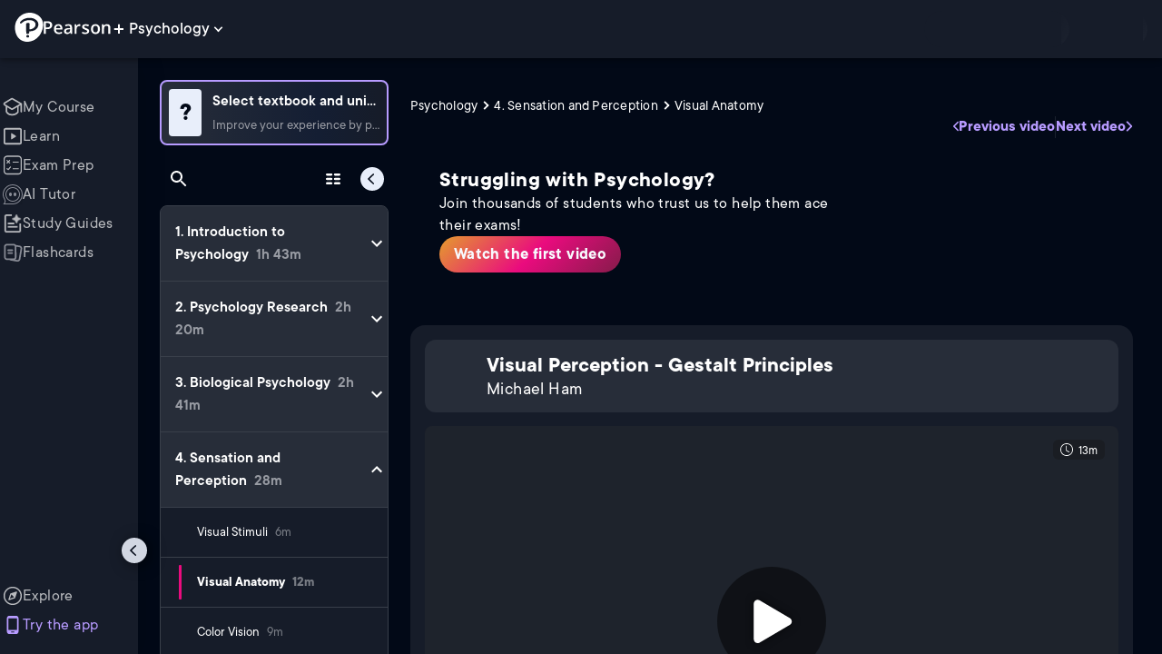

--- FILE ---
content_type: text/html; charset=utf-8
request_url: https://www.pearson.com/channels/psychology/asset/a12d9c3e/visual-perception-gestalt-principles
body_size: 30143
content:
<!DOCTYPE html><html lang="en"><head><meta charSet="utf-8"/><meta property="og:type" content="website"/><meta name="viewport" content="width=device-width, initial-scale=1"/><meta name="theme-color" content="#000000"/><meta property="og:image" content="https://www.pearson.com/channels/channels-logo.jpg"/><meta property="twitter:card" content="summary_large_image"/><meta property="twitter:image" content="https://www.pearson.com/channels/channels-logo.jpg"/><title>Visual Perception - Gestalt Principles | Study Prep in Pearson+</title><meta property="og:title" content="Visual Perception - Gestalt Principles | Study Prep in Pearson+"/><meta property="twitter:title" content="Visual Perception - Gestalt Principles | Study Prep in Pearson+"/><meta name="description" content="Visual Perception - Gestalt Principles"/><meta property="og:description" content="Visual Perception - Gestalt Principles"/><meta property="twitter:description" content="Visual Perception - Gestalt Principles"/><link rel="canonical" href="https://www.pearson.com/channels/psychology/asset/a12d9c3e/visual-perception-gestalt-principles"/><meta property="og:url" content="https://www.pearson.com/channels/psychology/asset/a12d9c3e/visual-perception-gestalt-principles"/><meta property="twitter:url" content="https://www.pearson.com/channels/psychology/asset/a12d9c3e/visual-perception-gestalt-principles"/><meta name="next-head-count" content="16"/><meta name="emotion-insertion-point" content=""/><style data-emotion="mui-global animation-61bdi0">@-webkit-keyframes animation-61bdi0{0%{-webkit-transform:rotate(0deg);-moz-transform:rotate(0deg);-ms-transform:rotate(0deg);transform:rotate(0deg);}100%{-webkit-transform:rotate(360deg);-moz-transform:rotate(360deg);-ms-transform:rotate(360deg);transform:rotate(360deg);}}@keyframes animation-61bdi0{0%{-webkit-transform:rotate(0deg);-moz-transform:rotate(0deg);-ms-transform:rotate(0deg);transform:rotate(0deg);}100%{-webkit-transform:rotate(360deg);-moz-transform:rotate(360deg);-ms-transform:rotate(360deg);transform:rotate(360deg);}}</style><style data-emotion="mui-global animation-1o38n3e">@-webkit-keyframes animation-1o38n3e{0%{stroke-dasharray:1px,200px;stroke-dashoffset:0;}50%{stroke-dasharray:100px,200px;stroke-dashoffset:-15px;}100%{stroke-dasharray:1px,200px;stroke-dashoffset:-126px;}}@keyframes animation-1o38n3e{0%{stroke-dasharray:1px,200px;stroke-dashoffset:0;}50%{stroke-dasharray:100px,200px;stroke-dashoffset:-15px;}100%{stroke-dasharray:1px,200px;stroke-dashoffset:-126px;}}</style><style data-emotion="mui-global animation-c7515d">@-webkit-keyframes animation-c7515d{0%{opacity:1;}50%{opacity:0.4;}100%{opacity:1;}}@keyframes animation-c7515d{0%{opacity:1;}50%{opacity:0.4;}100%{opacity:1;}}</style><style data-emotion="mui b6nho2 awgou1 q7mezt 1e7fu1e 1jaxfj0 xp8odg 4ejps8 13odlrs 1iftp2g 10w9fme r9sqo6 10r7ggg 1g801pg r7k176 t3p1a1 7mxrdu abqyn 15830to 9vd5ud 11fhglq 1sjqd0u xgb323 hf94ok 1cbf1l2 1mpzjuh">.mui-b6nho2{background-color:#161c29;color:#fefefe;-webkit-transition:box-shadow 300ms cubic-bezier(0.4, 0, 0.2, 1) 0ms;transition:box-shadow 300ms cubic-bezier(0.4, 0, 0.2, 1) 0ms;box-shadow:var(--Paper-shadow);background-image:var(--Paper-overlay);display:-webkit-box;display:-webkit-flex;display:-ms-flexbox;display:flex;-webkit-flex-direction:column;-ms-flex-direction:column;flex-direction:column;width:100%;box-sizing:border-box;-webkit-flex-shrink:0;-ms-flex-negative:0;flex-shrink:0;position:fixed;z-index:1100;top:0;left:auto;right:0;--AppBar-background:#90caf9;--AppBar-color:rgba(0, 0, 0, 0.87);}@media print{.mui-b6nho2{position:absolute;}}.mui-awgou1{position:relative;display:-webkit-box;display:-webkit-flex;display:-ms-flexbox;display:flex;-webkit-align-items:center;-webkit-box-align:center;-ms-flex-align:center;align-items:center;padding-left:16px;padding-right:16px;min-height:56px;}@media (min-width:600px){.mui-awgou1{padding-left:24px;padding-right:24px;}}@media (min-width:0px){@media (orientation: landscape){.mui-awgou1{min-height:48px;}}}@media (min-width:600px){.mui-awgou1{min-height:64px;}}.mui-q7mezt{-webkit-user-select:none;-moz-user-select:none;-ms-user-select:none;user-select:none;width:1em;height:1em;display:inline-block;-webkit-flex-shrink:0;-ms-flex-negative:0;flex-shrink:0;-webkit-transition:fill 200ms cubic-bezier(0.4, 0, 0.2, 1) 0ms;transition:fill 200ms cubic-bezier(0.4, 0, 0.2, 1) 0ms;fill:currentColor;font-size:1.5rem;}.mui-1e7fu1e{position:fixed;z-index:1300;right:0;bottom:0;top:0;left:0;visibility:hidden;}.mui-1jaxfj0{background-color:#161c29;color:#fefefe;-webkit-transition:box-shadow 300ms cubic-bezier(0.4, 0, 0.2, 1) 0ms;transition:box-shadow 300ms cubic-bezier(0.4, 0, 0.2, 1) 0ms;border-radius:4px;box-shadow:var(--Paper-shadow);background-image:var(--Paper-overlay);position:absolute;overflow-y:auto;overflow-x:hidden;min-width:16px;min-height:16px;max-width:calc(100% - 32px);max-height:calc(100% - 32px);outline:0;top:64px!important;left:0!important;right:0!important;width:100vw!important;min-width:100vw!important;-webkit-transition:none!important;transition:none!important;}.mui-xp8odg{display:inline-block;-webkit-animation:animation-61bdi0 1.4s linear infinite;animation:animation-61bdi0 1.4s linear infinite;color:#90caf9;}.mui-4ejps8{display:block;}.mui-13odlrs{stroke:currentColor;stroke-dasharray:80px,200px;stroke-dashoffset:0;-webkit-animation:animation-1o38n3e 1.4s ease-in-out infinite;animation:animation-1o38n3e 1.4s ease-in-out infinite;}.mui-1iftp2g{display:block;background-color:rgba(254, 254, 254, 0.13);height:1.2em;-webkit-animation:animation-c7515d 2s ease-in-out 0.5s infinite;animation:animation-c7515d 2s ease-in-out 0.5s infinite;}.mui-10w9fme{margin:0;-webkit-flex-shrink:0;-ms-flex-negative:0;flex-shrink:0;border-width:0;border-style:solid;border-color:#2d374a;border-bottom-width:thin;}.mui-r9sqo6{display:-webkit-inline-box;display:-webkit-inline-flex;display:-ms-inline-flexbox;display:inline-flex;-webkit-align-items:center;-webkit-box-align:center;-ms-flex-align:center;align-items:center;-webkit-box-pack:center;-ms-flex-pack:center;-webkit-justify-content:center;justify-content:center;position:relative;box-sizing:border-box;-webkit-tap-highlight-color:transparent;background-color:transparent;outline:0;border:0;margin:0;border-radius:0;padding:0;cursor:pointer;-webkit-user-select:none;-moz-user-select:none;-ms-user-select:none;user-select:none;vertical-align:middle;-moz-appearance:none;-webkit-appearance:none;-webkit-text-decoration:none;text-decoration:none;color:inherit;text-align:center;-webkit-flex:0 0 auto;-ms-flex:0 0 auto;flex:0 0 auto;font-size:1.5rem;padding:8px;border-radius:50%;color:#fff;-webkit-transition:background-color 150ms cubic-bezier(0.4, 0, 0.2, 1) 0ms;transition:background-color 150ms cubic-bezier(0.4, 0, 0.2, 1) 0ms;padding:5px;font-size:1.125rem;}.mui-r9sqo6::-moz-focus-inner{border-style:none;}.mui-r9sqo6.Mui-disabled{pointer-events:none;cursor:default;}@media print{.mui-r9sqo6{-webkit-print-color-adjust:exact;color-adjust:exact;}}.mui-r9sqo6.Mui-disabled{background-color:transparent;color:rgba(255, 255, 255, 0.3);}.mui-r9sqo6.MuiIconButton-loading{color:transparent;}.mui-r9sqo6:hover{background-color:transparent;}.mui-r9sqo6:focus-visible{outline:2px solid var(--Text-darkTheme--Default);outline-offset:2px;}.mui-10r7ggg{list-style:none;margin:0;padding:0;position:relative;-webkit-align-self:stretch;-ms-flex-item-align:stretch;align-self:stretch;box-sizing:border-box;width:100%;background-color:var(--background-dark-theme-bg-level-2);border-radius:8px;border:1px solid var(--Border-darkTheme--border);overflow-x:hidden;}.mui-10r7ggg::-webkit-scrollbar-button{display:none;}.mui-10r7ggg::-webkit-scrollbar{width:8px;}.mui-10r7ggg::-webkit-scrollbar-thumb{width:8px;background:var(--Swatch-Light-900);border-radius:20px;visibility:hidden;}.mui-10r7ggg:hover::-webkit-scrollbar-thumb{visibility:visible;}.mui-1g801pg{display:-webkit-box;display:-webkit-flex;display:-ms-flexbox;display:flex;-webkit-box-pack:start;-ms-flex-pack:start;-webkit-justify-content:flex-start;justify-content:flex-start;-webkit-align-items:center;-webkit-box-align:center;-ms-flex-align:center;align-items:center;position:relative;-webkit-text-decoration:none;text-decoration:none;width:100%;box-sizing:border-box;text-align:left;border-bottom:1px solid #2d374a;-webkit-background-clip:padding-box;background-clip:padding-box;padding-top:12px;padding-bottom:12px;border-color:#2d374a;}.mui-r7k176{display:-webkit-inline-box;display:-webkit-inline-flex;display:-ms-inline-flexbox;display:inline-flex;-webkit-align-items:center;-webkit-box-align:center;-ms-flex-align:center;align-items:center;-webkit-box-pack:center;-ms-flex-pack:center;-webkit-justify-content:center;justify-content:center;position:relative;box-sizing:border-box;-webkit-tap-highlight-color:transparent;background-color:transparent;outline:0;border:0;margin:0;border-radius:0;padding:0;cursor:pointer;-webkit-user-select:none;-moz-user-select:none;-ms-user-select:none;user-select:none;vertical-align:middle;-moz-appearance:none;-webkit-appearance:none;-webkit-text-decoration:none;text-decoration:none;color:inherit;display:-webkit-box;display:-webkit-flex;display:-ms-flexbox;display:flex;-webkit-box-flex:1;-webkit-flex-grow:1;-ms-flex-positive:1;flex-grow:1;-webkit-box-pack:start;-ms-flex-pack:start;-webkit-justify-content:flex-start;justify-content:flex-start;-webkit-align-items:center;-webkit-box-align:center;-ms-flex-align:center;align-items:center;position:relative;-webkit-text-decoration:none;text-decoration:none;min-width:0;box-sizing:border-box;text-align:left;padding-top:8px;padding-bottom:8px;-webkit-transition:background-color 150ms cubic-bezier(0.4, 0, 0.2, 1) 0ms;transition:background-color 150ms cubic-bezier(0.4, 0, 0.2, 1) 0ms;padding:0 0 0 16px!important;}.mui-r7k176::-moz-focus-inner{border-style:none;}.mui-r7k176.Mui-disabled{pointer-events:none;cursor:default;}@media print{.mui-r7k176{-webkit-print-color-adjust:exact;color-adjust:exact;}}.mui-r7k176:hover{-webkit-text-decoration:none;text-decoration:none;background-color:rgba(255, 255, 255, 0.08);}@media (hover: none){.mui-r7k176:hover{background-color:transparent;}}.mui-r7k176.Mui-selected{background-color:rgba(144, 202, 249, 0.16);}.mui-r7k176.Mui-selected.Mui-focusVisible{background-color:rgba(144, 202, 249, 0.28);}.mui-r7k176.Mui-selected:hover{background-color:rgba(144, 202, 249, 0.24);}@media (hover: none){.mui-r7k176.Mui-selected:hover{background-color:rgba(144, 202, 249, 0.16);}}.mui-r7k176.Mui-focusVisible{background-color:rgba(255, 255, 255, 0.12);}.mui-r7k176.Mui-disabled{opacity:0.38;}.mui-r7k176:hover{background-color:transparent;}.mui-r7k176.Mui-selected{background-color:transparent;}.mui-r7k176.Mui-selected:hover{background-color:transparent;}.mui-t3p1a1{-webkit-flex:1 1 auto;-ms-flex:1 1 auto;flex:1 1 auto;min-width:0;margin-top:4px;margin-bottom:4px;}.MuiTypography-root:where(.mui-t3p1a1 .MuiListItemText-primary){display:block;}.MuiTypography-root:where(.mui-t3p1a1 .MuiListItemText-secondary){display:block;}.mui-7mxrdu{display:-webkit-inline-box;display:-webkit-inline-flex;display:-ms-inline-flexbox;display:inline-flex;-webkit-align-items:center;-webkit-box-align:center;-ms-flex-align:center;align-items:center;-webkit-box-pack:center;-ms-flex-pack:center;-webkit-justify-content:center;justify-content:center;position:relative;box-sizing:border-box;-webkit-tap-highlight-color:transparent;background-color:transparent;outline:0;border:0;margin:0;border-radius:0;padding:0;cursor:pointer;-webkit-user-select:none;-moz-user-select:none;-ms-user-select:none;user-select:none;vertical-align:middle;-moz-appearance:none;-webkit-appearance:none;-webkit-text-decoration:none;text-decoration:none;color:inherit;font-family:TT Commons;font-weight:500;font-size:0.875rem;line-height:1.75;text-transform:uppercase;min-width:64px;padding:6px 16px;border:0;border-radius:4px;-webkit-transition:background-color 250ms cubic-bezier(0.4, 0, 0.2, 1) 0ms,box-shadow 250ms cubic-bezier(0.4, 0, 0.2, 1) 0ms,border-color 250ms cubic-bezier(0.4, 0, 0.2, 1) 0ms,color 250ms cubic-bezier(0.4, 0, 0.2, 1) 0ms;transition:background-color 250ms cubic-bezier(0.4, 0, 0.2, 1) 0ms,box-shadow 250ms cubic-bezier(0.4, 0, 0.2, 1) 0ms,border-color 250ms cubic-bezier(0.4, 0, 0.2, 1) 0ms,color 250ms cubic-bezier(0.4, 0, 0.2, 1) 0ms;padding:6px 8px;color:var(--variant-textColor);background-color:var(--variant-textBg);--variant-textColor:#90caf9;--variant-outlinedColor:#90caf9;--variant-outlinedBorder:rgba(144, 202, 249, 0.5);--variant-containedColor:rgba(0, 0, 0, 0.87);--variant-containedBg:#90caf9;padding:4px 5px;font-size:0.8125rem;box-shadow:none;-webkit-transition:background-color 250ms cubic-bezier(0.4, 0, 0.2, 1) 0ms,box-shadow 250ms cubic-bezier(0.4, 0, 0.2, 1) 0ms,border-color 250ms cubic-bezier(0.4, 0, 0.2, 1) 0ms;transition:background-color 250ms cubic-bezier(0.4, 0, 0.2, 1) 0ms,box-shadow 250ms cubic-bezier(0.4, 0, 0.2, 1) 0ms,border-color 250ms cubic-bezier(0.4, 0, 0.2, 1) 0ms;text-transform:none;}.mui-7mxrdu::-moz-focus-inner{border-style:none;}.mui-7mxrdu.Mui-disabled{pointer-events:none;cursor:default;}@media print{.mui-7mxrdu{-webkit-print-color-adjust:exact;color-adjust:exact;}}.mui-7mxrdu:hover{-webkit-text-decoration:none;text-decoration:none;}.mui-7mxrdu.Mui-disabled{color:rgba(255, 255, 255, 0.3);}@media (hover: hover){.mui-7mxrdu:hover{--variant-containedBg:#42a5f5;--variant-textBg:rgba(144, 202, 249, 0.08);--variant-outlinedBorder:#90caf9;--variant-outlinedBg:rgba(144, 202, 249, 0.08);}}.mui-7mxrdu:hover{box-shadow:none;}.mui-7mxrdu.Mui-focusVisible{box-shadow:none;}.mui-7mxrdu:active{box-shadow:none;}.mui-7mxrdu.Mui-disabled{box-shadow:none;}.mui-7mxrdu.MuiButton-loading{color:transparent;}.mui-abqyn{height:0;overflow:hidden;-webkit-transition:height 300ms cubic-bezier(0.4, 0, 0.2, 1) 0ms;transition:height 300ms cubic-bezier(0.4, 0, 0.2, 1) 0ms;visibility:hidden;}.mui-15830to{display:-webkit-box;display:-webkit-flex;display:-ms-flexbox;display:flex;width:100%;}.mui-9vd5ud{width:100%;}.mui-11fhglq{list-style:none;margin:0;padding:0;position:relative;}.mui-1sjqd0u{display:-webkit-box;display:-webkit-flex;display:-ms-flexbox;display:flex;-webkit-box-pack:start;-ms-flex-pack:start;-webkit-justify-content:flex-start;justify-content:flex-start;-webkit-align-items:center;-webkit-box-align:center;-ms-flex-align:center;align-items:center;position:relative;-webkit-text-decoration:none;text-decoration:none;width:100%;box-sizing:border-box;text-align:left;border-bottom:1px solid #2d374a;-webkit-background-clip:padding-box;background-clip:padding-box;padding-top:12px;padding-bottom:12px;border-color:#2d374a;position:relative;}.mui-xgb323{display:-webkit-inline-box;display:-webkit-inline-flex;display:-ms-inline-flexbox;display:inline-flex;-webkit-align-items:center;-webkit-box-align:center;-ms-flex-align:center;align-items:center;-webkit-box-pack:center;-ms-flex-pack:center;-webkit-justify-content:center;justify-content:center;position:relative;box-sizing:border-box;-webkit-tap-highlight-color:transparent;background-color:transparent;outline:0;border:0;margin:0;border-radius:0;padding:0;cursor:pointer;-webkit-user-select:none;-moz-user-select:none;-ms-user-select:none;user-select:none;vertical-align:middle;-moz-appearance:none;-webkit-appearance:none;-webkit-text-decoration:none;text-decoration:none;color:inherit;display:-webkit-box;display:-webkit-flex;display:-ms-flexbox;display:flex;-webkit-box-flex:1;-webkit-flex-grow:1;-ms-flex-positive:1;flex-grow:1;-webkit-box-pack:start;-ms-flex-pack:start;-webkit-justify-content:flex-start;justify-content:flex-start;-webkit-align-items:center;-webkit-box-align:center;-ms-flex-align:center;align-items:center;position:relative;-webkit-text-decoration:none;text-decoration:none;min-width:0;box-sizing:border-box;text-align:left;padding-top:8px;padding-bottom:8px;-webkit-transition:background-color 150ms cubic-bezier(0.4, 0, 0.2, 1) 0ms;transition:background-color 150ms cubic-bezier(0.4, 0, 0.2, 1) 0ms;padding:0px;}.mui-xgb323::-moz-focus-inner{border-style:none;}.mui-xgb323.Mui-disabled{pointer-events:none;cursor:default;}@media print{.mui-xgb323{-webkit-print-color-adjust:exact;color-adjust:exact;}}.mui-xgb323:hover{-webkit-text-decoration:none;text-decoration:none;background-color:rgba(255, 255, 255, 0.08);}@media (hover: none){.mui-xgb323:hover{background-color:transparent;}}.mui-xgb323.Mui-selected{background-color:rgba(144, 202, 249, 0.16);}.mui-xgb323.Mui-selected.Mui-focusVisible{background-color:rgba(144, 202, 249, 0.28);}.mui-xgb323.Mui-selected:hover{background-color:rgba(144, 202, 249, 0.24);}@media (hover: none){.mui-xgb323.Mui-selected:hover{background-color:rgba(144, 202, 249, 0.16);}}.mui-xgb323.Mui-focusVisible{background-color:rgba(255, 255, 255, 0.12);}.mui-xgb323.Mui-disabled{opacity:0.38;}.mui-xgb323:hover{background-color:transparent;}.mui-xgb323.Mui-selected{background-color:transparent;}.mui-xgb323.Mui-selected:hover{background-color:transparent;}.mui-hf94ok{-webkit-flex:1 1 auto;-ms-flex:1 1 auto;flex:1 1 auto;min-width:0;margin-top:4px;margin-bottom:4px;padding-left:56px;padding-left:24px;}.MuiTypography-root:where(.mui-hf94ok .MuiListItemText-primary){display:block;}.MuiTypography-root:where(.mui-hf94ok .MuiListItemText-secondary){display:block;}.mui-1cbf1l2{height:0;overflow:hidden;-webkit-transition:height 300ms cubic-bezier(0.4, 0, 0.2, 1) 0ms;transition:height 300ms cubic-bezier(0.4, 0, 0.2, 1) 0ms;height:auto;overflow:visible;}.mui-1mpzjuh{display:-webkit-inline-box;display:-webkit-inline-flex;display:-ms-inline-flexbox;display:inline-flex;-webkit-align-items:center;-webkit-box-align:center;-ms-flex-align:center;align-items:center;-webkit-box-pack:center;-ms-flex-pack:center;-webkit-justify-content:center;justify-content:center;position:relative;box-sizing:border-box;-webkit-tap-highlight-color:transparent;background-color:transparent;outline:0;border:0;margin:0;border-radius:0;padding:0;cursor:pointer;-webkit-user-select:none;-moz-user-select:none;-ms-user-select:none;user-select:none;vertical-align:middle;-moz-appearance:none;-webkit-appearance:none;-webkit-text-decoration:none;text-decoration:none;color:inherit;text-align:center;-webkit-flex:0 0 auto;-ms-flex:0 0 auto;flex:0 0 auto;font-size:1.5rem;padding:8px;border-radius:50%;color:#fff;-webkit-transition:background-color 150ms cubic-bezier(0.4, 0, 0.2, 1) 0ms;transition:background-color 150ms cubic-bezier(0.4, 0, 0.2, 1) 0ms;padding:12px;font-size:1.75rem;}.mui-1mpzjuh::-moz-focus-inner{border-style:none;}.mui-1mpzjuh.Mui-disabled{pointer-events:none;cursor:default;}@media print{.mui-1mpzjuh{-webkit-print-color-adjust:exact;color-adjust:exact;}}.mui-1mpzjuh.Mui-disabled{background-color:transparent;color:rgba(255, 255, 255, 0.3);}.mui-1mpzjuh.MuiIconButton-loading{color:transparent;}.mui-1mpzjuh:hover{background-color:transparent;}.mui-1mpzjuh:focus-visible{outline:2px solid var(--Text-darkTheme--Default);outline-offset:2px;}</style><link rel="icon" href="https://www.pearson.com/etc/designs/global-store/pearsonplus/favicon.ico"/><link rel="shortcut icon" href="https://www.pearson.com/etc/designs/global-store/pearsonplus/favicon.ico"/><link rel="apple-touch-icon" href="/logo192.png"/><link rel="preload" as="script" href="https://www.pearson.com/assets/4a6183c449167f794e266452faa1fa11422373f0727"/><link rel="preload" href="https://static.studychannel.pearsonprd.tech/fonts/tt-commons.css" as="style"/><link rel="stylesheet" href="https://static.studychannel.pearsonprd.tech/fonts/tt-commons.css"/><link rel="preload" href="/channels/_next/static/css/662d22eba9c66389.css" as="style"/><link rel="stylesheet" href="/channels/_next/static/css/662d22eba9c66389.css" data-n-g=""/><link rel="preload" href="/channels/_next/static/css/ffa100234c1f9077.css" as="style"/><link rel="stylesheet" href="/channels/_next/static/css/ffa100234c1f9077.css" data-n-p=""/><link rel="preload" href="/channels/_next/static/css/105a4832be464467.css" as="style"/><link rel="stylesheet" href="/channels/_next/static/css/105a4832be464467.css" data-n-p=""/><link rel="preload" href="/channels/_next/static/css/5b0be0145c79660a.css" as="style"/><link rel="stylesheet" href="/channels/_next/static/css/5b0be0145c79660a.css" data-n-p=""/><link rel="preload" href="/channels/_next/static/css/815e2cdc1e0c4d5c.css" as="style"/><link rel="stylesheet" href="/channels/_next/static/css/815e2cdc1e0c4d5c.css" data-n-p=""/><link rel="preload" href="/channels/_next/static/css/3cafcc5bd3b5929a.css" as="style"/><link rel="stylesheet" href="/channels/_next/static/css/3cafcc5bd3b5929a.css" data-n-p=""/><link rel="preload" href="/channels/_next/static/css/63bc7a6e3a210591.css" as="style"/><link rel="stylesheet" href="/channels/_next/static/css/63bc7a6e3a210591.css" data-n-p=""/><noscript data-n-css=""></noscript><script type="text/javascript" src="https://www.pearson.com/assets/4a6183c449167f794e266452faa1fa11422373f0727"  ></script><script defer="" nomodule="" src="/channels/_next/static/chunks/polyfills-42372ed130431b0a.js"></script><script src="/channels/_next/static/chunks/webpack-8f7aec8671fe808e.js" defer=""></script><script src="/channels/_next/static/chunks/framework-945b357d4a851f4b.js" defer=""></script><script src="/channels/_next/static/chunks/main-b64c0973327fccb6.js" defer=""></script><script src="/channels/_next/static/chunks/pages/_app-e9639f391b255810.js" defer=""></script><script src="/channels/_next/static/chunks/9353-5f2854626d4b7d93.js" defer=""></script><script src="/channels/_next/static/chunks/2812-2b0dfc6f2c4a1ed5.js" defer=""></script><script src="/channels/_next/static/chunks/7150-b760357218187b80.js" defer=""></script><script src="/channels/_next/static/chunks/1218-2c9e2d50d557f6c9.js" defer=""></script><script src="/channels/_next/static/chunks/9470-503b15789f1f9275.js" defer=""></script><script src="/channels/_next/static/chunks/3435-e62af2a30a7d2e0e.js" defer=""></script><script src="/channels/_next/static/chunks/4859-0c0a5402c9c8cf40.js" defer=""></script><script src="/channels/_next/static/chunks/8738-1d90454d6c3295da.js" defer=""></script><script src="/channels/_next/static/chunks/6009-f5ea5a4638f571ab.js" defer=""></script><script src="/channels/_next/static/chunks/3245-38c33c678078e59f.js" defer=""></script><script src="/channels/_next/static/chunks/4630-44145a764efaa285.js" defer=""></script><script src="/channels/_next/static/chunks/7817-733ebeb9dc717efd.js" defer=""></script><script src="/channels/_next/static/chunks/5977-4ed4cfe1115340f5.js" defer=""></script><script src="/channels/_next/static/chunks/8892-8857fe02f6a17e0f.js" defer=""></script><script src="/channels/_next/static/chunks/3861-2a7950dacb1f7144.js" defer=""></script><script src="/channels/_next/static/chunks/3906-497f106e80b70c39.js" defer=""></script><script src="/channels/_next/static/chunks/9366-3139c78fd15a2ab6.js" defer=""></script><script src="/channels/_next/static/chunks/3330-16f81b770cfcaac0.js" defer=""></script><script src="/channels/_next/static/chunks/645-b018d38011596c8e.js" defer=""></script><script src="/channels/_next/static/chunks/65-0ea100e2a16c1330.js" defer=""></script><script src="/channels/_next/static/chunks/2822-5e81f8291189a159.js" defer=""></script><script src="/channels/_next/static/chunks/pages/%5BcourseId%5D/asset/%5BassetId%5D/%5BassetName%5D-1c5bc6d8e59c89c1.js" defer=""></script><script src="/channels/_next/static/NIcp057m4UPWAV6w-VkYg/_buildManifest.js" defer=""></script><script src="/channels/_next/static/NIcp057m4UPWAV6w-VkYg/_ssgManifest.js" defer=""></script>
                              <script>!function(e){var n="https://s.go-mpulse.net/boomerang/";if("False"=="True")e.BOOMR_config=e.BOOMR_config||{},e.BOOMR_config.PageParams=e.BOOMR_config.PageParams||{},e.BOOMR_config.PageParams.pci=!0,n="https://s2.go-mpulse.net/boomerang/";if(window.BOOMR_API_key="XCNNJ-G8PCV-U855W-LP259-ULUSU",function(){function e(){if(!r){var e=document.createElement("script");e.id="boomr-scr-as",e.src=window.BOOMR.url,e.async=!0,o.appendChild(e),r=!0}}function t(e){r=!0;var n,t,a,i,d=document,O=window;if(window.BOOMR.snippetMethod=e?"if":"i",t=function(e,n){var t=d.createElement("script");t.id=n||"boomr-if-as",t.src=window.BOOMR.url,BOOMR_lstart=(new Date).getTime(),e=e||d.body,e.appendChild(t)},!window.addEventListener&&window.attachEvent&&navigator.userAgent.match(/MSIE [67]\./))return window.BOOMR.snippetMethod="s",void t(o,"boomr-async");a=document.createElement("IFRAME"),a.src="about:blank",a.title="",a.role="presentation",a.loading="eager",i=(a.frameElement||a).style,i.width=0,i.height=0,i.border=0,i.display="none",o.appendChild(a);try{O=a.contentWindow,d=O.document.open()}catch(_){n=document.domain,a.src="javascript:var d=document.open();d.domain='"+n+"';void 0;",O=a.contentWindow,d=O.document.open()}if(n)d._boomrl=function(){this.domain=n,t()},d.write("<bo"+"dy onload='document._boomrl();'>");else if(O._boomrl=function(){t()},O.addEventListener)O.addEventListener("load",O._boomrl,!1);else if(O.attachEvent)O.attachEvent("onload",O._boomrl);d.close()}function a(e){window.BOOMR_onload=e&&e.timeStamp||(new Date).getTime()}if(!window.BOOMR||!window.BOOMR.version&&!window.BOOMR.snippetExecuted){window.BOOMR=window.BOOMR||{},window.BOOMR.snippetStart=(new Date).getTime(),window.BOOMR.snippetExecuted=!0,window.BOOMR.snippetVersion=14,window.BOOMR.url=n+"XCNNJ-G8PCV-U855W-LP259-ULUSU";var i=document.currentScript||document.getElementsByTagName("script")[0],o=i.parentNode,r=!1,d=document.createElement("link");if(d.relList&&"function"==typeof d.relList.supports&&d.relList.supports("preload")&&"as"in d)window.BOOMR.snippetMethod="p",d.href=window.BOOMR.url,d.rel="preload",d.as="script",d.addEventListener("load",e),d.addEventListener("error",function(){t(!0)}),setTimeout(function(){if(!r)t(!0)},3e3),BOOMR_lstart=(new Date).getTime(),o.appendChild(d);else t(!1);if(window.addEventListener)window.addEventListener("load",a,!1);else if(window.attachEvent)window.attachEvent("onload",a)}}(),"".length>0)if(e&&"performance"in e&&e.performance&&"function"==typeof e.performance.setResourceTimingBufferSize)e.performance.setResourceTimingBufferSize();!function(){if(BOOMR=e.BOOMR||{},BOOMR.plugins=BOOMR.plugins||{},!BOOMR.plugins.AK){var n=""=="true"?1:0,t="",a="clovdhqxezglg2jhjfda-f-54cdaeff1-clientnsv4-s.akamaihd.net",i="false"=="true"?2:1,o={"ak.v":"39","ak.cp":"1904824","ak.ai":parseInt("503985",10),"ak.ol":"0","ak.cr":9,"ak.ipv":4,"ak.proto":"h2","ak.rid":"4fe7d70a","ak.r":45721,"ak.a2":n,"ak.m":"x","ak.n":"essl","ak.bpcip":"18.221.81.0","ak.cport":49956,"ak.gh":"23.33.25.6","ak.quicv":"","ak.tlsv":"tls1.3","ak.0rtt":"","ak.0rtt.ed":"","ak.csrc":"-","ak.acc":"","ak.t":"1764182342","ak.ak":"hOBiQwZUYzCg5VSAfCLimQ==e4iPGGL6mvpoyLspPr6gpNXYkZ7HdnhSPP0XqgXei2PIxeb3buuvDOwqwaYC8R4zOEVjxIqVGZkSd1ZzsM8kOkJzgAP780FUS+Ddrx2fRMsAg7S6IoIKMpZs9Sxglk5qo80/I/r8s8Mhrz6+2QDZFj+GWE0XVqt20cnVSA4m/lTIPsLsX+YgMGolB9TGlilqcsXvbVz3j69VbIV0B9/F4mFnST6ctOs8tfDK5XaRPutJwHtN/cVp+VPKqjKge0uo+LyRpLmQ/YEmDJ1E3vmKiKsLfpkzpesQEoQEoDzj4B7ThdujPShMIAHrid+f3HwfFULROFQhV2ZuNk1LKtnbZmLhfb5tx4KWvMIRGBGJ83pGzLk+5oD1o2u6tBzE/Ag82pvtbPjbdWQRuJBnKycSlpPMTml+VyQ3pn/uwQSe9KQ=","ak.pv":"176","ak.dpoabenc":"","ak.tf":i};if(""!==t)o["ak.ruds"]=t;var r={i:!1,av:function(n){var t="http.initiator";if(n&&(!n[t]||"spa_hard"===n[t]))o["ak.feo"]=void 0!==e.aFeoApplied?1:0,BOOMR.addVar(o)},rv:function(){var e=["ak.bpcip","ak.cport","ak.cr","ak.csrc","ak.gh","ak.ipv","ak.m","ak.n","ak.ol","ak.proto","ak.quicv","ak.tlsv","ak.0rtt","ak.0rtt.ed","ak.r","ak.acc","ak.t","ak.tf"];BOOMR.removeVar(e)}};BOOMR.plugins.AK={akVars:o,akDNSPreFetchDomain:a,init:function(){if(!r.i){var e=BOOMR.subscribe;e("before_beacon",r.av,null,null),e("onbeacon",r.rv,null,null),r.i=!0}return this},is_complete:function(){return!0}}}}()}(window);</script></head><body class="study-theme-dark"><div id="__next"><div id="root"><a class="PUOR6p" href="#main-content-starts">Skip to main content</a><div class="S_xlzd"><header class="MuiPaper-root MuiPaper-elevation MuiPaper-elevation4 MuiAppBar-root MuiAppBar-colorPrimary MuiAppBar-positionFixed _9lQJQ_ mui-fixed mui-b6nho2" id="mainHeader" style="--Paper-shadow:0px 2px 4px -1px rgba(0,0,0,0.2),0px 4px 5px 0px rgba(0,0,0,0.14),0px 1px 10px 0px rgba(0,0,0,0.12);--Paper-overlay:linear-gradient(rgba(255, 255, 255, 0.092), rgba(255, 255, 255, 0.092))"><div class="MuiToolbar-root MuiToolbar-gutters MuiToolbar-regular v_I_em mui-awgou1"><div><a href="https://www.pearson.com/en-us/pearsonplus.html" class="w9JKWE" tabindex="0" role="button"><img src="/channels/images/PearsonLogo.svg" class="WN5pdq" alt="Pearson+ Logo" width="32" height="32"/><img role="presentation" src="/channels/images/PearsonLogoText.svg" class="RKsB3s" alt="Pearson+ Logo" width="88" height="18"/></a></div><button id=":R2cla56lh6:" class="gdM_Ks" aria-expanded="false" aria-controls="channelsModal"><p class="aVkELG">Psychology</p><svg class="MuiSvgIcon-root MuiSvgIcon-fontSizeMedium _4PuOGb mui-q7mezt" focusable="false" aria-hidden="true" viewBox="0 0 24 24"><path d="M7.41 8.59 12 13.17l4.59-4.58L18 10l-6 6-6-6z"></path></svg></button><div role="presentation" class="MuiPopover-root MuiModal-root MuiModal-hidden mui-1e7fu1e"><div tabindex="-1" data-testid="sentinelStart"></div><div class="MuiPaper-root MuiPaper-elevation MuiPaper-rounded MuiPaper-elevation8 MuiPopover-paper mui-1jaxfj0" style="--Paper-shadow:0px 5px 5px -3px rgba(0,0,0,0.2),0px 8px 10px 1px rgba(0,0,0,0.14),0px 3px 14px 2px rgba(0,0,0,0.12);--Paper-overlay:linear-gradient(rgba(255, 255, 255, 0.119), rgba(255, 255, 255, 0.119));opacity:0;transform:scale(0.75, 0.5625);visibility:hidden" tabindex="-1"><div class="ljnvWh" id="channelsModal"><div class="SuQNgH"><div class="iUZkAP" data-a11y-tabs=""><div class="ozV5Ky" role="tablist" data-a11y-tablist="" aria-orientation="vertical" data-a11y-owner="" data-a11y-owner-root-link=":R6lamcla56lh6:-owner-state-owner-root" data-a11y-owner-root=":R6lamcla56lh6:-owner-state-owner-root"><ul role="none" class="Vj6Q5_"><li role="none"><button class="b7cGyL Nb65lN" type="button" id=":R36lamcla56lh6:-identifiable-owned-idref" role="tab" aria-selected="true" aria-controls="" data-a11y-tab="" tabindex="-1" data-a11y-idref=":R36lamcla56lh6:-identifiable-owned-idref" data-a11y-owned-by=":R6lamcla56lh6:-owner-state-owner-root"><span>My Courses</span><img src="/channels/images/new_icons/IconChevron.svg" alt="" width="14" height="14"/></button></li><li role="none"><button class="b7cGyL" type="button" id=":R56lamcla56lh6:-identifiable-owned-idref" role="tab" aria-selected="false" aria-controls="" data-a11y-tab="" tabindex="-1" data-a11y-idref=":R56lamcla56lh6:-identifiable-owned-idref" data-a11y-owned-by=":R6lamcla56lh6:-owner-state-owner-root"><span>College Courses</span><img src="/channels/images/new_icons/IconChevronGray.svg" alt="" width="14" height="14"/></button></li></ul></div><div class="jEHozH"><div class="Ig8v64" id=":R1alamcla56lh6:-identifiable-owned-idref" role="tabpanel" aria-labelledby="" data-a11y-tabpanel="" data-a11y-idref=":R1alamcla56lh6:-identifiable-owned-idref"><div class="fXV6Ac" style="display:block"><section aria-labelledby=":R5alamcla56lh6:" class="AZ4GlL"><span id=":R5alamcla56lh6:" class="R1q4IJ">My Courses</span><span class="MuiCircularProgress-root MuiCircularProgress-indeterminate MuiCircularProgress-colorPrimary XvlcJa mui-xp8odg" style="width:40px;height:40px" role="progressbar"><svg class="MuiCircularProgress-svg mui-4ejps8" viewBox="22 22 44 44"><circle class="MuiCircularProgress-circle MuiCircularProgress-circleIndeterminate mui-13odlrs" cx="44" cy="44" r="20.2" fill="none" stroke-width="3.6"></circle></svg></span></section></div></div><div class="Ig8v64" id=":R2alamcla56lh6:-identifiable-owned-idref" role="tabpanel" aria-labelledby="" data-a11y-tabpanel="" data-a11y-idref=":R2alamcla56lh6:-identifiable-owned-idref"><div class="fXV6Ac" style="display:none"><section aria-labelledby=":Realamcla56lh6:" class="AZ4GlL"><span id=":Realamcla56lh6:" class="R1q4IJ">Chemistry</span><ul class="TbCb7w"><li><a class="KgaDX_" href="/channels/general-chemistry"><span class="MuiSkeleton-root MuiSkeleton-rectangular MuiSkeleton-pulse mui-1iftp2g" style="width:70px;height:44px;border-radius:8px"></span><span aria-hidden="true" class="hS1wH4">General Chemistry</span></a></li><li><a class="KgaDX_" href="/channels/organic-chemistry"><span class="MuiSkeleton-root MuiSkeleton-rectangular MuiSkeleton-pulse mui-1iftp2g" style="width:70px;height:44px;border-radius:8px"></span><span aria-hidden="true" class="hS1wH4">Organic Chemistry</span></a></li><li><a class="KgaDX_" href="/channels/analytical-chemistry"><span class="MuiSkeleton-root MuiSkeleton-rectangular MuiSkeleton-pulse mui-1iftp2g" style="width:70px;height:44px;border-radius:8px"></span><span aria-hidden="true" class="hS1wH4">Analytical Chemistry</span></a></li><li><a class="KgaDX_" href="/channels/gob"><span class="MuiSkeleton-root MuiSkeleton-rectangular MuiSkeleton-pulse mui-1iftp2g" style="width:70px;height:44px;border-radius:8px"></span><span aria-hidden="true" class="hS1wH4">GOB Chemistry</span></a></li><li><a class="KgaDX_" href="/channels/biochemistry"><span class="MuiSkeleton-root MuiSkeleton-rectangular MuiSkeleton-pulse mui-1iftp2g" style="width:70px;height:44px;border-radius:8px"></span><span aria-hidden="true" class="hS1wH4">Biochemistry</span></a></li><li><a class="KgaDX_" href="/channels/intro-to-chemistry"><span class="MuiSkeleton-root MuiSkeleton-rectangular MuiSkeleton-pulse mui-1iftp2g" style="width:70px;height:44px;border-radius:8px"></span><span aria-hidden="true" class="hS1wH4">Intro to Chemistry</span></a></li></ul></section></div><div class="fXV6Ac" style="display:none"><section aria-labelledby=":Rmalamcla56lh6:" class="AZ4GlL"><span id=":Rmalamcla56lh6:" class="R1q4IJ">Biology</span><ul class="TbCb7w"><li><a class="KgaDX_" href="/channels/biology"><span class="MuiSkeleton-root MuiSkeleton-rectangular MuiSkeleton-pulse mui-1iftp2g" style="width:70px;height:44px;border-radius:8px"></span><span aria-hidden="true" class="hS1wH4">General Biology</span></a></li><li><a class="KgaDX_" href="/channels/microbiology"><span class="MuiSkeleton-root MuiSkeleton-rectangular MuiSkeleton-pulse mui-1iftp2g" style="width:70px;height:44px;border-radius:8px"></span><span aria-hidden="true" class="hS1wH4">Microbiology</span></a></li><li><a class="KgaDX_" href="/channels/anp"><span class="MuiSkeleton-root MuiSkeleton-rectangular MuiSkeleton-pulse mui-1iftp2g" style="width:70px;height:44px;border-radius:8px"></span><span aria-hidden="true" class="hS1wH4">Anatomy &amp; Physiology</span></a></li><li><a class="KgaDX_" href="/channels/genetics"><span class="MuiSkeleton-root MuiSkeleton-rectangular MuiSkeleton-pulse mui-1iftp2g" style="width:70px;height:44px;border-radius:8px"></span><span aria-hidden="true" class="hS1wH4">Genetics</span></a></li><li><a class="KgaDX_" href="/channels/cell-biology"><span class="MuiSkeleton-root MuiSkeleton-rectangular MuiSkeleton-pulse mui-1iftp2g" style="width:70px;height:44px;border-radius:8px"></span><span aria-hidden="true" class="hS1wH4">Cell Biology</span></a></li></ul></section></div><div class="fXV6Ac" style="display:none"><section aria-labelledby=":Rualamcla56lh6:" class="AZ4GlL"><span id=":Rualamcla56lh6:" class="R1q4IJ">Physics</span><ul class="TbCb7w"><li><a class="KgaDX_" href="/channels/physics"><span class="MuiSkeleton-root MuiSkeleton-rectangular MuiSkeleton-pulse mui-1iftp2g" style="width:70px;height:44px;border-radius:8px"></span><span aria-hidden="true" class="hS1wH4">Physics</span></a></li></ul></section></div><div class="fXV6Ac" style="display:none"><section aria-labelledby=":R16alamcla56lh6:" class="AZ4GlL"><span id=":R16alamcla56lh6:" class="R1q4IJ">Math</span><ul class="TbCb7w"><li><a class="KgaDX_" href="/channels/college-algebra"><span class="MuiSkeleton-root MuiSkeleton-rectangular MuiSkeleton-pulse mui-1iftp2g" style="width:70px;height:44px;border-radius:8px"></span><span aria-hidden="true" class="hS1wH4">College Algebra</span></a></li><li><a class="KgaDX_" href="/channels/trigonometry"><span class="MuiSkeleton-root MuiSkeleton-rectangular MuiSkeleton-pulse mui-1iftp2g" style="width:70px;height:44px;border-radius:8px"></span><span aria-hidden="true" class="hS1wH4">Trigonometry</span></a></li><li><a class="KgaDX_" href="/channels/precalculus"><span class="MuiSkeleton-root MuiSkeleton-rectangular MuiSkeleton-pulse mui-1iftp2g" style="width:70px;height:44px;border-radius:8px"></span><span aria-hidden="true" class="hS1wH4">Precalculus</span></a></li><li><a class="KgaDX_" href="/channels/calculus"><span class="MuiSkeleton-root MuiSkeleton-rectangular MuiSkeleton-pulse mui-1iftp2g" style="width:70px;height:44px;border-radius:8px"></span><span aria-hidden="true" class="hS1wH4">Calculus</span></a></li><li><a class="KgaDX_" href="/channels/business-calculus"><span class="MuiSkeleton-root MuiSkeleton-rectangular MuiSkeleton-pulse mui-1iftp2g" style="width:70px;height:44px;border-radius:8px"></span><span aria-hidden="true" class="hS1wH4">Business Calculus</span></a></li><li><a class="KgaDX_" href="/channels/statistics"><span class="MuiSkeleton-root MuiSkeleton-rectangular MuiSkeleton-pulse mui-1iftp2g" style="width:70px;height:44px;border-radius:8px"></span><span aria-hidden="true" class="hS1wH4">Statistics</span></a></li><li><a class="KgaDX_" href="/channels/business-statistics"><span class="MuiSkeleton-root MuiSkeleton-rectangular MuiSkeleton-pulse mui-1iftp2g" style="width:70px;height:44px;border-radius:8px"></span><span aria-hidden="true" class="hS1wH4">Business Statistics</span></a></li></ul></section></div><div class="fXV6Ac" style="display:none"><section aria-labelledby=":R1ealamcla56lh6:" class="AZ4GlL"><span id=":R1ealamcla56lh6:" class="R1q4IJ">Social Sciences</span><ul class="TbCb7w"><li><a class="KgaDX_" href="/channels/psychology"><span class="MuiSkeleton-root MuiSkeleton-rectangular MuiSkeleton-pulse mui-1iftp2g" style="width:70px;height:44px;border-radius:8px"></span><span aria-hidden="true" class="hS1wH4">Psychology</span></a></li></ul></section></div><div class="fXV6Ac" style="display:none"><section aria-labelledby=":R1malamcla56lh6:" class="AZ4GlL"><span id=":R1malamcla56lh6:" class="R1q4IJ">Health Sciences</span><ul class="TbCb7w"><li><a class="KgaDX_" href="/channels/personal-health"><span class="MuiSkeleton-root MuiSkeleton-rectangular MuiSkeleton-pulse mui-1iftp2g" style="width:70px;height:44px;border-radius:8px"></span><span aria-hidden="true" class="hS1wH4">Personal Health</span></a></li><li><a class="KgaDX_" href="/channels/nutrition"><span class="MuiSkeleton-root MuiSkeleton-rectangular MuiSkeleton-pulse mui-1iftp2g" style="width:70px;height:44px;border-radius:8px"></span><span aria-hidden="true" class="hS1wH4">Nutrition</span></a></li></ul></section></div><div class="fXV6Ac" style="display:none"><section aria-labelledby=":R1ualamcla56lh6:" class="AZ4GlL"><span id=":R1ualamcla56lh6:" class="R1q4IJ">Business</span><ul class="TbCb7w"><li><a class="KgaDX_" href="/channels/microeconomics"><span class="MuiSkeleton-root MuiSkeleton-rectangular MuiSkeleton-pulse mui-1iftp2g" style="width:70px;height:44px;border-radius:8px"></span><span aria-hidden="true" class="hS1wH4">Microeconomics</span></a></li><li><a class="KgaDX_" href="/channels/macroeconomics"><span class="MuiSkeleton-root MuiSkeleton-rectangular MuiSkeleton-pulse mui-1iftp2g" style="width:70px;height:44px;border-radius:8px"></span><span aria-hidden="true" class="hS1wH4">Macroeconomics</span></a></li><li><a class="KgaDX_" href="/channels/financial-accounting"><span class="MuiSkeleton-root MuiSkeleton-rectangular MuiSkeleton-pulse mui-1iftp2g" style="width:70px;height:44px;border-radius:8px"></span><span aria-hidden="true" class="hS1wH4">Financial Accounting</span></a></li></ul></section></div></div></div><button class="GVw_0M" aria-label="close"><img src="/channels/images/new_icons/Close.svg" width="24" height="24" alt=""/></button><div class="_4HMe3H"><a class="_HtKJE _9V2Rf" href="/channels/calculators">Calculators</a><a class="_HtKJE RBzlw4" href="/channels/ai-tutor">AI Tools</a><a class="_HtKJE To9p_u" href="/channels/blog">Study Prep Blog</a><a class="_HtKJE aTImaB" href="/channels">Study Prep Home</a></div></div></div></div></div><div tabindex="-1" data-testid="sentinelEnd"></div></div><div class="ZPRem8"><div class="JRTxfl"><div class="ZeKf_n vDS8QF"><div class="S0a0BQ" style="width:100%;height:100%"><span></span></div></div><div class="ZeKf_n"><div class="S0a0BQ" style="width:100%;height:100%"><span></span></div></div></div></div></div></header><div class="mL_aZ_"><div style="top:58px" class="IHblgN"><nav aria-label="channel" class="K2kWMu"><div role="list" class="V4mDev"><span role="listitem" class="_7BFWe2" data-coachmark="{&quot;position&quot;:&quot;bottom&quot;,&quot;offset&quot;:[0,10],&quot;step&quot;:1,&quot;label&quot;:&quot;My Course&quot;,&quot;text&quot;:&quot;Create a personalized study plan and get recommended content.&quot;}"><a class="vUU_gl" href="/channels/psychology"><span>My Course</span></a></span><span role="listitem" class="_7BFWe2" data-coachmark="{&quot;position&quot;:&quot;bottom&quot;,&quot;offset&quot;:[0,10],&quot;step&quot;:2,&quot;label&quot;:&quot;Learn&quot;,&quot;text&quot;:&quot;Watch bite-sized video lessons by world-class instructors.&quot;}"><a class="vUU_gl" href="/channels/psychology/learn/hannah/introduction-to-psychology/what-is-psychology"><span>Learn</span></a></span><span role="listitem" class="_7BFWe2" data-coachmark="{&quot;position&quot;:&quot;bottom&quot;,&quot;offset&quot;:[0,10],&quot;step&quot;:3,&quot;label&quot;:&quot;Exam Prep&quot;,&quot;text&quot;:&quot;Prepare for your exams with custom practice sets.&quot;}"><a class="vUU_gl" href="/channels/psychology/exam-prep"><span>Exam Prep</span></a></span><span role="listitem" class="_7BFWe2" data-coachmark="{&quot;position&quot;:&quot;bottom&quot;,&quot;offset&quot;:[0,10],&quot;step&quot;:4,&quot;label&quot;:&quot;AI Tutor&quot;,&quot;text&quot;:&quot;Get unstuck with our trusted AI tutor.&quot;}"><a class="vUU_gl" href="/channels/psychology/ai-tutor"><span>AI Tutor</span></a></span><span role="listitem" class="_7BFWe2" data-coachmark="{&quot;position&quot;:&quot;bottom&quot;,&quot;offset&quot;:[0,10],&quot;step&quot;:5,&quot;label&quot;:&quot;Study Guides&quot;,&quot;text&quot;:&quot;Transform your notes into study guides, flashcards, and practice problems.&quot;}"><a class="vUU_gl" href="/channels/psychology/study-guides"><span>Study Guides</span></a></span><span role="listitem" class="_7BFWe2"><a class="vUU_gl" href="/channels/psychology/flashcards"><span>Flashcards</span></a></span><span role="listitem" class="_7BFWe2"><a class="vUU_gl" href="/channels/psychology/explore/introduction-to-psychology/what-is-psychology"><span>Explore</span></a></span><span role="listitem" class="RXi3rz"><button aria-haspopup="dialog" class="Fb4Y4p"><div class="_09Kek8"></div><svg class="MuiSvgIcon-root MuiSvgIcon-fontSizeMedium _3_kcy_ mui-q7mezt" focusable="false" aria-hidden="true" viewBox="0 0 24 24"><path d="M16 1H8C6.34 1 5 2.34 5 4v16c0 1.66 1.34 3 3 3h8c1.66 0 3-1.34 3-3V4c0-1.66-1.34-3-3-3m-2 20h-4v-1h4zm3.25-3H6.75V4h10.5z"></path></svg><span class="jrX91L">Try the app</span></button></span><div aria-hidden="true" class="_3TfBic"></div></div></nav></div><div class="_9bHcpc"><nav aria-label="channel"><ul class="_51oDmM"><li class="_5AKkCe"><a class="P_CdIR" data-coachmark="{&quot;position&quot;:&quot;right&quot;,&quot;offset&quot;:[10,0],&quot;step&quot;:1,&quot;label&quot;:&quot;My Course&quot;,&quot;text&quot;:&quot;Create a personalized study plan and get recommended content.&quot;}" href="/channels/psychology"><div class="_5qo0Fy"></div><div class="_2a6qYG" aria-label=""><img alt="" src="/channels/images/navigation/myCourseOutline.svg" height="22" width="22"/></div><span class="k78nyG">My Course</span></a></li><li class="MuiDivider-root MuiDivider-fullWidth _5AKkCe FU9xbf mui-10w9fme" role="none"></li><li class="_5AKkCe"><a class="P_CdIR" data-coachmark="{&quot;position&quot;:&quot;right&quot;,&quot;offset&quot;:[10,0],&quot;step&quot;:2,&quot;label&quot;:&quot;Learn&quot;,&quot;text&quot;:&quot;Watch bite-sized video lessons by world-class instructors.&quot;}" href="/channels/psychology/learn/hannah/introduction-to-psychology/what-is-psychology"><div class="_5qo0Fy"></div><div class="_2a6qYG" aria-label=""><img alt="" src="/channels/images/navigation/learnOutline.svg" height="22" width="22"/></div><span class="k78nyG">Learn</span></a></li><li class="_5AKkCe"><a class="P_CdIR" data-coachmark="{&quot;position&quot;:&quot;right&quot;,&quot;offset&quot;:[10,0],&quot;step&quot;:3,&quot;label&quot;:&quot;Exam Prep&quot;,&quot;text&quot;:&quot;Prepare for your exams with custom practice sets.&quot;}" href="/channels/psychology/exam-prep"><div class="_5qo0Fy"></div><div class="_2a6qYG" aria-label=""><img alt="" src="/channels/images/navigation/examPrepOutline.svg" height="22" width="22"/></div><span class="k78nyG">Exam Prep</span></a></li><li class="_5AKkCe"><a class="P_CdIR" data-coachmark="{&quot;position&quot;:&quot;right&quot;,&quot;offset&quot;:[10,0],&quot;step&quot;:4,&quot;label&quot;:&quot;AI Tutor&quot;,&quot;text&quot;:&quot;Get unstuck with our trusted AI tutor.&quot;}" href="/channels/psychology/ai-tutor"><div class="_5qo0Fy"></div><div class="_2a6qYG" aria-label=""><img alt="" src="/channels/images/navigation/hwHelpOutline.svg" height="22" width="22"/></div><span class="k78nyG">AI Tutor</span></a></li><li class="_5AKkCe"><a class="P_CdIR" data-coachmark="{&quot;position&quot;:&quot;right&quot;,&quot;offset&quot;:[10,0],&quot;step&quot;:5,&quot;label&quot;:&quot;Study Guides&quot;,&quot;text&quot;:&quot;Transform your notes into study guides, flashcards, and practice problems.&quot;}" href="/channels/psychology/study-guides"><div class="_5qo0Fy"></div><div class="_2a6qYG" aria-label=""><img alt="" src="/channels/images/navigation/studyGuidesOutline.png" height="22" width="22"/></div><span class="k78nyG">Study Guides</span></a></li><li class="_5AKkCe"><a class="P_CdIR" href="/channels/psychology/flashcards"><div class="_5qo0Fy"></div><div class="_2a6qYG" aria-label=""><img alt="" src="/channels/images/navigation/flashcardsOutline.svg" height="22" width="22"/></div><span class="k78nyG">Flashcards</span></a></li><li class="MuiDivider-root MuiDivider-fullWidth _5AKkCe FU9xbf mui-10w9fme" role="none"></li><li class="_5AKkCe FPETun"><a class="P_CdIR" href="/channels/psychology/explore/introduction-to-psychology/what-is-psychology"><div class="_5qo0Fy"></div><div class="_2a6qYG" aria-label=""><img alt="" src="/channels/images/navigation/exploreOutline.svg" height="22" width="22"/></div><span class="k78nyG">Explore</span></a></li><li class="_5AKkCe"><button aria-haspopup="dialog" class="Fb4Y4p"><div class="_09Kek8"></div><svg class="MuiSvgIcon-root MuiSvgIcon-fontSizeMedium _3_kcy_ mui-q7mezt" focusable="false" aria-hidden="true" viewBox="0 0 24 24"><path d="M16 1H8C6.34 1 5 2.34 5 4v16c0 1.66 1.34 3 3 3h8c1.66 0 3-1.34 3-3V4c0-1.66-1.34-3-3-3m-2 20h-4v-1h4zm3.25-3H6.75V4h10.5z"></path></svg><span class="jrX91L">Try the app</span></button></li></ul></nav><button class="MuiButtonBase-root MuiIconButton-root MuiIconButton-sizeSmall LOCt6o mui-r9sqo6" tabindex="0" type="button" aria-label="Hide navigation"><img src="/channels/images/navigation/collapseTOC.svg" alt="" width="18" height="18"/></button></div><div id="course-content-wrapper-id" class="pgk82m"><div class="KEaPyn"><div style="display:contents" data-a11y-owner="" data-a11y-owner-root-link=":Rj56lh6:-owner-state-owner-root" data-a11y-owner-root=":Rj56lh6:-owner-state-owner-root"><main id="main-content-starts"><div class="TpnSq9"><div class="k_2zu_"><div role="navigation" aria-labelledby=":R7j56lh6:" class="vgBHcF"><div id="enrollment-cta-container" class="spmj5S"><div class="MLAyKF"><button type="button" class="wx_lJz" aria-describedby=":R57j56lh6:"><div class="_2mj4Qt">?</div><div class="jPqi12"><span class="evZoBg">Select textbook and university</span><p aria-hidden="true" id=":R57j56lh6:" class="VBhMg7" aria-label="Improve your experience by picking them">Improve your experience by picking them</p></div></button></div></div><div class="TZ1E1a"><div class="WWiYz1"><span id=":R7j56lh6:" class="jYFpyL">Table of contents</span><div role="search" aria-label="Table of contents"><button class="MuiButtonBase-root MuiIconButton-root MuiIconButton-sizeSmall VYV9Jq mui-r9sqo6" tabindex="0" type="button" aria-label="Search in the table of contents"><svg class="MuiSvgIcon-root MuiSvgIcon-fontSizeMedium Z74YDX mui-q7mezt" focusable="false" aria-hidden="true" viewBox="0 0 24 24"><path d="M15.5 14h-.79l-.28-.27C15.41 12.59 16 11.11 16 9.5 16 5.91 13.09 3 9.5 3S3 5.91 3 9.5 5.91 16 9.5 16c1.61 0 3.09-.59 4.23-1.57l.27.28v.79l5 4.99L20.49 19zm-6 0C7.01 14 5 11.99 5 9.5S7.01 5 9.5 5 14 7.01 14 9.5 11.99 14 9.5 14"></path></svg></button></div><div><button class="MuiButtonBase-root MuiIconButton-root MuiIconButton-sizeSmall vWd8R_ mui-r9sqo6" tabindex="0" type="button" aria-label="Table of contents" aria-haspopup="dialog"><img alt="" src="/channels/images/TableOfContents.svg" width="32" height="32"/></button><span class="lmvWS_"><button class="MuiButtonBase-root MuiIconButton-root MuiIconButton-sizeSmall RdE9vR mui-r9sqo6" tabindex="0" type="button" aria-label="Hide table of content"><img alt="" src="/channels/images/navigation/collapseTOC.svg" class="xOMMiY" width="18" height="18"/></button></span></div><div class="fHO2t9"><div aria-live="polite"><span></span></div></div></div></div><div class="cecjNj"><div class="ZcO5Ok"><a class="PUOR6p" href="#guided-main-content-starts">Skip topic navigation</a></div></div><ul class="MuiList-root mui-10r7ggg" aria-label="Course chapters"><li class="MuiListItem-root MuiListItem-divider NCgY3E mui-1g801pg"><div class="MuiButtonBase-root MuiListItemButton-root MuiListItemButton-root mui-r7k176" tabindex="0" role="button" aria-expanded="false" aria-controls=":R1kv7j56lh6:"><div class="MuiListItemText-root mui-t3p1a1"><div class="C8heh4"><div><div><span>1. Introduction to Psychology</span><span aria-label="approx duration: 1h 43min" class="stVea0">1h 43m</span></div><div hidden=""><button class="MuiButtonBase-root MuiButton-root MuiButton-text MuiButton-textPrimary MuiButton-sizeSmall MuiButton-textSizeSmall MuiButton-colorPrimary MuiButton-disableElevation MuiButton-root MuiButton-text MuiButton-textPrimary MuiButton-sizeSmall MuiButton-textSizeSmall MuiButton-colorPrimary MuiButton-disableElevation n62TL9 mui-7mxrdu" tabindex="0" type="button" id=":R1kv7j56lh6H1:">Worksheet<img class="eCVPU_" src="/channels/images/primaryDownloadIcon.svg" alt=""/><img class="_3_aoI5" src="/channels/images/primaryDownloadIconHover.svg" alt=""/></button></div></div><svg class="MuiSvgIcon-root MuiSvgIcon-fontSizeMedium mui-q7mezt" focusable="false" aria-hidden="true" viewBox="0 0 24 24"><path d="M16.59 8.59 12 13.17 7.41 8.59 6 10l6 6 6-6z"></path></svg></div></div></div><div aria-owns=":R1kv7j56lh6H1: :R1kv7j56lh6H2:"></div></li><div class="MuiCollapse-root MuiCollapse-vertical MuiCollapse-hidden mui-abqyn" style="min-height:0px"><div class="MuiCollapse-wrapper MuiCollapse-vertical mui-15830to"><div class="MuiCollapse-wrapperInner MuiCollapse-vertical mui-9vd5ud"><ul class="MuiList-root zR8RVK mui-11fhglq" aria-label="1. Introduction to Psychology chapter topics" id=":R1kv7j56lh6:"><li class="MuiListItem-root MuiListItem-divider oWIqzb mui-1sjqd0u"><a class="MuiButtonBase-root MuiListItemButton-root MuiListItemButton-root mui-xgb323" tabindex="0" role="link" aria-current="false" href="/channels/psychology/learn/hannah/introduction-to-psychology/what-is-psychology"><div class="MuiListItemText-root MuiListItemText-inset mui-hf94ok"><div><div class="Kel19U">What is Psychology?</div><span aria-label="approx duration: 14min" class="CSu3yz">14m</span></div></div></a></li><span aria-owns=":R6lahkv7j56lh6:"></span><li class="MuiListItem-root MuiListItem-divider oWIqzb mui-1sjqd0u"><a class="MuiButtonBase-root MuiListItemButton-root MuiListItemButton-root mui-xgb323" tabindex="0" role="link" aria-current="false" href="/channels/psychology/learn/hannah/introduction-to-psychology/early-schools-of-thought"><div class="MuiListItemText-root MuiListItemText-inset mui-hf94ok"><div><div class="Kel19U">Early Schools of Thought</div><span aria-label="approx duration: 24min" class="CSu3yz">24m</span></div></div></a></li><span aria-owns=":Ralahkv7j56lh6:"></span><li class="MuiListItem-root MuiListItem-divider oWIqzb mui-1sjqd0u"><a class="MuiButtonBase-root MuiListItemButton-root MuiListItemButton-root mui-xgb323" tabindex="0" role="link" aria-current="false" href="/channels/psychology/learn/hannah/introduction-to-psychology/introduction-to-subfields"><div class="MuiListItemText-root MuiListItemText-inset mui-hf94ok"><div><div class="Kel19U">Introduction to Subfields</div><span aria-label="approx duration: 1min" class="CSu3yz">1m</span></div></div></a></li><span aria-owns=":Relahkv7j56lh6:"></span><li class="MuiListItem-root MuiListItem-divider oWIqzb mui-1sjqd0u"><a class="MuiButtonBase-root MuiListItemButton-root MuiListItemButton-root mui-xgb323" tabindex="0" role="link" aria-current="false" href="/channels/psychology/learn/hannah/introduction-to-psychology/gestalt-psychology"><div class="MuiListItemText-root MuiListItemText-inset mui-hf94ok"><div><div class="Kel19U">Gestalt Psychology</div><span aria-label="approx duration: 5min" class="CSu3yz">5m</span></div></div></a></li><span aria-owns=":Rilahkv7j56lh6:"></span><li class="MuiListItem-root MuiListItem-divider oWIqzb mui-1sjqd0u"><a class="MuiButtonBase-root MuiListItemButton-root MuiListItemButton-root mui-xgb323" tabindex="0" role="link" aria-current="false" href="/channels/psychology/learn/hannah/introduction-to-psychology/behaviorism"><div class="MuiListItemText-root MuiListItemText-inset mui-hf94ok"><div><div class="Kel19U">Behaviorism</div><span aria-label="approx duration: 8min" class="CSu3yz">8m</span></div></div></a></li><span aria-owns=":Rmlahkv7j56lh6:"></span><li class="MuiListItem-root MuiListItem-divider oWIqzb mui-1sjqd0u"><a class="MuiButtonBase-root MuiListItemButton-root MuiListItemButton-root mui-xgb323" tabindex="0" role="link" aria-current="false" href="/channels/psychology/learn/hannah/introduction-to-psychology/developmental-psychology"><div class="MuiListItemText-root MuiListItemText-inset mui-hf94ok"><div><div class="Kel19U">Developmental Psychology</div><span aria-label="approx duration: 8min" class="CSu3yz">8m</span></div></div></a></li><span aria-owns=":Rqlahkv7j56lh6:"></span><li class="MuiListItem-root MuiListItem-divider oWIqzb mui-1sjqd0u"><a class="MuiButtonBase-root MuiListItemButton-root MuiListItemButton-root mui-xgb323" tabindex="0" role="link" aria-current="false" href="/channels/psychology/learn/hannah/introduction-to-psychology/social-psychology"><div class="MuiListItemText-root MuiListItemText-inset mui-hf94ok"><div><div class="Kel19U">Social Psychology</div><span aria-label="approx duration: 11min" class="CSu3yz">11m</span></div></div></a></li><span aria-owns=":Rulahkv7j56lh6:"></span><li class="MuiListItem-root MuiListItem-divider oWIqzb mui-1sjqd0u"><a class="MuiButtonBase-root MuiListItemButton-root MuiListItemButton-root mui-xgb323" tabindex="0" role="link" aria-current="false" href="/channels/psychology/learn/hannah/introduction-to-psychology/cognitive-psychology"><div class="MuiListItemText-root MuiListItemText-inset mui-hf94ok"><div><div class="Kel19U">Cognitive Psychology</div><span aria-label="approx duration: 7min" class="CSu3yz">7m</span></div></div></a></li><span aria-owns=":R12lahkv7j56lh6:"></span><li class="MuiListItem-root MuiListItem-divider oWIqzb mui-1sjqd0u"><a class="MuiButtonBase-root MuiListItemButton-root MuiListItemButton-root mui-xgb323" tabindex="0" role="link" aria-current="false" href="/channels/psychology/learn/hannah/introduction-to-psychology/evolutionary-psychology"><div class="MuiListItemText-root MuiListItemText-inset mui-hf94ok"><div><div class="Kel19U">Evolutionary Psychology </div><span aria-label="approx duration: 6min" class="CSu3yz">6m</span></div></div></a></li><span aria-owns=":R16lahkv7j56lh6:"></span><li class="MuiListItem-root MuiListItem-divider oWIqzb mui-1sjqd0u"><a class="MuiButtonBase-root MuiListItemButton-root MuiListItemButton-root mui-xgb323" tabindex="0" role="link" aria-current="false" href="/channels/psychology/learn/hannah/introduction-to-psychology/cultural-psychology"><div class="MuiListItemText-root MuiListItemText-inset mui-hf94ok"><div><div class="Kel19U">Cultural Psychology </div><span aria-label="approx duration: 9min" class="CSu3yz">9m</span></div></div></a></li><span aria-owns=":R1alahkv7j56lh6:"></span><li class="MuiListItem-root MuiListItem-divider oWIqzb mui-1sjqd0u"><a class="MuiButtonBase-root MuiListItemButton-root MuiListItemButton-root mui-xgb323" tabindex="0" role="link" aria-current="false" href="/channels/psychology/learn/hannah/introduction-to-psychology/contemporary-psychology-putting-it-all-together"><div class="MuiListItemText-root MuiListItemText-inset mui-hf94ok"><div><div class="Kel19U">Contemporary Psychology: Putting it All Together</div><span aria-label="approx duration: 4min" class="CSu3yz">4m</span></div></div></a></li><span aria-owns=":R1elahkv7j56lh6:"></span></ul></div></div></div><li class="MuiListItem-root MuiListItem-divider NCgY3E mui-1g801pg"><div class="MuiButtonBase-root MuiListItemButton-root MuiListItemButton-root mui-r7k176" tabindex="0" role="button" aria-expanded="false" aria-controls=":R2kv7j56lh6:"><div class="MuiListItemText-root mui-t3p1a1"><div class="C8heh4"><div><div><span>2. Psychology Research</span><span aria-label="approx duration: 2h 20min" class="stVea0">2h 20m</span></div><div hidden=""><button class="MuiButtonBase-root MuiButton-root MuiButton-text MuiButton-textPrimary MuiButton-sizeSmall MuiButton-textSizeSmall MuiButton-colorPrimary MuiButton-disableElevation MuiButton-root MuiButton-text MuiButton-textPrimary MuiButton-sizeSmall MuiButton-textSizeSmall MuiButton-colorPrimary MuiButton-disableElevation n62TL9 mui-7mxrdu" tabindex="0" type="button" id=":R2kv7j56lh6H1:">Worksheet<img class="eCVPU_" src="/channels/images/primaryDownloadIcon.svg" alt=""/><img class="_3_aoI5" src="/channels/images/primaryDownloadIconHover.svg" alt=""/></button></div></div><svg class="MuiSvgIcon-root MuiSvgIcon-fontSizeMedium mui-q7mezt" focusable="false" aria-hidden="true" viewBox="0 0 24 24"><path d="M16.59 8.59 12 13.17 7.41 8.59 6 10l6 6 6-6z"></path></svg></div></div></div><div aria-owns=":R2kv7j56lh6H1: :R2kv7j56lh6H2:"></div></li><div class="MuiCollapse-root MuiCollapse-vertical MuiCollapse-hidden mui-abqyn" style="min-height:0px"><div class="MuiCollapse-wrapper MuiCollapse-vertical mui-15830to"><div class="MuiCollapse-wrapperInner MuiCollapse-vertical mui-9vd5ud"><ul class="MuiList-root zR8RVK mui-11fhglq" aria-label="2. Psychology Research chapter topics" id=":R2kv7j56lh6:"><li class="MuiListItem-root MuiListItem-divider oWIqzb mui-1sjqd0u"><a class="MuiButtonBase-root MuiListItemButton-root MuiListItemButton-root mui-xgb323" tabindex="0" role="link" aria-current="false" href="/channels/psychology/learn/hannah/psychology-research/the-scientifc-method-in-psychology"><div class="MuiListItemText-root MuiListItemText-inset mui-hf94ok"><div><div class="Kel19U">The Scientifc Method in Psychology</div><span aria-label="approx duration: 25min" class="CSu3yz">25m</span></div></div></a></li><span aria-owns=":R6laikv7j56lh6:"></span><li class="MuiListItem-root MuiListItem-divider oWIqzb mui-1sjqd0u"><a class="MuiButtonBase-root MuiListItemButton-root MuiListItemButton-root mui-xgb323" tabindex="0" role="link" aria-current="false" href="/channels/psychology/learn/hannah/psychology-research/intro-to-research-methods"><div class="MuiListItemText-root MuiListItemText-inset mui-hf94ok"><div><div class="Kel19U">Intro to Research Methods</div><span aria-label="approx duration: 59min" class="CSu3yz">59m</span></div></div></a></li><span aria-owns=":Ralaikv7j56lh6:"></span><li class="MuiListItem-root MuiListItem-divider oWIqzb mui-1sjqd0u"><a class="MuiButtonBase-root MuiListItemButton-root MuiListItemButton-root mui-xgb323" tabindex="0" role="link" aria-current="false" href="/channels/psychology/learn/hannah/psychology-research/developmental-designs"><div class="MuiListItemText-root MuiListItemText-inset mui-hf94ok"><div><div class="Kel19U">Developmental Designs</div><span aria-label="approx duration: 9min" class="CSu3yz">9m</span></div></div></a></li><span aria-owns=":Relaikv7j56lh6:"></span><li class="MuiListItem-root MuiListItem-divider oWIqzb mui-1sjqd0u"><a class="MuiButtonBase-root MuiListItemButton-root MuiListItemButton-root mui-xgb323" tabindex="0" role="link" aria-current="false" href="/channels/psychology/learn/hannah/psychology-research/evaluating-research-findings"><div class="MuiListItemText-root MuiListItemText-inset mui-hf94ok"><div><div class="Kel19U">Evaluating Research Findings </div><span aria-label="approx duration: 37min" class="CSu3yz">37m</span></div></div></a></li><span aria-owns=":Rilaikv7j56lh6:"></span><li class="MuiListItem-root MuiListItem-divider oWIqzb mui-1sjqd0u"><a class="MuiButtonBase-root MuiListItemButton-root MuiListItemButton-root mui-xgb323" tabindex="0" role="link" aria-current="false" href="/channels/psychology/learn/hannah/psychology-research/apa-formatting-references"><div class="MuiListItemText-root MuiListItemText-inset mui-hf94ok"><div><div class="Kel19U">APA Formatting - References</div><span aria-label="approx duration: 7min" class="CSu3yz">7m</span></div></div></a></li><span aria-owns=":Rmlaikv7j56lh6:"></span></ul></div></div></div><li class="MuiListItem-root MuiListItem-divider NCgY3E mui-1g801pg"><div class="MuiButtonBase-root MuiListItemButton-root MuiListItemButton-root mui-r7k176" tabindex="0" role="button" aria-expanded="false" aria-controls=":R3kv7j56lh6:"><div class="MuiListItemText-root mui-t3p1a1"><div class="C8heh4"><div><div><span>3. Biological Psychology</span><span aria-label="approx duration: 2h 41min" class="stVea0">2h 41m</span></div><div hidden=""><button class="MuiButtonBase-root MuiButton-root MuiButton-text MuiButton-textPrimary MuiButton-sizeSmall MuiButton-textSizeSmall MuiButton-colorPrimary MuiButton-disableElevation MuiButton-root MuiButton-text MuiButton-textPrimary MuiButton-sizeSmall MuiButton-textSizeSmall MuiButton-colorPrimary MuiButton-disableElevation n62TL9 mui-7mxrdu" tabindex="0" type="button" id=":R3kv7j56lh6H1:">Worksheet<img class="eCVPU_" src="/channels/images/primaryDownloadIcon.svg" alt=""/><img class="_3_aoI5" src="/channels/images/primaryDownloadIconHover.svg" alt=""/></button></div></div><svg class="MuiSvgIcon-root MuiSvgIcon-fontSizeMedium mui-q7mezt" focusable="false" aria-hidden="true" viewBox="0 0 24 24"><path d="M16.59 8.59 12 13.17 7.41 8.59 6 10l6 6 6-6z"></path></svg></div></div></div><div aria-owns=":R3kv7j56lh6H1: :R3kv7j56lh6H2:"></div></li><div class="MuiCollapse-root MuiCollapse-vertical MuiCollapse-hidden mui-abqyn" style="min-height:0px"><div class="MuiCollapse-wrapper MuiCollapse-vertical mui-15830to"><div class="MuiCollapse-wrapperInner MuiCollapse-vertical mui-9vd5ud"><ul class="MuiList-root zR8RVK mui-11fhglq" aria-label="3. Biological Psychology chapter topics" id=":R3kv7j56lh6:"><li class="MuiListItem-root MuiListItem-divider oWIqzb mui-1sjqd0u"><a class="MuiButtonBase-root MuiListItemButton-root MuiListItemButton-root mui-xgb323" tabindex="0" role="link" aria-current="false" href="/channels/psychology/learn/hannah/biological-psychology/organization-of-the-nervous-system"><div class="MuiListItemText-root MuiListItemText-inset mui-hf94ok"><div><div class="Kel19U">Organization of the Nervous System</div><span aria-label="approx duration: 16min" class="CSu3yz">16m</span></div></div></a></li><span aria-owns=":R6lajkv7j56lh6:"></span><li class="MuiListItem-root MuiListItem-divider oWIqzb mui-1sjqd0u"><a class="MuiButtonBase-root MuiListItemButton-root MuiListItemButton-root mui-xgb323" tabindex="0" role="link" aria-current="false" href="/channels/psychology/learn/hannah/biological-psychology/cells-of-the-nervous-system"><div class="MuiListItemText-root MuiListItemText-inset mui-hf94ok"><div><div class="Kel19U">Cells of the Nervous System</div><span aria-label="approx duration: 21min" class="CSu3yz">21m</span></div></div></a></li><span aria-owns=":Ralajkv7j56lh6:"></span><li class="MuiListItem-root MuiListItem-divider oWIqzb mui-1sjqd0u"><a class="MuiButtonBase-root MuiListItemButton-root MuiListItemButton-root mui-xgb323" tabindex="0" role="link" aria-current="false" href="/channels/psychology/learn/hannah/biological-psychology/communication-in-the-nervous-system"><div class="MuiListItemText-root MuiListItemText-inset mui-hf94ok"><div><div class="Kel19U">Communication in the Nervous System</div><span aria-label="approx duration: 36min" class="CSu3yz">36m</span></div></div></a></li><span aria-owns=":Relajkv7j56lh6:"></span><li class="MuiListItem-root MuiListItem-divider oWIqzb mui-1sjqd0u"><a class="MuiButtonBase-root MuiListItemButton-root MuiListItemButton-root mui-xgb323" tabindex="0" role="link" aria-current="false" href="/channels/psychology/learn/hannah/biological-psychology/organization-of-the-brain"><div class="MuiListItemText-root MuiListItemText-inset mui-hf94ok"><div><div class="Kel19U">Organization of the Brain</div><span aria-label="approx duration: 4min" class="CSu3yz">4m</span></div></div></a></li><span aria-owns=":Rilajkv7j56lh6:"></span><li class="MuiListItem-root MuiListItem-divider oWIqzb mui-1sjqd0u"><a class="MuiButtonBase-root MuiListItemButton-root MuiListItemButton-root mui-xgb323" tabindex="0" role="link" aria-current="false" href="/channels/psychology/learn/hannah/biological-psychology/the-hindbrain"><div class="MuiListItemText-root MuiListItemText-inset mui-hf94ok"><div><div class="Kel19U">The Hindbrain</div><span aria-label="approx duration: 8min" class="CSu3yz">8m</span></div></div></a></li><span aria-owns=":Rmlajkv7j56lh6:"></span><li class="MuiListItem-root MuiListItem-divider oWIqzb mui-1sjqd0u"><a class="MuiButtonBase-root MuiListItemButton-root MuiListItemButton-root mui-xgb323" tabindex="0" role="link" aria-current="false" href="/channels/psychology/learn/hannah/biological-psychology/the-cortical-forebrain"><div class="MuiListItemText-root MuiListItemText-inset mui-hf94ok"><div><div class="Kel19U">The Cortical Forebrain </div><span aria-label="approx duration: 26min" class="CSu3yz">26m</span></div></div></a></li><span aria-owns=":Rqlajkv7j56lh6:"></span><li class="MuiListItem-root MuiListItem-divider oWIqzb mui-1sjqd0u"><a class="MuiButtonBase-root MuiListItemButton-root MuiListItemButton-root mui-xgb323" tabindex="0" role="link" aria-current="false" href="/channels/psychology/learn/hannah/biological-psychology/the-subcortical-forebrain"><div class="MuiListItemText-root MuiListItemText-inset mui-hf94ok"><div><div class="Kel19U">The Subcortical Forebrain</div><span aria-label="approx duration: 12min" class="CSu3yz">12m</span></div></div></a></li><span aria-owns=":Rulajkv7j56lh6:"></span><li class="MuiListItem-root MuiListItem-divider oWIqzb mui-1sjqd0u"><a class="MuiButtonBase-root MuiListItemButton-root MuiListItemButton-root mui-xgb323" tabindex="0" role="link" aria-current="false" href="/channels/psychology/learn/hannah/biological-psychology/summary-of-important-brain-regions"><div class="MuiListItemText-root MuiListItemText-inset mui-hf94ok"><div><div class="Kel19U">Summary of Important Brain Regions</div><span aria-label="approx duration: 7min" class="CSu3yz">7m</span></div></div></a></li><span aria-owns=":R12lajkv7j56lh6:"></span><li class="MuiListItem-root MuiListItem-divider oWIqzb mui-1sjqd0u"><a class="MuiButtonBase-root MuiListItemButton-root MuiListItemButton-root mui-xgb323" tabindex="0" role="link" aria-current="false" href="/channels/psychology/learn/hannah/biological-psychology/the-endocrine-system"><div class="MuiListItemText-root MuiListItemText-inset mui-hf94ok"><div><div class="Kel19U">The Endocrine System</div><span aria-label="approx duration: 6min" class="CSu3yz">6m</span></div></div></a></li><span aria-owns=":R16lajkv7j56lh6:"></span><li class="MuiListItem-root MuiListItem-divider oWIqzb mui-1sjqd0u"><a class="MuiButtonBase-root MuiListItemButton-root MuiListItemButton-root mui-xgb323" tabindex="0" role="link" aria-current="false" href="/channels/psychology/learn/hannah/biological-psychology/genes-and-environment"><div class="MuiListItemText-root MuiListItemText-inset mui-hf94ok"><div><div class="Kel19U">Genes and Environment</div><span aria-label="approx duration: 19min" class="CSu3yz">19m</span></div></div></a></li><span aria-owns=":R1alajkv7j56lh6:"></span></ul></div></div></div><li class="MuiListItem-root MuiListItem-divider NCgY3E Mui-selected mui-1g801pg"><div class="MuiButtonBase-root MuiListItemButton-root Mui-selected MuiListItemButton-root Mui-selected mui-r7k176" tabindex="0" role="button" aria-expanded="true" aria-controls=":R4kv7j56lh6:"><div class="MuiListItemText-root mui-t3p1a1"><div class="C8heh4"><div><div><span>4. Sensation and Perception</span><span aria-label="approx duration: 28min" class="stVea0">28m</span></div><div hidden=""><button class="MuiButtonBase-root MuiButton-root MuiButton-text MuiButton-textPrimary MuiButton-sizeSmall MuiButton-textSizeSmall MuiButton-colorPrimary MuiButton-disableElevation MuiButton-root MuiButton-text MuiButton-textPrimary MuiButton-sizeSmall MuiButton-textSizeSmall MuiButton-colorPrimary MuiButton-disableElevation n62TL9 mui-7mxrdu" tabindex="0" type="button" id=":R4kv7j56lh6H1:">Worksheet<img class="eCVPU_" src="/channels/images/primaryDownloadIcon.svg" alt=""/><img class="_3_aoI5" src="/channels/images/primaryDownloadIconHover.svg" alt=""/></button></div></div><svg class="MuiSvgIcon-root MuiSvgIcon-fontSizeMedium mui-q7mezt" focusable="false" aria-hidden="true" viewBox="0 0 24 24"><path d="m12 8-6 6 1.41 1.41L12 10.83l4.59 4.58L18 14z"></path></svg></div></div></div><div aria-owns=":R4kv7j56lh6H1: :R4kv7j56lh6H2:"></div></li><div class="MuiCollapse-root MuiCollapse-vertical MuiCollapse-entered mui-1cbf1l2" style="min-height:0px"><div class="MuiCollapse-wrapper MuiCollapse-vertical mui-15830to"><div class="MuiCollapse-wrapperInner MuiCollapse-vertical mui-9vd5ud"><ul class="MuiList-root zR8RVK mui-11fhglq" aria-label="4. Sensation and Perception chapter topics" id=":R4kv7j56lh6:"><li class="MuiListItem-root MuiListItem-divider oWIqzb mui-1sjqd0u"><a class="MuiButtonBase-root MuiListItemButton-root MuiListItemButton-root mui-xgb323" tabindex="0" role="link" aria-current="false" href="/channels/psychology/learn/hannah/sensation-and-perception/visual-stimuli"><div class="MuiListItemText-root MuiListItemText-inset mui-hf94ok"><div><div class="Kel19U">Visual Stimuli</div><span aria-label="approx duration: 6min" class="CSu3yz">6m</span></div></div></a></li><span aria-owns=":R6lakkv7j56lh6:"></span><li class="MuiListItem-root MuiListItem-divider oWIqzb Mui-selected mui-1sjqd0u"><a class="MuiButtonBase-root MuiListItemButton-root Mui-selected MuiListItemButton-root Mui-selected mui-xgb323" tabindex="0" role="link" aria-current="page" href="/channels/psychology/learn/hannah/sensation-and-perception/visual-anatomy"><div class="MuiListItemText-root MuiListItemText-inset mui-hf94ok"><div><div class="Kel19U">Visual Anatomy</div><span aria-label="approx duration: 12min" class="CSu3yz">12m</span></div></div></a></li><span aria-owns=":Ralakkv7j56lh6:"></span><li class="MuiListItem-root MuiListItem-divider oWIqzb mui-1sjqd0u"><a class="MuiButtonBase-root MuiListItemButton-root MuiListItemButton-root mui-xgb323" tabindex="0" role="link" aria-current="false" href="/channels/psychology/learn/hannah/sensation-and-perception/color-vision"><div class="MuiListItemText-root MuiListItemText-inset mui-hf94ok"><div><div class="Kel19U">Color Vision</div><span aria-label="approx duration: 9min" class="CSu3yz">9m</span></div></div></a></li><span aria-owns=":Relakkv7j56lh6:"></span></ul></div></div></div><li class="MuiListItem-root MuiListItem-divider NCgY3E mui-1g801pg"><div class="MuiButtonBase-root MuiListItemButton-root MuiListItemButton-root mui-r7k176" tabindex="0" role="button" aria-expanded="false" aria-controls=":R5kv7j56lh6:"><div class="MuiListItemText-root mui-t3p1a1"><div class="C8heh4"><div><div><span>5. Consciousness and Sleep</span><span aria-label="approx duration: 32min" class="stVea0">32m</span></div><div hidden=""><button class="MuiButtonBase-root MuiButton-root MuiButton-text MuiButton-textPrimary MuiButton-sizeSmall MuiButton-textSizeSmall MuiButton-colorPrimary MuiButton-disableElevation MuiButton-root MuiButton-text MuiButton-textPrimary MuiButton-sizeSmall MuiButton-textSizeSmall MuiButton-colorPrimary MuiButton-disableElevation n62TL9 mui-7mxrdu" tabindex="0" type="button" id=":R5kv7j56lh6H1:">Worksheet<img class="eCVPU_" src="/channels/images/primaryDownloadIcon.svg" alt=""/><img class="_3_aoI5" src="/channels/images/primaryDownloadIconHover.svg" alt=""/></button></div></div><svg class="MuiSvgIcon-root MuiSvgIcon-fontSizeMedium mui-q7mezt" focusable="false" aria-hidden="true" viewBox="0 0 24 24"><path d="M16.59 8.59 12 13.17 7.41 8.59 6 10l6 6 6-6z"></path></svg></div></div></div><div aria-owns=":R5kv7j56lh6H1: :R5kv7j56lh6H2:"></div></li><div class="MuiCollapse-root MuiCollapse-vertical MuiCollapse-hidden mui-abqyn" style="min-height:0px"><div class="MuiCollapse-wrapper MuiCollapse-vertical mui-15830to"><div class="MuiCollapse-wrapperInner MuiCollapse-vertical mui-9vd5ud"><ul class="MuiList-root zR8RVK mui-11fhglq" aria-label="5. Consciousness and Sleep chapter topics" id=":R5kv7j56lh6:"><li class="MuiListItem-root MuiListItem-divider oWIqzb mui-1sjqd0u"><a class="MuiButtonBase-root MuiListItemButton-root MuiListItemButton-root mui-xgb323" tabindex="0" role="link" aria-current="false" href="/channels/psychology/learn/hannah/consciousness-and-sleep/sleep"><div class="MuiListItemText-root MuiListItemText-inset mui-hf94ok"><div><div class="Kel19U">Sleep</div><span aria-label="approx duration: 32min" class="CSu3yz">32m</span></div></div></a></li><span aria-owns=":R6lalkv7j56lh6:"></span></ul></div></div></div><li class="MuiListItem-root MuiListItem-divider NCgY3E mui-1g801pg"><div class="MuiButtonBase-root MuiListItemButton-root MuiListItemButton-root mui-r7k176" tabindex="0" role="button" aria-expanded="false" aria-controls=":R6kv7j56lh6:"><div class="MuiListItemText-root mui-t3p1a1"><div class="C8heh4"><div><div><span>6. Learning</span><span aria-label="approx duration: 1h 26min" class="stVea0">1h 26m</span></div><div hidden=""><button class="MuiButtonBase-root MuiButton-root MuiButton-text MuiButton-textPrimary MuiButton-sizeSmall MuiButton-textSizeSmall MuiButton-colorPrimary MuiButton-disableElevation MuiButton-root MuiButton-text MuiButton-textPrimary MuiButton-sizeSmall MuiButton-textSizeSmall MuiButton-colorPrimary MuiButton-disableElevation n62TL9 mui-7mxrdu" tabindex="0" type="button" id=":R6kv7j56lh6H1:">Worksheet<img class="eCVPU_" src="/channels/images/primaryDownloadIcon.svg" alt=""/><img class="_3_aoI5" src="/channels/images/primaryDownloadIconHover.svg" alt=""/></button></div></div><svg class="MuiSvgIcon-root MuiSvgIcon-fontSizeMedium mui-q7mezt" focusable="false" aria-hidden="true" viewBox="0 0 24 24"><path d="M16.59 8.59 12 13.17 7.41 8.59 6 10l6 6 6-6z"></path></svg></div></div></div><div aria-owns=":R6kv7j56lh6H1: :R6kv7j56lh6H2:"></div></li><div class="MuiCollapse-root MuiCollapse-vertical MuiCollapse-hidden mui-abqyn" style="min-height:0px"><div class="MuiCollapse-wrapper MuiCollapse-vertical mui-15830to"><div class="MuiCollapse-wrapperInner MuiCollapse-vertical mui-9vd5ud"><ul class="MuiList-root zR8RVK mui-11fhglq" aria-label="6. Learning chapter topics" id=":R6kv7j56lh6:"><li class="MuiListItem-root MuiListItem-divider oWIqzb mui-1sjqd0u"><a class="MuiButtonBase-root MuiListItemButton-root MuiListItemButton-root mui-xgb323" tabindex="0" role="link" aria-current="false" href="/channels/psychology/learn/hannah/learning-new/classical-conditioning"><div class="MuiListItemText-root MuiListItemText-inset mui-hf94ok"><div><div class="Kel19U">Classical Conditioning</div><span aria-label="approx duration: 41min" class="CSu3yz">41m</span></div></div></a></li><span aria-owns=":R6lamkv7j56lh6:"></span><li class="MuiListItem-root MuiListItem-divider oWIqzb mui-1sjqd0u"><a class="MuiButtonBase-root MuiListItemButton-root MuiListItemButton-root mui-xgb323" tabindex="0" role="link" aria-current="false" href="/channels/psychology/learn/hannah/learning-new/applications-of-classical-conditioning"><div class="MuiListItemText-root MuiListItemText-inset mui-hf94ok"><div><div class="Kel19U">Applications of Classical Conditioning</div><span aria-label="approx duration: 7min" class="CSu3yz">7m</span></div></div></a></li><span aria-owns=":Ralamkv7j56lh6:"></span><li class="MuiListItem-root MuiListItem-divider oWIqzb mui-1sjqd0u"><a class="MuiButtonBase-root MuiListItemButton-root MuiListItemButton-root mui-xgb323" tabindex="0" role="link" aria-current="false" href="/channels/psychology/learn/hannah/learning-new/operant-conditioning"><div class="MuiListItemText-root MuiListItemText-inset mui-hf94ok"><div><div class="Kel19U">Operant Conditioning</div><span aria-label="approx duration: 34min" class="CSu3yz">34m</span></div></div></a></li><span aria-owns=":Relamkv7j56lh6:"></span><li class="MuiListItem-root MuiListItem-divider oWIqzb mui-1sjqd0u"><a class="MuiButtonBase-root MuiListItemButton-root MuiListItemButton-root mui-xgb323" tabindex="0" role="link" aria-current="false" href="/channels/psychology/learn/hannah/learning-new/roadmap-history-of-conditioning-research"><div class="MuiListItemText-root MuiListItemText-inset mui-hf94ok"><div><div class="Kel19U">Roadmap - History of Conditioning Research</div><span aria-label="approx duration: 3min" class="CSu3yz">3m</span></div></div></a></li><span aria-owns=":Rilamkv7j56lh6:"></span></ul></div></div></div><li class="MuiListItem-root MuiListItem-divider NCgY3E mui-1g801pg"><div class="MuiButtonBase-root MuiListItemButton-root MuiListItemButton-root mui-r7k176" tabindex="0" role="button" aria-expanded="false" aria-controls=":R7kv7j56lh6:"><div class="MuiListItemText-root mui-t3p1a1"><div class="C8heh4"><div><div><span>7. Memory</span><span aria-label="approx duration: 34min" class="stVea0">34m</span></div><div hidden=""><button class="MuiButtonBase-root MuiButton-root MuiButton-text MuiButton-textPrimary MuiButton-sizeSmall MuiButton-textSizeSmall MuiButton-colorPrimary MuiButton-disableElevation MuiButton-root MuiButton-text MuiButton-textPrimary MuiButton-sizeSmall MuiButton-textSizeSmall MuiButton-colorPrimary MuiButton-disableElevation n62TL9 mui-7mxrdu" tabindex="0" type="button" id=":R7kv7j56lh6H1:">Worksheet<img class="eCVPU_" src="/channels/images/primaryDownloadIcon.svg" alt=""/><img class="_3_aoI5" src="/channels/images/primaryDownloadIconHover.svg" alt=""/></button></div></div><svg class="MuiSvgIcon-root MuiSvgIcon-fontSizeMedium mui-q7mezt" focusable="false" aria-hidden="true" viewBox="0 0 24 24"><path d="M16.59 8.59 12 13.17 7.41 8.59 6 10l6 6 6-6z"></path></svg></div></div></div><div aria-owns=":R7kv7j56lh6H1: :R7kv7j56lh6H2:"></div></li><div class="MuiCollapse-root MuiCollapse-vertical MuiCollapse-hidden mui-abqyn" style="min-height:0px"><div class="MuiCollapse-wrapper MuiCollapse-vertical mui-15830to"><div class="MuiCollapse-wrapperInner MuiCollapse-vertical mui-9vd5ud"><ul class="MuiList-root zR8RVK mui-11fhglq" aria-label="7. Memory chapter topics" id=":R7kv7j56lh6:"><li class="MuiListItem-root MuiListItem-divider oWIqzb mui-1sjqd0u"><a class="MuiButtonBase-root MuiListItemButton-root MuiListItemButton-root mui-xgb323" tabindex="0" role="link" aria-current="false" href="/channels/psychology/learn/hannah/memory/information-processing-model"><div class="MuiListItemText-root MuiListItemText-inset mui-hf94ok"><div><div class="Kel19U">Information Processing Model</div><span aria-label="approx duration: 4min" class="CSu3yz">4m</span></div></div></a></li><span aria-owns=":R6lankv7j56lh6:"></span><li class="MuiListItem-root MuiListItem-divider oWIqzb mui-1sjqd0u"><a class="MuiButtonBase-root MuiListItemButton-root MuiListItemButton-root mui-xgb323" tabindex="0" role="link" aria-current="false" href="/channels/psychology/learn/hannah/memory/storage-the-three-box-model-of-memory"><div class="MuiListItemText-root MuiListItemText-inset mui-hf94ok"><div><div class="Kel19U">Storage - The Three Box Model of Memory</div><span aria-label="approx duration: 29min" class="CSu3yz">29m</span></div></div></a></li><span aria-owns=":Ralankv7j56lh6:"></span></ul></div></div></div><li class="MuiListItem-root MuiListItem-divider NCgY3E mui-1g801pg"><div class="MuiButtonBase-root MuiListItemButton-root MuiListItemButton-root mui-r7k176" tabindex="0" role="button" aria-expanded="false" aria-controls=":R8kv7j56lh6:"><div class="MuiListItemText-root mui-t3p1a1"><div class="C8heh4"><div><div><span>8. Cognition</span><span aria-label="approx duration: 37min" class="stVea0">37m</span></div><div hidden=""><button class="MuiButtonBase-root MuiButton-root MuiButton-text MuiButton-textPrimary MuiButton-sizeSmall MuiButton-textSizeSmall MuiButton-colorPrimary MuiButton-disableElevation MuiButton-root MuiButton-text MuiButton-textPrimary MuiButton-sizeSmall MuiButton-textSizeSmall MuiButton-colorPrimary MuiButton-disableElevation n62TL9 mui-7mxrdu" tabindex="0" type="button" id=":R8kv7j56lh6H1:">Worksheet<img class="eCVPU_" src="/channels/images/primaryDownloadIcon.svg" alt=""/><img class="_3_aoI5" src="/channels/images/primaryDownloadIconHover.svg" alt=""/></button></div></div><svg class="MuiSvgIcon-root MuiSvgIcon-fontSizeMedium mui-q7mezt" focusable="false" aria-hidden="true" viewBox="0 0 24 24"><path d="M16.59 8.59 12 13.17 7.41 8.59 6 10l6 6 6-6z"></path></svg></div></div></div><div aria-owns=":R8kv7j56lh6H1: :R8kv7j56lh6H2:"></div></li><div class="MuiCollapse-root MuiCollapse-vertical MuiCollapse-hidden mui-abqyn" style="min-height:0px"><div class="MuiCollapse-wrapper MuiCollapse-vertical mui-15830to"><div class="MuiCollapse-wrapperInner MuiCollapse-vertical mui-9vd5ud"><ul class="MuiList-root zR8RVK mui-11fhglq" aria-label="8. Cognition chapter topics" id=":R8kv7j56lh6:"><li class="MuiListItem-root MuiListItem-divider oWIqzb mui-1sjqd0u"><a class="MuiButtonBase-root MuiListItemButton-root MuiListItemButton-root mui-xgb323" tabindex="0" role="link" aria-current="false" href="/channels/psychology/learn/hannah/cognition/the-structure-of-language"><div class="MuiListItemText-root MuiListItemText-inset mui-hf94ok"><div><div class="Kel19U">The Structure of Language</div><span aria-label="approx duration: 12min" class="CSu3yz">12m</span></div></div></a></li><span aria-owns=":R6laokv7j56lh6:"></span><li class="MuiListItem-root MuiListItem-divider oWIqzb mui-1sjqd0u"><a class="MuiButtonBase-root MuiListItemButton-root MuiListItemButton-root mui-xgb323" tabindex="0" role="link" aria-current="false" href="/channels/psychology/learn/hannah/cognition/language-development"><div class="MuiListItemText-root MuiListItemText-inset mui-hf94ok"><div><div class="Kel19U">Language Development</div><span aria-label="approx duration: 25min" class="CSu3yz">25m</span></div></div></a></li><span aria-owns=":Ralaokv7j56lh6:"></span></ul></div></div></div><li class="MuiListItem-root MuiListItem-divider NCgY3E mui-1g801pg"><div class="MuiButtonBase-root MuiListItemButton-root MuiListItemButton-root mui-r7k176" tabindex="0" role="button" aria-expanded="false" aria-controls=":R9kv7j56lh6:"><div class="MuiListItemText-root mui-t3p1a1"><div class="C8heh4"><div><div><span>9. Emotion and Motivation</span><span aria-label="approx duration: 35min" class="stVea0">35m</span></div><div hidden=""><button class="MuiButtonBase-root MuiButton-root MuiButton-text MuiButton-textPrimary MuiButton-sizeSmall MuiButton-textSizeSmall MuiButton-colorPrimary MuiButton-disableElevation MuiButton-root MuiButton-text MuiButton-textPrimary MuiButton-sizeSmall MuiButton-textSizeSmall MuiButton-colorPrimary MuiButton-disableElevation n62TL9 mui-7mxrdu" tabindex="0" type="button" id=":R9kv7j56lh6H1:">Worksheet<img class="eCVPU_" src="/channels/images/primaryDownloadIcon.svg" alt=""/><img class="_3_aoI5" src="/channels/images/primaryDownloadIconHover.svg" alt=""/></button></div></div><svg class="MuiSvgIcon-root MuiSvgIcon-fontSizeMedium mui-q7mezt" focusable="false" aria-hidden="true" viewBox="0 0 24 24"><path d="M16.59 8.59 12 13.17 7.41 8.59 6 10l6 6 6-6z"></path></svg></div></div></div><div aria-owns=":R9kv7j56lh6H1: :R9kv7j56lh6H2:"></div></li><div class="MuiCollapse-root MuiCollapse-vertical MuiCollapse-hidden mui-abqyn" style="min-height:0px"><div class="MuiCollapse-wrapper MuiCollapse-vertical mui-15830to"><div class="MuiCollapse-wrapperInner MuiCollapse-vertical mui-9vd5ud"><ul class="MuiList-root zR8RVK mui-11fhglq" aria-label="9. Emotion and Motivation chapter topics" id=":R9kv7j56lh6:"><li class="MuiListItem-root MuiListItem-divider oWIqzb mui-1sjqd0u"><a class="MuiButtonBase-root MuiListItemButton-root MuiListItemButton-root mui-xgb323" tabindex="0" role="link" aria-current="false" href="/channels/psychology/learn/hannah/emotion-and-motivation/emotion"><div class="MuiListItemText-root MuiListItemText-inset mui-hf94ok"><div><div class="Kel19U">Emotion</div><span aria-label="approx duration: 11min" class="CSu3yz">11m</span></div></div></a></li><span aria-owns=":R6lapkv7j56lh6:"></span><li class="MuiListItem-root MuiListItem-divider oWIqzb mui-1sjqd0u"><a class="MuiButtonBase-root MuiListItemButton-root MuiListItemButton-root mui-xgb323" tabindex="0" role="link" aria-current="false" href="/channels/psychology/learn/hannah/emotion-and-motivation/appraisals-and-action-tendencies"><div class="MuiListItemText-root MuiListItemText-inset mui-hf94ok"><div><div class="Kel19U">Appraisals and Action Tendencies</div><span aria-label="approx duration: 7min" class="CSu3yz">7m</span></div></div></a></li><span aria-owns=":Ralapkv7j56lh6:"></span><li class="MuiListItem-root MuiListItem-divider oWIqzb mui-1sjqd0u"><a class="MuiButtonBase-root MuiListItemButton-root MuiListItemButton-root mui-xgb323" tabindex="0" role="link" aria-current="false" href="/channels/psychology/learn/hannah/emotion-and-motivation/theories-of-emotion"><div class="MuiListItemText-root MuiListItemText-inset mui-hf94ok"><div><div class="Kel19U">Theories of Emotion</div><span aria-label="approx duration: 16min" class="CSu3yz">16m</span></div></div></a></li><span aria-owns=":Relapkv7j56lh6:"></span></ul></div></div></div><li class="MuiListItem-root MuiListItem-divider NCgY3E mui-1g801pg"><div class="MuiButtonBase-root MuiListItemButton-root MuiListItemButton-root mui-r7k176" tabindex="0" role="button" aria-expanded="false" aria-controls=":Rakv7j56lh6:"><div class="MuiListItemText-root mui-t3p1a1"><div class="C8heh4"><div><div><span>10. Developmental Psychology</span><span aria-label="approx duration: 1h 20min" class="stVea0">1h 20m</span></div><div hidden=""><button class="MuiButtonBase-root MuiButton-root MuiButton-text MuiButton-textPrimary MuiButton-sizeSmall MuiButton-textSizeSmall MuiButton-colorPrimary MuiButton-disableElevation MuiButton-root MuiButton-text MuiButton-textPrimary MuiButton-sizeSmall MuiButton-textSizeSmall MuiButton-colorPrimary MuiButton-disableElevation n62TL9 mui-7mxrdu" tabindex="0" type="button" id=":Rakv7j56lh6H1:">Worksheet<img class="eCVPU_" src="/channels/images/primaryDownloadIcon.svg" alt=""/><img class="_3_aoI5" src="/channels/images/primaryDownloadIconHover.svg" alt=""/></button></div></div><svg class="MuiSvgIcon-root MuiSvgIcon-fontSizeMedium mui-q7mezt" focusable="false" aria-hidden="true" viewBox="0 0 24 24"><path d="M16.59 8.59 12 13.17 7.41 8.59 6 10l6 6 6-6z"></path></svg></div></div></div><div aria-owns=":Rakv7j56lh6H1: :Rakv7j56lh6H2:"></div></li><div class="MuiCollapse-root MuiCollapse-vertical MuiCollapse-hidden mui-abqyn" style="min-height:0px"><div class="MuiCollapse-wrapper MuiCollapse-vertical mui-15830to"><div class="MuiCollapse-wrapperInner MuiCollapse-vertical mui-9vd5ud"><ul class="MuiList-root zR8RVK mui-11fhglq" aria-label="10. Developmental Psychology chapter topics" id=":Rakv7j56lh6:"><li class="MuiListItem-root MuiListItem-divider oWIqzb mui-1sjqd0u"><a class="MuiButtonBase-root MuiListItemButton-root MuiListItemButton-root mui-xgb323" tabindex="0" role="link" aria-current="false" href="/channels/psychology/learn/hannah/developmental-psychology/piagets-cognitive-developmental-theory"><div class="MuiListItemText-root MuiListItemText-inset mui-hf94ok"><div><div class="Kel19U">Piaget&#x27;s Cognitive Developmental Theory</div><span aria-label="approx duration: 33min" class="CSu3yz">33m</span></div></div></a></li><span aria-owns=":R6laqkv7j56lh6:"></span><li class="MuiListItem-root MuiListItem-divider oWIqzb mui-1sjqd0u"><a class="MuiButtonBase-root MuiListItemButton-root MuiListItemButton-root mui-xgb323" tabindex="0" role="link" aria-current="false" href="/channels/psychology/learn/hannah/developmental-psychology/attachment"><div class="MuiListItemText-root MuiListItemText-inset mui-hf94ok"><div><div class="Kel19U">Attachment</div><span aria-label="approx duration: 32min" class="CSu3yz">32m</span></div></div></a></li><span aria-owns=":Ralaqkv7j56lh6:"></span><li class="MuiListItem-root MuiListItem-divider oWIqzb mui-1sjqd0u"><a class="MuiButtonBase-root MuiListItemButton-root MuiListItemButton-root mui-xgb323" tabindex="0" role="link" aria-current="false" href="/channels/psychology/learn/hannah/developmental-psychology/parenting-styles"><div class="MuiListItemText-root MuiListItemText-inset mui-hf94ok"><div><div class="Kel19U">Parenting Styles</div><span aria-label="approx duration: 14min" class="CSu3yz">14m</span></div></div></a></li><span aria-owns=":Relaqkv7j56lh6:"></span></ul></div></div></div><li class="MuiListItem-root MuiListItem-divider NCgY3E mui-1g801pg"><div class="MuiButtonBase-root MuiListItemButton-root MuiListItemButton-root mui-r7k176" tabindex="0" role="button" aria-expanded="false" aria-controls=":Rbkv7j56lh6:"><div class="MuiListItemText-root mui-t3p1a1"><div class="C8heh4"><div><div><span>11. Personality</span><span aria-label="approx duration: 1h 17min" class="stVea0">1h 17m</span></div><div hidden=""><button class="MuiButtonBase-root MuiButton-root MuiButton-text MuiButton-textPrimary MuiButton-sizeSmall MuiButton-textSizeSmall MuiButton-colorPrimary MuiButton-disableElevation MuiButton-root MuiButton-text MuiButton-textPrimary MuiButton-sizeSmall MuiButton-textSizeSmall MuiButton-colorPrimary MuiButton-disableElevation n62TL9 mui-7mxrdu" tabindex="0" type="button" id=":Rbkv7j56lh6H1:">Worksheet<img class="eCVPU_" src="/channels/images/primaryDownloadIcon.svg" alt=""/><img class="_3_aoI5" src="/channels/images/primaryDownloadIconHover.svg" alt=""/></button></div></div><svg class="MuiSvgIcon-root MuiSvgIcon-fontSizeMedium mui-q7mezt" focusable="false" aria-hidden="true" viewBox="0 0 24 24"><path d="M16.59 8.59 12 13.17 7.41 8.59 6 10l6 6 6-6z"></path></svg></div></div></div><div aria-owns=":Rbkv7j56lh6H1: :Rbkv7j56lh6H2:"></div></li><div class="MuiCollapse-root MuiCollapse-vertical MuiCollapse-hidden mui-abqyn" style="min-height:0px"><div class="MuiCollapse-wrapper MuiCollapse-vertical mui-15830to"><div class="MuiCollapse-wrapperInner MuiCollapse-vertical mui-9vd5ud"><ul class="MuiList-root zR8RVK mui-11fhglq" aria-label="11. Personality chapter topics" id=":Rbkv7j56lh6:"><li class="MuiListItem-root MuiListItem-divider oWIqzb mui-1sjqd0u"><a class="MuiButtonBase-root MuiListItemButton-root MuiListItemButton-root mui-xgb323" tabindex="0" role="link" aria-current="false" href="/channels/psychology/learn/hannah/11-personality/the-psychodynamic-perspective-on-personality"><div class="MuiListItemText-root MuiListItemText-inset mui-hf94ok"><div><div class="Kel19U">The Psychodynamic Perspective on Personality</div><span aria-label="approx duration: 48min" class="CSu3yz">48m</span></div></div></a></li><span aria-owns=":R6larkv7j56lh6:"></span><li class="MuiListItem-root MuiListItem-divider oWIqzb mui-1sjqd0u"><a class="MuiButtonBase-root MuiListItemButton-root MuiListItemButton-root mui-xgb323" tabindex="0" role="link" aria-current="false" href="/channels/psychology/learn/hannah/11-personality/the-humanist-perspective"><div class="MuiListItemText-root MuiListItemText-inset mui-hf94ok"><div><div class="Kel19U">The Humanist Perspective</div><span aria-label="approx duration: 10min" class="CSu3yz">10m</span></div></div></a></li><span aria-owns=":Ralarkv7j56lh6:"></span><li class="MuiListItem-root MuiListItem-divider oWIqzb mui-1sjqd0u"><a class="MuiButtonBase-root MuiListItemButton-root MuiListItemButton-root mui-xgb323" tabindex="0" role="link" aria-current="false" href="/channels/psychology/learn/hannah/11-personality/trait-theories"><div class="MuiListItemText-root MuiListItemText-inset mui-hf94ok"><div><div class="Kel19U">Trait Theories</div><span aria-label="approx duration: 18min" class="CSu3yz">18m</span></div></div></a></li><span aria-owns=":Relarkv7j56lh6:"></span></ul></div></div></div><li class="MuiListItem-root MuiListItem-divider NCgY3E mui-1g801pg"><div class="MuiButtonBase-root MuiListItemButton-root MuiListItemButton-root mui-r7k176" tabindex="0" role="button" aria-expanded="false" aria-controls=":Rckv7j56lh6:"><div class="MuiListItemText-root mui-t3p1a1"><div class="C8heh4"><div><div><span>12. Social Psychology</span><span aria-label="approx duration: 1h 18min" class="stVea0">1h 18m</span></div><div hidden=""><button class="MuiButtonBase-root MuiButton-root MuiButton-text MuiButton-textPrimary MuiButton-sizeSmall MuiButton-textSizeSmall MuiButton-colorPrimary MuiButton-disableElevation MuiButton-root MuiButton-text MuiButton-textPrimary MuiButton-sizeSmall MuiButton-textSizeSmall MuiButton-colorPrimary MuiButton-disableElevation n62TL9 mui-7mxrdu" tabindex="0" type="button" id=":Rckv7j56lh6H1:">Worksheet<img class="eCVPU_" src="/channels/images/primaryDownloadIcon.svg" alt=""/><img class="_3_aoI5" src="/channels/images/primaryDownloadIconHover.svg" alt=""/></button></div></div><svg class="MuiSvgIcon-root MuiSvgIcon-fontSizeMedium mui-q7mezt" focusable="false" aria-hidden="true" viewBox="0 0 24 24"><path d="M16.59 8.59 12 13.17 7.41 8.59 6 10l6 6 6-6z"></path></svg></div></div></div><div aria-owns=":Rckv7j56lh6H1: :Rckv7j56lh6H2:"></div></li><div class="MuiCollapse-root MuiCollapse-vertical MuiCollapse-hidden mui-abqyn" style="min-height:0px"><div class="MuiCollapse-wrapper MuiCollapse-vertical mui-15830to"><div class="MuiCollapse-wrapperInner MuiCollapse-vertical mui-9vd5ud"><ul class="MuiList-root zR8RVK mui-11fhglq" aria-label="12. Social Psychology chapter topics" id=":Rckv7j56lh6:"><li class="MuiListItem-root MuiListItem-divider oWIqzb mui-1sjqd0u"><a class="MuiButtonBase-root MuiListItemButton-root MuiListItemButton-root mui-xgb323" tabindex="0" role="link" aria-current="false" href="/channels/psychology/learn/hannah/12-social-psychology/attributions"><div class="MuiListItemText-root MuiListItemText-inset mui-hf94ok"><div><div class="Kel19U">Attributions</div><span aria-label="approx duration: 15min" class="CSu3yz">15m</span></div></div></a></li><span aria-owns=":R6laskv7j56lh6:"></span><li class="MuiListItem-root MuiListItem-divider oWIqzb mui-1sjqd0u"><a class="MuiButtonBase-root MuiListItemButton-root MuiListItemButton-root mui-xgb323" tabindex="0" role="link" aria-current="false" href="/channels/psychology/learn/hannah/12-social-psychology/conformity"><div class="MuiListItemText-root MuiListItemText-inset mui-hf94ok"><div><div class="Kel19U">Conformity</div><span aria-label="approx duration: 14min" class="CSu3yz">14m</span></div></div></a></li><span aria-owns=":Ralaskv7j56lh6:"></span><li class="MuiListItem-root MuiListItem-divider oWIqzb mui-1sjqd0u"><a class="MuiButtonBase-root MuiListItemButton-root MuiListItemButton-root mui-xgb323" tabindex="0" role="link" aria-current="false" href="/channels/psychology/learn/hannah/12-social-psychology/obedience"><div class="MuiListItemText-root MuiListItemText-inset mui-hf94ok"><div><div class="Kel19U">Obedience</div><span aria-label="approx duration: 12min" class="CSu3yz">12m</span></div></div></a></li><span aria-owns=":Relaskv7j56lh6:"></span><li class="MuiListItem-root MuiListItem-divider oWIqzb mui-1sjqd0u"><a class="MuiButtonBase-root MuiListItemButton-root MuiListItemButton-root mui-xgb323" tabindex="0" role="link" aria-current="false" href="/channels/psychology/learn/hannah/12-social-psychology/social-forces"><div class="MuiListItemText-root MuiListItemText-inset mui-hf94ok"><div><div class="Kel19U">Social Forces</div><span aria-label="approx duration: 20min" class="CSu3yz">20m</span></div></div></a></li><span aria-owns=":Rilaskv7j56lh6:"></span><li class="MuiListItem-root MuiListItem-divider oWIqzb mui-1sjqd0u"><a class="MuiButtonBase-root MuiListItemButton-root MuiListItemButton-root mui-xgb323" tabindex="0" role="link" aria-current="false" href="/channels/psychology/learn/hannah/12-social-psychology/group-behavior"><div class="MuiListItemText-root MuiListItemText-inset mui-hf94ok"><div><div class="Kel19U">Group Behavior</div><span aria-label="approx duration: 10min" class="CSu3yz">10m</span></div></div></a></li><span aria-owns=":Rmlaskv7j56lh6:"></span><li class="MuiListItem-root MuiListItem-divider oWIqzb mui-1sjqd0u"><a class="MuiButtonBase-root MuiListItemButton-root MuiListItemButton-root mui-xgb323" tabindex="0" role="link" aria-current="false" href="/channels/psychology/learn/hannah/12-social-psychology/cognitive-dissonance"><div class="MuiListItemText-root MuiListItemText-inset mui-hf94ok"><div><div class="Kel19U">Cognitive Dissonance</div><span aria-label="approx duration: 5min" class="CSu3yz">5m</span></div></div></a></li><span aria-owns=":Rqlaskv7j56lh6:"></span></ul></div></div></div><li class="MuiListItem-root MuiListItem-divider NCgY3E mui-1g801pg"><div class="MuiButtonBase-root MuiListItemButton-root MuiListItemButton-root mui-r7k176" tabindex="0" role="button" aria-expanded="false" aria-controls=":Rdkv7j56lh6:"><div class="MuiListItemText-root mui-t3p1a1"><div class="C8heh4"><div><div><span>13. Stress and Health</span><span aria-label="approx duration: 41min" class="stVea0">41m</span></div><div hidden=""><button class="MuiButtonBase-root MuiButton-root MuiButton-text MuiButton-textPrimary MuiButton-sizeSmall MuiButton-textSizeSmall MuiButton-colorPrimary MuiButton-disableElevation MuiButton-root MuiButton-text MuiButton-textPrimary MuiButton-sizeSmall MuiButton-textSizeSmall MuiButton-colorPrimary MuiButton-disableElevation n62TL9 mui-7mxrdu" tabindex="0" type="button" id=":Rdkv7j56lh6H1:">Worksheet<img class="eCVPU_" src="/channels/images/primaryDownloadIcon.svg" alt=""/><img class="_3_aoI5" src="/channels/images/primaryDownloadIconHover.svg" alt=""/></button></div></div><svg class="MuiSvgIcon-root MuiSvgIcon-fontSizeMedium mui-q7mezt" focusable="false" aria-hidden="true" viewBox="0 0 24 24"><path d="M16.59 8.59 12 13.17 7.41 8.59 6 10l6 6 6-6z"></path></svg></div></div></div><div aria-owns=":Rdkv7j56lh6H1: :Rdkv7j56lh6H2:"></div></li><div class="MuiCollapse-root MuiCollapse-vertical MuiCollapse-hidden mui-abqyn" style="min-height:0px"><div class="MuiCollapse-wrapper MuiCollapse-vertical mui-15830to"><div class="MuiCollapse-wrapperInner MuiCollapse-vertical mui-9vd5ud"><ul class="MuiList-root zR8RVK mui-11fhglq" aria-label="13. Stress and Health chapter topics" id=":Rdkv7j56lh6:"><li class="MuiListItem-root MuiListItem-divider oWIqzb mui-1sjqd0u"><a class="MuiButtonBase-root MuiListItemButton-root MuiListItemButton-root mui-xgb323" tabindex="0" role="link" aria-current="false" href="/channels/psychology/learn/hannah/13-stress-and-health/introduction-to-stress"><div class="MuiListItemText-root MuiListItemText-inset mui-hf94ok"><div><div class="Kel19U">Introduction to Stress</div><span aria-label="approx duration: 15min" class="CSu3yz">15m</span></div></div></a></li><span aria-owns=":R6latkv7j56lh6:"></span><li class="MuiListItem-root MuiListItem-divider oWIqzb mui-1sjqd0u"><a class="MuiButtonBase-root MuiListItemButton-root MuiListItemButton-root mui-xgb323" tabindex="0" role="link" aria-current="false" href="/channels/psychology/learn/hannah/13-stress-and-health/stress-physiology"><div class="MuiListItemText-root MuiListItemText-inset mui-hf94ok"><div><div class="Kel19U">Stress Physiology</div><span aria-label="approx duration: 12min" class="CSu3yz">12m</span></div></div></a></li><span aria-owns=":Ralatkv7j56lh6:"></span><li class="MuiListItem-root MuiListItem-divider oWIqzb mui-1sjqd0u"><a class="MuiButtonBase-root MuiListItemButton-root MuiListItemButton-root mui-xgb323" tabindex="0" role="link" aria-current="false" href="/channels/psychology/learn/hannah/13-stress-and-health/general-adaptation-syndrome"><div class="MuiListItemText-root MuiListItemText-inset mui-hf94ok"><div><div class="Kel19U">General Adaptation Syndrome</div><span aria-label="approx duration: 9min" class="CSu3yz">9m</span></div></div></a></li><span aria-owns=":Relatkv7j56lh6:"></span><li class="MuiListItem-root MuiListItem-divider oWIqzb mui-1sjqd0u"><a class="MuiButtonBase-root MuiListItemButton-root MuiListItemButton-root mui-xgb323" tabindex="0" role="link" aria-current="false" href="/channels/psychology/learn/hannah/13-stress-and-health/stress-and-immune-function"><div class="MuiListItemText-root MuiListItemText-inset mui-hf94ok"><div><div class="Kel19U">Stress and Immune Function</div><span aria-label="approx duration: 4min" class="CSu3yz">4m</span></div></div></a></li><span aria-owns=":Rilatkv7j56lh6:"></span></ul></div></div></div><li class="MuiListItem-root MuiListItem-divider NCgY3E mui-1g801pg"><div class="MuiButtonBase-root MuiListItemButton-root MuiListItemButton-root mui-r7k176" tabindex="0" role="button" aria-expanded="false" aria-controls=":Rekv7j56lh6:"><div class="MuiListItemText-root mui-t3p1a1"><div class="C8heh4"><div><div><span>14. Psychological Disorders</span><span aria-label="approx duration: 1h 27min" class="stVea0">1h 27m</span></div><div hidden=""><button class="MuiButtonBase-root MuiButton-root MuiButton-text MuiButton-textPrimary MuiButton-sizeSmall MuiButton-textSizeSmall MuiButton-colorPrimary MuiButton-disableElevation MuiButton-root MuiButton-text MuiButton-textPrimary MuiButton-sizeSmall MuiButton-textSizeSmall MuiButton-colorPrimary MuiButton-disableElevation n62TL9 mui-7mxrdu" tabindex="0" type="button" id=":Rekv7j56lh6H1:">Worksheet<img class="eCVPU_" src="/channels/images/primaryDownloadIcon.svg" alt=""/><img class="_3_aoI5" src="/channels/images/primaryDownloadIconHover.svg" alt=""/></button></div></div><svg class="MuiSvgIcon-root MuiSvgIcon-fontSizeMedium mui-q7mezt" focusable="false" aria-hidden="true" viewBox="0 0 24 24"><path d="M16.59 8.59 12 13.17 7.41 8.59 6 10l6 6 6-6z"></path></svg></div></div></div><div aria-owns=":Rekv7j56lh6H1: :Rekv7j56lh6H2:"></div></li><div class="MuiCollapse-root MuiCollapse-vertical MuiCollapse-hidden mui-abqyn" style="min-height:0px"><div class="MuiCollapse-wrapper MuiCollapse-vertical mui-15830to"><div class="MuiCollapse-wrapperInner MuiCollapse-vertical mui-9vd5ud"><ul class="MuiList-root zR8RVK mui-11fhglq" aria-label="14. Psychological Disorders chapter topics" id=":Rekv7j56lh6:"><li class="MuiListItem-root MuiListItem-divider oWIqzb mui-1sjqd0u"><a class="MuiButtonBase-root MuiListItemButton-root MuiListItemButton-root mui-xgb323" tabindex="0" role="link" aria-current="false" href="/channels/psychology/learn/hannah/14-psychological-disorders/diagnosing-psychological-disorders"><div class="MuiListItemText-root MuiListItemText-inset mui-hf94ok"><div><div class="Kel19U">Diagnosing Psychological Disorders</div><span aria-label="approx duration: 22min" class="CSu3yz">22m</span></div></div></a></li><span aria-owns=":R6laukv7j56lh6:"></span><li class="MuiListItem-root MuiListItem-divider oWIqzb mui-1sjqd0u"><a class="MuiButtonBase-root MuiListItemButton-root MuiListItemButton-root mui-xgb323" tabindex="0" role="link" aria-current="false" href="/channels/psychology/learn/hannah/14-psychological-disorders/perspectives-on-psychological-disorders"><div class="MuiListItemText-root MuiListItemText-inset mui-hf94ok"><div><div class="Kel19U">Perspectives on Psychological Disorders</div><span aria-label="approx duration: 16min" class="CSu3yz">16m</span></div></div></a></li><span aria-owns=":Ralaukv7j56lh6:"></span><li class="MuiListItem-root MuiListItem-divider oWIqzb mui-1sjqd0u"><a class="MuiButtonBase-root MuiListItemButton-root MuiListItemButton-root mui-xgb323" tabindex="0" role="link" aria-current="false" href="/channels/psychology/learn/hannah/14-psychological-disorders/prevalence-and-comorbidity"><div class="MuiListItemText-root MuiListItemText-inset mui-hf94ok"><div><div class="Kel19U">Prevalence and Comorbidity</div><span aria-label="approx duration: 6min" class="CSu3yz">6m</span></div></div></a></li><span aria-owns=":Relaukv7j56lh6:"></span><li class="MuiListItem-root MuiListItem-divider oWIqzb mui-1sjqd0u"><a class="MuiButtonBase-root MuiListItemButton-root MuiListItemButton-root mui-xgb323" tabindex="0" role="link" aria-current="false" href="/channels/psychology/learn/hannah/14-psychological-disorders/depression"><div class="MuiListItemText-root MuiListItemText-inset mui-hf94ok"><div><div class="Kel19U">Depression</div><span aria-label="approx duration: 27min" class="CSu3yz">27m</span></div></div></a></li><span aria-owns=":Rilaukv7j56lh6:"></span><li class="MuiListItem-root MuiListItem-divider oWIqzb mui-1sjqd0u"><a class="MuiButtonBase-root MuiListItemButton-root MuiListItemButton-root mui-xgb323" tabindex="0" role="link" aria-current="false" href="/channels/psychology/learn/hannah/14-psychological-disorders/schizophrenia"><div class="MuiListItemText-root MuiListItemText-inset mui-hf94ok"><div><div class="Kel19U">Schizophrenia</div><span aria-label="approx duration: 14min" class="CSu3yz">14m</span></div></div></a></li><span aria-owns=":Rmlaukv7j56lh6:"></span></ul></div></div></div><li class="MuiListItem-root MuiListItem-divider NCgY3E mui-1g801pg"><div class="MuiButtonBase-root MuiListItemButton-root MuiListItemButton-root mui-r7k176" tabindex="0" role="button" aria-expanded="false" aria-controls=":Rfkv7j56lh6:"><div class="MuiListItemText-root mui-t3p1a1"><div class="C8heh4"><div><div><span>15. Treatment</span><span aria-label="approx duration: 1h 24min" class="stVea0">1h 24m</span></div><div hidden=""><button class="MuiButtonBase-root MuiButton-root MuiButton-text MuiButton-textPrimary MuiButton-sizeSmall MuiButton-textSizeSmall MuiButton-colorPrimary MuiButton-disableElevation MuiButton-root MuiButton-text MuiButton-textPrimary MuiButton-sizeSmall MuiButton-textSizeSmall MuiButton-colorPrimary MuiButton-disableElevation n62TL9 mui-7mxrdu" tabindex="0" type="button" id=":Rfkv7j56lh6H1:">Worksheet<img class="eCVPU_" src="/channels/images/primaryDownloadIcon.svg" alt=""/><img class="_3_aoI5" src="/channels/images/primaryDownloadIconHover.svg" alt=""/></button></div></div><svg class="MuiSvgIcon-root MuiSvgIcon-fontSizeMedium mui-q7mezt" focusable="false" aria-hidden="true" viewBox="0 0 24 24"><path d="M16.59 8.59 12 13.17 7.41 8.59 6 10l6 6 6-6z"></path></svg></div></div></div><div aria-owns=":Rfkv7j56lh6H1: :Rfkv7j56lh6H2:"></div></li><div class="MuiCollapse-root MuiCollapse-vertical MuiCollapse-hidden mui-abqyn" style="min-height:0px"><div class="MuiCollapse-wrapper MuiCollapse-vertical mui-15830to"><div class="MuiCollapse-wrapperInner MuiCollapse-vertical mui-9vd5ud"><ul class="MuiList-root zR8RVK mui-11fhglq" aria-label="15. Treatment chapter topics" id=":Rfkv7j56lh6:"><li class="MuiListItem-root MuiListItem-divider oWIqzb mui-1sjqd0u"><a class="MuiButtonBase-root MuiListItemButton-root MuiListItemButton-root mui-xgb323" tabindex="0" role="link" aria-current="false" href="/channels/psychology/learn/hannah/15-treatment/biological-therapies"><div class="MuiListItemText-root MuiListItemText-inset mui-hf94ok"><div><div class="Kel19U">Biological Therapies </div><span aria-label="approx duration: 47min" class="CSu3yz">47m</span></div></div></a></li><span aria-owns=":R6lavkv7j56lh6:"></span><li class="MuiListItem-root MuiListItem-divider oWIqzb mui-1sjqd0u"><a class="MuiButtonBase-root MuiListItemButton-root MuiListItemButton-root mui-xgb323" tabindex="0" role="link" aria-current="false" href="/channels/psychology/learn/hannah/15-treatment/psychotherapy"><div class="MuiListItemText-root MuiListItemText-inset mui-hf94ok"><div><div class="Kel19U">Psychotherapy</div><span aria-label="approx duration: 3min" class="CSu3yz">3m</span></div></div></a></li><span aria-owns=":Ralavkv7j56lh6:"></span><li class="MuiListItem-root MuiListItem-divider oWIqzb mui-1sjqd0u"><a class="MuiButtonBase-root MuiListItemButton-root MuiListItemButton-root mui-xgb323" tabindex="0" role="link" aria-current="false" href="/channels/psychology/learn/hannah/15-treatment/psychodynamic-therapies"><div class="MuiListItemText-root MuiListItemText-inset mui-hf94ok"><div><div class="Kel19U">Psychodynamic Therapies</div><span aria-label="approx duration: 10min" class="CSu3yz">10m</span></div></div></a></li><span aria-owns=":Relavkv7j56lh6:"></span><li class="MuiListItem-root MuiListItem-divider oWIqzb mui-1sjqd0u"><a class="MuiButtonBase-root MuiListItemButton-root MuiListItemButton-root mui-xgb323" tabindex="0" role="link" aria-current="false" href="/channels/psychology/learn/hannah/15-treatment/behavioral-and-cognitive-therapies"><div class="MuiListItemText-root MuiListItemText-inset mui-hf94ok"><div><div class="Kel19U">Behavioral and Cognitive Therapies</div><span aria-label="approx duration: 22min" class="CSu3yz">22m</span></div></div></a></li><span aria-owns=":Rilavkv7j56lh6:"></span></ul></div></div></div></ul></div></div><div class="_0fcJ3s"><div class="X7AQVS"><nav aria-label="course" class="hehv2h"><button aria-label="Open course navigation" class="qvWH01"><img src="/channels/images/drawer-left-24.svg" alt=""/></button></nav><div class="_0xEEuf"></div><div class="_7Wsc9Z"><div class="LblvFC">4. Sensation and Perception</div><div class="SJoIBT">Visual Anatomy</div></div></div><div class="uEy_eQ" id="related-container-id"><div><script type="application/ld+json">{"@context":"https://schema.org","@type":"CreativeWork","audience":{"@type":"Audience","audienceType":"EducationalAudience"},"educationalAlignment":{"@type":"AlignmentObject","alignmentType":"educationalLevel","educationalFramework":"US College Level"},"sourceOrganization":{"@type":"Organization","name":"Pearson","sameAs":"https://www.pearson.com"},"about":"Visual Perception - Gestalt Principles expert video explanation.","author":{"@type":"Person","name":"Michael Ham"}}</script><div class="aQbTbT"><div class="KSbjIg"><div class="QpYfUg"><div class="_7_dnSg"><div role="list" class="eedUKP DE6UZ5"><div class="xUV8_I"><span role="listitem"><a class="Rg0FUc _4ZWj4Y" href="/channels/psychology/learn/hannah/introduction-to-psychology/what-is-psychology">Psychology</a></span><img src="/channels/images/whiteChevronRight.png" alt=""/><span role="listitem"><a class="Rg0FUc _4ZWj4Y" href="/channels/psychology/learn/hannah/sensation-and-perception/visual-anatomy">4. Sensation and Perception</a></span><img src="/channels/images/whiteChevronRight.png" alt=""/><span role="listitem"><a class="Rg0FUc" href="/channels/psychology/learn/hannah/sensation-and-perception/visual-anatomy">Visual Anatomy</a></span></div></div><div class="_8wLLP2"><nav aria-label="Problems" class="Z1HfkX iQiaJ1"><div class="_9Y6d7i" role="list"><a class="Swc_KR" href="/channels/psychology/asset/23fe617b/the-gestalt-principles"><img class="" alt="Go to previous" src="/channels/images/Back.svg"/><span style="text-align:start">Previous video</span></a><span class="_9T4EWk"></span><a class="Swc_KR" href="/channels/psychology/asset/8f14489c/gestalt-principles"><span style="text-align:end">Next video</span><img class="" alt="Go to next" src="/channels/images/Next.svg"/></a></div></nav></div><div class="aFjXA6"><div class="uFH9Ff"><h3 class="lHsT2P">Struggling with <!-- -->Psychology<!-- -->?</h3><span class="OM517o">Join thousands of students who trust us to help them ace their exams!</span><a class="Ei2kLe" href="/channels/psychology/learn/hannah/sensation-and-perception/visual-anatomy">Watch the first video</a></div></div></div><div class="SVaQog"><div class="AMuE_o"><div class="yBFnhE _9GU3g5"><div class="KFMou7"><div class="JUto6e"><div class="h6FuHj"><div class="Klgq_q"><div class="_mofJ0 gzpi4E"><div class="b0PZth gzpi4E"><img alt="" src="https://yt3.ggpht.com/A3oUK1C-JUkGCJ-Nmu5jzda6LsbnsiAjQhWrd86EE4fFe4axOHIGgnj-k1uTl452jXf8cBCgJA=s88-c-k-c0x00ffffff-no-rj"/></div></div></div><div><div class="RrpRvs">Visual Perception - Gestalt Principles</div><div class="uW3C7D">Michael Ham</div></div></div></div><div class="gIsAWj"><div id="" class="GfknqS"><div class="GNlRe2"><div class="GXMOuU"><div class="FgyZWP"><div class="QN1n5J"><img src="/channels/images/Clock.svg" alt="" width="14" height="14"/><div><div class="fHO2t9">Video duration: </div>13m</div></div></div><div class="fHO2t9" aria-hidden="true" id=":Rb8ljqbj56lh6:">Play a video:</div><button id="a12d9c3e" aria-labelledby=":Rb8ljqbj56lh6:" class="aXpenI"><img src="/channels/images/Play.svg" alt="play" width="62" height="62"/></button></div><div style="background:url(https://img.youtube.com/vi/HzLOnSdbwys/mqdefault.jpg) center center / cover no-repeat" class="Nb_k7h"></div></div><div class="kq8djk"><footer aria-label="video related actions" class="uE_a9K"><div class="jZBt9U"><button class="b2MwID _7kVomt mCJUoM qcgHIn _9bkrhG" aria-expanded="false" aria-controls=":R8ljqbj56lh6:-video-container-discuss"><span data-content="Comments">0</span><img class="_8fyIne" src="/channels/images/CommentWhite.svg" alt=""/></button></div><div class="RQN5aj"><div class="HyiGsw"><img class="S2tEz_" src="/channels/images/grayMedEyeIcon.svg" alt=""/><p>483</p></div><div role="group" aria-labelledby=":R19j8ljqbj56lh6:-vote-label" class="n8hSeY jtD6eK"><div id=":R19j8ljqbj56lh6:-vote-label" class="S9_CYb qXz3Ta">Was this helpful?</div><div class="n4a3Kg"><button class="MuiButtonBase-root MuiIconButton-root MuiIconButton-sizeLarge c0GDVn mui-1mpzjuh" tabindex="0" type="button" aria-pressed="false" aria-label="0 up vote for Visual Perception - Gestalt Principles"><figure class="ye1pe2 f_WHjv"></figure><span class="EtYO0e">0</span></button><div class="OW2y_3"></div><button class="MuiButtonBase-root MuiIconButton-root MuiIconButton-sizeLarge c0GDVn mui-1mpzjuh" tabindex="0" type="button" aria-pressed="false" aria-label="Down vote for Visual Perception - Gestalt Principles"><figure class="ye1pe2"></figure></button></div></div><div><button class="MuiButtonBase-root MuiIconButton-root MuiIconButton-sizeSmall gc2d17 mui-r9sqo6" tabindex="0" type="button" aria-label="More options" aria-controls=":R29j8ljqbj56lh6:-more-options-controls" aria-haspopup="menu"><svg class="MuiSvgIcon-root MuiSvgIcon-fontSizeMedium mui-q7mezt" focusable="false" aria-hidden="true" viewBox="0 0 24 24"><path d="M12 8c1.1 0 2-.9 2-2s-.9-2-2-2-2 .9-2 2 .9 2 2 2m0 2c-1.1 0-2 .9-2 2s.9 2 2 2 2-.9 2-2-.9-2-2-2m0 6c-1.1 0-2 .9-2 2s.9 2 2 2 2-.9 2-2-.9-2-2-2"></path></svg></button></div></div></footer></div><script type="application/ld+json">{"@context":"https://schema.org","@type":"VideoObject","name":"Visual Perception - Gestalt Principles","description":"Watch the video explanation for the concept: Visual Perception - Gestalt Principles","thumbnailUrl":"https://img.youtube.com/vi/HzLOnSdbwys/mqdefault.jpg","uploadDate":"2022-07-23T00:00:00.000Z","duration":"P0Y0M0DT0H13M54S","contentUrl":"https://www.youtube.com/watch?v=HzLOnSdbwys"}</script></div></div><script type="application/ld+json">{"@context":"https://schema.org","@type":"VideoObject","name":"Visual Perception - Gestalt Principles","description":"Watch the video explanation for the concept: Visual Perception - Gestalt Principles","thumbnailUrl":"https://img.youtube.com/vi/HzLOnSdbwys/mqdefault.jpg","uploadDate":"2022-07-23T00:00:00.000Z","duration":"P0Y0M0DT0H13M54S","contentUrl":"https://www.youtube.com/watch?v=HzLOnSdbwys"}</script></div></div><div class="_8wLLP2 lAK_L2"><nav aria-label="Problems" class="Z1HfkX iQiaJ1"><div class="_9Y6d7i" role="list"><a class="Swc_KR" href="/channels/psychology/asset/23fe617b/the-gestalt-principles"><img class="" alt="Go to previous" src="/channels/images/Back.svg"/><span style="text-align:start">Previous video</span></a><span class="_9T4EWk"></span><a class="Swc_KR" href="/channels/psychology/asset/8f14489c/gestalt-principles"><span style="text-align:end">Next video</span><img class="" alt="Go to next" src="/channels/images/Next.svg"/></a></div></nav></div></div></div></div></div><div class="_7wgZ6X" data-a11y-tabs=""><div class="_XS8JA " aria-label="Related content" role="tablist" data-a11y-tablist="" aria-orientation="horizontal" data-a11y-owner="" data-a11y-owner-root-link=":Rdqbj56lh6:-owner-state-owner-root" data-a11y-owner-root=":Rdqbj56lh6:-owner-state-owner-root"><div class="k7zBy8 kBaDpn" id=":R3dqbj56lh6:-identifiable-owned-idref" role="tab" aria-selected="true" aria-controls="" data-a11y-tab="" tabindex="-1" data-a11y-idref=":R3dqbj56lh6:-identifiable-owned-idref" data-a11y-owned-by=":Rdqbj56lh6:-owner-state-owner-root">Related Videos</div><div class="k7zBy8" id=":R5dqbj56lh6:-identifiable-owned-idref" role="tab" aria-selected="false" aria-controls="" data-a11y-tab="" tabindex="-1" data-a11y-idref=":R5dqbj56lh6:-identifiable-owned-idref" data-a11y-owned-by=":Rdqbj56lh6:-owner-state-owner-root">Related Practice</div></div><div class="q8Xzc_"><div id=":Rlqbj56lh6:-identifiable-owned-idref" role="tabpanel" aria-labelledby="" data-a11y-tabpanel="" data-a11y-idref=":Rlqbj56lh6:-identifiable-owned-idref"><div class="S6jIBA"><div class="_4e0z0T"><div class="wumNzp"><div><article class="c1UKJF"><div class="N13E4M"><a class="QYtWGa" tabindex="-1" href="/channels/psychology/asset/79c793e8/gestalt-principles-of-perception"><div class="spGSRo"><div class="e53q_j"><div class="D6jqgc"></div><div class="YlANa5"><img role="presentation" alt="Gestalt Principles of Perception" class="QayoOq" src="https://img.youtube.com/vi/RWJSC1HU32c/mqdefault.jpg"/><div class="KD4uIJ"><img alt="" width="16px" height="16px" role="img" aria-label="Duration" src="/channels/images/timeCircleIcon.svg"/> <!-- -->09:21</div><img alt="" class="_1xjpBf " width="48" height="48" src="/channels/images/playIconCircle.svg"/></div></div></div></a></div><div class="_3AzKmi"><a class="QYtWGa" tabindex="0" aria-labelledby=":R11blqbj56lh6: :R11blqbj56lh6H1: :R11blqbj56lh6H2: :R11blqbj56lh6H3:" href="/channels/psychology/asset/79c793e8/gestalt-principles-of-perception"><div class="QUE5Gf JSDL_l"><div class="mVfYZq"><div><div class="_4QA8p6 JSDL_l"><span id=":R11blqbj56lh6H1:" class="ua03Vx">Gestalt Principles of Perception</span></div><div id=":R11blqbj56lh6H2:" class="GV9elc PbICg9"></div><div class="WsOIKS"><span class=""><div class="_zuCyC" aria-label="Number of views"><span>443</span><span><div class="D4OOIk"></div><div class="fHO2t9">views</div></span></div></span></div></div></div><div class="_4BNG91"><div></div></div></div></a></div></article></div><div><article class="c1UKJF"><div class="N13E4M"><a class="QYtWGa" tabindex="-1" href="/channels/psychology/asset/fff42986/gestalt-principles"><div class="spGSRo"><div class="e53q_j"><div class="D6jqgc"></div><div class="YlANa5"><img role="presentation" alt="Gestalt Principles" class="QayoOq" src="https://img.youtube.com/vi/yadmpXUQ68A/mqdefault.jpg"/><div class="KD4uIJ"><img alt="" width="16px" height="16px" role="img" aria-label="Duration" src="/channels/images/timeCircleIcon.svg"/> <!-- -->07:40</div><img alt="" class="_1xjpBf " width="48" height="48" src="/channels/images/playIconCircle.svg"/></div></div></div></a></div><div class="_3AzKmi"><a class="QYtWGa" tabindex="0" aria-labelledby=":R12blqbj56lh6: :R12blqbj56lh6H1: :R12blqbj56lh6H2: :R12blqbj56lh6H3:" href="/channels/psychology/asset/fff42986/gestalt-principles"><div class="QUE5Gf JSDL_l"><div class="mVfYZq"><div><div class="_4QA8p6 JSDL_l"><span id=":R12blqbj56lh6H1:" class="ua03Vx">Gestalt Principles</span></div><div id=":R12blqbj56lh6H2:" class="GV9elc PbICg9"></div><div class="WsOIKS"><span class=""><div class="_zuCyC" aria-label="Number of views"><span>471</span><span><div class="D4OOIk"></div><div class="fHO2t9">views</div></span></div></span></div></div></div><div class="_4BNG91"><div></div></div></div></a></div></article></div><div><article class="c1UKJF"><div class="N13E4M"><a class="QYtWGa" tabindex="-1" href="/channels/psychology/asset/5c44a581/gestalt-psychology-explained"><div class="spGSRo"><div class="e53q_j"><div class="D6jqgc"></div><div class="YlANa5"><img role="presentation" alt="Gestalt Psychology... Explained!" class="QayoOq" src="https://img.youtube.com/vi/yS7M5q7acmI/mqdefault.jpg"/><div class="KD4uIJ"><img alt="" width="16px" height="16px" role="img" aria-label="Duration" src="/channels/images/timeCircleIcon.svg"/> <!-- -->07:25</div><img alt="" class="_1xjpBf " width="48" height="48" src="/channels/images/playIconCircle.svg"/></div></div></div></a></div><div class="_3AzKmi"><a class="QYtWGa" tabindex="0" aria-labelledby=":R13blqbj56lh6: :R13blqbj56lh6H1: :R13blqbj56lh6H2: :R13blqbj56lh6H3:" href="/channels/psychology/asset/5c44a581/gestalt-psychology-explained"><div class="QUE5Gf JSDL_l"><div class="mVfYZq"><div><div class="_4QA8p6 JSDL_l"><span id=":R13blqbj56lh6H1:" class="ua03Vx">Gestalt Psychology... Explained!</span></div><div id=":R13blqbj56lh6H2:" class="GV9elc PbICg9"></div><div class="WsOIKS"><span class=""><div class="_zuCyC" aria-label="Number of views"><span>508</span><span><div class="D4OOIk"></div><div class="fHO2t9">views</div></span></div></span></div></div></div><div class="_4BNG91"><div></div></div></div></a></div></article></div><div><article class="c1UKJF"><div class="N13E4M"><a class="QYtWGa" tabindex="-1" href="/channels/psychology/asset/23fe617b/the-gestalt-principles"><div class="spGSRo"><div class="e53q_j"><div class="D6jqgc"></div><div class="YlANa5"><img role="presentation" alt="The Gestalt Principles" class="QayoOq" src="https://img.youtube.com/vi/B0bvJWqVhDY/mqdefault.jpg"/><div class="KD4uIJ"><img alt="" width="16px" height="16px" role="img" aria-label="Duration" src="/channels/images/timeCircleIcon.svg"/> <!-- -->10:42</div><img alt="" class="_1xjpBf " width="48" height="48" src="/channels/images/playIconCircle.svg"/></div></div></div></a></div><div class="_3AzKmi"><a class="QYtWGa" tabindex="0" aria-labelledby=":R14blqbj56lh6: :R14blqbj56lh6H1: :R14blqbj56lh6H2: :R14blqbj56lh6H3:" href="/channels/psychology/asset/23fe617b/the-gestalt-principles"><div class="QUE5Gf JSDL_l"><div class="mVfYZq"><div><div class="_4QA8p6 JSDL_l"><span id=":R14blqbj56lh6H1:" class="ua03Vx">The Gestalt Principles</span></div><div id=":R14blqbj56lh6H2:" class="GV9elc PbICg9"></div><div class="WsOIKS"><span class=""><div class="_zuCyC" aria-label="Number of views"><span>725</span><span><div class="D4OOIk"></div><div class="fHO2t9">views</div></span></div></span><span class="bszUyB"><div class="_zuCyC" aria-label="Number of upvotes"><span>1</span><span><div class="TBMzCc"></div><div class="fHO2t9">rank</div></span></div></span></div></div></div><div class="_4BNG91"><div></div></div></div></a></div></article></div><div><article class="c1UKJF"><div class="N13E4M"><a class="QYtWGa" tabindex="-1" href="/channels/psychology/asset/8f14489c/gestalt-principles"><div class="spGSRo"><div class="e53q_j"><div class="D6jqgc"></div><div class="YlANa5"><img role="presentation" alt="Gestalt Principles" class="QayoOq" src="https://img.youtube.com/vi/UKbJFtlMbIA/mqdefault.jpg"/><div class="KD4uIJ"><img alt="" width="16px" height="16px" role="img" aria-label="Duration" src="/channels/images/timeCircleIcon.svg"/> <!-- -->03:49</div><img alt="" class="_1xjpBf " width="48" height="48" src="/channels/images/playIconCircle.svg"/></div></div></div></a></div><div class="_3AzKmi"><a class="QYtWGa" tabindex="0" aria-labelledby=":R15blqbj56lh6: :R15blqbj56lh6H1: :R15blqbj56lh6H2: :R15blqbj56lh6H3:" href="/channels/psychology/asset/8f14489c/gestalt-principles"><div class="QUE5Gf JSDL_l"><div class="mVfYZq"><div><div class="_4QA8p6 JSDL_l"><span id=":R15blqbj56lh6H1:" class="ua03Vx">Gestalt Principles</span></div><div id=":R15blqbj56lh6H2:" class="GV9elc PbICg9"></div><div class="WsOIKS"><span class=""><div class="_zuCyC" aria-label="Number of views"><span>441</span><span><div class="D4OOIk"></div><div class="fHO2t9">views</div></span></div></span></div></div></div><div class="_4BNG91"><div></div></div></div></a></div></article></div><div><article class="c1UKJF"><div class="N13E4M"><a class="QYtWGa" tabindex="-1" href="/channels/psychology/asset/cdf2b097/depth-perception-intro-psych-tutorial-57"><div class="spGSRo"><div class="e53q_j"><div class="D6jqgc"></div><div class="YlANa5"><img role="presentation" alt="Depth Perception (Intro Psych Tutorial #57)" class="QayoOq" src="https://img.youtube.com/vi/Qr_yBDMd1Z8/mqdefault.jpg"/><div class="KD4uIJ"><img alt="" width="16px" height="16px" role="img" aria-label="Duration" src="/channels/images/timeCircleIcon.svg"/> <!-- -->13:42</div><img alt="" class="_1xjpBf " width="48" height="48" src="/channels/images/playIconCircle.svg"/></div></div></div></a></div><div class="_3AzKmi"><a class="QYtWGa" tabindex="0" aria-labelledby=":R16blqbj56lh6: :R16blqbj56lh6H1: :R16blqbj56lh6H2: :R16blqbj56lh6H3:" href="/channels/psychology/asset/cdf2b097/depth-perception-intro-psych-tutorial-57"><div class="QUE5Gf JSDL_l"><div class="mVfYZq"><div><div class="_4QA8p6 JSDL_l"><span id=":R16blqbj56lh6H1:" class="ua03Vx">Depth Perception (Intro Psych Tutorial #57)</span></div><div id=":R16blqbj56lh6H2:" class="GV9elc PbICg9"></div><div class="WsOIKS"><span class=""><div class="_zuCyC" aria-label="Number of views"><span>727</span><span><div class="D4OOIk"></div><div class="fHO2t9">views</div></span></div></span></div></div></div><div class="_4BNG91"><div></div></div></div></a></div></article></div><div><article class="c1UKJF"><div class="N13E4M"><a class="QYtWGa" tabindex="-1" href="/channels/psychology/asset/7cb7ef56/perceiving-is-believing-crash-course-psychology-7"><div class="spGSRo"><div class="e53q_j"><div class="D6jqgc"></div><div class="YlANa5"><img role="presentation" alt="Perceiving is Believing: Crash Course Psychology #7" class="QayoOq" src="https://img.youtube.com/vi/n46umYA_4dM/mqdefault.jpg"/><div class="KD4uIJ"><img alt="" width="16px" height="16px" role="img" aria-label="Duration" src="/channels/images/timeCircleIcon.svg"/> <!-- -->02:35</div><img alt="" class="_1xjpBf " width="48" height="48" src="/channels/images/playIconCircle.svg"/></div></div></div></a></div><div class="_3AzKmi"><a class="QYtWGa" tabindex="0" aria-labelledby=":R17blqbj56lh6: :R17blqbj56lh6H1: :R17blqbj56lh6H2: :R17blqbj56lh6H3:" href="/channels/psychology/asset/7cb7ef56/perceiving-is-believing-crash-course-psychology-7"><div class="QUE5Gf JSDL_l"><div class="mVfYZq"><div><div class="_4QA8p6 JSDL_l"><span id=":R17blqbj56lh6H1:" class="ua03Vx">Perceiving is Believing: Crash Course Psychology #7</span></div><div id=":R17blqbj56lh6H2:" class="GV9elc PbICg9"></div><div class="WsOIKS"><span class=""><div class="_zuCyC" aria-label="Number of views"><span>885</span><span><div class="D4OOIk"></div><div class="fHO2t9">views</div></span></div></span></div></div></div><div class="_4BNG91"><div></div></div></div></a></div></article></div><div><article class="c1UKJF"><div class="N13E4M"><a class="QYtWGa" tabindex="-1" href="/channels/psychology/asset/b44b772b/tricky-topics-binocular-depth-perception"><div class="spGSRo"><div class="e53q_j"><div class="D6jqgc"></div><div class="YlANa5"><img role="presentation" alt="Tricky Topics: Binocular Depth Perception" class="QayoOq" src="https://img.youtube.com/vi/GFgOCJCGW10/mqdefault.jpg"/><div class="KD4uIJ"><img alt="" width="16px" height="16px" role="img" aria-label="Duration" src="/channels/images/timeCircleIcon.svg"/> <!-- -->07:09</div><img alt="" class="_1xjpBf " width="48" height="48" src="/channels/images/playIconCircle.svg"/></div></div></div></a></div><div class="_3AzKmi"><a class="QYtWGa" tabindex="0" aria-labelledby=":R18blqbj56lh6: :R18blqbj56lh6H1: :R18blqbj56lh6H2: :R18blqbj56lh6H3:" href="/channels/psychology/asset/b44b772b/tricky-topics-binocular-depth-perception"><div class="QUE5Gf JSDL_l"><div class="mVfYZq"><div><div class="_4QA8p6 JSDL_l"><span id=":R18blqbj56lh6H1:" class="ua03Vx">Tricky Topics: Binocular Depth Perception</span></div><div id=":R18blqbj56lh6H2:" class="GV9elc PbICg9"></div><div class="WsOIKS"><span class=""><div class="_zuCyC" aria-label="Number of views"><span>426</span><span><div class="D4OOIk"></div><div class="fHO2t9">views</div></span></div></span></div></div></div><div class="_4BNG91"><div></div></div></div></a></div></article></div></div></div><div class="iQ8iCy"><a class="Pt04dU" href="/channels/psychology/explore/sensation-and-perception/visual-anatomy">Show more <!-- -->videos</a></div></div></div></div></div></div></div></div><footer role="contentinfo" class="kM1wHE dark yRNAdD wjXbve" id=":R3bj56lh6:-identifiable-owned-idref" data-a11y-idref=":R3bj56lh6:-identifiable-owned-idref" data-a11y-owned-by=":Rj56lh6:-owner-state-owner-root"><div class="OOYRSg _7ZBbRV"><div class="c2FIR8"><img alt="Click to get Pearson+ app" src="/channels/images/AppIcon.svg"/><a href="https://www.pearson.com/en-us/pearsonplus/mobile-app.html" target="_blank" rel="noreferrer">Download the Mobile app</a></div><div class="_9OEg8_" role="list"><div class="qUMLOw"><div role="listitem"><a class="buEjj8" href="https://www.pearson.com/en-us/legal-information/terms-of-use.html" target="_blank" rel="noreferrer">Terms of use</a></div><div role="listitem"><button class="buEjj8">Cookies</button></div><div role="listitem"><a class="buEjj8" href="https://www.pearson.com/en-us/legal-information/accessibility.html" target="_blank" rel="noreferrer">Accessibility</a></div></div><div class="qUMLOw"><div role="listitem"><a class="buEjj8" href="https://www.pearson.com/en-us/pearsonplus/legal/user-privacy-policy.html" target="_blank" rel="noreferrer">Privacy</a></div><div role="listitem"><a class="buEjj8" href="https://www.pearson.com/en-us/pearsonplus/legal/cookie-policy.html" target="_blank" rel="noreferrer">Do not sell my personal information</a></div><div role="listitem"><a class="buEjj8" href="https://www.pearson.com/en-us/pearsonplus/legal/patent-notice.html" target="_blank" rel="noreferrer">Patent notice</a></div></div><div class="qUMLOw"><div role="listitem"><a class="buEjj8" href="/channels/sitemap">Sitemap</a></div><div role="listitem"><a class="buEjj8" href="/channels/ai-tutor">AI Tutor</a></div><div role="listitem"><a class="buEjj8" href="/channels/calculators">Online Calculators</a></div><div role="listitem"><a class="buEjj8" href="/channels/blog">Blog</a></div></div></div><div class="agXBDh"><span>© 1996–<!-- -->2025</span> <span>Pearson All rights reserved.</span></div></div></footer></div></div></main></div></div></div></div></div><div style="display:contents" data-a11y-form-error-focus-handler=""></div></div><input type="window" id="pi_user_id" style="display:none"/></div><script id="__NEXT_DATA__" type="application/json">{"props":{"pageProps":{"courseId":"psychology","dehydratedState":{"mutations":[],"queries":[{"dehydratedAt":1764182342137,"state":{"data":{"toc":{"details":{"id":"ed67058c","title":"default TOC"},"chapters":[{"id":"a269dc20","title":"1. Introduction to Psychology","seoUrl":"introduction-to-psychology","estimatedTime":"01:43","uiEstimatedTime":"1h 43m","topics":[{"id":"f598cf18","title":"What is Psychology?","seoUrl":"what-is-psychology","pdfAvailable":true,"guided":[{"creatorId":"18090615","estimatedTime":"14:59","assets":[]}]},{"id":"567c0d18","title":"Early Schools of Thought","seoUrl":"early-schools-of-thought","pdfAvailable":true,"guided":[{"creatorId":"18090615","estimatedTime":"24:01","assets":[]}]},{"id":"d81bad85","title":"Introduction to Subfields","seoUrl":"introduction-to-subfields","guided":[{"creatorId":"18090615","estimatedTime":"01:40","assets":[]}]},{"id":"97690517","title":"Gestalt Psychology","seoUrl":"gestalt-psychology","pdfAvailable":true,"guided":[{"creatorId":"18090615","estimatedTime":"05:59","assets":[]}]},{"id":"7df73610","title":"Behaviorism","seoUrl":"behaviorism","pdfAvailable":true,"guided":[{"creatorId":"18090615","estimatedTime":"08:31","assets":[]}]},{"id":"97d1936a","title":"Developmental Psychology","seoUrl":"developmental-psychology","pdfAvailable":true,"guided":[{"creatorId":"18090615","estimatedTime":"08:03","assets":[]}]},{"id":"2e0ffff4","title":"Social Psychology","seoUrl":"social-psychology","pdfAvailable":true,"guided":[{"creatorId":"18090615","estimatedTime":"11:13","assets":[]}]},{"id":"d98c25cd","title":"Cognitive Psychology","seoUrl":"cognitive-psychology","pdfAvailable":true,"guided":[{"creatorId":"18090615","estimatedTime":"07:48","assets":[]}]},{"id":"6d97d75b","title":"Evolutionary Psychology ","seoUrl":"evolutionary-psychology","pdfAvailable":true,"guided":[{"creatorId":"18090615","estimatedTime":"06:24","assets":[]}]},{"id":"ccd61606","title":"Cultural Psychology ","seoUrl":"cultural-psychology","pdfAvailable":true,"guided":[{"creatorId":"18090615","estimatedTime":"09:34","assets":[]}]},{"id":"111375b6","title":"Contemporary Psychology: Putting it All Together","seoUrl":"contemporary-psychology-putting-it-all-together","pdfAvailable":true,"guided":[{"creatorId":"18090615","estimatedTime":"04:54","assets":[]}]}]},{"id":"c2221634","title":"2. Psychology Research","seoUrl":"psychology-research","estimatedTime":"02:20","uiEstimatedTime":"2h 20m","topics":[{"id":"af9837bd","title":"The Scientifc Method in Psychology","seoUrl":"the-scientifc-method-in-psychology","pdfAvailable":true,"guided":[{"creatorId":"18090615","estimatedTime":"25:45","assets":[]}]},{"id":"ebdd46e7","title":"Intro to Research Methods","seoUrl":"intro-to-research-methods","pdfAvailable":true,"guided":[{"creatorId":"18090615","estimatedTime":"59:36","assets":[]}]},{"id":"6c0266b0","title":"Developmental Designs","seoUrl":"developmental-designs","pdfAvailable":true,"guided":[{"creatorId":"18090615","estimatedTime":"09:19","assets":[]}]},{"id":"d26cce04","title":"Evaluating Research Findings ","seoUrl":"evaluating-research-findings","pdfAvailable":true,"guided":[{"creatorId":"18090615","estimatedTime":"37:31","assets":[]}]},{"id":"3b71ec92","title":"APA Formatting - References","seoUrl":"apa-formatting-references","pdfAvailable":true,"guided":[{"creatorId":"18090615","estimatedTime":"07:58","assets":[]}]}]},{"id":"3c38eca9","title":"3. Biological Psychology","seoUrl":"biological-psychology","estimatedTime":"02:41","uiEstimatedTime":"2h 41m","topics":[{"id":"d10dc526","title":"Organization of the Nervous System","seoUrl":"organization-of-the-nervous-system","pdfAvailable":true,"guided":[{"creatorId":"18090615","estimatedTime":"16:35","assets":[]}]},{"id":"f4b664e6","title":"Cells of the Nervous System","seoUrl":"cells-of-the-nervous-system","pdfAvailable":true,"guided":[{"creatorId":"18090615","estimatedTime":"21:57","assets":[]}]},{"id":"57641be9","title":"Communication in the Nervous System","seoUrl":"communication-in-the-nervous-system","pdfAvailable":true,"guided":[{"creatorId":"18090615","estimatedTime":"36:26","assets":[]}]},{"id":"5c02782e","title":"Organization of the Brain","seoUrl":"organization-of-the-brain","pdfAvailable":true,"guided":[{"creatorId":"18090615","estimatedTime":"04:38","assets":[]}]},{"id":"195cef4f","title":"The Hindbrain","seoUrl":"the-hindbrain","pdfAvailable":true,"guided":[{"creatorId":"18090615","estimatedTime":"08:18","assets":[]}]},{"id":"7b110c36","title":"The Cortical Forebrain ","seoUrl":"the-cortical-forebrain","pdfAvailable":true,"guided":[{"creatorId":"18090615","estimatedTime":"26:44","assets":[]}]},{"id":"33f2744b","title":"The Subcortical Forebrain","seoUrl":"the-subcortical-forebrain","pdfAvailable":true,"guided":[{"creatorId":"18090615","estimatedTime":"12:46","assets":[]}]},{"id":"8262d37d","title":"Summary of Important Brain Regions","seoUrl":"summary-of-important-brain-regions","pdfAvailable":true,"guided":[{"creatorId":"18090615","estimatedTime":"07:55","assets":[]}]},{"id":"008694ac","title":"The Endocrine System","seoUrl":"the-endocrine-system","pdfAvailable":true,"guided":[{"creatorId":"18090615","estimatedTime":"06:41","assets":[]}]},{"id":"b0ba32a0","title":"Genes and Environment","seoUrl":"genes-and-environment","pdfAvailable":true,"guided":[{"creatorId":"18090615","estimatedTime":"19:03","assets":[]}]}]},{"id":"4cd64ebc","title":"4. Sensation and Perception","seoUrl":"sensation-and-perception","estimatedTime":"00:28","uiEstimatedTime":"28m","topics":[{"id":"f39ad911","title":"Visual Stimuli","seoUrl":"visual-stimuli","pdfAvailable":true,"guided":[{"creatorId":"18090615","estimatedTime":"06:18","assets":[]}]},{"id":"f917e142","title":"Visual Anatomy","seoUrl":"visual-anatomy","pdfAvailable":true,"guided":[{"creatorId":"18090615","estimatedTime":"12:45","assets":[]}]},{"id":"ca63cfe9","title":"Color Vision","seoUrl":"color-vision","pdfAvailable":true,"guided":[{"creatorId":"18090615","estimatedTime":"09:10","assets":[]}]}]},{"id":"af9e02a7","title":"5. Consciousness and Sleep","seoUrl":"consciousness-and-sleep","estimatedTime":"00:32","uiEstimatedTime":"32m","topics":[{"id":"5428f5bf","title":"Sleep","seoUrl":"sleep","pdfAvailable":true,"guided":[{"creatorId":"18090615","estimatedTime":"32:01","assets":[]}]}]},{"id":"0460c3e7","title":"6. Learning","seoUrl":"learning-new","estimatedTime":"01:26","uiEstimatedTime":"1h 26m","topics":[{"id":"c4d1eb96","title":"Classical Conditioning","seoUrl":"classical-conditioning","pdfAvailable":true,"guided":[{"creatorId":"18090615","estimatedTime":"41:10","assets":[]}]},{"id":"51725380","title":"Applications of Classical Conditioning","seoUrl":"applications-of-classical-conditioning","guided":[{"creatorId":"18090615","estimatedTime":"07:08","assets":[]}]},{"id":"fdc0e4fd","title":"Operant Conditioning","seoUrl":"operant-conditioning","guided":[{"creatorId":"18090615","estimatedTime":"34:55","assets":[]}]},{"id":"1c9fa321","title":"Roadmap - History of Conditioning Research","seoUrl":"roadmap-history-of-conditioning-research","guided":[{"creatorId":"18090615","estimatedTime":"03:03","assets":[]}]}]},{"id":"22b67a35","title":"7. Memory","seoUrl":"memory","estimatedTime":"00:34","uiEstimatedTime":"34m","topics":[{"id":"95eca915","title":"Information Processing Model","seoUrl":"information-processing-model","pdfAvailable":true,"guided":[{"creatorId":"18090615","estimatedTime":"04:38","assets":[]}]},{"id":"abac52a0","title":"Storage - The Three Box Model of Memory","seoUrl":"storage-the-three-box-model-of-memory","pdfAvailable":true,"guided":[{"creatorId":"18090615","estimatedTime":"29:46","assets":[]}]}]},{"id":"44184e3f","title":"8. Cognition","seoUrl":"cognition","estimatedTime":"00:37","uiEstimatedTime":"37m","topics":[{"id":"a0a3b320","title":"The Structure of Language","seoUrl":"the-structure-of-language","pdfAvailable":true,"guided":[{"creatorId":"18090615","estimatedTime":"12:08","assets":[]}]},{"id":"f9a801c5","title":"Language Development","seoUrl":"language-development","pdfAvailable":true,"guided":[{"creatorId":"18090615","estimatedTime":"25:07","assets":[]}]}]},{"id":"8b98b737","title":"9. Emotion and Motivation","seoUrl":"emotion-and-motivation","estimatedTime":"00:35","uiEstimatedTime":"35m","topics":[{"id":"b3003d65","title":"Emotion","seoUrl":"emotion","pdfAvailable":true,"guided":[{"creatorId":"18090615","estimatedTime":"11:41","assets":[]}]},{"id":"0c08f9ae","title":"Appraisals and Action Tendencies","seoUrl":"appraisals-and-action-tendencies","pdfAvailable":true,"guided":[{"creatorId":"18090615","estimatedTime":"07:17","assets":[]}]},{"id":"e5b7d238","title":"Theories of Emotion","seoUrl":"theories-of-emotion","pdfAvailable":true,"guided":[{"creatorId":"18090615","estimatedTime":"16:10","assets":[]}]}]},{"id":"60c4716e","title":"10. Developmental Psychology","seoUrl":"developmental-psychology","estimatedTime":"01:20","uiEstimatedTime":"1h 20m","topics":[{"id":"edd65d02","title":"Piaget's Cognitive Developmental Theory","seoUrl":"piagets-cognitive-developmental-theory","pdfAvailable":true,"guided":[{"creatorId":"18090615","estimatedTime":"33:31","assets":[]}]},{"id":"a2004d7f","title":"Attachment","seoUrl":"attachment","pdfAvailable":true,"guided":[{"creatorId":"18090615","estimatedTime":"32:34","assets":[]}]},{"id":"18f162ec","title":"Parenting Styles","seoUrl":"parenting-styles","pdfAvailable":true,"guided":[{"creatorId":"18090615","estimatedTime":"14:14","assets":[]}]}]},{"id":"06ca35c6","title":"11. Personality","seoUrl":"11-personality","estimatedTime":"01:17","uiEstimatedTime":"1h 17m","topics":[{"id":"9eb30b3a","title":"The Psychodynamic Perspective on Personality","seoUrl":"the-psychodynamic-perspective-on-personality","pdfAvailable":true,"guided":[{"creatorId":"18090615","estimatedTime":"48:55","assets":[]}]},{"id":"6d4f12c5","title":"The Humanist Perspective","seoUrl":"the-humanist-perspective","pdfAvailable":true,"guided":[{"creatorId":"18090615","estimatedTime":"10:28","assets":[]}]},{"id":"dd1b5232","title":"Trait Theories","seoUrl":"trait-theories","pdfAvailable":true,"guided":[{"creatorId":"18090615","estimatedTime":"18:07","assets":[]}]}]},{"id":"d5bed3a2","title":"12. Social Psychology","seoUrl":"12-social-psychology","estimatedTime":"01:18","uiEstimatedTime":"1h 18m","topics":[{"id":"5a34907f","title":"Attributions","seoUrl":"attributions","pdfAvailable":true,"guided":[{"creatorId":"18090615","estimatedTime":"15:13","assets":[]}]},{"id":"fd017561","title":"Conformity","seoUrl":"conformity","pdfAvailable":true,"guided":[{"creatorId":"18090615","estimatedTime":"14:18","assets":[]}]},{"id":"b6fca54d","title":"Obedience","seoUrl":"obedience","pdfAvailable":true,"guided":[{"creatorId":"18090615","estimatedTime":"12:08","assets":[]}]},{"id":"0cc7bbfa","title":"Social Forces","seoUrl":"social-forces","pdfAvailable":true,"guided":[{"creatorId":"18090615","estimatedTime":"20:26","assets":[]}]},{"id":"5cbe2a07","title":"Group Behavior","seoUrl":"group-behavior","pdfAvailable":true,"guided":[{"creatorId":"18090615","estimatedTime":"10:28","assets":[]}]},{"id":"a3cfdd5b","title":"Cognitive Dissonance","seoUrl":"cognitive-dissonance","pdfAvailable":true,"guided":[{"creatorId":"18090615","estimatedTime":"05:49","assets":[]}]}]},{"id":"12821c8f","title":"13. Stress and Health","seoUrl":"13-stress-and-health","estimatedTime":"00:41","uiEstimatedTime":"41m","topics":[{"id":"05f416b4","title":"Introduction to Stress","seoUrl":"introduction-to-stress","pdfAvailable":true,"guided":[{"creatorId":"18090615","estimatedTime":"15:13","assets":[]}]},{"id":"4830dccf","title":"Stress Physiology","seoUrl":"stress-physiology","pdfAvailable":true,"guided":[{"creatorId":"18090615","estimatedTime":"12:57","assets":[]}]},{"id":"788429d7","title":"General Adaptation Syndrome","seoUrl":"general-adaptation-syndrome","pdfAvailable":true,"guided":[{"creatorId":"18090615","estimatedTime":"09:12","assets":[]}]},{"id":"cf5cb245","title":"Stress and Immune Function","seoUrl":"stress-and-immune-function","pdfAvailable":true,"guided":[{"creatorId":"18090615","estimatedTime":"04:19","assets":[]}]}]},{"id":"f53ba5be","title":"14. Psychological Disorders","seoUrl":"14-psychological-disorders","estimatedTime":"01:27","uiEstimatedTime":"1h 27m","topics":[{"id":"4e151ea1","title":"Diagnosing Psychological Disorders","seoUrl":"diagnosing-psychological-disorders","pdfAvailable":true,"guided":[{"creatorId":"18090615","estimatedTime":"22:21","assets":[]}]},{"id":"bf68aead","title":"Perspectives on Psychological Disorders","seoUrl":"perspectives-on-psychological-disorders","pdfAvailable":true,"guided":[{"creatorId":"18090615","estimatedTime":"16:02","assets":[]}]},{"id":"3b4f8085","title":"Prevalence and Comorbidity","seoUrl":"prevalence-and-comorbidity","pdfAvailable":true,"guided":[{"creatorId":"18090615","estimatedTime":"06:29","assets":[]}]},{"id":"27062e28","title":"Depression","seoUrl":"depression","pdfAvailable":true,"guided":[{"creatorId":"18090615","estimatedTime":"27:58","assets":[]}]},{"id":"6d462297","title":"Schizophrenia","seoUrl":"schizophrenia","pdfAvailable":true,"guided":[{"creatorId":"18090615","estimatedTime":"14:49","assets":[]}]}]},{"id":"fa0f6814","title":"15. Treatment","seoUrl":"15-treatment","estimatedTime":"01:24","uiEstimatedTime":"1h 24m","topics":[{"id":"78c23098","title":"Biological Therapies ","seoUrl":"biological-therapies","pdfAvailable":true,"guided":[{"creatorId":"18090615","estimatedTime":"47:59","assets":[]}]},{"id":"4bdb13f3","title":"Psychotherapy","seoUrl":"psychotherapy","pdfAvailable":true,"guided":[{"creatorId":"18090615","estimatedTime":"03:13","assets":[]}]},{"id":"b500e9a7","title":"Psychodynamic Therapies","seoUrl":"psychodynamic-therapies","pdfAvailable":true,"guided":[{"creatorId":"18090615","estimatedTime":"10:45","assets":[]}]},{"id":"3746d3e8","title":"Behavioral and Cognitive Therapies","seoUrl":"behavioral-and-cognitive-therapies","pdfAvailable":true,"guided":[{"creatorId":"18090615","estimatedTime":"22:29","assets":[]}]}]}],"chapterPdfUrls":{"17054835":false,"a269dc20":true,"c2221634":true,"3c38eca9":true,"4cd64ebc":true,"af9e02a7":true,"0460c3e7":true,"22b67a35":true,"44184e3f":true,"8b98b737":true,"60c4716e":true,"06ca35c6":true,"d5bed3a2":true,"12821c8f":true,"f53ba5be":true,"fa0f6814":true,"71904afb":false,"c5dbe78a":false,"b216bbae":false,"f045d21d":false,"7e37d4b1":false,"6b65d2da":false,"bcb05a21":false,"9f941acb":false,"ab09f2ed":false,"5e520831":false,"d3ab15d8":false,"ad59310f":false,"3f3967b8":false,"601def13":false,"1e4b9170":false}}},"dataUpdateCount":1,"dataUpdatedAt":1764182342110,"error":null,"errorUpdateCount":0,"errorUpdatedAt":0,"fetchFailureCount":0,"fetchFailureReason":null,"fetchMeta":null,"isInvalidated":false,"status":"success","fetchStatus":"idle"},"queryKey":["course","toc","index",{"courseId":"psychology","tocId":"ed67058c","small":true,"isAdminPreview":false}],"queryHash":"[\"course\",\"toc\",\"index\",{\"courseId\":\"psychology\",\"isAdminPreview\":false,\"small\":true,\"tocId\":\"ed67058c\"}]"},{"dehydratedAt":1764182342137,"state":{"data":{"channelsUrls":{"prod":"https://www.pearson.com/channels/"},"subTitle":{"general":"Get exam ready with videos and practice problems tailored to your courses","educator":"Designed to help students understand concepts and practice questions"},"groups":[{"name":"Chemistry","channels":["general-chemistry","organic-chemistry","analytical-chemistry","gob","biochemistry","intro-to-chemistry"]},{"name":"Biology","channels":["biology","microbiology","anp","genetics","cell-biology"]},{"name":"Physics","channels":["physics"]},{"name":"Math","channels":["college-algebra","trigonometry","precalculus","calculus","business-calculus","statistics","business-statistics"]},{"name":"Social Sciences","channels":["psychology"]},{"name":"Health Sciences","channels":["personal-health","nutrition"]},{"name":"Business","channels":["microeconomics","macroeconomics","financial-accounting"]}],"courses":[{"title":"General Chemistry","courseName":"general-chemistry","subTitle":"","tutor":{"image":"https://static.studychannel.pearsonprd.tech/courses/general-chemistry/thumbnails/78d5f3cb-06b6-4a63-939c-a0d48dea58e3","name":"Jules"},"actions":[{"type":"videos","number":"1500+","text":"Videos"},{"type":"questions","number":"550+","text":"Questions"}],"videos":[{"id":"5d811589","thumb":"https://static.studychannel.pearsonprd.tech/courses/general-chemistry/thumbnails/5d811589","title":"Introduction to Chemistry Channel","duration":"1:44","topicId":"fbf6c19c"},{"id":"5bc473fb","thumb":"https://static.studychannel.pearsonprd.tech/courses/general-chemistry/thumbnails/5bc473fb","title":" Classification of Matter","duration":"1:34","topicId":"fbf6c19c"},{"id":"ff70fe08","thumb":"https://static.studychannel.pearsonprd.tech/courses/general-chemistry/thumbnails/ff70fe08","title":"Physical and Chemical Changes","duration":"1:41","topicId":"16f5702d"}],"channelFlow":"Hybrid"},{"title":"Physics","subTitle":"Study the key concepts of Physics with descriptive videos, questions, and more","courseName":"physics","tutor":{"image":"https://static.studychannel.pearsonprd.tech/courses/physics/thumbnails/8ffcf094-8c21-4e97-9e46-8af7fcdc834e","name":"Patrick"},"actions":[{"type":"videos","number":"1000+","text":"Videos"},{"type":"questions","number":"300+","text":"Questions"}],"videos":[{"id":"f17507b0","thumb":"https://static.studychannel.pearsonprd.tech/courses/physics/thumbnails/f17507b0","title":"Introduction to Physics Channel","duration":"1:30","topicId":"6ee5a933"},{"id":"abcf07a4","thumb":"https://static.studychannel.pearsonprd.tech/courses/physics/thumbnails/abcf07a4","title":"Introduction to Units \u0026 the SI System","duration":"3:18","topicId":"34af0540"},{"id":"50e73a3b","thumb":"https://static.studychannel.pearsonprd.tech/courses/physics/thumbnails/50e73a3b","title":"Metric Prefixes","duration":"6:06","topicId":"34af0540"}],"channelFlow":"Hybrid"},{"title":"General Biology","courseName":"biology","subTitle":"","tutor":{"image":"https://static.studychannel.pearsonprd.tech/courses/biochemistry/thumbnails/a518250b-5278-416b-9546-a6c2a8c39d0b","name":"Jason"},"actions":[{"type":"videos","number":"1200+","text":"Videos"},{"type":"questions","number":"450+","text":"Questions"}],"videos":[{"id":"5757c3f0","thumb":"https://static.studychannel.pearsonprd.tech/courses/biology/thumbnails/5757c3f0","title":"Introduction to Biology","duration":"3:19","topicId":"35132ba5"},{"id":"113f9094","thumb":"https://static.studychannel.pearsonprd.tech/courses/biology/thumbnails/113f9094","title":"Unicellular vs. Multicellular","duration":"2:22","topicId":"35132ba5"},{"id":"2a10b3c5","thumb":"https://static.studychannel.pearsonprd.tech/courses/biology/thumbnails/2a10b3c5","title":"Characteristics of Life","duration":"6:03","topicId":"0782e5b1"}],"channelFlow":"Hybrid"},{"title":"Financial Accounting","courseName":"financial-accounting","subTitle":"","tutor":{"image":"https://d13hgauxz9vfrb.cloudfront.net/courses/financial-accounting/thumbnails/13a34276-fba6-468b-b341-1a1670399af4","name":"Brian"},"actions":[{"type":"videos","number":"450+","text":"Videos"},{"type":"questions","number":"100+","text":"Questions"}],"videos":[{"id":"bddccd43","thumb":"https://static.studychannel.pearsonprd.tech/courses/financial-accounting/thumbnails/bddccd43","title":"Types of Accounting","duration":"4:10","topicId":"86758c5b"},{"id":"61d32230","thumb":"https://static.studychannel.pearsonprd.tech/courses/financial-accounting/thumbnails/61d32230","title":"Business Organization","duration":"6:59","topicId":"4dd48305"},{"id":"074efe98","thumb":"https://static.studychannel.pearsonprd.tech/courses/financial-accounting/thumbnails/074efe98","title":"Four Underlying Assumptions","duration":"2:49","topicId":"a47fbf8d"}],"channelFlow":"Guided"},{"title":"Psychology","courseName":"psychology","subTitle":"Dive deep into Psychology with videos, practice problems, and more.","actions":[{"type":"videos","number":"1500+","text":"Videos"}],"channelFlow":"Hybrid"},{"title":"Microeconomics","courseName":"microeconomics","subTitle":"","tutor":{"image":"https://d13hgauxz9vfrb.cloudfront.net/courses/financial-accounting/thumbnails/13a34276-fba6-468b-b341-1a1670399af4","name":"Brian"},"actions":[{"type":"videos","number":"450+","text":"Videos"},{"type":"questions","number":"200+","text":"Questions"}],"videos":[{"id":"6fcab886","thumb":"https://static.studychannel.pearsonprd.tech/courses/microeconomics/thumbnails/196963db-5f3f-4774-8308-fa24c00d8fc3","title":"Characteristics of Monopoly","duration":"2:48","topicId":"fdfc4262"},{"id":"0060f06c","thumb":"https://static.studychannel.pearsonprd.tech/courses/microeconomics/thumbnails/225d7df5-8af3-41b4-8a91-26f844c0e602","title":"Scarcity, Trade-offs and Opportunity Costs","duration":"2:39","topicId":"e551a5a8"},{"id":"32dc0e21","thumb":"https://static.studychannel.pearsonprd.tech/courses/microeconomics/thumbnails/c2d836bc-da84-4b4e-b128-3d604e75f8e9","title":"Marginal Analysis","duration":"9:36","topicId":"b4e63536"}],"channelFlow":"Guided"},{"title":"Anatomy \u0026 Physiology","subTitle":"The first in a two-course sequence introduces the basic structure and functions of the human body","tutor":{"image":"https://static.studychannel.pearsonprd.tech/courses/anp/thumbnails/0ef52495-aeb3-465f-b03d-9c49bb9d55e8","name":"Bruce"},"actions":[{"type":"videos","number":"1100+","text":"Videos"},{"type":"questions","number":"3000+","text":"Questions"}],"videos":[{"id":"1f6dcd16","thumb":"https://static.studychannel.pearsonprd.tech/courses/anp/thumbnails/1f6dcd16","title":"Anatomy vs Physiology","duration":"3:04","topicId":"0f2f0398"},{"id":"ca0c2394","thumb":"https://static.studychannel.pearsonprd.tech/courses/anp/thumbnails/ca0c2394","title":"How Anatomy \u0026 Phyisology Are Related","duration":"2:21","topicId":"0f2f0398"},{"id":"d87caafc","thumb":"https://static.studychannel.pearsonprd.tech/courses/anp/thumbnails/d87caafc","title":"What is Anatomy \u0026 Physiology? Example","duration":"2:22","topicId":"0f2f0398"}],"courseName":"anp","channelFlow":"Hybrid"},{"title":"College Algebra","subTitle":"College Algebra covers algebraic topics and skills necessary to succeed in college-level math","actions":[{"type":"videos","number":"500+","text":"Videos"},{"type":"questions","number":"9000+","text":"Questions"}],"tutor":{"image":"https://static.studychannel.pearsonprd.tech/courses/physics/thumbnails/8ffcf094-8c21-4e97-9e46-8af7fcdc834e","name":"Patrick"},"courseName":"college-algebra","videos":[{"id":"9846a789","thumb":"https://static.studychannel.pearsonprd.tech/courses/college-algebra/thumbnails/9846a789","title":"Simplifying Algebraic Expressions","duration":"5:07","topicId":"47baabb3"},{"id":"910851d9","thumb":"https://static.studychannel.pearsonprd.tech/courses/college-algebra/thumbnails/910851d9","title":"Zero and Negative Rules","duration":"6:37","topicId":"8ccbef88"},{"id":"33ca1bdd","thumb":"https://static.studychannel.pearsonprd.tech/courses/college-algebra/thumbnails/33ca1bdd","title":"Evaluating Algebraic Expressions","duration":"3:11","topicId":"47baabb3"}],"channelFlow":"Hybrid"},{"title":"Organic Chemistry","courseName":"organic-chemistry","subTitle":"","tutor":{"image":"https://static.studychannel.pearsonprd.tech/courses/organic-chemistry/thumbnails/88484413-a19c-4539-966d-0dc91670706c","name":"Johnny"},"actions":[{"type":"videos","number":"1400+","text":"Videos"},{"type":"questions","number":"200+","text":"Questions"}],"videos":[{"id":"1817eb5a","thumb":"https://static.studychannel.pearsonprd.tech/courses/organic-chemistry/thumbnails/1817eb5a","title":"Organic molecules in your everyday life","duration":"2:18","topicId":"d2dfebc8"},{"id":"62762b02","thumb":"https://static.studychannel.pearsonprd.tech/courses/organic-chemistry/thumbnails/62762b02","title":"Atomic numbers vs atomic mass","duration":"1:44","topicId":"c1bfd9b8"},{"id":"8937bb48","thumb":"https://static.studychannel.pearsonprd.tech/courses/organic-chemistry/thumbnails/8937bb48","title":"The probability of finding electrons in a given place","duration":"6:36","topicId":"33569801"}],"channelFlow":"Guided"},{"title":"Genetics","courseName":"genetics","subTitle":"","tutor":{"image":"https://static.studychannel.pearsonprd.tech/courses/genetics/thumbnails/5da41d3f-bf61-400f-97e8-ea6c46ad849a","name":"Kylia"},"actions":[{"type":"videos","number":"500+","text":"Videos"},{"type":"questions","number":"300+","text":"Questions"}],"channelFlow":"Guided"},{"title":"GOB Chemistry","courseName":"gob","subTitle":"","tutor":{"image":"https://static.studychannel.pearsonprd.tech/courses/general-chemistry/thumbnails/78d5f3cb-06b6-4a63-939c-a0d48dea58e3","name":"Jules"},"actions":[{"type":"videos","number":"1000+","text":"Videos"},{"type":"questions","number":"350+","text":"Questions"}],"channelFlow":"Guided"},{"title":"Intro to Chemistry","courseName":"intro-to-chemistry","subTitle":"Dive deep into General, Organic, and Biological Chemistry with videos, practice problems, and more.","tutor":{"image":"https://static.studychannel.pearsonprd.tech/courses/general-chemistry/thumbnails/78d5f3cb-06b6-4a63-939c-a0d48dea58e3","name":"Jules"},"actions":[{"type":"videos","number":"1000+","text":"Videos"},{"type":"questions","number":"350+","text":"Questions"}],"channelFlow":"Guided"},{"title":"Microbiology","courseName":"microbiology","subTitle":"","tutor":{"image":"https://static.studychannel.pearsonprd.tech/courses/biochemistry/thumbnails/a518250b-5278-416b-9546-a6c2a8c39d0b","name":"Jason"},"actions":[{"type":"videos","number":"1800+","text":"Videos"},{"type":"questions","number":"1000+","text":"Questions"}],"videos":[{"id":"ade0ec19","thumb":"https://static.studychannel.pearsonprd.tech/courses/microbiology/thumbnails/ade0ec19","title":"Introduction to Microbiology","duration":"7:27","topicId":"00127efc"},{"id":"030d4f53","thumb":"https://static.studychannel.pearsonprd.tech/courses/microbiology/thumbnails/030d4f53","title":"Discovering Microorganisms","duration":"3:55","topicId":"00127efc"},{"id":"87dec15a","thumb":"https://static.studychannel.pearsonprd.tech/courses/microbiology/thumbnails/87dec15a","title":"Introduction to Taxonomy","duration":"2:19","topicId":"5c0cabcf"}],"channelFlow":"Guided"},{"title":"Cell Biology","courseName":"cell-biology","subTitle":"","tutor":{"image":"https://static.studychannel.pearsonprd.tech/courses/genetics/thumbnails/5da41d3f-bf61-400f-97e8-ea6c46ad849a","name":"Kylia"},"actions":[{"type":"videos","number":"300+","text":"Videos"},{"type":"questions","number":"400","text":"Questions"}],"channelFlow":"Guided"},{"title":"Analytical Chemistry","courseName":"analytical-chemistry","subTitle":"","tutor":{"image":"https://static.studychannel.pearsonprd.tech/courses/general-chemistry/thumbnails/78d5f3cb-06b6-4a63-939c-a0d48dea58e3","name":"Jules"},"actions":[{"type":"videos","number":"400+","text":"Videos"},{"type":"questions","number":"50","text":"Questions"}],"channelFlow":"Guided"},{"title":"Trigonometry","subTitle":"Study topics incliding trogonometric functions, identities and equations, solutions of triangles, complex numbers, and other topics as time permits","actions":[{"type":"videos","number":"500+","text":"Videos"},{"type":"questions","number":"2500+","text":"Questions"}],"tutor":{"image":"https://static.studychannel.pearsonprd.tech/courses/trigonometry/thumbnails/d9614fc6","name":"Callie"},"courseName":"trigonometry","channelFlow":"Hybrid"},{"title":"Precalculus","subTitle":"Learn the toughest concepts covered in Precalculus with step-by-step video tutorials and practice problems by world-class tutors","actions":[{"type":"videos","number":"2000+","text":"Videos"},{"type":"questions","number":"500+","text":"Questions"}],"tutor":{"image":"https://static.studychannel.pearsonprd.tech/courses/college-algebra/thumbnails/71bdaf47","name":"Nick"},"courseName":"precalculus","channelFlow":"Hybrid"},{"title":"Calculus","subTitle":"Learn the toughest concepts covered in Calculus with step-by-step video tutorials and practice problems by world-class tutors","actions":[{"type":"videos","number":"1000+","text":"Videos"},{"type":"questions","number":"500+","text":"Questions"}],"tutor":{"image":"https://static.studychannel.pearsonprd.tech/courses/physics/thumbnails/8ffcf094-8c21-4e97-9e46-8af7fcdc834e","name":"Patrick"},"courseName":"calculus","channelFlow":"Guided"},{"title":"Business Calculus","subTitle":"Learn the toughest concepts covered in Business Calculus with step-by-step video tutorials and practice problems by world-class tutors","actions":[{"type":"videos","number":"1000+","text":"Videos"},{"type":"questions","number":"500+","text":"Questions"}],"tutor":{"image":"https://static.studychannel.pearsonprd.tech/courses/physics/thumbnails/8ffcf094-8c21-4e97-9e46-8af7fcdc834e","name":"Patrick"},"courseName":"business-calculus","channelFlow":"Guided"},{"title":"Business Statistics","subTitle":"Learn the toughest concepts covered in Business Statistics with step-by-step video tutorials and practice problems by world-class tutors","actions":[{"type":"videos","number":"500+","text":"Videos"}],"tutor":{"image":"https://static.studychannel.pearsonprd.tech/courses/physics/thumbnails/8ffcf094-8c21-4e97-9e46-8af7fcdc834e","name":"Patrick"},"courseName":"business-statistics","channelFlow":"Guided"},{"title":"Statistics","subTitle":"Learn the toughest concepts covered in Statistics with step-by-step video tutorials and practice problems by world-class tutors","actions":[{"type":"videos","number":"500+","text":"Videos"}],"tutor":{"image":"https://static.studychannel.pearsonprd.tech/courses/physics/thumbnails/8ffcf094-8c21-4e97-9e46-8af7fcdc834e","name":"Patrick"},"courseName":"statistics","channelFlow":"Guided"},{"title":"Biochemistry","courseName":"biochemistry","subTitle":"","tutor":{"image":"https://static.studychannel.pearsonprd.tech/courses/biochemistry/thumbnails/a518250b-5278-416b-9546-a6c2a8c39d0b","name":"Jason"},"actions":[{"type":"videos","number":"1700+","text":"Videos"},{"type":"questions","number":"700","text":"Questions"}],"channelFlow":"Guided"},{"title":"Macroeconomics","courseName":"macroeconomics","subTitle":"","tutor":{"image":"https://d13hgauxz9vfrb.cloudfront.net/courses/financial-accounting/thumbnails/13a34276-fba6-468b-b341-1a1670399af4","name":"Brian"},"actions":[{"type":"videos","number":"450+","text":"Videos"},{"type":"questions","number":"100+","text":"Questions"}],"channelFlow":"Guided"},{"title":"Personal Health","courseName":"personal-health","subTitle":"Dive deep into Personal Health with videos, practice problems, and more.","tutor":{"image":"https://static.studychannel.pearsonprd.tech/courses/general-chemistry/thumbnails/78d5f3cb-06b6-4a63-939c-a0d48dea58e3","name":"Jules"},"actions":[{"type":"videos","number":"300+","text":"Videos"}],"channelFlow":"Guided"},{"title":"Nutrition","courseName":"nutrition","subTitle":"Dive deep into Nutrition with videos, practice problems, and more.","tutor":{"image":"https://static.studychannel.pearsonprd.tech/courses/anp/thumbnails/0ef52495-aeb3-465f-b03d-9c49bb9d55e8","name":"Bruce"},"actions":[{"type":"videos","number":"300+","text":"Videos"}],"channelFlow":"Guided"}],"proCourses":[{"title":"Introduction to Python","courseName":"python-intro","subTitle":"Dive deep into Python with videos and more.","actions":[{"type":"videos","number":"100+","text":"Videos"}],"tutor":{"image":"https://static.studychannel.pearsonprd.tech/courses/python-intro/thumbnails/2b292ab1-10cf-47fb-a555-7f04b2b7159b","name":"Arianne Dee"},"channelFlow":"Guided"},{"title":"Agile \u0026 Product Management","courseName":"product-management","subTitle":"Agile Project and Product Management","actions":[{"type":"videos","number":"100+","text":"Videos"}],"tutor":{"image":"https://static.studychannel.pearsonprd.tech/courses/product-management/thumbnails/46a5ff92-57bc-4938-930e-b67540768713","name":"Mariya Breyther"},"channelFlow":"Guided"},{"title":"Microsoft Power BI","courseName":"powerbi-intro","subTitle":"Introduction to Microsoft Power BI","actions":[{"type":"videos","number":"100+","text":"Videos"}],"tutor":{"image":"https://static.studychannel.pearsonprd.tech/courses/powerbi-intro/thumbnails/f2f977d9-a9d9-4aea-a93f-487635b1b253","name":"Chris Sorensen"},"channelFlow":"Guided"},{"title":"Data Analysis - Excel","courseName":"data-analysis-excel","subTitle":"Data Analysis Fundamentals with Excel","actions":[{"type":"videos","number":"100+","text":"Videos"}],"tutor":{"image":"https://static.studychannel.pearsonprd.tech/courses/data-analysis-excel/thumbnails/1831b826-701e-466d-820a-cf8cb0036d6e","name":"Chris Sorensen \u0026 Ammul Shergill"},"channelFlow":"Guided"},{"title":"Introduction to Blockchain","courseName":"crypto-intro","subTitle":"Getting Started with  and Cryptocurrency","actions":[{"type":"videos","number":"100+","text":"Videos"}],"tutor":{"image":"https://static.studychannel.pearsonprd.tech/courses/crypto-intro/thumbnails/26c9bf18-c69d-427a-bd02-e7cc57d80b50","name":"George Levy"},"channelFlow":"Guided"},{"title":"HTML, CSS \u0026 Layout","courseName":"html-css-intro","subTitle":"Learn Enough HTML, CSS and Layout to be Dangerous","actions":[{"type":"videos","number":"100+","text":"Videos"}],"tutor":{"image":"https://static.studychannel.pearsonprd.tech/courses/html-css-intro/thumbnails/0cb496a4-e51b-40db-b0c2-7edac3f8e27d","name":"Lee Donahoe \u0026 Michael Hartl"},"channelFlow":"Guided"},{"title":"Introduction to JavaScript","courseName":"javascript-intro","subTitle":"Learn Enough JavaScript to be Dangerous: A Tutorial Introduction to Programming with JavaScript","actions":[{"type":"videos","number":"100+","text":"Videos"}],"tutor":{"image":"https://static.studychannel.pearsonprd.tech/courses/javascript-intro/thumbnails/001baa22-d35a-40fa-b257-09c30d483c3b","name":"Michael Hartl"},"channelFlow":"Guided"},{"title":"R Programming","courseName":"R-programming","subTitle":"R Programming","actions":[{"type":"videos","number":"100+","text":"Videos"}],"tutor":{"image":"https://static.studychannel.pearsonprd.tech/courses/R-programming/thumbnails/057acde7-5fa0-4e19-abcd-607390523db8","name":"Jared P. Lander"},"channelFlow":"Guided"},{"title":"Digital Marketing","courseName":"digital-marketing","subTitle":"Digital Marketing Analytics Beyond Advertising","actions":[{"type":"videos","number":"100+","text":"Videos"}],"tutor":{"image":"https://static.studychannel.pearsonprd.tech/courses/digital-marketing/thumbnails/28cabb8e-04cf-4bdc-84bd-7e7bfc55df68","name":"Mike Moran"},"channelFlow":"Guided"},{"title":"Project Management","courseName":"project-management","subTitle":"Project Management","actions":[{"type":"videos","number":"100+","text":"Videos"}],"tutor":{"image":"https://static.studychannel.pearsonprd.tech/courses/project-management/thumbnails/f37a61c2-a089-42d0-9393-5cc12c9506ad","name":"Jeffrey K. Pinto"},"channelFlow":"Guided"},{"title":"AI in Marketing","courseName":"ai-marketing","subTitle":"AI in Marketing","actions":[{"type":"videos","number":"100+","text":"Videos"}],"tutor":{"image":"https://static.studychannel.pearsonprd.tech/courses/digital-marketing/thumbnails/28cabb8e-04cf-4bdc-84bd-7e7bfc55df68","name":"Mike Moran"},"channelFlow":"Guided"}],"proGroups":[{"name":"Product \u0026 Marketing","channels":["product-management","digital-marketing","project-management","ai-marketing"]},{"name":"Programming","channels":["python-intro","powerbi-intro","data-analysis-excel","crypto-intro","html-css-intro","javascript-intro","R-programming"]}],"jobMatchCourses":[],"jobMatchGroups":[],"finalGroups":[{"type":"USER","title":"My Courses","isMyChannels":true},{"type":"HighEd","title":"College Courses"},{"type":"ITPro","title":"Professional Courses"}],"promo":[{"id":"Freemium_GET50","startDate":"2025-05-01 00:00:00 UTC","endDate":"2025-12-01 00:00:00 UTC","bannerColor":"#B79BFF","bannerContent":"\u003cdiv\u003e\u003cspan style='color:#020917;'\u003eGet 50% OFF your first month and ace this semester !\u003c/span\u003e\u003cspan style='margin-left:16px; color:#020917; font-weight:400;'\u003eUse Promo Code GET50 to unlock your exclusive deal!\u003c/span\u003e\u003c/div\u003e","bannerButton":"Claim Your 50% Off","onlySignedIn":false,"onlyNotSubscribed":false,"trigger":"event","noBanner":true,"codes":{"PEARSONPLUS_US_PLAN5":{"code":"GET50","discount":7.495},"PEARSONPLUS_US_PLAN6":{"code":"","discount":0},"PEARSONPLUS_US_PLAN7":{"code":"","discount":0}}},{"id":"heiStudySuccess","startDate":"2024-10-12 10:00:00 UTC","endDate":"2025-12-31 00:00:00 UTC","bannerColor":"","bannerContent":"","onlySignedIn":false,"onlyNotSubscribed":false,"trigger":"event","noBanner":false,"codes":{"PEARSONPLUS_US_PLAN5":{"code":"STUDYSUCCESS","discount":5},"PEARSONPLUS_US_PLAN6":{"code":"STUDYBOOST","discount":7.5},"PEARSONPLUS_US_PLAN7":{"code":"STUDYIMPACT","discount":24}}},{"id":"Bookstore_crosssell_EXAMPREP50_2024","startDate":"2024-05-10 10:00:00 UTC","endDate":"2024-06-30 00:00:00 UTC","bannerColor":"##ESEEFA","bannerContent":"\u003cspan\u003eLimited time offer ⏳:50% off your first month of Channels. Use code \u003cspan style='color:#F5FFBA;'\u003eEXAMPREP50\u003c/span\u003e.\u003c/span\u003e\u0026nbsp;\u0026nbsp;\u003ca target='_blank' href='https://www.pearson.com/en-us/pearsonplus/campaigns/bookstore-terms-and-conditions.html'\u003eTerm \u0026 Conditions\u003c/a\u003e","onlySignedIn":false,"onlyNotSubscribed":false,"trigger":"event"},{"id":"mlmPaywall_noBanner","startDate":"2024-05-10 10:00:00 UTC","endDate":"2024-06-31 00:00:00 UTC","bannerColor":"#9B81E2","bannerContent":"\u003cspan\u003eNOT USED Limited time offer ⏳:50% off your first month of Channels. Use code \u003cspan style='color:#F5FFBA;'\u003eEXAMPREP50\u003c/span\u003e.\u003c/span\u003e\u0026nbsp;\u0026nbsp;\u003ca target='_blank' href='https://www.pearson.com/en-us/pearsonplus/campaigns/bookstore-terms-and-conditions.html'\u003eTerm \u0026 Conditions\u003c/a\u003e","onlySignedIn":false,"onlyNotSubscribed":false,"trigger":"event","noBanner":false,"codes":{"PEARSONPLUS_US_PLAN5":{"code":"SUMMERTIME","discount":7},"PEARSONPLUS_US_PLAN6":{"code":"SUMMERWISH","discount":5},"PEARSONPLUS_US_PLAN7":{"code":"SUMMERBUZZ","discount":15.89}}},{"id":"brazeEvent1","startDate":"2024-03-17 10:00:00 UTC","endDate":"2024-10-01 00:00:00 UTC","bannerColor":"#9B81E2","bannerContent":"\u003cdiv\u003e\u003cspan\u003e Get ready to ace this semester with Channels exam prep feature! Enter code \u003cspan style='color:#F5FFBA;'\u003eDISCOUNT20\u003c/span\u003e at checkout and get 20% off.\u003c/span\u003e\u0026nbsp;\u0026nbsp;\u003ca href='/channels/subscription?CEP=Braze_banner_DISCOUNT20_march2024'\u003eBuy Now BOOM\u003e\u003c/a\u003e\u003c/div\u003e","subscriptionContent":"\u003cspan\u003eLimited time offer! Get 20% off your initial Channels subscription by using code DISCOUNT20 at checkout.\u003c/span\u003e","disclaimer":"\u003cspan\u003e* Discount applies to the first billing period for the selected subscription term. Offers expires on April 30, 2024. Offer valid for new subscribers only; not valid for existing customers.\u003c/span\u003e","onlySignedIn":true,"onlyNotSubscribed":false},{"id":"2:LXcMsqC55Gop1mUvgnawDQ==NxHjB0H_IwjCN9WPBcxGSGbXlAv9LyVnwnG91iYp5CA=","startDate":"2024-05-10 10:00:00 UTC","endDate":"2024-10-31 00:00:00 UTC","bannerColor":"","bannerContent":"","onlySignedIn":false,"onlyNotSubscribed":false,"trigger":"event","noBanner":true,"autoApply":true,"codes":{"PEARSONPLUS_US_PLAN5":{"code":"","discount":2},"PEARSONPLUS_US_PLAN6":{"code":"","discount":10},"PEARSONPLUS_US_PLAN7":{"code":"","discount":30}}},{"id":"2:m4-2zTFM9S5ny52TGegtgg==1fdveJKZkYoCQFao9vnz0dsh52L2HqTqKjPASsdY4fI=","startDate":"2024-05-10 10:00:00 UTC","endDate":"2024-10-31 00:00:00 UTC","bannerColor":"","bannerContent":"","onlySignedIn":false,"onlyNotSubscribed":false,"trigger":"event","noBanner":true,"autoApply":true,"codes":{"PEARSONPLUS_US_PLAN5":{"code":"","discount":4.49},"PEARSONPLUS_US_PLAN6":{"code":"","discount":7.5},"PEARSONPLUS_US_PLAN7":{"code":"","discount":28.76}}},{"id":"2:tyJRShY_XAMp4LxsL4Y2Ww==sTjRueoVzNwEjpp3l2AAFqpV5fCYud-7a6FK6Nde54E=","startDate":"2024-05-10 10:00:00 UTC","endDate":"2024-10-31 00:00:00 UTC","bannerColor":"","bannerContent":"","onlySignedIn":false,"onlyNotSubscribed":false,"trigger":"event","noBanner":true,"autoApply":true,"codes":{"PEARSONPLUS_US_PLAN5":{"code":"","discount":3},"PEARSONPLUS_US_PLAN6":{"code":"","discount":3},"PEARSONPLUS_US_PLAN7":{"code":"","discount":3}}},{"id":"2:d_lbulW7yn9ZkgcK-W_4bw==XdsMLGsM7aqxWZ2W7pFK6ofrjIz39hrOgUPtto8jVCs=","startDate":"2024-05-10 10:00:00 UTC","endDate":"2024-10-31 00:00:00 UTC","bannerColor":"","bannerContent":"","onlySignedIn":false,"onlyNotSubscribed":false,"trigger":"event","noBanner":true,"autoApply":true,"codes":{"PEARSONPLUS_US_PLAN5":{"code":"","discount":1.49},"PEARSONPLUS_US_PLAN6":{"code":"","discount":0},"PEARSONPLUS_US_PLAN7":{"code":"","discount":0}}},{"id":"2:iZKdBxNg8QGd4hSBlYGHCw==gm91iXv_ADfz2zOv4_avPYudVeAjpa6X8sraCd-pUiE=","startDate":"2024-05-10 10:00:00 UTC","endDate":"2024-10-31 00:00:00 UTC","bannerColor":"","bannerContent":"","onlySignedIn":false,"onlyNotSubscribed":false,"trigger":"event","noBanner":true,"autoApply":true,"codes":{"PEARSONPLUS_US_PLAN5":{"code":"","discount":0},"PEARSONPLUS_US_PLAN6":{"code":"","discount":3},"PEARSONPLUS_US_PLAN7":{"code":"","discount":0}}},{"id":"2:RnOQaBPZdrWhvtCkE4qgPg==XdsMLGsM7aqxWZ2W7pFK6vSLuQznf4d_IJH7tcJRJWQ=","startDate":"2024-05-10 10:00:00 UTC","endDate":"2024-10-31 00:00:00 UTC","bannerColor":"","bannerContent":"","onlySignedIn":false,"onlyNotSubscribed":false,"trigger":"event","noBanner":true,"autoApply":true,"codes":{"PEARSONPLUS_US_PLAN5":{"code":"","discount":0},"PEARSONPLUS_US_PLAN6":{"code":"","discount":0},"PEARSONPLUS_US_PLAN7":{"code":"","discount":9.58}}},{"id":"2:HdVzXkf4Qstv4Cp5ClzzwA==JQlZe7QLWBLriPxB5nmZXtsh52L2HqTqKjPASsdY4fI=","startDate":"2024-05-10 10:00:00 UTC","endDate":"2024-10-31 00:00:00 UTC","bannerColor":"","bannerContent":"","onlySignedIn":false,"onlyNotSubscribed":false,"trigger":"event","noBanner":true,"autoApply":true,"codes":{"PEARSONPLUS_US_PLAN5":{"code":"","discount":14.99},"PEARSONPLUS_US_PLAN6":{"code":"","discount":25},"PEARSONPLUS_US_PLAN7":{"code":"","discount":95.88}}},{"id":"2:qoRCg3LYJryVyKe36nTXKg==JQlZe7QLWBLriPxB5nmZXvSLuQznf4d_IJH7tcJRJWQ=","startDate":"2024-05-10 10:00:00 UTC","endDate":"2024-10-31 00:00:00 UTC","bannerColor":"","bannerContent":"","onlySignedIn":false,"onlyNotSubscribed":false,"trigger":"event","noBanner":true,"autoApply":true,"codes":{"PEARSONPLUS_US_PLAN5":{"code":"","discount":0},"PEARSONPLUS_US_PLAN6":{"code":"","discount":0},"PEARSONPLUS_US_PLAN7":{"code":"","discount":95.88}}},{"id":"1:6RyQiR1GUeDi-CecAlYaPQ==vMvo_uBu17CxNN7DXeNihGokl-F9uzLXXZlVfWvzRMI=","startDate":"2024-05-10 10:00:00 UTC","endDate":"2024-10-31 00:00:00 UTC","bannerColor":"","bannerContent":"","onlySignedIn":false,"onlyNotSubscribed":false,"trigger":"event","noBanner":true,"autoApply":true,"codes":{"PEARSONPLUS_US_PLAN5":{"code":"","discount":1},"PEARSONPLUS_US_PLAN6":{"code":"","discount":1},"PEARSONPLUS_US_PLAN7":{"code":"","discount":1}}},{"id":"instructorDiscount","startDate":"2025-09-20 00:00:00 UTC","endDate":"2025-12-01 00:00:00 UTC","bannerColor":"","bannerContent":"","bannerButton":"","onlySignedIn":true,"onlyNotSubscribed":true,"trigger":"event","noBanner":true,"codes":{"PEARSONPLUS_US_PLAN5":{"code":"25FPROF20","discount":3.75},"PEARSONPLUS_US_PLAN6":{"code":"25FPROF20","discount":6.25},"PEARSONPLUS_US_PLAN7":{"code":"25FPROF20","discount":23.97}}}]},"dataUpdateCount":1,"dataUpdatedAt":1764182342119,"error":null,"errorUpdateCount":0,"errorUpdatedAt":0,"fetchFailureCount":0,"fetchFailureReason":null,"fetchMeta":null,"isInvalidated":false,"status":"success","fetchStatus":"idle"},"queryKey":["courses"],"queryHash":"[\"courses\"]"},{"dehydratedAt":1764182342137,"state":{"data":{"asset":{"id":"a12d9c3e","type":"youtube","params":{"url":"https://www.youtube.com/watch?v=HzLOnSdbwys","seoUrl":"visual-perception-gestalt-principles","title":"Visual Perception - Gestalt Principles","duration":"13:54","creatorId":"d1cb5c54","metadata":{"views":483}},"creator":{"id":"d1cb5c54","name":"Michael Ham","thumb":"https://yt3.ggpht.com/A3oUK1C-JUkGCJ-Nmu5jzda6LsbnsiAjQhWrd86EE4fFe4axOHIGgnj-k1uTl452jXf8cBCgJA=s88-c-k-c0x00ffffff-no-rj"},"locationData":{"chapterId":"4cd64ebc","chapterTitle":"4. Sensation and Perception","chapterSeoUrl":"sensation-and-perception","topicId":"f917e142","topicTitle":"Visual Anatomy","topicSeoUrl":"visual-anatomy","type":"EXPLORE","sectionType":"conceptVideos","conceptTitle":"","conceptId":"6fe4ffc1"}},"nextAsset":{"id":"8f14489c","type":"youtube","params":{"title":"Gestalt Principles","url":"https://www.youtube.com/watch?v=UKbJFtlMbIA","seoUrl":"gestalt-principles","duration":"03:49","fromSec":"00:20","toSec":"04:09","thumbUrl":"","smeApproved":{"val":"approved"},"pmApproved":{"val":"approved"},"rnpApproved":{"val":"approved"},"creatorId":"4efccaf2"},"sync":{"created":1667383168,"changed":1667383168}},"previousAsset":{"id":"23fe617b","type":"youtube","params":{"url":"https://www.youtube.com/watch?v=B0bvJWqVhDY","seoUrl":"the-gestalt-principles","title":"The Gestalt Principles","rnpApproved":{"val":"approved"},"smeApproved":{"val":"approved"},"pmApproved":{"val":"approved"},"duration":"10:42","creatorId":"d076d934"}},"relevantVideo":{"id":"5adb0013","type":"video-stream","params":{"title":"Anatomy of the Eye","url":"https://b-cdn-video.clutchprep.com/videos/Sensation-and-Perception-Ch4-03-Visual-Anatomy-C-1-V-1-Edited__720p__1731261489507.mp4","seoUrl":"anatomy-of-the-eye","duration":"03:08","fromSec":"","toSec":"","thumbUrl":"https://static.studychannel.pearsonprd.tech/courses/psychology/thumbnails/5adb0013","creatorId":"18090615","suggestedBy":{"name":"","email":"","role":"","id":"","date":""},"smeApproved":{"name":"","email":"","id":"","date":"","val":"approved"},"pmApproved":{"name":"","email":"","id":"","date":"","val":"approved"},"rnpApproved":{"name":"","email":"","id":"","date":"","val":"approved","validBy":""},"comment":"","annotations":[],"createdAt":1731608881},"content_type":"concept","sync":{"created":1731608882,"changed":1731608882}},"related":{"videos":[{"id":"79c793e8","type":"youtube","params":{"url":"https://www.youtube.com/watch?v=RWJSC1HU32c","seoUrl":"gestalt-principles-of-perception","title":"Gestalt Principles of Perception","duration":"09:21","creatorId":"957dd98e","metadata":{"views":443}},"locationData":{"chapterId":"4cd64ebc","chapterTitle":"4. Sensation and Perception","chapterSeoUrl":"sensation-and-perception","topicId":"f917e142","topicTitle":"Visual Anatomy","topicSeoUrl":"visual-anatomy","type":"EXPLORE","sectionType":"conceptVideos","conceptTitle":"","conceptId":"6fe4ffc1"}},{"id":"fff42986","type":"youtube","params":{"url":"https://www.youtube.com/watch?v=yadmpXUQ68A","seoUrl":"gestalt-principles","title":"Gestalt Principles","duration":"07:40","creatorId":"6abe979d","metadata":{"views":471}},"locationData":{"chapterId":"4cd64ebc","chapterTitle":"4. Sensation and Perception","chapterSeoUrl":"sensation-and-perception","topicId":"f917e142","topicTitle":"Visual Anatomy","topicSeoUrl":"visual-anatomy","type":"EXPLORE","sectionType":"conceptVideos","conceptTitle":"","conceptId":"6fe4ffc1"}},{"id":"5c44a581","type":"youtube","params":{"url":"https://www.youtube.com/watch?v=yS7M5q7acmI\u0026t=38s","seoUrl":"gestalt-psychology-explained","title":"Gestalt Psychology... Explained!","duration":"07:25","creatorId":"d95416d8","metadata":{"views":508}},"locationData":{"chapterId":"4cd64ebc","chapterTitle":"4. Sensation and Perception","chapterSeoUrl":"sensation-and-perception","topicId":"f917e142","topicTitle":"Visual Anatomy","topicSeoUrl":"visual-anatomy","type":"EXPLORE","sectionType":"conceptVideos","conceptTitle":"","conceptId":"6fe4ffc1"}},{"id":"23fe617b","type":"youtube","params":{"url":"https://www.youtube.com/watch?v=B0bvJWqVhDY","seoUrl":"the-gestalt-principles","title":"The Gestalt Principles","duration":"10:42","creatorId":"d076d934","metadata":{"rank":1,"views":725}},"locationData":{"chapterId":"4cd64ebc","chapterTitle":"4. Sensation and Perception","chapterSeoUrl":"sensation-and-perception","topicId":"f917e142","topicTitle":"Visual Anatomy","topicSeoUrl":"visual-anatomy","type":"EXPLORE","sectionType":"conceptVideos","conceptTitle":"","conceptId":"6fe4ffc1"}},{"id":"8f14489c","type":"youtube","params":{"title":"Gestalt Principles","url":"https://www.youtube.com/watch?v=UKbJFtlMbIA","seoUrl":"gestalt-principles","duration":"03:49","fromSec":"00:20","toSec":"04:09","thumbUrl":"","creatorId":"4efccaf2","metadata":{"views":441}},"sync":{"created":1667383168,"changed":1667383168},"locationData":{"chapterId":"4cd64ebc","chapterTitle":"4. Sensation and Perception","chapterSeoUrl":"sensation-and-perception","topicId":"f917e142","topicTitle":"Visual Anatomy","topicSeoUrl":"visual-anatomy","type":"EXPLORE","sectionType":"conceptVideos","conceptTitle":"","conceptId":"6fe4ffc1"}},{"id":"cdf2b097","type":"youtube","params":{"url":"https://www.youtube.com/watch?v=Qr_yBDMd1Z8","seoUrl":"depth-perception-intro-psych-tutorial-57","title":"Depth Perception (Intro Psych Tutorial #57)","duration":"13:42","creatorId":"666adf67","metadata":{"views":727}},"locationData":{"chapterId":"4cd64ebc","chapterTitle":"4. Sensation and Perception","chapterSeoUrl":"sensation-and-perception","topicId":"f917e142","topicTitle":"Visual Anatomy","topicSeoUrl":"visual-anatomy","type":"EXPLORE","sectionType":"conceptVideos","conceptTitle":"","conceptId":"6fe4ffc1"}},{"id":"7cb7ef56","type":"youtube","params":{"title":"Perceiving is Believing: Crash Course Psychology #7","url":"https://www.youtube.com/watch?v=n46umYA_4dM\u0026t=40s","seoUrl":"perceiving-is-believing-crash-course-psychology-7","duration":"02:35","fromSec":"05:40","toSec":"08:15","thumbUrl":"","creatorId":"971a59e0","metadata":{"views":885}},"sync":{"created":1667383289,"changed":1667383289},"locationData":{"chapterId":"4cd64ebc","chapterTitle":"4. Sensation and Perception","chapterSeoUrl":"sensation-and-perception","topicId":"f917e142","topicTitle":"Visual Anatomy","topicSeoUrl":"visual-anatomy","type":"EXPLORE","sectionType":"conceptVideos","conceptTitle":"","conceptId":"6fe4ffc1"}},{"id":"b44b772b","type":"youtube","params":{"url":"https://www.youtube.com/watch?v=GFgOCJCGW10","seoUrl":"tricky-topics-binocular-depth-perception","title":"Tricky Topics: Binocular Depth Perception","duration":"07:09","creatorId":"991cd455","metadata":{"views":426}},"locationData":{"chapterId":"4cd64ebc","chapterTitle":"4. Sensation and Perception","chapterSeoUrl":"sensation-and-perception","topicId":"f917e142","topicTitle":"Visual Anatomy","topicSeoUrl":"visual-anatomy","type":"EXPLORE","sectionType":"conceptVideos","conceptTitle":"","conceptId":"6fe4ffc1"}}],"practices":[{"id":"2d65872f","type":"multiple-choice","params":{"seoUrl":"as-we-age-our-eyes-lose-the-ability-to-accommodate-causing-many-people-to-need-r","question":{"id":"09ce17fe","params":{"seoUrl":"as-we-age-our-eyes-lose-the-ability-to-accommodate-causing-many-people-to-need-r","pageLength":1,"rtext":"\u003cp\u003eAs we age, our eyes lose the ability to accommodate, causing many people to need reading classes. Which structure of the eye is likely affected?\u003c/p\u003e"}},"comment":"","creatorId":"18090615","source":"clutch","hidden":false,"clutchChapter":"","clutchTopic":"","answers":[{"answer":{"id":"98fdfde3","params":{"rtext":"\u003cp\u003eCornea.\u003c/p\u003e"}},"correct":false,"explanation":{"id":"bdd69983","params":{"rtext":""}}},{"answer":{"id":"285190fa","params":{"rtext":"\u003cp\u003eLens.\u003c/p\u003e"}},"correct":true,"explanation":{"id":"d0a6718c","params":{"rtext":""}}},{"answer":{"id":"71bdbbb7","params":{"rtext":"\u003cp\u003eRetina.\u003c/p\u003e"}},"correct":false,"explanation":{"id":"96acb89d","params":{"rtext":""}}},{"answer":{"id":"e9a88ec8","params":{"rtext":"\u003cp\u003ePupil.\u003c/p\u003e"}},"correct":false,"explanation":{"id":"5d33ed77","params":{"rtext":""}}}],"solutionId":"e8785339","metadata":{"rank":1,"views":297}},"refSimilarProblemId":"","refTextbooks":[],"sync":{"created":1731609041,"changed":1731609041},"locationData":{"chapterId":"4cd64ebc","chapterTitle":"4. Sensation and Perception","chapterSeoUrl":"sensation-and-perception","topicId":"f917e142","topicTitle":"Visual Anatomy","topicSeoUrl":"visual-anatomy","type":"GUIDED","tutorSeoUrl":"hannah"}},{"id":"dd46fa1e","type":"multiple-choice","params":{"seoUrl":"why-do-our-eyes-have-a-blind-spot","question":{"id":"45eb50d6","params":{"seoUrl":"why-do-our-eyes-have-a-blind-spot","pageLength":1,"rtext":"\u003cp\u003eWhy do our eyes have a blind spot?\u003c/p\u003e"}},"comment":"","creatorId":"18090615","source":"clutch","hidden":false,"clutchChapter":"","clutchTopic":"","answers":[{"answer":{"id":"d9e6b251","params":{"rtext":"\u003cp\u003eHaving a place with no rods or cones saves biological resources.\u003c/p\u003e"}},"correct":false,"explanation":{"id":"9dfc7e83","params":{"rtext":""}}},{"answer":{"id":"3d7463e5","params":{"rtext":"\u003cp\u003eA blind spot helps create a sense of depth perception.\u003c/p\u003e"}},"correct":false,"explanation":{"id":"5e14acd5","params":{"rtext":""}}},{"answer":{"id":"a2b22f56","params":{"rtext":"\u003cp\u003eOur blind spot is rich in rods, so it isn’t fully blind but lacks visual acuity.\u003c/p\u003e"}},"correct":false,"explanation":{"id":"8d27f26d","params":{"rtext":""}}},{"answer":{"id":"7768916a","params":{"rtext":"\u003cp\u003eOur blind spot is where the optic nerve leaves the eye to go to the brain.\u003c/p\u003e"}},"correct":true,"explanation":{"id":"d55b24fb","params":{"rtext":""}}}],"solutionId":"be580716","metadata":{"rank":1,"views":437}},"refSimilarProblemId":"","refTextbooks":[],"sync":{"created":1731609173,"changed":1731609173},"locationData":{"chapterId":"4cd64ebc","chapterTitle":"4. Sensation and Perception","chapterSeoUrl":"sensation-and-perception","topicId":"f917e142","topicTitle":"Visual Anatomy","topicSeoUrl":"visual-anatomy","type":"GUIDED","tutorSeoUrl":"hannah"}},{"id":"b3ba2b00","type":"multiple-choice","params":{"seoUrl":"what-sensory-receptors-are-triggered-by-chemical-substances","solutionId":"","question":{"id":"9ac4bcc6","params":{"rtext":"\u003cp\u003eWhat sensory receptors are triggered by chemical substances?\u003c/p\u003e"}},"answers":[{"answer":{"id":"0c8f5f7b","params":{"rtext":"\u003cp\u003eReceptors for taste and smell\u003c/p\u003e"}},"correct":true,"explanation":{"id":"4413bc0e","params":{"rtext":""}}},{"answer":{"id":"63eb012f","params":{"rtext":"\u003cp\u003eRods and cones\u003c/p\u003e"}},"correct":false,"explanation":{"id":"c77d396d","params":{"rtext":""}}},{"answer":{"id":"daa4365a","params":{"rtext":"\u003cp\u003eAuditory receptors\u003c/p\u003e"}},"correct":false,"explanation":{"id":"ee8dab03","params":{"rtext":""}}},{"answer":{"id":"bd6a5ef4","params":{"rtext":"\u003cp\u003eHair cells\u003c/p\u003e"}},"correct":false,"explanation":{"id":"1d93f259","params":{"rtext":""}}}],"source":"mlm","metadata":{"views":1004}},"sync":{"created":1669625674,"changed":1669625674},"locationData":{"chapterId":"4cd64ebc","chapterTitle":"4. Sensation and Perception","chapterSeoUrl":"sensation-and-perception","topicId":"f917e142","topicTitle":"Visual Anatomy","topicSeoUrl":"visual-anatomy","type":"EXPLORE","sectionType":"inlinePractice","conceptTitle":"","conceptId":"6fe4ffc1"}},{"id":"e0293cda","type":"multiple-choice","params":{"seoUrl":"is-the-process-of-converting-outside-stimuli-such-as-light-into-neural-activity","solutionId":"","question":{"id":"fcb0e891","params":{"rtext":"\u003cp\u003e_____ is the process of converting outside stimuli, such as light, into neural activity.\u003c/p\u003e"}},"answers":[{"answer":{"id":"b8b9da16","params":{"rtext":"\u003cp\u003eContinuity\u003c/p\u003e"}},"correct":false,"explanation":{"id":"b8516e84","params":{"rtext":""}}},{"answer":{"id":"41e5a049","params":{"rtext":"\u003cp\u003eTransduction\u003c/p\u003e"}},"correct":true,"explanation":{"id":"5f65a787","params":{"rtext":""}}},{"answer":{"id":"bd5ad1dd","params":{"rtext":"\u003cp\u003eInterposition\u003c/p\u003e"}},"correct":false,"explanation":{"id":"a2e0d70f","params":{"rtext":""}}},{"answer":{"id":"1b7ebcff","params":{"rtext":"\u003cp\u003ekinesthesia\u003c/p\u003e"}},"correct":false,"explanation":{"id":"45f40732","params":{"rtext":""}}}],"source":"mlm","metadata":{"rank":3,"views":676}},"sync":{"created":1669625820,"changed":1669625820},"locationData":{"chapterId":"4cd64ebc","chapterTitle":"4. Sensation and Perception","chapterSeoUrl":"sensation-and-perception","topicId":"f917e142","topicTitle":"Visual Anatomy","topicSeoUrl":"visual-anatomy","type":"EXPLORE","sectionType":"inlinePractice","conceptTitle":"","conceptId":"6fe4ffc1"}},{"id":"e59c6b16","type":"multiple-choice","params":{"seoUrl":"if-you-stare-at-something-for-a-long-time-it-does-not-disappear-because","solutionId":"","question":{"id":"e47a96cb","params":{"rtext":"\u003cp\u003eIf you stare at something for a long time, it does not disappear, because\u003c/p\u003e"}},"answers":[{"answer":{"id":"09348508","params":{"rtext":"\u003cp\u003ecolors keep the eye from experiencing sensory adaptation.\u003c/p\u003e"}},"correct":false,"explanation":{"id":"944e198c","params":{"rtext":""}}},{"answer":{"id":"8c7f2ebc","params":{"rtext":"\u003cp\u003etiny movements of the eyes keep them from adapting to what they see.\u003c/p\u003e"}},"correct":true,"explanation":{"id":"44af4470","params":{"rtext":""}}},{"answer":{"id":"3da5d4c0","params":{"rtext":"\u003cp\u003elight waves are impervious to adaptation.\u003c/p\u003e"}},"correct":false,"explanation":{"id":"f42d9ccc","params":{"rtext":""}}},{"answer":{"id":"48d08f67","params":{"rtext":"\u003cp\u003ethe pupils dilate when you stare too long.\u003c/p\u003e"}},"correct":false,"explanation":{"id":"e7c11eab","params":{"rtext":""}}}],"source":"mlm","metadata":{"views":1464}},"sync":{"created":1669625995,"changed":1669625995},"locationData":{"chapterId":"4cd64ebc","chapterTitle":"4. Sensation and Perception","chapterSeoUrl":"sensation-and-perception","topicId":"f917e142","topicTitle":"Visual Anatomy","topicSeoUrl":"visual-anatomy","type":"EXPLORE","sectionType":"inlinePractice","conceptTitle":"","conceptId":"6fe4ffc1"}},{"id":"4e921858","type":"multiple-choice","params":{"seoUrl":"sound-waves-and-light-waves-share","solutionId":"","question":{"id":"f11c5100","params":{"rtext":"\u003cp\u003eSound waves and light waves share\u003c/p\u003e"}},"answers":[{"answer":{"id":"ed4704ad","params":{"rtext":"\u003cp\u003eno properties.\u003c/p\u003e"}},"correct":false,"explanation":{"id":"656b4927","params":{"rtext":""}}},{"answer":{"id":"14d3b1c5","params":{"rtext":"\u003cp\u003ethe property of wavelength only.\u003c/p\u003e"}},"correct":false,"explanation":{"id":"8930e0fb","params":{"rtext":""}}},{"answer":{"id":"118f68cd","params":{"rtext":"\u003cp\u003ethe properties of wavelength, amplitude, and purity.\u003c/p\u003e"}},"correct":true,"explanation":{"id":"a3b95ec8","params":{"rtext":""}}},{"answer":{"id":"32d456d3","params":{"rtext":"\u003cp\u003esome properties, but scientists are not sure how many.\u003c/p\u003e"}},"correct":false,"explanation":{"id":"51a19e7b","params":{"rtext":""}}}],"source":"mlm","metadata":{"rank":2,"views":868}},"sync":{"created":1669626205,"changed":1669626205},"locationData":{"chapterId":"4cd64ebc","chapterTitle":"4. Sensation and Perception","chapterSeoUrl":"sensation-and-perception","topicId":"f917e142","topicTitle":"Visual Anatomy","topicSeoUrl":"visual-anatomy","type":"EXPLORE","sectionType":"inlinePractice","conceptTitle":"","conceptId":"6fe4ffc1"}},{"id":"c8724e7d","type":"multiple-choice","params":{"seoUrl":"cells-have-a-single-dendrite-at-one-end-and-a-single-axon-at-the-other","solutionId":"","question":{"id":"80e08a88","params":{"rtext":"\u003cp\u003e_____ cells have a single dendrite at one end and a single axon at the other.\u003c/p\u003e"}},"answers":[{"answer":{"id":"f82691e4","params":{"rtext":"\u003cp\u003eBipolar\u003c/p\u003e"}},"correct":true,"explanation":{"id":"c204f4a8","params":{"rtext":""}}},{"answer":{"id":"fa4c391b","params":{"rtext":"\u003cp\u003eStem\u003c/p\u003e"}},"correct":false,"explanation":{"id":"77198ce8","params":{"rtext":""}}},{"answer":{"id":"518da3bc","params":{"rtext":"\u003cp\u003eLens\u003c/p\u003e"}},"correct":false,"explanation":{"id":"edfe48f7","params":{"rtext":""}}},{"answer":{"id":"cf8eb8c7","params":{"rtext":"\u003cp\u003eGlial\u003c/p\u003e"}},"correct":false,"explanation":{"id":"ce8947a8","params":{"rtext":""}}}],"source":"mlm","metadata":{"rank":5,"views":593}},"sync":{"created":1669626330,"changed":1669626330},"locationData":{"chapterId":"4cd64ebc","chapterTitle":"4. Sensation and Perception","chapterSeoUrl":"sensation-and-perception","topicId":"f917e142","topicTitle":"Visual Anatomy","topicSeoUrl":"visual-anatomy","type":"EXPLORE","sectionType":"inlinePractice","conceptTitle":"","conceptId":"6fe4ffc1"}},{"id":"f2b5a908","type":"multiple-choice","params":{"seoUrl":"the-research-of-ernst-weber-led-to-the-formulation-of-a-theory-of","solutionId":"","question":{"id":"c01f1907","params":{"rtext":"\u003cp\u003eThe research of Ernst Weber led to the formulation of a theory of\u003c/p\u003e"}},"answers":[{"answer":{"id":"f0b75303","params":{"rtext":"\u003cp\u003esubliminal perception.\u003c/p\u003e"}},"correct":false,"explanation":{"id":"23e79fcf","params":{"rtext":""}}},{"answer":{"id":"b8a8f751","params":{"rtext":"\u003cp\u003esensory adaptation.\u003c/p\u003e"}},"correct":false,"explanation":{"id":"44f68f1f","params":{"rtext":""}}},{"answer":{"id":"72fd8b5c","params":{"rtext":"\u003cp\u003ehabituation.\u003c/p\u003e"}},"correct":false,"explanation":{"id":"898e077f","params":{"rtext":""}}},{"answer":{"id":"78928beb","params":{"rtext":"\u003cp\u003ejust noticeable differences.\u003c/p\u003e"}},"correct":true,"explanation":{"id":"b2ee5dcb","params":{"rtext":""}}}],"source":"mlm","metadata":{"rank":1,"views":600}},"sync":{"created":1669627176,"changed":1669627176},"locationData":{"chapterId":"4cd64ebc","chapterTitle":"4. Sensation and Perception","chapterSeoUrl":"sensation-and-perception","topicId":"f917e142","topicTitle":"Visual Anatomy","topicSeoUrl":"visual-anatomy","type":"EXPLORE","sectionType":"inlinePractice","conceptTitle":"","conceptId":"6fe4ffc1"}}]}},"dataUpdateCount":1,"dataUpdatedAt":1764182342137,"error":null,"errorUpdateCount":0,"errorUpdatedAt":0,"fetchFailureCount":0,"fetchFailureReason":null,"fetchMeta":null,"isInvalidated":false,"status":"success","fetchStatus":"idle"},"queryKey":["assetPage",{"courseId":"psychology","assetId":"a12d9c3e","tocId":"ed67058c","isAdminPreview":false}],"queryHash":"[\"assetPage\",{\"assetId\":\"a12d9c3e\",\"courseId\":\"psychology\",\"isAdminPreview\":false,\"tocId\":\"ed67058c\"}]"},{"dehydratedAt":1764182342137,"state":{"data":{"title":"Psychology","type":"HYBRID","description":"From memory and learning to personality and behavior, explore key psychology concepts and theories in a way that makes class discussions, labs, and tests easier.","titleBarImage":"https://static.studychannel.pearsonprd.tech/courses/psychology/thumbnails/psychology","titleBarVideo":"","titleCol":"#FFFFFF","descriptionCol":"#FFFFFF","defaultToc":"ed67058c","guidedTutors":[{"id":"18090615","name":"Hannah","seoUrl":"hannah","thumb":"https://static.studychannel.pearsonprd.tech/courses/anp/thumbnails/f1a341f0","active":true,"default":true}],"enrollment":true,"oneTopicPerPage":false,"loadPractice":true,"showExamPrep":true,"showExams":true,"showPracticeSets":true,"showFlashcards":true,"showAiTutor":true,"showRelevantSolutions":false,"changed":1762070339,"sync":{"created":1666867795,"changed":1666867795},"tutors":[{"id":"18090615","name":"Hannah Gordils","type":"","thumb":"https://static.studychannel.pearsonprd.tech/courses/psychology/thumbnails/18090615","position":"Biology and Psychology Instructor","bio":"Hannah is a psychologist and educator with 6+ years of teaching and tutoring experience. She graduated from the University of Rochester with an M.A. in Developmental Psychology, and has taught psychology classes at both the University of Rochester and Trinity College. Before coming to work at Pearson, Hannah did research on parenting and family processes at the University of Rochester, and she started her career doing neurolinguistics research at Haskins Laboratory.","seoUrl":"hannah-gordils","sync":{"created":1727841620}}],"courseId":"psychology"},"dataUpdateCount":1,"dataUpdatedAt":1764182342137,"error":null,"errorUpdateCount":0,"errorUpdatedAt":0,"fetchFailureCount":0,"fetchFailureReason":null,"fetchMeta":null,"isInvalidated":false,"status":"success","fetchStatus":"idle"},"queryKey":["course","details",{"courseId":"psychology"}],"queryHash":"[\"course\",\"details\",{\"courseId\":\"psychology\"}]"}]}}},"page":"/[courseId]/asset/[assetId]/[assetName]","query":{"courseId":"psychology","assetId":"a12d9c3e","assetName":"visual-perception-gestalt-principles"},"buildId":"NIcp057m4UPWAV6w-VkYg","assetPrefix":"/channels","isFallback":false,"isExperimentalCompile":false,"gip":true,"locale":"en","locales":["en"],"defaultLocale":"en","scriptLoader":[]}</script><script type="text/javascript"  src="/iu0h/NlAq/qtQ1/0_HG/Lg/r35apXwbczXScV/TXUGYQ/DARzSW9/Rayk"></script></body></html>

--- FILE ---
content_type: text/javascript
request_url: https://www.pearson.com/channels/_next/static/chunks/2822-5e81f8291189a159.js
body_size: 10671
content:
(self.webpackChunk_N_E=self.webpackChunk_N_E||[]).push([[2822,5876],{14924:function(e,t,s){"use strict";s.d(t,{Z:function(){return S}});var a=s(85893),r=s(93967),i=s.n(r),o=s(39990),n=s(16281),l=s(31060),c=s.n(l),d=s(39561),u=e=>{let t,{asset:s,textbookQuestionNumber:r,solutionAsset:i}=e,{data:l}=(0,d.Z)(),u=(0,n.ZQ)(s,l),m=((t=s?.params?.duration)||(t=i&&i?.params?.duration),t?.[0]==="0"?t.replace("0",""):t);return(0,a.jsxs)("div",{className:c().questionMetadataMetadata,children:[m?(0,a.jsx)(o.Z,{title:"Average time to solve",arrow:!0,placement:"top",children:(0,a.jsxs)("span",{className:c().headerDuration,children:[(0,a.jsx)("img",{alt:"",src:"/channels/images/checkMarkGray.svg",width:8,height:8}),m," minutes"]})}):(0,a.jsx)("div",{}),(s?.refTextbooks?.[0]?.problemNumber||u)&&(0,a.jsxs)("div",{className:c().headerBreadcrumbs,children:[s?.refTextbooks?.[0]?.problemNumber&&r&&(0,a.jsx)(o.Z,{title:"Number in the source textbook",arrow:!0,placement:"top",children:(0,a.jsxs)("span",{children:["Problem ",r]})}),u&&(0,a.jsxs)(a.Fragment,{children:[(0,a.jsx)("span",{className:c().dot}),(0,a.jsx)(o.Z,{title:"This question’s source textbook",arrow:!0,placement:"top",children:(0,a.jsxs)("span",{children:[u?.details?.author," -"," ",u?.details?.ordinalized_edition]})})]})]})]})},m=s(29996),p=s(67294),h=s(5531),x=s(20101),v=s.n(x),g=s(97367),f=s(65477),j=s(72097),I=s(25727),N=s(51920),y=s(48603),C=e=>{let{asset:t,title:s,fromGuided:r,fromPracticeTab:o,hideSolvedIndication:n=!1,lightMode:l=!1,answeredPracticeSet:c,answerIsCorrect:d,isPracticeSet:u=!1}=e,{completed:m,answered:x,answeredCorrectly:C}=(0,h.Z)(t),{user:{signedIn:w}}=(0,g.S)(),b=(0,f.V)(e=>e.userBookmarks),S=(0,j.WI)(t),T=(0,j.OH)(t),k=w&&!n&&(S||T?x:m),P=w&&!n&&c,_=S||T?C:k,A=(0,p.useMemo)(()=>[I.W3.MULTIPLE_CHOICE,I.W3.MATCHING_LABELING].includes(t.type)?x&&_?"Correct":"Incorrect":"Completed",[t.type,x,_]),D=(0,p.useMemo)(()=>![I.W3.MULTIPLE_CHOICE,I.W3.MATCHING_LABELING].includes(t.type)||x&&_||u&&d?"correct":"incorrect",[t.type,x,_,u,d]),E=(0,p.useMemo)(()=>(0,N.vj)(t,b),[t,b]);return(0,a.jsxs)("div",{role:"heading","aria-level":2,className:i()(v().questionTitle,{[v().answered]:k,[v().correct]:_,[v().incorrect]:k&&!_,[v().fromGuided]:r,[v().lightMode]:l}),children:[(0,a.jsxs)("div",{className:v().smContainer,children:[(0,a.jsx)("span",{className:v().text,children:s}),o&&(0,a.jsx)("span",{className:v().type,children:I.dG[t.type]})]}),(0,a.jsxs)("div",{className:i()(v().tagsContainer,{[v().guidedFlowPosition]:r}),children:[!!E&&(0,a.jsx)("div",{className:v().selectedBookmark,children:(0,a.jsx)("img",{src:"/channels/images/bookmarks/bookmarked.svg",alt:""})}),(!!k&&!l&&!u||u&&P)&&(0,a.jsx)(y.Z,{className:v().completionBadge,badgeText:A,badgeType:D})]})]})},w=s(74009),b=s.n(w),S=e=>{let{asset:t,questionTitle:s,assetNumber:r,textbookQuestionNumber:o,showHeaderMetadata:n=!1,fromGuided:l=!1,fromPracticeTab:c=!1,questionHtmlId:d,resetBtnHtmlId:p,hideSolvedIndication:h=!1,solutionAsset:x,lightMode:v=!1,answered:g,answerIsCorrect:f,isPracticeSet:j=!1}=e;return(0,a.jsxs)("div",{"aria-owns":p,className:i()(b().questionHeader,{[b().lightMode]:v,[b().fromGuided]:l}),children:[(0,a.jsxs)("div",{className:i()({[b().titleRow]:r&&r>0}),children:[n&&(0,a.jsx)(u,{asset:t,textbookQuestionNumber:o,solutionAsset:x}),r&&r>0&&(0,a.jsx)("div",{className:b().number,children:r}),(0,a.jsx)(C,{asset:t,title:s,fromGuided:l,fromPracticeTab:c,hideSolvedIndication:h,lightMode:v,answeredPracticeSet:g,answerIsCorrect:f,isPracticeSet:j})]}),(0,a.jsx)("div",{className:i()(b().questionTextRow,l?b().fromGuided:""),children:(0,a.jsx)(m.Z,{className:b().questionText,htmlId:d,asset:t})})]})}},10596:function(e,t,s){"use strict";s.d(t,{D:function(){return i}});var a=s(67294),r=s(42791);let i=e=>{let t=(0,r.I5)(e=>e.assets);return{fromSec:e?t[e]?.fromSec??0:0,updateFromSec:(0,a.useCallback)((e,t,s)=>{r.I5.setState(a=>{let i={...a.assets,[t]:{fromSec:s}};return localStorage.setItem((0,r.YO)(e),JSON.stringify({assets:i})),{assets:i}})},[])}}},5531:function(e,t,s){"use strict";var a=s(67294),r=s(62742),i=s(40935),o=s(97367),n=s(26254),l=s(25727),c=s(51920);t.Z=function(e,t,s){let d=arguments.length>3&&void 0!==arguments[3]?arguments[3]:{},u=(0,n.X)(e=>e.userCourse),{setShowRegistrationSignIn:m}=(0,i.Mc)(),{user:{signedIn:p}}=(0,o.S)(),[h,x]=(0,a.useState)(s),{updateAnswerForQuestion:v}=(0,r.Z)(),{completed:g,answerId:f,answerValue:j,answerAttemptsIds:I,answerAttemptsValues:N,userRank:y}=u?.assets?.[e.id]||{},[C,w]=(0,a.useState)(h?"":f),[b,S]=(0,a.useState)(h?{}:j),T=(0,a.useRef)(b),k=(0,a.useCallback)(e=>{let t="function"==typeof e?e(T.current):e;S(t),T.current=t},[]);(0,a.useEffect)(()=>{if(!p){w(""),k({});return}w(h?"":f),k(h?{}:j)},[e.id,f,j,h,k,p]);let P=(0,c.C3)(e),_=(0,c.zL)(e),A=(0,a.useMemo)(()=>p&&!h&&(0,c.UW)(e,f||j),[h,e,f,j,p]),D=(0,a.useMemo)(()=>p&&(0,c.Yd)(e,f||j),[e,f,j,p]),E=(0,a.useCallback)(()=>{if(t)return;if(!p)return m({asset:e,type:l.oi.MCQ});h&&x(!1);let s=C||P,a=Object.keys(T.current||{}).length?Object.assign(Object.fromEntries(e.params?.definitions?.map(e=>[e.id,0])||[]),T.current):_;v(e,s,a,d)},[d,e,P,_,h,t,C,m,p,v]);return{answerId:f,completed:g,answerAttemptsIds:I,answerAttemptsValues:N,userRank:y,answered:A,reset:(0,a.useCallback)(()=>{w(""),k({})},[k]),answeredCorrectly:D,answeredIncorrectly:!D,selectedAnswerId:C,setSelectedAnswerId:w,selectedAnswerValue:b,setSelectedAnswerValue:k,handleCheckAnswer:E}}},72135:function(e,t,s){"use strict";s.d(t,{g:function(){return a}});let a=(0,s(31993).U)((e,t)=>({firstVisitedAssetWithCourse:null,setFirstVisitedAssetWithCourse:t=>e({firstVisitedAssetWithCourse:t}),getFirstVisitedAssetByCourseId:e=>{let{firstVisitedAssetWithCourse:s}=t();return s&&s.courseId===e?s.assetId:null}}))},24477:function(e,t,s){"use strict";s.r(t),s.d(t,{default:function(){return ts}});var a=s(8590),r=s(45913),i=s(85893),o=s(10646),n=s(20556),l=s.n(n),c=s(11163),d=s(67294),u=s(75053),m=s.n(u);let p=e=>{let{width:t,height:s,marginTop:a}=e;return(0,i.jsx)("div",{className:m().shimmerOverlay,style:{width:t,height:s,marginTop:a},children:(0,i.jsx)("span",{})})};var h=()=>(0,i.jsx)("div",{className:m().dummyAsset,children:(0,i.jsxs)("div",{className:m().pageContent,children:[(0,i.jsx)(p,{width:"98%",height:30}),(0,i.jsx)(p,{width:"50%",height:24}),(0,i.jsx)(p,{width:"98%",height:125,marginTop:"24px"}),(0,i.jsx)("div",{className:m().skeletonPadding,children:(0,i.jsx)(p,{width:"80%",height:30})}),(0,i.jsx)("div",{className:m().videoAssetSkeleton,children:(0,i.jsx)(p,{width:"100%",height:"630px",marginTop:"6px"})})]})}),x=s(4972),v=s(93967),g=s.n(v),f=s(63140),j=s.n(f),I=s(8237),N=s(17463),y=s(51920),C=e=>{let{asset:t,nextAsset:s,previousAsset:a,noWrapper:r=!1}=e,{query:o}=(0,c.useRouter)(),n=(0,d.useCallback)(()=>{let e={...(0,y.Cd)(t),location_in_app:(0,y.Wv)(t)?"Next Video":"Next Problem"};if((0,y.Wv)(t))return(0,N.Lq)("Click",{...e,asset_source:e.asset_type});(0,N.wQ)(e.asset_type,e)},[t]),l=(0,d.useMemo)(()=>{let e={},r={};return s?.id&&(e={title:`Next ${(0,y.Wv)(t)?"video":"problem"}`,link:(0,y.Ew)(o?.courseId,s.params?.seoUrl,s.id),handleClick:()=>n()}),a?.id&&(r={title:`Previous ${(0,y.Wv)(t)?"video":"problem"}`,link:(0,y.Ew)(o?.courseId,a.params?.seoUrl,a.id),handleClick:()=>n()}),{next:e,previous:r}},[t,s?.id,s?.params?.seoUrl,a?.id,a?.params?.seoUrl,o,n]);return a?.id||s?.id?(0,i.jsx)("div",{className:g()(j().wrapper,{[j().footerNavigation]:!r}),children:(0,i.jsx)(I.Z,{className:j().AssetNavigaiton,next:l.next,previous:l.previous,ariaLabel:"Problems",showSeparator:!!s?.id&&!!a?.id})}):null},w=s(11226),b=s(98242),S=s.n(b);let T=e=>{(0,d.useEffect)(()=>{let t,s,a;if(e?.params){let r={...(0,y.Cd)(e)};t=setTimeout(()=>{(0,N.wQ)(r.asset_type,{...r,time_on_page:1})},6e4),s=setTimeout(()=>{(0,N.wQ)(r.asset_type,{...r,time_on_page:3})},18e4),a=setTimeout(()=>{(0,N.wQ)(r.asset_type,{...r,time_on_page:6})},36e4)}return()=>{clearTimeout(t),clearTimeout(s),clearTimeout(a)}},[e])};var k=e=>{let{asset:t}=e,s=(0,d.useRef)(null),[a]=(0,w.Z)(s);return T(t),(0,i.jsx)("div",{ref:s,className:S().container,children:t?.params&&(0,i.jsx)("div",{children:(0,i.jsx)("div",{className:S().questionContainer,style:{height:a*(t.params.actualHeight||0)/(t.params.width||0)},children:(0,i.jsx)("div",{className:S().relative,style:{height:Math.round(a*(t.params.height||0)/(t.params.width||0))},children:(0,i.jsx)("iframe",{width:t.params.width+"px",height:t.params.height+"px",src:t.params.url,title:t.params.title,allowFullScreen:!0,className:S().iframe,style:{transform:"scale("+Math.round(100*a/(t.params.width||0))/100+")",top:-1*(t.params.height||0)*(1-Math.round(100*a/(t.params.width||0))/100)/2,left:-1*(t.params.width||0)*(1-Math.round(100*a/(t.params.width||0))/100)/2}})})})})})},P=s(42254),_=s.n(P),A=s(20284),D=s.n(A),E=e=>{let{asset:t}=e;return(0,i.jsx)("div",{className:D().container,children:(0,i.jsx)("div",{children:(0,i.jsx)("img",{className:D().img,src:t.params?.url?.indexOf("https")===-1?`https://cdn.clutchprep.com/${t.params.url}`:t.params?.url,alt:""})})})},M=s(73886),L=s(1710),W=s(42532),Z=s(28909),q=s(14924),U=s(18955),B=s(12422),H=s(53806),R=s(16281),G=s(71796),V=s.n(G),O=s(54409),F=s(18074),Q=s(25878),K=s(72097);function z(e){let{query:{courseId:t}}=(0,c.useRouter)();return t&&(0,K.ID)(e)}var X=s(5531),$=s(43720),Y=s(46176),J=s(25727),ee=s(48046),et=s(55963),es=s(18648),ea=e=>{let{asset:t,onAssetAction:s,solutionAsset:a=null,additionalTrackingData:r={}}=e,o=z(t),n=(0,$.L)((0,M.N)(e=>e.assets)),{query:{courseId:l}}=(0,c.useRouter)(),[u,m]=(0,d.useState)(!1),{getLinkToAsset:p}=(0,O.Z)(),{completed:h,answered:x,answerId:v,selectedAnswerId:g,setSelectedAnswerId:f,handleCheckAnswer:j}=(0,X.Z)(t),{data:I}=(0,Q.Z)(),N=(0,K.WI)(t),C=(0,K.ID)(t),{data:w}=(0,F.Z)(l,a),b=t.refTextbooks?.[0]?.problemNumber,S=C?"Textbook Question":J.dG[t.type],T=(0,R.h0)(t,n),k=(0,d.useCallback)(()=>{s?.(t.id)},[s,t]);return(0,i.jsxs)("div",{className:V().question,children:[(0,i.jsx)(q.Z,{asset:t,questionTitle:S,textbookQuestionNumber:b,showHeaderMetadata:!N,solutionAsset:a}),l&&o?(0,i.jsx)(B.Z,{courseId:l,questionAsset:t,solutionAsset:a}):null,N&&(0,i.jsx)(W.Z,{asset:t,answered:x,answerId:v,selectedAnswerId:g,setSelectedAnswerId:f,solution:a,onAssetAction:k,additionalTrackingData:r}),!N&&a&&(0,i.jsxs)("div",{children:[(0,i.jsx)(U.Z,{text:"Verified video answer for a similar problem:",icon:"/channels/images/assetPage/verifiedSolution.png",iconHeight:"20px"}),t.refSimilarProblemId&&(0,i.jsx)("div",{className:V().subtitle,children:"This video solution was recommended by our tutors as helpful for the problem above"}),(0,i.jsx)(H.Z,{question:t,solution:a,onVideoAction:k})]}),(0,i.jsx)(Z.Z,{asset:t,answered:x,solutionAsset:a,commentListVisible:u,setCommentListVisible:m,showCommentsButton:!0,showBookmarkButton:!0,onCompletionClick:()=>{h||s(t.id)},showAnswerButton:N&&!x,answerSelected:!!g,selectedAnswerId:g,handleCheckAnswer:()=>{j(),k()},onReset:()=>f(void 0)}),u&&(0,i.jsx)(L.Z,{className:V().socialList,asset:t,assetLink:p(t)}),(0,K.ID)(t)&&l&&(0,i.jsx)(es.Z,{courseId:l,asset:t}),w&&l&&(0,i.jsx)(Y.Z,{schema:(0,et.KV)(t,(0,y.ac)(t),T,l,w)}),N&&I&&(0,i.jsx)(Y.Z,{schema:(0,et.ex)(I.title,t,(0,ee.rr)().concat((0,y.Ew)(l,t.params?.seoUrl,t.id)))})]})},er=s(5043),ei=s.n(er),eo=e=>{let{asset:t}=e;return(0,i.jsx)("div",{className:ei().cardContainer,children:(0,i.jsx)("div",{dangerouslySetInnerHTML:{__html:t?.params?.rtext||""}})})},en=s(68961),el=s(97367),ec=s(78330);let ed=[J.W3.TDX_SINGLE,J.W3.TDX_MULTI,J.W3.TDX_ASSESSMENT];var eu=e=>{let{asset:t,solutionAsset:s,onAssetAction:a,mode:r}=e,o=(0,d.useRef)(null),[n]=(0,w.Z)(o),{user:l,init:c}=(0,el.S)(),u=(0,ec.i)(e=>e.setShowLogin);(0,d.useEffect)(()=>{t&&ed.includes(t.type)&&c&&u(l.signedIn?void 0:{goBack:!0,assetTrackingData:(0,y.Cd)(t)})},[c,l.signedIn,t,u]);let m=(0,y.Wv)(t),p=t&&(t?.type===J.W3.SIMPLE_QUESTION||t?.type===J.W3.MULTIPLE_CHOICE);return(0,i.jsxs)("div",{ref:o,className:g()(_().container,{[_().smallFont]:n>=240&&n<=500,[_().oHidden]:m}),children:[m&&(0,i.jsx)(en.Z,{asset:t,hideInfo:!0,mode:r,onVideoPlayClick:a,onVideoCompleted:a,showNewVideoSection:!0,onVideoAction:a}),t&&t.type===J.W3.BRONTE?(0,i.jsx)("div",{className:_()["mb-30"],children:(0,i.jsx)("div",{className:_().oHidden,children:(0,i.jsx)("iframe",{width:"800px",height:"4000px",src:t.url,title:t.title,className:_().iframe})})}):"",p&&(0,i.jsx)(ea,{asset:t,onAssetAction:a,solutionAsset:s}),t&&t.type===J.W3.PEARSON_ART_LABELLING&&(0,i.jsx)(k,{asset:t}),t&&t.type===J.W3.IMAGE&&(0,i.jsx)(E,{asset:t}),t&&(t.type===J.W3.TEXTBLOCK||t.type===J.W3.RTEXT)&&(0,i.jsx)(eo,{asset:t})]})},em=s(38823),ep=s.n(em),eh=s(41664),ex=s.n(eh),ev=s(35909),eg=s.n(ev),ef=e=>{let{onClick:t=()=>{},children:s,link:a="",className:r=""}=e;return a&&""!==a?(0,i.jsx)(ex(),{href:a,onClick:t,className:g()(eg().button,r),children:s}):(0,i.jsx)("button",{type:"button",onClick:t,className:g()(eg().button,r),children:s})},ej=s(13518),eI=s.n(ej),eN=s(77792),ey=e=>{let{asset:t,relevantAsset:s}=e,{data:a}=(0,Q.Z)(),{tutor:r,link:o}=(0,d.useMemo)(()=>{let{chapterSeoUrl:e,topicSeoUrl:s}=t?.locationData||{},r=a?.guidedTutors?.[0],i=(0,y.l9)(a?.courseId,r?.seoUrl,e,s);return{tutor:r,link:i}},[t?.locationData,a?.courseId,a?.guidedTutors]);return(0,i.jsx)("div",{className:eI().container,children:(0,i.jsxs)("div",{className:eI().innerContainer,children:[(0,i.jsx)(ex(),{href:o,className:eI().thumbContainer,children:(0,i.jsxs)("figure",{onClick:()=>{(0,N.r$)("Guided",{location_in_app:"Click video Study Asset"})},className:eI().thumbContainer,children:[(0,i.jsx)("div",{style:{backgroundImage:`linear-gradient(0deg, rgba(5, 17, 42, 0.2), rgba(5, 17, 42, 0.2)), url(${(0,y.$x)(s?.type,s?.params)})`},className:eI().thumbImg}),(0,i.jsx)(eN.Z,{className:eI().thumbPlay,width:"56",height:"56"}),(0,i.jsxs)("div",{className:eI().thumbDuration,children:[(0,i.jsx)("img",{alt:"",src:"/channels/images/timeCircleIcon.svg"}),(0,i.jsxs)("span",{children:[(s?.params?.duration||"").replace("0",""),"m"]})]})]})}),(0,i.jsxs)("div",{className:eI().content,children:[(0,i.jsx)("h3",{className:eI().topLabel,children:"Watch next"}),(0,i.jsxs)("p",{className:eI().title,children:["Master ",(0,i.jsx)("strong",{children:s?.params?.title})," with a bite sized video explanation from ",r?.name]}),(0,i.jsx)(ef,{onClick:()=>{(0,N.r$)("Guided",{location_in_app:"Video Study Asset"})},link:o,children:"Start learning"})]})]})})},eC=s(61467),ew=e=>{let{courseId:t,asset:s,nextAsset:a,previousAsset:r,solutionAsset:o,relevantVideo:n}=e,l=(0,eC.e)(),c=(0,d.useCallback)(()=>{s?.id&&l?.mutate({assetId:s.id})},[l,s?.id]);return(0,i.jsxs)("div",{className:ep().mainContent,children:[(0,i.jsxs)("div",{className:ep().assetPageBigPlayer,children:[(0,i.jsx)(eu,{asset:s,mode:J.wO.INLINE_BIG,onAssetAction:c,solutionAsset:o}),(0,i.jsx)(C,{asset:s,nextAsset:a,previousAsset:r}),s?.type===J.W3.MULTIPLE_CHOICE&&t&&(0,i.jsx)("div",{className:ep().solutionStepperWrapper,children:(0,i.jsx)(B.Z,{courseId:t,questionAsset:s,solutionAsset:o})})]}),s&&!(0,y.Wv)(s)&&n&&(0,i.jsx)(ey,{asset:s,relevantAsset:n})]})},eb=s(68381);let eS="/channels/images/whiteChevronRight.png";var eT=e=>{let{className:t,asset:s}=e,a=(0,c.useRouter)(),{data:r}=(0,Q.Z)(),{defaultGuidedLink:o}=(0,eb.N)(),n=(0,d.useCallback)(e=>{let{withChapter:t=!1,withTopic:a=!1,withConcept:i=!1}=e;return r?.type==="HYBRID"||r?.type==="GUIDED"?(0,y.l9)(r?.courseId,r?.guidedTutors?.[0].seoUrl,t?s?.locationData?.chapterSeoUrl:null,a?s?.locationData?.topicSeoUrl:null):(0,y.ij)(r?.courseId,t?s?.locationData?.chapterSeoUrl:void 0,a?s?.locationData?.topicSeoUrl:void 0,i?s?.locationData?.conceptId:void 0)},[s?.locationData?.chapterSeoUrl,s?.locationData?.conceptId,s?.locationData?.topicSeoUrl,r?.courseId,r?.guidedTutors,r?.type]),l=(0,d.useMemo)(()=>s?.locationData?.conceptTitle&&r&&"HYBRID"!==r.type&&"GUIDED"!==r.type,[s?.locationData?.conceptTitle,r]),u=(0,d.useMemo)(()=>(0,y.Cd)(s),[s]);return(0,i.jsx)("div",{role:"list",className:g()(ep().assetPageNavBarContainer,t),children:(0,i.jsxs)("div",{className:ep().assetPageNavBar,children:[(0,i.jsx)("span",{role:"listitem",children:(0,i.jsx)(ex(),{href:o,className:g()(ep().assetPageNavBarItem,ep().assetPageNavBarItemNoScale),onClick:e=>{e.preventDefault(),(0,N.SX)("Subject",u),a.push(o)},children:r?.title})}),(0,i.jsx)("img",{className:ep().nextIcon,src:eS,alt:""}),(0,i.jsx)("span",{role:"listitem",children:(0,i.jsx)(ex(),{href:n({withChapter:!0,withTopic:!0}),className:g()(ep().assetPageNavBarItem,ep().assetPageNavBarItemNoScale),onClick:e=>{e.preventDefault(),(0,N.SX)("Subject",u),a.push(n({withChapter:!0,withTopic:!0}))},children:s?.locationData?.chapterTitle})}),(0,i.jsx)("img",{className:ep().nextIcon,src:eS,alt:""}),(0,i.jsx)("span",{role:"listitem",children:(0,i.jsx)(ex(),{href:n({withChapter:!0,withTopic:!0}),className:ep().assetPageNavBarItem,onClick:e=>{e.preventDefault(),(0,N.SX)("Topic",u),a.push(n({withChapter:!0,withTopic:!0}))},children:s?.locationData?.topicTitle})}),l&&(0,i.jsxs)(i.Fragment,{children:[(0,i.jsx)("span",{className:ep().dotDivider}),(0,i.jsx)(ex(),{href:n({withChapter:!0,withTopic:!0,withConcept:!0}),className:ep().assetPageNavBarItem,onClick:()=>{(0,N.SX)("Concept",u),a.push(n({withChapter:!0,withTopic:!0,withConcept:!0}))},children:s?.locationData?.conceptTitle})]})]})})},ek=s(83139),eP=s.n(ek),e_=s(31501),eA=s.n(e_),eD=s(23247),eE=s.n(eD),eM=s(51015),eL=s.n(eM),eW=s(24864),eZ=s.n(eW),eq=s(48560),eU=s(27143),eB=s.n(eU),eH=e=>{let{courseId:t,relatedItems:s,type:a,asset:r,assetTrackingData:o}=e,n=(0,d.useCallback)(()=>{"practices"===a?(0,N.wQ)(o.asset_type,{...o,location_in_app:"See all"}):(0,N.Lq)("Click",{...o,asset_source:o.asset_type,location_in_app:"See all"})},[a,o]),l=(0,d.useMemo)(()=>"practices"===a?(0,y.Pb)({courseId:t,chapterSeoUrl:r.locationData?.chapterSeoUrl||"",topicSeoUrl:r.locationData?.topicSeoUrl||""}):(0,y.ij)(t,r.locationData?.chapterSeoUrl,r.locationData?.topicSeoUrl),[r.locationData?.chapterSeoUrl,r.locationData?.topicSeoUrl,t,a]);return(0,i.jsxs)("div",{className:eB().relatedAssetsWrapper,children:[(0,i.jsx)("div",{className:eB().relatedAssets,children:(0,i.jsx)("div",{className:eB().assetsList,children:s.map((e,t)=>(0,i.jsx)("div",{children:(0,i.jsx)(eq.Z,{asset:{...e,assetNumber:t+1},mode:J.wO.TINY},e.id)},t))})}),(0,i.jsx)("div",{className:eB().seeMoreButtonWrapper,children:(0,i.jsxs)(ex(),{className:eB().seeMoreButton,onClick:n,href:l,children:["Show more ",a]})})]})},eR=e=>{let{asset:t,relatedItems:s}=e,{data:a}=(0,Q.Z)(),r=z(t),[o,n]=(0,d.useState)((0,K.av)(t)?"practices":"videos"),l=(0,d.useMemo)(()=>{if(t)return(0,y.Cd)(t)},[t]);function c(e,t,s){if("keydown"===s.type){switch(s.key){case" ":case"Home":case"End":s.preventDefault()}switch(s.key){case" ":case"Enter":break;default:return!1}}n(e),(0,N.LU)(t,l)}let u=c.bind(null,"videos","Videos"),m=c.bind(null,"practices","Related Practice");return(0,i.jsx)(eL(),{children:(0,i.jsxs)("div",{className:eZ().AssetPageRelatedContent,children:[(0,i.jsx)(eA(),{children:(0,i.jsxs)("div",{className:`${eZ().tabsHolder} ${0===(s?.videos?.length||0)||0===(s?.practices?.length||0)?eZ().tabsHolderSingle:""}`,"aria-label":"Related content",children:[(s?.videos?.length||0)>0&&(0,i.jsx)(eP(),{active:"videos"===o,children:(0,i.jsx)("div",{onClick:u,onKeyDown:u,className:`${eZ().relatedContentTitle}`+("videos"===o?` ${eZ().relatedContentTitleSel}`:""),children:"Related Videos"})}),(s?.practices?.length||0)>0&&(0,i.jsx)(eP(),{active:"practices"===o,children:(0,i.jsx)("div",{onClick:m,onKeyDown:m,className:`${eZ().relatedContentTitle}`+("practices"===o?` ${eZ().relatedContentTitleSel}`:""),children:"Related Practice"})})]})}),(0,i.jsx)("div",{className:eZ().panelHolder,children:(0,i.jsx)(eE(),{children:(0,i.jsxs)("div",{children:[s[o].length&&!!a&&!!t&&!!l&&(0,i.jsx)(eH,{courseId:a.courseId,relatedItems:s[o],type:o,asset:t,assetTrackingData:l},o),"practices"===o&&a?.showExamPrep&&!r&&(0,i.jsxs)("div",{className:eZ().examPrepAd,children:[(0,i.jsxs)("h3",{className:eZ().examPrepAdTitle,children:[t?.locationData?.topicTitle," practice set"]}),(0,i.jsxs)("ul",{className:eZ().examPrepAdList,children:[(0,i.jsx)("img",{className:eZ().character,src:"/channels/images/assetPage/ctaCharacter.png",alt:""}),(0,i.jsx)("img",{className:eZ().wave,src:"/channels/images/assetPage/ctaWave.svg",alt:""}),(0,i.jsx)("img",{src:"/channels/images/checkCta.svg",alt:"",width:16,height:16}),(0,i.jsx)("span",{className:eZ().examPrepAdText,children:"Problem sets built by lead tutors"}),(0,i.jsx)("img",{src:"/channels/images/checkCta.svg",alt:"",width:16,height:16}),(0,i.jsx)("span",{className:eZ().examPrepAdText,children:"Expert video explanations"})]}),(0,i.jsx)(ef,{onClick:()=>{(0,N.r$)("Exam Prep",{location_in_app:"Practice Study Asset"})},link:(0,y.pG)(a?.courseId,t?.locationData?.chapterSeoUrl,t?.locationData?.topicSeoUrl),children:"Go to Practice"}),(0,i.jsx)("div",{className:eZ().examPrepAdBackground})]})]})})})]})})},eG=s(91978),eV=s.n(eG);let eO=e=>{let{asset:t}=e,{data:s}=(0,Q.Z)();return(0,i.jsx)("div",{className:eV().banner,children:(0,i.jsxs)("div",{className:eV().content,children:[(0,i.jsxs)("h3",{className:eV().title,children:["Struggling with ",s?.title,"?"]}),(0,i.jsx)("span",{className:eV().description,children:"Join thousands of students who trust us to help them ace their exams!"}),(0,i.jsx)(ex(),{className:eV().link,onClick:()=>{(0,N.MQ)("Watch the first video",null,(0,y.Cd)(t))},href:(0,y.l9)(s?.courseId,s?.guidedTutors?.[0]?.seoUrl,t.locationData?.chapterSeoUrl,t.locationData?.topicSeoUrl),children:"Watch the first video"})]})})};var eF=s(91672),eQ=s(91291),eK=s(52007),ez=s(88144),eX=s(2071),e$=s(89249);let eY=J.nf.day,eJ=J.nf.day+5*J.nf.minute;var e0=(e,t,s)=>{let a=(0,eX.I)(e=>e.isAdminPreview);return(0,ez.a)({queryKey:["assetPage",{courseId:e,assetId:t,tocId:s,isAdminPreview:a}],queryFn:()=>(0,e$.O6)(e,t,s,a),enabled:!!e&&!!t&&!!s,staleTime:eY,gcTime:eJ,retry:(e,t)=>(!t.cause?.status||t.cause?.status!==404)&&e<3})},e1=s(10596),e3=s(51775),e2=s(22065),e4=s(36210),e5=s(72135),e6=s(80337),e9=s(19239),e7=s(56651),e8=s(7482),te=s(2258);let tt=()=>{let{backRoute:e}=(0,e2.W)(),{query:t}=(0,c.useRouter)(),s=(0,d.useRef)(!1),{startVideoAtSec:a}=(0,eF.Z)(),r=t.assetId,n=t.assetName,{data:u}=(0,Q.Z)(),{data:m}=(0,eK.S)(),{shouldValidateFreemiumForUser:p}=(0,e4.O)(),v=(0,e5.g)(e=>e.setFirstVisitedAssetWithCourse),{freemiumVideoSummary:g}=(0,o.Vb)(),{userIdentified:f}=(0,e3.u)(),[j,I]=(0,d.useState)(m?.tocId||u?.defaultToc);(0,d.useEffect)(()=>{m?.tocId&&j!==m.tocId?u?.defaultToc&&j===u.defaultToc&&m.tocId!==u.defaultToc||I(m.tocId):!m?.tocId&&u?.defaultToc&&I(u.defaultToc)},[m?.tocId,u?.defaultToc,j]);let{data:w,isLoading:b,error:S}=e0(m?.courseId||u?.courseId,r,j);(0,d.useEffect)(()=>{S&&!b&&!w&&m?.tocId&&j===m.tocId&&u?.defaultToc&&m.tocId!==u.defaultToc&&I(u.defaultToc)},[S,b,w,j,m?.tocId,u?.defaultToc]);let{data:T}=(0,eQ.Z)(m?.courseId||u?.courseId,j),{asset:k,nextAsset:P,previousAsset:_,solutionAsset:A}=w||{},D=(0,d.useMemo)(()=>k?{...k,locationData:{...k.locationData,locationInApp:"Study Asset"}}:void 0,[k]),E=(0,d.useMemo)(()=>A&&(0,K.ID)(D)?{...A,isTextbookSolution:!0}:A,[A,D]),M=(0,d.useRef)(),L=(0,d.useRef)(null),{init:W}=(0,el.S)(),Z=!e,q=(0,d.useMemo)(()=>T?.toc?.chapters?.find(e=>e.id===D?.locationData?.chapterId),[D?.locationData?.chapterId,T?.toc?.chapters]),U=(0,d.useMemo)(()=>q?.topics?.find(e=>e.id===D?.locationData?.topicId),[D?.locationData?.topicId,q]);(0,d.useEffect)(()=>{!e&&r&&u?.courseId&&v({assetId:r,courseId:u.courseId})},[e,r,u?.courseId,v]),(0,d.useEffect)(()=>{if(f&&void 0!==g&&p&&D&&D.type===J.W3.VIDEO_STREAM){let e=(0,y.Cd)(D);(0,N.C3)("Extend summary under paywall",g?1:0,e)}},[p,g,D,f]);let{updateFromSec:B}=(0,e1.D)(r||void 0);(0,d.useEffect)(()=>{if(!u?.courseId)return;let{type:e,id:t}=D||{},{id:r}=E||{},i=e===J.W3.VIDEO_STREAM?t:r;!s.current&&i&&a&&parseInt(a)>0&&(B(u.courseId,i,parseInt(a)),s.current=!0)},[D,u?.courseId,E,a,B,s]);let H=(0,d.useCallback)(()=>D?((0,y.ac)(D).replace(/<[^>]*>?/gm,"")||J.ce[D.type]).trim():"",[D]);return(0,d.useEffect)(()=>{if(r){let e=`asset-view-${r}`;l().get(e)||((0,ee.vZ)(r,Z?"guided":"explore").catch(e=>console.log(e)),l().set(e,!0,60))}},[r,Z]),(0,d.useEffect)(()=>{u?.courseId&&r&&D&&M.current!==r&&W&&(M.current=r,(0,N.ME)("Study Asset",{channel_type:u.courseId,asset_source:(0,y.fE)(D),channel_section:(0,N.F8)(u),asset_type:(0,y.xU)(D),asset_id:D?.id,textbook_id:D?.refTextbooks?.[0]?.textbookId}))},[D,r,u,W]),(0,i.jsxs)(x.Z,{topic:U,chapter:q,footerClassName:ep().footer,showNativeAppBanner:D?.source!=="top_search_queries_v3",children:[(0,i.jsx)(e6.Z,{title:`${(0,y.aF)(H(),65)} | Study Prep in Pearson+`,description:H(),link:(0,y.Ew)(u?.courseId,n,r)}),b||!D?(0,i.jsx)("div",{className:ep().assetContentContainer,ref:L,id:J.K0,children:(0,i.jsx)(h,{})}):(0,i.jsx)("div",{className:ep().assetContentContainer,ref:L,id:J.K0,children:(0,i.jsxs)("div",{children:[(0,y.Wv)(D)&&(0,i.jsx)(Y.Z,{schema:{...et.NW,about:`${H()} expert video explanation.`,author:D.creator?.name?{"@type":"Person",name:D.creator.name}:{"@type":"Organization",name:"Pearson"}}}),!(0,y.Wv)(D)&&D.type!==J.W3.SIMPLE_QUESTION&&(0,i.jsx)(Y.Z,{schema:(0,et.KV)(D,H(),D.params?.metadata?.rank||0,u?.courseId)}),(0,i.jsxs)("div",{className:ep().assetPageMainWindow,children:[(0,i.jsx)("div",{className:ep().assetContent,children:(0,i.jsxs)("div",{className:ep().main,children:[(0,i.jsxs)("div",{className:ep().assetPageHeader,children:[(0,i.jsx)(eT,{className:ep().assetNav,asset:D}),(0,i.jsx)(C,{asset:D,nextAsset:P,previousAsset:_,noWrapper:!0}),!!D&&!(0,K.ID)(D)&&(0,i.jsx)(eO,{asset:D})]}),m?.courseId&&q?.id&&U?.id&&(0,i.jsx)(eC.P,{tocId:m.tocId,courseId:m.courseId,chapterId:q.id,topicId:U.id,type:"EXPLORE",children:(0,i.jsx)(ew,{courseId:m.courseId,asset:D,nextAsset:P,previousAsset:_,solutionAsset:E,relevantVideo:w?.relevantVideo})})]})}),w?.related&&(0,i.jsx)(eR,{asset:D,relatedItems:w.related})]})]})})]})};tt.getLayout=te.Z,tt.getInitialProps=async e=>{if(!e.req)return{};let t=e.query.courseId,s=e.query.assetId,i=e.query.assetName,o=new a.S,n=(0,e7.e)(e.query);try{if(t&&"undefined"!==t&&s&&!n){let a;try{a=await (0,e$.c_)(t)}catch(s){throw s.cause?.status===404&&e.res&&await o.prefetchQuery({queryKey:(0,Q.t)(t),queryFn:()=>Promise.resolve({courseId:t})}),s}let r=a.defaultToc,[l]=await Promise.all([(0,e$.O6)(t,s,r),o.prefetchQuery((0,eQ.m)({courseId:t,tocId:r,small:!0})),o.prefetchQuery(e9.y)]);if(!l?.asset||l.asset.params?.seoUrl!==i)throw Error("Asset not found",{cause:{status:404}});let c=l.asset.refTextbooks?.[0]?.textbookId,d="multiple-choice"===l.asset.type;if(a.showRelevantSolutions&&c&&t===e8.HM.GeneralChemistry){let s=await (0,ee.Lu)(t),a=s?.[c];if(a?.details.tocId){let s=await (0,ee.Dz)(t,a.details.tocId,!0),r=s?.toc.chapters.find(e=>e.id===l.asset.refTextbooks[0].chapterId);if(r){let s=(0,K.ax)(t,a.details.seoUrl,r.seoUrl,l.asset.params?.seoUrl,l.asset.id);e.res?.writeHead(301,{Location:`/channels${s}`}),e.res?.end();return}}}let u=[o.prefetchQuery({queryKey:["assetPage",{courseId:t,assetId:s,tocId:r,isAdminPreview:n}],queryFn:()=>Promise.resolve(l)}),o.prefetchQuery({queryKey:(0,Q.t)(t),queryFn:()=>Promise.resolve(a)})];(c||d)&&u.push(o.prefetchQuery({queryKey:["course",t,"asset",l.asset.id,"step-by-step"],queryFn:()=>(0,e$.S1)(t,l.asset.id)})),l.asset.type===J.W3.VIDEO_STREAM&&u.push(o.prefetchQuery({queryKey:["videoExtendedSummary",{courseId:t,assetId:l.asset.id}],queryFn:async()=>(0,e$.RG)(t,l.asset.id)})),l.solutionAsset&&u.push(o.prefetchQuery({queryKey:["transcript",{courseId:t,assetId:l.solutionAsset?.id,type:"vtt"}],queryFn:()=>(0,y.NT)(l.solutionAsset,t)})),(0,K.ID)(l.asset)&&u.push(o.prefetchQuery({queryKey:["assetKeyConcepts",{courseId:t,tocId:a.defaultToc,assetId:l.asset.id}],queryFn:()=>(0,e$.F1)(t,a.defaultToc,l.asset.id)})),await Promise.allSettled(u)}e.res?.setHeader("Cache-Control","public, s-maxage=3600, stale-while-revalidate=3500")}catch(s){if(console.error(s),s.cause?.status&&e.res)return e.res.statusCode=s.cause.status,404===s.cause.status&&e.res.setHeader("Cache-Control","public, s-maxage=3600, stale-while-revalidate=3500"),{courseId:t,statusCode:e.res.statusCode,dehydratedState:(0,r.D)(o)}}return{courseId:t,dehydratedState:(0,r.D)(o)}};var ts=tt},98242:function(e){e.exports={questionNumber:"N6XzY4",container:"RFw922",questionContainer:"s_nMIA",relative:"_2y_qkE",iframe:"HSJgoK",cardContainer:"JNbaWE","p-0":"xSmYey","mb-2":"HSJNX0"}},42254:function(e){e.exports={container:"yBFnhE",smallFont:"Dzp51B","mb-30":"SyMYbP",oHidden:"_9GU3g5",iframe:"SGZGlJ"}},20284:function(e){e.exports={container:"OKsk3s",img:"BuUocU"}},71796:function(e){e.exports={question:"cLS8ul",questionText:"dVSTgz",subtitle:"Dhs79H",socialList:"RW0LqV"}},74009:function(e){e.exports={questionHeader:"Eywmvs",titleRow:"_67aNp7",questionTextRow:"ZzedV2",fromGuided:"LoR0wt",number:"vPt62V",questionText:"LCkmzH",lightMode:"_68M6T6"}},31060:function(e){e.exports={questionMetadataMetadata:"orCsS_",headerDuration:"gNAtqJ",headerBreadcrumbs:"QOCxdm",dot:"ZGUJFD"}},20101:function(e){e.exports={questionTitle:"kGtzEV",smContainer:"RBo0w5",centered:"_4597LH",text:"_37TYhm",type:"M55wyW",lightMode:"_vfz3s",completed:"Eh_uX6",tagsContainer:"QhZKb3",guidedFlowPosition:"BvOwRE",selectedBookmark:"vBHAt9",completionBadge:"_KQ5lF",resetButton:"f5m9pz",isCorrect:"kk5CMU",isCompleted:"xxXb8y",fromGuided:"WK3mIm"}},5043:function(e){e.exports={cardContainer:"Dh2aPs"}},63140:function(e){e.exports={wrapper:"_8wLLP2",footerNavigation:"lAK_L2",AssetNavigaiton:"iQiaJ1",actions:"oSQF0C"}},24864:function(e){e.exports={AssetPageRelatedContent:"_7wgZ6X",tabsHolder:"_XS8JA",tabsHolderSingle:"tYAIG8",relatedContentTitle:"k7zBy8",relatedContentTitleSel:"kBaDpn",panelHolder:"q8Xzc_",examPrepAd:"bzomL1",examPrepAdTitle:"pXf_sm",examPrepAdList:"nRJXcE",examPrepAdText:"ygSPSc",character:"sxpkpS",wave:"gIwZLG",divider:"OFGwnu",hidden:"bH5ByU"}},38823:function(e){e.exports={mobileNavbar:"uq4wpr",assetContentContainer:"uEy_eQ",assetContent:"KSbjIg",main:"QpYfUg",assetPageHeader:"_7_dnSg",dotDivider:"_8jPrPR",backButton:"Mhk4pQ",assetPageNavBarContainer:"eedUKP",assetPageNavBarItem:"Rg0FUc",assetPageNavBar:"xUV8_I",assetPageNavBarItemNoScale:"_4ZWj4Y",assetPageMainWindow:"aQbTbT",mainContent:"SVaQog",assetPageBigPlayer:"AMuE_o",solutionStepperWrapper:"_0O1sLL",assetPageVideoTranscript:"Lu6JHP",assetPageBottom:"nqGLEp",assetPageNavBarItemWrapper:"_1GJNZZ",footer:"wjXbve",assetNav:"DE6UZ5"}},91978:function(e){e.exports={banner:"aFjXA6",content:"uFH9Ff",title:"lHsT2P",description:"OM517o",link:"Ei2kLe"}},27143:function(e){e.exports={relatedAssets:"_4e0z0T",assetsList:"wumNzp",collapsed:"SYfHPh",cardWrapper:"egIDfM",selectedAsset:"ZCIaG_",relatedAssetsWrapper:"S6jIBA",seeMoreButtonWrapper:"iQ8iCy",seeMoreButton:"Pt04dU"}},13518:function(e){e.exports={container:"uyqOpD",innerContainer:"JzvKre",content:"m59F2g",thumbContainer:"upmg8g",divider:"iRspVj",thumbPlay:"p3tUz0",thumbImg:"DCYWzw",thumbDuration:"DVuSpy",topLabel:"qdl_lx",title:"_xLGLZ",textIcon:"xm8ijc"}},75053:function(e){e.exports={dummyAsset:"tLebWd",fullHeight:"_8FhZuq",pageContent:"iYETz5",videoAssetSkeleton:"t6zji7",shimmerOverlay:"ivMnzp",shimmer:"hSlcvj",skeletonPadding:"_9YEHL4"}},35909:function(e){e.exports={button:"tpbGTH",big:"_76eNtE"}}}]);

--- FILE ---
content_type: text/javascript
request_url: https://www.pearson.com/channels/_next/static/NIcp057m4UPWAV6w-VkYg/_buildManifest.js
body_size: 3532
content:
self.__BUILD_MANIFEST=function(s,c,e,a,t,r,o,d,u,i,l,p,n,b,f,h,k,I,j,U,g,S,x,m,_,y,N,v,T,B,F,L,w,A,D,E,M,C,P,q,z,G,H,J,K,O,Q,R,V,W,X,Y,Z,$,ss,sc,se,sa,st,sr,so,sd,su,si,sl){return{__rewrites:{afterFiles:[{has:void 0,source:"/channels/:nextInternalLocale(en)/msubscription",destination:"/channels/:nextInternalLocale/subscription"}],beforeFiles:[],fallback:[]},"/":[s,c,e,b,N,L,a,t,r,v,w,D,"static/chunks/pages/index-e4f785eb2595d04b.js"],"/404":[s,c,e,b,N,L,a,t,r,v,w,D,"static/chunks/pages/404-7f643144d62ed400.js"],"/500":[s,c,e,b,N,L,a,t,r,v,w,D,"static/chunks/pages/500-7ea14b601ec361f5.js"],"/_error":[s,c,e,b,N,L,a,t,r,v,w,D,"static/chunks/pages/_error-11e51e1346154150.js"],"/ai-tutor":[s,c,e,o,f,U,O,a,t,"static/chunks/1574-61cafccbfb6e22cc.js","static/css/971cd4da5dd1cdb6.css","static/chunks/pages/ai-tutor-6ac2c5b61c220bfa.js"],"/blog":[s,c,e,a,t,"static/css/7ad902c4f296b35b.css","static/chunks/pages/blog-c9daad46dfdf43ee.js"],"/blog/[postSeoUrl]":[s,c,e,d,b,m,N,L,a,t,r,v,w,"static/css/218c90a352944e0b.css","static/chunks/pages/blog/[postSeoUrl]-52b5f63352d0df65.js"],"/calculators":[s,c,e,f,a,t,"static/css/6169d8c3fc25fce0.css","static/chunks/pages/calculators-e784d87bb24896de.js"],"/calculators/[seoUrl]":[s,c,e,u,o,d,i,l,a,t,r,p,n,"static/css/6d60888e65fb95e7.css","static/chunks/pages/calculators/[seoUrl]-7466fcc77781ce1b.js"],"/catalog":[s,c,e,a,t,"static/css/5cf54701350639e0.css","static/chunks/pages/catalog-0d2148b6da9dfe8d.js"],"/crushing":["static/chunks/pages/crushing-70ddae9c3adb50cf.js"],"/landings/studyprep":[s,c,e,N,a,t,r,v,"static/css/17d10331538ab85b.css","static/chunks/pages/landings/studyprep-53d32c17f92478ae.js"],"/learnergraph":[s,c,e,a,t,"static/css/6cba9fb6ba040c61.css","static/chunks/pages/learnergraph-2e92e3169abbb21a.js"],"/referral-program":[s,c,e,a,t,"static/css/97c063a2f91d6c9c.css","static/chunks/pages/referral-program-6833bf86b61c0947.js"],"/remoteupload/[uploadToken]":["static/chunks/pages/remoteupload/[uploadToken]-3d53ec147a367c9f.js"],"/sitemap":[s,c,e,a,t,Q,"static/chunks/pages/sitemap-dac5aa3b9bde9267.js"],"/sitemap/[courseId]":[s,c,e,a,t,Q,"static/chunks/pages/sitemap/[courseId]-ce7a0a55eff3be57.js"],"/subscription":[s,c,e,q,R,a,t,"static/css/cf301212854cc190.css","static/chunks/pages/subscription-24e63e345f456274.js"],"/tutors/[tutorId]":[s,c,e,a,t,r,"static/css/fb8aa6ec25f42e55.css","static/chunks/pages/tutors/[tutorId]-a455d56bf89d7e39.js"],"/[courseId]":[s,c,e,u,o,d,i,l,b,U,O,R,"static/chunks/8553-b8959376021382d1.js",a,t,r,p,n,T,I,z,V,"static/css/8ff277a2ba209c1c.css","static/chunks/pages/[courseId]-922732117d91c532.js"],"/[courseId]/ai-tutor":[s,c,e,u,o,d,i,l,a,t,r,p,n,G,"static/css/8c8b24b1c45326c2.css","static/chunks/pages/[courseId]/ai-tutor-d254ef3ef5bed131.js"],"/[courseId]/asset/[assetId]":[s,c,e,u,o,d,i,l,b,f,h,g,E,a,t,r,p,n,j,k,I,S,x,M,H,W,X,"static/chunks/pages/[courseId]/asset/[assetId]-b1462505293d7e0f.js"],"/[courseId]/asset/[assetId]/[assetName]":[s,c,e,u,o,d,i,l,b,f,h,g,E,a,t,r,p,n,j,k,I,S,x,M,H,W,X,"static/chunks/pages/[courseId]/asset/[assetId]/[assetName]-1c5bc6d8e59c89c1.js"],"/[courseId]/assignments":[s,c,e,u,o,d,i,l,a,t,r,p,n,"static/css/8198d54e82a7c730.css","static/chunks/pages/[courseId]/assignments-b910194d829b52cb.js"],"/[courseId]/assignments/[assignmentId]":[s,c,e,u,o,d,i,l,U,m,"static/chunks/5659-b1125c8e008247d6.js",a,t,r,p,n,j,T,C,Y,G,Z,$,ss,"static/css/49ff1ac7b5955602.css","static/chunks/pages/[courseId]/assignments/[assignmentId]-9f5fc229c0d0c38b.js"],"/[courseId]/bookmarks":[s,c,e,u,o,d,i,l,a,t,r,p,n,"static/css/71dda1c9c29d2ac8.css","static/chunks/pages/[courseId]/bookmarks-170c96a8810d144d.js"],"/[courseId]/calculators":[s,c,e,u,o,d,i,l,a,t,r,p,n,P,"static/css/3fda6e2be3d2fe78.css","static/chunks/pages/[courseId]/calculators-6b0a99a1b7b6ed7a.js"],"/[courseId]/calculators/[seoUrl]":["static/chunks/pages/[courseId]/calculators/[seoUrl]-80e3bfff240fd5f3.js"],"/[courseId]/exam-prep":[s,c,e,u,o,d,i,l,b,f,U,_,B,"static/chunks/3522-f4f4a44f5d742a85.js",a,t,r,p,n,T,P,J,z,"static/chunks/8223-04460453cb6b0a6f.js",V,"static/css/555a0eb63f0a5836.css","static/chunks/pages/[courseId]/exam-prep-a16ea58347ffbb93.js"],"/[courseId]/exam-prep/adaptive-practice/[sessionId]":[s,c,e,u,o,d,i,l,f,a,t,r,p,n,j,A,J,"static/css/8468a41e5e1ba3e8.css","static/chunks/pages/[courseId]/exam-prep/adaptive-practice/[sessionId]-90816bab0ef3b29f.js"],"/[courseId]/exam-prep/adaptive-practice/[sessionId]/results":[s,c,e,u,o,d,i,l,B,a,t,r,p,n,J,z,"static/css/c2c8ab640e1343f3.css","static/chunks/pages/[courseId]/exam-prep/adaptive-practice/[sessionId]/results-0df3488b2ef0d98c.js"],"/[courseId]/exam-prep/asset/[assetIdUrl]":[s,c,e,u,o,d,i,l,a,t,r,p,n,"static/chunks/pages/[courseId]/exam-prep/asset/[assetIdUrl]-229006fe872eaf70.js"],"/[courseId]/exam-prep/asset/[assetIdUrl]/[assetName]":[s,c,e,u,o,d,i,l,b,f,h,g,E,"static/chunks/1332-df91308194c9b6ef.js",a,t,r,p,n,j,k,I,S,x,A,M,"static/css/0ae7285897fa042c.css","static/chunks/pages/[courseId]/exam-prep/asset/[assetIdUrl]/[assetName]-a201f465eb20a01d.js"],"/[courseId]/exam-prep/set/[textbookUrl]/[setUrl]":[s,c,e,u,o,d,i,l,b,f,U,h,F,B,sc,a,t,r,p,n,j,T,y,A,K,se,sa,"static/chunks/pages/[courseId]/exam-prep/set/[textbookUrl]/[setUrl]-d7ab713b24f1bece.js"],"/[courseId]/exam-prep/set/[textbookUrl]/[setUrl]/[problemUrl]":[s,c,e,u,o,d,i,l,b,f,U,h,F,B,sc,a,t,r,p,n,j,T,y,A,K,se,sa,"static/chunks/pages/[courseId]/exam-prep/set/[textbookUrl]/[setUrl]/[problemUrl]-6db8448a8c5de2c3.js"],"/[courseId]/exam-prep/[...practiceSlug]":[s,c,e,u,o,d,i,l,b,f,h,g,_,F,q,a,t,r,p,n,k,I,S,x,K,"static/css/ad594ea05cca058e.css","static/chunks/pages/[courseId]/exam-prep/[...practiceSlug]-3d3eebea2f50c99d.js"],"/[courseId]/explore":[s,c,e,u,o,d,i,l,a,t,r,p,n,"static/chunks/pages/[courseId]/explore-3ccc62836847c5a9.js"],"/[courseId]/explore/[chapterSeoUrl]":[s,c,e,u,o,d,i,l,a,t,r,p,n,"static/chunks/pages/[courseId]/explore/[chapterSeoUrl]-f55d513c8beb2b39.js"],"/[courseId]/explore/[chapterSeoUrl]/[topicSeoUrl]":[s,c,e,u,o,d,i,l,b,f,h,g,F,a,t,r,p,n,k,I,S,x,st,"static/css/1421abe8da4eb2d5.css","static/chunks/pages/[courseId]/explore/[chapterSeoUrl]/[topicSeoUrl]-4b918af8bf2650a2.js"],"/[courseId]/explore/[chapterSeoUrl]/[topicSeoUrl]/practice/[pageUrl]":[s,c,e,u,o,d,i,l,b,f,h,g,_,F,a,t,r,p,n,k,I,S,x,st,"static/css/d460a8509c3dfed5.css","static/chunks/pages/[courseId]/explore/[chapterSeoUrl]/[topicSeoUrl]/practice/[pageUrl]-b4d071615e07ed73.js"],"/[courseId]/flashcards":[s,c,e,u,o,d,i,l,_,B,a,t,r,p,n,y,P,sr,so,"static/chunks/pages/[courseId]/flashcards-19df441730a72604.js"],"/[courseId]/flashcards/general/[seoUrl]":[s,c,e,u,o,d,i,l,m,sd,a,t,r,p,n,C,y,su,si,"static/chunks/pages/[courseId]/flashcards/general/[seoUrl]-ea7796575e9e38fd.js"],"/[courseId]/flashcards/topics/[topicSeoUrl]/[seoUrl]":[s,c,e,u,o,d,i,l,m,sd,a,t,r,p,n,C,y,su,si,"static/chunks/pages/[courseId]/flashcards/topics/[topicSeoUrl]/[seoUrl]-f44a1453af7f512b.js"],"/[courseId]/flashcards/[chapterSeoUrl]":[s,c,e,u,o,d,i,l,_,B,a,t,r,p,n,y,P,sr,so,"static/chunks/pages/[courseId]/flashcards/[chapterSeoUrl]-ae16a00f4445a66c.js"],"/[courseId]/learn":[s,c,e,u,o,d,i,l,a,t,r,p,n,"static/chunks/pages/[courseId]/learn-951c0bac839e213b.js"],"/[courseId]/learn/[tutorSeoUrl]":[s,c,e,u,o,d,i,l,a,t,r,p,n,"static/chunks/pages/[courseId]/learn/[tutorSeoUrl]-9f4712f0a73cc58c.js"],"/[courseId]/learn/[tutorSeoUrl]/[chapterSeoUrl]":[s,c,e,u,o,d,i,l,a,t,r,p,n,"static/chunks/pages/[courseId]/learn/[tutorSeoUrl]/[chapterSeoUrl]-80652562bb7e2f9a.js"],"/[courseId]/learn/[tutorSeoUrl]/[chapterSeoUrl]/[topicSeoUrl]":[s,c,e,u,o,d,i,l,b,f,h,m,g,"static/chunks/2224-548128e76654d75c.js",E,"static/chunks/4618-95c9995d5759cf66.js",a,t,r,p,n,j,k,I,S,x,y,A,M,"static/css/f2a02f9ee3386c74.css","static/chunks/pages/[courseId]/learn/[tutorSeoUrl]/[chapterSeoUrl]/[topicSeoUrl]-b252c902ac068c07.js"],"/[courseId]/learn/[tutorSeoUrl]/[chapterSeoUrl]/[topicSeoUrl]/worksheet":[s,c,e,u,o,d,i,l,b,f,h,g,a,t,r,p,n,k,I,S,x,"static/css/fb4e27cc861c361a.css","static/chunks/pages/[courseId]/learn/[tutorSeoUrl]/[chapterSeoUrl]/[topicSeoUrl]/worksheet-7857f9148f1de1ce.js"],"/[courseId]/search":[s,c,e,u,o,d,i,l,a,t,r,p,n,"static/css/b290449bb091d1e1.css","static/chunks/pages/[courseId]/search-1e36cb21168987a8.js"],"/[courseId]/study-guides":[s,c,e,u,o,d,i,l,U,h,_,"static/chunks/3739-fec80ab1b042e984.js",a,t,r,p,n,"static/css/ad52b330841de8b3.css","static/chunks/pages/[courseId]/study-guides-b0fc61e1eb81ebe7.js"],"/[courseId]/study-guides/[...page]":["static/chunks/96cf5a18-00c11b3b09c7106a.js","static/chunks/fc83e031-5f81ade6d454c776.js","static/chunks/175675d1-06ce4a7189bc5885.js","static/chunks/520c8229-294072bf8def9104.js",s,c,e,u,o,d,i,l,U,h,m,"static/css/bae5dd0fcb4f9567.css","static/chunks/4885-d89ce9c23af6aade.js",a,t,r,p,n,j,T,C,Y,G,Z,$,ss,"static/css/241799f5e2e3fc07.css","static/chunks/pages/[courseId]/study-guides/[...page]-36ec2e3b2f693b74.js"],"/[courseId]/textbook-solutions":[s,c,e,u,o,d,i,l,a,t,r,p,n,"static/css/19577ee5b4bce4cb.css","static/chunks/pages/[courseId]/textbook-solutions-dd18ef72c81198c4.js"],"/[courseId]/textbook-solutions/[textbookSeoUrl]":[s,c,e,u,o,d,i,l,a,t,r,p,n,"static/css/182fe1443e1271ee.css","static/chunks/pages/[courseId]/textbook-solutions/[textbookSeoUrl]-9e857d35dcac7628.js"],"/[courseId]/textbook-solutions/[textbookSeoUrl]/[chapterSeoUrl]":[s,c,e,u,o,d,i,l,b,_,F,q,a,t,r,p,n,k,sl,"static/css/4bfc2daa63dacbdd.css","static/chunks/pages/[courseId]/textbook-solutions/[textbookSeoUrl]/[chapterSeoUrl]-12c93a809e746ec8.js"],"/[courseId]/textbook-solutions/[textbookSeoUrl]/[chapterSeoUrl]/[assetSeoUrl]":[s,c,e,u,o,d,i,l,b,m,a,t,r,p,n,k,H,sl,"static/css/87410d3cb9ec2f76.css","static/chunks/pages/[courseId]/textbook-solutions/[textbookSeoUrl]/[chapterSeoUrl]/[assetSeoUrl]-1fa5c48bbb998599.js"],sortedPages:["/","/404","/500","/_app","/_error","/ai-tutor","/blog","/blog/[postSeoUrl]","/calculators","/calculators/[seoUrl]","/catalog","/crushing","/landings/studyprep","/learnergraph","/referral-program","/remoteupload/[uploadToken]","/sitemap","/sitemap/[courseId]","/subscription","/tutors/[tutorId]","/[courseId]","/[courseId]/ai-tutor","/[courseId]/asset/[assetId]","/[courseId]/asset/[assetId]/[assetName]","/[courseId]/assignments","/[courseId]/assignments/[assignmentId]","/[courseId]/bookmarks","/[courseId]/calculators","/[courseId]/calculators/[seoUrl]","/[courseId]/exam-prep","/[courseId]/exam-prep/adaptive-practice/[sessionId]","/[courseId]/exam-prep/adaptive-practice/[sessionId]/results","/[courseId]/exam-prep/asset/[assetIdUrl]","/[courseId]/exam-prep/asset/[assetIdUrl]/[assetName]","/[courseId]/exam-prep/set/[textbookUrl]/[setUrl]","/[courseId]/exam-prep/set/[textbookUrl]/[setUrl]/[problemUrl]","/[courseId]/exam-prep/[...practiceSlug]","/[courseId]/explore","/[courseId]/explore/[chapterSeoUrl]","/[courseId]/explore/[chapterSeoUrl]/[topicSeoUrl]","/[courseId]/explore/[chapterSeoUrl]/[topicSeoUrl]/practice/[pageUrl]","/[courseId]/flashcards","/[courseId]/flashcards/general/[seoUrl]","/[courseId]/flashcards/topics/[topicSeoUrl]/[seoUrl]","/[courseId]/flashcards/[chapterSeoUrl]","/[courseId]/learn","/[courseId]/learn/[tutorSeoUrl]","/[courseId]/learn/[tutorSeoUrl]/[chapterSeoUrl]","/[courseId]/learn/[tutorSeoUrl]/[chapterSeoUrl]/[topicSeoUrl]","/[courseId]/learn/[tutorSeoUrl]/[chapterSeoUrl]/[topicSeoUrl]/worksheet","/[courseId]/search","/[courseId]/study-guides","/[courseId]/study-guides/[...page]","/[courseId]/textbook-solutions","/[courseId]/textbook-solutions/[textbookSeoUrl]","/[courseId]/textbook-solutions/[textbookSeoUrl]/[chapterSeoUrl]","/[courseId]/textbook-solutions/[textbookSeoUrl]/[chapterSeoUrl]/[assetSeoUrl]"]}}("static/chunks/9353-5f2854626d4b7d93.js","static/css/ffa100234c1f9077.css","static/chunks/2812-2b0dfc6f2c4a1ed5.js","static/css/5b0be0145c79660a.css","static/chunks/7817-733ebeb9dc717efd.js","static/chunks/5977-4ed4cfe1115340f5.js","static/chunks/1218-2c9e2d50d557f6c9.js","static/chunks/9470-503b15789f1f9275.js","static/chunks/7150-b760357218187b80.js","static/css/105a4832be464467.css","static/chunks/3435-e62af2a30a7d2e0e.js","static/css/815e2cdc1e0c4d5c.css","static/chunks/8892-8857fe02f6a17e0f.js","static/chunks/4859-0c0a5402c9c8cf40.js","static/chunks/8738-1d90454d6c3295da.js","static/chunks/6009-f5ea5a4638f571ab.js","static/chunks/3906-497f106e80b70c39.js","static/chunks/9366-3139c78fd15a2ab6.js","static/chunks/3861-2a7950dacb1f7144.js","static/chunks/8074-7dab5eabcf272974.js","static/chunks/3245-38c33c678078e59f.js","static/css/3cafcc5bd3b5929a.css","static/chunks/3330-16f81b770cfcaac0.js","static/chunks/1036-31721be6601720bd.js","static/chunks/1187-046afd4f13d1e02f.js","static/chunks/2556-59062c2545d5e774.js","static/chunks/7698-18fc1519145c9f88.js","static/chunks/2140-3cc73fc4a0b73748.js","static/chunks/5577-a16caa4bbba5e046.js","static/chunks/4870-8df082c1fe3b627c.js","static/chunks/6310-857d43603cb29cbe.js","static/css/d52a7aefc71b6d73.css","static/chunks/3206-e4936c523cc890d2.js","static/chunks/9706-a7591f4b26d710da.js","static/css/88bfe5238a9beaa5.css","static/chunks/4630-44145a764efaa285.js","static/chunks/645-b018d38011596c8e.js","static/chunks/7124-5b57939ba60bb497.js","static/chunks/4038-82219bc2cb6fdcd2.js","static/chunks/9332-c2ce3def78ccfc70.js","static/chunks/763-6bcdba024289c725.js","static/chunks/2658-8965873957f26fc9.js","static/chunks/65-0ea100e2a16c1330.js","static/chunks/9381-8b64a97078084b71.js","static/chunks/7593-a8ba028ce0057968.js","static/chunks/9925-17ce22777ef29a0a.js","static/css/78bf8e56dc142ac6.css","static/chunks/598-b5d224c2b5e75d6e.js","static/css/68d9c5f6a8567bbd.css","static/css/63bc7a6e3a210591.css","static/chunks/2822-5e81f8291189a159.js","static/chunks/4931-5dd830a7d4e92bde.js","static/chunks/6051-a62fab30119f650f.js","static/chunks/8327-4189ad519d29290c.js","static/css/1d9be8087d3944f4.css","static/chunks/6393-4fa2a17ecb96d12b.js","static/css/377bd8d07231744c.css","static/chunks/4903-eaedb1d12fdc7d98.js","static/chunks/4580-a97e5c24e8112de7.js","static/chunks/3927-8df5dc6dd4677c5c.js","static/css/0aa30b2e544a64a8.css","static/chunks/2371-cf5312a951a4f61c.js","static/css/25e5c6508c362330.css","static/chunks/9068-cd202b07dee38294.js","static/chunks/4187-535fbeb077e81a3a.js"),self.__BUILD_MANIFEST_CB&&self.__BUILD_MANIFEST_CB();

--- FILE ---
content_type: application/javascript
request_url: https://www.pearson.com/iu0h/NlAq/qtQ1/0_HG/Lg/r35apXwbczXScV/TXUGYQ/DARzSW9/Rayk
body_size: 171373
content:
(function(){if(typeof Array.prototype.entries!=='function'){Object.defineProperty(Array.prototype,'entries',{value:function(){var index=0;const array=this;return {next:function(){if(index<array.length){return {value:[index,array[index++]],done:false};}else{return {done:true};}},[Symbol.iterator]:function(){return this;}};},writable:true,configurable:true});}}());(function(){P4();nIE();function XdE(){CQ=Y4+I7*TI+I7*TI*TI+TI*TI*TI,pp=Y4+JH*TI+Y1*TI*TI+TI*TI*TI,jL=JH+HH*TI+SH*TI*TI+TI*TI*TI,GU=Y4+Y4*TI+SH*TI*TI,lz=sh+SH*TI+HH*TI*TI+TI*TI*TI,pU=Y1+sh*TI+LI*TI*TI,dV=sh+I7*TI+TI*TI+TI*TI*TI,qR=dJ+Y4*TI+SH*TI*TI,t8=dJ+Y4*TI+SH*TI*TI+TI*TI*TI,UB=dJ+TI+sh*TI*TI+TI*TI*TI,fF=HH+LI*TI+TI*TI+TI*TI*TI,GL=r4+sh*TI+SH*TI*TI+TI*TI*TI,DJ=sh+TI+Y1*TI*TI,mR=Y1+Y4*TI+r4*TI*TI,gE=r4+TI+LI*TI*TI+LI*TI*TI*TI,hs=SH+Y4*TI+HH*TI*TI,qp=r4+JH*TI+Y1*TI*TI+TI*TI*TI,ql=sh+r4*TI+sh*TI*TI+TI*TI*TI,Yr=sh+SH*TI+LI*TI*TI+TI*TI*TI,Yl=HH+SH*TI+r4*TI*TI+TI*TI*TI,V6=JH+Y4*TI+LI*TI*TI+TI*TI*TI,Lh=HH+JH*TI+HH*TI*TI,Jp=sh+JH*TI+Y1*TI*TI+TI*TI*TI,p0=sh+JH*TI,Ip=r4+Y1*TI+I7*TI*TI+TI*TI*TI,l6=Y1+JH*TI+r4*TI*TI+TI*TI*TI,F9=Y4+LI*TI+SH*TI*TI+TI*TI*TI,Bt=LI+TI+HH*TI*TI+TI*TI*TI,Pb=Y4+SH*TI,hp=dJ+I7*TI+JH*TI*TI+JH*TI*TI*TI,PQ=HH+r4*TI+r4*TI*TI+TI*TI*TI,Od=HH+Y4*TI+HH*TI*TI+JH*TI*TI*TI,X6=JH+LI*TI+JH*TI*TI+TI*TI*TI,Ws=sh+HH*TI+I7*TI*TI,Xb=SH+LI*TI+Y4*TI*TI+TI*TI*TI,cL=SH+Y4*TI+HH*TI*TI+TI*TI*TI,r7=Y4+I7*TI+I7*TI*TI,mV=Y1+SH*TI+TI*TI+TI*TI*TI,zE=JH+TI+JH*TI*TI,WV=LI+TI+JH*TI*TI+TI*TI*TI,TL=Y1+Y1*TI+Y4*TI*TI+TI*TI*TI,IH=Y1+LI*TI,M1=r4+Y1*TI+JH*TI*TI,C=HH+TI+HH*TI*TI,QF=HH+Y1*TI,Yh=JH+TI+TI*TI,gr=HH+Y1*TI+SH*TI*TI+TI*TI*TI,AH=LI+LI*TI+Y1*TI*TI,EV=JH+I7*TI+sh*TI*TI+TI*TI*TI,Vf=JH+Y1*TI+Y4*TI*TI+TI*TI*TI,pz=I7+JH*TI+HH*TI*TI+TI*TI*TI,Nb=JH+HH*TI+HH*TI*TI,L=Y4+JH*TI+I7*TI*TI,rF=HH+Y1*TI+I7*TI*TI,rR=LI+TI+I7*TI*TI,vO=SH+Y4*TI+I7*TI*TI,w0=LI+HH*TI+I7*TI*TI,hS=SH+I7*TI+HH*TI*TI,EE=Y4+r4*TI+I7*TI*TI,jq=HH+HH*TI+sh*TI*TI+TI*TI*TI,v4=SH+HH*TI+LI*TI*TI,fr=r4+I7*TI+TI*TI+TI*TI*TI,tU=Y1+TI+TI*TI,zB=SH+Y1*TI+sh*TI*TI+TI*TI*TI,Hs=HH+I7*TI+TI*TI,XZ=I7+Y4*TI+TI*TI+TI*TI*TI,It=SH+JH*TI+HH*TI*TI+TI*TI*TI,Dq=I7+TI+TI*TI+TI*TI*TI,JQ=I7+Y4*TI+Y4*TI*TI+TI*TI*TI,lQ=LI+Y4*TI+JH*TI*TI+TI*TI*TI,rS=JH+JH*TI+LI*TI*TI,z6=dJ+TI+TI*TI+TI*TI*TI,SQ=HH+TI+JH*TI*TI+TI*TI*TI,D1=r4+r4*TI+SH*TI*TI,YE=HH+JH*TI+SH*TI*TI,F2=r4+HH*TI+I7*TI*TI+TI*TI*TI,qd=LI+I7*TI+TI*TI+TI*TI*TI,Cq=sh+r4*TI+HH*TI*TI+TI*TI*TI,VI=SH+sh*TI+LI*TI*TI+TI*TI*TI,p6=Y4+sh*TI+TI*TI+TI*TI*TI,hL=r4+sh*TI+sh*TI*TI+TI*TI*TI,d9=SH+sh*TI+SH*TI*TI+TI*TI*TI,LR=JH+JH*TI+I7*TI*TI,BS=Y1+Y1*TI+I7*TI*TI,cR=r4+I7*TI+TI*TI,vI=JH+Y1*TI+Y1*TI*TI,wF=HH+Y4*TI+sh*TI*TI+TI*TI*TI,N9=sh+SH*TI+r4*TI*TI+TI*TI*TI,pV=sh+JH*TI+JH*TI*TI+TI*TI*TI,rL=r4+Y4*TI+sh*TI*TI+TI*TI*TI,VS=JH+Y1*TI+LI*TI*TI,F0=LI+JH*TI+Y4*TI*TI,qb=sh+sh*TI+I7*TI*TI,ht=r4+sh*TI+JH*TI*TI+TI*TI*TI,WS=HH+I7*TI+Y1*TI*TI,HJ=r4+r4*TI+Y4*TI*TI,xV=dJ+HH*TI+LI*TI*TI+TI*TI*TI,GR=sh+I7*TI+TI*TI,Bp=dJ+I7*TI+sh*TI*TI+TI*TI*TI,q1=I7+Y1*TI+JH*TI*TI,HR=I7+SH*TI+LI*TI*TI,RR=Y1+I7*TI+TI*TI,GS=HH+I7*TI,Hd=r4+LI*TI+SH*TI*TI+TI*TI*TI,qL=JH+JH*TI+TI*TI+TI*TI*TI,Df=HH+JH*TI+Y1*TI*TI+TI*TI*TI,sz=Y1+sh*TI+TI*TI+TI*TI*TI,xq=dJ+SH*TI+I7*TI*TI+TI*TI*TI,YQ=SH+sh*TI+r4*TI*TI+TI*TI*TI,jH=I7+LI*TI+SH*TI*TI,bl=sh+Y1*TI+SH*TI*TI+TI*TI*TI,Us=LI+SH*TI+I7*TI*TI,cZ=HH+sh*TI+Y1*TI*TI+TI*TI*TI,B9=sh+TI+SH*TI*TI+TI*TI*TI,lB=LI+sh*TI+JH*TI*TI+TI*TI*TI,P1=r4+JH*TI+SH*TI*TI,Pf=JH+TI+HH*TI*TI+JH*TI*TI*TI,wl=Y1+TI+LI*TI*TI+TI*TI*TI,LB=LI+HH*TI+r4*TI*TI+TI*TI*TI,tO=LI+sh*TI+LI*TI*TI,m8=HH+Y4*TI+TI*TI+TI*TI*TI,FB=HH+TI+SH*TI*TI+sh*TI*TI*TI+TI*TI*TI*TI,nU=Y1+JH*TI+SH*TI*TI,Tf=sh+I7*TI+HH*TI*TI+TI*TI*TI,ZB=SH+TI+sh*TI*TI+TI*TI*TI,Hh=HH+TI+Y1*TI*TI,r6=I7+LI*TI+JH*TI*TI+TI*TI*TI,gU=Y4+r4*TI+Y1*TI*TI,ML=LI+LI*TI+r4*TI*TI+TI*TI*TI,kS=SH+r4*TI+JH*TI*TI,Xp=JH+sh*TI+sh*TI*TI+TI*TI*TI,q4=SH+HH*TI+HH*TI*TI,M0=JH+Y4*TI+JH*TI*TI,Dr=sh+LI*TI+HH*TI*TI+TI*TI*TI,fq=r4+TI+sh*TI*TI+TI*TI*TI,CL=sh+Y1*TI+HH*TI*TI+TI*TI*TI,tb=sh+TI+I7*TI*TI,mI=JH+sh*TI+I7*TI*TI,M6=LI+I7*TI+JH*TI*TI+TI*TI*TI,ZZ=Y1+SH*TI+JH*TI*TI+TI*TI*TI,GQ=I7+Y1*TI+I7*TI*TI+TI*TI*TI,PS=dJ+HH*TI,q7=HH+Y4*TI+JH*TI*TI,E9=sh+HH*TI+sh*TI*TI+TI*TI*TI,md=Y1+Y1*TI+r4*TI*TI+TI*TI*TI,SR=SH+Y4*TI+TI*TI,wZ=Y1+r4*TI+LI*TI*TI+TI*TI*TI,xZ=Y1+Y4*TI+HH*TI*TI+TI*TI*TI,Gr=I7+Y4*TI+sh*TI*TI+TI*TI*TI,pR=HH+I7*TI+I7*TI*TI,t4=JH+JH*TI,WE=dJ+sh*TI+LI*TI*TI+TI*TI*TI,WO=JH+I7*TI+I7*TI*TI,nJ=LI+Y1*TI,KV=Y4+HH*TI+LI*TI*TI+TI*TI*TI,cs=sh+r4*TI,FV=I7+I7*TI+HH*TI*TI+TI*TI*TI,Y2=I7+Y1*TI+HH*TI*TI+TI*TI*TI,C8=HH+I7*TI+JH*TI*TI+JH*TI*TI*TI,Bf=HH+HH*TI+I7*TI*TI+TI*TI*TI,Gt=Y1+Y1*TI+JH*TI*TI+JH*TI*TI*TI,w=I7+r4*TI+TI*TI,j1=Y4+TI+Y1*TI*TI,IF=Y1+Y1*TI+Y4*TI*TI,FZ=JH+I7*TI+Y1*TI*TI+TI*TI*TI,HS=dJ+JH*TI+JH*TI*TI,bh=LI+TI+SH*TI*TI,O8=LI+Y4*TI+I7*TI*TI+TI*TI*TI,Oh=sh+JH*TI+TI*TI+TI*TI*TI,Uz=LI+LI*TI+SH*TI*TI+TI*TI*TI,xh=sh+SH*TI+LI*TI*TI,mQ=Y4+sh*TI+SH*TI*TI+TI*TI*TI,X1=SH+I7*TI+sh*TI*TI+TI*TI*TI,Lf=dJ+TI+r4*TI*TI+TI*TI*TI,HE=HH+SH*TI,Ef=Y1+HH*TI+Y1*TI*TI+TI*TI*TI,J7=sh+r4*TI+JH*TI*TI,B0=Y1+Y1*TI+JH*TI*TI,ZO=HH+sh*TI+Y1*TI*TI,V0=Y1+TI+Y4*TI*TI,Op=r4+I7*TI+I7*TI*TI+TI*TI*TI,c6=r4+I7*TI+sh*TI*TI+TI*TI*TI,tQ=sh+JH*TI+LI*TI*TI+TI*TI*TI,AQ=dJ+sh*TI+I7*TI*TI+TI*TI*TI,Uh=JH+Y4*TI+SH*TI*TI,Iz=r4+SH*TI+JH*TI*TI+TI*TI*TI,Lt=r4+Y4*TI+Y1*TI*TI+TI*TI*TI,xU=Y1+JH*TI+I7*TI*TI,DC=SH+Y4*TI+Y1*TI*TI+TI*TI*TI,R5=LI+JH*TI,O6=Y4+TI+Y1*TI*TI+TI*TI*TI,lJ=Y4+SH*TI+HH*TI*TI,A=LI+I7*TI+SH*TI*TI,O0=Y1+TI,wQ=SH+HH*TI+JH*TI*TI+TI*TI*TI,DF=SH+HH*TI+SH*TI*TI+TI*TI*TI,HF=r4+TI+I7*TI*TI,Wr=SH+r4*TI+TI*TI+TI*TI*TI,k5=sh+Y1*TI+I7*TI*TI,K9=Y4+r4*TI+TI*TI+TI*TI*TI,EL=JH+sh*TI+JH*TI*TI+TI*TI*TI,Sh=I7+SH*TI,lS=sh+Y1*TI,q6=HH+sh*TI+SH*TI*TI+TI*TI*TI,FS=HH+r4*TI+Y1*TI*TI,T1=r4+LI*TI+JH*TI*TI,RE=JH+HH*TI+I7*TI*TI,n1=dJ+SH*TI,Xf=SH+JH*TI+Y1*TI*TI+TI*TI*TI,R1=sh+JH*TI+JH*TI*TI,sL=r4+JH*TI+I7*TI*TI+TI*TI*TI,Z=sh+SH*TI+TI*TI,US=dJ+JH*TI+SH*TI*TI,K4=I7+sh*TI+HH*TI*TI,Sf=sh+TI+r4*TI*TI+TI*TI*TI,hO=HH+HH*TI+SH*TI*TI,J5=Y4+HH*TI+Y1*TI*TI,HC=SH+LI*TI+I7*TI*TI+TI*TI*TI,dO=HH+Y1*TI+TI*TI,NF=sh+Y4*TI+Y1*TI*TI,db=r4+TI,QH=LI+TI+JH*TI*TI,V1=Y1+SH*TI+sh*TI*TI+TI*TI*TI,Kl=SH+LI*TI+TI*TI+TI*TI*TI,tf=sh+Y1*TI+I7*TI*TI+TI*TI*TI,ft=r4+JH*TI+TI*TI+TI*TI*TI,Z4=dJ+Y1*TI,E5=SH+TI+JH*TI*TI,EU=JH+LI*TI+JH*TI*TI,Q6=Y1+JH*TI+HH*TI*TI+TI*TI*TI,xt=Y1+TI+SH*TI*TI+TI*TI*TI,Il=I7+HH*TI+Y1*TI*TI+TI*TI*TI,W2=JH+SH*TI+LI*TI*TI+TI*TI*TI,kq=JH+LI*TI+sh*TI*TI+TI*TI*TI,b8=SH+TI+I7*TI*TI+TI*TI*TI,jF=dJ+I7*TI+I7*TI*TI+TI*TI*TI,VH=LI+r4*TI+HH*TI*TI,gO=dJ+r4*TI+SH*TI*TI,s6=HH+SH*TI+Y1*TI*TI+TI*TI*TI,sI=sh+HH*TI+SH*TI*TI,sJ=JH+I7*TI+TI*TI,p5=JH+SH*TI+LI*TI*TI,F5=Y4+sh*TI+JH*TI*TI,TC=LI+SH*TI+JH*TI*TI+TI*TI*TI,n0=Y4+TI+I7*TI*TI,PH=Y4+Y4*TI+I7*TI*TI,R0=r4+HH*TI+I7*TI*TI,c9=JH+JH*TI+LI*TI*TI+TI*TI*TI,kO=r4+LI*TI+SH*TI*TI,lp=Y1+r4*TI+I7*TI*TI+TI*TI*TI,HO=dJ+SH*TI+I7*TI*TI,Jd=dJ+Y1*TI+JH*TI*TI+TI*TI*TI,XS=HH+r4*TI+SH*TI*TI,AF=dJ+LI*TI+HH*TI*TI+TI*TI*TI,ZV=sh+SH*TI+I7*TI*TI+TI*TI*TI,VC=I7+sh*TI+I7*TI*TI+TI*TI*TI,V=I7+JH*TI+SH*TI*TI,hq=r4+TI+SH*TI*TI+TI*TI*TI,XB=I7+HH*TI+HH*TI*TI+TI*TI*TI,OF=r4+TI+Y1*TI*TI,XO=SH+I7*TI+Y1*TI*TI,bz=sh+TI+Y1*TI*TI+TI*TI*TI,f0=JH+TI+SH*TI*TI+TI*TI*TI,lZ=sh+Y1*TI+sh*TI*TI+TI*TI*TI,YB=Y4+I7*TI+sh*TI*TI+TI*TI*TI,Oz=LI+r4*TI+HH*TI*TI+JH*TI*TI*TI,ZS=LI+TI+HH*TI*TI,kU=SH+LI*TI,Md=Y1+LI*TI+LI*TI*TI+TI*TI*TI,Vs=I7+JH*TI+TI*TI,IL=dJ+SH*TI+JH*TI*TI+TI*TI*TI,KB=I7+Y1*TI+LI*TI*TI+TI*TI*TI,xf=SH+r4*TI+SH*TI*TI+TI*TI*TI,xz=I7+r4*TI+Y4*TI*TI+TI*TI*TI,l0=HH+SH*TI+SH*TI*TI,JZ=I7+HH*TI+r4*TI*TI+TI*TI*TI,lO=Y4+LI*TI+JH*TI*TI,S0=SH+SH*TI+Y1*TI*TI,NI=SH+HH*TI+Y1*TI*TI,QV=Y1+Y4*TI+Y1*TI*TI+TI*TI*TI,II=SH+TI,DH=HH+r4*TI+JH*TI*TI,Ps=JH+SH*TI+JH*TI*TI,vz=Y1+r4*TI+SH*TI*TI+TI*TI*TI,cr=Y4+HH*TI+TI*TI+TI*TI*TI,Bd=LI+JH*TI+I7*TI*TI+TI*TI*TI,s9=Y1+JH*TI+JH*TI*TI+TI*TI*TI,fz=r4+r4*TI+TI*TI+TI*TI*TI,pS=r4+HH*TI+Y1*TI*TI,hH=dJ+HH*TI+JH*TI*TI,M8=I7+r4*TI+sh*TI*TI+TI*TI*TI,Ur=sh+Y1*TI+JH*TI*TI+TI*TI*TI,H1=I7+Y1*TI+TI*TI+TI*TI*TI,U1=Y4+HH*TI+I7*TI*TI,wq=Y1+SH*TI+I7*TI*TI+TI*TI*TI,b7=I7+r4*TI+SH*TI*TI,Jq=LI+HH*TI+I7*TI*TI+TI*TI*TI,Q2=dJ+Y4*TI+JH*TI*TI+TI*TI*TI,Ph=LI+r4*TI+SH*TI*TI,hI=Y1+I7*TI+r4*TI*TI,LV=HH+TI+I7*TI*TI+TI*TI*TI,nQ=I7+SH*TI+SH*TI*TI+TI*TI*TI,JS=dJ+LI*TI+JH*TI*TI,sQ=Y1+TI+TI*TI+TI*TI*TI,Ez=SH+TI+Y1*TI*TI+TI*TI*TI,G2=dJ+SH*TI+sh*TI*TI+TI*TI*TI,k8=sh+TI+sh*TI*TI+TI*TI*TI,UO=sh+I7*TI,mS=HH+JH*TI,SF=LI+sh*TI+Y4*TI*TI,mh=JH+I7*TI+I7*TI*TI+TI*TI*TI,JE=LI+TI+Y1*TI*TI,MQ=LI+JH*TI+LI*TI*TI+TI*TI*TI,jU=Y1+Y1*TI+SH*TI*TI,HZ=JH+SH*TI+HH*TI*TI+JH*TI*TI*TI,Rq=HH+LI*TI+HH*TI*TI+TI*TI*TI,jV=SH+SH*TI+JH*TI*TI+TI*TI*TI,lH=JH+Y4*TI+I7*TI*TI+TI*TI*TI,mZ=dJ+sh*TI+sh*TI*TI+TI*TI*TI,vE=sh+sh*TI+sh*TI*TI+TI*TI*TI,B4=LI+SH*TI,Qq=I7+Y4*TI+SH*TI*TI+TI*TI*TI,IJ=dJ+sh*TI+HH*TI*TI+TI*TI*TI,bf=I7+LI*TI+sh*TI*TI+TI*TI*TI,kL=Y1+TI+I7*TI*TI+TI*TI*TI,xS=LI+JH*TI+JH*TI*TI,UI=I7+I7*TI+sh*TI*TI+TI*TI*TI,L2=JH+I7*TI+SH*TI*TI+TI*TI*TI,I2=Y1+JH*TI+sh*TI*TI+TI*TI*TI,Xd=I7+r4*TI+LI*TI*TI+TI*TI*TI,m2=HH+Y4*TI+I7*TI*TI+TI*TI*TI,kt=HH+r4*TI+TI*TI+TI*TI*TI,Tl=sh+LI*TI+TI*TI+TI*TI*TI,C2=sh+r4*TI+I7*TI*TI+TI*TI*TI,Js=LI+I7*TI+Y4*TI*TI,tZ=JH+I7*TI+HH*TI*TI+JH*TI*TI*TI,Wh=dJ+I7*TI+TI*TI,Bh=dJ+Y4*TI+HH*TI*TI,rQ=Y4+SH*TI+SH*TI*TI+TI*TI*TI,j6=I7+sh*TI+JH*TI*TI+TI*TI*TI,Wl=HH+HH*TI+TI*TI+TI*TI*TI,RC=sh+SH*TI+sh*TI*TI+TI*TI*TI,IU=r4+HH*TI+sh*TI*TI+TI*TI*TI,Cr=HH+Y4*TI+LI*TI*TI+TI*TI*TI,rh=JH+Y4*TI+Y1*TI*TI,vL=HH+Y4*TI+r4*TI*TI+TI*TI*TI,Ml=Y4+Y4*TI+sh*TI*TI+TI*TI*TI,cF=I7+TI,bt=I7+I7*TI+I7*TI*TI+TI*TI*TI,R4=Y4+JH*TI+Y1*TI*TI,Hb=HH+LI*TI+Y1*TI*TI+Y1*TI*TI*TI+HH*TI*TI*TI*TI,R2=sh+TI+TI*TI+TI*TI*TI,b6=r4+LI*TI+Y1*TI*TI+TI*TI*TI,s5=Y1+r4*TI+JH*TI*TI,vd=Y1+I7*TI+TI*TI+TI*TI*TI,pL=LI+Y1*TI+JH*TI*TI+TI*TI*TI,kF=SH+Y1*TI+LI*TI*TI+TI*TI*TI,Ss=JH+LI*TI,AC=JH+LI*TI+SH*TI*TI+TI*TI*TI,Qd=dJ+JH*TI+r4*TI*TI+TI*TI*TI,P8=SH+Y1*TI+TI*TI+TI*TI*TI,Sz=Y1+sh*TI+JH*TI*TI+TI*TI*TI,kp=Y4+LI*TI+Y4*TI*TI+TI*TI*TI,Qs=SH+JH*TI+JH*TI*TI,Aq=dJ+Y1*TI+Y4*TI*TI+TI*TI*TI,qB=Y4+Y1*TI+LI*TI*TI+TI*TI*TI,c8=HH+SH*TI+HH*TI*TI+TI*TI*TI,QB=dJ+I7*TI+TI*TI+TI*TI*TI,UE=LI+SH*TI+TI*TI,sV=LI+sh*TI+LI*TI*TI+TI*TI*TI,Sd=HH+JH*TI+LI*TI*TI+TI*TI*TI,NL=JH+HH*TI+sh*TI*TI+TI*TI*TI,vU=JH+SH*TI,V7=Y4+I7*TI,wp=JH+sh*TI+Y1*TI*TI+TI*TI*TI,H4=dJ+r4*TI+TI*TI,Bb=I7+r4*TI,pO=sh+sh*TI+Y4*TI*TI,Fz=r4+r4*TI+sh*TI*TI+TI*TI*TI,m5=HH+JH*TI+Y1*TI*TI,rd=r4+r4*TI+JH*TI*TI+TI*TI*TI,lF=Y4+Y1*TI,Zs=SH+SH*TI+TI*TI,zz=Y1+I7*TI+sh*TI*TI+TI*TI*TI,G0=r4+SH*TI+r4*TI*TI+TI*TI*TI,Fr=LI+TI+sh*TI*TI+TI*TI*TI,vC=SH+Y1*TI+I7*TI*TI+TI*TI*TI,wS=HH+SH*TI+I7*TI*TI,wV=dJ+HH*TI+sh*TI*TI+TI*TI*TI,tl=Y4+Y4*TI+LI*TI*TI+TI*TI*TI,Tt=dJ+Y1*TI+Y1*TI*TI+TI*TI*TI,WQ=r4+HH*TI+Y4*TI*TI+TI*TI*TI,zO=Y1+I7*TI,IC=Y1+LI*TI+JH*TI*TI+TI*TI*TI,lL=LI+sh*TI+SH*TI*TI+TI*TI*TI,W8=dJ+Y4*TI+r4*TI*TI+TI*TI*TI,GC=SH+r4*TI+LI*TI*TI+TI*TI*TI,sr=r4+Y1*TI+sh*TI*TI+TI*TI*TI,mE=Y1+TI+I7*TI*TI,xd=Y4+SH*TI+sh*TI*TI+TI*TI*TI,K6=LI+SH*TI+JH*TI*TI+JH*TI*TI*TI,gd=Y4+I7*TI+HH*TI*TI+TI*TI*TI,Z8=Y1+Y1*TI+TI*TI+TI*TI*TI,U9=dJ+JH*TI+TI*TI+TI*TI*TI,Zp=SH+r4*TI+sh*TI*TI+TI*TI*TI,fl=HH+SH*TI+Y4*TI*TI+TI*TI*TI,Ut=r4+SH*TI+HH*TI*TI+TI*TI*TI,K7=Y1+Y4*TI+JH*TI*TI,At=SH+sh*TI+HH*TI*TI+TI*TI*TI,q0=SH+SH*TI+SH*TI*TI,Eq=sh+Y4*TI+SH*TI*TI+TI*TI*TI,TR=sh+sh*TI+Y1*TI*TI+TI*TI*TI,Q8=HH+TI+SH*TI*TI+TI*TI*TI,pB=r4+TI+Y1*TI*TI+TI*TI*TI,n4=SH+LI*TI+JH*TI*TI,w5=SH+HH*TI+TI*TI+TI*TI*TI,j4=sh+I7*TI+JH*TI*TI,sE=JH+HH*TI,z7=Y1+LI*TI+I7*TI*TI,fZ=I7+I7*TI+JH*TI*TI+TI*TI*TI,kf=I7+Y4*TI+JH*TI*TI+TI*TI*TI,P7=I7+JH*TI+JH*TI*TI,qQ=dJ+JH*TI+Y1*TI*TI+TI*TI*TI,K1=HH+HH*TI+TI*TI,qr=Y1+Y1*TI+LI*TI*TI+TI*TI*TI,UQ=Y1+JH*TI+I7*TI*TI+TI*TI*TI,hz=LI+HH*TI+Y1*TI*TI+TI*TI*TI,qS=r4+LI*TI,x0=JH+JH*TI+Y1*TI*TI,SJ=I7+I7*TI+I7*TI*TI,Sp=LI+Y1*TI+HH*TI*TI+TI*TI*TI,Vq=Y4+LI*TI+I7*TI*TI+TI*TI*TI,gq=LI+JH*TI+TI*TI+TI*TI*TI,d8=JH+LI*TI+TI*TI+TI*TI*TI,TH=JH+TI+I7*TI*TI,nS=HH+HH*TI+HH*TI*TI,l1=I7+JH*TI+HH*TI*TI,HB=Y4+HH*TI+I7*TI*TI+TI*TI*TI,zr=Y1+LI*TI+sh*TI*TI+TI*TI*TI,ws=Y4+JH*TI+HH*TI*TI,Jz=JH+JH*TI+HH*TI*TI+TI*TI*TI,Bs=Y4+JH*TI+TI*TI,ks=dJ+HH*TI+TI*TI,HL=Y1+sh*TI+LI*TI*TI+TI*TI*TI,WJ=Y4+Y4*TI+I7*TI*TI+TI*TI*TI,Vd=SH+TI+r4*TI*TI+TI*TI*TI,hU=sh+JH*TI+SH*TI*TI,bQ=SH+sh*TI+TI*TI+TI*TI*TI,sf=I7+LI*TI+I7*TI*TI+TI*TI*TI,zf=Y1+I7*TI+JH*TI*TI+TI*TI*TI,Sb=HH+LI*TI+LI*TI*TI+TI*TI*TI,YO=LI+TI+LI*TI*TI+TI*TI*TI,Wq=I7+HH*TI+TI*TI+TI*TI*TI,MC=dJ+r4*TI+I7*TI*TI+TI*TI*TI,zl=Y4+TI+I7*TI*TI+TI*TI*TI,Rz=JH+Y4*TI+TI*TI+TI*TI*TI,nL=Y4+LI*TI+Y1*TI*TI+TI*TI*TI,Ir=JH+TI+JH*TI*TI+TI*TI*TI,D6=JH+TI+I7*TI*TI+TI*TI*TI,Vr=JH+LI*TI+I7*TI*TI+TI*TI*TI,mL=LI+Y1*TI+Y4*TI*TI+TI*TI*TI,L5=r4+r4*TI+LI*TI*TI,Ap=HH+SH*TI+LI*TI*TI+TI*TI*TI,gh=LI+HH*TI+JH*TI*TI,Mr=r4+SH*TI+SH*TI*TI+TI*TI*TI,G7=SH+TI+SH*TI*TI,tq=LI+Y4*TI+HH*TI*TI+JH*TI*TI*TI,T4=I7+TI+JH*TI*TI,r9=Y1+r4*TI+sh*TI*TI+TI*TI*TI,x8=LI+Y4*TI+SH*TI*TI+TI*TI*TI,dq=I7+HH*TI+SH*TI*TI+TI*TI*TI,n8=dJ+JH*TI+I7*TI*TI+TI*TI*TI,Kp=r4+Y4*TI+I7*TI*TI+TI*TI*TI,x6=Y4+Y1*TI+SH*TI*TI+TI*TI*TI,Jf=I7+I7*TI+TI*TI+TI*TI*TI,IQ=LI+HH*TI+JH*TI*TI+TI*TI*TI,Ht=I7+r4*TI+Y1*TI*TI+TI*TI*TI,gz=Y1+JH*TI+SH*TI*TI+TI*TI*TI,R9=Y4+r4*TI+HH*TI*TI+TI*TI*TI,qU=JH+sh*TI+TI*TI+TI*TI*TI,Lz=HH+TI+HH*TI*TI+TI*TI*TI,mC=LI+sh*TI+sh*TI*TI+TI*TI*TI,q2=Y4+I7*TI+LI*TI*TI+TI*TI*TI,Nh=LI+I7*TI+TI*TI,qI=r4+Y4*TI+LI*TI*TI,Xq=dJ+TI+JH*TI*TI+TI*TI*TI,ES=dJ+TI+JH*TI*TI,jz=sh+Y1*TI+LI*TI*TI+TI*TI*TI,B8=dJ+SH*TI+Y4*TI*TI+TI*TI*TI,AL=dJ+LI*TI+TI*TI+TI*TI*TI,Xl=I7+r4*TI+SH*TI*TI+TI*TI*TI,Pz=SH+JH*TI+I7*TI*TI+TI*TI*TI,bL=r4+HH*TI+LI*TI*TI+TI*TI*TI,l9=SH+Y1*TI+r4*TI*TI+TI*TI*TI,GE=r4+sh*TI+TI*TI,rH=HH+TI+LI*TI*TI,Xr=r4+HH*TI+TI*TI+TI*TI*TI,JB=LI+I7*TI+r4*TI*TI+TI*TI*TI,UJ=I7+Y1*TI+SH*TI*TI,gQ=I7+TI+LI*TI*TI+TI*TI*TI,bb=HH+LI*TI+SH*TI*TI,hr=sh+HH*TI+TI*TI+TI*TI*TI,MU=dJ+SH*TI+LI*TI*TI+TI*TI*TI,Fd=HH+Y1*TI+TI*TI+TI*TI*TI,Ad=LI+I7*TI+SH*TI*TI+TI*TI*TI,P2=I7+Y4*TI+HH*TI*TI+TI*TI*TI,Hq=dJ+r4*TI+LI*TI*TI+TI*TI*TI,gR=dJ+I7*TI,h8=sh+JH*TI+I7*TI*TI+TI*TI*TI,bV=I7+Y4*TI+I7*TI*TI+TI*TI*TI,jZ=SH+r4*TI+JH*TI*TI+TI*TI*TI,dF=sh+SH*TI+HH*TI*TI,XI=HH+Y1*TI+JH*TI*TI,p9=sh+HH*TI+I7*TI*TI+TI*TI*TI,rr=sh+HH*TI+HH*TI*TI+TI*TI*TI,sO=JH+sh*TI+TI*TI,Ff=JH+I7*TI+LI*TI*TI+TI*TI*TI,EB=HH+Y1*TI+LI*TI*TI+TI*TI*TI,Nd=Y4+Y1*TI+sh*TI*TI+TI*TI*TI,Dt=dJ+Y1*TI+SH*TI*TI+TI*TI*TI,mq=JH+HH*TI+Y1*TI*TI+TI*TI*TI,VZ=HH+Y4*TI+HH*TI*TI+TI*TI*TI,TZ=dJ+Y4*TI+Y1*TI*TI+JH*TI*TI*TI,np=r4+SH*TI+LI*TI*TI+TI*TI*TI,jt=Y4+JH*TI+SH*TI*TI+TI*TI*TI,Q9=LI+SH*TI+sh*TI*TI+TI*TI*TI,VJ=sh+Y1*TI+SH*TI*TI,b4=SH+Y4*TI+LI*TI*TI,RQ=r4+Y1*TI+r4*TI*TI+TI*TI*TI,Pl=I7+SH*TI+JH*TI*TI+TI*TI*TI,vb=Y4+Y4*TI+Y4*TI*TI,GZ=r4+Y4*TI+SH*TI*TI+TI*TI*TI,N2=sh+sh*TI+TI*TI+TI*TI*TI,O9=SH+JH*TI+sh*TI*TI+TI*TI*TI,Yd=LI+Y1*TI+TI*TI+TI*TI*TI,xQ=SH+sh*TI+I7*TI*TI+TI*TI*TI,Gd=HH+JH*TI+sh*TI*TI+TI*TI*TI,Wd=LI+SH*TI+TI*TI+TI*TI*TI,bd=Y4+TI+JH*TI*TI+JH*TI*TI*TI,F6=Y4+sh*TI+I7*TI*TI+TI*TI*TI,f7=JH+JH*TI+TI*TI,T2=Y1+Y1*TI+HH*TI*TI+TI*TI*TI,hl=sh+sh*TI+SH*TI*TI+TI*TI*TI,t5=r4+SH*TI+LI*TI*TI,YZ=dJ+TI+LI*TI*TI+TI*TI*TI,Pr=LI+LI*TI+sh*TI*TI+TI*TI*TI,c2=Y1+Y4*TI+SH*TI*TI+TI*TI*TI,VQ=sh+sh*TI+JH*TI*TI+TI*TI*TI,Dl=Y4+Y4*TI+SH*TI*TI+TI*TI*TI,dZ=JH+TI+JH*TI*TI+JH*TI*TI*TI,N=sh+TI+LI*TI*TI,FI=JH+LI*TI+LI*TI*TI,Kr=Y4+sh*TI+LI*TI*TI+TI*TI*TI,MZ=SH+SH*TI+I7*TI*TI+TI*TI*TI,Kd=I7+sh*TI+LI*TI*TI+TI*TI*TI,N5=LI+Y4*TI+SH*TI*TI,Ul=Y4+sh*TI+HH*TI*TI+TI*TI*TI,j7=r4+TI+TI*TI,st=dJ+HH*TI+Y1*TI*TI+TI*TI*TI,lr=dJ+r4*TI+sh*TI*TI+TI*TI*TI,mr=Y4+TI+JH*TI*TI+TI*TI*TI,kb=Y4+Y4*TI,Ft=JH+r4*TI+sh*TI*TI+TI*TI*TI,Z7=JH+sh*TI+SH*TI*TI,xr=I7+JH*TI+JH*TI*TI+TI*TI*TI,ct=I7+LI*TI+Y1*TI*TI+TI*TI*TI,X5=r4+JH*TI,DB=r4+TI+HH*TI*TI+TI*TI*TI,WL=sh+LI*TI+sh*TI*TI+TI*TI*TI,f2=dJ+LI*TI+sh*TI*TI+TI*TI*TI,zH=SH+I7*TI+TI*TI,O2=r4+TI+LI*TI*TI+TI*TI*TI,Hl=dJ+sh*TI+SH*TI*TI+TI*TI*TI,LC=dJ+HH*TI+I7*TI*TI+TI*TI*TI,QZ=dJ+Y4*TI+Y1*TI*TI+TI*TI*TI,IE=dJ+r4*TI+Y1*TI*TI,EJ=JH+Y1*TI+HH*TI*TI,x2=LI+I7*TI+LI*TI*TI+TI*TI*TI,M7=r4+I7*TI+SH*TI*TI,FR=HH+r4*TI+TI*TI,SB=sh+JH*TI+Y1*TI*TI+JH*TI*TI*TI,TB=Y1+sh*TI+SH*TI*TI+TI*TI*TI,Id=HH+LI*TI+JH*TI*TI+JH*TI*TI*TI,qz=JH+Y1*TI+SH*TI*TI+TI*TI*TI,Lr=Y4+Y1*TI+JH*TI*TI+TI*TI*TI,VB=sh+r4*TI+Y1*TI*TI+TI*TI*TI,qf=sh+LI*TI+Y1*TI*TI+TI*TI*TI,YF=LI+Y1*TI+SH*TI*TI,Sr=LI+r4*TI+TI*TI+TI*TI*TI,QQ=dJ+HH*TI+TI*TI+TI*TI*TI,cb=JH+TI+HH*TI*TI,ZL=Y1+SH*TI+Y1*TI*TI+TI*TI*TI,qt=Y4+sh*TI+Y1*TI*TI+TI*TI*TI,U4=r4+I7*TI+JH*TI*TI,x9=I7+JH*TI+I7*TI*TI+TI*TI*TI,KS=SH+SH*TI+LI*TI*TI,rq=SH+SH*TI+LI*TI*TI+TI*TI*TI,Tz=I7+Y1*TI+r4*TI*TI+TI*TI*TI,IB=dJ+I7*TI+JH*TI*TI+TI*TI*TI,Vz=r4+Y1*TI+LI*TI*TI+TI*TI*TI,dQ=Y1+Y4*TI+sh*TI*TI+TI*TI*TI,gJ=Y4+I7*TI+JH*TI*TI,J0=LI+I7*TI+I7*TI*TI,fJ=Y1+SH*TI,nB=JH+sh*TI+I7*TI*TI+TI*TI*TI,k4=HH+JH*TI+r4*TI*TI+TI*TI*TI,BC=HH+JH*TI+SH*TI*TI+TI*TI*TI,CZ=I7+JH*TI+Y1*TI*TI+TI*TI*TI,NZ=dJ+LI*TI+Y1*TI*TI+TI*TI*TI,w6=I7+sh*TI+sh*TI*TI+TI*TI*TI,I9=LI+HH*TI+sh*TI*TI+TI*TI*TI,T6=HH+r4*TI+LI*TI*TI+TI*TI*TI,C1=I7+Y1*TI+TI*TI,UZ=I7+Y1*TI+sh*TI*TI+TI*TI*TI,OZ=LI+LI*TI+LI*TI*TI+TI*TI*TI,X2=Y4+LI*TI+LI*TI*TI+TI*TI*TI,w7=I7+I7*TI+LI*TI*TI,XC=Y1+SH*TI+SH*TI*TI+TI*TI*TI,FJ=LI+TI,Pt=dJ+TI+Y1*TI*TI+TI*TI*TI,rb=Y4+sh*TI+TI*TI,Yz=Y4+r4*TI+Y1*TI*TI+TI*TI*TI,kz=Y1+Y1*TI+I7*TI*TI+TI*TI*TI,KQ=SH+I7*TI+HH*TI*TI+TI*TI*TI,Zt=Y4+I7*TI+Y4*TI*TI+TI*TI*TI,pC=r4+I7*TI+r4*TI*TI+TI*TI*TI,Qb=SH+Y1*TI,Zf=sh+I7*TI+Y1*TI*TI+TI*TI*TI,Iq=SH+LI*TI+sh*TI*TI+TI*TI*TI,OI=SH+r4*TI+I7*TI*TI,l2=SH+Y4*TI+I7*TI*TI+TI*TI*TI,OE=JH+Y4*TI+HH*TI*TI,wC=sh+LI*TI+r4*TI*TI+TI*TI*TI,Ch=Y1+sh*TI+I7*TI*TI+TI*TI*TI,rU=sh+SH*TI+SH*TI*TI+TI*TI*TI,sl=I7+JH*TI+SH*TI*TI+TI*TI*TI,m1=JH+Y1*TI,qZ=SH+HH*TI+r4*TI*TI+TI*TI*TI,D=Y1+SH*TI+HH*TI*TI,Ab=sh+LI*TI+TI*TI,H6=SH+sh*TI+Y4*TI*TI+TI*TI*TI,vB=Y4+TI+Y4*TI*TI+TI*TI*TI,D8=LI+r4*TI+SH*TI*TI+TI*TI*TI,hh=dJ+JH*TI+HH*TI*TI,NB=SH+JH*TI+LI*TI*TI+TI*TI*TI,P5=Y1+r4*TI+SH*TI*TI,sp=SH+I7*TI+JH*TI*TI+TI*TI*TI,Kq=LI+LI*TI+JH*TI*TI+TI*TI*TI,wB=dJ+SH*TI+TI*TI+TI*TI*TI,PO=HH+LI*TI,tI=I7+HH*TI,mf=I7+SH*TI+r4*TI*TI+TI*TI*TI,IO=Y1+JH*TI+JH*TI*TI,Mb=dJ+SH*TI+JH*TI*TI,jI=sh+Y1*TI+TI*TI+TI*TI*TI,zV=JH+LI*TI+r4*TI*TI+TI*TI*TI,HV=SH+JH*TI+TI*TI+TI*TI*TI,UH=Y4+LI*TI,gb=r4+SH*TI,Cs=Y4+r4*TI+HH*TI*TI,gV=LI+I7*TI+HH*TI*TI+TI*TI*TI,Br=SH+I7*TI+TI*TI+TI*TI*TI,R=LI+TI+LI*TI*TI,QC=dJ+r4*TI+HH*TI*TI+TI*TI*TI,WB=Y4+sh*TI+sh*TI*TI+TI*TI*TI,FL=Y4+Y4*TI+HH*TI*TI+JH*TI*TI*TI,q8=Y1+I7*TI+r4*TI*TI+TI*TI*TI,p2=Y1+I7*TI+SH*TI*TI+TI*TI*TI,Nq=Y4+Y1*TI+I7*TI*TI+TI*TI*TI,Sl=HH+I7*TI+JH*TI*TI+TI*TI*TI,CO=I7+HH*TI+TI*TI,AV=sh+r4*TI+JH*TI*TI+TI*TI*TI,SC=JH+SH*TI+Y1*TI*TI+TI*TI*TI,A8=JH+Y1*TI+JH*TI*TI+TI*TI*TI,If=Y1+HH*TI+Y4*TI*TI+TI*TI*TI,Up=Y4+r4*TI+I7*TI*TI+TI*TI*TI,vZ=I7+TI+I7*TI*TI+TI*TI*TI,Gz=Y4+Y4*TI+TI*TI+TI*TI*TI,Zr=I7+sh*TI+Y4*TI*TI+TI*TI*TI,UL=Y4+JH*TI+sh*TI*TI+TI*TI*TI,E2=Y1+LI*TI+HH*TI*TI+TI*TI*TI,tr=r4+Y1*TI+HH*TI*TI+TI*TI*TI,Hp=sh+HH*TI+SH*TI*TI+TI*TI*TI,nz=r4+SH*TI+I7*TI*TI+TI*TI*TI,hE=HH+SH*TI+TI*TI+TI*TI*TI,vp=I7+TI+r4*TI*TI+TI*TI*TI,IV=HH+Y1*TI+I7*TI*TI+TI*TI*TI,P=Y1+HH*TI,m4=sh+Y1*TI+JH*TI*TI,mz=r4+sh*TI+TI*TI+TI*TI*TI,UV=Y1+TI+HH*TI*TI+TI*TI*TI,k2=r4+r4*TI+r4*TI*TI+TI*TI*TI,W6=Y4+JH*TI+LI*TI*TI+TI*TI*TI,EQ=r4+I7*TI+SH*TI*TI+TI*TI*TI,qC=dJ+JH*TI+LI*TI*TI+TI*TI*TI,wt=JH+Y4*TI+HH*TI*TI+TI*TI*TI,J6=JH+SH*TI+I7*TI*TI+TI*TI*TI,YS=I7+LI*TI,ld=Y1+Y4*TI+Y1*TI*TI+JH*TI*TI*TI,Bl=LI+JH*TI+JH*TI*TI+TI*TI*TI,fI=Y4+SH*TI+I7*TI*TI,Es=SH+TI+LI*TI*TI+TI*TI*TI,LZ=dJ+LI*TI+I7*TI*TI+TI*TI*TI,m6=JH+HH*TI+HH*TI*TI+TI*TI*TI,d6=LI+Y4*TI+Y1*TI*TI+TI*TI*TI,cJ=dJ+JH*TI+TI*TI,CB=sh+Y4*TI+LI*TI*TI+TI*TI*TI,MB=r4+r4*TI+I7*TI*TI+TI*TI*TI,r8=Y1+I7*TI+HH*TI*TI+TI*TI*TI,N6=dJ+sh*TI+HH*TI*TI+JH*TI*TI*TI,sC=SH+Y4*TI+SH*TI*TI+TI*TI*TI,pb=Y1+Y1*TI,wd=HH+r4*TI+Y4*TI*TI+TI*TI*TI,dl=JH+TI+Y1*TI*TI+TI*TI*TI,A5=JH+TI,Lq=dJ+r4*TI+TI*TI+TI*TI*TI,tL=Y4+SH*TI+LI*TI*TI+TI*TI*TI,hZ=Y4+r4*TI+SH*TI*TI+TI*TI*TI,Ar=JH+Y1*TI+sh*TI*TI+TI*TI*TI,cB=SH+HH*TI+HH*TI*TI+TI*TI*TI,p8=Y4+SH*TI+I7*TI*TI+TI*TI*TI,Ed=sh+Y1*TI+Y4*TI*TI+TI*TI*TI,xs=r4+HH*TI+LI*TI*TI,J9=r4+Y1*TI+SH*TI*TI+TI*TI*TI,nO=SH+JH*TI+HH*TI*TI,BB=SH+r4*TI+HH*TI*TI+TI*TI*TI,QR=HH+SH*TI+TI*TI,S6=Y1+I7*TI+LI*TI*TI+TI*TI*TI,W4=sh+HH*TI,kV=SH+TI+JH*TI*TI+TI*TI*TI,br=SH+TI+SH*TI*TI+TI*TI*TI,V2=I7+r4*TI+I7*TI*TI+TI*TI*TI,vS=I7+JH*TI+sh*TI*TI+TI*TI*TI,kB=LI+I7*TI+I7*TI*TI+TI*TI*TI,Al=LI+I7*TI+Y1*TI*TI+TI*TI*TI,Fb=LI+Y1*TI+HH*TI*TI,cE=Y1+r4*TI+Y4*TI*TI,YC=r4+SH*TI+sh*TI*TI+TI*TI*TI,Mz=I7+TI+JH*TI*TI+TI*TI*TI,BV=dJ+sh*TI+TI*TI+TI*TI*TI,MO=HH+sh*TI+JH*TI*TI,Nr=HH+JH*TI+HH*TI*TI+TI*TI*TI,Jb=sh+HH*TI+HH*TI*TI,z8=r4+JH*TI+HH*TI*TI+TI*TI*TI,Bz=I7+HH*TI+Y1*TI*TI+JH*TI*TI*TI,d7=LI+HH*TI+LI*TI*TI,lf=I7+Y1*TI+JH*TI*TI+TI*TI*TI,sZ=Y1+sh*TI+Y4*TI*TI+TI*TI*TI,rV=sh+LI*TI+JH*TI*TI+TI*TI*TI,Cd=r4+sh*TI+HH*TI*TI+JH*TI*TI*TI,fE=SH+SH*TI,fd=I7+SH*TI+sh*TI*TI+TI*TI*TI,nV=Y4+Y4*TI+JH*TI*TI+TI*TI*TI,D7=Y1+I7*TI+I7*TI*TI,f4=r4+HH*TI+HH*TI*TI,QU=Y4+Y4*TI+JH*TI*TI,xI=LI+HH*TI+TI*TI+TI*TI*TI,S8=LI+Y4*TI+LI*TI*TI+TI*TI*TI,EH=JH+TI+LI*TI*TI,gH=LI+sh*TI+I7*TI*TI,KJ=LI+LI*TI,DQ=Y1+HH*TI+I7*TI*TI+TI*TI*TI,t9=r4+Y1*TI+TI*TI+TI*TI*TI,OV=sh+Y1*TI+Y1*TI*TI+TI*TI*TI,lI=Y4+LI*TI+SH*TI*TI,PU=sh+TI+JH*TI*TI,Gq=Y1+I7*TI+Y1*TI*TI+TI*TI*TI,E1=r4+JH*TI+HH*TI*TI,lU=sh+Y4*TI,CU=r4+SH*TI+HH*TI*TI,OC=Y4+Y1*TI+Y1*TI*TI+TI*TI*TI,Jr=r4+LI*TI+sh*TI*TI+TI*TI*TI,N7=r4+Y1*TI+I7*TI*TI,cp=sh+TI+I7*TI*TI+TI*TI*TI,GB=r4+I7*TI+JH*TI*TI+TI*TI*TI,f6=JH+sh*TI+r4*TI*TI+TI*TI*TI,GF=I7+I7*TI+SH*TI*TI+TI*TI*TI,rC=SH+TI+Y4*TI*TI+TI*TI*TI,Ud=SH+SH*TI+Y1*TI*TI+TI*TI*TI,Ah=I7+LI*TI+TI*TI,V4=dJ+TI,q5=Y1+sh*TI+Y1*TI*TI+TI*TI*TI,M5=r4+HH*TI+JH*TI*TI,xL=HH+HH*TI+Y1*TI*TI+TI*TI*TI,N0=LI+SH*TI+I7*TI*TI+TI*TI*TI,g5=dJ+LI*TI+TI*TI,Cz=Y1+Y4*TI+JH*TI*TI+TI*TI*TI,jd=JH+Y4*TI+HH*TI*TI+JH*TI*TI*TI,pr=JH+TI+Y4*TI*TI+TI*TI*TI,Tq=JH+Y1*TI+r4*TI*TI+TI*TI*TI,kC=Y1+Y4*TI+LI*TI*TI+TI*TI*TI,U2=LI+LI*TI+HH*TI*TI+TI*TI*TI,Vp=LI+TI+r4*TI*TI+TI*TI*TI,nC=dJ+I7*TI+Y1*TI*TI+TI*TI*TI,jO=SH+Y1*TI+LI*TI*TI,wr=JH+TI+sh*TI*TI+TI*TI*TI,P0=SH+sh*TI+I7*TI*TI,dr=Y1+Y4*TI+TI*TI+TI*TI*TI,Tb=I7+Y4*TI+TI*TI,Qz=HH+SH*TI+SH*TI*TI+TI*TI*TI,xB=I7+SH*TI+HH*TI*TI+TI*TI*TI,tB=HH+I7*TI+HH*TI*TI+TI*TI*TI,A7=HH+I7*TI+SH*TI*TI,mO=Y4+TI+HH*TI*TI,BJ=JH+I7*TI,vV=I7+r4*TI+r4*TI*TI+TI*TI*TI,WH=sh+JH*TI+sh*TI*TI+TI*TI*TI,fQ=SH+I7*TI,XL=SH+SH*TI+TI*TI+TI*TI*TI,Uf=sh+LI*TI+Y4*TI*TI+TI*TI*TI,S2=SH+sh*TI+JH*TI*TI+TI*TI*TI,H9=LI+SH*TI+LI*TI*TI+TI*TI*TI,l7=sh+JH*TI+r4*TI*TI,z4=JH+Y1*TI+I7*TI*TI,bq=Y1+r4*TI+Y1*TI*TI+TI*TI*TI,H8=I7+r4*TI+TI*TI+TI*TI*TI,I0=LI+I7*TI+Y1*TI*TI,vt=I7+LI*TI+TI*TI+TI*TI*TI,Xt=SH+I7*TI+SH*TI*TI+TI*TI*TI,ZC=LI+Y4*TI+sh*TI*TI+TI*TI*TI,Rl=dJ+Y1*TI+TI*TI+TI*TI*TI,jS=r4+r4*TI+JH*TI*TI,g8=HH+LI*TI+sh*TI*TI+TI*TI*TI,CJ=I7+sh*TI+TI*TI,fV=SH+Y4*TI+TI*TI+TI*TI*TI,RL=SH+Y1*TI+Y1*TI*TI+TI*TI*TI,Zd=JH+Y4*TI+SH*TI*TI+TI*TI*TI,s2=SH+LI*TI+Y1*TI*TI+TI*TI*TI,dC=sh+sh*TI+I7*TI*TI+TI*TI*TI,OB=sh+sh*TI+r4*TI*TI+TI*TI*TI,CE=Y4+TI+LI*TI*TI+HH*TI*TI*TI+Y1*TI*TI*TI*TI,tE=LI+sh*TI+TI*TI,Jt=SH+sh*TI+Y1*TI*TI+TI*TI*TI,qs=HH+r4*TI+LI*TI*TI,Yq=HH+r4*TI+sh*TI*TI+TI*TI*TI,sF=JH+SH*TI+Y1*TI*TI,AS=Y1+r4*TI,Uq=LI+LI*TI+I7*TI*TI+TI*TI*TI,g2=JH+TI+HH*TI*TI+TI*TI*TI,Yf=Y4+JH*TI+TI*TI+TI*TI*TI,F4=dJ+LI*TI+I7*TI*TI,Qp=I7+LI*TI+SH*TI*TI+TI*TI*TI,S=JH+r4*TI+Y1*TI*TI,Af=HH+I7*TI+TI*TI+TI*TI*TI,qO=JH+LI*TI+I7*TI*TI,hf=SH+r4*TI+I7*TI*TI+TI*TI*TI,B1=I7+SH*TI+I7*TI*TI,zd=dJ+Y4*TI+I7*TI*TI+TI*TI*TI,vf=r4+LI*TI+TI*TI+TI*TI*TI,I4=dJ+r4*TI+LI*TI*TI,WC=Y1+sh*TI+HH*TI*TI+TI*TI*TI,bp=Y1+LI*TI+Y1*TI*TI+TI*TI*TI,pf=sh+I7*TI+r4*TI*TI+TI*TI*TI,FC=Y4+HH*TI+HH*TI*TI+TI*TI*TI,Ql=r4+TI+I7*TI*TI+TI*TI*TI,Rd=JH+LI*TI+HH*TI*TI+JH*TI*TI*TI,Tp=I7+TI+Y1*TI*TI+TI*TI*TI,Zz=SH+I7*TI+Y1*TI*TI+TI*TI*TI,Cb=r4+Y1*TI,xC=Y1+Y4*TI+r4*TI*TI+TI*TI*TI,c1=I7+LI*TI+JH*TI*TI,UC=LI+TI+TI*TI+TI*TI*TI,I5=sh+HH*TI+Y1*TI*TI+TI*TI*TI,T0=r4+LI*TI+LI*TI*TI,vJ=Y4+sh*TI+SH*TI*TI,Nl=HH+sh*TI+HH*TI*TI+TI*TI*TI,Fq=I7+r4*TI+Y1*TI*TI+JH*TI*TI*TI,jl=LI+r4*TI+sh*TI*TI+TI*TI*TI,Vl=JH+SH*TI+HH*TI*TI+TI*TI*TI,bs=Y4+HH*TI+SH*TI*TI+TI*TI*TI,G6=sh+LI*TI+SH*TI*TI+TI*TI*TI,rt=r4+Y4*TI+TI*TI+TI*TI*TI,z9=SH+LI*TI+SH*TI*TI+TI*TI*TI,s8=SH+HH*TI+Y1*TI*TI+TI*TI*TI,SU=I7+TI+LI*TI*TI,bC=LI+r4*TI+LI*TI*TI+TI*TI*TI,j5=r4+SH*TI+JH*TI*TI,Yp=HH+LI*TI+Y1*TI*TI+TI*TI*TI,BE=LI+Y1*TI+LI*TI*TI+TI*TI*TI,QL=Y4+HH*TI+r4*TI*TI+TI*TI*TI,L9=HH+HH*TI+SH*TI*TI+TI*TI*TI,VV=sh+sh*TI+Y4*TI*TI+TI*TI*TI,Lp=Y4+Y1*TI+TI*TI+TI*TI*TI,zL=dJ+HH*TI+JH*TI*TI+TI*TI*TI,kl=JH+I7*TI+TI*TI+TI*TI*TI,KZ=I7+sh*TI+SH*TI*TI+TI*TI*TI,gl=dJ+TI+Y4*TI*TI+TI*TI*TI,I=LI+sh*TI+Y1*TI*TI,A2=SH+SH*TI+r4*TI*TI+TI*TI*TI,tC=JH+sh*TI+JH*TI*TI+JH*TI*TI*TI,SV=sh+TI+JH*TI*TI+TI*TI*TI,Gf=Y4+Y1*TI+HH*TI*TI+TI*TI*TI,vr=Y1+TI+JH*TI*TI+TI*TI*TI,BZ=dJ+JH*TI+JH*TI*TI+TI*TI*TI,df=sh+Y4*TI+HH*TI*TI+JH*TI*TI*TI,sB=JH+SH*TI+r4*TI*TI+TI*TI*TI,M2=Y4+I7*TI+SH*TI*TI+TI*TI*TI,lb=r4+sh*TI+JH*TI*TI,b9=sh+I7*TI+LI*TI*TI+TI*TI*TI,K8=Y4+I7*TI+JH*TI*TI+TI*TI*TI,G4=SH+sh*TI+TI*TI,WU=LI+r4*TI+I7*TI*TI+TI*TI*TI,O4=sh+r4*TI+I7*TI*TI,bU=dJ+SH*TI+LI*TI*TI,G8=Y4+TI+SH*TI*TI+TI*TI*TI,J8=Y1+HH*TI+TI*TI+TI*TI*TI,I1=SH+JH*TI+SH*TI*TI+TI*TI*TI,PL=r4+JH*TI+HH*TI*TI+JH*TI*TI*TI,wh=SH+sh*TI+JH*TI*TI,pq=dJ+JH*TI+SH*TI*TI+TI*TI*TI,H2=JH+sh*TI+SH*TI*TI+TI*TI*TI,Hz=SH+SH*TI+sh*TI*TI+TI*TI*TI,T8=SH+Y1*TI+HH*TI*TI+TI*TI*TI,BO=SH+Y1*TI+I7*TI*TI,TU=sh+I7*TI+LI*TI*TI+HH*TI*TI*TI+Y1*TI*TI*TI*TI,Sq=HH+TI+LI*TI*TI+TI*TI*TI,zJ=sh+Y4*TI+TI*TI,jb=LI+Y1*TI+sh*TI*TI+TI*TI*TI,p7=dJ+Y4*TI+TI*TI,hR=dJ+JH*TI+I7*TI*TI,cf=sh+Y1*TI+HH*TI*TI+JH*TI*TI*TI,EC=Y1+HH*TI+JH*TI*TI+TI*TI*TI,Xh=I7+I7*TI+JH*TI*TI,r2=HH+I7*TI+SH*TI*TI+TI*TI*TI,mU=sh+HH*TI+Y1*TI*TI,Dh=dJ+I7*TI+LI*TI*TI,Pd=HH+SH*TI+sh*TI*TI+TI*TI*TI,D2=LI+LI*TI+TI*TI+TI*TI*TI,Cp=sh+I7*TI+JH*TI*TI+TI*TI*TI,g9=LI+JH*TI+HH*TI*TI+TI*TI*TI,I8=LI+Y4*TI+TI*TI+TI*TI*TI,Pq=r4+LI*TI+I7*TI*TI+TI*TI*TI,DZ=r4+HH*TI+HH*TI*TI+TI*TI*TI,C4=JH+r4*TI+I7*TI*TI,JL=r4+I7*TI+LI*TI*TI+TI*TI*TI,Hf=sh+r4*TI+LI*TI*TI+TI*TI*TI,Rr=I7+JH*TI+LI*TI*TI+TI*TI*TI,CV=HH+JH*TI+TI*TI+TI*TI*TI,WZ=JH+I7*TI+HH*TI*TI+TI*TI*TI,rZ=sh+TI+LI*TI*TI+TI*TI*TI,bZ=HH+SH*TI+I7*TI*TI+TI*TI*TI,DV=JH+SH*TI+sh*TI*TI+TI*TI*TI,vh=Y4+TI,nr=Y1+r4*TI+TI*TI+TI*TI*TI,AB=sh+Y4*TI+sh*TI*TI+TI*TI*TI,CR=HH+SH*TI+Y1*TI*TI,YV=LI+sh*TI+r4*TI*TI+TI*TI*TI,wJ=Y4+Y4*TI+HH*TI*TI+TI*TI*TI,H5=Y4+Y1*TI+TI*TI,XV=Y1+sh*TI+sh*TI*TI+TI*TI*TI,kr=dJ+LI*TI+SH*TI*TI+TI*TI*TI,dL=LI+Y1*TI+SH*TI*TI+TI*TI*TI,Bq=sh+SH*TI+TI*TI+TI*TI*TI,kE=r4+TI+TI*TI+TI*TI*TI,OQ=I7+Y1*TI+SH*TI*TI+TI*TI*TI,rf=Y4+LI*TI+JH*TI*TI+TI*TI*TI,Nf=I7+r4*TI+JH*TI*TI+JH*TI*TI*TI,NR=I7+Y1*TI+I7*TI*TI,n7=I7+JH*TI,U5=dJ+TI+I7*TI*TI,U8=sh+r4*TI+r4*TI*TI+TI*TI*TI,h9=I7+TI+sh*TI*TI+TI*TI*TI,Ts=LI+I7*TI,Ol=LI+sh*TI+TI*TI+TI*TI*TI,Z2=SH+LI*TI+HH*TI*TI+TI*TI*TI,nh=dJ+TI+SH*TI*TI,ER=dJ+Y1*TI+LI*TI*TI+TI*TI*TI,OL=Y4+SH*TI+HH*TI*TI+TI*TI*TI,tS=I7+HH*TI+LI*TI*TI+TI*TI*TI,NV=dJ+Y1*TI+sh*TI*TI+TI*TI*TI,MI=LI+LI*TI+SH*TI*TI,j8=dJ+Y4*TI+HH*TI*TI+TI*TI*TI,hQ=Y1+HH*TI+HH*TI*TI+TI*TI*TI,x1=JH+I7*TI+JH*TI*TI,Zl=sh+HH*TI+LI*TI*TI+TI*TI*TI,I6=JH+JH*TI+JH*TI*TI+TI*TI*TI,SS=LI+LI*TI+HH*TI*TI,QE=HH+I7*TI+sh*TI*TI+TI*TI*TI,vq=LI+JH*TI+sh*TI*TI+TI*TI*TI,ff=JH+sh*TI+HH*TI*TI+TI*TI*TI,kR=HH+sh*TI+TI*TI,Wt=HH+sh*TI+sh*TI*TI+TI*TI*TI,cl=LI+Y1*TI+I7*TI*TI+TI*TI*TI,B2=I7+SH*TI+LI*TI*TI+TI*TI*TI,JV=JH+r4*TI+SH*TI*TI+TI*TI*TI,pQ=JH+Y1*TI+I7*TI*TI+TI*TI*TI,MR=r4+sh*TI+Y1*TI*TI,ml=SH+TI+HH*TI*TI+TI*TI*TI,Tr=r4+sh*TI+HH*TI*TI+TI*TI*TI,IZ=I7+r4*TI+HH*TI*TI+TI*TI*TI,kd=r4+HH*TI+Y1*TI*TI+TI*TI*TI,X8=SH+HH*TI+sh*TI*TI+TI*TI*TI,KE=SH+I7*TI+SH*TI*TI,zh=HH+Y4*TI+I7*TI*TI+Y1*TI*TI*TI+Y1*TI*TI*TI*TI,Rp=HH+HH*TI+HH*TI*TI+TI*TI*TI,fb=I7+LI*TI+Y1*TI*TI,r0=SH+TI+Y1*TI*TI,cI=dJ+I7*TI+HH*TI*TI,Zb=JH+Y1*TI+SH*TI*TI,Mt=dJ+TI+I7*TI*TI+TI*TI*TI,f9=JH+Y1*TI+Y1*TI*TI+TI*TI*TI,Qh=sh+Y1*TI+TI*TI,Wp=LI+r4*TI+JH*TI*TI+TI*TI*TI,l8=sh+JH*TI+SH*TI*TI+TI*TI*TI,bH=r4+Y1*TI+TI*TI,KI=sh+HH*TI+TI*TI,Oq=Y4+TI+TI*TI+TI*TI*TI,cQ=HH+Y4*TI+SH*TI*TI+TI*TI*TI,A6=SH+I7*TI+I7*TI*TI+TI*TI*TI,C6=dJ+I7*TI+r4*TI*TI+TI*TI*TI,l5=Y1+JH*TI+r4*TI*TI,Mp=SH+TI+TI*TI+TI*TI*TI,rp=dJ+sh*TI+JH*TI*TI+TI*TI*TI,UU=Y1+sh*TI+I7*TI*TI,Zq=SH+I7*TI+LI*TI*TI+TI*TI*TI,Td=I7+Y4*TI+LI*TI*TI+TI*TI*TI,ls=sh+LI*TI+HH*TI*TI,Th=Y1+sh*TI+HH*TI*TI,XH=LI+I7*TI+sh*TI*TI+TI*TI*TI,O=I7+I7*TI+Y1*TI*TI,Q=Y4+HH*TI,zC=JH+HH*TI+I7*TI*TI+TI*TI*TI,B6=SH+Y1*TI+JH*TI*TI+TI*TI*TI,fC=Y1+LI*TI+TI*TI+TI*TI*TI,wz=JH+I7*TI+r4*TI*TI+TI*TI*TI,k6=HH+TI+sh*TI*TI+TI*TI*TI,Ot=JH+HH*TI+TI*TI+TI*TI*TI,nl=Y4+I7*TI+TI*TI+TI*TI*TI,YH=Y4+SH*TI+LI*TI*TI,lh=I7+Y1*TI,S7=HH+TI+JH*TI*TI,zZ=sh+I7*TI+sh*TI*TI+TI*TI*TI,Hr=Y1+HH*TI+sh*TI*TI+TI*TI*TI,A1=SH+LI*TI+LI*TI*TI,FQ=r4+Y1*TI+JH*TI*TI+TI*TI*TI,Jl=sh+LI*TI+I7*TI*TI+TI*TI*TI,xl=LI+TI+SH*TI*TI+TI*TI*TI,SE=LI+JH*TI+Y1*TI*TI,Ll=HH+I7*TI+LI*TI*TI+TI*TI*TI,Kt=sh+I7*TI+I7*TI*TI+TI*TI*TI,Zh=I7+I7*TI+HH*TI*TI,Yt=dJ+LI*TI+r4*TI*TI+TI*TI*TI,J2=HH+sh*TI+Y4*TI*TI+TI*TI*TI,XU=Y1+TI+LI*TI*TI,dH=I7+LI*TI+r4*TI*TI+TI*TI*TI,hV=dJ+TI+SH*TI*TI+TI*TI*TI,p4=SH+I7*TI+LI*TI*TI,vl=LI+JH*TI+Y1*TI*TI+TI*TI*TI,OO=I7+SH*TI+TI*TI,AR=HH+sh*TI+LI*TI*TI+TI*TI*TI,gB=JH+TI+LI*TI*TI+TI*TI*TI,U6=dJ+TI+HH*TI*TI+TI*TI*TI,tt=sh+sh*TI+LI*TI*TI+TI*TI*TI,Cl=Y1+LI*TI+SH*TI*TI+TI*TI*TI,cH=Y1+TI+SH*TI*TI,kh=Y1+Y4*TI,T=dJ+Y4*TI+sh*TI*TI+TI*TI*TI,rO=I7+Y4*TI+LI*TI*TI,MF=JH+I7*TI+JH*TI*TI+TI*TI*TI,jh=Y1+HH*TI+LI*TI*TI+TI*TI*TI,wb=r4+sh*TI+I7*TI*TI+TI*TI*TI,cq=JH+Y4*TI+sh*TI*TI+TI*TI*TI,L1=Y4+LI*TI+HH*TI*TI,qE=JH+Y4*TI,X=r4+I7*TI+Y1*TI*TI,C9=Y4+TI+sh*TI*TI+TI*TI*TI,zq=dJ+LI*TI+LI*TI*TI+TI*TI*TI,sq=HH+r4*TI+HH*TI*TI+TI*TI*TI,jQ=LI+sh*TI+HH*TI*TI+TI*TI*TI,St=I7+TI+SH*TI*TI+TI*TI*TI,Nz=JH+JH*TI+I7*TI*TI+TI*TI*TI,ZQ=dJ+SH*TI+Y1*TI*TI+TI*TI*TI,HQ=Y1+Y1*TI+sh*TI*TI+TI*TI*TI,Dd=JH+r4*TI+LI*TI*TI+TI*TI*TI,AZ=LI+HH*TI+JH*TI*TI+JH*TI*TI*TI,QJ=HH+sh*TI+I7*TI*TI,L8=I7+I7*TI+r4*TI*TI+TI*TI*TI,Z9=Y1+TI+sh*TI*TI+TI*TI*TI,CC=I7+HH*TI+I7*TI*TI+TI*TI*TI,r5=sh+I7*TI+HH*TI*TI,Qt=sh+r4*TI+TI*TI+TI*TI*TI,R8=SH+SH*TI+HH*TI*TI+TI*TI*TI,kJ=r4+SH*TI+TI*TI+TI*TI*TI,Gl=SH+I7*TI+r4*TI*TI+TI*TI*TI,mp=HH+Y1*TI+HH*TI*TI+TI*TI*TI,BL=sh+r4*TI+SH*TI*TI+TI*TI*TI,sd=JH+LI*TI+HH*TI*TI+TI*TI*TI,PC=Y1+JH*TI+Y1*TI*TI+TI*TI*TI,Kz=I7+I7*TI+Y1*TI*TI+TI*TI*TI,Of=Y4+I7*TI+r4*TI*TI+TI*TI*TI,pJ=Y1+HH*TI+JH*TI*TI,Az=SH+LI*TI+JH*TI*TI+TI*TI*TI,Vt=dJ+SH*TI+r4*TI*TI+TI*TI*TI,M4=Y1+LI*TI+JH*TI*TI,RU=Y1+LI*TI+Y1*TI*TI+Y1*TI*TI*TI+HH*TI*TI*TI*TI,CS=HH+JH*TI+I7*TI*TI,pE=sh+LI*TI+SH*TI*TI,mB=r4+HH*TI+SH*TI*TI+TI*TI*TI,vR=dJ+LI*TI,lt=Y4+I7*TI+Y1*TI*TI+TI*TI*TI,Fl=HH+r4*TI+JH*TI*TI+JH*TI*TI*TI,hC=LI+r4*TI+HH*TI*TI+TI*TI*TI,Qr=HH+LI*TI+I7*TI*TI+TI*TI*TI,As=dJ+LI*TI+LI*TI*TI,mt=dJ+I7*TI+Y4*TI*TI+TI*TI*TI,tV=r4+Y1*TI+Y1*TI*TI+JH*TI*TI*TI,OU=LI+HH*TI+HH*TI*TI,jB=LI+HH*TI+LI*TI*TI+TI*TI*TI,bF=SH+TI+I7*TI*TI,wf=I7+HH*TI+sh*TI*TI+TI*TI*TI,PV=dJ+JH*TI+sh*TI*TI+TI*TI*TI,J1=LI+Y4*TI+JH*TI*TI,cC=I7+I7*TI+LI*TI*TI+TI*TI*TI,G=HH+I7*TI+HH*TI*TI,r1=Y1+JH*TI+HH*TI*TI,Rt=JH+Y1*TI+TI*TI+TI*TI*TI,hB=Y4+LI*TI+TI*TI+TI*TI*TI,MV=dJ+JH*TI+HH*TI*TI+TI*TI*TI,nf=Y4+TI+LI*TI*TI+TI*TI*TI,FU=LI+JH*TI+SH*TI*TI+TI*TI*TI,HI=HH+TI,TV=HH+TI+TI*TI+TI*TI*TI,sH=HH+SH*TI+Y4*TI*TI,BQ=HH+JH*TI+I7*TI*TI+TI*TI*TI,Qf=SH+LI*TI+LI*TI*TI+TI*TI*TI,n5=LI+JH*TI+LI*TI*TI,zU=r4+HH*TI+TI*TI,rs=r4+I7*TI,rI=JH+TI+TI*TI+TI*TI*TI,YL=LI+sh*TI+I7*TI*TI+TI*TI*TI,G5=LI+TI+I7*TI*TI+TI*TI*TI,pZ=dJ+r4*TI+SH*TI*TI+TI*TI*TI,Ep=Y1+Y4*TI+I7*TI*TI+TI*TI*TI,mH=r4+LI*TI+HH*TI*TI,qh=sh+JH*TI+HH*TI*TI,gf=I7+SH*TI+TI*TI+TI*TI*TI,TS=dJ+I7*TI+SH*TI*TI,F=r4+I7*TI+I7*TI*TI,Ks=sh+LI*TI,vH=r4+LI*TI+r4*TI*TI+TI*TI*TI,YJ=sh+SH*TI+Y1*TI*TI,Np=Y4+TI+r4*TI*TI+TI*TI*TI,KL=Y4+HH*TI+sh*TI*TI+TI*TI*TI,SL=sh+I7*TI+SH*TI*TI+TI*TI*TI,DI=Y4+HH*TI+SH*TI*TI,jC=JH+r4*TI+JH*TI*TI+TI*TI*TI,RB=sh+LI*TI+LI*TI*TI+TI*TI*TI,qJ=sh+SH*TI,Is=HH+Y4*TI+I7*TI*TI,nt=r4+sh*TI+Y1*TI*TI+TI*TI*TI,F1=r4+I7*TI+LI*TI*TI,xF=dJ+Y1*TI+JH*TI*TI,YU=Y4+Y1*TI+I7*TI*TI,L6=r4+JH*TI+sh*TI*TI+TI*TI*TI,gC=HH+sh*TI+I7*TI*TI+TI*TI*TI,pF=HH+sh*TI+HH*TI*TI,JC=sh+JH*TI+r4*TI*TI+TI*TI*TI,lC=JH+Y4*TI+Y1*TI*TI+TI*TI*TI,zt=SH+HH*TI+I7*TI*TI+TI*TI*TI,JU=I7+I7*TI,Xz=JH+JH*TI+sh*TI*TI+TI*TI*TI,Z6=Y1+LI*TI+I7*TI*TI+TI*TI*TI,cz=LI+r4*TI+r4*TI*TI+TI*TI*TI,U7=Y1+I7*TI+LI*TI*TI,Mq=HH+I7*TI+I7*TI*TI+TI*TI*TI;}XdE();var nd=function(Wz,Dz){return Wz&Dz;};var zQ=function(){return ["X(","TUm","\fJT%Y,U2I^4p","I2]\x07T","n\"DD","W6{V\x077O%","2HD","Q\r\b","B\x3fCCH>{T#N_#H\x3f","e\rR4BDOw9NX%H\'\rM2Vx\bD!\x00^","]\'","\x00T DY4I8ME\x3f","iV","Z!A\by#DP","M","ZA","T","^4\\\r_!","T4_X","6LC","I8GH6H","d\bAY2\x40V","\\X(J^\r","h\fZ9G\t","!HC*O%JE#","]R","\x07P6YB","T2eR\nO5Ie/\x40RZ:","cg<#S","JT%Y","0\\4C)YXK29N","\\2{^4LP1K3\\B","VZ\'","Z\x403HD)^3I/T\x3f~N^:7K\x07T5^","6y","S6M\x00f)_\\r9A\nT_E","W/H[","\x07^*AR\bs2L\bT5^dU6[","_8|\fC)YC\x07m6","C#ZP","Z%","X8KE","A3e\n_2M","\x00","FT\x3fIX\n","I\b]EVT:","^\'I\x07T","DB2","uz\',O#z\x403HD","V8Q","\"LC","X;M\nEDS\f","X\bX2","_6^","","^R4I8GH6Hx\r","B#Y",")Y^\r\rX6A\v_","f/IR\rU2Vk\v_2HYD2ZA2DXDv8]\bT","0\\,T\'I[HGB#_s\nZ","[HwZ","6IH(N~I6G","|","DD\x3f\rV2]\x07NC^","R1E%E2_","R","X;Ie/\x40RO","w;U4DAd\"_P6]R","A\nU)Zd\b\vK23Z^4","^\x07]G\x07Ow&DVkDY","CT ","R]nO","^CZ0","NS\b;Z3y^\'^Y\r\faN\x07k\n\x40T\r\bdZH",":P0^3N_;\vR9[","\x07\vX6A\v_","]4","L]\x3fK2","\x40\x00O\x3f","5EV_ZHXQ\rI","","HZ","\\","x\rH4M_LYH","IX","","\x3fHV","O8%\\X(J","8\fT4_G#\rQZR2BE","\\E#","/CGo.M","G\x07\\>[","K2N\vC+LY\b","KT\'YR","Xh\x009fgx+","vW2&Ib#YB","B","T(Y","\n^(H","\b\vU1Z\ta\'^D\vI3","8Cg5","\x40B_^O2\"GT(","F\nT4z^S","P{","P6][\"N9","S*T#\"ZR-","U#AR\fO2/A]\"","\tT2EX","M6]B","DE BE2^%A\v_","YX\x07S2L","K","C","k^\x07","\'ZT\x00AX\n","\vk%E\rE/[R","_R^$Z#aX\b","&GP","L","A\x00U#C","\n","O6","Z\vR#^D*O8GEHD","\\\'","6Z","\b\f^4{^4LP5N8I7X!CV\x07","IX!LC","\\G*","IR\rX2;M\t^4T","IR\rX2GX)C","\x3fn(]WWJO\x40s{=lb7J<8","Bw","SR4x\rI#Ae\nR8","B.DQ","H%","Y/KC B","Q%","+b\vg~-","GR.^C\nO","\\U","\x07]C\x3f","G\x07Z1LAD};[\f","H ","6s\x3fA\x40\fvzt3<c.p","Z%","F#Op\'-U1","D_!Y_","D","G]","\'G\nT\bXZ\tI","4^#&Gb2LC","\x40E6D","_\\","K2A]EV\'T\"\\","OEYR\x07V2Z","Z:A_2\x00[S#[[_5BE","\x07IX\tz;lE#NC","N;a\x00",".l\v\\\'DY9J\"[","","^5NG","ZL\t\v","YEDH#\\\\#CCKR#GEfNV\x07SwZDW/CV\x07\bB","","\nV8[D6","B2LE","6s ","X","M~1Cg\vK2\\u#^T\rK#Z","DR\'&Z\vI\x3fkE\t~%GB","\n","O[O8\\\f","ZD\x07","%I0E_2^","\'P]HG\f","FI2aX\b","$`4r!J","+DZ0B\'[","\'D5YX!I%Z%W2HE-U4A\v_L[\x07","IC\x07]c\t^%","h\nM8M","\vR9MU)ZY","]R\tR$A\v_5","(HC","Y\'_SI25G\nR3_E\nX."];};var cV=function(Ct){var rl='';for(var Er=0;Er<Ct["length"];Er++){rl+=Ct[Er]["toString"](16)["length"]===2?Ct[Er]["toString"](16):"0"["concat"](Ct[Er]["toString"](16));}return rl;};var ll=function Pp(E8,gp){'use strict';var R6=Pp;switch(E8){case IH:{var Ld;dB.push(nq);return Ld=zp()[Rf(K2)](Or,NQ),dB.pop(),Ld;}break;case zO:{var n6=gp[sh];dB.push(wL);var fL=bE[NC()[z2(GV)](PB,dd,qV)](n6);var pt=[];for(var dz in fL)pt[NC()[z2(hd)](jp,qq,vQ)](dz);pt[jr()[jf(E6)](Gp,PZ,EZ([]),f8)]();var Nt;return Nt=function V8(){dB.push(lq);for(;pt[zp()[Rf(DL)].call(null,gL,Of)];){var gZ=pt[NC()[z2(g6)].apply(null,[DB,Kf,V9])]();if(q9(gZ,fL)){var dp;return V8[jr()[jf(bB)](rr,kZ,nZ,t6)]=gZ,V8[zp()[Rf(kQ)](VL,Az)]=EZ(KC[Or]),dB.pop(),dp=V8,dp;}}V8[LL(typeof zp()[Rf(w2)],Y8('',[][[]]))?zp()[Rf(kQ)](VL,Az):zp()[Rf(mF)](j2,Dp)]=EZ(DL);var RV;return dB.pop(),RV=V8,RV;},dB.pop(),Nt;}break;case B4:{return this;}break;case vU:{var fp=gp[sh];dB.push(n2);var P6;return P6=fp&&N8(rz()[Wf(hd)].call(null,nZ,gt,H1,Fp),typeof bE[tp()[RZ(DL)].call(null,EZ(EZ(fB)),lV,F8,TQ,XQ)])&&rB(fp[jr()[jf(DL)](cp,EZ(EZ(DL)),Cf,LQ)],bE[tp()[RZ(DL)](SZ,lV,V9,TQ,XQ)])&&LL(fp,bE[rB(typeof tp()[RZ(v8)],Y8([],[][[]]))?tp()[RZ(Or)].call(null,Fp,Y6,kZ,S9,Et):tp()[RZ(DL)](EZ([]),lV,Cf,TQ,XQ)][zp()[Rf(Mf)](El,v6)])?jr()[jf(V9)](Xw,Tg,HY,zA):typeof fp,dB.pop(),P6;}break;case Sh:{dB.push(fv);this[zp()[Rf(kQ)].call(null,VL,I9)]=EZ(DL);var kY=this[Gv()[hn(zw)].apply(null,[jn,KY,hd,zw])][DL][LL(typeof NC()[z2(dd)],'undefined')?NC()[z2(qq)].apply(null,[ON,hm,dA]):NC()[z2(lV)](NP,Qm,t6)];if(rB(zp()[Rf(UD)](SZ,nr),kY[rz()[Wf(dK)](r3,g6,sz,SK)]))throw kY[zp()[Rf(mg)](m9,ON)];var Yc;return Yc=this[LL(typeof HA()[wm(Kf)],Y8('',[][[]]))?HA()[wm(dw)](NX,F8,zN,LZ):HA()[wm(fB)](m9,Qn,mW,hw)],dB.pop(),Yc;}break;case Bs:{dB.push(wn);this[zp()[Rf(kQ)].call(null,VL,AC)]=EZ(DL);var YK=this[LL(typeof Gv()[hn(Mf)],Y8([],[][[]]))?Gv()[hn(zw)].call(null,bA,KY,hd,XD):Gv()[hn(lV)](VT,DK,Kv,km)][DL][NC()[z2(qq)].apply(null,[fm,hm,EZ([])])];if(rB(zp()[Rf(UD)](SZ,OC),YK[rz()[Wf(dK)](PZ,g6,jt,dK)]))throw YK[zp()[Rf(mg)](m9,fm)];var Jw;return Jw=this[HA()[wm(dw)].call(null,Xn,F8,NX,WC)],dB.pop(),Jw;}break;case SF:{dB.push(PZ);var OG;return OG=zp()[Rf(K2)](Or,RX),dB.pop(),OG;}break;case UO:{var b3=gp[sh];var In=gp[dJ];var kg=gp[I7];dB.push(v8);try{var OD=dB.length;var EN=EZ([]);var jY;return jY=jW(HI,[rz()[Wf(dK)](EZ(EZ({})),g6,RA,XD),rB(typeof IA()[BD(DL)],'undefined')?IA()[BD(dd)](hm,NQ,Kg,VL):IA()[BD(vk)].apply(null,[hp,lV,fP,XP]),zp()[Rf(mg)](m9,rg),b3.call(In,kg)]),dB.pop(),jY;}catch(vc){dB.splice(QP(OD,fB),Infinity,v8);var YX;return YX=jW(HI,[rz()[Wf(dK)](nD,g6,RA,Hk),LL(typeof zp()[Rf(bB)],Y8('',[][[]]))?zp()[Rf(UD)](SZ,gP):zp()[Rf(mF)](Ow,sD),zp()[Rf(mg)](m9,rg),vc]),dB.pop(),YX;}dB.pop();}break;case sh:{var Lc=gp[sh];dB.push(Rn);var XA=bE[NC()[z2(GV)].apply(null,[x9,dd,Mf])](Lc);var n3=[];for(var Bv in XA)n3[rB(typeof NC()[z2(vk)],Y8([],[][[]]))?NC()[z2(lV)](kK,ST,fP):NC()[z2(hd)].apply(null,[tQ,qq,Kk])](Bv);n3[jr()[jf(E6)](UT,HY,EZ(fB),f8)]();var BA;return BA=function bP(){dB.push(qV);for(;n3[zp()[Rf(DL)](gL,w9)];){var Pg=n3[NC()[z2(g6)](DA,Kf,dA)]();if(q9(Pg,XA)){var rK;return bP[jr()[jf(bB)](zD,EY,km,t6)]=Pg,bP[rB(typeof zp()[Rf(vk)],Y8([],[][[]]))?zp()[Rf(mF)].call(null,wc,PN):zp()[Rf(kQ)].apply(null,[VL,jN])]=EZ(fB),dB.pop(),rK=bP,rK;}}bP[zp()[Rf(kQ)](VL,jN)]=EZ(DL);var BP;return dB.pop(),BP=bP,BP;},dB.pop(),BA;}break;case HJ:{var nW=gp[sh];var DD=gp[dJ];var TK=gp[I7];dB.push(KY);try{var WX=dB.length;var E3=EZ([]);var lD;return lD=jW(HI,[rz()[Wf(dK)](NX,g6,mZ,pT),rB(typeof IA()[BD(mX)],Y8(rz()[Wf(Jk)](Hk,j2,RD,cD),[][[]]))?IA()[BD(dd)](LG,rw,tW,c3):IA()[BD(vk)](hp,lV,UK,Lm),zp()[Rf(mg)](m9,HG),nW.call(DD,TK)]),dB.pop(),lD;}catch(dP){dB.splice(QP(WX,fB),Infinity,KY);var jv;return jv=jW(HI,[LL(typeof rz()[Wf(CP)],Y8('',[][[]]))?rz()[Wf(dK)](w2,g6,mZ,Uk):rz()[Wf(dd)].apply(null,[Fp,cK,bg,j2]),zp()[Rf(UD)](SZ,lr),zp()[Rf(mg)](m9,HG),dP]),dB.pop(),jv;}dB.pop();}break;case JU:{return this;}break;case O:{return this;}break;case Ts:{var FP=gp[sh];var Ak=gp[dJ];var Sc=gp[I7];dB.push(KP);FP[Ak]=Sc[LL(typeof jr()[jf(Tg)],'undefined')?jr()[jf(bB)].call(null,BE,pT,YN,t6):jr()[jf(Kf)](vg,EZ(EZ(fB)),EZ(EZ({})),UK)];dB.pop();}break;case IF:{var vm=gp[sh];var WT=gp[dJ];var tT=gp[I7];return vm[WT]=tT;}break;case CS:{return this;}break;case s5:{var AT=gp[sh];dB.push(qG);var Ug;return Ug=jW(HI,[HA()[wm(K2)].apply(null,[Uk,lk,EZ(EZ([])),wP]),AT]),dB.pop(),Ug;}break;case Ss:{dB.push(SK);var bN;return bN=zp()[Rf(K2)].apply(null,[Or,lv]),dB.pop(),bN;}break;case Ks:{var BN=gp[sh];dB.push(IN);var mY;return mY=jW(HI,[HA()[wm(K2)](EZ(EZ(DL)),lk,SZ,kl),BN]),dB.pop(),mY;}break;case S0:{return this;}break;case II:{return this;}break;case NI:{var FD=gp[sh];var Cm=gp[dJ];var zG=gp[I7];dB.push(MN);FD[Cm]=zG[jr()[jf(bB)](XV,EZ(fB),O3,t6)];dB.pop();}break;case hh:{var rW=gp[sh];dB.push(Lk);var gY;return gY=rW&&N8(rz()[Wf(hd)].call(null,wc,gt,f9,EZ(EZ(fB))),typeof bE[tp()[RZ(DL)](bW,lV,Am,TQ,nA)])&&rB(rW[LL(typeof jr()[jf(VL)],Y8([],[][[]]))?jr()[jf(DL)](UV,Kk,wA,LQ):jr()[jf(Kf)].apply(null,[Vg,vQ,M3,PA])],bE[LL(typeof tp()[RZ(LQ)],Y8([],[][[]]))?tp()[RZ(DL)](cD,lV,dd,TQ,nA):tp()[RZ(Or)](Am,nD,g6,hD,xY)])&&LL(rW,bE[rB(typeof tp()[RZ(dd)],'undefined')?tp()[RZ(Or)](M3,qv,wK,Wg,Sk):tp()[RZ(DL)].call(null,E6,lV,g6,TQ,nA)][zp()[Rf(Mf)](El,Ql)])?LL(typeof jr()[jf(tN)],Y8([],[][[]]))?jr()[jf(V9)].call(null,Q9,vQ,Mf,zA):jr()[jf(Kf)].call(null,Mm,zv,nD,IK):typeof rW,dB.pop(),gY;}break;case p5:{var pA=gp[sh];return typeof pA;}break;case V4:{var Qc=gp[sh];return typeof Qc;}break;case FJ:{var cn=gp[sh];var DY=gp[dJ];var tK=gp[I7];return cn[DY]=tK;}break;case qJ:{return this;}break;}};var Ck=function(Tn,sY){return Tn>>sY;};var HT=function(){return ["\x3f\r\fcd4","*6%\fu*\t\x3fMK","\\).-","T%)<4\b*=-\ty=pb=2o$%:\t","q6-$=1(+<9","=\x00\n\f\x006!\rV,1D","]","5D3,=*","w(\f[\t:\x40H<\'D)-.0\"!:5\'7",".\n;DJ=T","K*\f7IK\x07&U4","G,qeV\x00~<Z[N]h\n\"<","6-!","\x00",";+","_-8=&","W5#0DK3=^","^11\\3/","\n69Q,-1XE5\x07\bW/.<*\x00","\\","\f","7rq48u","7","#X","B)*;=","\x071\x00_08","-_2","IXE","+*\f\b156&\rV;","7$\vM\"*","\f*\b\x07<\'",":8)J=","0=8\rJ;2.FO39\b^2\t- ","|;\n",";V//%","K$","2EI9","\t/t<_I\x071T#/-*>\f\v","","J*;XK\"",":;/","\b1Ld","*OX","\t\x07W#0","7)u\x00\x00+.4 ::k5,\trw\n6T#;/0\b7<;J<(]V)d\\ui}nV]AF[d","V)/\r9\r","\"\'\bD","X2)8+[JW","v:\r;X",":<>L=","KM38\bB\')!7","7GK\n:\b","9J3&=6<=","\x07C#","Q\"-","#5D4%=\x00","/\v1","+5\nL=","3H\\5","8R","):","","\'<\x3f.Q:\r","!-=j7\x00\t+","2)M\x3f","\fQ<\x3fS`11","\b","\fT\">=4\x07-6%\rJ","&ZA\"\'","5));\n","-w2c^}4X2s8vQ}2O82wj,-\'7xomgG","$7z5(","S)","\b1N[3\x07R","6</=8","/.U","\nY08&","","+4\b\x00,","I5\fB\'0-,","%\b8","T#\x3f=\x3f","9=x","\x3f2C]8","\x00","F\'1","2+.6)\fJ&,u]3\x07=D;&","!.69+Y<","=!U\"2\x3f6","T31-"," :*E~\"9D/+-x\f\vT+6\x3fJ!\x40~Z\\9=Y08h.\x00\t\r\bZ","\n\x00\t.=","-\rW*OB51B\x3f","XO>;\x00","47]#3<","\vJ*;eL:7e","uq15D","\vQ;","\v\x07\b8]*91D\x405 _(","T+<0\n\f<*","=BK3_+8<*\b+72\'","\vW+*1C\x40$4 ","==","\f\x00:;",";C#\'.!","\t;^o$&R3)-","2OC5 +E*1<",")3%7\x00/6","$.",":\fR*8,\b\r",":OB$\x00]#.<9\f","7LZ","91D]$\x07!D)/","\"\r\n<s,~o6;]K\"","\b7^O21","-:7\f\f","=^G&U+8&,","~GC\v\b*<97\\.c","~C]p;/)-*\x00\x07\b","`","\b;MG\x3f","\n=\x3f","++",";%\"",";\t\x006+","6=[*/\b7O\x40$ _(>=","4.{ ;RZ",">6\x3f-\x40;-CA>","\nS^50&_4",">x#<8\v\b!4:\x3f","N.\f:\nO$1\x00\x402}<7A\x00+&(M=Z0E\x40} \bB\'\x3f$=A\f\x008=(\rE)~E\\4&MD)}*=A\f\f\b81\'\ro0\x07O\"\x075)\x3f\"=\vM, \x3fHP.~K\v&-\x00R)1f1\x00\n\f\x006!\x40o\r*BA4[",":\b\n\b\x00+:()h2CI8","\x07<\'L*\f\x3fF","6","\n-\'\rU*-hW3#Q+8","IA\x3f=\b","&\bC62&+",":C]",",\b,iA4","\x00\n\x00* \"\x07V","<E/>#\f\b\bM$5&,EQ!","q5D<<15\n)\'",".-\r\t.\b*:$t&","NC&","\b;Y[<\f]#","M17\b\\\'\x3f$=","!\b,KW","0;\x00\v52\x3fW!6;]]5\\#9","$1>:\'\"\x07V<","\"5\tI)),","j5=U\v2<1\v=7\'","+\'\x3f","=\x07Q,/\fc","<S\x40","4;\f\b\b-b\n\vL&","B\x3f0^!","6+<<]=","5Q3):\r\x00","\x07-<9\ro*-7NK\x075[/3/\x000<%","604L",",\x00,>k\vY#\fZ-^O3tY<8h=\b<7",",*","<_+8","+-6\n\n","\fbI","YM\"$","767.","\rBO\"Y()h\n+sM(M0",";,","(\x07T#*yK<:E+),\x00",",OO;","--*k8T.,","C\x405","A>\x071\fT\x3f.<9\x0074.","\rU.\tNJ\"\'","c\r5",";F/.!:\b\t\r:;*_*","30^B",":\x3f\rJ.,","1y28%","\b=L^","r\\G2O","<\b^","z[#\f^\':-*","\x3f,<<>y,(Ol9\'","\x00o","\'\tV(9O","\f\v","%9\v46\x3f\rJ","\x00<2\'P\f9C\x40:\x4031),\b\n","0NK(:2","0h\"8","$Q"," <%1\r"];};var M9=function(){return BW.apply(this,[cR,arguments]);};var Y8=function(FX,bK){return FX+bK;};var KD=function(){return bE["Math"]["floor"](bE["Math"]["random"]()*100000+10000);};var QG=function(Y9){var UA=Y9%4;if(UA===2)UA=3;var nm=42+UA;var dT;if(nm===42){dT=function sw(R3,GD){return R3*GD;};}else if(nm===43){dT=function gg(nv,Em){return nv+Em;};}else{dT=function YY(wg,kv){return wg-kv;};}return dT;};var ZA=function C3(K3,Cw){var jK=C3;for(K3;K3!=XO;K3){switch(K3){case gU:{K3=XO;while(vX(cT,Xk.length)){zp()[Xk[cT]]=EZ(QP(cT,mF))?function(){return jW.apply(this,[PO,arguments]);}:function(){var OP=Xk[cT];return function(LD,S3){var lW=gn(LD,S3);zp()[OP]=function(){return lW;};return lW;};}();++cT;}}break;case QR:{return tP;}break;case SJ:{return C3(HE,[AY]);}break;case rR:{return Ew;}break;case X5:{K3+=l0;dB.pop();}break;case lO:{K3=XO;while(vX(vw,Hw[zT[DL]])){tp()[Hw[vw]]=EZ(QP(vw,Or))?function(){cg=[];C3.call(this,A5,[Hw]);return '';}:function(){var Rv=Hw[vw];var ZN=tp()[Rv];return function(dc,Bg,H3,LT,HK){if(rB(arguments.length,DL)){return ZN;}var qg=C3(n4,[f8,Bg,Pc,LT,HK]);tp()[Rv]=function(){return qg;};return qg;};}();++vw;}}break;case rF:{K3+=R0;if(vX(jk,xP[dW[DL]])){do{Gv()[xP[jk]]=EZ(QP(jk,lV))?function(){VA=[];C3.call(this,SH,[xP]);return '';}:function(){var Wm=xP[jk];var hT=Gv()[Wm];return function(Y3,gv,gW,jw){if(rB(arguments.length,DL)){return hT;}var UW=C3.call(null,kb,[Y3,gv,gW,w2]);Gv()[Wm]=function(){return UW;};return UW;};}();++jk;}while(vX(jk,xP[dW[DL]]));}}break;case L1:{while(vX(Pv,ck.length)){var kP=GK(ck,Pv);var cN=GK(jP.L7,Mn++);LA+=C3(zU,[nd(gN(nd(kP,cN)),SN(kP,cN))]);Pv++;}return LA;}break;case hs:{var tD=Pw[TY];for(var ED=DL;vX(ED,tD.length);ED++){var Vn=GK(tD,ED);var xw=GK(pK.V5,wD++);gc+=C3(zU,[nd(SN(gN(Vn),gN(xw)),SN(Vn,xw))]);}return gc;}break;case fJ:{var NW=DL;while(vX(NW,GX.length)){var Iv=GK(GX,NW);var kX=GK(tY.b5,JA++);Ew+=C3(zU,[nd(SN(gN(Iv),gN(kX)),SN(Iv,kX))]);NW++;}K3+=zU;}break;case qI:{return C3(vR,[kA]);}break;case HR:{while(cY(fD,DL)){var YT=zm(QP(Y8(fD,Xv),dB[QP(dB.length,fB)]),En.length);var EA=GK(ND,fD);var GA=GK(En,YT);AY+=C3(zU,[nd(SN(gN(EA),gN(GA)),SN(EA,GA))]);fD--;}K3=SJ;}break;case OU:{K3=HR;var AY=Y8([],[]);var ND=Pw[Dk];var fD=QP(ND.length,fB);}break;case SS:{for(var zW=QP(ln.length,fB);cY(zW,DL);zW--){var Xm=zm(QP(Y8(zW,TW),dB[QP(dB.length,fB)]),sX.length);var j3=GK(ln,zW);var n9=GK(sX,Xm);qm+=C3(zU,[nd(SN(gN(j3),gN(n9)),SN(j3,n9))]);}return BW(I4,[qm]);}break;case L5:{K3=E1;Bc=QP(Vc,dB[QP(dB.length,fB)]);}break;case NR:{for(var RK=DL;vX(RK,lm[zp()[Rf(DL)].apply(null,[gL,FU])]);RK=Y8(RK,fB)){(function(){var IY=lm[RK];var U3=vX(RK,Jm);dB.push(zc);var EK=U3?rz()[Wf(DL)](EZ(EZ({})),hW,TR,SK):LL(typeof HA()[wm(DL)],Y8('',[][[]]))?HA()[wm(DL)](lN,El,EZ(EZ({})),rU):HA()[wm(fB)].call(null,EZ(EZ({})),Hv,v8,Nm);var KA=U3?bE[zp()[Rf(Or)](xA,N0)]:bE[HA()[wm(Or)](w2,PP,vk,fF)];var CD=Y8(EK,IY);cS[CD]=function(){var MD=KA(TD(IY));cS[CD]=function(){return MD;};return MD;};dB.pop();}());}K3=X5;}break;case SH:{K3=rF;var xP=Cw[sh];var jk=DL;}break;case wS:{var ZX=Cw[SH];var AN=Cw[Y1];if(rB(typeof Nc,dG[Mf])){Nc=tm;}K3+=pE;var hP=Y8([],[]);dg=QP(gw,dB[QP(dB.length,fB)]);}break;case sh:{K3+=fJ;var dX=Cw[sh];var cv=Cw[dJ];var VK=Cw[I7];var v3=Cw[LI];var Ew=Y8([],[]);var JA=zm(QP(dX,dB[QP(dB.length,fB)]),O3);var GX=f3[v3];}break;case vR:{K3+=N5;var AA=Cw[sh];tY=function(bw,xX,Ic,AD){return C3.apply(this,[sh,arguments]);};return Qw(AA);}break;case KJ:{K3+=qR;fg=[[XD,VN(bB),VN(lV),Or,VN(E6),Wc,dY,VN(dY)],[],[],[lV,GV,DL],[]];}break;case gh:{while(P3(jc,DL)){if(LL(Qv[CN[Or]],bE[CN[fB]])&&cY(Qv,Zn[CN[DL]])){if(N8(Zn,ng)){Vm+=C3(zU,[Vv]);}return Vm;}if(rB(Qv[CN[Or]],bE[CN[fB]])){var HW=NN[Zn[Qv[DL]][DL]];var Aw=C3(l7,[Qv[fB],jc,HW,Y8(Vv,dB[QP(dB.length,fB)])]);Vm+=Aw;Qv=Qv[DL];jc-=jW(rs,[Aw]);}else if(rB(Zn[Qv][CN[Or]],bE[CN[fB]])){var HW=NN[Zn[Qv][DL]];var Aw=C3.apply(null,[l7,[DL,jc,HW,Y8(Vv,dB[QP(dB.length,fB)])]]);Vm+=Aw;jc-=jW(rs,[Aw]);}else{Vm+=C3(zU,[Vv]);Vv+=Zn[Qv];--jc;};++Qv;}K3=PU;}break;case Pb:{var vN=Cw[sh];var TY=Cw[dJ];var Tw=Cw[I7];var gc=Y8([],[]);K3+=D;var wD=zm(QP(vN,dB[QP(dB.length,fB)]),dd);}break;case hS:{for(var rA=QP(QX.length,fB);cY(rA,DL);rA--){var hN=zm(QP(Y8(rA,cW),dB[QP(dB.length,fB)]),Zv.length);var KN=GK(QX,rA);var A3=GK(Zv,hN);kA+=C3(zU,[nd(SN(gN(KN),gN(A3)),SN(KN,A3))]);}K3-=pR;}break;case E1:{while(P3(DX,DL)){if(LL(Pn[dW[Or]],bE[dW[fB]])&&cY(Pn,Yk[dW[DL]])){if(N8(Yk,VA)){tP+=C3(zU,[Bc]);}return tP;}if(rB(Pn[dW[Or]],bE[dW[fB]])){var VW=VD[Yk[Pn[DL]][DL]];var mA=C3(kb,[Y8(Bc,dB[QP(dB.length,fB)]),Pn[fB],DX,VW]);tP+=mA;Pn=Pn[DL];DX-=jW(Cb,[mA]);}else if(rB(Yk[Pn][dW[Or]],bE[dW[fB]])){var VW=VD[Yk[Pn][DL]];var mA=C3(kb,[Y8(Bc,dB[QP(dB.length,fB)]),DL,DX,VW]);tP+=mA;DX-=jW(Cb,[mA]);}else{tP+=C3(zU,[Bc]);Bc+=Yk[Pn];--DX;};++Pn;}K3-=fb;}break;case pS:{K3=X;PY=QP(xn,dB[QP(dB.length,fB)]);}break;case HE:{var MY=Cw[sh];pK=function(gA,CW,Nk){return C3.apply(this,[Pb,arguments]);};return Fg(MY);}break;case TI:{var Xv=Cw[sh];var Dk=Cw[dJ];var xD=Cw[I7];K3=OU;var En=Pw[bk];}break;case IO:{var sX=KK[wX];var qm=Y8([],[]);var ln=KK[nn];K3-=OO;}break;case HH:{K3+=OF;ng=[w2,VN(LQ),VN(bB),VN(zN),SK,lV,VN(E6),E6,VN(dY),Mf,VN(Uv),Yw,V9,r3,VN(Cf),VN(SD),w2,LQ,XD,VN(XD),r3,lV,VN(m9),Wc,Kf,VN(Kf),dd,VN(sv),wT,lV,VN(Or),VN(mF),GV,VN(Or),VN(r3),VN(lV),VN(Uk),dw,VN(fB),VN(LQ),fB,VN(fB),Kf,fB,Mf,DL,m3,VN(fB),dY,VN(SD),r3,VN(Jk),VN(Kf),XD,VN(OA),Kg,lV,VN(GV),bB,Kf,VN(dK),dd,VN(Or),dY,VN(XD),LQ,VN(V9),tw,VN(vk),VN(hd),Or,VN(Kf),Or,VN(Mf),LQ,VN(LQ),VN(vk),vk,VN(Mf),Or,lV,VN(Or),VN(Cf),mF,Or,Jk,VN(XD),LQ,LQ,VN(Cf),GV,VN(UD),dK,Kf,VN(mF),hd,lV,VN(fB),DL,fB,El,fB,hY,VN(dK),GV,[DL],VN(M3),VL,VN(OK),kZ,VN(km),wv,VN(r3),[fB],VN(M3),VL,VN(Pc),VN(NX),nD,GV,[DL],VN(OK),NX,DL,Pc,[SK],hd,VN(r3),VN(SZ),gX,[m3],VN(SZ),DL,VN(Kf),UK,lV,VN(vk),VN(dd),bB,VN(Mf),VN(kZ),NX,DL,Pc,[SK],hd,VN(r3),VN(SZ),gX,[m3],VN(pT),bW,dd,VN(GV),[O3],VN(gX),wT,GV,[DL],[kQ],VN(r3),[fB],VN(M3),VL,[SK],hd,VN(r3),VN(SZ),VL,r3,VN(HY),qq,GV,[DL],[kQ],VN(r3),[fB],VN(M3),VL,VN(M3),DL,VN(Kf),nD,GV,[DL],VN(OK),NX,DL,Pc,[SK],hd,VN(r3),VN(SZ),gX,[m3],VN(SZ),DL,M3,VN(SZ),tW,[wT],VN(tW),DL,DL,SK,[m3],VN(SZ),DL,M3,VN(nZ),V9,DL,SK,[m3],VN(pT),[dY],VN(vQ),VN(Wc),UK,lV,VN(vk),VN(dd),bB,VN(Mf),VN(kZ),mX,SD,[SK],hd,VN(r3),VN(SZ),VL,r3,VN(UK),qY,VN(OK),kZ,VN(km),VL,VN(v8),GV,[DL],VN(M3),wv,VN(kZ),fB,wv,VN(Am),nZ,VN(Or),VN(Cf),VN(Uv),nZ,fB,VN(Or),VN(r3),VN(lV),XD,VN(wv),YN,Pc,VN(tW),OA,GV,[DL],VN(SZ),fB,wv,VN(r3),[fB],VN(M3),Uv,mX,VN(wc),bW,[vk],Uv,VN(m9),pT,Or,VN(UK),wc,VN(EY),O3,dY,mF,VN(LQ),VN(Or),XD,VN(SZ),[dY],VN(fP),HY,VN(sv),EY,VN(zv),SD,VN(Jk),O3,VN(kQ),m9,VN(r3),VN(f8),Uk,VN(Mf),fB,VN(dd),bB,Or,LQ,VN(j2),hY,VN(qq),O3,dY,mF,VN(LQ),VN(Or),XD,VN(SZ),m3,fB,fB,Mf,LQ,VN(r3),VN(dK),Uk,VN(Mf),fB,VN(dd),bB,Or,LQ,Mf,DL,VN(SK),GV,[DL],VN(SZ),OK,[Uv],VN(w2),wv,VN(Jk),VN(YN),v8,VN(dK),VN(UD),m9,VN(Pc),qY,VN(dK),dd,r3,VN(zw),mX,VN(UK),tW,VN(kQ),VN(NX),nD,GV,[DL],VN(OK),NX,DL,Pc,[SK],hd,VN(r3),VN(SZ),gX,[m3],VN(hW),El,[m3],VN(sv),tN,Or,VN(UK),km,VN(Un),kQ,VN(gX),bW,dd,VN(GV),[O3],hd,DL,[CP],OA,dd,VN(GV),[O3],VN(PZ),hd,Pc,VN(vQ),kQ,VN(gX),gX,O3,lV,VN(dd),VN(dd),VN(t6),K2,VN(GV),[O3],hd,DL,[CP],E6,O3,lV,VN(dd),VN(dd),VN(t6),K2,VN(GV),[O3],VN(PZ),hd,zv,VN(g6),kQ,VN(gX),SZ,VN(LQ),VN(V9),[Hk],VN(dY),bB,lV,dK,DL,[CP],dw,VN(LQ),VN(V9),[Hk],VN(dY),bB,lV,VN(Uv),YN,K2,GV,[DL],VN(M3),SZ,VN(pT),OK,[Uv],VN(w2),wv,VN(r3),[fB],VN(M3),g6,dY,mF,VN(LQ),VN(Or),XD,VN(SZ),m3,fB,fB,Mf,LQ,VN(r3),VN(dK),Uk,VN(Mf),fB,VN(dd),bB,Or,LQ,VN(UK),OK,VN(qY),SZ,VN(SZ),[Fp],K2,VN(fP),fP,r3,Jk,VN(mF),VN(mF),bB,VN(XD),fB,hd,VN(Jk),[Rk],VN(Kf),Pc,vk,VN(fB),VN(mF),Mf,VN(Or),Cf,VN(Mf),VN(XD),fB,hd,VN(Jk),[Rk],VN(Kf),cD,VN(LQ),VN(r3),dd,VN(dY),fB,hd,VN(Jk),[Rk],[lP],qY,VN(YN),v8,VN(dK),UD,VN(r3),VN(Or),Jk,Or,VN(dK),VN(pT),nZ,Or,VN(UK),VN(hd),DL,Jk,VL,[km],VN(dK),VN(OA),OA,GV,[DL],VN(SZ),OK,[Uv],VN(w2),wv,VN(r3),[fB],VN(M3),VL,VN(YN),v8,VN(dK),VN(UD),m9,mX,DL,VN(v8),GV,[DL],VN(M3),nZ,VN(cD),OK,[Uv],VN(fP),wc,VN(Uv),[dd],Fp,VN(sv),tW,VN(OK),DL,OK,VN(nD),[dY],VN(Uv),km,LQ,LQ,fB,VN(dY),bB,VN(dd),Or,hd,VN(r3),VN(SZ),jm,VN(Pc),gX,VN(Un),w2,VN(kZ),tW,VN(kQ),O3,dY,mF,VN(LQ),VN(Or),XD,VN(SZ),tW,GV,VN(bB),VN(Kf),dY,VN(GV),VN(hY),Um,VN(tN),[dY],VN(w2),Mf,km,VN(Un),[Vw],kZ,VN(wc),SZ,Cf,DL,VN(E6),Or,VN(dw),O3,Pc,[fB],VN(M3),km,VN(tN),fP,VN(tW),VN(hd),hY,hd,LQ,mF,VN(Jk),VN(Kf),VN(lV),VN(HY),hd,[Fp],O3,VN(kQ),OK,VN(qY),fP,VN(fP),km,VN(OK),VL,VN(VL),Mf,tW,V9,VN(v8),GV,[DL],VN(M3),qY,VN(zv),OK,[Uv],VN(w2),wv,VN(Jk),VN(Or),Jk,Or,VN(r3),[fB],bB,VN(Jk),[SK],VN(K2),VN(mX),OK,fB,Mf,VN(LQ),VN(vk),dd,VN(kZ),hd,tW,XD,VN(dd),VN(hW),SD,VN(SZ),[hW],kZ,VN(SZ),fP,VN(w2),VL,DL,[km],VN(r3),[fB],bB,VN(Jk),[SK],VN(K2),VN(mX),wv,VN(vk),hd,VN(Mf),mF,VN(F8),hd,tW,XD,VN(dd),VN(hW),SD,r3,DL,DL,VN(mX),VN(Pc),km,VN(LQ),VN(XD),GV,VN(gX),m3,VN(Un),bW,[vk],PZ,VN(gX),pT,Or,VN(wc),K2,GV,[DL],VN(M3),jm,VN(M3),fB,wv,Or,VN(v8),GV,[DL],VN(M3),Am,VN(UK),fB,wv,Or,VN(v8),GV,[DL],VN(M3),nD,VN(w2),fB,wv,Or,VN(Jk),[vk],Um,VN(zN),pT,Or,VN(wc),K2,VN(pT),Tg,VN(bW),km,VN(km),VN(Kf),pT,GV,[DL],VN(SZ),fB,wv,VN(r3),[fB],VN(M3),VL,VN(vk),fB,hd,hd,VN(VL),DL,O3,bW,[vk],j2,VN(Yw),O3,dY,mF,VN(LQ),VN(Or),XD,VN(SZ),fP,VN(Or),GV,VN(kQ),Uk,VN(Mf),LQ,VN(LQ),LQ,[SK],VN(SK),v8,VN(SD),cD,VN(SD),Yw,VN(Um),DL,Um,VN(Uv),Uv,VN(Uv),vQ,VN(vQ),gX,Or,VN(dw),DL,DL,O3,w2,VN(UK),DL,UK,VN(jm),V9,DL,EY,VN(qY),DL,km,VN(tN),[hW],Fp,VN(cD),km,VN(OK),VN(Mf),DL,Or,Tg,VN(zN),SD,VN(M3),O3,bW,[vk],wc,VN(Kg),wT,VN(m3),[dY],VN(m9),fP,VN(qY),[dY],VN(m9),O3,dY,mF,VN(LQ),VN(Or),XD,VN(SZ),tW,GV,VN(bB),VN(Kf),dY,VN(GV),VN(hY),Tg,VN(pT),O3,K2,GV,[DL],VN(M3),Kg,VN(Wc),OK,VN(cD),wv,VN(UD),VN(fP),OK,VN(r3),dY,VN(Kf),VN(wv),hd,VN(hd),wv,VN(vk),hd,VN(Mf),mF,VN(F8),hd,VN(hd),PZ,[fB],VN(OK),bW,VN(g6),Un,r3,Mf,VN(hW),V9,Or,LQ,VN(zv),DL,pT,GV,[DL],VN(SZ),kZ,VN(km),wv,VN(dK),VN(pT),OK,VN(qY),SZ,VN(SZ),VN(Kf),pT,GV,[DL],[kQ],VN(r3),[fB],VN(M3),VL,VN(vk),fB,hd,VN(Uv),EY,hd,LQ,mF,VN(Jk),VN(Kf),VN(lV),VN(hY),kZ,VN(SZ),qY,VN(cD),[Im],[Im],VL,VN(v8),GV,[DL],VN(M3),Vw,VN(PZ),kZ,VN(SZ),fP,VN(w2),wv,VN(dK),GV,[DL],VN(M3),M3,VN(SZ),tN,[gt],VN(km),Pc,VN(SD),[dd],OK,VN(g6),K2,VN(zv),kZ,VN(v8),Cf,VN(vk),VN(EY),SZ,VN(SZ),tW,VN(Un),O3,[EY],VN(lV),wv,VN(vk),hd,VN(Mf),mF,VN(F8),VN(fB),V9,DL,g6,VN(pT),SZ,[SK],VN(w2),[dd],SZ,VN(OA),g6,VN(pT),[Uk],VN(bW),Um,VN(m3),OA,VN(Un),qY,VN(dK),dd,r3,VN(zw),VN(zN),Pc,[fB],VN(M3),nZ,VN(j2),DL,VN(Kf),j2,VN(bB),mF,VN(LQ),VN(Or),XD,VN(wv),NX,DL,Pc,VN(OK),cD,VN(kZ),VN(Mf),DL,km,VN(tN),[hW],cD,VN(Um),VN(hd),hY,DL,Or,SK,VN(SK),mF,dd,VN(wv),Jk,SK,vQ,VN(Pc),[Am],VN(hY),cD,VN(Uv),EY,DL,Or,SK,VN(SK),mF,dd,VN(cD),LQ,SZ,VN(vk),VN(Mf),r3,VN(SZ),DL,pT,GV,[DL],[kQ],VN(bB),VN(SZ),VN(lV),OK,VN(r3),dY,VN(Kf),VN(wv),hd,qY,VN(qY),km,VN(km),Pc,VN(SD),VL,VN(VL),Mf,VN(Kf),pT,GV,[DL],[kQ],VN(bB),VN(SZ),VN(lV),wv,VN(vk),hd,VN(Mf),mF,VN(F8),hd,qY,VN(qY),km,VN(km),Pc,VN(SD),[Im],XD,K2,VN(Pc),[Am],VN(hY),cD,VN(kZ),LQ,SZ,VN(vk),VN(Mf),r3,VN(SZ),DL,pT,GV,[DL],[kQ],VN(dK),VN(Un),qY,VN(dK),dd,r3,VN(zw),VN(m9),Pc,VN(qY),km,VN(j2),pT,VN(hY),VL,VN(VL),Mf,VN(Kf),pT,GV,[DL],[kQ],VN(r3),[fB],VN(M3),M3,VN(SZ),VN(lV),wv,VN(vk),hd,VN(Mf),mF,VN(F8),hd,qY,VN(qY),km,VN(km),Pc,VN(SD),[Im],VL,VN(t6),VN(bW),nD,VN(pT),[Uk],VN(pT),VL,VN(Jk),[vk],tN,VN(vQ),Xn,VN(tN),OK,VN(vk),fB,hd,VN(Um),VN(hd),hY,hd,LQ,mF,VN(Jk),VN(Kf),VN(lV),VN(HY),hd,[Fp],qq,GV,[DL],VN(SZ),OK,VN(qY),SZ,VN(km),wv,VN(dK),GV,[DL],VN(M3),Fp,VN(Um),fB,wv,VN(r3),[fB],VN(M3),M3,VN(r3),O3,VN(PD),Uv,VN(hY),DL,pT,GV,[DL],VN(SZ),hY,VN(fP),HY,VN(SZ),wv,VN(bB),VN(SZ),OK,[Uv],VN(fP),HY,VN(SZ),[Im],VL,VN(dd),[fB],VN(M3),tN,VN(kQ),kQ,VN(Uk),Uk,VN(gX),SZ,VN(vk),VN(Mf),r3,VN(SZ),Um,VN(HY),HY,VN(SZ),XD,tW,VN(Um),fB,VL,DL,VN(VL),VL,VN(v8),GV,[DL],VN(M3),qq,VN(kQ),OK,[Uv],VN(w2),[dd],M3,VN(EY),VN(NX),[Kk],VN(XD),E6,VN(dY),XD,Or,VN(wv),YN,Pc,[fB],VN(M3),SZ,GV,[DL],VN(SZ),[qA],[dw],VN(lV),HY,dY,VN(dY),VN(Or),O3,VN(fB),VN(dd),LQ,VN(Jk),VN(Uv),[Kg],EY,VN(Uv),[Un],M3,VN(r3),O3,VN(PD),Kg,[Um],Kg,f8,r3,VN(r3),[O3],VN(wv),km,hd,VN(nZ),tN,dd,lV,VN(bB),VN(Kf),Mf,dK,VN(Am),wv,Mf,VN(Jk),DL,VN(LQ),LQ,VN(Jk),VN(Uv),Jk,O3,[EY],VN(lV),tN,vk,VN(Or),Mf,VN(Kf),VN(Jk),GV,VN(GV),VN(fB),VN(wc),[Kg],EY,VN(Uv),wv,[dw],VN(lV),wv,VN(vk),hd,VN(Mf),mF,VN(F8),[Kg],sv,VN(SZ),[Un],km,VN(Xn),Pc,[fB],bB,VN(LQ),VN(dK),dd,r3,VN(zw),VN(K2),w2,VN(Jk),[sv],VN(Kf),Un,dd,VN(fB),VN(r3),[Rk],j2,DL,VN(v8),r3,Mf,VN(kZ),hY,VN(Pc),[El],VN(wT),sv,VN(HY),fP,VN(Pc),[Uk],VN(zN),qq,VN(Xn),DL,VN(O3),[dd],tN,VN(kQ),m9,VN(Pc),m3,fB,Jk,VN(Jk),Or,VN(lV),dY,VN(GV),VN(zN),[EY],fP,VN(Un),[dd],F8,VN(Un),Uk,VN(Pc),fP,VN(tW),fP,VN(w2),O3,[EY],j2,VN(OK),wv,[dw],j2,VN(Un),DL,DL,gX,VN(Um),SD,vk,VN(fB),lV,VN(dd),LQ,Jk,VN(zw),VN(zN),Pc,[fB],VN(M3),F8,mF,DL,VN(El),VN(Mf),VN(pT),VN(lV),OK,VN(r3),dY,VN(Kf),VN(wv),[Kg],m9,VN(Pc),[El],VN(bW),w2,VN(Pc),Uv,VN(Cf),r3,lV,VN(Pc),m9,VN(Pc),EY,[ST],m9,VN(Pc),[Uk],VN(qq),zN,Jk,Jk,VN(Cf),VN(Uv),km,VN(Mf),VN(pT),VN(lV),wv,VN(vk),hd,VN(Mf),mF,VN(F8),[Kg],m9,VN(Pc),[El],VN(bW),wv,[dw],VN(lV),[Kk],VN(XD),E6,VN(dY),XD,Or,VN(wv),[Kg],EY,VN(Uv),[Un],M3,VN(EY),VN(NX),tN,vk,VN(Or),Mf,VN(Kf),VN(Jk),GV,VN(GV),VN(fB),VN(wc),hd,fP,VN(Pc),[Uk],VN(qq),zN,VN(Pc),m3,LQ,hd,VN(Mf),VN(GV),dY,VN(XD),LQ,VN(tw),gX,VN(dK),Or,dd,Kf,[Kf],VN(SZ),hY,VN(Pc),[Uk],VN(pT),VL,[JN],VN(HY),PZ,[fB],VN(OK),[Kg],m9,VN(Pc),[El],VN(pT),DL,Tg,VN(Pc),gX,fB,zw,Mf,VN(LQ),Kf,VN(OK),VN(lV),PZ,[fB],VN(OK),hd,fP,VN(Pc),[Uk],VN(pT),O3,gX,VN(EY),VN(NX),HY,dY,VN(dY),VN(Or),O3,VN(fB),VN(dd),LQ,VN(Jk),VN(Uv),YN,bW,[vk],HY,VN(vQ),K2,VN(zv),OK,[Uv],VN(w2),O3,[EY],VN(lV),OK,fB,Mf,VN(LQ),VN(vk),dd,VN(kZ),[Kg],vQ,VN(tW),SZ,[SK],VN(w2),wv,[dw],SZ,VN(EY),m9,VN(Pc),[Pc],VN(vQ),VN(Wc),tN,vk,VN(Or),Mf,VN(Kf),VN(Jk),GV,VN(GV),VN(fB),VN(wc),mX,VN(mX),[Kk],VN(dd),zw,VN(Kf),Jk,VN(mF),VN(wc),hd,Pc,VN(tW),[Uk],VN(zN),DL,DL,gX,VN(Um),SD,vk,VN(fB),lV,VN(dd),LQ,Jk,VN(zw),VN(zN),Pc,[fB],bB,VN(LQ),VN(dK),dd,r3,VN(zw),VN(K2),OA,VN(tW),[Uk],VN(bW),Un,dd,VN(fB),VN(r3),VN(K2),K2,VN(Pc),[Pc],mX,DL,VN(wA),wv,VN(vk),hd,VN(Mf),mF,VN(F8),[Kg],vQ,VN(tW),SZ,[SK],VN(Tg),DL,Or,SZ,VN(EY),VN(NX),tN,vk,VN(Or),Mf,VN(Kf),VN(Jk),GV,VN(GV),VN(fB),VN(wc),hd,fP,VN(Pc),[El],VN(wT),[nD],fP,VN(Pc),[Uk],VN(zN),vQ,VN(tW),[Uk],VN(pT),VL,DL,DL,VN(v8),GV,[DL],VN(M3),Tg,VN(Pc),OK,VN(qY),SZ,VN(km),[dd],Uv,VN(m9),tW,VN(nD),[El],VN(Un),wc,VN(EY),Pc,VN(SZ),bW,dd,VN(GV),[O3],VN(v8),hd,VN(mF),VN(Uk),[EY],M3,VN(Jk),[sv],bB,DL,DL,EY,VN(Uv),km,[fB],VN(M3),wv,VN(nD),m3,fB,Jk,VN(Jk),Or,VN(lV),dY,VN(GV),[nZ],VN(zv),VN(hd),wv,VN(vk),hd,VN(Mf),mF,VN(F8),[Kg],m9,VN(Tg),DL,M3,VN(SZ),bW,dd,VN(GV),[O3],VN(nD),nD,[fB],VN(qY),DL,Or,kZ,VN(nD),[El],VN(wT),VN(NX),PZ,[fB],VN(OK),hd,SZ,VN(nD),[Uk],VN(zN),fP,VN(Jk),[sv],VN(Kf),gX,VN(Pc),OK,VN(qY),SZ,VN(km),Mf,VN(hd),wv,VN(vk),hd,VN(Mf),mF,VN(F8),[Kg],tW,VN(nD),[El],VN(bW),nZ,DL,VN(Im),PZ,[fB],VN(OK),VN(fB),V9,DL,m9,VN(Tg),DL,Or,kZ,VN(nD),[El],VN(wT),[nD],SZ,VN(nD),[Uk],VN(zN),[Vw],dw,Kg,VN(r3),VN(dd),VN(UD),[Um],sv,El,VN(Mf),VN(Uv),km,dd,VN(GV),[O3],VN(wv),nD,dd,VN(hd),Cf,[AX],PZ,Or,VN(Mf),Jk,VN(bB),VN(LQ),fB,VN(Uv),tN,VN(tN),Jk,VN(LQ),r3,SD,VN(SD),VN(r3),LQ,VN(Jk),j2,[mX],VN(wc),Jk,DL,Mf,nD,VN(tW),bW,[vk],Fp,VN(sv),K2,VN(zv),SZ,VN(wc),qY,VN(SZ),bW,dd,VN(GV),[O3],VN(SZ),SZ,VN(nD),[Uk],VN(pT),O3,[EY],VN(lV),wv,VN(vk),hd,VN(Mf),mF,VN(F8),[Kg],sv,VN(tN),SZ,[SK],VN(w2),km,[fB],VN(M3),wv,VN(nD),[El],VN(wT),[nD],SZ,VN(nD),[Uk],VN(zN),sv,VN(tN),[Uk],VN(bW),SZ,VN(nD),m3,fB,Jk,VN(Jk),Or,VN(lV),dY,VN(GV),[nZ],VN(zv),nD,VN(tW),bW,[vk],km,VN(qq),sv,VN(tN),[Uk],VN(qq),Pc,[fB],VN(M3),km,VN(zN),zN,VN(bW),[Pc],VN(vQ),VN(v8),kZ,VN(v8),YN,VN(SZ),nD,VN(bB),Cf,Or,VN(r3),mF,VN(vQ),dY,vk,VN(mF),VN(mF),VN(UD),qq,VN(bW),qY,VN(dK),dd,r3,VN(zw),VN(fP),SZ,VN(nD),[m9],VN(Pc),Pc,VN(SZ),[m9],VN(m9),tw,VN(vk),VN(Pc),VN(hd),PZ,[fB],VN(OK),VN(fB),V9,DL,tW,VN(nD),[El],VN(pT),DL,Or,kZ,VN(nD),[El],VN(wT),VN(NX),OK,VN(r3),dY,VN(Kf),VN(wv),hd,SZ,VN(nD),[Uk],VN(zN),fP,VN(Jk),[sv],VN(Jk),Mf,SZ,VN(nD),m3,fB,Jk,VN(Jk),Or,VN(lV),dY,VN(GV),[nZ],VN(zv),nD,VN(Um),XD,g6,VN(g6),VN(O3),kZ,VN(nD),[El],VN(wT),[nD],SZ,VN(nD),[Uk],VN(zN),[Vw],dw,Kg,VN(r3),VN(dd),VN(UD),[Um],Um,dd,VN(GV),[O3],VN(wv),wv,VN(bB),Cf,Or,VN(r3),mF,VN(VL),km,hd,[AX],tN,bB,VN(M3),Fp,VN(bB),mF,VN(LQ),VN(Or),XD,VN(wv),Jk,Mf,SZ,VN(nD),m3,fB,Jk,VN(Jk),Or,VN(lV),dY,VN(GV),[nZ],VN(zv),nD,VN(Um),VL,VN(v8),GV,[DL],VN(M3),g6,VN(wT),OK,VN(cD),[dd],wv,VN(tW),pT,VN(Jk),VN(Or),Jk,[fP],VN(OA),SD,VN(YN),VN(K2),hW,UD,VN(wc),VN(hd),VN(XD),km,LQ,VN(M3),VL,VN(M3),DL,Or,kZ,VN(nD),tW,VN(Or),dY,VN(XD),LQ,VN(V9),tw,VN(vk),[mm],VN(zN),qq,VN(dw),Mf,lV,VN(O3),km,LQ,VN(M3),VL,VN(M3),DL,Or,kZ,VN(nD),[NX],[mm],VN(OA),K2,VN(EY),SZ,VN(nD),gX,LQ,Cf,VN(GV),bB,VN(vQ),tw,VN(vk),[mm],VN(m9),zN,VN(dw),Mf,qY,[lV],VN(Uv),wc,LQ,VN(Or),VN(dd),VN(zv),kZ,VN(km),VL,VN(v8),GV,[DL],VN(M3),gX,VN(K2),OK,VN(cD),[dd],wv,VN(tW),Pc,VN(SZ),tW,vk,VN(Or),Mf,VN(Kf),VN(Jk),GV,[Kf],Cf,DL,VN(fB),Or,VN(wc),Pc,VN(nD),SZ,[SK],VN(m9),VN(NX),OK,fB,Mf,VN(LQ),VN(vk),dd,VN(kZ),hd,Un,fB,Jk,VN(Jk),GV,VN(GV),VN(Uv),wv,VN(nD),[Uk],VN(bW),qY,VN(SZ),tW,vk,VN(Or),Mf,VN(Kf),VN(Jk),GV,[Kf],VN(EY),tW,dd,VN(v8),GV,[DL],VN(M3),kZ,VN(wc),OK,VN(cD),wv,VN(Jk),[lV],VN(m3),f8,UD,VN(Jk),VN(Or),Jk,[fP],VN(OA),VN(mX),PZ,VN(Mf),DL,LQ,VN(wv),wA,VN(UD),VN(EY),qY,VN(SZ),Un,r3,Mf,VN(hW),V9,Or,LQ,VN(zv),wT,VN(tw),qY,VN(vk),fB,hd,VN(kZ),Mf,[Yw],nD,VN(bB),Cf,VN(Cf),GV,VN(OK),VN(Jk),GV,VN(Jk),VL,VN(v8),GV,[DL],VN(M3),Xn,VN(vQ),OK,VN(cD),wv,[dw],OK,VN(cD),[dd],wv,VN(tW),Pc,VN(YN),t6,VN(mX),VN(Uk),[EY],kZ,VN(km),km,[fB],VN(M3),wv,VN(nD),[hW],OK,VN(cD),O3,[EY],VN(lV),nD,GV,[DL],VN(OK),NX,DL,Pc,[SK],hd,VN(r3),VN(SZ),VL,VN(SZ),[m9],VN(cD),km,[fB],VN(M3),VL,VN(fP),[EY],VN(Jk),qY,hd,[qX],OK,VN(SZ),pT,VN(Jk),r3,VN(Jk),bB,VN(vk),VN(Tg),DL,[dd],Uv,VN(m9),VN(zw),Kf,VN(LQ),wc,VN(EY),OA,GV,[DL],VN(M3),wv,VN(kZ),fB,wv,VN(dK),r3,Mf,VN(kZ),dY,VN(zw),DL,SD,VN(OA),Un,VN(SZ),pT,VN(Jk),r3,VN(Jk),bB,VN(vk),VN(hW),VN(O3),zv,VN(Mf),VN(pT),Um,VN(tN),[hW],OK,VN(qY),fP,VN(w2),DL,km,[fB],VN(M3),wv,VN(nD),qY,VN(dK),dd,r3,VN(zw),VN(m9),Pc,VN(YN),hd,VN(mF),VN(EY),SZ,VN(nD),[Pc],VN(m9),VN(V9),zw,VN(LQ),SZ,VN(Pc),Pc,[fB],VN(M3),wv,VN(nD),qY,VN(dK),dd,r3,VN(zw),VN(m9),fP,VN(Jk),[sv],VN(Kf),SZ,VN(nD),[Pc],VN(m9),VN(V9),GV,VN(Kf),SZ,dd,VN(wc),Pc,[fB],VN(M3),M3,VN(zv),[m9],VN(Pc),EY,GV,DL,VN(dd),[fB],bB,VN(bB),VN(r3),dY,VN(Kf),VN(SD),Jk,w2,DL,VN(v8),GV,[DL],VN(M3),E6,VN(YN),fB,wv,VN(r3),[fB],bB,VN(LQ),VN(dK),dd,r3,VN(zw),VN(K2),w2,VN(Jk),[sv],VN(Kf),Un,dd,VN(fB),VN(r3),[Rk],j2,DL,VN(dd),[fB],VN(M3),Am,VN(cD),[dY],VN(m9),wT,VN(Un),hY,VN(tN),SD,VN(m3),VN(hd),tN,[wT],VN(PZ),hd,[Fp],zN,VN(Un),Pc,vk,VN(fB),VN(mF),Mf,VN(Or),Cf,VN(Mf),VN(XD),fB,hd,VN(Jk),[Rk],[lP],hY,VN(tN),w2,VN(Un),VN(hd),tN,[wT],VN(PZ),hd,[Fp],Tg,VN(j2),Pc,vk,VN(fB),VN(mF),Mf,VN(Or),Cf,VN(Mf),VN(XD),fB,hd,VN(Jk),[Rk],[lP],j2,VN(cD),m3,LQ,hd,VN(Mf),VN(Kf),VN(dd),mX,VN(K2),dY,vk,VN(mF),VN(m9),OA,VN(pT),w2,VN(Un),zv,VN(zv),VN(hd),Kg,f8,r3,VN(r3),[O3],VN(qq),g6,[DL],VN(OK),Jk,Mf,fP,VN(Pc),bW,hd,VN(qq),f8,r3,VN(r3),[O3],VN(qq),g6,[DL],VN(EY),OA,GV,[DL],VN(SZ),OK,VN(cD),[dd],wv,VN(tW),VN(NX),nD,GV,[DL],VN(OK),NX,DL,Pc,[SK],hd,VN(r3),VN(SZ),VL,VN(M3),DL,M3,VN(SZ),tW,[wT],VN(Pc),Pc,[fB],VN(j2),DL,UK,VN(OK),DL,Or,kZ,VN(tW),DL,DL,w2,Mf,DL,VN(Im),Kg,f8,r3,VN(r3),[O3],VN(qq),g6,[DL],VN(OK),[Kg],VN(dK),kZ,VN(nD),m3,LQ,hd,VN(Mf),VN(Kf),VN(dd),mX,VN(K2),dY,vk,VN(mF),v8,DL,VN(hd),VN(nD),zv,VN(bB),vk,VN(mF),VN(w2),DL,VL,VN(UK),fP,VN(Pc),Tg,VN(vk),XD,VN(Jk),VN(Xn),OA,GV,[DL],[kQ],VN(r3),[fB],VN(M3),g6,dY,mF,VN(LQ),VN(Or),XD,VN(SZ),Uv,VN(Cf),GV,VN(kQ),Uk,VN(Mf),LQ,VN(LQ),LQ,[SK],VN(SK),v8,VN(wT),zw,dY,mF,VN(LQ),VN(Or),XD,VN(SZ),Uv,VN(Cf),GV,VN(kQ),Uk,VN(Mf),LQ,VN(LQ),LQ,[SK],VN(SK),v8,VN(pT),OK,VN(qY),Un,VN(bW),XD,VN(O3),OK,VN(SZ),EY,DL,XD,Or,VN(Mf),LQ,VN(LQ),VN(zw),DL,VN(Uk),wT,VN(Un),SD,VN(pT),OK,VN(qY),zv,VN(zv),VN(hd),Kg,f8,r3,VN(r3),[O3],VN(qq),g6,[DL],VN(OK),Jk,DL,Mf,qY,VN(SZ),[dY],VN(m9),O3,dY,mF,VN(LQ),VN(Or),XD,VN(SZ),tW,GV,VN(bB),VN(Kf),dY,VN(GV),VN(hY),SD,VN(fP),Mf,qY,r3,VN(UK),fP,VN(Pc),gX,SK,VN(LQ),VN(XD),GV,VN(gX),OA,GV,[DL],[kQ],VN(r3),[fB],bB,VN(V9),DL,Or,SK,VN(SK),mF,dd,VN(SD),SD,r3,DL,VN(UK),YN,VN(Wc),PZ,VN(kZ),[dY],VN(w2),Mf,SD,VN(pT),PZ,VN(kZ),[dY],VN(fP),Pc,VN(Pc),VN(Kf),pT,GV,[DL],VN(SZ),fB,wv,VN(r3),[fB],VN(M3),VL,VN(vk),fB,hd,hd,VN(VL),DL,Mf,fP,VN(Pc),dY,sv,lV,VN(dd),VN(dd),VN(t6),K2,VN(GV),[O3],VN(tW),bW,VN(OK),fP,VN(Pc),gX,O3,lV,VN(dd),VN(dd),VN(vQ),OA,GV,[DL],VN(SZ),OK,VN(qY),SZ,VN(SZ),wc,[xA],VN(zv),wv,VN(LQ),VN(Jk),[sv],bB,DL,DL,qq,VN(HY),DL,Or,tN,VN(qq),dY,[VL],VN(w2),O3,bW,[vk],tN,VN(kQ),[Vw],Vw,VN(PZ),cD,VN(cD),OK,VN(qY),SZ,VN(SZ),wc,VN(wc),HY,VN(SZ),Mf,hY,VN(zv),O3,Pc,[fB],VN(M3),Uv,VN(Pc),bW,hd,VN(qq),f8,r3,VN(r3),[O3],VN(qq),g6,[DL],VN(SZ),kZ,VN(km),SK,Uk,VN(wT),wT,VN(gX),[m9],VN(OK),fB,LQ,SZ,VN(vk),VN(Mf),r3,VN(SZ),DL,pT,GV,[DL],[kQ],VN(r3),[fB],VN(M3),VL,VN(SZ),[Pc],VN(vQ),tW,VN(SZ),qY,VN(dK),dd,r3,VN(zw),VN(K2),wT,VN(gX),[m9],VN(OK),fB,[Im],VL,VN(UK),YN,VN(Wc),SD,VN(fP),Mf,[rD],zv,VN(zv),VN(hd),Kg,f8,r3,VN(r3),[O3],VN(PZ),Jk,Mf,[rD],km,VN(km),VN(Kf),pT,GV,[DL],VN(SZ),fB,wv,VN(r3),[fB],VN(M3),VL,VN(vk),fB,hd,hd,VN(VL),DL,Mf,[rD],VN(hd),wv,VN(LQ),VN(V9),[Hk],VN(Uv),hd,VN(Kf),pT,GV,[DL],VN(SZ),fB,wv,VN(r3),[fB],VN(OK),fP,El,VN(bB),mF,VN(LQ),VN(Or),XD,VN(VL),wT,f8,r3,VN(r3),[O3],VN(dK),VN(bW),wA,VN(VL),DL,Mf,fP,VN(Pc),hY,VN(lV),El,VN(lV),VN(m3),OA,GV,[DL],VN(SZ),OK,VN(cD),[dd],wv,VN(tW),O3,dY,mF,VN(LQ),VN(Or),XD,VN(OK),OK,VN(cD),Mf,fP,VN(m9),f8,Or,VN(Uk),K2,r3,Mf,VN(kZ),M3,[vk],M3,VN(M3),km,LQ,VN(M3),wv,VN(km),w2,VN(Pc),wc,LQ,VN(Or),VN(dd),VN(zv),SZ,VN(Uv),O3,Pc,[fB],VN(M3),Uv,VN(Pc),nD,VN(bB),XD,VN(XD),bB,fB,VN(Cf),VN(hY),fB,Mf,SD,GV,[DL],VN(M3),VL,VN(OK),fB,wv,VN(dK),r3,Mf,VN(kZ),dY,zN,VN(Pc),pT,VN(Jk),r3,VN(Jk),bB,VN(vk),VN(hW),VN(O3),[dd],M3,VN(EY),m9,VN(Pc),wc,VN(fB),fB,VN(qY),fB,O3,[EY],SZ,VN(M3),km,LQ,VN(M3),wv,VN(km),km,[fB],VN(M3),VL,VN(SZ),qY,VN(dK),dd,r3,VN(zw),VN(m9),EY,VN(wc),qY,VN(SZ),[Pc],VN(m9),VN(V9),zw,VN(LQ),qY,r3,VN(dd),[fB],VN(M3),VL,VN(SZ),[Pc],VN(m9),VN(V9),GV,VN(Kf),qY,r3,DL,VN(UK),fP,VN(Pc),qY,VN(dK),dd,r3,VN(zw),Cf,VN(m3),XD,VN(Uk),pT,VN(w2),[dY],VN(m9),pT,VN(mX),[wT],VN(Un),Yw,VN(pT),SZ,VN(bB),Cf,VN(Cf),GV,VN(SD),qq,GV,[DL],[kQ],[dw],OK,VN(vk),fB,hd,VN(Uv),wc,Or,VN(bB),XD,VN(fP),VN(bB),VN(Kf),[Yw],[m9],VN(Pc),VN(bB),VN(Kf),[Yw],Uv,VN(Cf),r3,lV,VN(Pc),Pc,VN(vk),fB,hd,VN(Uv),EY,[ST],fP,VN(Jk),[sv],VN(Kf),[Yw],[Pc],VN(m9),VN(V9),zw,VN(LQ),[Yw],m3,fB,Jk,VN(Jk),Or,VN(lV),dY,VN(GV),[nZ],VN(zv),[Yw],[El],VN(wT),VN(NX),OK,VN(r3),dY,VN(Kf),VN(wv),hd,[Yw],[Uk],VN(zN),fP,VN(Jk),[sv],VN(Kf),qY,[lV],VN(Uv),Un,r3,Mf,VN(hW),V9,Or,LQ,VN(zv),K2,VN(zN),Mf,VN(dd),nZ,VN(cD),hY,r3,Mf,VN(kZ),M3,[vk],wv,VN(wv),km,LQ,VN(M3),VL,VN(vk),fB,hd,VN(kZ),VN(Jk),wv,VN(wv),[Kg],tW,VN(nD),tW,LQ,VN(Jk),XD,VN(EY),gX,VN(OK),mF,VN(Jk),VN(Mf),DL,km,VN(tN),[hW],OK,VN(vk),fB,hd,VN(Um),SZ,VN(km),VN(Mf),DL,VN(LQ),qY,hd,[qX],Mf,Um,VN(nD),Uv,VN(Jk),VN(Mf),VN(lV),Or,VN(hY),r3,VN(mF),DL,VN(Mf),DL,Or,OK,VN(vk),fB,hd,VN(mX),v8,VN(dK),VN(UD),fP,VN(Jk),[sv],VN(Jk),VL,VN(UK),Um,fB,VN(LQ),fB,VN(m3),qq,GV,[DL],VN(SZ),fB,wv,VN(Jk),VN(vk),fB,hd,VN(Uv),[Pc],VN(m9),VN(V9),GV,dd,bW,[vk],VL,VN(Pc),Pc,[lV],VN(mX),VN(K2),hW,VN(g6),tW,vk,VN(Or),Mf,VN(Kf),VN(Jk),GV,[Kf],VN(gX),[EY],VN(lV),wv,VN(vk),hd,VN(Mf),mF,VN(F8),[Kg],Pc,VN(SZ),SZ,[SK],VN(w2),[Un],VL,VN(SZ),[Uk],VN(qq),Pc,[fB],VN(M3),VL,VN(vk),fB,hd,VN(Uv),nD,Kf,VN(dK),dd,XD,VN(UK),Un,LQ,hd,VN(Mf),VN(GV),dY,VN(XD),LQ,VN(tw),gX,VN(dK),Or,dd,Kf,[Kf],VN(dw),qq,GV,[DL],[kQ],[dw],OK,VN(vk),fB,hd,VN(Uv),[Pc],VN(w2),[Un],VL,VN(fP),bW,[vk],wv,VN(tW),Pc,VN(vk),fB,hd,VN(Un),K2,GV,[DL],VN(M3),Uv,VN(hY),hY,VN(fP),wc,VN(Uv),wv,VN(r3),[fB],VN(M3),tN,VN(gX),SZ,[SK],VN(m9),[nD],tW,VN(gX),[Uk],VN(zN),Pc,VN(qY),SZ,VN(nD),[m9],VN(Pc),m9,VN(fP),wc,VN(qY),DL,Or,kZ,VN(nD),[El],VN(wT),VN(NX),OK,VN(r3),dY,VN(Kf),VN(wv),hd,SZ,VN(nD),[Uk],VN(zN),fP,VN(Jk),[sv],VN(Jk),Mf,VN(dd),DL,j2,GV,VN(v8),r3,Mf,VN(kZ),M3,[vk],M3,VN(EY),Pc,[lV],VN(Uv),pT,VN(Jk),r3,VN(Jk),bB,VN(vk),VN(bW),Kf,hd,gX,VN(Yw),VN(fB),VN(bB),dd,VN(Cf),DL,tN,VN(Uv),[dd],km,VN(qq),Pc,[lV],VN(mX),dY,VN(XD),VN(EY),tW,VN(kQ),qq,VN(bW),tW,vk,VN(Or),Mf,VN(Kf),VN(Jk),GV,[Kf],VN(gX),[EY],VN(lV),PZ,VN(Mf),DL,LQ,VN(wv),[Kg],qq,VN(bW),SZ,VN(Or),Jk,[fP],VN(SD),km,[fB],VN(M3),Uv,VN(hY),VN(lV),HY,r3,VN(hd),VN(wc),Jk,O3,[EY],tN,VN(bW),SZ,VN(Or),Jk,[fP],VN(wT),fB,Pc,VN(vk),fB,hd,VN(Uv),wc,Or,VN(bB),XD,VN(j2),[dd],F8,VN(Un),sv,VN(tN),[hW],tN,VN(hY),VN(hd),tN,VN(Or),dY,VN(XD),LQ,VN(V9),tw,VN(vk),VN(tN),Jk,Mf,Pc,VN(vQ),sv,VN(tN),[hW],tN,VN(hY),VN(hd),nD,Mf,LQ,VN(bB),[K2],VN(tN),Jk,O3,[EY],j2,VN(Fp),DL,hY,VN(SD),wv,[dw],OK,VN(vk),fB,hd,VN(Uv),wc,Or,VN(bB),XD,VN(SD),hW,VN(bW),tW,VN(Or),dY,VN(XD),LQ,VN(V9),tw,VN(vk),VN(SD),km,[fB],VN(M3),[gk],O3,[EY],OK,VN(vk),fB,hd,VN(Uv),wc,Or,VN(bB),XD,VN(SD),hW,VN(bW),[NX],VN(SD),km,[fB],VN(M3),Uv,VN(hY),tN,VN(bW),[NX],VN(SD),VL,[JN],VN(Uv),km,VN(Mf),VN(pT),j2,VN(OK),wv,[dw],OK,VN(vk),fB,hd,VN(Uv),wc,Or,VN(bB),XD,VN(SD),hW,VN(bW),tW,VN(Or),dY,VN(XD),LQ,VN(V9),tw,VN(vk),VN(SD),km,[fB],VN(M3),[gk],VL,[JN],SK,[dw],VN(Jk),wc,VN(SD),[Un],M3,VN(r3),O3,VN(PD),Kg,[Um],wv,VN(Or),Jk,VN(Am),nZ,fB,VN(dY),dY,VN(GV),mF,VN(mF),r3,lV,VN(VL),PD,VN(Cf),dd,VN(vk),Jk,lV,VN(fB),VN(VL),HY,VN(Or),dY,VN(XD),LQ,VN(qY),Fp,Mf,VN(wv),SZ,Mf,LQ,VN(bB),dd,DL,bB,VN(PD),Jk,O3,[EY],OK,VN(vk),fB,hd,VN(Uv),wc,Or,VN(bB),XD,VN(SD),hW,VN(bW),[NX],VN(SD),km,[fB],VN(M3),Uv,VN(hY),tN,VN(bW),[NX],VN(SD),VL,DL,DL,DL,VN(UK),tW,fB,zw,Mf,VN(LQ),Kf,VN(SD),qq,GV,[DL],VN(SZ),OK,VN(qY),SZ,VN(km),wv,VN(dK),r3,Mf,VN(kZ),M3,[vk],Uv,VN(m9),Pc,[lV],VN(Uv),pT,VN(Jk),r3,VN(Jk),bB,VN(vk),VN(bW),Kf,hd,zN,VN(wT),VN(fB),VN(bB),dd,VN(Cf),DL,Un,VN(w2),[dd],M3,VN(EY),Pc,[lV],VN(mX),hd,VN(mF),VN(Uk),[EY],SZ,VN(zv),SZ,VN(Or),Jk,[fP],VN(wT),fB,Pc,VN(vk),fB,hd,VN(Uv),wc,Or,VN(bB),XD,VN(PZ),DL,km,VN(tN),[hW],SZ,VN(wc),VN(hd),nD,Mf,LQ,VN(bB),[K2],VN(tN),Jk,VN(Mf),DL,M3,VN(vk),fB,hd,VN(Uv),wc,Or,VN(bB),XD,VN(SD),sv,VN(zv),[NX],VN(SD),[dd],km,VN(qq),EY,VN(gX),wT,zw,VN(bB),VN(Kf),hd,O3,DL,VN(El),VN(HY),DL,Or,VN(lV),zv,zw,VN(bB),VN(Kf),hd,VN(km),[Kg],Pc,mF,DL,VN(Im),tN,vk,VN(fB),lV,VN(dd),LQ,Jk,VN(zw),VN(HY),[Kg],Pc,VN(cD),VN(Mf),DL,HY,VN(bW),SZ,VN(Or),Jk,[fP],VN(wT),fB,tW,VN(OK),DL,OK,VN(m3),fB,qq,VN(bW),[NX],VN(hY),DL,Or,tN,VN(qq),EY,Jk,VN(r3),DL,VN(HY),O3,bW,[vk],tN,VN(kQ),qq,VN(zN),zN,VN(bW),tW,vk,VN(Or),Mf,VN(Kf),VN(Jk),GV,[Kf],VN(dw),tN,Or,VN(wc),Pc,[fB],VN(M3),tN,VN(gX),SZ,[SK],VN(m9),Pc,VN(qY),tW,VN(gX),[Uk],VN(zN),tW,VN(SZ),hY,VN(zN),VN(v8),OK,VN(vk),fB,hd,VN(Uv),[El],VN(wT),VN(NX),OK,VN(r3),dY,VN(Kf),VN(wv),hd,[Yw],[m9],VN(Pc),qq,VN(bW),[NX],VN(Pc),nD,VN(Um),XD,SD,VN(vk),fB,hd,VN(Uv),tW,vk,VN(Or),Mf,VN(Kf),VN(Jk),GV,VN(GV),VN(hY),fP,VN(Un),VL,VN(UK),Pc,vk,VN(Or),Mf,VN(Kf),VN(Jk),GV,VN(GV),VN(K2),qq,GV,[DL],VN(SZ),OK,VN(qY),SZ,VN(km),wv,[dw],VN(lV),wv,VN(vk),hd,VN(Mf),mF,VN(F8),[Kg],Pc,VN(SZ),SZ,[SK],VN(w2),[Un],VL,VN(SZ),[Uk],VN(qq),Pc,[fB],VN(OK),zv,zw,VN(bB),VN(Kf),hd,VN(km),[Kg],Pc,VN(SZ),SZ,[SK],v8,DL,VN(Im),tN,vk,VN(fB),lV,VN(dd),LQ,Jk,VN(zw),VN(HY),[Kg],Pc,VN(SZ),SZ,[SK],VN(vQ),tW,VN(vk),fB,hd,VN(Uv),[m9],VN(Pc),Pc,VN(SZ),[Uk],VN(hW),VN(mX),PZ,[fB],VN(OK),[Kg],Pc,VN(SZ),SZ,[SK],VN(vQ),VN(v8),OK,VN(vk),fB,hd,VN(Uv),nD,Kf,VN(dK),dd,VN(g6),Pc,VN(vk),fB,hd,VN(Uv),[Uk],VN(zN),Pc,VN(SZ),[Uk],VN(bW),[Yw],[El],VN(wT),VN(NX),PZ,[fB],VN(OK),hd,[Yw],[m9],VN(Pc),VN(NX),HY,r3,VN(hd),VN(wc),Jk,XD,VN(mX),OK,fB,Mf,VN(LQ),VN(vk),dd,VN(kZ),[Kg],Pc,VN(SZ),SZ,[SK],VN(Tg),DL,OK,VN(OK),DL,Or,OK,VN(vk),fB,hd,VN(Uv),[m9],VN(Pc),tW,VN(km),Mf,nD,bB,VN(UK),SD,Mf,LQ,VN(LQ),hd,VN(dd),VN(Xn),qq,GV,[DL],[kQ],VN(dK),r3,Mf,VN(kZ),M3,[vk],wv,VN(tW),Pc,[lV],VN(Uv),pT,VN(Jk),r3,VN(Jk),bB,VN(vk),VN(bW),Kf,hd,Pc,VN(dw),VN(fB),VN(bB),dd,VN(Cf),DL,Uv,VN(km),[dd],Uv,VN(m9),Pc,[lV],VN(mX),v8,VN(dK),VN(Uk),[EY],hY,VN(Pc),[NX],VN(vQ),DL,DL,Pc,VN(cD),km,[fB],VN(M3),VL,VN(vk),fB,hd,VN(Uv),tW,vk,VN(Or),Mf,VN(Kf),VN(Jk),GV,VN(GV),VN(hY),hY,VN(Pc),tW,vk,VN(Or),Mf,VN(Kf),VN(Jk),GV,[Kf],VN(wc),fP,VN(Pc),gX,LQ,Cf,VN(GV),bB,VN(vQ),tw,VN(vk),VN(SD),Mf,wT,VN(K2),hY,VN(w2),Mf,nD,bB,DL,VN(UK),Pc,VN(Or),dY,VN(XD),LQ,VN(Xn),qq,GV,[DL],[kQ],VN(dK),r3,Mf,VN(kZ),M3,[vk],wv,VN(tW),Pc,[lV],VN(Uv),pT,VN(Jk),r3,VN(Jk),bB,VN(vk),VN(bW),Kf,hd,Pc,VN(dw),VN(fB),VN(bB),dd,VN(Cf),DL,Uv,VN(km),[dd],Uv,VN(m9),Pc,[lV],VN(mX),v8,VN(dK),VN(Uk),[EY],hY,VN(Pc),SZ,VN(Or),Jk,[fP],VN(vQ),DL,DL,Pc,VN(cD),[dd],M3,VN(EY),m9,VN(Pc),tW,vk,VN(Or),Mf,VN(Kf),VN(Jk),GV,[Kf],VN(gX),[EY],VN(lV),wv,VN(vk),hd,VN(Mf),mF,VN(F8),[Kg],EY,VN(zv),SZ,[SK],VN(w2),[dd],Fp,VN(sv),EY,VN(zv),[Uk],VN(qq),mX,VN(K2),hY,VN(w2),VL,VN(dd),[fB],VN(M3),Fp,Cf,DL,VN(r3),VN(vk),hd,VN(Mf),mF,VN(PD),M3,VN(r3),O3,VN(PD),Kg,[Um],Um,Mf,DL,VN(Jk),Or,VN(lV),dd,VN(OK),HY,VN(Or),dY,VN(XD),LQ,VN(qY),tN,dY,DL,VN(GV),mF,Mf,Kf,VN(wv),Jk,VL,VN(UK),Un,fB,Jk,VN(Jk),Or,VN(lV),dY,VN(GV),VN(vk),zw,VN(Kf),Jk,VN(mF),VN(zN),qq,GV,[DL],VN(SZ),OK,[Uv],VN(w2),wv,VN(r3),[fB],VN(M3),VL,VN(vk),fB,hd,VN(Uv),m3,fB,Jk,VN(Jk),Or,VN(lV),dY,VN(GV),VN(m9),pT,VN(O3),dd,VN(GV),[O3],VN(Un),El,VN(vQ),OK,VN(cD),Mf,SZ,VN(bB),Cf,Or,VN(r3),mF,VN(vQ),dY,vk,VN(mF),VN(K2),Un,VN(SZ),wc,VN(r3),dY,VN(Kf),VN(m9),tw,VN(vk),VN(OA),K2,mX,VN(UK),VN(hd),OK,VN(r3),dY,VN(Kf),VN(wv),[Kg],Pc,VN(vk),fB,hd,VN(Uv),[El],VN(pT),DL,Or,OK,VN(vk),fB,hd,VN(Uv),[Uk],VN(zN),fP,VN(Jk),[sv],VN(Jk),Mf,nD,bB,DL,VN(UK),fP,mX,VN(v8),GV,[DL],VN(M3),Uv,VN(hY),OK,VN(qY),SZ,VN(km),wv,VN(nZ),SZ,Jk,VN(r3),DL,VN(g6),DL,tW,hd,DL,VN(hd),VN(dw),m3,VN(SZ),pT,VN(Jk),r3,VN(Jk),bB,VN(vk),VN(Tg),VN(Mf),DL,Or,kZ,VN(tW),Pc,VN(SZ),pT,VN(Jk),r3,VN(Jk),bB,VN(vk),VN(Tg),O3,K2,r3,Mf,VN(kZ),M3,[vk],Uv,VN(m9),VN(bB),VN(Kf),wc,VN(EY),[Vw],E6,EY,DL,VN(XD),mX,VN(UK),kZ,VN(km),O3,zN,VN(OA),m3,VN(Pc),zN,VN(SD),DL,VN(Or),Uv,VN(dY),hd,VN(mF),VN(UD),Pc,VN(YN),hd,VN(mF),VN(Uk),Pc,[fB],VN(M3),M3,GV,VN(v8),GV,[DL],VN(M3),M3,VN(SZ),OK,[Uv],VN(fP),wc,[xA],VN(hY),tW,VN(Un),wv,VN(Jk),VN(Or),Jk,Or,VN(LQ),[vk],F8,VN(Un),Pc,VN(YN),Cf,VN(vk),VN(tW),fP,VN(Un),Mf,Pc,VN(vQ),Un,VN(Um),qY,VN(dK),dd,r3,VN(zw),mX,[km],VN(r3),[fB],VN(M3),jm,VN(Jk),VN(lV),VN(LQ),VN(nD),Uv,VN(hY),OK,VN(cD),VL,VN(mF),VN(Um),[Pc],VN(vQ),gX,VN(kZ),bW,VN(SD),XD,SK,[VL],VN(Pc),[Am],VN(hY),bW,VN(SD),LQ,SZ,VN(vk),VN(Mf),r3,VN(SZ),SZ,VN(wc),HY,VN(SZ),VL,VN(v8),GV,[DL],VN(M3),Fp,VN(Um),OK,VN(cD),wv,VN(r3),[fB],VN(M3),SZ,GV,[DL],VN(SZ),fB,[dd],wv,VN(tW),Pc,VN(vk),fB,hd,VN(Um),fP,VN(m9),kQ,XD,VN(dd),Cf,VN(mF),VN(mF),r3,lV,VN(fB),VN(Un),Pc,[fB],VN(M3),M3,VN(r3),O3,VN(PD),Yw,[VL],VN(hY),DL,pT,GV,[DL],VN(SZ),Um,VN(HY),hY,VN(zv),[dd],tN,VN(kQ),Pc,VN(SZ),gX,GV,DL,VN(Kf),bB,VN(UK),kZ,VN(SZ),fP,VN(w2),O3,K2,GV,[DL],VN(M3),F8,VN(j2),OK,VN(cD),wv,VN(bB),VN(SZ),fP,VN(tW),HY,VN(HY),hY,VN(hY),km,VN(km),Pc,VN(Pc),VN(hd),OK,VN(r3),dY,VN(Kf),VN(wv),hd,qY,VN(cD),VL,VN(v8),GV,[DL],VN(M3),HY,VN(bW),OK,VN(cD),wv,VN(bB),VN(SZ),fP,VN(tW),HY,VN(HY),hY,VN(hY),km,VN(km),Pc,VN(Pc),VN(hd),wv,VN(vk),hd,VN(Mf),mF,VN(F8),hd,qY,VN(cD),VL,VN(mF),VN(j2),M3,VN(Jk),[sv],VN(Jk),[Im],VL,DL,VN(Cf),VN(fB),VN(dd),vk,VN(fB),DL,VN(r3),VN(Or),XD,VN(Pc),OA,GV,[DL],VN(SZ),fB,[dd],VL,VN(Pc),sv,VN(Um),kZ,VN(kZ),fB,LQ,Tg,VN(vk),XD,VN(Jk),VN(HY),DL,pT,GV,[DL],VN(M3),VL,VN(OK),SZ,VN(Uv),[dd],km,VN(Xn),Pc,[fB],VN(M3),wv,VN(kZ),fB,LQ,km,VN(LQ),VN(XD),GV,VN(qY),DL,pT,GV,[DL],[kQ],VN(dK),r3,Mf,VN(kZ),dY,DL,VN(O3),kZ,Kf,VN(Cf),dd,VN(XD),LQ,VN(zv),OK,VN(SZ),wc,Or,VN(bB),XD,VN(fP),Pc,VN(SZ),[m9],VN(cD),wv,VN(mX),VN(Or),O3,VN(Cf),VN(Uv),zw,hd,Un,[fB],VN(M3),km,VN(qq),EY,VN(zv),wc,VN(fB),Mf,Or,VN(fB),VN(mX),VN(K2),hW,VN(EY),qY,VN(SZ),SZ,VN(nD),bB,qq,VN(hY),qY,VN(SZ),[m9],VN(Pc),VN(r3),VN(mF),SD,GV,[DL],VN(SZ),fB,[dd],VL,VN(Pc),sv,VN(Um),kZ,VN(kZ),fB,LQ,Tg,VN(vk),XD,VN(Jk),VN(HY),DL,pT,GV,[DL],VN(M3),VL,VN(OK),fB,[dd],M3,VN(wc),hY,[gt],VN(km),Pc,VN(Pc),zv,VN(zv),SD,VN(SD),Um,VN(Um),w2,VN(w2),nD,VN(nD),kZ,VN(kZ),j2,VN(j2),Un,VN(Un),bW,VN(bW),tN,VN(tN),cD,VN(cD),m3,VN(m3),YN,VN(YN),OK,VN(OK),UD,VN(XD),Pc,[fB],VN(M3),wv,VN(kZ),fB,LQ,km,VN(LQ),VN(XD),GV,VN(qY),DL,pT,GV,[DL],[kQ],VN(dK),r3,Mf,VN(kZ),dY,DL,VN(O3),kZ,Kf,VN(Cf),dd,VN(XD),LQ,VN(zv),OK,VN(SZ),wc,Or,VN(bB),XD,VN(fP),Pc,VN(SZ),[m9],VN(cD),wv,VN(mX),VN(Or),O3,VN(Cf),VN(Uv),zw,hd,Un,[fB],VN(M3),F8,VN(Un),OA,GV,[DL],VN(SZ),fB,wv,[dw],VN(Jk),Jk,VN(lV),tN,vk,VN(fB),DL,VN(r3),VN(Or),[Mf],VN(OK),Um,LQ,VN(M3),M3,VN(bB),[cD],VN(km),DL,km,[fB],VN(M3),M3,Jk,VN(r3),DL,VN(EY),bW,[vk],VL,VN(Pc),EY,VN(bB),[cD],VN(nD),tW,vk,VN(fB),DL,VN(r3),VN(Or),[Mf],VN(wc),SZ,VN(tW),Pc,VN(SZ),Pc,fB,DL,VN(fB),VN(Or),XD,VN(dd),bB,VN(XD),VN(XD),Kg,VN(r3),VN(dd),VN(fP),fP,VN(m9),Pc,VN(SZ),nD,Or,DL,VN(fP),Pc,[fB],VN(dY),v8,VN(SZ),Kf,bB,DL,DL,m9,VN(vQ),VN(GV),hd,K2,VN(wT),VN(Cf),GV,VN(O3),Kf,r3,VN(bB),LQ,VN(lV),qY,VN(SZ),SZ,[SK],v8,DL,VN(Im),OK,Jk,VN(r3),DL,VN(kZ),bW,UD,VN(UK),tW,VN(kQ),OA,GV,[DL],VN(SZ),fB,wv,VN(r3),[fB],VN(SZ),fP,VN(kQ),sv,VN(Um),kZ,VN(kZ),fB,LQ,Tg,VN(vk),XD,VN(Jk),VN(HY),DL,pT,GV,[DL],VN(M3),VL,VN(OK),fB,wv,VN(r3),[fB],VN(M3),wv,VN(kZ),fB,LQ,km,VN(LQ),VN(XD),GV,VN(qY),DL,pT,GV,[DL],[kQ],VN(dK),r3,Mf,VN(kZ),dY,DL,VN(O3),kZ,Kf,VN(Cf),dd,VN(XD),LQ,VN(zv),OK,VN(SZ),wc,Or,VN(bB),XD,VN(fP),Pc,VN(SZ),[m9],VN(cD),wv,VN(mX),VN(Or),O3,VN(Cf),VN(Uv),zw,hd,g6,VN(Mf),VN(pT),VN(lV),nZ,VN(Or),VN(Cf),bB,VN(EY),vQ,VN(Or),r3,lV,[wX],VN(Tg),Um,LQ,VN(M3),M3,VN(bB),[cD],VN(km),wv,VN(Jk),VN(SZ),[m9],VN(Pc),VN(dd),r3,wT,zw,VN(bB),VN(Kf),hd,O3,VN(dd),[fB],VN(M3),VL,VN(SZ),gX,fB,zw,Mf,VN(LQ),Kf,VN(OK),VN(lV),PZ,[fB],VN(OK),hd,wc,Jk,VN(r3),DL,VN(HY),O3,m9,VN(Or),O3,VN(Cf),VN(Uv),O3,mF,Un,[fB],VN(M3),VL,VN(SZ),gX,fB,zw,Mf,VN(LQ),Kf,VN(OK),VN(lV),PZ,[fB],VN(OK),hd,wc,VN(bB),[cD],VN(nD),Um,VN(Or),VN(Cf),bB,VN(EY),vQ,VN(Or),r3,lV,[wX],VN(gX),fP,VN(Or),GV,VN(qq),E6,VN(Or),fB,VN(tw),OA,lV,VN(Or),VN(Mf),fB,r3,VN(tw),dd,dd,r3,VN(zw),Cf,VN(cD),gX,VN(fP),zv,zw,VN(XD),bB,VN(hd),GV,VN(UK),hd,VN(hd),cD,Or,VN(bB),Jk,Mf,VN(Jk),VN(HY),hd,VN(hd),Tg,XD,VN(GV),LQ,fB,dd,VN(GV),VN(Or),XD,fB,VN(Mf),VN(bB),VN(HY),hd,VN(hd),zv,Jk,dd,VN(lV),VN(r3),Cf,DL,VN(UK),hd,VN(hd),cD,Or,VN(dd),fB,Jk,VN(kZ),hd,VN(hd),M3,VN(Kf),VN(dd),dY,VN(Cf),r3,Mf,VN(LQ),VN(cD),hd,VN(hd),M3,VN(Kf),VN(dd),dY,VN(Cf),r3,Mf,VN(LQ),VN(v8),GV,bB,fB,VN(hd),lV,VN(fB),VN(OK),hd,VN(hd),nZ,VN(El),VN(NX),g6,VN(r3),DL,VN(SK),GV,bB,fB,VN(hd),lV,VN(fB),VN(OK),hd,VN(hd),F8,VN(mF),mF,VN(tN),VN(Or),VN(O3),hd,VN(hd),nD,GV,VN(r3),DL,VN(SK),GV,bB,fB,VN(hd),lV,VN(fB),VN(Uk),Wc,hd,fB,VN(wv),bW,VN(dw),DL,O3,m9,VN(Or),O3,VN(Cf),VN(Uv),dY,Jk,OA,VN(Or),O3,VN(Cf),VN(HY),HY,r3,VN(hd),VN(wc),mX,Un,[fB],VN(M3),VL,VN(SZ),Uv,fB,VN(LQ),fB,VN(qY),fB,VL,DL,VN(VL),Mf,qY,VN(cD),[Im],DL,DL,LQ,gX,GV,DL,VN(Kf),bB,[qq],VN(UK),hY,VN(qq),OA,GV,[DL],VN(SZ),fB,wv,VN(r3),[fB],VN(M3),tN,VN(gX),gX,GV,DL,VN(Kf),bB,[qq],VN(UK),wc,VN(EY),OA,GV,[DL],VN(SZ),fB,[dd],VL,VN(Pc),pT,Or,VN(UK),SZ,VN(tW),pT,Or,VN(wc),fP,VN(Or),Jk,Or,VN(LQ),[vk],Uv,VN(m9),[Vw],g6,v8,DL,bB,VN(zw),GV,VN(bB),DL,r3,VN(K2),f8,bB,mF,VN(dK),O3,VN(cD),mF,VN(Kf),Kf,VN(Jk),LQ,fP,VN(Or),GV,VN(EY),qq,VN(fB),lV,VN(GV),dY,VN(Kf),VN(OK),VN(lV),F8,VN(O3),VN(Mf),LQ,LQ,VN(kZ),Jk,Mf,wc,VN(EY),m9,VN(Pc),fP,VN(Or),GV,VN(g6),gX,VN(Kf),VN(GV),r3,LQ,VN(hd),lV,VN(fB),VN(SZ),VN(lV),tW,VN(O3),VN(Mf),LQ,LQ,dY,LQ,fB,VN(Mf),dY,VN(Cf),VN(mF),dY,VN(bB),[vQ],VN(dY),hd,LQ,VN(mF),r3,VN(j2),Jk,O3,fP,VN(Pc),pT,VN(LQ),VN(XD),r3,VN(hd),dd,Mf,VN(Un),K2,VN(Pc),fP,VN(Or),GV,[SZ],SZ,VN(zv),[OK],VN(r3),VN(XD),r3,VN(hd),dd,Mf,bB,VN(mF),VN(O3),VN(Mf),LQ,LQ,VN(tw),Mf,SZ,VN(bB),[vQ],VN(Un),K2,VN(Pc),fP,VN(Or),GV,[SZ],SZ,VN(zv),[OK],VN(bB),VN(bB),[vQ],bB,VN(mF),VN(O3),VN(Mf),LQ,LQ,VN(tw),VL,VN(wc),bW,[vk],Fp,VN(sv),[Vw],g6,v8,DL,bB,VN(zw),GV,VN(bB),DL,r3,VN(K2),f8,bB,mF,VN(dK),O3,VN(cD),mF,VN(Kf),Kf,VN(Jk),LQ,fP,VN(Or),GV,VN(EY),qq,VN(fB),lV,VN(GV),dY,VN(Kf),VN(OK),VN(lV),F8,VN(O3),VN(Mf),LQ,LQ,VN(SD),VN(zw),Jk,Mf,hY,VN(qq),sv,VN(tN),fP,VN(Or),GV,VN(g6),gX,VN(Kf),VN(GV),r3,LQ,VN(hd),lV,VN(fB),VN(SZ),VN(lV),tW,VN(O3),VN(Mf),LQ,LQ,dY,LQ,fB,VN(Mf),dY,VN(Cf),VN(mF),dY,VN(bB),[vQ],VN(dY),hd,LQ,VN(mF),r3,VN(j2),Jk,O3,Pc,VN(tW),pT,VN(LQ),VN(XD),r3,VN(hd),dd,Mf,VN(zv),mF,tW,VN(tN),fP,VN(Or),GV,[SZ],tN,VN(bW),[OK],VN(r3),VN(XD),r3,VN(hd),dd,Mf,bB,VN(mF),VN(O3),VN(Mf),LQ,LQ,VN(tw),Mf,SZ,VN(bB),[vQ],VN(zv),mF,tW,VN(tN),fP,VN(Or),GV,[SZ],tN,VN(bW),[OK],VN(bB),VN(bB),[vQ],bB,VN(mF),VN(O3),VN(Mf),LQ,LQ,VN(tw),VL,DL,VN(v8),Mf,LQ,VN(bB),dd,DL,bB,Or,VN(r3),[fB],bB,VN(El),r3,LQ,VN(mg),GV,r3,VN(hd),dd,Mf,VN(Un),SD,VN(SZ),qY,VN(XD),r3,VN(hd),dd,Mf,hd,DL,VN(Cf),Jk,VN(r3),DL,VN(zv),bW,r3,LQ,VN(tw),dY,[vQ],VN(Un),SD,VN(SZ),nD,VN(bB),[vQ],hd,DL,VN(Cf),Jk,VN(r3),DL,VN(zv),bW,r3,LQ,VN(HY),kQ,GV,r3,VN(hd),dd,Mf,VN(Un),Un,VN(nD),qY,VN(XD),r3,VN(hd),dd,Mf,VN(zv),kZ,DL,VN(Cf),Jk,VN(r3),DL,VN(zv),bW,r3,LQ,VN(HY),UD,dY,[vQ],VN(Un),Un,VN(nD),nD,VN(bB),[vQ],VN(zv),kZ,DL,VN(Cf),Jk,VN(r3),DL,XD,DL,DL,VN(UK),qY,VN(SZ),[m9],VN(Pc),VN(Jk),VN(hd),kQ,[VL],VN(Pc),gX,dd,DL,VN(nD),gX,Cf,VN(tN),fB,Mf,wc,VN(SZ),fB,dw,VN(dw),LQ,tW,VN(Or),dY,VN(XD),LQ,VN(zv),DL,pT,GV,[DL],VN(SZ),fB,wv,VN(r3),[fB],VN(dY),Or,UD,VN(VL),DL,O3,m9,VN(Or),O3,VN(Cf),VN(Uv),SK,Kf,Un,[fB],VN(M3),HY,VN(vQ),Pc,VN(SZ),Uv,VN(Cf),r3,lV,VN(qY),tw,VN(O3),VN(dd),VN(lV),zv,VN(g6),OA,GV,[DL],[kQ],[dw],YN,EY,DL,VN(XD),mX,VN(cD),bW,hd,VN(sv),EY,DL,VN(XD),mX,VN(UK),OK,VN(cD),DL,km,[fB],VN(M3),VL,r3,VN(F8),Pc,VN(Uk),vQ,VN(SD),nZ,DL,VN(SK),GV,[DL],VN(SZ),OK,VN(qY),SZ,VN(km),[dd],Uv,[nZ],VN(g6),DL,Pc,VN(tW),g6,Jk,VN(r3),DL,VN(sv),VN(mX),nZ,VN(Jk),VN(hd),fB,fB,Mf,LQ,VN(r3),VN(fB),VN(wc),VN(fB),V9,Pc,[SK],hd,VN(r3),VN(SZ),gX,[m3],VN(SZ),DL,M3,VN(YN),VN(mF),[m3],VN(pT),bW,dd,VN(GV),[O3],VN(dK),mg,DL,VN(mF),VN(YN),VN(fP),f8,DL,OA,dd,VN(GV),[O3],VN(PZ),bW,VN(Uk),[EY],SZ,Jk,VN(r3),DL,VN(cD),V9,m9,VN(w2),[dd],M3,[xA],[gt],VN(Un),f8,Or,VN(EY),Pc,VN(vQ),VN(V9),GV,VN(Kf),zv,VN(g6),VN(V9),zw,hd,fP,VN(Or),Jk,Or,[dw],tN,VN(qq),VN(dK),hY,VN(m9),m9,VN(Pc),[hW],OK,VN(cD),DL,LQ,[m9],VN(qY),Kf,bB,DL,DL,tW,VN(km),wv,[dw],wT,dY,mF,VN(LQ),VN(Or),XD,VN(OK),hY,VN(w2),VN(mF),V9,DL,m9,VN(w2),km,[fB],VN(gX),m9,VN(vQ),VN(V9),zw,OK,[JN],VN(Uv),SZ,r3,Mf,VN(kZ),dY,VN(t6),Jk,bW,VN(vQ),VN(dK),SZ,VN(EY),qq,VN(bW),[hW],hY,VN(w2),DL,LQ,[Pc],VN(w2),VN(Mf),DL,Or,j2,VN(Um),wc,LQ,VN(Or),VN(dd),VN(zv),SZ,VN(zv),qY,VN(dK),dd,r3,VN(zw),VN(w2),Mf,km,VN(Um),pT,VN(Jk),r3,VN(Jk),bB,VN(vk),VN(Um),V9,DL,tW,VN(km),O3,m9,VN(vQ),VN(V9),GV,VN(Jk),O3,wc,[km],VN(GV),VN(g6),VN(V9),GV,VN(Kf),HY,VN(sv),Pc,r3,VN(v8),Mf,LQ,VN(bB),dd,DL,bB,Or,VN(Jk),VN(Or),Jk,Or,[dw],VN(Jk),wc,VN(hY),DL,qY,Jk,VN(r3),DL,VN(cD),V9,m9,VN(Pc),nD,[fB],VN(qY),DL,Or,fP,VN(kQ),m9,VN(Pc),nD,[fB],VN(SZ),fB,Mf,tw,dY,mF,VN(LQ),VN(Or),XD,VN(OK),fP,VN(Un),VN(mF),V9,DL,kQ,VN(Un),DL,km,[fB],GV,VN(v8),Mf,LQ,VN(bB),dd,DL,bB,Or,[dw],nD,VN(HY),[Un],Fp,Cf,DL,VN(dd),[fB],VN(M3),F8,mF,DL,VN(F8),Pc,VN(gX),tw,VN(vQ),nZ,DL,VN(SK),GV,[DL],VN(SZ),OK,VN(qY),SZ,VN(km),wv,[dw],OK,VN(cD),wv,[dw],VN(lV),UK,fB,VN(Or),VN(r3),LQ,VN(Jk),VN(Uv),NX,DL,Pc,[SK],hd,VN(r3),VN(SZ),VL,VN(cD),km,[fB],VN(M3),Uv,VN(hY),OK,VN(qY),SZ,VN(km),O3,bW,[vk],M3,VN(EY),O3,dY,mF,VN(LQ),VN(Or),XD,VN(SZ),[dY],VN(Pc),SZ,VN(LQ),VN(V9),[Hk],VN(fP),[hW],OK,VN(cD),LQ,Uv,VN(Jk),VN(Mf),VN(lV),Or,VN(hY),zw,VN(vk),fB,Kf,VN(mF),O3,Pc,[fB],VN(OK),hW,dY,mF,VN(LQ),VN(Or),XD,VN(wv),[Kg],EY,VN(qY),DL,M3,VN(SZ),tW,[wT],VN(OK),DL,Or,SZ,VN(EY),Pc,VN(SZ),tW,[wT],VN(nD),zv,VN(bB),vk,VN(mF),VN(w2),Mf,VN(hd),K2,El,GV,VN(M3),[Kg],EY,Cf,DL,VN(Im),EY,O3,GV,VN(wv),[Kg],EY,VN(g6),Or,EY,DL,VN(XD),mX,VN(cD),Un,vk,VN(Mf),VN(Or),VN(Uv),OK,VN(cD),XD,VN(mX),mg,EY,VN(dd),Cf,VN(mF),VN(mF),r3,lV,VN(fB),VN(UK),[Kg],EY,Cf,DL,VN(j2),g6,VN(m3),v8,VN(LQ),NX,El,dY,VN(gX),VN(UD),Uv,lV,VN(OK),v8,VN(LQ),VN(Or),nD,VN(cD),LQ,SZ,VN(km),VN(fB),VN(r3),VN(fB),v8,VN(LQ),r3,OA,VN(dd),vk,Mf,VN(dd),VN(fB),VN(bW),SK,Or,EY,DL,VN(XD),mX,VN(F8),dd,VN(fB),SZ,VN(GV),Cf,fB,VN(OK),SZ,VN(Uv),SK,vQ,VN(hY),OK,VN(qY),SZ,VN(km),XD,w2,VN(Jk),[sv],j2,DL,VN(F8),Pc,VN(gX),tw,VN(vQ),nZ,DL,VN(SK),GV,[DL],VN(SZ),fB,wv,VN(Jk),VN(vk),hd,VN(Mf),mF,VN(PD),M3,VN(r3),O3,VN(PD),dw,Kg,VN(r3),VN(dd),VN(UD),[Um],wT,Kg,mF,VN(dK),dd,VN(Mf),VN(LQ),VN(nD),tN,dY,DL,VN(GV),mF,Mf,Kf,VN(VL),VL,VN(LQ),VN(Fp),nD,fB,Cf,fB,VN(Or),Mf,VN(O3),XD,fB,VN(Mf),VN(bB),VN(Uv),M3,fB,VN(fB),VN(tN),w2,dd,VN(GV),bB,VN(XD),fB,hd,VN(Jk),VN(Uv),km,LQ,LQ,fB,VN(dY),bB,VN(dd),Or,VN(Pc),Xn,O3,VN(Kg),Kg,VN(M3),Fp,Mf,VN(Cf),fB,bB,VN(wv),VL,VN(LQ),VN(Fp),wc,Mf,VN(Uv),km,dd,VN(GV),bB,VN(XD),fB,hd,VN(Jk),VN(fP),VN(vk),M3,fB,VN(fB),VN(tN),dw,XD,DL,VN(XD),mX,VN(Am),Fp,VN(bB),mF,VN(LQ),VN(Or),XD,VN(fB),VN(nZ),j2,mF,VN(Or),fB,VN(VL),qY,VN(Jk),dK,VN(XD),VN(Uv),tN,VN(tN),bW,VN(mF),[m3],VN(pT),bW,dd,VN(GV),[O3],VN(dK),VN(tW),fB,VN(r3),j2,[mX],VN(m3),VN(vk),Jk,VL,VN(F8),fB,Mf,SD,VN(OA),g6,VN(XD),VN(K2),hW,VN(EY),Um,VN(m3),g6,VN(XD),VN(zN),qq,VN(EY),w2,VN(K2),Un,VN(j2),fB,Mf,nD,VN(gX),vk,Kg,lV,VN(mF),VN(pT),SK,Wc,dY,VN(GV),VN(XD),dK,Kf,VN(mF),VN(mg),OA,Mf,VN(LQ),VN(vk),dY,VN(OK),fB,LQ,[Am],VN(fB),VN(dK),E6,Kf,[Kf],LQ,VN(cD),fB,LQ,SZ,VN(dd),Kf,VN(mF),VN(dd),dK,VN(fB),VN(r3),VN(fP),kZ,VN(fP),VN(dK),SZ,VN(r3),O3,VN(PD),kQ,Wc,dY,VN(GV),VN(w2),LQ,SZ,VN(LQ),VN(V9),[Hk],VN(Tg),fB,Mf,j2,VN(w2),EY,VN(bB),[cD],VN(SZ),Un,VN(wT),w2,VN(cD),tN,Kf,VN(zw),bB,LQ,VN(km),bW,VN(zN),w2,VN(cD),m3,fB,XD,VN(bB),VN(lV),Or,VN(mX),mX,mF,Or,Mf,Jk,VN(j2),tN,VN(Yw),w2,VN(cD),SD,VN(Jk),XD,VN(Cf),dY,VN(SK),XD,VN(bB),VN(Uk),qq,VN(fB),VN(dd),O3,VN(Mf),DL,VN(bB),r3,VN(dd),SK,VN(j2),cD,VN(SD),[Wn],VN(fP),m3,VN(Kg),[Wn],Cf,VN(Um),YN,VN(mF),w2,VN(cD),wc,VN(Kf),VN(dd),dY,VN(Cf),r3,Mf,VN(LQ),VN(tN),OK,VN(bW),w2,VN(cD),Um,VN(Or),VN(Cf),bB,VN(EY),vQ,VN(Or),r3,lV,VN(qY),UD,VN(GV),w2,VN(cD),gX,GV,DL,VN(t6),GV,bB,fB,VN(hd),lV,VN(fB),VN(wc),qY,VN(SZ),gX,fB,zw,Mf,VN(LQ),Kf,VN(OK),VN(lV),PZ,[fB],VN(OK),hd,Fp,VN(Jk),VN(fB),VN(fP),w2,VN(kZ),HY,Kf,VN(zw),bB,LQ,VN(bW),zN,mX,DL,VN(Cf),Jk,VN(r3),DL,VN(zv),qY,lV,VN(zv),m3,VN(nD),zv,VN(dd),VN(wT),hY,VN(cD),zv,VN(dd),O3,VN(fP),m9,VN(m3),Un,r3,VN(gX),hW,dK,DL,VN(Cf),Jk,VN(r3),DL,VN(zv),w2,VN(LQ),VN(OA),gX,VN(tN),wc,VN(r3),GV,VN(SD),Xn,VN(w2),km,VN(El),VN(wT),pT,VN(OK),tW,dK,VN(w2),O3,VN(UD),nD,VN(Kf),VN(sv),dd,VN(YN),km,VN(El),Mf,VN(zN),qq,VN(SD),bW,r3,LQ,VN(bW),fP,hd,VN(VL),O3,m9,VN(Or),O3,VN(Cf),VN(Uv),XD,Kf,LQ,OA,VN(Or),O3,VN(Cf),VN(HY),HY,r3,VN(hd),VN(wc),mX,Un,[fB],VN(M3),VL,VN(SZ),Uv,fB,VN(LQ),fB,VN(qY),fB,VL,VN(Jk),[vk],Tg,VN(gX),tw,Xn,VN(VL),Mf,qY,VN(cD),[Im],DL,O3,Pc,[fB],VN(M3),SZ,GV,[DL],VN(SZ),fB,wv,VN(r3),[fB],VN(M3),VL,VN(SZ),gX,GV,DL,VN(Kf),bB,[qq],DL,VN(F8),fB,VN(fB),fB,O3,m9,VN(Or),O3,VN(Cf),VN(Uv),El,lV,SD,VN(SZ),SZ,VN(HY),vk,Pc,VN(SZ),Uv,VN(Cf),r3,lV,VN(qY),qY,VN(SZ),SZ,VN(nD),VN(Or),wc,VN(fB),Kf,fB,VN(wT),mX,Cf,DL,VN(O3),lV,VN(Or),VN(Pc),[hW],OK,VN(SZ),SZ,VN(nD),VN(Kf),qY,VN(SZ),SZ,VN(HY),VN(mF),Mf,Um,VN(Cf),Jk,VN(lV),VN(Un),tW,r3,Mf,Kf,VN(Cf),VN(hY),fB,O3,m9,VN(Or),O3,VN(Cf),VN(Uv),v8,Mf,OA,VN(Or),O3,VN(Cf),VN(HY),HY,r3,VN(hd),VN(wc),mX,Un,[fB],VN(M3),VL,VN(SZ),Uv,fB,VN(LQ),fB,VN(qY),fB,VL,DL,VN(VL),Mf,qY,VN(cD),[Im],DL,O3,Pc,[fB],VN(M3),SZ,GV,[DL],VN(SZ),kZ,VN(km),wv,VN(r3),[fB],VN(M3),VL,VN(SZ),gX,GV,DL,VN(Kf),bB,[qq],DL,VN(F8),fB,VL,VN(VL),VN(fB),fB,O3,vQ,Cf,VN(vk),VN(vQ),VN(fB),VN(lV),LQ,lV,VN(GV),bB,Mf,VN(LQ),vk,DL,VN(Kf),VN(Or),VN(Kf),VN(UD),OA,VN(bB),fB,hd,VN(Jk),VN(fB),DL,lV,Cf,VN(vQ),Uk,VN(dd),XD,VN(r3),VN(Jk),Or,VN(fB),lV,VN(vk),VN(mF),GV,VN(dY),VN(SK),t6,El,VN(O3),VN(Mf),VN(NX),LQ,lV,dY,[vQ],VN(Cf),r3,VN(hd),VN(Uk),tw,VN(Kf),Or,vk,VN(fB),sv,VN(Or),fB,VN(LQ),VN(Or),VN(m9),EY,VN(XD),r3,lV,VN(Kf),r3,VN(Cf),Or,LQ,LQ,VN(mg),XD,Cf,fB,dd,VN(Or),VN(qq),dw,VN(fB),VN(LQ),VN(Or),VN(vk),dY,[Kf],Kf,VN(LQ),Or,fB,VN(fB),VN(Kf),Or,Mf,dd,VN(f8),mg,VN(fB),VN(Cf),O3,VN(LQ),VN(mF),VN(LQ),VN(zN),VN(fB),SD,VN(hd),VN(Mf),VN(r3),VN(Cf),E6,VN(hd),Mf,lV,VN(bB),VN(GV),[VL],VN(dY),XD,VN(dd),VN(Or),GV,vk,VN(fB),lV,VN(dd),LQ,Jk,VN(zw),VN(bB),[vQ],VN(zv),VN(hd),mg,VN(zw),t6,VN(XD),Jk,VN(O3),VN(Mf),Or,Cf,VN(r3),bB,VN(XD),bB,VN(El),VN(Kf),XD,VN(tw),v8,VN(kQ),wT,r3,Or,VN(vk),LQ,VN(Mf),VN(bB),dd,fB,Mf,VN(LQ),VN(vk),dd,DL,XD,VN(mF),VN(Jk),bB,lV,VN(LQ),VN(Or),VN(vk),O3,fB,VN(dd),fB,VN(XD),Kg,VN(r3),VN(dd),O3,bB,Kf,VN(bB),VN(lV),Or,VN(Cf),mX,Mf,VN(Jk),VN(lV),bB,O3,VN(Jk),VN(Mf),Kf,VN(zw),vk,fB,VN(dd),DL,Jk,O3,VN(El),Cf,VN(r3),bB,VN(XD),bB,VN(dY),SK,VN(Jk),r3,VN(LQ),VN(XD),GV,DL,VN(dd),VN(fB),r3,VN(Mf),VN(lV),mF,VN(fB),Kf,fB,VN(dY),dd,VN(OA),qq,VN(dd),fB];}break;case db:{K3=IO;var sm=Cw[sh];var nn=Cw[dJ];var TW=Cw[I7];var Gw=Cw[LI];}break;case A5:{K3=lO;var Hw=Cw[sh];var vw=DL;}break;case J5:{var WY;return dB.pop(),WY=T3,WY;}break;case YS:{var Xk=Cw[sh];RY(Xk[DL]);K3=gU;var cT=DL;}break;case X:{while(P3(LX,DL)){if(LL(MK[zT[Or]],bE[zT[fB]])&&cY(MK,tn[zT[DL]])){if(N8(tn,cg)){kN+=C3(zU,[PY]);}return kN;}if(rB(MK[zT[Or]],bE[zT[fB]])){var KX=fg[tn[MK[DL]][DL]];var JW=C3(n4,[EZ([]),LX,KX,MK[fB],Y8(PY,dB[QP(dB.length,fB)])]);kN+=JW;MK=MK[DL];LX-=jW(fJ,[JW]);}else if(rB(tn[MK][zT[Or]],bE[zT[fB]])){var KX=fg[tn[MK][DL]];var JW=C3(n4,[Kk,LX,KX,DL,Y8(PY,dB[QP(dB.length,fB)])]);kN+=JW;LX-=jW(fJ,[JW]);}else{kN+=C3(zU,[PY]);PY+=tn[MK];--LX;};++MK;}K3=nU;}break;case KI:{while(vX(MX,pm[CN[DL]])){IA()[pm[MX]]=EZ(QP(MX,dd))?function(){ng=[];C3.call(this,sH,[pm]);return '';}:function(){var P9=pm[MX];var MW=IA()[P9];return function(vn,Sv,Dg,IP){if(rB(arguments.length,DL)){return MW;}var ZD=C3(l7,[vn,Sv,OK,IP]);IA()[P9]=function(){return ZD;};return ZD;};}();++MX;}K3+=v4;}break;case PU:{K3-=FR;return Vm;}break;case rs:{K3=XO;NN=[[VN(Jk),VN(dd),XD,VN(dd),lV,VN(fB)],[VN(bB),GV,fB,VN(Mf),VN(Kf)],[],[XD,VN(dd),lV,VN(fB)],[VN(dd),lV,VN(fB)],[],[VN(vk),fB,hd,VN(Uv),SZ,VN(Or),Jk,VN(dw),OA,lV,VN(Or),VN(r3),VN(Kf),Cf],[],[],[],[],[wv,VN(LQ),VN(dK),XD,VN(wv)],[VN(dK),XD,VN(wv)],[],[],[],[],[],[bB,VN(XD),dY,VN(LQ),Mf],[wc,Or,VN(Mf),LQ,VN(LQ),LQ,LQ,VN(r3),VN(dd)],[Tg,VN(mF),GV,VN(vk),Jk,VN(dd)],[],[LQ,VN(r3),VN(dd)],[],[VN(mF),GV,VN(vk),Jk,VN(dd)],[],[],[Un,Mf,LQ,VN(bB),dd,DL,bB,VN(hW),tw,VN(vk)],[],[],[],[],[],[],[gX,XD,VN(dd)],[],[VN(SZ),OK,VN(cD),wv],[NX,DL,DL],[r3,VN(hd),fB,bB,VN(bB),bB],[vk,VN(fB),LQ,fB,VN(Or),Mf,VN(O3),XD,VN(LQ),Mf],[zv,VN(r3),dY,VN(Kf)],[],[],[dd,DL,bB,VN(hW),tw,VN(vk)],[VN(UK),OK,VN(vk),fB,hd,VN(Um),tW,XD,VN(dd),Cf,VN(mF),VN(mF),r3,lV,VN(fB),VN(kZ),VL],[tW,VN(Or),dd,DL,VN(nD)],[],[],[qY,VN(vk),fB,hd,VN(Uv)],[Xn,VN(Mf),VN(pT)],[VN(lV),VN(LQ),VN(nD),zw],[],[VN(O3),VN(Mf),VN(pT)],[],[vQ,VN(vk),VN(dd),bB,VN(Mf)],[m3,dd,VN(fB),VN(r3)],[cD,VN(vk),hd,VN(Mf),mF,VN(PD)],[VN(hW),tw,VN(vk)],[],[],[],[],[],[],[],[],[],[],[VN(NX),wv,VN(vk),hd,VN(Mf),mF,VN(F8),hd],[VN(qY),SZ,VN(SZ),fP],[VN(kQ),XD,XD,VN(XD),vk,VN(mF),GV,VN(GV),bB,VN(kZ)],[hW,DL,VN(Mf),Mf,VN(kZ),VN(lV)],[],[VN(t6),VN(Or),dY,VN(XD),LQ,VN(zv),OK,VN(cD),wv],[],[dK,VN(bB),VN(Or),VN(lV),dY,VN(LQ),Mf],[wT,VN(Jk),VN(fB),VN(vk),O3,VN(mF),VN(lV),VN(fB),NX],[],[],[Fp,VN(LQ),VN(dK),dd,r3,VN(zw),VN(K2)],[],[],[],[VN(m9),EY,Jk,VN(r3),DL],[Uk,VN(Mf),VN(Or),VN(Kf),hd,VN(Cf)],[],[],[],[EY,VN(r3),O3,VN(PD)],[nD,VN(bB),Cf,VN(Kf),VN(Mf),hd,VN(XD)],[VL,VN(VL),DL],[],[],[],[],[E6,VN(Or),VN(r3),LQ,VN(Jk)],[],[UK,Or,VN(Or),VN(Mf),VN(dd),r3,VN(hd),fB,VN(fB)],[],[],[Uv,VN(hY),tN,VN(bW),tW,VN(Or),dY,VN(XD),LQ,VN(V9),tw,VN(vk),VN(Pc),VN(dd),GV,VN(Jk)],[],[VN(K2),VN(YN),GV],[],[],[],[],[],[],[VN(mX),Jk,Jk,VN(Cf)],[w2,VN(cD),pT,VN(dd),bB,VN(Jk),Cf,VN(El),lV,VN(Or)],[],[],[],[VN(wc),HY,VN(HY),hY],[VN(hY),tW,VN(tW),km],[],[SD,VN(pT),SD,VN(m3)],[],[VN(Im),f8,DL],[VN(nZ),M3,fB,LQ,VN(VL)],[],[VN(vQ),Pc,VN(YN)],[El,VN(Cf),r3,lV,VN(Pc)],[Um,VN(HY),hY,VN(zv),wv],[j2,VN(VL),Mf],[VN(Yw),Wc,dY,VN(dY)],[VN(Kg),dY,VN(dY),VN(vQ)],[]];}break;case JU:{var UX=Cw[sh];var Xc=Cw[dJ];K3+=cb;var BX=Cw[I7];var pn=Cw[LI];var LA=Y8([],[]);var Mn=zm(QP(pn,dB[QP(dB.length,fB)]),YN);var ck=xv[Xc];var Pv=DL;}break;case Z4:{var AW=Cw[sh];jP=function(QD,Ek,tX,lG){return C3.apply(this,[JU,arguments]);};return Dv(AW);}break;case Ks:{return [VN(lV),XD,DL,fB,hd,VN(nZ),M3,fB,LQ,VN(VL),tN,VN(tN),[r3],VN(Mf),VN(LQ),VN(nD),Uv,r3,Jk,VN(mF),VN(j2),[r3],r3,VN(zw),VN(Uv),Fp,VN(r3),VN(SZ),VL,LQ,VN(r3),VN(dd),VN(Uv),Yw,dK,bB,VN(LQ),VN(Kf),hd,DL,[Jk],VN(UD),dY,vk,VN(mF),hd,VN(qq),f8,r3,[Mf],dY,VN(LQ),Mf,VN(qq),g6,VN(Jk),VN(dd),XD,VN(dd),lV,VN(fB),fB,DL,VN(fB),VN(Or),XD,[Or],VN(XD),Kg,VN(r3),VN(dd),VN(lV),XD,VN(hd),dY,dY,[Or],VN(Uv),tw,OA,VN(Mf),VN(Kf),r3,lV,dd,Kf,VN(mF),VN(Jk),VN(fB),Kf,fB,VN(Yw),Wc,dY,VN(dY),VN(SK),dY,VN(dd),LQ,VN(OA),gX,VN(mF),Or,VN(bB),Cf,DL,[Jk],VN(V9),dY,Cf,Or,VN(r3),mF,fB,Jk,VN(Jk),Or,VN(lV),dY,VN(GV),vk,VN(fB),lV,VN(GV),r3,lV,VN(Wc),O3,LQ,VN(hd),dd,mF,VN(HY),DL,Or,VN(bB),mF,Or,Jk,VN(XD),VN(V9),K2,VN(GV),mF,VN(wA),bW,dY,VN(bB),dY,[Or],VN(Uv),HY,vk,VN(dd),fB,VN(mF),VN(hY),dA,VN(Or),GV,VN(g6),wT,[mF],r3,lV,VN(fB),VN(EY),Pc,VN(K2),dY,vk,VN(mF),VN(hd),mg,VN(GV),VN(mF),wT,VN(Mf),mX,VN(zN),v8,VN(kQ),wT,r3,Or,VN(vk),VN(lV),El,VN(Kf),VN(LQ),VN(hd),mg,DL,VN(XD),bB,DL,mX,[DL],VN(dY),DL,Kf,LQ,hd,fB,SK,VN(dK),DL,El,VN(Cf),Jk,VN(Jk),r3,VN(LQ),vk,VN(mF),VN(Cf),lV,XD,VN(dK),dd,r3,VN(El),dY,[lV],VN(fP),K2,VN(dd),XD,VN(LQ),lV,fB,VN(Or),VN(bB),DL,GV,VN(gX),tw,DL,Cf,VN(bB),Cf,DL,Mf,VN(Jk),lV,VN(dd),Kf,VN(mF),VN(dK),V9,VN(dd),mX,VN(Or),VN(LQ),VN(r3),VN(Or),fB,vk,Yw,Mf,dd,VN(pT),Yw,LQ,VN(Mf),dY,VN(dY),VN(bB),Cf,VN(Mf),VN(fB),VN(fB),LQ,VN(Cf),VN(XD),XD,dY,VN(Kf),VN(O3),VN(Mf),LQ,LQ,vk,[fB],VN(GV),dY,VN(Kf),VN(fB),VN(Or),Mf,VN(Cf),Mf,fB,r3,VN(hd),Kf,DL,VN(El),Cf,VN(Mf),VN(v8),f8,dd,VN(Um),w2,LQ,lV,[lV],VN(r3),VN(Kf),bB,Or,VN(GV),VN(Uv),Yw,VN(vk),Or,r3,VN(Mf),Jk,VN(Cf),bB,VN(Cf),XD,VN(Cf),VN(hd),mF,DL,DL,DL,GV,VN(Am),UK,VN(Cf),r3,LQ,VN(Kf),Mf,VN(dY),LQ,VN(Mf),dY,VN(dY),VN(Tg),mX,dd,mF,VN(OA),t6,El,r3,LQ,VN(mg),GV,r3,VN(hd),dd,Mf,VN(Mf),VN(Kf),Mf,VN(dd),fB,Mf,Jk,Jk,Or,dd,VN(sv),E6,VN(LQ),DL,fB,r3,VN(Or),GV,VN(UD),XD,Jk,[mF],GV,VN(Or),Jk,VN(EY),Wc,VN(Kf),Mf,fB,bB,VN(qq),OA,Mf,VN(OA),Kg,VN(Or),VN(Mf),LQ,VN(r3),DL,VN(bW),nZ,[DL],VN(EY),sv,lV,VN(dd),VN(dd),VN(f8),gX,VN(dY),VN(Or),O3,VN(fB),VN(LQ),Mf,Mf,GV,VN(dY),Or,VN(Mf),El,VN(fB),VN(LQ),VN(vk),vk,[fB]];}break;case rS:{return hP;}break;case EE:{X3=[[VN(O3),VN(Mf),Or,Cf,VN(r3),bB,VN(XD),bB],[VN(Or),Mf,VN(Kf),VN(Jk),GV,VN(GV)],[VN(dd),bB,VN(XD)],[VN(r3),bB,VN(XD)],[],[],[VN(GV),Or,dd],[VN(hd),lV,VN(fB)],[VN(Jk),mF,VN(mF)],[jm,VN(dK),dd]];K3=XO;}break;case hI:{K3=NR;var lm=Cw[sh];var Jm=Cw[dJ];var TD=C3(vb,[]);dB.push(YP);}break;case Lh:{while(P3(AN,DL)){if(LL(EP[dG[Or]],bE[dG[fB]])&&cY(EP,Nc[dG[DL]])){if(N8(Nc,tm)){hP+=C3(zU,[dg]);}return hP;}if(rB(EP[dG[Or]],bE[dG[fB]])){var qw=X3[Nc[EP[DL]][DL]];var TX=C3(EJ,[Um,Y8(dg,dB[QP(dB.length,fB)]),EP[fB],qw,XD,AN]);hP+=TX;EP=EP[DL];AN-=jW(lF,[TX]);}else if(rB(Nc[EP][dG[Or]],bE[dG[fB]])){var qw=X3[Nc[EP][DL]];var TX=C3(EJ,[Un,Y8(dg,dB[QP(dB.length,fB)]),DL,qw,dY,AN]);hP+=TX;AN-=jW(lF,[TX]);}else{hP+=C3(zU,[dg]);dg+=Nc[EP];--AN;};++EP;}K3=rS;}break;case sH:{var pm=Cw[sh];K3-=DH;var MX=DL;}break;case nU:{K3=XO;return kN;}break;case zU:{K3=XO;var OW=Cw[sh];if(RP(OW,RU)){return bE[sg[Or]][sg[fB]](OW);}else{OW-=Hb;return bE[sg[Or]][sg[fB]][sg[DL]](null,[Y8(Ck(OW,hd),zh),Y8(zm(OW,X1),TU)]);}}break;case Cs:{var cW=Cw[sh];K3=hS;var cA=Cw[dJ];var sn=Cw[I7];var bT=Cw[LI];var Zv=f3[km];var kA=Y8([],[]);var QX=f3[bT];}break;case n4:{K3=pS;var lc=Cw[sh];var LX=Cw[dJ];var tn=Cw[I7];var MK=Cw[LI];var xn=Cw[SH];if(rB(typeof tn,zT[Mf])){tn=cg;}var kN=Y8([],[]);}break;case EJ:{var v9=Cw[sh];var gw=Cw[dJ];var EP=Cw[I7];K3-=nh;var Nc=Cw[LI];}break;case dO:{var zY=Cw[sh];var dN=Cw[dJ];dB.push(bm);K3=J5;var T3=rz()[Wf(Jk)](jm,j2,gT,lk);for(var I3=DL;vX(I3,zY[zp()[Rf(DL)](gL,Oh)]);I3=Y8(I3,fB)){var pN=zY[jr()[jf(Or)].apply(null,[QW,Im,mg,KW])](I3);var Fw=dN[pN];T3+=Fw;}}break;case vb:{dB.push(sD);var HN={'\x37':HA()[wm(LQ)].apply(null,[fB,vQ,EZ(DL),WU]),'\x43':LL(typeof NC()[z2(Mf)],'undefined')?NC()[z2(Or)](hE,Yv,qY):NC()[z2(lV)].call(null,El,rg,Un),'\x44':rB(typeof HA()[wm(Mf)],Y8([],[][[]]))?HA()[wm(fB)].apply(null,[PD,ZK,M3,s3]):HA()[wm(Jk)](dd,CP,dK,G0),'\x47':NC()[z2(Mf)](Xb,wc,Wc),'\x48':rB(typeof zp()[Rf(fB)],Y8([],[][[]]))?zp()[Rf(mF)].call(null,MT,fw):zp()[Rf(Jk)](JY,k4),'\x50':LL(typeof NC()[z2(mF)],'undefined')?NC()[z2(LQ)](xI,F8,GV):NC()[z2(lV)].apply(null,[kQ,bv,m9]),'\x57':NC()[z2(Jk)].call(null,G5,zv,EZ(DL)),'\x58':LL(typeof NC()[z2(Or)],Y8('',[][[]]))?NC()[z2(r3)].apply(null,[ER,rv,EY]):NC()[z2(lV)].call(null,LW,tv,DL),'\x67':rz()[Wf(Or)](Uk,mm,lH,fB),'\x68':rz()[Wf(Mf)](tW,SK,IJ,El),'\x77':rz()[Wf(LQ)].call(null,El,mX,XH,km)};var WW;return WW=function(Fk){return C3(dO,[Fk,HN]);},dB.pop(),WW;}break;case l7:{var Qv=Cw[sh];K3-=sO;var jc=Cw[dJ];var Zn=Cw[I7];var NA=Cw[LI];if(rB(typeof Zn,CN[Mf])){Zn=ng;}var Vm=Y8([],[]);Vv=QP(NA,dB[QP(dB.length,fB)]);}break;case kb:{K3=L5;var Vc=Cw[sh];var Pn=Cw[dJ];var DX=Cw[I7];var Yk=Cw[LI];if(rB(typeof Yk,dW[Mf])){Yk=VA;}var tP=Y8([],[]);}break;}}};var qK=function(IX,mk){return IX<<mk;};var q9=function(Gg,Om){return Gg in Om;};var kT=function(WN,HP){return WN*HP;};var N8=function(FY,rn){return FY==rn;};var Km=function(lA){return +lA;};var DW=function(){return bE["window"]["navigator"]["userAgent"]["replace"](/\\|"/g,'');};var xN=function(gK,wN){return gK instanceof wN;};var IW=function dD(XY,lX){var MP=dD;do{switch(XY){case j7:{bX=Jk*r3*lV-Mf*LQ;Dw=Kf+lV+Jk*gk+fB;Sm=hd*mF*LQ+Or*gk;XY=QR;Rc=r3*E6+hd+gk-Kf;Kw=fB*mF*gk+LQ+Or;}break;case X:{Zm=mF+Kf+E6+gk*r3;pY=gk*r3-lV+fB+E6;Ik=mF*E6-lV+hd+Jk;XY-=Y1;Gc=lV*fB+gk*mF+Mf;Rm=LQ+lV*gk+hd*Or;}break;case hH:{Tc=Or*gk+Kf-r3;SP=fB*gk+lV+r3*hd;On=E6+gk*LQ-Mf+Kf;G9=r3*E6+mF+hd*Jk;Ig=Jk+Or*mF*hd*lV;XY-=P5;Uc=LQ*Kf+fB+Jk*gk;}break;case zH:{ZP=gk*lV+hd+r3;nw=lV+hd+mF+Jk*gk;sT=gk*lV+LQ*Jk+fB;Ym=Kf*gk+fB+E6*mF;XY=Ab;BG=LQ*E6*Mf-Or+Kf;}break;case n5:{VX=hd*Or+E6*mF-fB;LY=Jk-LQ+Or*gk*Mf;qk=Or*Jk-hd+gk-fB;Vk=Kf+gk-mF+r3;XY+=KE;}break;case JU:{XY+=ZO;YA=E6*Jk+Or+LQ*Kf;D3=Jk+Kf+E6*hd;k3=gk*LQ+Jk*E6;Ok=gk*mF-Jk*Mf;Tm=Or+E6*r3-Kf+gk;JP=Jk+Mf+mF*gk+Kf;Hn=Jk+mF*gk+Kf*lV;pg=Or+hd+r3*fB*gk;}break;case Hh:{XY=c1;RT=LQ+fB+Jk*r3*mF;NY=r3*gk+Kf-E6-Jk;vP=gk*Kf-lV-hd+Or;GY=gk*fB*mF-LQ-r3;PX=Kf+Or*mF+E6*lV;Lw=LQ+gk+fB+lV*E6;}break;case MI:{AK=lV*LQ*hd-fB;XY+=JU;NT=LQ*fB*gk+Jk+r3;jX=mF+lV*gk+Or*hd;Zk=Jk*gk-E6+fB-hd;}break;case w:{Z3=mF*gk+LQ+Kf*r3;XY+=w;Yg=gk+hd*Or*E6-Jk;Gk=E6+gk*lV-Or*mF;Gm=Jk*gk-Kf+r3+E6;x3=LQ*hd+Mf*E6*lV;lT=lV+gk-r3+E6*Kf;}break;case pU:{UP=lV*gk+LQ-Kf+E6;t3=mF*gk-E6+lV-r3;JG=Mf+gk*Kf*fB+E6;XY=B4;DA=Kf+Jk*gk-LQ+E6;OX=hd*Jk*LQ-Or+E6;pX=Jk*gk-E6-hd-Or;B3=mF+hd+Jk*lV*r3;Fc=hd*gk+Kf-r3*Mf;}break;case bF:{An=gk*lV-mF*Mf;SY=Kf+Jk*lV*hd;Sg=gk*Mf+Jk+Kf-E6;Av=E6*mF-Or+lV-Kf;XY=gO;UY=Or+Jk+lV*gk+E6;GP=gk*Kf-Or*LQ-E6;}break;case XO:{CK=Or+lV+gk*Kf+Jk;zP=mF-Kf*Mf+r3*E6;ET=gk-Jk+lV*E6+Mf;XY-=I;cX=Mf*lV+gk*LQ+Jk;SA=Or*hd*Jk+fB-lV;LK=LQ*Jk*hd+gk;}break;case gR:{Rn=r3*Mf*Kf*LQ+fB;Eg=Or-Jk-E6+gk*LQ;DP=hd*gk-E6-Kf;mn=hd*gk-Mf-mF*Jk;AP=r3*gk-Or*mF*Kf;XY=r0;cP=LQ*gk+lV*mF-Or;Ec=hd*E6+LQ*r3+gk;D9=r3*E6-lV+Jk-mF;}break;case lF:{cc=lV+Mf*gk+r3+E6;XY=k5;nY=lV+Mf-Jk+r3*gk;nc=Mf*r3+lV*gk+Or;pP=Or*mF*E6+Kf+gk;Q3=Jk*lV*hd-gk+mF;}break;case YS:{XY=F5;zN=lV+Or+fB+E6;VL=Kf+hd+LQ*Jk*Or;F8=lV+LQ+mF*r3+Or;nD=Jk*mF+hd+Or*fB;}break;case EU:{EX=r3*E6-lV-Mf;sP=Or+mF*gk-Mf;XY-=Cb;RN=gk+r3*LQ+Or;QY=Mf*lV*E6-Or*Kf;Zg=gk*mF+hd+E6-LQ;}break;case r0:{XY+=sO;Hg=lV+hd*r3*Kf*fB;lv=gk*Kf+r3*fB;vT=Or+gk*r3-lV-hd;X9=Jk*gk+LQ+Or+mF;g3=Or+Jk+LQ*gk*fB;gD=Or-E6-mF+Jk*gk;v6=Mf+gk*mF+hd*fB;}break;case sI:{Bn=Or*hd*mF*LQ+E6;xK=gk*lV-E6+LQ*Kf;XY=J1;pW=LQ*gk+r3*lV-E6;J3=r3*Jk*lV+hd+E6;qc=r3-E6*mF+hd*gk;bD=r3+Jk*E6+Kf-Mf;}break;case tU:{XY+=hO;var lY;return dB.pop(),lY=Bm,lY;}break;case LR:{XN=LQ*fB*r3+gk*mF;IG=LQ*Kf*E6-mF+gk;l3=Jk+mF*gk-E6*lV;PK=lV*Jk+gk+E6*hd;sN=Jk*Or*Mf*lV-Kf;ZY=Mf*gk-E6+fB;XY=m5;}break;case ls:{ww=gk+mF+Jk*lV*hd;XY+=Sh;hX=r3*gk+E6-mF+Kf;hG=gk+hd-mF+r3*E6;q3=Or+LQ*Mf*E6-gk;DK=hd*gk-Mf-Kf-r3;Jc=LQ*Jk*r3+gk+hd;WD=E6*r3+Kf*lV*LQ;}break;case r7:{Cv=Or*LQ*lV*Jk+r3;Pm=mF+lV*Jk*r3-fB;PT=r3*lV-Kf+gk*Mf;GW=fB+Or+E6*mF+hd;XY-=qS;fT=Kf+Mf*gk-E6-Or;}break;case p7:{Nw=r3*mF*hd+Or*gk;EW=Or+Mf*Kf*LQ*Jk;Jv=hd*Kf-fB+mF*E6;kW=E6*hd-Or*fB-gk;rX=LQ*Jk+hd*E6+Mf;pk=Kf*mF+Or*r3*E6;Cn=mF*E6-Jk*Kf+Or;XY+=qO;WA=gk*LQ+E6-mF-lV;}break;case Ph:{XX=fB+gk*r3-lV*mF;PB=r3*gk+lV-LQ-E6;Kn=lV*gk-Mf+Jk+r3;FN=Jk*hd*fB*mF-lV;XY=NF;rN=E6*lV*Kf-Jk-Mf;}break;case xU:{DN=gk+E6*Mf*lV-hd;tA=Jk+r3-hd+gk*LQ;VP=r3*Mf+LQ*gk;XY=lF;BT=r3*Mf+gk*LQ+Or;}break;case gH:{sD=Or+E6+r3*gk+Mf;XY=T4;rg=r3+hd*E6-LQ-Or;Yv=Mf+hd+gk-Jk+LQ;ZK=r3*mF*Or*Mf+E6;s3=hd*Mf*lV*Kf+mF;JY=Mf*E6+mF-Or+Jk;MT=gk-fB+Mf*r3*mF;fw=hd*Or*E6-Mf-lV;}break;case Is:{qD=Mf+r3*gk-lV*mF;Gn=LQ*gk+hd*mF+Kf;G3=Jk*gk-E6*Or-Mf;hm=gk+lV+Jk*LQ;XY=S7;nT=Or-Jk+hd*gk+fB;}break;case RE:{zA=E6*Mf-Jk+r3*mF;tg=gk+Or-lV+Jk*hd;Iw=Or*mF*r3*LQ+gk;mK=Mf*E6+hd*Jk-fB;pw=gk-E6+hd*Jk*Kf;WK=LQ*gk-Or+Mf-fB;XY=F1;}break;case S7:{pD=LQ+Kf*gk+r3-lV;cw=gk+Kf+hd*LQ-Or;N3=gk*Kf+Jk*r3;XY-=p4;Bk=E6*r3*Mf+lV+fB;n2=E6*mF*fB+Mf-Kf;rk=Kf+E6*Mf*LQ*Or;KP=gk*Kf+Jk+mF*E6;}break;case SE:{mD=fB*lV*gk+r3-Kf;GT=r3*LQ*fB*mF+Kf;pG=mF+Mf*r3+gk*Jk;Jn=LQ+Mf+r3*fB*gk;XY=A;}break;case HF:{kk=E6*hd*Mf-Kf+lV;JD=hd+Kf+mF+Mf*gk;Ln=mF*gk-hd*Kf-lV;sG=E6-r3+hd+gk*Jk;vW=E6+gk+Or-Jk*fB;HX=mF*lV*Or+E6*fB;XY-=rs;vD=hd*gk-Jk-Mf*E6;HD=gk*r3-hd*lV*fB;}break;case SU:{XY-=Pb;UD=LQ-lV+Kf*mF+fB;Yw=fB+E6+lV+mF;SD=E6+r3*Mf*fB-Or;Xn=lV-hd+r3+mF+E6;sv=mF*Jk*fB-r3+Mf;pT=Mf+Or*mF+E6+hd;}break;case fI:{fG=mF*gk+r3*Kf-hd;XY=G;fW=LQ*gk+fB-Or*hd;jg=Jk*hd+gk*lV+Mf;qT=fB+hd*gk-lV-Jk;}break;case DI:{JX=Kf-hd+E6*mF;zX=Or*r3*hd*Mf+E6;xc=E6*fB*Or*Jk+mF;XY+=SR;FK=Jk*gk-Or*Mf*lV;xW=hd*Or*LQ*lV-Jk;bY=LQ+gk+E6*Or*hd;}break;case R4:{zw=mF+LQ+fB+Or;El=r3+lV+LQ;hY=lV*mF+Mf*Kf+fB;XY=EJ;g6=mF+E6+lV;V9=fB+Or*Jk+LQ+mF;}break;case QJ:{QK=LQ*hd*Or-E6+gk;XY-=zH;PW=gk+Kf+mF*hd+fB;TN=gk*LQ*fB+hd-mF;W3=gk*r3+Mf-LQ*Or;TP=LQ*lV-hd+r3*E6;JT=gk+Mf*Jk*mF*LQ;}break;case GU:{hk=lV*r3+gk*LQ+fB;vA=fB*Mf+Jk*gk;XY=II;kD=gk*Jk+lV-r3+Kf;qv=gk-r3+E6+Mf*Jk;hv=Jk+E6+gk+Mf+LQ;j9=r3+gk+Kf*Or*LQ;IT=hd+Jk*fB+E6+gk;}break;case m5:{jA=gk-fB-Mf+hd*E6;Fm=mF*E6+lV-hd;Ac=LQ+hd*mF*Jk+r3;XY=w;Cc=mF*gk-E6-Kf+Jk;BY=LQ+mF*gk+fB-lV;fX=LQ+gk*mF+E6+fB;}break;case bb:{jm=Kf+hd*r3-mF;XY-=tb;Vw=r3+fB+hd*Jk+mF;Im=Jk+Or+hd*mF+fB;gt=E6*lV-gk+mF+r3;}break;case jU:{WP=LQ-Mf+lV+Or*gk;TT=Jk*r3*hd+E6+Mf;xG=Or+r3+Jk*gk+E6;tk=E6*Mf*r3+mF;XY=Th;ID=mF*gk+LQ+lV*Kf;Wk=mF*hd*Jk-E6+lV;mv=hd+gk*lV+E6*LQ;EG=E6*Mf*r3+LQ*fB;}break;case Vs:{xT=Kf*Mf+r3*E6;FA=Or*r3*lV*mF-Mf;JK=hd*E6+gk+lV+Kf;XY+=Z4;mN=r3*gk-lV-LQ*mF;XT=E6+mF+gk*fB*lV;}break;case Ps:{Lv=hd+Or*Jk*mF*lV;Et=gk*r3+Jk+LQ-E6;XY=BJ;CX=gk*Jk-E6+hd+r3;Mw=gk*LQ-r3+Or+E6;CG=mF-r3+hd*lV*Kf;}break;case lU:{fA=E6*Kf*Mf*Or;VY=Or+mF+r3*gk-Kf;XY+=VH;GN=hd*lV+r3*gk-fB;bc=hd+r3*gk-Or+mF;F3=Kf*LQ*E6*fB+Jk;fk=Kf+gk*r3+E6-fB;YD=E6*lV*LQ-r3-hd;}break;case Pb:{Qn=gk*LQ+Jk*Kf-hd;fv=Mf*gk+lV-Jk+mF;fY=Jk-E6+gk*r3-fB;XY=fI;Kc=hd+LQ*gk+Kf+Mf;nX=lV-Mf+Kf*Or*gk;vK=Kf*fB+gk+hd*Jk;}break;case sF:{XY-=RE;DT=Or+gk*LQ-Kf*E6;mP=r3-Kf-fB+lV*gk;w3=E6-mF-r3+Kf*gk;gm=gk*mF+lV*Kf+E6;hg=E6*LQ-r3+gk*Jk;wY=E6*Jk-Kf+lV*gk;xk=LQ*gk+r3*lV+Mf;MA=E6*mF+Jk-fB;}break;case F4:{nN=LQ+lV+Or*gk;UN=Kf+gk*Or+fB+r3;hw=Jk+E6+mF+gk*Kf;Xg=gk+Mf*E6-LQ-mF;BK=fB+Jk+LQ+gk*r3;XK=mF+Jk*hd+E6*lV;XY+=R0;zg=gk*LQ+r3*hd-Jk;zD=hd+mF*E6+gk*LQ;}break;case kb:{r3=Kf*LQ-Or-Mf-lV;XY=xs;Am=Kf*mF+Mf+r3*lV;SZ=r3*mF-fB+LQ-lV;t6=Jk*Kf+LQ-fB-lV;}break;case CR:{XY-=lI;if(vX(NK,Mv.length)){do{var ZW=GK(Mv,NK);var Ng=GK(gn.AO,TA++);wk+=ZA(zU,[nd(SN(gN(ZW),gN(Ng)),SN(ZW,Ng))]);NK++;}while(vX(NK,Mv.length));}}break;case kO:{vv=fB*Or+r3*gk-E6;Uw=Jk-E6+fB+gk*hd;Gp=Kf*Mf*E6*fB-Jk;zn=E6*r3+hd*lV+mF;dn=Jk*E6+Or*hd*mF;cm=mF*E6*Mf-Jk-gk;zK=gk*r3-Kf*Or-hd;XY=p0;qP=Mf-Kf+r3*mF*hd;}break;case Ks:{OT=mF*hd*LQ+Jk*Or;dk=LQ*gk+r3*E6-lV;Og=E6*lV+fB-hd+Mf;Ov=gk*LQ-Mf+E6;XY+=JS;TQ=gk+E6+lV*LQ*Or;Mm=Mf-mF+LQ*hd*Jk;Lg=fB*mF*gk+r3*Jk;}break;case B1:{YW=gk+Or+E6*hd+LQ;Jg=r3*mF*hd-E6-Jk;fK=Or+gk*Mf+hd+r3;Qk=E6-Or-Mf+mF*gk;SX=r3*Jk*hd-mF-E6;Dc=fB*Kf-E6+r3*gk;LP=Mf+r3+Kf*gk+lV;XY+=HF;qW=gk*lV-Mf-Kf*LQ;}break;case hs:{UG=Or*fB*r3*LQ*mF;Y6=Kf*LQ+E6*Mf+gk;Dn=gk*Jk+E6+mF;nP=r3+mF*Mf*Kf*hd;A9=fB+mF*E6-gk;qn=E6*Mf*Jk;xg=gk*mF-lV*Kf;XY=QJ;}break;case t5:{dv=Mf*r3*E6-LQ*mF;PN=LQ*gk-hd*Or*fB;XY=j7;Rw=gk*mF+r3+Mf-Jk;KT=Mf*gk*fB+lV-r3;mT=gk+hd+mF;lw=lV*gk-E6*Kf;lg=Kf-E6+gk*hd+mF;}break;case TH:{wP=fB*hd-LQ+gk*Jk;SG=hd*Mf*LQ*lV;Zc=fB*mF+Mf*Jk*r3;Ev=r3+LQ*gk-Jk-E6;Cg=E6+hd*r3*LQ*Or;bG=Jk*gk-hd+mF-r3;mw=Mf*hd+mF*gk+Kf;vY=r3*E6*Or-mF*Jk;XY=zH;}break;case QR:{rm=fB-Kf+E6+r3*gk;CY=gk*LQ-E6-Or-Kf;LG=hd*gk+Kf-E6+fB;wW=hd+Jk*LQ*Mf+lV;Nn=Kf*gk+Or*fB+mF;XY=HF;}break;case P7:{CT=lV*mF*Jk*Or-E6;RW=E6*mF*Mf-fB-Jk;pv=gk*r3-fB-E6-Kf;OY=gk*mF+Kf-Or-E6;Ww=LQ*Mf*Kf*Jk+gk;V3=Or-r3*Kf+gk*lV;XY-=q1;}break;case nS:{ZG=hd*Kf*Jk-E6;XY=MI;hA=mF*gk+Mf-LQ*r3;rP=LQ+r3+E6+Kf*gk;QA=Mf+mF+gk*lV+Kf;Zw=mF*gk-LQ*Kf*fB;xm=lV*Kf*hd-fB-Jk;}break;case EH:{Mg=Kf+Or*E6*mF+LQ;k9=fB+LQ*E6+lV*r3;hK=fB*gk*Jk-Or+lV;ZT=E6*Kf*LQ-gk*Or;Oc=Or*Mf*Jk*fB*hd;jT=lV*E6+mF*Jk-LQ;XY+=jU;}break;case J1:{XY-=OF;Qg=r3+lV*Kf*Jk*Mf;T9=LQ*lV*E6-Or-Jk;rc=E6*r3+lV+fB-Kf;FW=Kf+Mf+Jk*fB*gk;}break;case kS:{nk=mF*E6+Mf*fB*gk;QN=E6-Mf+Jk*lV*Kf;FT=gk*r3+hd+mF+lV;XY+=V4;rT=fB*E6*hd*Mf+mF;}break;case WO:{rY=r3*hd*Or-mF+Jk;kn=gk+hd*E6+Mf+fB;Sk=Kf*r3*LQ+Mf-Or;bn=Mf*hd*lV+Or;XY+=TS;}break;case B4:{XY+=CU;Hc=Jk+Mf*gk+mF*E6;hD=Mf*Kf*lV*hd-mF;Xw=gk*lV+Jk-Or+E6;sW=gk+Mf*E6*Or;Tk=Or+gk*mF+E6-Mf;qN=E6*lV*Or-hd-r3;}break;case gO:{Rg=r3+Jk+LQ*gk+E6;W9=LQ*gk-hd-Mf+fB;XY+=WO;SW=Mf-LQ+E6*Jk*Kf;p3=Mf+lV+gk*Kf-LQ;Sw=mF+hd+lV*gk;fN=gk*hd-LQ*lV;}break;case n7:{XY=MO;CA=Kf*LQ*E6-Or-gk;Ag=fB+hd*LQ+r3*gk;sA=Mf*gk-hd*Or*fB;Fn=lV+gk+r3*Mf*hd;Fv=E6*Jk+hd+LQ-Or;L3=E6*Jk-Mf-Or+mF;QT=fB+lV+Kf*hd*r3;}break;case A:{jD=r3*gk*fB+Jk*mF;Bw=hd+r3-Or-fB+gk;kw=hd+fB+Jk*r3*mF;Yn=Kf*E6*LQ+r3+fB;Wv=gk*mF-lV+Kf-hd;XY+=LI;Dp=E6+LQ-fB+gk*r3;RG=mF+Mf+lV*hd*r3;}break;case UO:{LN=fB*mF*Jk*lV;XY=r7;S9=lV*gk-LQ-Jk+E6;Nv=LQ-mF+lV+gk*r3;sK=r3*gk-Jk*LQ+Or;lK=gk+Kf*LQ*E6+Or;zk=mF*E6+Mf+LQ*gk;Pk=r3+Kf+hd*Mf*Jk;Hm=gk*LQ+Jk-Mf-lV;}break;case jS:{Tv=Mf+r3+fB+gk*Kf;vg=hd*Or*mF*LQ-gk;XW=mF+gk*hd-E6+LQ;Sn=Jk-Mf-E6+mF*gk;XY=SJ;Mc=Kf+E6*hd-Jk*r3;Dm=Or*E6*mF*fB+Jk;}break;case CJ:{XY=YS;hW=Kf*r3+hd+fB-Or;dw=lV+E6+Mf+fB+r3;kQ=lV+Jk+mF+hd+LQ;Kg=LQ*mF-Mf*fB;}break;case cH:{nK=lV*gk+Kf-Mf+r3;Ow=Or*E6*fB*hd-mF;XY-=PS;Mk=Mf*mF*E6-gk-r3;z3=Kf-r3+Mf*hd*mF;wRJ=gk+E6+Jk*Or*hd;}break;case E1:{XY=YU;zM=fB*lV*mF*Kf*LQ;KM=Or*hd*lV*mF-E6;ZUJ=E6*hd-gk-Or+Mf;XHJ=r3*mF*Mf+LQ;JOJ=Or-Mf*r3+Jk*gk;ssJ=Mf+Kf+E6*mF-lV;B1J=r3*hd*mF-Jk+Kf;}break;case Th:{pHJ=fB+mF*gk+LQ+lV;AM=Kf*gk+LQ+Jk-E6;XY=JU;NRJ=r3*E6*Mf+mF*LQ;Sj=hd*LQ*r3+gk*Or;V5J=gk*LQ*fB-Mf+lV;w7J=hd*E6+mF*r3;SSJ=hd+fB+r3*mF*lV;}break;case Dh:{lsJ=Jk*lV*Mf*LQ;sUJ=gk*lV+Mf-Kf-r3;T1J=Or*E6*hd+lV+mF;XY+=VS;g5J=gk*r3-Or*Kf*lV;bhJ=mF-Or*Jk+gk*LQ;bUJ=Or-fB+mF*gk;jp=lV+gk*hd-mF*LQ;YSJ=gk*r3+Or-Jk*mF;}break;case J0:{qV=Jk-Or+lV*r3+E6;EhJ=r3*fB+E6+mF*gk;qsJ=LQ*E6*fB*Kf-Mf;XY=qb;Kv=hd*LQ-lV+r3*gk;rJJ=r3*lV*mF+Or-E6;HsJ=Kf+gk*r3-E6*lV;}break;case rh:{fj=hd*E6-Mf-Or;rj=gk+hd*r3*lV;nUJ=Mf*gk+hd*lV;XY=JE;EM=r3+E6*Or+Kf*mF;QM=E6+fB+Mf*hd*mF;wK=Jk+hd*r3+mF-lV;}break;case F1:{PRJ=hd+Mf*Jk*lV+E6;CxJ=LQ*fB*gk-r3*Kf;XY-=Nh;k1J=mF*Jk+hd*LQ*Mf;rw=gk*LQ-fB+Kf*Mf;VhJ=gk+Or*E6-Kf+mF;tUJ=gk*fB+LQ+Or*E6;dsJ=Jk+gk+E6+Kf*mF;}break;case xF:{Z5J=LQ-E6+gk*mF*fB;YxJ=hd+Jk+Kf*mF*lV;r4J=LQ*Mf*E6-Or-lV;hxJ=LQ-E6+Kf+gk*hd;XY=gH;Gj=fB+hd*Jk*r3+Or;bj=Mf*r3*E6-Kf-gk;l1J=LQ+E6+mF+gk-hd;K4J=mF*gk+Mf*hd*LQ;}break;case mO:{jn=gk-mF+hd*E6+fB;A5J=Kf*Or+gk*LQ;B5J=lV*Mf+gk*mF+Jk;XY=LR;TxJ=lV*gk+fB-Mf-Or;vRJ=hd+Jk-r3+gk*mF;CJJ=mF*Jk*Kf+gk;}break;case A7:{lHJ=E6*Jk*Kf-hd*LQ;kxJ=r3+Or*gk+E6*LQ;f5J=mF*E6+LQ+Jk+Mf;XY=hs;R5J=hd+r3+gk*mF-Kf;BxJ=mF*Mf*E6-Kf-Jk;gM=Mf-Or+mF*gk-lV;}break;case M0:{x4J=mF+Or+fB+gk-LQ;XY=Ps;c5J=fB*Jk+lV*gk+Kf;UbJ=lV+mF*gk;FJJ=Mf+mF*gk-r3;jRJ=Jk*gk-Or+hd*mF;VJJ=Mf+gk*hd-mF*fB;C0J=E6-LQ-hd+mF*gk;}break;case Nb:{Jj=gk*mF+E6-lV*hd;Ej=LQ*hd+Jk*gk+r3;Qm=Or+Jk*gk-LQ-fB;RRJ=Kf*Jk*E6+lV+r3;O0J=Jk*LQ+lV*E6*Or;XY-=Ss;zJJ=hd*gk-E6+LQ-mF;RSJ=r3+Kf*LQ*E6;}break;case MO:{gUJ=Jk*gk-lV-Kf*fB;DEJ=Or+Mf+LQ*gk;XY=IE;PUJ=LQ*gk+fB-lV-Mf;hM=hd*mF*Mf+fB-LQ;qhJ=Jk*gk-Or+hd;}break;case BJ:{xbJ=gk*LQ-lV+Or-fB;cRJ=gk*Kf+r3*E6;phJ=gk*hd-Mf*LQ*fB;IK=Mf*gk-fB-hd-mF;WbJ=LQ+r3*gk-E6;XY+=Yh;}break;case hU:{kK=mF*E6*Or+lV+r3;YG=gk+Kf*E6+lV-mF;XY-=F;B7J=Kf-Jk+LQ*Or*E6;BSJ=E6*r3+gk+mF;BJJ=Jk+lV*gk+Kf*LQ;}break;case ZS:{var Mv=S1J[Z4J];XY=CR;var NK=DL;}break;case cI:{cbJ=r3*hd-fB+gk*mF;XY-=q0;gsJ=hd*gk-Mf*LQ*r3;PbJ=E6+Kf*gk+Jk+lV;dxJ=gk*hd-fB-r3-E6;BsJ=Jk*gk-LQ-r3+lV;UEJ=mF*gk+Jk*Kf+r3;}break;case I:{n5J=fB*gk+mF*Kf;XP=mF-LQ-Or+E6*Kf;V0J=fB+r3*Mf+lV+gk;XY=U4;N4J=Jk+Or+gk-Kf+E6;UOJ=lV+r3+Mf*mF+gk;s7J=Jk+gk+E6;jbJ=Kf*E6+Or*mF-lV;}break;case rO:{XY=EU;nsJ=E6*r3*Mf-Kf*Or;QJJ=Jk+fB-r3+gk*LQ;E1J=r3*gk*fB+Mf*Jk;VG=r3*gk-Or*mF*E6;UJJ=E6*Kf+gk-Jk;kSJ=lV-Kf+Mf+E6*r3;sxJ=Or*hd*E6-Kf-Mf;H1J=lV-E6*mF+Jk*gk;}break;case Us:{cD=r3*LQ-hd+Jk+E6;bW=fB*LQ*Jk-r3+E6;vbJ=Kf*Mf*fB+lV*E6;lN=r3*lV+E6-Mf+hd;gG=E6*lV+hd*Or+mF;wc=LQ+r3+Jk*lV+hd;XY+=Q;Tg=E6*Or+fB-Kf;}break;case P:{QsJ=Or+Mf*Kf+hd*E6;Kj=Mf*E6+mF*gk+hd;XY+=nO;h5J=gk*r3-hd-Or+Kf;lhJ=r3*hd*Jk+gk+E6;ON=r3+lV*gk+Jk*fB;UhJ=gk*hd+Kf-LQ-lV;cSJ=lV*gk-mF+fB-LQ;pOJ=E6*lV-Or+r3+Jk;}break;case jH:{bB=Or+Jk+Kf;XD=Kf+mF-fB+lV;dY=Or*Jk+lV-fB;wv=mF+Kf*fB+Jk*hd;km=LQ*hd+Mf*Jk+Or;nZ=mF*hd+Or+Jk-lV;tN=Or+Jk-Kf+lV*hd;XY+=UO;dK=hd*Or+lV-LQ;}break;case xh:{jxJ=r3+mF*LQ*Jk;FM=hd*LQ*fB*lV-Kf;vhJ=gk*hd-E6-Kf-r3;AbJ=gk+hd*Or*E6;WG=lV*gk+hd+Or-E6;fsJ=gk*LQ-mF*Mf*Or;WJJ=lV*Kf*E6-Mf*mF;XY-=H4;}break;case lb:{hj=hd*LQ*lV-Kf-r3;LhJ=LQ*Or*E6-fB;P0J=lV*gk+Kf+E6+hd;MUJ=gk*r3-LQ-Jk*Or;XY=bh;X5J=Mf*gk-lV-fB+E6;AEJ=E6+Jk*Kf*Or*lV;}break;case U4:{pRJ=gk*Kf+Or-r3-lV;MN=Kf*mF*hd-lV+r3;XY-=wS;lUJ=LQ+mF*Jk*Mf*Kf;qUJ=lV*gk+Or+fB+r3;KY=Jk+Or*gk*fB-Kf;RD=Jk*gk+mF+lV;c0J=r3-Or+lV*gk-hd;ghJ=gk*r3+Jk-lV*mF;}break;case A1:{lV=Or*Mf*fB;mF=Jk-lV+Kf*Mf-LQ;XY=kb;SK=Or+mF+Jk+LQ*fB;DL=+[];}break;case xs:{hd=fB*LQ+r3-mF+Kf;XY-=w7;E6=fB-Mf+r3*LQ-hd;bk=Jk+mF+LQ*E6-Mf;dd=lV+hd-LQ*fB;Un=mF+lV*Or+Kf*r3;mg=Kf+lV+LQ+Or*mF;}break;case UU:{G7J=Or*gk-Mf-Kf*lV;XY+=JU;xSJ=mF+E6*LQ+Or;ShJ=Jk+fB+mF*gk+Mf;TG=Jk+hd*lV+gk+r3;TRJ=fB-r3*lV+E6*Jk;DJJ=r3*gk-Jk+Kf+mF;wUJ=E6*Kf*Or+Mf*r3;}break;case YU:{XY=TH;s1J=mF*gk-Jk-lV+Mf;j4J=E6*Mf*Or-Kf+lV;N5J=mF-r3*Jk+lV*gk;HxJ=mF*gk+E6-r3;gHJ=fB+lV-gk+r3*E6;dSJ=Or-Jk*Mf+E6*hd;g4J=fB+gk+mF*hd*lV;}break;case Ws:{v5J=fB+Kf+r3+gk*LQ;nSJ=gk*r3+Kf*LQ-Mf;SsJ=E6*Or*lV-LQ+fB;m5J=Mf+Or+hd*E6+Jk;XY=mS;OHJ=gk*mF+r3+LQ+E6;MEJ=mF+hd+Kf*gk-lV;}break;case HR:{nA=mF*gk-E6-r3-Jk;A4J=LQ-Mf+Jk*gk-Kf;IhJ=gk-fB+Or*Jk;mM=Jk+r3+Or*gk;ROJ=hd*lV+gk+LQ-mF;nM=gk*hd-r3-lV*LQ;XY-=HE;}break;case kh:{Z7J=gk*lV+Kf+hd*r3;JHJ=fB+LQ*mF*Or*Jk;GEJ=Or+Kf+E6*LQ*Mf;ISJ=lV*gk-Mf*Jk*hd;gP=gk*fB*hd-E6*Mf;XY=F4;YRJ=fB+Or*gk+Mf-hd;qG=r3*hd*Or*Mf-Kf;}break;case qb:{M5J=gk*Jk-E6+mF*hd;Lm=hd*E6-lV*Or-LQ;mW=Or+E6+r3*Jk;VxJ=E6+LQ+Kf+gk*r3;XY=Y4;C7J=Kf+lV*gk-fB+Mf;}break;case x0:{W4J=r3*gk+mF*hd+Or;NP=gk-fB+Jk*lV*mF;Qj=E6*Kf*LQ-mF+hd;Q0J=mF*gk-LQ-Or-hd;XY=HR;DxJ=r3*gk-mF*fB*LQ;}break;case Fb:{XY-=rb;X4J=Or*r3+Jk*fB*gk;hsJ=hd*E6+fB+LQ-Or;ERJ=lV*LQ*E6-Jk;DUJ=fB*hd-E6+r3*gk;VEJ=mF*E6-fB+gk-Kf;k7J=hd*mF*r3+Jk;}break;case mI:{j2=Mf*Kf*lV-Or+Jk;CP=lV+mF-LQ+hd+gk;PZ=E6+hd*LQ+fB-Kf;Hk=Kf+hd*r3-fB+Or;Rk=LQ+gk-Kf-fB+Or;lP=Or-hd+gk+E6;XY=bb;}break;case ws:{XY=t5;IN=gk*r3+Or+Jk*mF;WxJ=gk*mF-Or+r3*hd;nq=E6+mF*r3*lV+gk;D0J=mF*hd*LQ-lV*Mf;wn=Kf+gk*Jk-E6+hd;K5J=lV*r3+gk*mF-LQ;KEJ=Or*hd*E6-gk-mF;}break;case Y4:{LsJ=gk*r3*fB+LQ-hd;xhJ=gk-Mf+E6*Or*Jk;sSJ=mF-r3+Mf-fB+gk;R1J=r3*gk*fB-Mf;Lj=Jk+LQ+r3*E6-Mf;XY+=v4;KUJ=hd+r3+Jk*mF*Kf;}break;case UJ:{Cf=Or+fB+lV-Kf+r3;vk=lV-hd+r3+mF-fB;GV=mF-Jk+LQ+r3;fP=Mf+Jk+mF+lV+E6;YN=Or+Mf*lV-LQ+hd;Wc=Kf+lV*Mf+Or+LQ;wT=Or+hd*LQ-Kf-r3;XY+=sJ;mX=Kf*r3-hd-LQ+Mf;}break;case vJ:{XY+=t4;FsJ=gk*fB*r3-Kf-lV;P4J=Mf+gk*mF+Or+LQ;V1J=Jk*mF*hd+gk-lV;XsJ=gk*LQ+mF*lV+Or;IEJ=gk*lV+LQ*Jk*mF;J4J=r3+gk*mF-E6*Or;}break;case NF:{gj=Kf-r3+Or+hd*gk;qbJ=LQ+Mf+gk+hd*E6;bHJ=Kf*gk+Jk*mF-fB;TEJ=LQ*gk-lV*r3+Mf;xxJ=LQ*Jk*lV*fB+gk;w9=gk*r3+Mf+mF*LQ;XY=xh;nj=Or*gk-Kf+hd-LQ;}break;case U7:{QEJ=gk*lV+Jk-LQ*mF;NhJ=Jk*gk+r3*hd-fB;TSJ=lV*gk-Jk+hd-LQ;L1J=hd*fB*Jk*mF+Mf;Oj=mF*Jk*lV-r3+Kf;XY+=bU;gJJ=Mf*gk-LQ+E6+Or;EJJ=Mf+mF*r3*Jk;}break;case tO:{jG=mF*lV*hd+Or*Mf;RX=Jk*hd+gk+E6*r3;b4J=Or+LQ+lV*E6*Mf;XY+=K1;tbJ=LQ-Jk+r3+Or*gk;}break;case GR:{QbJ=Kf*gk-fB+mF*E6;qj=hd+LQ*lV*Jk*Kf;ZRJ=Kf-Mf+lV*LQ*E6;XY-=tE;x7J=mF*gk-LQ+Mf*Jk;DbJ=lV*gk+Or-mF*fB;I1J=hd-LQ+E6*mF-Or;}break;case l1:{wM=LQ*Kf*E6-Jk+lV;hhJ=fB*hd+Jk+gk*mF;fJJ=Mf*r3*E6-Or-Kf;XY=D7;cUJ=gk*Jk+mF+E6-fB;}break;case pF:{UT=gk*mF-Kf+Mf-lV;xY=E6*lV*Or-Jk+LQ;XY=x1;pSJ=LQ*gk-hd-fB-Jk;l0J=gk-LQ+Mf+lV*hd;UHJ=mF*hd*Jk-r3+Or;gSJ=LQ*fB+lV*Kf*hd;sRJ=Or*E6+fB+gk-Jk;bsJ=gk*LQ+Kf-hd*lV;}break;case d7:{XY=pU;jN=gk*mF+hd+LQ+E6;U7J=gk*Or*Mf+E6-r3;BOJ=Or-LQ+mF*r3*Kf;h1J=Kf-mF+gk*LQ*fB;D7J=mF*E6-r3-LQ+fB;DHJ=gk+hd*E6+Or;}break;case q4:{Uv=mF*hd+Mf-LQ-r3;m9=Or+mF+LQ*lV;kZ=Mf+E6*Or+LQ;Pc=Mf*fB+r3*LQ+Jk;UK=E6+hd*Kf+lV+Or;tW=Mf+lV*r3-Kf;v8=LQ+Mf+hd-fB+lV;XY-=Zb;zv=r3*mF+fB-LQ-Kf;}break;case XS:{XY-=LI;MSJ=r3+Mf+gk*Jk-E6;mUJ=gk*lV+r3*Kf-E6;dj=Mf-Or+lV*gk-r3;kM=Jk*Mf*Kf*hd-LQ;}break;case v4:{zxJ=gk*Mf-E6+fB-r3;wj=gk*LQ-mF*Or;txJ=fB*Jk*Mf*mF*Kf;Q7J=Mf-E6*mF+gk*hd;XY+=C1;XRJ=r3*gk+E6-fB;CEJ=Mf+E6+Jk*gk;WM=gk*LQ+hd*Mf-mF;}break;case O4:{XY=vJ;wHJ=Or-fB+E6*lV+Mf;d7J=mF+Kf*gk-Jk+LQ;FSJ=LQ+Mf*lV+r3*gk;d4J=mF*lV*Jk+LQ+Or;x5J=r3*Jk*lV-LQ;sOJ=lV+E6*Jk+r3*LQ;}break;case mU:{XY=YH;dA=Jk*hd+lV+r3+mF;msJ=gk*lV+Jk+Kf*r3;Lk=fB*mF+hd*Or*E6;YP=r3*LQ*Or*Jk-mF;}break;case EJ:{tw=E6+fB-Kf-Or+Jk;EY=lV*Mf*LQ-E6-mF;OK=lV+Mf+r3*Jk+Kf;Uk=hd*Mf+mF-Kf;gX=Jk+lV+mF+Mf*hd;vQ=fB*Or*Mf+mF*Kf;HY=mF*lV+hd*fB+r3;XY=CJ;K2=fB+lV+mF+Kf*Jk;}break;case zJ:{X7J=gk*Jk+fB-mF-lV;XY+=R;F5J=mF+Jk*hd*LQ+Mf;SxJ=Or+Kf*E6+r3;sHJ=fB*E6*Or*hd;M7J=Kf+hd*Jk*Or;PHJ=Mf*lV+r3+gk+Kf;}break;case r4:{z7J=mF*Kf*hd-Or+E6;zsJ=gk*r3+Jk+Kf;S5J=E6*Mf*lV-r3-hd;XY+=Z7;rUJ=r3+Jk*E6*Mf+mF;tSJ=gk*lV+Jk*hd+mF;JUJ=lV+LQ*gk-E6-Jk;q7J=LQ+hd*E6-Mf*Jk;}break;case G:{XG=gk-lV+LQ+mF+fB;cEJ=Kf+gk*r3+lV;ASJ=r3*E6+lV-Kf+Or;v4J=gk*Kf-r3+E6+lV;XY-=Pb;psJ=gk*r3-hd+Mf-lV;}break;case jO:{GUJ=gk*Or*LQ-E6+lV;jHJ=hd*E6*Or-lV-LQ;XY=P;UM=Or-lV+E6*Kf*LQ;Mj=gk*r3-Kf*mF-hd;Y4J=mF+gk*r3+Mf-Kf;AUJ=Jk+mF+gk+hd*E6;}break;case sO:{XY=IE;return wk;}break;case w0:{fm=LQ*E6*lV;wEJ=hd*gk-fB;XY=q4;mbJ=E6*LQ-Kf+Mf-mF;m3=E6+Jk+Kf+mF+Or;mxJ=hd+Or*LQ*E6;Kk=E6*Mf+lV+fB-r3;QHJ=LQ*hd*Jk+Kf-fB;}break;case MR:{bm=r3+Or*LQ+gk*Mf;gT=mF*gk+hd+LQ*Kf;lk=Or+Kf*Jk*Mf+hd;XY-=BO;QW=Mf+mF*gk-r3-E6;KW=gk+Jk+Mf-lV*fB;Rj=Or+Mf+hd*mF*lV;DRJ=hd+Mf+lV+gk*r3;}break;case pR:{PD=fB*E6+lV*r3;qA=lV*Kf+gk;ST=LQ*E6-lV*Jk;XY=q7;JN=hd+gk-Kf+Or+fB;wA=fB-Kf-LQ+E6*Mf;AX=gk-lV-r3+Jk*LQ;}break;case OU:{JxJ=E6*lV*Kf-r3+Or;XY=Ws;MxJ=E6*mF-r3+Or*fB;VUJ=LQ+gk*Mf+lV+Jk;fEJ=hd*lV*r3-fB;}break;case b7:{MJJ=Kf*gk-r3-fB-Jk;rM=Mf*E6*Jk+LQ*lV;XY=kh;G5J=gk*mF-Or*Mf*r3;TJJ=mF+lV*gk+Or+Kf;}break;case S:{d1J=fB-Jk+LQ+lV*gk;rHJ=Jk+r3+fB+Or*gk;DM=gk*lV-mF-LQ*r3;PA=Or*LQ+mF*gk+r3;bA=Kf*gk*Or-lV+Mf;XY=GR;}break;case Ab:{kJJ=r3*hd*LQ+Kf*Or;XY=EH;OhJ=Jk*gk-hd-Or;nbJ=LQ*mF*r3+gk+E6;xEJ=Mf*gk+mF+Kf;}break;case p0:{H5J=E6*Kf*LQ-Jk*Or;QRJ=Jk*r3*hd-mF+gk;S0J=r3*gk-fB+lV*mF;ExJ=hd*gk-mF*Kf;XY-=tI;Ij=Jk*lV*Or*fB*r3;xM=r3*gk-E6+Kf+LQ;}break;case CU:{JhJ=Jk+mF+Mf+LQ*E6;XY=AH;Y7J=LQ*E6+hd+r3;fHJ=Or*gk+fB-hd-Kf;D1J=mF+E6*Jk*Or+fB;PsJ=r3*LQ*mF-Kf;hUJ=r3*gk+Or*E6-Kf;kG=mF+Kf*lV+LQ*gk;cHJ=LQ+E6*Or*mF-r3;}break;case k5:{NbJ=LQ*gk-Mf-Jk*hd;YUJ=Or*gk-lV+E6*r3;XY+=FI;C5J=r3+lV+gk*Jk+E6;n1J=mF*gk+hd-E6;bSJ=Or*hd*Kf*LQ;}break;case YH:{gL=fB*gk+r3+Kf+E6;zc=lV-LQ+Jk*gk+fB;Hv=Or*E6+gk*mF*fB;Nm=fB+r3*gk-LQ*Or;PP=gk+r3+LQ*hd*fB;XY=xF;g0J=gk*fB*hd;}break;case II:{O7J=E6+lV+gk+Mf*Kf;JEJ=E6+hd*Mf*Kf*fB;ZEJ=Or-r3+LQ*E6-Kf;GxJ=lV+gk+mF*LQ+r3;O4J=gk*Kf-lV*LQ+mF;Wg=mF*gk-lV+Kf*Jk;G4J=hd+lV+E6*LQ*Kf;XY=pF;W0J=mF*hd*Mf+E6-fB;}break;case A5:{LEJ=r3*mF*hd+LQ*Jk;x1J=LQ*hd*Kf+E6;PSJ=gk*mF+r3*lV-hd;XY=j4;pUJ=gk*Jk-r3*fB;dJJ=gk+mF+Or*lV*E6;}break;case n0:{for(var vUJ=DL;vX(vUJ,b0J[dG[DL]]);++vUJ){IOJ()[b0J[vUJ]]=EZ(QP(vUJ,hd))?function(){tm=[];dD.call(this,vU,[b0J]);return '';}:function(){var I7J=b0J[vUJ];var q4J=IOJ()[I7J];return function(ZbJ,JJJ,bEJ,HEJ,P1J,gbJ){if(rB(arguments.length,DL)){return q4J;}var DSJ=ZA(EJ,[jm,JJJ,bEJ,pT,Pc,gbJ]);IOJ()[I7J]=function(){return DSJ;};return DSJ;};}();}XY=IE;}break;case BO:{NG=r3*E6-lV-hd+LQ;DsJ=E6-LQ+Jk+r3*gk;KbJ=Kf*E6+Mf*mF+gk;WsJ=E6*lV*LQ+Kf-Jk;xHJ=Jk*hd*r3-Mf+mF;Pj=r3+gk*Mf-hd+lV;bg=lV+r3*mF*Or*LQ;XY=XO;SbJ=Mf+mF+lV*gk-Kf;}break;case I0:{mHJ=gk+LQ*r3*lV+hd;RA=hd+gk*mF+r3+Or;fRJ=r3*gk+mF*lV;XY=bF;zRJ=gk*Or+hd*E6+fB;KRJ=Or+lV*gk+hd+mF;HSJ=r3*fB*gk+E6-Jk;}break;case f7:{I5J=hd+E6+lV+gk*Jk;XY=rh;BM=Jk*E6-LQ*mF;WHJ=r3*gk+LQ+lV*mF;PhJ=Mf+Jk*E6-Or+hd;c7J=mF+gk*r3-E6;MbJ=gk*Or+mF+Kf+Mf;BhJ=LQ*fB*hd*mF+Jk;}break;case SJ:{NEJ=E6-lV+gk*r3+Jk;AsJ=gk*lV-E6+Or+fB;sbJ=hd*gk*fB-r3*LQ;HJJ=Jk*Or*lV*r3+fB;XY=mO;N1J=E6*Jk*Or+LQ*Mf;}break;case D7:{LRJ=Kf-mF+gk*lV-fB;YJJ=Or*E6*Jk-LQ-fB;XY=sF;Vg=Kf*lV*mF*Mf-gk;pEJ=lV*gk-mF-hd;}break;case HE:{gk=E6+r3*mF+LQ-hd;wX=gk+hd+mF+Jk+fB;O5J=lV*hd-LQ+E6*r3;Nj=Or*E6+gk-hd+LQ;l4J=Mf*gk+mF*r3-fB;OA=fB+Or-Mf+mF+E6;XY+=qs;f8=r3*Or*fB+Mf*Kf;O3=lV-Or+LQ+r3;}break;case Sh:{XY+=R5;var r5J=lX[sh];var XUJ=lX[dJ];var Bm=[];dB.push(Rj);var tj=ZA(vb,[]);var FRJ=XUJ?bE[HA()[wm(Or)].call(null,NX,PP,LQ,DRJ)]:bE[zp()[Rf(Or)](xA,QE)];for(var BUJ=DL;vX(BUJ,r5J[LL(typeof zp()[Rf(fB)],'undefined')?zp()[Rf(DL)](gL,Sb):zp()[Rf(mF)].call(null,NG,DsJ)]);BUJ=Y8(BUJ,fB)){Bm[NC()[z2(hd)].call(null,Es,qq,lk)](FRJ(tj(r5J[BUJ])));}}break;case F5:{Fp=Kf*Mf*lV+mF-fB;M3=LQ+fB+mF*r3;Um=Kf*lV+Jk*mF-r3;qq=lV+fB+hd*Jk-E6;qY=lV+Jk*hd*fB-Kf;XY-=hO;w2=fB+Mf*E6-mF*LQ;NX=mF+LQ*Kf-fB;}break;case AH:{kHJ=hd-Mf+Or*E6*LQ;OM=Jk+hd+LQ*E6+lV;C4J=mF-fB-Mf+gk*r3;B4J=lV+r3*E6-hd+Or;qRJ=mF-E6+gk*r3+Mf;dhJ=gk*Kf-Mf-Or-E6;RHJ=lV+Mf+r3*Or*hd;z5J=LQ+mF*Kf*lV-Jk;XY-=I;}break;case Bb:{XY=Vs;t4J=E6*Mf*Jk-lV*mF;JsJ=E6+fB+gk*lV+Mf;n0J=fB*hd*lV*mF-Or;XM=hd*gk+Kf-LQ*Mf;tJJ=LQ*hd+fB+Kf*gk;whJ=lV+Jk*gk+hd*fB;n4J=fB+E6+LQ*gk+mF;}break;case BS:{s4J=LQ*mF*r3+E6*Mf;HbJ=E6*mF-Kf+fB;NSJ=Jk*mF*Kf+r3+gk;IM=hd*Jk*lV*fB+mF;dEJ=LQ*gk+lV-r3-Jk;YHJ=gk*Mf-r3*LQ;XY=Qs;}break;case j4:{U4J=gk*lV-mF*LQ;XY-=ls;AHJ=LQ*hd-mF+gk*Jk;vsJ=Or*fB*gk+mF-r3;X0J=E6*hd*Or-Kf-gk;vG=lV*gk+Kf-E6*LQ;}break;case mS:{rxJ=Mf*r3*Or*hd+mF;IxJ=lV*Kf*hd+Jk*Or;MsJ=gk*Mf*Or-LQ-Kf;z0J=r3*hd*Kf*fB-LQ;xOJ=Or+mF*lV+Jk*gk;XY=n7;w4J=gk*Kf-hd-lV*fB;}break;case CS:{L5J=hd*gk+fB-r3*Mf;tRJ=Or+Mf*E6*hd-lV;SM=hd-r3+gk*Jk+mF;thJ=E6*hd+gk-lV*Jk;f0J=hd*gk-lV*r3;XY+=CO;}break;case K7:{GhJ=hd+mF+fB+Kf*gk;D4J=mF+gk+hd*E6+Mf;VRJ=Or*gk+Kf+r3;WUJ=Mf*r3*E6-fB-lV;XY-=cR;QUJ=PHJ-jHJ+VRJ+zK-HG+WUJ;}break;case M7:{A1J=r3*LQ-fB+E6*mF;sEJ=hd*r3*Jk+Mf+gk;zj=gk*fB+E6*Jk*Or;XY=tO;I4J=E6*mF-lV-LQ-Mf;SHJ=Or*mF+Mf*gk;}break;case c1:{USJ=E6*Jk+Mf+r3-lV;EbJ=Kf*Mf*hd*lV+r3;khJ=LQ+gk*fB*Mf+E6;hSJ=lV+Jk*E6*Or+gk;jJJ=gk*Or*Kf-Jk*r3;xRJ=E6+gk*Mf-fB+Jk;XY-=Z7;}break;case q7:{mm=fB*gk+E6-Or-r3;XY=mU;qX=lV-Jk-LQ+E6+gk;xA=gk+Kf*lV-hd*fB;rD=r3*E6-lV*hd*Mf;Wn=r3*Mf+gk-Jk-hd;nxJ=gk*fB-LQ+Or+E6;}break;case bh:{XY-=bH;bbJ=gk+r3+mF*lV*Or;hHJ=LQ-Jk+gk*mF;ZxJ=hd+E6+Jk*LQ*r3;z4J=LQ+fB+Mf*E6*Jk;}break;case T4:{bv=fB-Or*mF+gk*lV;LW=lV*hd+gk*r3+LQ;tv=hd*E6+gk+LQ-Or;XY=MR;rv=gk+mF*lV-fB+E6;}break;case S0:{T0J=E6*hd*Or+gk+lV;TbJ=r3*LQ*hd-Kf+E6;mJJ=mF*Jk*hd+E6*LQ;XY-=J0;t1J=r3+Jk*mF*lV-hd;NsJ=lV*gk+hd+LQ+mF;kbJ=LQ*gk-fB-Kf-lV;}break;case Zs:{XQ=gk+Jk*E6+LQ*Mf;RhJ=r3*gk-hd*E6+mF;OJJ=r3*Jk+LQ*gk+lV;XY=Pb;Fj=Or+mF*gk+LQ-Mf;NQ=fB*gk*hd-mF*lV;wL=hd+Jk+LQ*Kf+gk;lq=mF-LQ*lV+hd*gk;}break;case H5:{J7J=E6+LQ*Kf*Mf*Jk;XY+=P0;MhJ=hd+fB+r3*gk+Jk;VT=LQ-Or-E6+gk*r3;dUJ=LQ*gk-Mf*r3;zHJ=mF*E6-fB+gk-r3;G0J=lV+fB-r3+mF*E6;c3=lV-hd*fB+E6*Jk;}break;case lO:{q5J=hd*E6-Jk*fB-Mf;pJJ=mF+gk+r3*hd*lV;W5J=gk*Jk-Or*Kf+Mf;sM=lV*gk-Mf*mF-Kf;HG=fB+Jk+Kf+gk*LQ;Xj=r3*hd+Or*gk-lV;LHJ=mF*gk+hd+E6;XY-=U1;cK=mF*Mf+r3*LQ*hd;}break;case Qs:{LUJ=gk+lV*r3*Jk+LQ;GHJ=Mf*gk*Or+mF;fhJ=LQ*fB*mF*Or*Mf;r1J=Mf+Kf*Or*gk-Jk;XY-=Wh;}break;case xS:{PM=r3*lV*Kf-fB+Jk;SEJ=hd*gk-Mf-r3*mF;SOJ=Mf+r3+mF*LQ*Jk;XY+=V4;gxJ=gk*LQ+Mf+E6+Kf;}break;case x1:{Hj=hd+mF*gk-Or-lV;XY-=sI;f1J=hd+mF*E6-LQ-Mf;mSJ=LQ*E6-Mf;gRJ=fB+Mf+LQ*E6-lV;}break;case JE:{RxJ=Kf+mF*E6*Or-r3;ThJ=mF*LQ+hd*r3*lV;U0J=r3*lV*LQ*Or+Kf;XY=SE;jUJ=Kf+gk+LQ*Jk*hd;CHJ=hd+LQ*fB+gk*r3;}break;case Bh:{w5J=Or*E6*lV+Jk-hd;E5J=Mf*Kf+LQ*mF*lV;XY+=qE;IUJ=E6+gk*mF-hd;IRJ=LQ+lV+gk*r3+Mf;CUJ=Jk*r3+Kf*gk-lV;tG=gk*Kf-Or;t0J=lV+E6*Jk+r3;vEJ=Jk*gk-Or+E6-fB;}break;case vU:{var b0J=lX[sh];XY=n0;}break;case dJ:{fB=+ ! ![];Or=fB+fB;Mf=fB+Or;Kf=Or-fB+Mf;LQ=Mf+Kf-Or;XY=A1;Jk=Mf*fB*Kf-LQ;}break;case kU:{var Z4J=lX[sh];var bM=lX[dJ];var wk=Y8([],[]);XY+=R4;var TA=zm(QP(bM,dB[QP(dB.length,fB)]),dd);}break;case pb:{var F0J=lX[sh];XY+=WS;gn=function(kEJ,k0J){return dD.apply(this,[kU,arguments]);};return RY(F0J);}break;}}while(XY!=IE);};var BW=function kUJ(VbJ,j7J){var I0J=kUJ;for(VbJ;VbJ!=kS;VbJ){switch(VbJ){case QH:{return ZA(Z4,[csJ]);}break;case M4:{return bRJ;}break;case FJ:{var j5J=j7J[sh];var q0J=Y8([],[]);var ARJ=QP(j5J.length,fB);while(cY(ARJ,DL)){q0J+=j5J[ARJ];ARJ--;}VbJ+=HS;return q0J;}break;case Xh:{VbJ=QH;if(cY(YbJ,DL)){do{var qSJ=zm(QP(Y8(YbJ,EEJ),dB[QP(dB.length,fB)]),h4J.length);var K0J=GK(UsJ,YbJ);var rG=GK(h4J,qSJ);csJ+=ZA(zU,[nd(gN(nd(K0J,rG)),SN(K0J,rG))]);YbJ--;}while(cY(YbJ,DL));}}break;case US:{var J1J=QP(LSJ.length,fB);VbJ-=m1;}break;case YH:{VbJ=kS;if(cY(jsJ,DL)){do{qxJ+=OEJ[jsJ];jsJ--;}while(cY(jsJ,DL));}return qxJ;}break;case B4:{VbJ+=Mb;var GRJ=j7J[sh];jP.L7=kUJ(FJ,[GRJ]);while(vX(jP.L7.length,Nj))jP.L7+=jP.L7;}break;case CO:{VbJ=Xh;var UsJ=xv[ZSJ];var YbJ=QP(UsJ.length,fB);}break;case lh:{VbJ+=c1;dB.push(O5J);Dv=function(BHJ){return kUJ.apply(this,[B4,arguments]);};jP.call(null,Kf,dd,EZ(fB),l4J);dB.pop();}break;case KJ:{return YEJ;}break;case PO:{var QhJ=j7J[sh];var ZSJ=j7J[dJ];VbJ+=Hs;var V4J=j7J[I7];var EEJ=j7J[LI];var h4J=xv[SZ];var csJ=Y8([],[]);}break;case G7:{VbJ=x1;if(cY(J1J,DL)){do{var XSJ=zm(QP(Y8(J1J,M0J),dB[QP(dB.length,fB)]),qHJ.length);var FHJ=GK(LSJ,J1J);var dbJ=GK(qHJ,XSJ);EsJ+=ZA(zU,[nd(SN(gN(FHJ),gN(dbJ)),SN(FHJ,dbJ))]);J1J--;}while(cY(J1J,DL));}}break;case FS:{VbJ=kS;while(vX(jj,H7J.length)){jr()[H7J[jj]]=EZ(QP(jj,Kf))?function(){return jW.apply(this,[sh,arguments]);}:function(){var UxJ=H7J[jj];return function(vHJ,lSJ,GbJ,TUJ){var wsJ=tY(vHJ,cD,bW,TUJ);jr()[UxJ]=function(){return wsJ;};return wsJ;};}();++jj;}}break;case QF:{var OEJ=j7J[sh];var qxJ=Y8([],[]);VbJ=YH;var jsJ=QP(OEJ.length,fB);}break;case Ts:{VbJ=kS;var xsJ=j7J[sh];gn.AO=kUJ(QF,[xsJ]);while(vX(gn.AO.length,EY))gn.AO+=gn.AO;}break;case Y4:{VbJ+=IO;dB.push(vbJ);RY=function(Q1J){return kUJ.apply(this,[Ts,arguments]);};gn(lN,gG);dB.pop();}break;case YS:{var Z1J=j7J[sh];VbJ=kS;var s0J=Y8([],[]);for(var ESJ=QP(Z1J.length,fB);cY(ESJ,DL);ESJ--){s0J+=Z1J[ESJ];}return s0J;}break;case gJ:{VbJ+=pb;for(var HhJ=DL;vX(HhJ,F1J.length);++HhJ){NC()[F1J[HhJ]]=EZ(QP(HhJ,lV))?function(){return jW.apply(this,[O0,arguments]);}:function(){var m1J=F1J[HhJ];return function(ZsJ,U5J,ZJJ){var lxJ=pK.call(null,ZsJ,U5J,t6);NC()[m1J]=function(){return lxJ;};return lxJ;};}();}}break;case zO:{var RsJ=j7J[sh];pK.V5=kUJ(YS,[RsJ]);while(vX(pK.V5.length,cD))pK.V5+=pK.V5;VbJ=kS;}break;case V:{for(var BbJ=DL;vX(BbJ,DG.length);++BbJ){rz()[DG[BbJ]]=EZ(QP(BbJ,dd))?function(){return jW.apply(this,[dJ,arguments]);}:function(){var GsJ=DG[BbJ];return function(b5J,NUJ,mG,PEJ){var V7J=dRJ(Un,NUJ,mG,mg);rz()[GsJ]=function(){return V7J;};return V7J;};}();}VbJ=kS;}break;case vh:{dB.push(fm);Fg=function(zhJ){return kUJ.apply(this,[zO,arguments]);};VbJ+=pJ;ZA(TI,[wEJ,mbJ,m3]);dB.pop();}break;case qS:{var v7J=j7J[sh];var bRJ=Y8([],[]);var PxJ=QP(v7J.length,fB);VbJ+=OE;if(cY(PxJ,DL)){do{bRJ+=v7J[PxJ];PxJ--;}while(cY(PxJ,DL));}}break;case V7:{var m4J=j7J[sh];dRJ.zS=kUJ(qS,[m4J]);while(vX(dRJ.zS.length,Kk))dRJ.zS+=dRJ.zS;VbJ+=B0;}break;case HI:{dB.push(mxJ);PG=function(m7J){return kUJ.apply(this,[V7,arguments]);};VbJ+=M5;ZA(db,[tN,gX,QHJ,qY]);dB.pop();}break;case W4:{var CbJ=j7J[sh];var nJJ=Y8([],[]);for(var vxJ=QP(CbJ.length,fB);cY(vxJ,DL);vxJ--){nJJ+=CbJ[vxJ];}VbJ=kS;return nJJ;}break;case x1:{return IW(pb,[EsJ]);}break;case Bs:{VbJ=kS;while(vX(r7J,lRJ.length)){HA()[lRJ[r7J]]=EZ(QP(r7J,fB))?function(){return jW.apply(this,[KJ,arguments]);}:function(){var Z0J=lRJ[r7J];return function(U1J,vj,W7J,K1J){var AG=jP(Am,vj,EZ(fB),K1J);HA()[Z0J]=function(){return AG;};return AG;};}();++r7J;}}break;case N:{var cG=zm(QP(VsJ,dB[QP(dB.length,fB)]),r3);var cxJ=KK[T5J];var rbJ=DL;while(vX(rbJ,cxJ.length)){var v1J=GK(cxJ,rbJ);var ZhJ=GK(dRJ.zS,cG++);YEJ+=ZA(zU,[nd(SN(gN(v1J),gN(ZhJ)),SN(v1J,ZhJ))]);rbJ++;}VbJ=KJ;}break;case GS:{var t5J=j7J[sh];tY.b5=kUJ(W4,[t5J]);while(vX(tY.b5.length,gE))tY.b5+=tY.b5;VbJ+=M1;}break;case Wh:{dB.push(msJ);Qw=function(LM){return kUJ.apply(this,[GS,arguments]);};VbJ=kS;ZA.call(null,Cs,[Lk,EZ([]),m9,V9]);dB.pop();}break;case s5:{var CRJ=j7J[sh];VbJ=US;var M0J=j7J[dJ];var qHJ=S1J[nxJ];var EsJ=Y8([],[]);var LSJ=S1J[CRJ];}break;case b4:{VbJ-=mE;var lRJ=j7J[sh];Dv(lRJ[DL]);var r7J=DL;}break;case pO:{var F1J=j7J[sh];VbJ=gJ;Fg(F1J[DL]);}break;case cR:{var DG=j7J[sh];VbJ+=KS;PG(DG[DL]);}break;case V0:{VbJ-=g5;return [hd,VN(t6),dd,dd,VN(OA),f8,dd,VN(r3),O3,VN(r3),[Mf],r3,VN(r3),bB,VN(XD),dY,VN(LQ),Mf,VN(wv),km,hd,VN(nZ),tN,dd,lV,VN(bB),VN(Kf),Mf,dK,VN(Am),wv,Mf,VN(Jk),DL,VN(LQ),LQ,VN(Jk),Cf,fB,VN(dd),Kf,VN(vk),dY,VN(GV),fB,O3,VN(XD),vk,DL,VN(Kf),Mf,VN(fP),VN(bB),VN(dY),lV,VN(YN),dY,vk,VN(mF),VN(Or),dd,VN(r3),VN(Wc),OA,VN(fB),lV,VN(wT),mX,GV,VN(Or),VN(r3),VN(lV),zw,VN(fB),VN(Mf),VN(lV),El,VN(r3),Or,VN(bB),Cf,DL,hY,hd,VN(zw),VN(OA),YN,VN(GV),t6,VN(g6),VN(V9),dd,dd,VN(mF),Jk,VN(fB),VN(r3),LQ,hd,VN(Mf),VN(GV),dY,VN(XD),LQ,VN(tw),EY,[Jk],Or,DL,Or,Cf,DL,VN(hd),VN(Jk),Jk,Mf,VN(Mf),dd,LQ,VN(OK),Un,XD,[Jk],VN(fB),VN(GV),lV,VN(Or),fB,r3,VN(vk),O3,VN(Or),[lV],dY,Or,VN(Uk),gX,VN(mF),VN(Or),VN(Cf),bB,VN(EY),vQ,VN(Or),r3,lV,r3,hd,VN(dd),O3,fB,VN(vQ),dY,vk,VN(mF),VN(HY),mF,DL,bB,VN(dd),O3,fB,VN(Wc),hd,dY,VN(dd),r3,VN(EY),K2,VN(Jk),bB,Or,[DL],fB,VN(Or),VN(r3),LQ,VN(Jk),VN(hd),mF,VN(LQ),mF,Mf,VN(Jk),VN(fB),VN(tw),g6,Or,VN(EY),g6,VN(hW),K2,lV,VN(fB),El,VN(fB),VN(LQ),VN(r3),Mf,Mf,DL,VN(dd),VN(LQ),VN(Or),Jk,VN(dw),OA,lV,VN(Or),VN(r3),VN(Kf),Cf,dd,VN(Kf),LQ,lV,VN(dK),VN(YN),[LQ],VN(mg),[LQ],VN(vk),VN(Or),O3,fB,GV,VN(Mf),Kf,DL,VN(kQ),tw,VN(r3),VN(Or),Or,LQ,VN(Kg),zN,VN(Kf),VN(Mf),[Mf],bB,DL,fB,LQ,VN(VL),HY,vk,VN(fB),mF,VN(XD),bB,Or,VN(VL),F8,[DL],VN(nD),Fp,Mf,VN(wv),M3,Jk,VN(r3),DL,VN(OK),VL,VN(LQ),VN(Fp),Fp,VN(bB),mF,VN(LQ),VN(Or),XD,Kg,mF,VN(dK),dd,VN(Mf),VN(LQ),VN(E6),Kg,VN(Jk),XD,VN(XD),Or,XD,VN(GV),bB,VN(hW),[lV],VN(LQ),lV,VN(O3),LQ,LQ,Or,Jk,VN(XD),Um,VN(zw),VN(OA),Or,VN(XD),bB,dK,DL,bB,VN(g6),qq,VN(fB),DL,VN(r3),VN(Or),XD,VN(dd),lV,VN(fB),qY,VN(fB),VN(lV),LQ,lV,VN(GV),bB,VN(Un),OA,vk,VN(Cf),XD,fB,VN(Cf),VN(w2),lV,VN(fB),VN(GV),bB,VN(NX),O3,VN(LQ),zw,VN(vk)];}break;case wh:{VbJ+=cs;return [[VN(Jk),VN(hd),fB,fB,Mf,LQ,VN(r3),VN(fB)],[],[],[VN(dd),dY,VN(GV),VN(fB),f8],[],[mX,Jk,LQ,VN(LQ)],[hW,DL,VN(Mf),Mf],[VN(XD),r3,lV],[],[]];}break;case xU:{var H7J=j7J[sh];Qw(H7J[DL]);VbJ=FS;var jj=DL;}break;case J5:{VbJ=N;var vJJ=j7J[sh];var T5J=j7J[dJ];var VsJ=j7J[I7];var HHJ=j7J[LI];var YEJ=Y8([],[]);}break;case I4:{var R0J=j7J[sh];dRJ=function(B0J,w1J,b7J,J0J){return kUJ.apply(this,[J5,arguments]);};return PG(R0J);}break;case K4:{VbJ=kS;cg=[VN(mF),mF,VN(tN),VN(Or),VN(bB),GV,fB,VN(Mf),VN(Kf),VN(fB),VN(lV),LQ,lV,VN(GV),bB,VN(f8),Kg,VN(r3),VN(dd),SK,VN(wc),fB,LQ,VN(Cf),VN(Or),GV,VN(bB),GV,VN(dK),dd,r3,VN(zw),VN(YN),YN,r3,VN(Jk),bB,VN(vk),VN(lV),vk,DL,VN(vk),Or,VN(Or),VN(Mf),VN(dd),r3,VN(hd),fB,VN(fB),VN(XD),E6,VN(dY),XD,Or,dY,DL,VN(dY),Or,LQ,VN(tw),EY,VN(XD),r3,[Mf],VN(Kf),VN(Mf),VN(lV),VN(Or),dY,VN(dd),lV,VN(fB),VN(Tg),bW,VN(r3),dK,VN(dK),O3,VN(zw),GV,VN(r3),Jk,Kf,vk,VN(Jk),VN(fB),VN(Mf),VN(Mf),qq,VN(XD),vk,VN(mF),VN(UD),wT,VN(Jk),mF,VN(mF),r3,lV,VN(qq),Or,mF,VN(Mf),DL,LQ,fB,[DL],El,GV,VN(Mf),VN(dd),VN(Kf),hd,VN(lV),bB,VN(Or),GV,VN(Yw),E6,[DL],O3,lV,VN(dd),VN(dd),VN(t6),K2,VN(GV),bB,VN(XD),dY,VN(LQ),Mf,hd,VN(r3),VN(r3),Mf,Mf,VN(Jk),El,Cf,VN(Tg),O3,kQ,VN(SD),dK,GV,LQ,YN,VN(g6),Uk,dK,VN(Xn),VN(lV),EY,VN(SZ),sv,r3,fB,VN(dY),VN(OA),Kf,Tg,VN(pT),Tg,VN(Or),VN(r3),VN(Kf),VN(XD),Wc,VN(hW),bB,mF,SK,VN(Jk),VN(Wc),VN(t6),O3,qq,Kf,VN(Kf),VN(sv),Jk,VN(LQ),VN(Or),Jk,VN(hW),tw,VN(vk),LQ,Or,LQ,VN(fB),vQ,VN(vk),VN(dd),bB,VN(Mf),hd,VN(Kg),dY,VN(dY),VN(HY),fB,[Mf],VN(tw),V9,LQ,fB,Mf,VN(V9),GV,bB,fB,VN(hd),lV,VN(fB),vk,VN(Or),Mf,VN(Kf),VN(Jk),GV,VN(GV),VN(fB),Mf,VN(mF),Or,LQ,VN(Kg),NX,VN(O3),VN(Mf),LQ,LQ,VN(SD)];}break;}}};var KHJ=function(){return BW.apply(this,[pO,arguments]);};var RUJ=function(){sg=["\x61\x70\x70\x6c\x79","\x66\x72\x6f\x6d\x43\x68\x61\x72\x43\x6f\x64\x65","\x53\x74\x72\x69\x6e\x67","\x63\x68\x61\x72\x43\x6f\x64\x65\x41\x74"];};var M4J=function(){var rhJ;if(typeof bE["window"]["XMLHttpRequest"]!=='undefined'){rhJ=new (bE["window"]["XMLHttpRequest"])();}else if(typeof bE["window"]["XDomainRequest"]!=='undefined'){rhJ=new (bE["window"]["XDomainRequest"])();rhJ["onload"]=function(){this["readyState"]=4;if(this["onreadystatechange"] instanceof bE["Function"])this["onreadystatechange"]();};}else{rhJ=new (bE["window"]["ActiveXObject"])('Microsoft.XMLHTTP');}if(typeof rhJ["withCredentials"]!=='undefined'){rhJ["withCredentials"]=true;}return rhJ;};var jW=function kj(P5J,xJJ){var fxJ=kj;for(P5J;P5J!=EH;P5J){switch(P5J){case Z7:{nG[IOJ()[QOJ(DL)](EZ({}),Uc,B4J,dK,qq,fB)]=function(R4J){return kj.apply(this,[HH,arguments]);};P5J-=GE;}break;case KE:{P5J-=Z;var nG=function(v0J){dB.push(bg);if(jSJ[v0J]){var hRJ;return hRJ=jSJ[v0J][HA()[wm(Cf)].apply(null,[jm,nD,OA,S8])],dB.pop(),hRJ;}var KSJ=jSJ[v0J]=kj(HI,[zp()[Rf(r3)](tN,IU),v0J,NC()[z2(bB)].call(null,VxJ,rv,OA),EZ([]),HA()[wm(Cf)](g6,nD,r3,S8),{}]);P7J[v0J].call(KSJ[HA()[wm(Cf)].apply(null,[m3,nD,cD,S8])],KSJ,KSJ[HA()[wm(Cf)].call(null,v8,nD,wc,S8)],nG);KSJ[NC()[z2(bB)](VxJ,rv,qV)]=EZ(sh);var bxJ;return bxJ=KSJ[HA()[wm(Cf)].apply(null,[El,nD,tN,S8])],dB.pop(),bxJ;};}break;case D1:{var XbJ;return dB.pop(),XbJ=HRJ,XbJ;}break;case Qh:{IW(vU,[L4J()]);(function(lm,Jm){return ZA.apply(this,[hI,arguments]);}(['X','GHWD7','h7hhGXWCXXXXXX','P7GHHGh','7PWGh','7','gW','P','Pg','PX','g','gX','gXPw','DDDDDD','PPPP','G','PCgg','gg','PP','gCw7','w'],dK));KC=IW(Sh,[['wXDHCXXXXXX','P','g','G7','h','PHHCXXXXXX','gPW','7w','GHH7HCXXXXXX','wPDwDGWPDHCXXXXXX','wPhPGG7','GHWD7','h7hhGXWCXXXXXX','hhhhhhh','7','Gw','gXPw','PXwh','7GXX','wXDG','hgDP','gG7hw','w','gg','X','g7','gH','PX','gX','gHX','PH','H','gDP','gXXX','wPDwDGWPDG','7XXX','gXXg','wDDD','PDDD','gXXXX','wDD','PGX','PhX','PXXX','PDX','PXgG','7P','gCW7','gChg','G','gG','gW','gh','gD','Pg','WwD','gw','7GXXXXX','gCGW','gCw7','DDD','hwP'],EZ(fB)]);P5J=R1;XR=function QSAZYrwmwE(){B9();q();G9();function n1(){return kz(Mc(),299707);}function xK(){return WH.apply(this,[OX,arguments]);}function q(){SA=+ ! +[]+! +[]+! +[]+! +[]+! +[]+! +[]+! +[],Bn=+ ! +[],bH=+ ! +[]+! +[]+! +[]+! +[]+! +[],Rn=+[],qc=! +[]+! +[]+! +[]+! +[],EU=[+ ! +[]]+[+[]]-[],jR=[+ ! +[]]+[+[]]-+ ! +[]-+ ! +[],Fz=! +[]+! +[],EI=+ ! +[]+! +[]+! +[],OX=[+ ! +[]]+[+[]]-+ ! +[],jU=+ ! +[]+! +[]+! +[]+! +[]+! +[]+! +[];}function YH(){return ["L","-*\x40%qOsE/,6\x40T|\'|\x3fA7","<9\v1n\'I:","V=!",")j<}\f67_(\nVd\t","1F,R"];}function tI(a,b,c){return a.substr(b,c);}function IX(dI,ln){var EA=IX;switch(dI){case ZA:{var V1=ln[Rn];V1[V1[FU](CP)]=function(){this[dH].push(TI(this[ht](),this[ht]()));};IX(SA,[V1]);}break;case k9:{var RW=ln[Rn];RW[mR]=function(kI){return {get h(){return kI;},set h(AX){kI=AX;}};};IX(xM,[RW]);}break;case SA:{var rP=ln[Rn];rP[rP[FU](n9)]=function(){this[dH].push(hP(this[ht](),this[ht]()));};WH(Gn,[rP]);}break;case pd:{var VP=ln[Rn];VP[MI]=function(qX,M1){return {get h(){return qX[M1];},set h(fz){qX[M1]=fz;}};};IX(CX,[VP]);}break;case xM:{var Fn=ln[Rn];Fn[Pz]=function(tX){return {get h(){return tX;},set h(Xd){tX=Xd;}};};IX(pd,[Fn]);}break;case CX:{var VH=ln[Rn];VH[nW]=function(){var FA=this[dz]();while(Et(FA,cR.s)){this[FA](this);FA=this[dz]();}};}break;case vR:{var Mt=ln[Rn];var qK=ln[Bn];Mt[FU]=function(hd){return TI(GI(hd,qK),Qc);};IX(bd,[Mt]);}break;case bd:{var JR=ln[Rn];IX(ZA,[JR]);}break;case nc:{var NK=ln[Rn];NK[GK]=function(){var WW=Rt(I(this[dz](),Xc),this[dz]());var MM=pU()[P1(HX)](NH,SW);for(var nR=Pz;OW(nR,WW);nR++){MM+=String.fromCharCode(this[dz]());}return MM;};IX(k9,[NK]);}break;case VI:{var hR=ln[Rn];hR[D]=function(){var QP=Rt(Rt(Rt(I(this[dz](),wP),I(this[dz](),n9)),I(this[dz](),Xc)),this[dz]());return QP;};IX(nc,[hR]);}break;}}function ct(a,b){return a.charCodeAt(b);}function nH(){this["Lc"]=(this["CM"]&0xffff)*5+(((this["CM"]>>>16)*5&0xffff)<<16)&0xffffffff;this.IW=CU;}function bX(){return xz.apply(this,[vR,arguments]);}function I(L,hW){return L<<hW;}var A;function rU(){return x9.apply(this,[pd,arguments]);}var J9;function bU(Bz){return xc()[Bz];}function TA(){return Qd.apply(this,[zn,arguments]);}function m9(Bt,j9){var NM=m9;switch(Bt){case VI:{var z=j9[Rn];rd.lU=WX(jn,[z]);while(OW(rd.lU.length,z1))rd.lU+=rd.lU;}break;case RA:{s=function(dt){return m9.apply(this,[VI,arguments]);};rd.apply(null,[sA,Id(zc),Pz]);}break;case wR:{var IH=j9[Rn];var PA=j9[Bn];var gz=gd[VK];var dX=GI([],[]);var It=gd[IH];for(var YR=hP(It.length,NH);EK(YR,Pz);YR--){var Ot=TI(GI(GI(YR,PA),XM()),gz.length);var T9=nd(It,YR);var RX=nd(gz,Ot);dX+=m9(OX,[fX(Rt(Yt(T9),Yt(RX)),Rt(T9,RX))]);}return YP(RU,[dX]);}break;case vM:{var gM=j9[Rn];var jW=GI([],[]);var IM=hP(gM.length,NH);if(EK(IM,Pz)){do{jW+=gM[IM];IM--;}while(EK(IM,Pz));}return jW;}break;case qc:{var GP=j9[Rn];hX.Uz=m9(vM,[GP]);while(OW(hX.Uz.length,SP))hX.Uz+=hX.Uz;}break;case Rn:{I1=function(SM){return m9.apply(this,[qc,arguments]);};hX(VK,Id(Dz));}break;case cA:{var KI=j9[Rn];var vn=GI([],[]);var gH=hP(KI.length,NH);if(EK(gH,Pz)){do{vn+=KI[gH];gH--;}while(EK(gH,Pz));}return vn;}break;case lW:{var h1=j9[Rn];td.FH=m9(cA,[h1]);while(OW(td.FH.length,Cn))td.FH+=td.FH;}break;case nI:{kM=function(QH){return m9.apply(this,[lW,arguments]);};td(HX,Id(Hz));}break;case OX:{var Rc=j9[Rn];if(g(Rc,bc)){return JP[kR[Zz]][kR[NH]](Rc);}else{Rc-=VX;return JP[kR[Zz]][kR[NH]][kR[Pz]](null,[GI(NW(Rc,m),v9),GI(TI(Rc,TM),ZP)]);}}break;}}function ZR(IK,g1){return IK*g1;}function pW(){this["kW"]=(this["kW"]&0xffff)*0x1b873593+(((this["kW"]>>>16)*0x1b873593&0xffff)<<16)&0xffffffff;this.IW=lM;}var kM;function XM(){var qd;qd=PI()-n1();return XM=function(){return qd;},qd;}function TP(){return SH.apply(this,[RI,arguments]);}function PI(){return tI(II()[tR(Zz)]+'',Vn(),fn()-Vn());}function bW(){gd=["X","","73G\fM c=R.-hNJ c\"^,<eCT6&\"D!6+\tJd3>D<\x3f,^\x40K4&#V<0*H","TO//9rw\x00u","kklhE\x3fKES4","r","u","\""];}var rz;var NH,Zz,HX,Pz,VK,sA,m,D1,sz,LI,Xc,Az,QX,zW,zP,Cn,Dn,XI,YI,BX,d,z1,zc,nn,gP,sM,t,Ft,gX,x,jd,k,QR,bz,mI,tU,V9,Md,On,EP,Dd,hI,pH,cc,SW,Ez,SP,Dz,Hz,dH,KP,MI,NP,FU,ht,qP,UW,O9,GK,Q1,dz,D,l,wA,IR,gR,Tz,Bd,SI,Cz,f1,QU,zz,nW,bA,mR,lX,OK,SU,b,cd,zR,OM,wd,xW,sd,JK,cH,Kn,MH,Ln,Gc,n9,CP,Qc,wP,Xz,AH,hK,Nd;function JM(){return this;}function P1(wn){return xc()[wn];}function xc(){var A1=['mH','qW','Od','dM','ZU','ZH'];xc=function(){return A1;};return A1;}function g(cW,Ed){return cW<=Ed;}function zd(){return WH.apply(this,[f,arguments]);}var kR;function SH(j,nK){var vP=SH;switch(j){case Cd:{var sc=nK[Rn];sc[sc[FU](zz)]=function(){var X1=this[dz]();var fR=this[dH].pop();var p9=this[dH].pop();var jz=this[dH].pop();var jH=this[IR][cR.c];this[Q1](cR.c,fR);try{this[nW]();}catch(mA){this[dH].push(this[Pz](mA));this[Q1](cR.c,p9);this[nW]();}finally{this[Q1](cR.c,jz);this[nW]();this[Q1](cR.c,jH);}};x9(vR,[sc]);}break;case rt:{var MA=nK[Rn];MA[MA[FU](bA)]=function(){var Mz=[];var sR=this[dz]();while(sR--){switch(this[dH].pop()){case Pz:Mz.push(this[ht]());break;case NH:var BW=this[ht]();for(var pR of BW){Mz.push(pR);}break;}}this[dH].push(this[mR](Mz));};SH(Cd,[MA]);}break;case RI:{var CA=nK[Rn];CA[CA[FU](x)]=function(){this[dH]=[];v.call(this[lX]);this[Q1](cR.c,this[OK].length);};SH(rt,[CA]);}break;case jt:{var bP=nK[Rn];bP[bP[FU](SU)]=function(){this[dH].push(this[b]());};SH(RI,[bP]);}break;case ZM:{var LR=nK[Rn];LR[LR[FU](OK)]=function(){var G1=this[dz]();var BA=LR[D]();if(sX(this[ht](G1))){this[Q1](cR.c,BA);}};SH(jt,[LR]);}break;case kn:{var gI=nK[Rn];gI[gI[FU](cd)]=function(){var qt=this[dH].pop();var st=this[dz]();if(Et(typeof qt,II()[tR(Zz)](Zz,zR,OM))){throw pU()[P1(VK)].call(null,Zz,Id(Ft));}if(SR(st,NH)){qt.h++;return;}this[dH].push(new Proxy(qt,{get(p1,sK,hU){if(st){return ++p1.h;}return p1.h++;}}));};SH(ZM,[gI]);}break;case RU:{var vW=nK[Rn];vW[vW[FU](wd)]=function(){this[dH].push(this[ht]()&&this[ht]());};SH(kn,[vW]);}break;case v1:{var hM=nK[Rn];hM[hM[FU](xW)]=function(){this[dH].push(wX(this[ht](),this[ht]()));};SH(RU,[hM]);}break;case RA:{var dK=nK[Rn];dK[dK[FU](sd)]=function(){this[dH].push(zX(this[ht](),this[ht]()));};SH(v1,[dK]);}break;case EI:{var W9=nK[Rn];W9[W9[FU](zW)]=function(){var ZW=this[dz]();var qI=this[dz]();var IA=this[D]();var fd=JX.call(this[lX]);var dc=this[KP];this[dH].push(function(...LK){var zI=W9[KP];ZW?W9[KP]=dc:W9[KP]=W9[Pz](this);var JI=hP(LK.length,qI);W9[JK]=GI(JI,NH);while(OW(JI++,Pz)){LK.push(undefined);}for(let JW of LK.reverse()){W9[dH].push(W9[Pz](JW));}Q9.call(W9[lX],fd);var PK=W9[IR][cR.c];W9[Q1](cR.c,IA);W9[dH].push(LK.length);W9[nW]();var qU=W9[ht]();while(SR(--JI,Pz)){W9[dH].pop();}W9[Q1](cR.c,PK);W9[KP]=zI;return qU;});};SH(RA,[W9]);}break;}}function MP(){return ["dh/_aKUP8\x40/ 4Kty\"8eV7I;)Y$n","s\r4hw\'\t)Yeg\x07R$xM\x40r`6L","\\","64"];}var Q9;function XU(){return IX.apply(this,[VI,arguments]);}function CU(){this["CM"]=(this["Lc"]&0xffff)+0x6b64+(((this["Lc"]>>>16)+0xe654&0xffff)<<16);this.IW=QI;}var hH;var YK;var td;function rn(){return SH.apply(this,[v1,arguments]);}function AK(BU,wH){return BU^wH;}0xb17ee14,427500888;var gd;function qz(){var R=[]['\x65\x6e\x74\x72\x69\x65\x73']();qz=function(){return R;};return R;}return Qd.call(this,SA);var rd;function AR(){return x9.apply(this,[wW,arguments]);}function pA(){return x9.apply(this,[qc,arguments]);}function nX(){return WH.apply(this,[Gn,arguments]);}function WU(){return SH.apply(this,[RA,arguments]);}function Qn(){if([10,13,32].includes(this["kW"]))this.IW=PH;else this.IW=XA;}function zX(IU,J){return IU>>>J;}function xA(){this["kW"]=this["kW"]<<15|this["kW"]>>>17;this.IW=pW;}function ZI(WI,L9){var Kz=ZI;switch(WI){case rX:{NH=+ ! ![];Zz=NH+NH;HX=NH+Zz;Pz=+[];VK=HX+NH;sA=HX+Zz;m=VK*Zz+sA-HX;D1=Zz-NH+HX+sA;sz=VK*NH+Zz;LI=Zz*NH*sA-sz+HX;Xc=sA+LI-VK;Az=VK+m*HX-sz+sA;QX=D1-Xc+Az*HX;zW=sA*HX+QX*Zz-NH;zP=HX+sz+sA+Az+VK;Cn=LI*m-HX*Zz;Dn=QX*VK+Az+Zz-LI;XI=Az+Xc*LI-m+VK;YI=m+Xc-NH-sz+D1;BX=D1*sz-Zz*HX+VK;d=QX*NH*VK+Xc+Zz;z1=LI*sz+Zz+HX*sA;zc=Az+HX+QX*VK;nn=m*VK-D1-NH-sA;gP=m*VK+sA*LI*D1;sM=HX+sz+sA+m+Zz;t=QX-VK+Az*D1+sz;Ft=QX-sA*Xc+Az*m;gX=HX+Zz-m+VK*LI;x=QX+LI*D1+sz;jd=m*D1*sA-NH-HX;k=m*sA*LI+Xc-VK;QR=NH+sA+sz*Az-Zz;bz=D1+sz-HX+sA+m;mI=Az+HX-NH+VK*QX;tU=D1*m*NH-sz;V9=Xc+sz*Zz*LI-m;Md=sz-HX+sA+VK+D1;On=sA*HX*Az-VK+NH;EP=m*Az+HX*LI-sA;Dd=Xc+LI+QX*Zz+sA;hI=sA*Az+m*HX;pH=D1+HX+m*Xc;cc=QX+Xc*Az+LI+sA;SW=Az*VK-Zz*LI-m;Ez=LI*Az-D1+Xc;SP=VK*m*NH;Dz=HX+m*sz*LI+D1;Hz=sA*LI+VK*QX-Xc;dH=sz*HX+Az+QX-sA;KP=sA*Xc-sz+Az*HX;MI=NH*D1*Xc*HX+sA;NP=LI*NH*m-VK+Az;FU=Zz+VK-HX+Xc*D1;ht=LI*D1*HX+NH+Az;qP=m+Xc*sz-LI-D1;UW=D1+VK-sz+sA+Az;O9=QX+sA+m;GK=Az*sA-LI-VK;Q1=HX+m*sz+Xc+D1;dz=D1*VK*sA+Xc;D=Zz*D1*Xc+LI-NH;l=sA-D1+Xc-HX+QX;wA=sz*LI-sA-HX+QX;IR=sz*Xc+HX-VK*m;gR=sz+Zz*NH+Az*HX;Tz=sz-Zz+m*HX*VK;Bd=sz-NH+HX*Xc*sA;SI=HX*m+LI*D1+Az;Cz=LI*HX+QX*NH+sz;f1=Zz-HX+QX+sz*sA;QU=VK-QX+Az*NH*LI;zz=Xc+LI+QX+Az-m;nW=m*LI+VK-HX;bA=QX-VK+LI*NH*D1;mR=Az*NH*Zz+QX;lX=QX*Zz+HX-NH+Xc;OK=Az*Zz*HX+NH;SU=HX+Zz*Xc*m+Az;b=Az*Zz+QX+Xc*D1;cd=Az*sz-LI*NH+D1;zR=HX+D1-Xc+VK+Az;OM=Az+Xc*D1+VK*QX;wd=QX*Zz-VK+sA*NH;xW=NH+sz*Az+VK*Zz;sd=D1-NH+Zz*QX;JK=Xc*m*HX-VK-D1;cH=HX*LI*sA*Zz+D1;Kn=m+Zz*sA+LI*Az;MH=Az*LI+sz*VK;Ln=Xc+D1-sA*NH+Zz;Gc=m+LI*NH-VK+Zz;n9=Xc+HX+m+VK-D1;CP=NH*VK*LI-HX*Zz;Qc=VK-HX+Az*Xc-D1;wP=Zz-VK*Xc+sz*D1;Xz=D1+VK+sA-Xc+Zz;AH=Zz-QX+VK+LI*Az;hK=Zz*NH*D1;Nd=NH*HX*m*sA-D1;}break;case RU:{var F9=L9[Rn];kM(F9[Pz]);var kH=Pz;if(OW(kH,F9.length)){do{pU()[F9[kH]]=function(){var fP=F9[kH];return function(zt,FP){var lP=td.call(null,zt,FP);pU()[fP]=function(){return lP;};return lP;};}();++kH;}while(OW(kH,F9.length));}}break;case RA:{var DR=L9[Rn];MK(DR[Pz]);var KR=Pz;while(OW(KR,DR.length)){II()[DR[KR]]=function(){var JH=DR[KR];return function(E,gA,Zc){var OI=VR.apply(null,[E,XI,Zc]);II()[JH]=function(){return OI;};return OI;};}();++KR;}}break;case k9:{var OR=L9[Rn];var lH=L9[Bn];var Hd=GI([],[]);var rR=TI(GI(lH,XM()),YI);var G=rz[OR];var Ut=Pz;if(OW(Ut,G.length)){do{var qR=nd(G,Ut);var kt=nd(hX.Uz,rR++);Hd+=m9(OX,[Rt(fX(Yt(qR),kt),fX(Yt(kt),qR))]);Ut++;}while(OW(Ut,G.length));}return Hd;}break;case TR:{var wz=L9[Rn];hX=function(LH,UP){return ZI.apply(this,[k9,arguments]);};return I1(wz);}break;case sH:{var bn=L9[Rn];I1(bn[Pz]);var gU=Pz;while(OW(gU,bn.length)){qz()[bn[gU]]=function(){var F=bn[gU];return function(JU,qM){var Zn=hX(JU,qM);qz()[F]=function(){return Zn;};return Zn;};}();++gU;}}break;case kn:{var OP=L9[Rn];var pc=L9[Bn];var AW=L9[Fz];var Nz=GI([],[]);var qn=TI(GI(AW,XM()),nn);var rA=A[OP];for(var AM=Pz;OW(AM,rA.length);AM++){var FK=nd(rA,AM);var UK=nd(VR.Rz,qn++);Nz+=m9(OX,[Rt(fX(Yt(FK),UK),fX(Yt(UK),FK))]);}return Nz;}break;case nc:{var Vz=L9[Rn];VR=function(bR,gK,xt){return ZI.apply(this,[kn,arguments]);};return MK(Vz);}break;case mX:{var Oc=L9[Rn];var Ac=L9[Bn];var Nc=GI([],[]);var w=TI(GI(Oc,XM()),sM);var KH=VW[Ac];var ZK=Pz;while(OW(ZK,KH.length)){var Sz=nd(KH,ZK);var tt=nd(Gd.Pn,w++);Nc+=m9(OX,[fX(Rt(Yt(Sz),Yt(tt)),Rt(Sz,tt))]);ZK++;}return Nc;}break;case v1:{var TU=L9[Rn];Gd=function(FR,lR){return ZI.apply(this,[mX,arguments]);};return mz(TU);}break;}}var I1;function TI(cI,Cc){return cI%Cc;}function AU(){return xz.apply(this,[Cd,arguments]);}function Gd(){return YP.apply(this,[TR,arguments]);}function LW(){return IX.apply(this,[nc,arguments]);}var St;function nd(HU,nM){return HU[kR[HX]](nM);}function xI(){return SH.apply(this,[Cd,arguments]);}function SR(M,xn){return M>xn;}function kz(wt,bM){var KX={wt:wt,CM:bM,GA:0,DP:0,IW:Lt};while(!KX.IW());return KX["CM"]>>>0;}function l1(){return tI(II()[tR(Zz)]+'',fn()+1);}function HW(){return IX.apply(this,[bd,arguments]);}function KW(){return WH.apply(this,[KK,arguments]);}function rW(){mP=["|","Q*=%]54","c[T\x00^","&\\\'.QXGMU\tMW>Qm*-Q&g\\P\v^PU","o<mdAE1,~","S[VP:\x3fHP_]$T*\bydF}*[;",""];}function pU(){var hc=[]['\x6b\x65\x79\x73']();pU=function(){return hc;};return hc;}function XA(){this["kW"]=(this["kW"]&0xffff)*0xcc9e2d51+(((this["kW"]>>>16)*0xcc9e2d51&0xffff)<<16)&0xffffffff;this.IW=xA;}function WH(N9,Fc){var mW=WH;switch(N9){case KK:{var VM=Fc[Rn];VM[VM[FU](cH)]=function(){this[Q1](cR.c,this[D]());};SH(EI,[VM]);}break;case OX:{var m1=Fc[Rn];m1[m1[FU](ht)]=function(){YK.call(this[lX]);};WH(KK,[m1]);}break;case f:{var xP=Fc[Rn];xP[xP[FU](Ez)]=function(){this[dH].push(ZR(Id(NH),this[ht]()));};WH(OX,[xP]);}break;case v1:{var rM=Fc[Rn];rM[rM[FU](Kn)]=function(){this[dH].push(this[Pz](undefined));};WH(f,[rM]);}break;case Jz:{var UR=Fc[Rn];UR[UR[FU](MH)]=function(){this[dH].push(GI(this[ht](),this[ht]()));};WH(v1,[UR]);}break;case jt:{var In=Fc[Rn];In[In[FU](NH)]=function(){J9.call(this[lX]);};WH(Jz,[In]);}break;case wW:{var bI=Fc[Rn];bI[bI[FU](Zz)]=function(){this[dH].push(OW(this[ht](),this[ht]()));};WH(jt,[bI]);}break;case mX:{var jP=Fc[Rn];jP[jP[FU](sz)]=function(){var GX=this[dz]();var T1=this[ht]();var H=this[ht]();var fU=this[MI](H,T1);if(sX(GX)){var LU=this;var HK={get(Jt){LU[KP]=Jt;return H;}};this[KP]=new Proxy(this[KP],HK);}this[dH].push(fU);};WH(wW,[jP]);}break;case RU:{var Oz=Fc[Rn];Oz[Oz[FU](Ln)]=function(){this[dH].push(tP(this[ht](),this[ht]()));};WH(mX,[Oz]);}break;case Gn:{var RK=Fc[Rn];RK[RK[FU](Gc)]=function(){this[dH].push(AK(this[ht](),this[ht]()));};WH(RU,[RK]);}break;}}function n(){return SH.apply(this,[ZM,arguments]);}function Tt(){this["CM"]^=this["GA"];this.IW=T;}function sW(){return SH.apply(this,[RU,arguments]);}function O1(Kd){return xc()[Kd];}function I9(){return xz.apply(this,[r,arguments]);}var vt;function Yt(MU){return ~MU;}function YP(Ct,bt){var QW=YP;switch(Ct){case SA:{var MW=bt[Rn];var Q=bt[Bn];var HH=GI([],[]);var qH=TI(GI(Q,XM()),m);var OA=gd[MW];var RP=Pz;if(OW(RP,OA.length)){do{var YM=nd(OA,RP);var hn=nd(td.FH,qH++);HH+=m9(OX,[fX(Rt(Yt(YM),Yt(hn)),Rt(YM,hn))]);RP++;}while(OW(RP,OA.length));}return HH;}break;case RU:{var ER=bt[Rn];td=function(k1,l9){return YP.apply(this,[SA,arguments]);};return kM(ER);}break;case TR:{var PM=bt[Rn];var IP=bt[Bn];var kP=VW[Pz];var VA=GI([],[]);var lK=VW[IP];var dP=hP(lK.length,NH);if(EK(dP,Pz)){do{var Yc=TI(GI(GI(dP,PM),XM()),kP.length);var ld=nd(lK,dP);var NR=nd(kP,Yc);VA+=m9(OX,[fX(Rt(Yt(ld),Yt(NR)),Rt(ld,NR))]);dP--;}while(EK(dP,Pz));}return ZI(v1,[VA]);}break;case jt:{var nU=bt[Rn];var GW=bt[Bn];var Gz=bt[Fz];var QA=GI([],[]);var UX=TI(GI(GW,XM()),gX);var DW=mP[nU];var P=Pz;while(OW(P,DW.length)){var Wn=nd(DW,P);var UU=nd(rd.lU,UX++);QA+=m9(OX,[fX(Yt(fX(Wn,UU)),Rt(Wn,UU))]);P++;}return QA;}break;case ZA:{var K=bt[Rn];rd=function(CW,Jd,c9){return YP.apply(this,[jt,arguments]);};return s(K);}break;case nc:{var YX=bt[Rn];var WM=bt[Bn];var VU=[];var R1=YP(pd,[]);var lz=WM?JP[BR()[M9(Pz)].apply(null,[Zz,jd,sX(Pz)])]:JP[qz()[O1(Pz)](Zz,Id(x))];for(var zM=Pz;OW(zM,YX[qz()[O1(NH)].apply(null,[sA,k])]);zM=GI(zM,NH)){VU[qz()[O1(Zz)].apply(null,[HX,Id(QR)])](lz(R1(YX[zM])));}return VU;}break;case wR:{var Y=bt[Rn];var YU=bt[Bn];var Qt=pU()[P1(HX)](NH,SW);for(var GH=Pz;OW(GH,Y[qz()[O1(NH)].apply(null,[sA,k])]);GH=GI(GH,NH)){var E1=Y[Bc()[bU(NH)].apply(null,[Id(Ez),HX])](GH);var c=YU[E1];Qt+=c;}return Qt;}break;case pd:{var wK={'\x32':II()[tR(Pz)].apply(null,[NH,bz,mI]),'\x46':pU()[P1(Pz)](sA,Id(tU)),'\x4a':BR()[M9(NH)](sz,V9,Md),'\x4f':qz()[O1(HX)].apply(null,[Pz,On]),'\x51':pU()[P1(NH)](Pz,Id(EP)),'\x72':Bc()[bU(Pz)].apply(null,[Id(Dd),Zz]),'\x76':BR()[M9(Zz)](Pz,Id(hI),pH),'\x77':pU()[P1(Zz)](sz,cc)};return function(Dt){return YP(wR,[Dt,wK]);};}break;case lW:{var sn=bt[Rn];mz(sn[Pz]);var AP=Pz;while(OW(AP,sn.length)){Bc()[sn[AP]]=function(){var HI=sn[AP];return function(jM,HR){var Vc=Gd(jM,HR);Bc()[HI]=function(){return Vc;};return Vc;};}();++AP;}}break;case EU:{var mU=bt[Rn];s(mU[Pz]);var Rd=Pz;while(OW(Rd,mU.length)){BR()[mU[Rd]]=function(){var hz=mU[Rd];return function(WA,XW,XH){var C=rd(WA,XW,NH);BR()[hz]=function(){return C;};return C;};}();++Rd;}}break;}}function wI(){return xz.apply(this,[Rn,arguments]);}function S9(){return x9.apply(this,[PW,arguments]);}var bH,Rn,qc,SA,Bn,EI,Fz,EU,jR,jU,OX;function wX(nA,z9){return nA===z9;}function pn(){return x9.apply(this,[ZM,arguments]);}function zA(jX){this[dH]=Object.assign(this[dH],jX);}function DA(){return WH.apply(this,[v1,arguments]);}function Mn(){return WH.apply(this,[mX,arguments]);}function P9(){A=["v>avQr(EHi9l^+4","\b","+0\\\x40O"," W+%XU\x40Z/]]<Y1DWL7)(","Bo]\"\\OU\x00Y8\b\x3ffy7-kZ+\b5"];}function II(){var QK=[]['\x65\x6e\x74\x72\x69\x65\x73']();II=function(){return QK;};return QK;}var v;var mP;function Zd(){return WH.apply(this,[Jz,arguments]);}function PU(){return SH.apply(this,[EI,arguments]);}function Id(K1){return -K1;}function En(){return SH.apply(this,[jt,arguments]);}function OW(s1,CI){return s1<CI;}function QI(){this["GA"]++;this.IW=PH;}function fn(){return b1(II()[tR(Zz)]+'',";",Gt());}function UI(){return x9.apply(this,[f,arguments]);}function fX(O,lI){return O&lI;}function WX(Xn,UA){var vK=WX;switch(Xn){case tW:{var jc=UA[Rn];var NU=UA[Bn];var tK=UA[Fz];var pX=A[Pz];var zU=GI([],[]);var wM=A[jc];var rH=hP(wM.length,NH);if(EK(rH,Pz)){do{var lt=TI(GI(GI(rH,tK),XM()),pX.length);var DX=nd(wM,rH);var DI=nd(pX,lt);zU+=m9(OX,[Rt(fX(Yt(DX),DI),fX(Yt(DI),DX))]);rH--;}while(EK(rH,Pz));}return ZI(nc,[zU]);}break;case ZA:{var fI=UA[Rn];var XP=UA[Bn];var CK=rz[NH];var md=GI([],[]);var Kc=rz[fI];var H9=hP(Kc.length,NH);while(EK(H9,Pz)){var B=TI(GI(GI(H9,XP),XM()),CK.length);var sP=nd(Kc,H9);var DU=nd(CK,B);md+=m9(OX,[Rt(fX(Yt(sP),DU),fX(Yt(DU),sP))]);H9--;}return ZI(TR,[md]);}break;case jU:{var X9=UA[Rn];var Lz=UA[Bn];var TH=UA[Fz];var vd=mP[VK];var Fd=GI([],[]);var gn=mP[X9];var LM=hP(gn.length,NH);while(EK(LM,Pz)){var BI=TI(GI(GI(LM,Lz),XM()),vd.length);var C9=nd(gn,LM);var pM=nd(vd,BI);Fd+=m9(OX,[fX(Yt(fX(C9,pM)),Rt(C9,pM))]);LM--;}return YP(ZA,[Fd]);}break;case PW:{var wU=UA[Rn];var EW=GI([],[]);for(var Dc=hP(wU.length,NH);EK(Dc,Pz);Dc--){EW+=wU[Dc];}return EW;}break;case W1:{var fA=UA[Rn];VR.Rz=WX(PW,[fA]);while(OW(VR.Rz.length,zP))VR.Rz+=VR.Rz;}break;case xM:{MK=function(At){return WX.apply(this,[W1,arguments]);};VR(VK,Cn,Id(Dn));}break;case Jz:{var KA=UA[Rn];var kU=GI([],[]);var Pt=hP(KA.length,NH);while(EK(Pt,Pz)){kU+=KA[Pt];Pt--;}return kU;}break;case BK:{var BM=UA[Rn];Gd.Pn=WX(Jz,[BM]);while(OW(Gd.Pn.length,BX))Gd.Pn+=Gd.Pn;}break;case HA:{mz=function(EH){return WX.apply(this,[BK,arguments]);};YP(TR,[Id(d),NH]);}break;case jn:{var xH=UA[Rn];var p=GI([],[]);for(var NX=hP(xH.length,NH);EK(NX,Pz);NX--){p+=xH[NX];}return p;}break;}}function lc(){return tI(II()[tR(Zz)]+'',0,Gt());}function Lt(){this["kW"]=ct(this["wt"],this["DP"]);this.IW=Qn;}var s;function G9(){PW=qc+bH*EU,Cd=bH+EI*EU,v1=OX+qc*EU,xM=Fz+EI*EU,cA=Bn+qc*EU,RI=jR+bH*EU,vM=qc+qc*EU,ZP=Rn+Fz*EU+EI*EU*EU+jU*EU*EU*EU+bH*EU*EU*EU*EU,nP=Fz+qc*EU,jn=Rn+EI*EU,v9=jU+OX*EU+Fz*EU*EU+bH*EU*EU*EU+bH*EU*EU*EU*EU,wR=Rn+Fz*EU,f=OX+EI*EU,TR=Bn+EI*EU,vX=EI+EI*EU,kn=Fz+jU*EU,wW=bH+bH*EU,lW=SA+EI*EU,tW=jU+qc*EU,Gn=qc+Fz*EU,CX=jU+bH*EU,nI=SA+EU,pd=Fz+Fz*EU,ZM=jR+EU,vR=SA+Fz*EU,rt=Fz+bH*EU,rX=jU+Fz*EU,VI=jR+EI*EU,RA=EI+EU,sH=OX+bH*EU,W1=Bn+EU,VX=jU+EI*EU+bH*EU*EU+bH*EU*EU*EU+jU*EU*EU*EU*EU,r=Rn+qc*EU,MR=bH+Fz*EU,zn=Bn+bH*EU,Jz=Rn+bH*EU,jt=bH+EU,KK=OX+EU,BK=Fz+EU,HA=jU+EI*EU,bc=bH+EI*EU+bH*EU*EU+bH*EU*EU*EU+jU*EU*EU*EU*EU,RU=Bn+jU*EU,bd=Rn+jU*EU,TM=qc+Fz*EU+Rn*EU*EU+EU*EU*EU,nc=EI+Fz*EU,mX=SA+bH*EU,ZA=qc+EU,k9=jR+Fz*EU;}function lM(){this["CM"]^=this["kW"];this.IW=LA;}function lA(){return IX.apply(this,[SA,arguments]);}function U1(){return IX.apply(this,[CX,arguments]);}function d1(){return Qd.apply(this,[v1,arguments]);}var JX;function fK(){return xz.apply(this,[RI,arguments]);}function Mc(){return lc()+l1()+typeof JP[II()[tR(Zz)].name];}var VR;function kK(){return SH.apply(this,[rt,arguments]);}function rI(){return xz.apply(this,[wW,arguments]);}function xX(){return IX.apply(this,[k9,arguments]);}function sU(){return ZI.apply(this,[RU,arguments]);}function UM(){return YP.apply(this,[lW,arguments]);}var w9;function dW(){return SH.apply(this,[kn,arguments]);}function b9(){this["CM"]^=this["CM"]>>>16;this.IW=JM;}function tR(XX){return xc()[XX];}function BR(){var GR=function(){};BR=function(){return GR;};return GR;}var nP,wR,TR,TM,CX,k9,rX,W1,KK,wW,f,nI,HA,mX,Jz,PW,nc,cA,RA,bc,BK,bd,MR,ZP,jn,v9,xM,r,lW,VI,v1,Cd,sH,VX,ZM,jt,RI,RU,ZA,kn,rt,tW,zn,vR,Gn,pd,vX,vM;function T(){this["CM"]^=this["CM"]>>>16;this.IW=DH;}function Tn(){return IX.apply(this,[pd,arguments]);}function Xt(){return x9.apply(this,[vR,arguments]);}function vH(){return ZI.apply(this,[sH,arguments]);}function x9(C1,t9){var OH=x9;switch(C1){case ZM:{var KM=t9[Rn];KM[KM[FU](XI)]=function(){var mM=this[dz]();var fc=KM[D]();if(this[ht](mM)){this[Q1](cR.c,fc);}};Qd(v1,[KM]);}break;case wW:{var Wt=t9[Rn];Wt[Wt[FU](pH)]=function(){this[dH].push(this[GK]());};x9(ZM,[Wt]);}break;case PW:{var Vd=t9[Rn];Vd[Vd[FU](l)]=function(){var fW=[];var PX=this[dH].pop();var gc=hP(this[dH].length,NH);for(var WP=Pz;OW(WP,PX);++WP){fW.push(this[z1](this[dH][gc--]));}this[wA](BR()[M9(VK)](NH,Id(gP),IR),fW);};x9(wW,[Vd]);}break;case pd:{var Pd=t9[Rn];Pd[Pd[FU](gR)]=function(){this[dH].push(mK(this[ht](),this[ht]()));};x9(PW,[Pd]);}break;case f:{var jA=t9[Rn];jA[jA[FU](Tz)]=function(){this[wA](this[dH].pop(),this[ht](),this[dz]());};x9(pd,[jA]);}break;case qc:{var Wd=t9[Rn];Wd[Wd[FU](Bd)]=function(){this[dH].push(this[D]());};x9(f,[Wd]);}break;case RI:{var GU=t9[Rn];GU[GU[FU](SI)]=function(){this[dH].push(NW(this[ht](),this[ht]()));};x9(qc,[GU]);}break;case nP:{var FM=t9[Rn];FM[FM[FU](Cz)]=function(){this[dH].push(ZR(this[ht](),this[ht]()));};x9(RI,[FM]);}break;case Jz:{var tA=t9[Rn];tA[tA[FU](f1)]=function(){this[dH].push(this[dz]());};x9(nP,[tA]);}break;case vR:{var OU=t9[Rn];OU[OU[FU](QU)]=function(){var kd=this[dz]();var hA=this[dz]();var jI=this[dz]();var nz=this[ht]();var TK=[];for(var Z9=Pz;OW(Z9,jI);++Z9){switch(this[dH].pop()){case Pz:TK.push(this[ht]());break;case NH:var BH=this[ht]();for(var S1 of BH.reverse()){TK.push(S1);}break;default:throw new Error(II()[tR(NH)](HX,sX(Pz),Id(t)));}}var wc=nz.apply(this[KP].h,TK.reverse());kd&&this[dH].push(this[Pz](wc));};x9(Jz,[OU]);}break;}}function zH(){return Qd.apply(this,[Gn,arguments]);}function EK(RR,YW){return RR>=YW;}function h(){this["CM"]^=this["CM"]>>>13;this.IW=gt;}function Et(H1,Vt){return H1!=Vt;}function Rt(Nn,Td){return Nn|Td;}function mK(Ht,F1){return Ht/F1;}function DH(){this["CM"]=(this["CM"]&0xffff)*0x85ebca6b+(((this["CM"]>>>16)*0x85ebca6b&0xffff)<<16)&0xffffffff;this.IW=h;}function B9(){q1={};Zz=2;II()[tR(Zz)]=QSAZYrwmwE;if(typeof window!==''+[][[]]){JP=window;}else if(typeof global!==[]+[][[]]){JP=global;}else{JP=this;}}function BP(){return Qd.apply(this,[jR,arguments]);}function Kt(bK,Uc){return bK==Uc;}function tP(jK,JA){return jK in JA;}function M9(mc){return xc()[mc];}function K9(){return YP.apply(this,[EU,arguments]);}function gt(){this["CM"]=(this["CM"]&0xffff)*0xc2b2ae35+(((this["CM"]>>>16)*0xc2b2ae35&0xffff)<<16)&0xffffffff;this.IW=b9;}function YA(){return WH.apply(this,[jt,arguments]);}var cR;function FW(){return WH.apply(this,[RU,arguments]);}function dd(){return xz.apply(this,[sH,arguments]);}function sX(AA){return !AA;}var RH;var xd;var q1;function dA(){return WH.apply(this,[wW,arguments]);}function TW(){return x9.apply(this,[nP,arguments]);}function Zt(){return IX.apply(this,[vR,arguments]);}function Z1(R9,Un){return R9!==Un;}function cP(){return x9.apply(this,[RI,arguments]);}function GI(g9,nt){return g9+nt;}function b1(a,b,c){return a.indexOf(b,c);}function Wc(){return x9.apply(this,[Jz,arguments]);}function LA(){this["CM"]=this["CM"]<<13|this["CM"]>>>19;this.IW=nH;}var VW;function SK(){return IX.apply(this,[ZA,arguments]);}function UH(a){return a.length;}var JP;function s9(){if(this["DP"]<UH(this["wt"]))this.IW=Lt;else this.IW=Tt;}function PH(){this["DP"]++;this.IW=s9;}function Vn(){return Gt()+UH("\x62\x31\x37\x65\x65\x31\x34")+3;}function NW(rc,tz){return rc>>tz;}function xz(Y9,d9){var Iz=xz;switch(Y9){case RI:{var LP=d9[Rn];LP[b]=function(){var pt=pU()[P1(HX)](NH,SW);for(let TX=Pz;OW(TX,Xc);++TX){pt+=this[dz]().toString(Zz).padStart(Xc,Bc()[bU(Pz)](Id(Dd),Zz));}var QM=parseInt(pt.slice(NH,Xz),Zz);var U=pt.slice(Xz);if(Kt(QM,Pz)){if(Kt(U.indexOf(pU()[P1(Zz)](sz,cc)),Id(NH))){return Pz;}else{QM-=St[HX];U=GI(Bc()[bU(Pz)](Id(Dd),Zz),U);}}else{QM-=St[VK];U=GI(pU()[P1(Zz)](sz,cc),U);}var W=Pz;var Ec=NH;for(let Sn of U){W+=ZR(Ec,parseInt(Sn));Ec/=Zz;}return ZR(W,Math.pow(Zz,QM));};IX(VI,[LP]);}break;case wW:{var pz=d9[Rn];pz[AH]=function(mt,KU){var HM=atob(mt);var kX=Pz;var AI=[];var cX=Pz;for(var U9=Pz;OW(U9,HM.length);U9++){AI[cX]=HM.charCodeAt(U9);kX=AK(kX,AI[cX++]);}IX(vR,[this,TI(GI(kX,KU),Qc)]);return AI;};xz(RI,[pz]);}break;case sH:{var PR=d9[Rn];PR[dz]=function(){return this[OK][this[IR][cR.c]++];};xz(wW,[PR]);}break;case r:{var Jc=d9[Rn];Jc[ht]=function(qA){return this[z1](qA?this[dH][hP(this[dH][qz()[O1(NH)].apply(null,[sA,k])],NH)]:this[dH].pop());};xz(sH,[Jc]);}break;case Cd:{var tn=d9[Rn];tn[z1]=function(RM){return Kt(typeof RM,II()[tR(Zz)](Zz,sz,OM))?RM.h:RM;};xz(r,[tn]);}break;case vR:{var NA=d9[Rn];NA[O9]=function(LX){return RH.call(this[lX],LX,this);};xz(Cd,[NA]);}break;case Rn:{var Pc=d9[Rn];Pc[wA]=function(fM,tH,q9){if(Kt(typeof fM,II()[tR(Zz)](Zz,hK,OM))){q9?this[dH].push(fM.h=tH):fM.h=tH;}else{vt.call(this[lX],fM,tH);}};xz(vR,[Pc]);}break;case MR:{var WK=d9[Rn];WK[Q1]=function(cU,Yd){this[IR][cU]=Yd;};WK[Nd]=function(PP){return this[IR][PP];};xz(Rn,[WK]);}break;}}var hX;function EM(){return xz.apply(this,[MR,arguments]);}function Qd(vU,Yn){var vI=Qd;switch(vU){case SA:{VR=function(Hc,rK,dR){return WX.apply(this,[tW,arguments]);};hX=function(sI,tM){return WX.apply(this,[ZA,arguments]);};rd=function(N1,XK,xR){return WX.apply(this,[jU,arguments]);};hH=function(dn){this[dH]=[dn[KP].h];};vt=function(cz,V){return Qd.apply(this,[PW,arguments]);};RH=function(cM,xU){return Qd.apply(this,[cA,arguments]);};MK=function(){return WX.apply(this,[xM,arguments]);};J9=function(){this[dH][this[dH].length]={};};mz=function(){return WX.apply(this,[HA,arguments]);};YK=function(){this[dH].pop();};JX=function(){return [...this[dH]];};Q9=function(D9){return Qd.apply(this,[nI,arguments]);};v=function(){this[dH]=[];};s=function(){return m9.apply(this,[RA,arguments]);};td=function(pI,ft){return m9.apply(this,[wR,arguments]);};I1=function(){return m9.apply(this,[Rn,arguments]);};kM=function(){return m9.apply(this,[nI,arguments]);};w9=function(fH,A9,NI){return Qd.apply(this,[Cd,arguments]);};ZI(rX,[]);tc();bW();ZI.call(this,RU,[xc()]);rz=YH();ZI.call(this,sH,[xc()]);VW=MP();YP.call(this,lW,[xc()]);P9();ZI.call(this,RA,[xc()]);rW();YP.call(this,EU,[xc()]);St=YP(nc,[['wv2','wJJ','FQ','wrJJOrrrrrr','wrJ2Orrrrrr'],sX([])]);cR={c:St[Pz],p:St[NH],s:St[Zz]};;xd=class xd {constructor(){this[IR]=[];this[OK]=[];this[dH]=[];this[JK]=Pz;xz(MR,[this]);this[pU()[P1(sA)](LI,Ez)]=w9;}};return xd;}break;case PW:{var cz=Yn[Rn];var V=Yn[Bn];return this[dH][hP(this[dH].length,NH)][cz]=V;}break;case cA:{var cM=Yn[Rn];var xU=Yn[Bn];for(var EX of [...this[dH]].reverse()){if(tP(cM,EX)){return xU[MI](EX,cM);}}throw BR()[M9(HX)].apply(null,[HX,Id(zW),NP]);}break;case nI:{var D9=Yn[Rn];if(wX(this[dH].length,Pz))this[dH]=Object.assign(this[dH],D9);}break;case Cd:{var fH=Yn[Rn];var A9=Yn[Bn];var NI=Yn[Fz];this[OK]=this[AH](A9,NI);this[KP]=this[Pz](fH);this[lX]=new hH(this);this[Q1](cR.c,Pz);try{while(OW(this[IR][cR.c],this[OK].length)){var Sd=this[dz]();this[Sd](this);}}catch(vc){}}break;case zn:{var Jn=Yn[Rn];Jn[Jn[FU](Az)]=function(){this[dH].push(Rt(this[ht](),this[ht]()));};}break;case Gn:{var vz=Yn[Rn];vz[vz[FU](qP)]=function(){this[dH].push(EK(this[ht](),this[ht]()));};Qd(zn,[vz]);}break;case vX:{var SX=Yn[Rn];SX[SX[FU](UW)]=function(){this[dH].push(this[O9](this[GK]()));};Qd(Gn,[SX]);}break;case jR:{var zK=Yn[Rn];zK[zK[FU](FU)]=function(){this[dH].push(I(this[ht](),this[ht]()));};Qd(vX,[zK]);}break;case v1:{var h9=Yn[Rn];h9[h9[FU](Q1)]=function(){this[dH].push(Z1(this[ht](),this[ht]()));};Qd(jR,[h9]);}break;}}var MK;function tc(){kR=["\x61\x70\x70\x6c\x79","\x66\x72\x6f\x6d\x43\x68\x61\x72\x43\x6f\x64\x65","\x53\x74\x72\x69\x6e\x67","\x63\x68\x61\x72\x43\x6f\x64\x65\x41\x74"];}function Bc(){var x1=Object['\x63\x72\x65\x61\x74\x65']({});Bc=function(){return x1;};return x1;}function Y1(){return Qd.apply(this,[vX,arguments]);}var mz;function Gt(){return b1(II()[tR(Zz)]+'',"0x"+"\x62\x31\x37\x65\x65\x31\x34");}function f9(){return IX.apply(this,[xM,arguments]);}function hP(r9,vA){return r9-vA;}function An(){return ZI.apply(this,[RA,arguments]);}}();FG={};}break;case R1:{E0J=function(P7J){return kj.apply(this,[db,arguments]);}([function(Dj,bOJ){return kj.apply(this,[l1,arguments]);},function(d0J,EHJ,m0J){'use strict';return hbJ.apply(this,[W4,arguments]);}]);P5J=EH;dB.pop();}break;case QR:{l5J();KK=RbJ();P5J-=Ah;BW.call(this,cR,[LJJ()]);xv=HT();BW.call(this,b4,[LJJ()]);Pw=FOJ();BW.call(this,pO,[LJJ()]);S1J=zQ();}break;case PH:{nG[NC()[z2(XD)].apply(null,[SM,Vk,hY])]=function(SUJ,YsJ){if(nd(YsJ,fB))SUJ=nG(SUJ);dB.push(zP);if(nd(YsJ,mF)){var s5J;return dB.pop(),s5J=SUJ,s5J;}if(nd(YsJ,Kf)&&rB(typeof SUJ,zp()[Rf(bB)](Wc,jq))&&SUJ&&SUJ[IA()[BD(DL)].apply(null,[Fq,hd,Am,thJ])]){var J5J;return dB.pop(),J5J=SUJ,J5J;}var SRJ=bE[NC()[z2(GV)](X1,dd,EZ(DL))][zp()[Rf(Cf)](dA,f0J)](null);nG[IOJ()[QOJ(DL)](Or,BhJ,B4J,Pc,SD,fB)](SRJ);bE[NC()[z2(GV)].call(null,X1,dd,zv)][zp()[Rf(vk)](dd,Dq)](SRJ,jr()[jf(Cf)].apply(null,[vv,XD,nD,v8]),kj(HI,[rB(typeof jr()[jf(Mf)],Y8([],[][[]]))?jr()[jf(Kf)](wL,Kf,EZ(DL),Lj):jr()[jf(hd)].call(null,W3,mX,Fp,Nj),EZ(sh),jr()[jf(bB)](Uw,PZ,EZ({}),t6),SUJ]));if(nd(YsJ,KC[fB])&&AJJ(typeof SUJ,Gv()[hn(fB)](pD,G7J,lV,Fp)))for(var hOJ in SUJ)nG[NC()[z2(Cf)].apply(null,[gsJ,VhJ,cD])](SRJ,hOJ,function(fbJ){return SUJ[fbJ];}.bind(null,hOJ));var IbJ;return dB.pop(),IbJ=SRJ,IbJ;};P5J+=UH;}break;case II:{ZA.call(this,YS,[LJJ()]);f3=Vj();BW.call(this,xU,[LJJ()]);VA=BW(V0,[]);VD=BW(wh,[]);ZA(SH,[L4J()]);BW(K4,[]);ZA(KJ,[]);P5J+=x1;}break;case HO:{P5J+=mS;dB.pop();}break;case m4:{PG=function(){return BW.apply(this,[HI,arguments]);};Qw=function(){return BW.apply(this,[Wh,arguments]);};gn=function(NJJ,qEJ){return BW.apply(this,[s5,arguments]);};P5J=j5;IW(dJ,[]);RUJ();dW=fM();}break;case qh:{(function(){return kj.apply(this,[vI,arguments]);}());dB.pop();P5J=EH;}break;case RR:{P5J+=Tb;var ORJ;return dB.pop(),ORJ=b1J[HOJ],ORJ;}break;case Mb:{ZA(A5,[L4J()]);ZA(HH,[]);ZA(rs,[]);P5J=Qh;ZA(sH,[L4J()]);tm=ZA(Ks,[]);ZA(EE,[]);}break;case j5:{JSJ();MHJ();P5J-=K4;dG=p4J();RM=nRJ();}break;case zO:{return dB.pop(),zEJ=g7J,zEJ;}break;case lJ:{nG[NC()[z2(Cf)].call(null,Yf,VhJ,LQ)]=function(BRJ,j1J,dM){dB.push(CK);if(EZ(nG[HA()[wm(GV)].call(null,UK,SK,EZ(EZ(fB)),Z7J)](BRJ,j1J))){bE[NC()[z2(GV)].apply(null,[hE,dd,km])][rB(typeof zp()[Rf(DL)],Y8('',[][[]]))?zp()[Rf(mF)].call(null,On,G9):zp()[Rf(vk)](dd,HC)](BRJ,j1J,kj(HI,[rB(typeof jr()[jf(Kf)],Y8([],[][[]]))?jr()[jf(Kf)](k1J,Or,vk,nX):jr()[jf(hd)](Z9,m9,qq,Nj),EZ(EZ(dJ)),jr()[jf(vk)](Ig,EZ([]),DL,AX),dM]));}dB.pop();};P5J=Z7;}break;case UH:{Dv=function(){return BW.apply(this,[lh,arguments]);};jP=function(xUJ,QSJ,j0J,p1J){return BW.apply(this,[PO,arguments]);};P5J=m4;RY=function(){return BW.apply(this,[Y4,arguments]);};Fg=function(){return BW.apply(this,[vh,arguments]);};}break;case KJ:{jP.L7=xv[SZ];BW.call(this,b4,[eS1_xor_3_memo_array_init()]);return '';}break;case O0:{P5J=EH;pK.V5=Pw[bk];BW.call(this,pO,[eS1_xor_2_memo_array_init()]);return '';}break;case kU:{bE[rB(typeof NC()[z2(GV)],Y8([],[][[]]))?NC()[z2(lV)](LK,r3,VL):NC()[z2(vk)](B9,AX,EZ(DL))][jr()[jf(XD)](HV,bB,PD,sv)]=function(R7J){dB.push(Eg);var H0J=rz()[Wf(Jk)].apply(null,[wc,j2,GUJ,EZ(EZ(fB))]);var IJJ=HA()[wm(dY)](Tg,qq,Vw,zg);var p5J=bE[jr()[jf(Mf)](jHJ,LQ,mF,Jk)](R7J);for(var JRJ,chJ,jM=DL,g1J=IJJ;p5J[jr()[jf(Or)](C4J,EZ(EZ(DL)),f8,KW)](SN(jM,cS[rB(typeof rz()[Wf(XD)],Y8([],[][[]]))?rz()[Wf(dd)].apply(null,[EZ(EZ({})),Iw,Mj,El]):rz()[Wf(bB)].apply(null,[Fp,gk,UM,EZ(EZ(DL))])]()))||(g1J=NC()[z2(dK)].call(null,Y4J,dw,lk),zm(jM,fB));H0J+=g1J[jr()[jf(Or)](C4J,PD,m3,KW)](nd(KC[Mf],Ck(JRJ,QP(mF,kT(zm(jM,fB),KC[Kf])))))){chJ=p5J[LL(typeof HA()[wm(zw)],Y8('',[][[]]))?HA()[wm(El)].call(null,jm,N4J,f8,c9):HA()[wm(fB)].apply(null,[GV,hW,HY,AUJ])](jM+=C1J(Mf,Kf));if(P3(chJ,KC[LQ])){throw new ZOJ(rz()[Wf(Cf)](Yw,Yw,Hq,g6));}JRJ=SN(qK(JRJ,mF),chJ);}var CsJ;return dB.pop(),CsJ=H0J,CsJ;};P5J+=mI;}break;case dJ:{dRJ.zS=KK[wX];BW.call(this,cR,[eS1_xor_4_memo_array_init()]);P5J+=rH;return '';}break;case sh:{P5J=EH;tY.b5=f3[km];BW.call(this,xU,[eS1_xor_0_memo_array_init()]);return '';}break;case PO:{gn.AO=S1J[nxJ];ZA.call(this,YS,[eS1_xor_1_memo_array_init()]);return '';}break;case fJ:{var D5J=xJJ[sh];var Q5J=DL;for(var BEJ=DL;vX(BEJ,D5J.length);++BEJ){var WhJ=GK(D5J,BEJ);if(vX(WhJ,zh)||P3(WhJ,CE))Q5J=Y8(Q5J,fB);}P5J=EH;return Q5J;}break;case lF:{var Y0J=xJJ[sh];var K7J=DL;for(var UUJ=DL;vX(UUJ,Y0J.length);++UUJ){var E7J=GK(Y0J,UUJ);if(vX(E7J,zh)||P3(E7J,CE))K7J=Y8(K7J,fB);}return K7J;}break;case Dh:{nG[HA()[wm(GV)].call(null,vk,SK,fP,vT)]=function(AhJ,zSJ){return kj.apply(this,[Ts,arguments]);};P5J=EH;nG[rB(typeof tp()[RZ(fB)],Y8([],[][[]]))?tp()[RZ(Or)].apply(null,[r3,O7J,v8,wX,H5J]):tp()[RZ(fB)](Fp,fB,LQ,[zv,fB],qP)]=rz()[Wf(Jk)].call(null,VL,j2,kE,EZ(EZ(fB)));var MG;return MG=nG(nG[rB(typeof tp()[RZ(DL)],Y8(rz()[Wf(Jk)].call(null,Hk,j2,kE,Fp),[][[]]))?tp()[RZ(Or)].call(null,dK,nq,qV,X9,JsJ):tp()[RZ(Mf)].apply(null,[EZ(EZ([])),fB,mX,wW,QRJ])]=KC[Or]),dB.pop(),MG;}break;case rs:{var VM=xJJ[sh];var rSJ=DL;P5J+=EE;for(var tEJ=DL;vX(tEJ,VM.length);++tEJ){var ChJ=GK(VM,tEJ);if(vX(ChJ,zh)||P3(ChJ,CE))rSJ=Y8(rSJ,fB);}return rSJ;}break;case Cb:{var YhJ=xJJ[sh];var k5J=DL;for(var OSJ=DL;vX(OSJ,YhJ.length);++OSJ){var IHJ=GK(YhJ,OSJ);if(vX(IHJ,zh)||P3(IHJ,CE))k5J=Y8(k5J,fB);}return k5J;}break;case HI:{var g7J={};dB.push(KbJ);var IsJ=xJJ;for(var WSJ=DL;vX(WSJ,IsJ[zp()[Rf(DL)].apply(null,[gL,qU])]);WSJ+=Or)g7J[IsJ[WSJ]]=IsJ[Y8(WSJ,fB)];P5J=zO;var zEJ;}break;case Ks:{dB.push(WsJ);var mhJ=xJJ;var Q4J=mhJ[DL];P5J=EH;for(var Wj=fB;vX(Wj,mhJ[rB(typeof zp()[Rf(hd)],'undefined')?zp()[Rf(mF)].apply(null,[xHJ,Pj]):zp()[Rf(DL)](gL,vH)]);Wj+=Or){Q4J[mhJ[Wj]]=mhJ[Y8(Wj,fB)];}dB.pop();}break;case T0:{P5J-=A5;nG[jr()[jf(GV)](c5J,EZ(EZ({})),pT,ZEJ)]=function(fSJ){dB.push(ET);var ZHJ=fSJ&&fSJ[IA()[BD(DL)].call(null,Fq,hd,F8,Gp)]?function f4J(){var wxJ;dB.push(cX);return wxJ=fSJ[jr()[jf(Cf)].call(null,BV,vQ,km,v8)],dB.pop(),wxJ;}:function WEJ(){return fSJ;};nG[LL(typeof NC()[z2(lV)],'undefined')?NC()[z2(Cf)].call(null,Hv,VhJ,mF):NC()[z2(lV)].apply(null,[O7J,zn,jm])](ZHJ,IA()[BD(fB)](FL,fB,SZ,dn),ZHJ);var w0J;return dB.pop(),w0J=ZHJ,w0J;};}break;case OI:{var jSJ={};dB.push(SbJ);P5J=lJ;nG[zp()[Rf(hd)](PP,kr)]=P7J;nG[rz()[Wf(r3)](EZ(EZ({})),m9,fC,Tg)]=jSJ;}break;case HH:{var R4J=xJJ[sh];dB.push(Nm);P5J=EH;if(LL(typeof bE[tp()[RZ(DL)](Cf,lV,tN,TQ,L5J)],Gv()[hn(DL)](hL,dsJ,r3,zv))&&bE[tp()[RZ(DL)].apply(null,[v8,lV,dA,TQ,L5J])][LL(typeof NC()[z2(vk)],'undefined')?NC()[z2(zw)](cz,mm,Mf):NC()[z2(lV)].call(null,tw,Ig,kQ)]){bE[rB(typeof NC()[z2(DL)],Y8([],[][[]]))?NC()[z2(lV)](mN,PsJ,EZ(EZ(DL))):NC()[z2(GV)].call(null,FV,dd,fP)][zp()[Rf(vk)](dd,SV)](R4J,bE[tp()[RZ(DL)](kZ,lV,m9,TQ,L5J)][NC()[z2(zw)].apply(null,[cz,mm,EZ(EZ([]))])],kj(HI,[jr()[jf(bB)].call(null,vl,qq,mg,t6),HA()[wm(zw)](Jk,Am,Wc,qZ)]));}bE[NC()[z2(GV)](FV,dd,Vw)][zp()[Rf(vk)].call(null,dd,SV)](R4J,IA()[BD(DL)].apply(null,[Fq,hd,km,tRJ]),kj(HI,[jr()[jf(bB)](vl,Hk,Yw,t6),EZ(EZ(dJ))]));dB.pop();}break;case QU:{for(var FEJ=KC[Or];vX(FEJ,xJJ[zp()[Rf(DL)].apply(null,[gL,xM])]);FEJ++){var JbJ=xJJ[FEJ];if(LL(JbJ,null)&&LL(JbJ,undefined)){for(var GG in JbJ){if(bE[LL(typeof NC()[z2(bB)],'undefined')?NC()[z2(GV)].apply(null,[Ij,dd,kQ]):NC()[z2(lV)](z7J,zsJ,zv)][rB(typeof zp()[Rf(bB)],'undefined')?zp()[Rf(mF)].apply(null,[rUJ,kn]):zp()[Rf(Mf)](El,S5J)][jr()[jf(zw)](Z5J,tW,EZ(EZ({})),EM)].call(JbJ,GG)){HRJ[GG]=JbJ[GG];}}}}P5J=D1;}break;case Ts:{var AhJ=xJJ[sh];var zSJ=xJJ[dJ];var Tj;dB.push(SA);P5J+=vO;return Tj=bE[NC()[z2(GV)](Hv,dd,EZ(EZ({})))][zp()[Rf(Mf)].call(null,El,cm)][jr()[jf(zw)](zK,Kk,Wc,EM)].call(AhJ,zSJ),dB.pop(),Tj;}break;case db:{P5J=KE;var P7J=xJJ[sh];}break;case Fb:{var HM=xJJ[sh];var h0J=xJJ[dJ];P5J=QU;dB.push(YN);if(rB(HM,null)||rB(HM,undefined)){throw new (bE[HA()[wm(XD)](Wc,vW,lN,ExJ)])(Gv()[hn(Mf)](qV,[CG,Kf],zN,EY));}var HRJ=bE[NC()[z2(GV)](Ij,dd,Fp)](HM);}break;case K7:{var p0J=xJJ[sh];dB.push(wc);this[NC()[z2(dY)](q7J,PHJ,w2)]=p0J;dB.pop();P5J-=P1;}break;case vI:{var ZOJ=function(p0J){return kj.apply(this,[K7,arguments]);};dB.push(Rn);if(rB(typeof bE[rB(typeof jr()[jf(Kf)],Y8('',[][[]]))?jr()[jf(Kf)](thJ,EZ(EZ(fB)),dK,nq):jr()[jf(XD)](HV,Am,EZ({}),sv)],rz()[Wf(hd)].call(null,zv,gt,G6,K2))){var RJJ;return dB.pop(),RJJ=EZ(EZ(sh)),RJJ;}ZOJ[zp()[Rf(Mf)](El,T)]=new (bE[Gv()[hn(Kf)](nK,n5J,LQ,dw)])();P5J-=I0;ZOJ[zp()[Rf(Mf)].call(null,El,T)][LL(typeof NC()[z2(dd)],Y8([],[][[]]))?NC()[z2(El)].call(null,br,DL,t6):NC()[z2(lV)].apply(null,[ZK,Ow,Hk])]=LL(typeof Gv()[hn(Or)],Y8([],[][[]]))?Gv()[hn(LQ)](TJJ,wRJ,dK,v8):Gv()[hn(lV)](Mk,Kc,z3,E6);}break;case l1:{var Dj=xJJ[sh];var bOJ=xJJ[dJ];dB.push(LK);P5J=qh;if(LL(typeof bE[NC()[z2(GV)].call(null,Lq,dd,zw)][NC()[z2(O3)](S0J,OA,km)],rz()[Wf(hd)](t6,gt,X2,VL))){bE[NC()[z2(GV)].call(null,Lq,dd,dA)][zp()[Rf(vk)](dd,HB)](bE[NC()[z2(GV)].apply(null,[Lq,dd,DL])],NC()[z2(O3)](S0J,OA,Un),kj(HI,[jr()[jf(bB)].call(null,vt,vQ,Un,t6),function(HM,h0J){return kj.apply(this,[Fb,arguments]);},LL(typeof HA()[wm(fB)],'undefined')?HA()[wm(O3)](Kf,xA,K2,JUJ):HA()[wm(fB)].call(null,km,JsJ,YN,tSJ),EZ(EZ(dJ)),rz()[Wf(vk)](mF,jm,lp,qq),EZ(EZ(dJ))]));}}break;case YE:{var sj=xJJ[sh];var A7J=xJJ[dJ];var EOJ=xJJ[I7];dB.push(Ec);bE[NC()[z2(GV)](gC,dd,dY)][zp()[Rf(vk)](dd,l2)](sj,A7J,kj(HI,[jr()[jf(bB)].call(null,Rt,Um,fB,t6),EOJ,rB(typeof jr()[jf(UD)],Y8('',[][[]]))?jr()[jf(Kf)].call(null,n5J,qV,zN,Q3):jr()[jf(hd)](I2,EZ(EZ(fB)),dK,Nj),EZ(KC[mX]),rB(typeof rz()[Wf(Jk)],'undefined')?rz()[Wf(dd)](EZ({}),NbJ,wL,hW):rz()[Wf(vk)].call(null,LQ,jm,rZ,XD),EZ(DL),HA()[wm(O3)].call(null,mF,xA,EZ(EZ([])),YUJ),EZ(DL)]));var dHJ;return dB.pop(),dHJ=sj[A7J],dHJ;}break;case Qs:{var FUJ=xJJ[sh];dB.push(UEJ);var GSJ=kj(HI,[tp()[RZ(Cf)](kQ,lV,Pc,Y7J,WHJ),FUJ[DL]]);q9(fB,FUJ)&&(GSJ[IA()[BD(bB)](pT,mF,hd,fk)]=FUJ[KC[Or]]),q9(cS[Gv()[hn(GV)](DRJ,TRJ,Mf,SD)](),FUJ)&&(GSJ[rz()[Wf(Wc)].call(null,Vw,tw,VY,EZ(EZ([])))]=FUJ[Or],GSJ[NC()[z2(K2)].call(null,hL,vk,LQ)]=FUJ[Mf]),this[Gv()[hn(zw)].call(null,WHJ,KY,hd,hd)][NC()[z2(hd)](Rp,qq,qY)](GSJ);P5J=EH;dB.pop();}break;case cE:{var kRJ=xJJ[sh];dB.push(I5J);var G1J=kRJ[NC()[z2(qq)](sr,hm,mX)]||{};G1J[rz()[Wf(dK)].apply(null,[m3,g6,SC,tW])]=IA()[BD(vk)](hp,lV,sv,ghJ),delete G1J[zp()[Rf(31)](40,1058)],kRJ[NC()[z2(qq)](sr,hm,wc)]=G1J;P5J-=f4;dB.pop();}break;case Uh:{var b1J=xJJ[sh];var HOJ=xJJ[dJ];var NHJ=xJJ[I7];P5J=RR;dB.push(cX);bE[NC()[z2(GV)](IV,dd,dw)][zp()[Rf(vk)](dd,rq)](b1J,HOJ,kj(HI,[jr()[jf(bB)].call(null,nB,DL,Um,t6),NHJ,jr()[jf(hd)](vd,EZ(DL),j2,Nj),EZ(DL),LL(typeof rz()[Wf(O3)],'undefined')?rz()[Wf(vk)](bB,jm,Zl,OK):rz()[Wf(dd)].apply(null,[Or,wT,qbJ,F8]),EZ(DL),HA()[wm(O3)](m3,xA,hW,Rn),EZ(DL)]));}break;case XU:{var OsJ=xJJ[sh];dB.push(phJ);P5J+=I7;var KsJ=kj(HI,[tp()[RZ(Cf)](t6,lV,vk,Y7J,BV),OsJ[DL]]);q9(fB,OsJ)&&(KsJ[IA()[BD(bB)].call(null,pT,mF,m3,Zp)]=OsJ[fB]),q9(Or,OsJ)&&(KsJ[rz()[Wf(Wc)].call(null,Yw,tw,zB,M3)]=OsJ[Or],KsJ[rB(typeof NC()[z2(Kg)],Y8([],[][[]]))?NC()[z2(lV)](EX,mUJ,E6):NC()[z2(K2)](Fd,vk,fB)]=OsJ[Mf]),this[rB(typeof Gv()[hn(V9)],'undefined')?Gv()[hn(lV)].call(null,WbJ,wHJ,EbJ,gX):Gv()[hn(zw)](BV,KY,hd,OK)][NC()[z2(hd)].apply(null,[Vd,qq,EZ([])])](KsJ);dB.pop();}break;case cH:{var vSJ=xJJ[sh];P5J=EH;dB.push(IK);var AxJ=vSJ[NC()[z2(qq)](sUJ,hm,lk)]||{};AxJ[rz()[Wf(dK)].call(null,tW,g6,UL,Mf)]=IA()[BD(vk)](hp,lV,Or,dn),delete AxJ[zp()[Rf(31)](40,590)],vSJ[rB(typeof NC()[z2(kQ)],Y8([],[][[]]))?NC()[z2(lV)](GxJ,YA,mW):NC()[z2(qq)].call(null,sUJ,hm,vk)]=AxJ;dB.pop();}break;case L:{var qJJ=xJJ[sh];P5J=EH;var rsJ=xJJ[dJ];var wSJ=xJJ[I7];dB.push(hxJ);bE[NC()[z2(GV)].call(null,EL,dd,NX)][zp()[Rf(vk)].apply(null,[dd,Cz])](qJJ,rsJ,kj(HI,[jr()[jf(bB)].call(null,tr,lk,PZ,t6),wSJ,rB(typeof jr()[jf(Wn)],'undefined')?jr()[jf(Kf)].apply(null,[WUJ,Xn,fB,wHJ]):jr()[jf(hd)].apply(null,[Df,hd,El,Nj]),EZ(DL),rz()[Wf(vk)].apply(null,[tW,jm,Lf,wK]),EZ(DL),HA()[wm(O3)].call(null,hY,xA,km,kk),EZ(DL)]));var N0J;return dB.pop(),N0J=qJJ[rsJ],N0J;}break;}}};var CSJ=function(lJJ,cJJ){return lJJ>>>cJJ|lJJ<<32-cJJ;};var fM=function(){return ["\x6c\x65\x6e\x67\x74\x68","\x41\x72\x72\x61\x79","\x63\x6f\x6e\x73\x74\x72\x75\x63\x74\x6f\x72","\x6e\x75\x6d\x62\x65\x72"];};var LL=function(HUJ,gEJ){return HUJ!==gEJ;};var lM=function(pxJ){var W1J=pxJ[0]-pxJ[1];var OxJ=pxJ[2]-pxJ[3];var LxJ=pxJ[4]-pxJ[5];var SJJ=bE["Math"]["sqrt"](W1J*W1J+OxJ*OxJ+LxJ*LxJ);return bE["Math"]["floor"](SJJ);};var C1J=function(YM,c1J){return YM/c1J;};var Vj=function(){return [";7>E_>ORX)3\r","U)\n6\x07\r","OEJ","CTEO\x003","8%)\"x;<qsC`g4y\b$p%))1vHK,2{=( \r38>FsGg*\"7{>\'4\"2%x\\:fw()>c&5)9\r)<cp*`|,1dM4>*1$>st!`d7(p>\x3f&\"\b.xv9Jb*\">{>4%/2%`\\\x3fw,)>g$5;9=<a*`|,=`84>)!$=\x00svIB28p-\x3f&&}.xu1Jg*\"8{>\'4\'\x3f2%\\:fw8)>c\'\b5)9F<cp*v|,1b4>)\x07$>ss!`d08p>\x3f\"\"\b.xv9Jb:\">{>\'4%/2%`\\:Lw,)>Y$599=<a*`A`84\r>)!$;sv!`B28p<\x3f&&\".xvBJg*\"5{>\'4&/2%R\\:fw9)>c#\b5)99<cp*n|,1c(4>*1$>sp!`d5p>\x3f&\"\b.xv9Je*\">{>+4%/2%`\\>fw,E$5#9=<cp*`|/=`84>)!$9:sv!``28p/\x3f&%\b.xvJg*\"-{>\'4\"\x3f2%h\\:fw )>c&\b5)9-<cp*b|,1cM4>)V$>sy!`d2Mp>\x3f&\"\b.xv9Je_\">F4%/2%`\\\x3fLw,)>M$5)9=<ap*`|,\x07`84>)!$<:sv!cp28p/\x3f&%\".xvJJg*\"7{>\'4&2%l\\:fw )>c$25)9\r9<cp*r|,1`M4>)1$>su!`d68p>7\x00\"6gv:b|\x00`8$\bQ\t%aY*Ma!4*V\n4 \"9<9sZ4CL\t&\vV>\'4%#\x07\rF`mEFg,28p><>7xv8bd\x3f2>`4l< d>cs,Dr\b#\b`<4%\x00\"Kxcv1fE\\K>]%\v\' cf:`l==(p> %+\x07\vxcvQD\x00!D:\\2R9!>>cu>`g.\"E$P)\"42u:`g4V\f)6%(d>ct\tvw/\n-`>$4)[%&cv:bL2>`\x3f0!)\"\f.-DG:sg,2{=(\'+\"\r>cYq~1`;]%-\' cf:`l*>\'2\"gCxcc,2<pO\v3\">l{NoB2>k46\t\\)&>pY6pg,9;r!)\"\f,<NQ:m,2>l\bP%)\"!gv:bu`-$%\v:ct*H2)>-P)\"2|xv:pg,94r.Um%)\"> \rt>`g.\"OL\r$-P)\"3gv:bC(\\<V1\">af:`l\x008p> %.25.{og,BO#&\x07%zI`F:pg/d>$+\f&>FsJg/2>c*#&\x07%z/ cyh/k\x00:)(:cV\fg,2>`V4!)\"\fPt\fJr.rJ$-)\">r\x40:br+%`6b","N+\x00;%",";4I{O","rRF","\t0\v","\x40*<","","91","rXOR\b:W\v+","U\x07","H\t:\to6VTG\x07L","9IRTV","G\x40R\v\rL","ERnQ#\rN\x00-\'*\f4P^\vUI\x00","\x07\t,,.LCDU\x00,Q\x00<\f <","#$Vv\vSg\x07Q+0;","F\\f","<\x07\r;","\b2\x40\\Ua\b\x078\x40\x00/\f","\x07*6W[","M\x0011","+D876LSDTCON*\r\x07q_\fCD[\x40V|","\t:","H,E","1+ 8q%rwP\x00GP;D36\f","B:1:*\f:RXDH","*\t2PD","0\t&9pVD","\b0","uN\bSU>\x07o8GD[OISS6\x00\rC._p",":,\x00<.2","\x3fm","N \x001","37","PUr\bL- .2PqSg\x07Q+","DRV\bD<6\x07","\x3f7O","N","rELO","\t&\"[HT","\f!2QDFC","E","GS\vH\vL;_~TOR\b\vv\v;\vKW\v\v[}]E/V\"MWC$9CCWCME9\x3f4\ro\"\v_","6+\x3f\v\"PR(TV\rU\f\r\r.",".","-2C[+MG\r)\x00-\f!_\x07NBHH","5VX","\bI7",":\x00*R>LQ","(\x00","\r","\v0","Xo6V_FM\x07Q:U%={\x07J`\b_OWjDX[uOg\x07Ka \'D","DR=X8\x00+4\t.$cG","!Ev:`n,eG$#9\"\b`~pg=>`%$K)\"\t\rcv*`g7\x40vJ=W\vL>;Wn#{V7A9V)7w>za{~\'1%);+!\bdTHcU\f++Q>\"0&)\"\nPce\nCIp=5)!\bdTHcU\f++Q>\"0&)\"\nPce\nCIp=5)!8v:`g,2>g/\'=&\x3fn:`g.\nJdJ%\"9ocm:kM,1>`>\b,863e/En\'L#\x07!>ae7Jg,\">`>,oK)\"9N:WA,2>tH\f P\"o\feC=>b+)$>`b=dg,0+K9#9\"\babI\x40,1>`>T885ea{\x3fIp:4%\"0.0\x00Sv:`g,&+J:$\'=\'`v:`M<C/V>.V\x00\v,Tm<wd\t<`%)4cv8uL+GI>$\\\bar:`e8S>k%)\"\v\r\rcv*`g\'<2C/&\r(\".cv6t\t,25n*Tg%>xMrbU2>O&V\x07)L>Iz-g=>b( \t)\'w>IS+yQ)/V>&\t0*;ocv,w,25w2#g%>{cLU2>J1\x07,\baeKQ\x40,=K>$(&5w>dH:`~+>oKJ%\",Nocg,-H\'8<Ia`d,2>M=.>-\"=cvMr5>>\'f\f%Qua{(v=#XP-LZTl^\t+%*=7Q9\r cv8s>c>$\b\x00%>sv:{r\t;5Q\b;)2=\ras1{g,\">`5/\nP\"\r\'QV,oJ[\"=P>4&-\"83[{aT\x40/V> \tY\v.T<`g\f`n\x40-I\v\r1\vH$>\rcv*`g7\'i5=\t\f.`r:`e\x3fCFJ>\'%*O4O[{1>`7\fk!2>ny-g(2>b,\t)!>I/\x40A(2>s>$<.=cv#gM,1>`>\t#\t\n>pv:`H#\t\'V>J%*\b=cvEm=>gV\t;eX9`g(\">`5 \bP\"(sv:ka\x3f%G`%$K)\"3d:dg,0-J%2(bLS<KV,!>`>,] >cv\x3fM\r>X>`>!92>gn`g,\fVI4)!>Im=qQ,6i)>+\".cvj\r,2>eg%)7\n.c}B^,2>O1)$-8WmHsI[\":p>$(%3!\x40~I`g,2>WIN%)\'*sv:kc4>`>,^2\r`v:`M75/V> <,>.0<cV`g,4\n>$ >\rcz*`g\'\x3f2q)\">q\x40`g,\fVO)\"<dn:`g\"JoKJ%\"1Nocg,-q\'8<I_`hY\\>`5UP\"|ocvkm5;D/\':\tlT`g\'*2gG$lP\"\x3fqo\feC=>b0/)-{Pc}l`U2LKG$\bGg\f`e8FG>+kK)\"\bd:qQ,2:`>&\n1Q;ocvIsV\t.`:$-2$v3uCH<\\>`N<\t>\v+8dU<wR7$JI4)2=cv8scT>f.#%Q\b\r(fnmO(2>b.7)!>gEa\n\\>`54\f\">sv:sh4+-N/ 1Qvasu\n`w,1:`>&<\f8ar:`e4G>\"&2\"\x3fTz*`g\x3f=&y-\n)$,Wm<R[\"=P>4%1>cv>uq+CeG$32-Mn[*cW,\">cK\r%)\b,\x07Uubq<2:`> \v3.S.;ocu3o^+Q>\"0&)\"\tOf:{g\'>c>$!Y\v+80\rv:oQ\x40Q>\"0&)\"cv8pM<%`=\t9\"\n>kT<g_A)k\v\r)2<cv8pM>f.\'&6)\"n`g,2\'O)\"9Jv:`M\':\tF>$3<\n>ae>\t,1-O%=\r\"\n$\v\ruKB\'F)f9\v\v\t.<`zxg,2>g3\")1\">Jdg,0(e=(\\\">r:`e\t\n>$\"Z{.c}>u\\U2;J90\t\"\")we-i9C-gI4&>ca\f{g24%\"WocA`g/\fp>$,%1>O}0TY2>`\'2l\f)\"rg\f`n49[%3\t7;$=Xn:`g,5.\x07%) -*\'Dv9`g,g%$5)\"+3j}\vCK\t>p>\'%) ;Iv9`g/1\b32Q =cr*`g\'A1.$%)$L[V,H\f:`>\x00\r-\"<\x00Hu`d,2>M%)2>mbINd,2:p>$\\\v>zq`d,2>y9&)\"eVdg,!>`>\'0\rJv:`M\t/V>\"=#>LM*iJ>`>$>!]\'w>vv*`g\'>\n64%\".,Noc\x40\tg,2%u%$K)\"\x07N:{g4\">`5\r\x3f>ct>qM^G`>#0\v\x07Uv8EM7>oKJ%\"5ocg,k\'8<2I[`hY\\>`5Q\"P\"\n>ac3lw,25Y-4&-\"<m`d,2>J%#%) \rv:{U7$JO\"5)1>Lq<\nC1/V>.V\x00\v,Tm<wd\t<`%)!>Lm<yQ,\">`5!\r\t9\">\'Iv9`g.;=I\v\b;4zO6Er:`N,2>O%\"6)\"0Ur:`e\t&T=\'%)8Uv*`g\'G*I>$\n2$cvoa72=J<\b%-\"64eqB;9O-5) >Kr:`e\t&TG%)+5Uv*`g\';2s>$\tY(w\x07cv{aY>`>#2\"\rOf:dg,:f9<V>)-Sv*`e72HG\r%)\r\x3f5Uv*`g\'4-uG$\t-3V4Jd(2>b45)\"pv:`J;4&W1&)\"\r:fJS<F\t,21I&\v)$ =cNdg,0e-&)\"\rdr:`e\b7-J>\"/2\".c_\fx~\'\t%t;#\x07!>Iv9`g/6NI\"8K)\"Lg\v`a1>`76)\"r`g,9q\'\'-\"<4wV\t`TY2>`+)\"\n>ab\x40,1>`>\vW-\"83[{aT\x40/V> \tY\v.T<`g\f`n\x40-I\v\r1\vH$=cOf:dg,4*->3]\r.cv)`g,g%$5)\"+3j}\vCK\t>p>\'k\f)\"ko\fcM,7G`>20.c}\frbU2=L\x07\t=\t\fS.0<`r:`e<\'M%)\"$KblT`g\'-wG$%) \rv:{U7$JO\"5)1>I}-{g,\">`5\f P\"\rMn#kd\t<`%)4>\rcG`d,2<i=\r<\n&(bVdg,p>$:5w>cv8sM8\">`5\r!\n>abO(2>b*f)..c}8wG0\tF>$/=2>pc`g,5qK\r%)\bUs8WA,2<v\b4%2P.(bIUHB\t,2T&=2Q\tO5{oA,2>`0(<\b\baV>{\x40,7G`>2\n5)\")d:VM\x3f6&`>$=&>hU`g,28y45)\")o}>Tw,6>`>\'0P\"3ho\fbk","VO",">QcLC\v>+\r","6\x00","\x00\x07","\x40","*\x07","\x07\x00\rG","RV\bUC","6R","T\b\rD\f\r",">S6=\"DQS","d\rt","U\fB\r\f=","DJ&","SQ=s8qD!lRd_o0F^","UI+\x07D","E","\n2% 6V^Oe\vS\t3","\x40.\x07zU^UNWSHH\'M","DOcS{W\r","\x40O`*,8DQ","D\tB","e3q~","\x00M\v6","$N:\x07C\"E^|","b\bT&\f8\f2P3DJ\r","=2V"," ","\x3f\r2T","x","D^B\v$=\x07+*%VU\x40R9D\f>\t","\x00",":\n\f=;6VV","y/+\f:<\n;V","\'NBHH)\v\x40","N0\r\x07","\f38;","U]AK","\x40JowyYUO_B:9H","\x00;-%KASy\bM\n+","N","\x00 9GT","N\x40\v","7\t","t-)","\x40\r$+","0",">\n\f\f\"*ks","\fn\b\v\x07*\r#[","8$MZTK","1\x07/`e3fN","\x00)\b"," \x072K; \'CELUR\x07QX","+\v\n#","+\bF^\b","O\'\v","fID_1>\bC\"E^pN_7:\n\f=%",":#KZ","U","2T[","*","F","\t","\n\x40","RT\t","S$\r",";\v","\vg","DUd\tD,\f8\n\t","!KU\t\x40R\b","/8%F","2:-yKweRDT\f_q8\rC\f9VVOC","\bD6:7\f/2GE8NHU\n1","CJ","\x00+"," GU\bUI","2OP\fE_+\r\x3f\vwVX[RVE_\v0\nE\n;%CUD\fU\v<FiwMEDTM\x07\x00\r=5NRWHR\x40\r>H\f-2AC\bK\x00\v)Ho$[ZNJC\vD\r+\v>gVwORII\t]",">LTTB\b\x00",",\n%PRUuQ\v","]HH","V","\t\'","LRU","+","","&%CZbNH\n\b","D\v 3!\v[~","EQ",",\x00-\x00*(8P\\Se\v\x40\v:","}h\fDD\tW\x00=\'RR",",","$WTDU",":","DJ","GODHO\f","L","\fTjW","<\vCZ","6/|","9F","FC1U\v\x00-","BND0\x075","OS\x00\r\x40\t:","\n:","s7! ,\'\v",", "];};var cY=function(CM,Cj){return CM>=Cj;};var l7J=function(h7J){if(h7J===undefined||h7J==null){return 0;}var k4J=h7J["toLowerCase"]()["replace"](/[^0-9]+/gi,'');return k4J["length"];};var P3=function(VHJ,rEJ){return VHJ>rEJ;};var QP=function(A0J,Y5J){return A0J-Y5J;};var p4J=function(){return ["\x6c\x65\x6e\x67\x74\x68","\x41\x72\x72\x61\x79","\x63\x6f\x6e\x73\x74\x72\x75\x63\x74\x6f\x72","\x6e\x75\x6d\x62\x65\x72"];};var JSJ=function(){zT=["\x6c\x65\x6e\x67\x74\x68","\x41\x72\x72\x61\x79","\x63\x6f\x6e\x73\x74\x72\x75\x63\x74\x6f\x72","\x6e\x75\x6d\x62\x65\x72"];};var nRJ=function(){return [];};var F4J=function FbJ(Aj,L0J){var n7J=FbJ;var N7J=NxJ(new Number(lS),REJ);var zbJ=N7J;N7J.set(Aj);do{switch(zbJ+Aj){case ES:{if(LL(XxJ,undefined)&&LL(XxJ,null)&&P3(XxJ[zp()[Rf(DL)].apply(null,[gL,K8])],cS[rz()[Wf(bB)](EZ({}),gk,vS,EZ(DL))]())){try{var OOJ=dB.length;var t7J=EZ(dJ);var f7J=bE[rB(typeof jr()[jf(PD)],Y8('',[][[]]))?jr()[jf(Kf)].call(null,hj,Xn,EZ(EZ(DL)),w2):jr()[jf(Pc)].call(null,EB,w2,Xn,Wc)](XxJ)[zp()[Rf(zw)](dw,kz)](LL(typeof NC()[z2(XG)],'undefined')?NC()[z2(cD)].call(null,Tz,bW,EZ({})):NC()[z2(lV)](Jg,mP,EZ({})));if(P3(f7J[zp()[Rf(DL)](gL,K8)],LQ)){LbJ=bE[HA()[wm(r3)](dw,wW,wT,ERJ)](f7J[LQ],KC[V9]);}}catch(mEJ){dB.splice(QP(OOJ,fB),Infinity,qRJ);}}Aj-=gb;}break;case p0:{var wJJ=L0J[sh];Aj+=Zh;dB.push(qn);var pbJ=jW(HI,[LL(typeof tp()[RZ(YN)],Y8([],[][[]]))?tp()[RZ(Cf)].call(null,r3,lV,fP,Y7J,Gc):tp()[RZ(Or)](zN,s4J,w2,nsJ,qY),wJJ[DL]]);q9(fB,wJJ)&&(pbJ[IA()[BD(bB)](pT,mF,tW,fA)]=wJJ[fB]),q9(Or,wJJ)&&(pbJ[rz()[Wf(Wc)].apply(null,[tw,tw,lK,pT])]=wJJ[Or],pbJ[NC()[z2(K2)](NY,vk,mg)]=wJJ[Mf]),this[Gv()[hn(zw)](Gc,KY,hd,m3)][NC()[z2(hd)].apply(null,[Kz,qq,pT])](pbJ);dB.pop();}break;case XI:{Aj+=Q;var cM;return dB.pop(),cM=S4J[GM],cM;}break;case z4:{var xj=L0J[sh];dB.push(EX);var XJJ=xj[NC()[z2(qq)].call(null,c0J,hm,EZ({}))]||{};XJJ[rz()[Wf(dK)](fP,g6,Yq,EZ(EZ(fB)))]=rB(typeof IA()[BD(mF)],Y8(rz()[Wf(Jk)](Im,j2,sP,nZ),[][[]]))?IA()[BD(dd)](B7J,kw,VL,bG):IA()[BD(vk)].apply(null,[hp,lV,t6,tG]),delete XJJ[LL(typeof zp()[Rf(30)],Y8([],[][[]]))?zp()[Rf(31)](40,597):zp()[Rf(8)].apply(null,[789,287])],xj[rB(typeof NC()[z2(sv)],Y8('',[][[]]))?NC()[z2(lV)].call(null,mw,gxJ,EZ({})):NC()[z2(qq)](c0J,hm,tW)]=XJJ;dB.pop();Aj+=OI;}break;case C4:{var S4J=L0J[sh];var GM=L0J[dJ];var FhJ=L0J[I7];dB.push(lUJ);bE[NC()[z2(GV)].apply(null,[GL,dd,wc])][LL(typeof zp()[Rf(Tg)],Y8([],[][[]]))?zp()[Rf(vk)](dd,cQ):zp()[Rf(mF)](CK,bhJ)](S4J,GM,jW(HI,[jr()[jf(bB)](qB,UK,kZ,t6),FhJ,jr()[jf(hd)](Nz,EZ([]),EZ(EZ([])),Nj),EZ(DL),rz()[Wf(vk)].apply(null,[kQ,jm,Tp,EZ(EZ([]))]),EZ(KC[mX]),HA()[wm(O3)](EZ(EZ(DL)),xA,EZ(fB),qn),EZ(DL)]));Aj-=J0;}break;case gb:{var NM=L0J[sh];dB.push(GEJ);var VSJ=jW(HI,[tp()[RZ(Cf)](EZ({}),lV,SD,Y7J,Gk),NM[DL]]);q9(fB,NM)&&(VSJ[IA()[BD(bB)](pT,mF,lk,Sm)]=NM[fB]),q9(KC[fB],NM)&&(VSJ[LL(typeof rz()[Wf(OK)],'undefined')?rz()[Wf(Wc)](fB,tw,AsJ,g6):rz()[Wf(dd)](DL,UM,CxJ,Kk)]=NM[KC[fB]],VSJ[NC()[z2(K2)](txJ,vk,tw)]=NM[Mf]),this[Gv()[hn(zw)](Gk,KY,hd,VL)][NC()[z2(hd)](RB,qq,lk)](VSJ);Aj+=Jb;dB.pop();}break;case r1:{var jhJ=[lbJ,fUJ,pM,ksJ,XhJ,XEJ,F7J];var FxJ=jhJ[jr()[jf(O3)].call(null,Rg,Kk,km,N4J)](Gv()[hn(El)](pD,bW,fB,bB));var Uj;return dB.pop(),Uj=FxJ,Uj;}break;case F4:{var S7J=L0J[sh];dB.push(ISJ);var tHJ=S7J[NC()[z2(qq)](z4J,hm,kZ)]||{};tHJ[rB(typeof rz()[Wf(Or)],Y8('',[][[]]))?rz()[Wf(dd)].call(null,GV,qV,D7J,wT):rz()[Wf(dK)](dd,g6,fz,EZ(EZ(DL)))]=LL(typeof IA()[BD(t6)],Y8(rz()[Wf(Jk)](mW,j2,gP,VL),[][[]]))?IA()[BD(vk)].call(null,hp,lV,wT,WK):IA()[BD(dd)](MxJ,Lw,Wc,E6),delete tHJ[zp()[Rf(31)].apply(null,[40,699])],S7J[NC()[z2(qq)].apply(null,[z4J,hm,OK])]=tHJ;dB.pop();Aj+=As;}break;case RE:{Aj+=r4;var qM;return dB.pop(),qM=LbJ,qM;}break;case cJ:{dB.push(GT);var lbJ=bE[NC()[z2(vk)].call(null,Uq,AX,M3)][HA()[wm(xSJ)].apply(null,[YN,mF,Tg,bSJ])]||bE[HA()[wm(vk)](r3,Wc,j2,N2)][HA()[wm(xSJ)].call(null,YN,mF,NX,bSJ)]?rz()[Wf(Or)].call(null,OK,mm,rM,wc):NC()[z2(r3)](n1J,rv,zv);var fUJ=AJJ(bE[NC()[z2(vk)](Uq,AX,nD)][HA()[wm(vk)](Xn,Wc,OA,N2)][LL(typeof NC()[z2(Kg)],Y8([],[][[]]))?NC()[z2(O7J)].call(null,dv,RN,wv):NC()[z2(lV)](lsJ,D4J,O3)][rB(typeof zp()[Rf(r3)],Y8([],[][[]]))?zp()[Rf(mF)].apply(null,[rxJ,wT]):zp()[Rf(j2)](mX,cq)](IA()[BD(v8)].apply(null,[FL,r3,Mf,LUJ])),null)?rz()[Wf(Or)](w2,mm,rM,EZ(EZ(DL))):NC()[z2(r3)].apply(null,[n1J,rv,Yw]);var pM=AJJ(typeof bE[zp()[Rf(dw)](wX,IG)][IA()[BD(v8)](FL,r3,lk,LUJ)],LL(typeof Gv()[hn(zw)],Y8([],[][[]]))?Gv()[hn(DL)](fW,dsJ,r3,r3):Gv()[hn(lV)](D4J,Xj,qT,hW))&&bE[zp()[Rf(dw)].apply(null,[wX,IG])][IA()[BD(v8)](FL,r3,mX,LUJ)]?LL(typeof rz()[Wf(UD)],Y8([],[][[]]))?rz()[Wf(Or)].call(null,dd,mm,rM,EZ(DL)):rz()[Wf(dd)](lk,YN,cRJ,Yw):NC()[z2(r3)].call(null,n1J,rv,LQ);Aj+=lU;var ksJ=AJJ(typeof bE[NC()[z2(vk)](Uq,AX,EZ(EZ(fB)))][IA()[BD(v8)](FL,r3,Kk,LUJ)],Gv()[hn(DL)](fW,dsJ,r3,fP))?rz()[Wf(Or)](EZ(fB),mm,rM,O3):NC()[z2(r3)](n1J,rv,dK);var XhJ=LL(typeof bE[NC()[z2(vk)].apply(null,[Uq,AX,vk])][jr()[jf(O7J)].apply(null,[Ww,wc,wc,qV])],Gv()[hn(DL)](fW,dsJ,r3,UD))||LL(typeof bE[HA()[wm(vk)].call(null,OK,Wc,EZ(EZ(DL)),N2)][jr()[jf(O7J)].call(null,Ww,EZ(EZ(fB)),Im,qV)],Gv()[hn(DL)].apply(null,[fW,dsJ,r3,NX]))?rz()[Wf(Or)](wT,mm,rM,kQ):NC()[z2(r3)](n1J,rv,hW);var XEJ=AJJ(bE[LL(typeof NC()[z2(t6)],Y8('',[][[]]))?NC()[z2(vk)](Uq,AX,nZ):NC()[z2(lV)](Yv,jg,nZ)][HA()[wm(vk)].apply(null,[bB,Wc,cD,N2])][NC()[z2(O7J)].call(null,dv,RN,zw)][zp()[Rf(j2)](mX,cq)](NC()[z2(PRJ)].call(null,rq,HX,w2)),null)?rz()[Wf(Or)](zN,mm,rM,tW):NC()[z2(r3)](n1J,rv,HY);var F7J=AJJ(bE[NC()[z2(vk)].call(null,Uq,AX,OA)][HA()[wm(vk)](Am,Wc,Tg,N2)][NC()[z2(O7J)].apply(null,[dv,RN,El])][zp()[Rf(j2)].call(null,mX,cq)](jr()[jf(cw)](qG,wc,wK,wv)),null)?rz()[Wf(Or)](EZ(EZ({})),mm,rM,Im):LL(typeof NC()[z2(l0J)],'undefined')?NC()[z2(r3)].call(null,n1J,rv,EZ(DL)):NC()[z2(lV)].apply(null,[Ww,ID,f8]);}break;case W4:{var H4J;Aj+=dF;dB.push(wUJ);return H4J=[bE[zp()[Rf(dw)](wX,MSJ)][HA()[wm(rY)].apply(null,[zN,km,Xn,vt])]?bE[zp()[Rf(dw)].apply(null,[wX,MSJ])][HA()[wm(rY)].call(null,DL,km,Am,vt)]:LL(typeof jr()[jf(LQ)],Y8([],[][[]]))?jr()[jf(PP)](ISJ,EZ({}),EZ(EZ([])),Tg):jr()[jf(Kf)](JT,bB,Cf,wHJ),bE[rB(typeof zp()[Rf(KW)],Y8('',[][[]]))?zp()[Rf(mF)](c0J,QT):zp()[Rf(dw)](wX,MSJ)][HA()[wm(vW)](v8,Xg,wT,c6)]?bE[zp()[Rf(dw)](wX,MSJ)][rB(typeof HA()[wm(t6)],'undefined')?HA()[wm(fB)](Jk,vRJ,tW,X7J):HA()[wm(vW)].apply(null,[EZ(DL),Xg,EZ(EZ([])),c6])]:jr()[jf(PP)].call(null,ISJ,EZ(EZ({})),Yw,Tg),bE[zp()[Rf(dw)].call(null,wX,MSJ)][NC()[z2(TG)](C5J,dY,fP)]?bE[zp()[Rf(dw)](wX,MSJ)][NC()[z2(TG)](C5J,dY,r3)]:jr()[jf(PP)].apply(null,[ISJ,wT,Pc,Tg]),AJJ(typeof bE[zp()[Rf(dw)].call(null,wX,MSJ)][zp()[Rf(Tg)](wA,Z6)],Gv()[hn(DL)](pD,dsJ,r3,r3))?bE[zp()[Rf(dw)].apply(null,[wX,MSJ])][rB(typeof zp()[Rf(hY)],Y8('',[][[]]))?zp()[Rf(mF)](UN,fk):zp()[Rf(Tg)].call(null,wA,Z6)][rB(typeof zp()[Rf(M7J)],'undefined')?zp()[Rf(mF)](Jj,ID):zp()[Rf(DL)](gL,gf)]:VN(fB)],dB.pop(),H4J;}break;case hR:{Aj-=U5;var XxJ=L0J[sh];dB.push(qRJ);var LbJ;}break;case GE:{return String(...L0J);}break;case ks:{Aj+=Zb;return parseInt(...L0J);}break;}}while(zbJ+Aj!=j5);};var zUJ=function rRJ(M1J,shJ){'use strict';var ZM=rRJ;switch(M1J){case LI:{var z1J=shJ[sh];dB.push(AP);var THJ;return THJ=z1J&&N8(LL(typeof rz()[Wf(dY)],Y8('',[][[]]))?rz()[Wf(hd)].call(null,Un,gt,zf,Cf):rz()[Wf(dd)].apply(null,[cD,cc,Xn,zv]),typeof bE[tp()[RZ(DL)](Xn,lV,tW,TQ,DRJ)])&&rB(z1J[rB(typeof jr()[jf(vk)],'undefined')?jr()[jf(Kf)](UK,Vw,Jk,TQ):jr()[jf(DL)].call(null,Wp,fB,EZ(EZ(fB)),LQ)],bE[tp()[RZ(DL)].call(null,mX,lV,j2,TQ,DRJ)])&&LL(z1J,bE[tp()[RZ(DL)](EZ([]),lV,Uv,TQ,DRJ)][zp()[Rf(Mf)].call(null,El,T6)])?jr()[jf(V9)](Mt,t6,Wc,zA):typeof z1J,dB.pop(),THJ;}break;case lS:{var ObJ=shJ[sh];return typeof ObJ;}break;case fJ:{var lj=shJ[sh];var jEJ=shJ[dJ];var cj=shJ[I7];dB.push(Wc);lj[jEJ]=cj[LL(typeof jr()[jf(O3)],Y8([],[][[]]))?jr()[jf(bB)](Dw,EZ(fB),qV,t6):jr()[jf(Kf)](JHJ,EZ(EZ(fB)),EY,D1J)];dB.pop();}break;case W4:{var KJJ=shJ[sh];var d5J=shJ[dJ];var vM=shJ[I7];return KJJ[d5J]=vM;}break;case nJ:{var X1J=shJ[sh];var Yj=shJ[dJ];var Y1J=shJ[I7];dB.push(D9);try{var sJJ=dB.length;var MM=EZ({});var OUJ;return OUJ=jW(HI,[rz()[Wf(dK)].apply(null,[Uv,g6,Fz,GV]),LL(typeof IA()[BD(hd)],'undefined')?IA()[BD(vk)].call(null,hp,lV,wK,bSJ):IA()[BD(dd)](VhJ,PbJ,Yw,pOJ),zp()[Rf(mg)].apply(null,[m9,d1J]),X1J.call(Yj,Y1J)]),dB.pop(),OUJ;}catch(mRJ){dB.splice(QP(sJJ,fB),Infinity,D9);var URJ;return URJ=jW(HI,[rz()[Wf(dK)].call(null,HY,g6,Fz,Or),zp()[Rf(UD)](SZ,Xr),zp()[Rf(mg)].call(null,m9,d1J),mRJ]),dB.pop(),URJ;}dB.pop();}break;case UO:{return this;}break;case HI:{var WRJ=shJ[sh];var x0J;dB.push(c7J);return x0J=jW(HI,[LL(typeof HA()[wm(Uk)],'undefined')?HA()[wm(K2)](NX,lk,EZ(fB),Hz):HA()[wm(fB)].apply(null,[Tg,FW,lk,hX]),WRJ]),dB.pop(),x0J;}break;case TI:{return this;}break;case Ks:{return this;}break;case II:{dB.push(hd);var wG;return wG=zp()[Rf(K2)](Or,q3),dB.pop(),wG;}break;case zO:{var qOJ=shJ[sh];dB.push(BhJ);var KxJ=bE[rB(typeof NC()[z2(SK)],Y8('',[][[]]))?NC()[z2(lV)](G9,Jc,EZ([])):NC()[z2(GV)].call(null,vf,dd,EZ(DL))](qOJ);var JM=[];for(var nHJ in KxJ)JM[NC()[z2(hd)](Qr,qq,Uk)](nHJ);JM[LL(typeof jr()[jf(wT)],Y8([],[][[]]))?jr()[jf(E6)](wM,cD,bW,f8):jr()[jf(Kf)](Sm,qY,EZ(DL),WD)]();var E4J;return E4J=function MRJ(){dB.push(fj);for(;JM[zp()[Rf(DL)].apply(null,[gL,CV])];){var hEJ=JM[NC()[z2(g6)](LW,Kf,UK)]();if(q9(hEJ,KxJ)){var EUJ;return MRJ[jr()[jf(bB)](Xp,O3,hd,t6)]=hEJ,MRJ[zp()[Rf(kQ)].apply(null,[VL,lr])]=EZ(KC[Or]),dB.pop(),EUJ=MRJ,EUJ;}}MRJ[rB(typeof zp()[Rf(f8)],Y8('',[][[]]))?zp()[Rf(mF)](n0J,DJJ):zp()[Rf(kQ)](VL,lr)]=EZ(KC[mX]);var q1J;return dB.pop(),q1J=MRJ,q1J;},dB.pop(),E4J;}break;case A5:{dB.push(nUJ);this[zp()[Rf(kQ)](VL,TV)]=EZ(DL);var T4J=this[Gv()[hn(zw)].call(null,Vg,KY,hd,kZ)][DL][NC()[z2(qq)].call(null,RSJ,hm,NX)];if(rB(zp()[Rf(UD)].apply(null,[SZ,Pq]),T4J[rB(typeof rz()[Wf(El)],Y8([],[][[]]))?rz()[Wf(dd)].call(null,EZ(EZ(DL)),tJJ,pEJ,EZ(fB)):rz()[Wf(dK)].apply(null,[dd,g6,t9,bB])]))throw T4J[zp()[Rf(mg)](m9,RSJ)];var TM;return TM=this[LL(typeof HA()[wm(O3)],Y8('',[][[]]))?HA()[wm(dw)].apply(null,[EZ(EZ({})),F8,km,hf]):HA()[wm(fB)](hY,rT,fB,DT)],dB.pop(),TM;}break;case KJ:{var O1J=shJ[sh];dB.push(A9);var nEJ;return nEJ=O1J&&N8(rB(typeof rz()[Wf(XD)],Y8([],[][[]]))?rz()[Wf(dd)](V9,j2,ET,Vw):rz()[Wf(hd)].apply(null,[XD,gt,zB,pT]),typeof bE[tp()[RZ(DL)](EZ(EZ({})),lV,lk,TQ,sN)])&&rB(O1J[jr()[jf(DL)](Dq,GV,tN,LQ)],bE[tp()[RZ(DL)].call(null,wv,lV,HY,TQ,sN)])&&LL(O1J,bE[tp()[RZ(DL)].apply(null,[EZ(EZ([])),lV,hY,TQ,sN])][zp()[Rf(Mf)](El,X9)])?rB(typeof jr()[jf(pT)],Y8('',[][[]]))?jr()[jf(Kf)](WG,bW,O3,tSJ):jr()[jf(V9)].apply(null,[gxJ,qq,EZ(EZ(fB)),zA]):typeof O1J,dB.pop(),nEJ;}break;case fE:{var r0J=shJ[sh];return typeof r0J;}break;case Ss:{var TsJ=shJ[sh];dB.push(dA);var pj;return pj=TsJ&&N8(rB(typeof rz()[Wf(j2)],Y8('',[][[]]))?rz()[Wf(dd)].apply(null,[dY,LG,BY,hW]):rz()[Wf(hd)](EZ({}),gt,W4J,dY),typeof bE[tp()[RZ(DL)](NX,lV,t6,TQ,TG)])&&rB(TsJ[jr()[jf(DL)](RC,hY,Un,LQ)],bE[tp()[RZ(DL)].call(null,hd,lV,VL,TQ,TG)])&&LL(TsJ,bE[tp()[RZ(DL)].call(null,Jk,lV,fB,TQ,TG)][zp()[Rf(Mf)].apply(null,[El,msJ])])?jr()[jf(V9)](lw,Un,wv,zA):typeof TsJ,dB.pop(),pj;}break;case Uh:{var lEJ=shJ[sh];return typeof lEJ;}break;case sh:{var mj=shJ[sh];dB.push(HsJ);var nhJ;return nhJ=mj&&N8(rz()[Wf(hd)](EZ(EZ([])),gt,QV,nZ),typeof bE[tp()[RZ(DL)](m3,lV,Uv,TQ,NhJ)])&&rB(mj[jr()[jf(DL)].apply(null,[Sp,hd,Cf,LQ])],bE[tp()[RZ(DL)].apply(null,[Yw,lV,wT,TQ,NhJ])])&&LL(mj,bE[tp()[RZ(DL)].call(null,zv,lV,cD,TQ,NhJ)][zp()[Rf(Mf)].call(null,El,IV)])?jr()[jf(V9)](lr,NX,zN,zA):typeof mj,dB.pop(),nhJ;}break;case Nb:{var Bj=shJ[sh];return typeof Bj;}break;case G4:{var T7J=shJ[sh];dB.push(FJJ);var KhJ;return KhJ=T7J&&N8(LL(typeof rz()[Wf(nZ)],'undefined')?rz()[Wf(hd)].apply(null,[Un,gt,hC,lN]):rz()[Wf(dd)].apply(null,[lk,Ac,DL,vk]),typeof bE[tp()[RZ(DL)].apply(null,[EZ(DL),lV,pT,TQ,DUJ])])&&rB(T7J[jr()[jf(DL)].call(null,IL,mX,SD,LQ)],bE[tp()[RZ(DL)](mF,lV,lV,TQ,DUJ)])&&LL(T7J,bE[tp()[RZ(DL)].call(null,VL,lV,Fp,TQ,DUJ)][zp()[Rf(Mf)](El,rq)])?rB(typeof jr()[jf(mF)],Y8('',[][[]]))?jr()[jf(Kf)](hj,EZ(EZ([])),SZ,ZG):jr()[jf(V9)](cr,F8,m3,zA):typeof T7J,dB.pop(),KhJ;}break;case AS:{var hJJ=shJ[sh];return typeof hJJ;}break;case UE:{var PJJ=shJ[sh];var tM=shJ[dJ];var p7J=shJ[I7];dB.push(LW);PJJ[tM]=p7J[jr()[jf(bB)].call(null,Vl,EZ(DL),PZ,t6)];dB.pop();}break;case kR:{var tsJ=shJ[sh];var L7J=shJ[dJ];var wbJ=shJ[I7];return tsJ[L7J]=wbJ;}break;case YE:{var bJJ=shJ[sh];var KG=shJ[dJ];var Zj=shJ[I7];dB.push(C0J);try{var DhJ=dB.length;var GJJ=EZ(EZ(sh));var c4J;return c4J=jW(HI,[rz()[Wf(dK)].call(null,lV,g6,Lz,f8),IA()[BD(vk)](hp,lV,bB,pY),zp()[Rf(mg)](m9,kl),bJJ.call(KG,Zj)]),dB.pop(),c4J;}catch(QxJ){dB.splice(QP(DhJ,fB),Infinity,C0J);var OdJ;return OdJ=jW(HI,[rz()[Wf(dK)](EZ(DL),g6,Lz,hW),zp()[Rf(UD)](SZ,VZ),rB(typeof zp()[Rf(Kf)],Y8([],[][[]]))?zp()[Rf(mF)](vRJ,Uc):zp()[Rf(mg)](m9,kl),QxJ]),dB.pop(),OdJ;}dB.pop();}break;case sE:{return this;}break;case hO:{var VdJ=shJ[sh];var d2J;dB.push(fj);return d2J=jW(HI,[HA()[wm(K2)](tN,lk,Jk,bhJ),VdJ]),dB.pop(),d2J;}break;case N7:{return this;}break;}};var dQJ=function(fzJ){var FlJ=1;var UVJ=[];var YBJ=bE["Math"]["sqrt"](fzJ);while(FlJ<=YBJ&&UVJ["length"]<6){if(fzJ%FlJ===0){if(fzJ/FlJ===FlJ){UVJ["push"](FlJ);}else{UVJ["push"](FlJ,fzJ/FlJ);}}FlJ=FlJ+1;}return UVJ;};var JtJ=function(){if(bE["Date"]["now"]&&typeof bE["Date"]["now"]()==='number'){return bE["Date"]["now"]();}else{return +new (bE["Date"])();}};var bfJ=function(){return BW.apply(this,[b4,arguments]);};var cqJ=function(ZLJ){if(ZLJ==null)return -1;try{var gZJ=0;for(var cfJ=0;cfJ<ZLJ["length"];cfJ++){var GQJ=ZLJ["charCodeAt"](cfJ);if(GQJ<128){gZJ=gZJ+GQJ;}}return gZJ;}catch(B2J){return -2;}};var FOJ=function(){return ["\x00C","R:{SXID","D^F0^","SK7kT7HUS%\bO\"\x40|*WT","K_","R\rQ[","o)J7Z\\1\\dE\bG\"DP ","C!G","vga","R4DiUT7F","w(^Y",".L7WA","\x40&QG\b^X","",">%Q7VQ6XMU>\tE ]E0n]EO=Z","\x40","GY-R^","(n|b\x00","X+DHU","\nT=P\x40\'E","B7Be-I^\\$\x00O=","$m`-MrRh\fIu\x07GDHRhwY%\\KUHEg FT=","C^C\r\fC","G+DUT","O7ZA\fTRW","uwx","_Uk=PP","\bg\"}[]RW","a!IOuB7F","C\x3fU\\(","HX","\fB;Uq!GRS","S","","A U[0T_","5","C$Q[0","\x00","v%_U_AG>X%X\\\t3G%]EO=Z","bT","SP0Z[","ZC\bH","R&[[","6QY0Pc","\tN","WN\\(o<D\x400eB\x40","CQ","Q+n_Y","E3XV1]ZD\'*","U7Py^Q2\\7","=ZC+XXUG<SP ","Q\bC!G","\\","PW\\","=I=SY!~QX\x40#R^","","P7","G>XP b^\\S\x3f","0G$U]NW[\b`S+C~& *orvG+FHU","","\"UG7T","]]y&UG#TOC","!WG!TU","Q7X","s","\x07","L","$)*A","W~h\n[P"," 8eqsyrz=-7hddboe 6\"\bUW\'U^V\tL9XX*^KAS$CM=K\vDRNd\r}","-BoBC6","]\x3fQA,^_","\\U&K7DT B","\fC<PZ6"," XH\x40\x00","~TZvrX^G","oR","YX!rUD","k*Jd","3DETIC",":Q\\#YO","_Q","CG!","\x3fQC","Ft\b","S","b>9Qe","WQ","`l\x00<","SM\x40Z4aI_I>","=Z","9N [X!iUCrpP7ZO_A,O7CP6","GE=_UU>B6]A-^UQ>U\rXZ%U^T",")POS,B;U","nyy]^]","U&","J>]Q+","W.O\x3fQO+_^\x07\tC&","doB ]C!CdCV&kS1_X","qG6^IT3WA-_\\S!WT0XT^V\n_!","U^","|TJ\rGrpP\"PN\\A*J\'S-_","]B\f9N3Fv+U^","X7GRCJ;\x40L\'YZ^","RSQ\"B7","D","D;\x40[!BH","U_4G\x3fQ","-ByB","\x00\bE:]A!ROE",")^YY","","U WQ+R","Z\b",">%Q7VQ6XMU\'H1SP&","V0CB","UC<\x40| eB\x40","B6E","uQ+S^7\bI0UA","ZKh","3XUT","X%CP","O_%\bO<Sa%V","H","WIQ\t","azw3><iaf","V_\f1I<Q{1\\YU2T$]V!","%E\'YP*E","-=J{","UIY\x00\b","WRB6I3P","C!GT#T"," R;BP~YZ","R7FT0^I\tS>\x40-B^ZG<Z&[^S","N7F","ZA!C","\x00\x00S7{S","V\x40-]_`b3\x40T","X]B\f","tSm","53","RT]\rR;[[","\tS0Y\\0","%y4LQ6XMU>P3X\x40%E^","a{\tph{3%%tzqc~b)6\x3fdx","B7ZA-PWC","\x00o!xZ\'PW\\ \fG;XT&]^","TK7ZA]^]","PT=","%y6F\\2TIoJ\'UA!","])B6Q[","a{\tph{3%%pzq\vcdg3#=j","0^~\\\fH&","-W","U\"UB*","RSU\n3V g\\#_Z\\","sY_V\x40%KHkKh","X%EXX","zCo&QG%ETB",";Ga-\\^_Ng1\x40\\2T","\b\bU&","TBR3\x40\\+_\bR U\\0","|*BOQ\r.T;SR!C","^^C","\\7aZB\f3H$UY-U","I\'GP ^L^","K0QG\x07^N^","G!","s1_XD","\"R"," ","HGP\x40","O_\x00l|P%AhY\f","F-VUQ","\n~","][4DO","y!N","df6D1n9]7h","U^VRUY1T","HDr!","J","",">%V>UL3CRW%y0][ XUW)>","^NS$\fC<\x40","FT*"];};var hFJ=function(){return ZA.apply(this,[kb,arguments]);};var slJ=function(RFJ){return bE["unescape"](bE["encodeURIComponent"](RFJ));};var AzJ=function(){return ZA.apply(this,[SH,arguments]);};var zIJ=function LdJ(BpJ,QLJ){'use strict';var bdJ=LdJ;switch(BpJ){case m1:{var NfJ=QLJ[sh];dB.push(kQ);var BIJ=rz()[Wf(Jk)].apply(null,[PD,j2,DM,SZ]);var QFJ=rz()[Wf(Jk)].call(null,EZ({}),j2,DM,EZ(EZ({})));var q6J=HA()[wm(EM)](qV,sRJ,cD,Hg);var JFJ=[];try{var DtJ=dB.length;var f2J=EZ([]);try{BIJ=NfJ[NC()[z2(qk)](IM,JY,EY)];}catch(jBJ){dB.splice(QP(DtJ,fB),Infinity,kQ);if(jBJ[LL(typeof NC()[z2(El)],Y8('',[][[]]))?NC()[z2(dY)](Xj,PHJ,EZ(fB)):NC()[z2(lV)].apply(null,[CxJ,rg,jm])][jr()[jf(j2)](EJJ,Um,M3,l1J)](q6J)){BIJ=jr()[jf(M3)].call(null,Lj,lN,GV,Yw);}}var V2J=bE[HA()[wm(hd)](SZ,bB,mX,dEJ)][jr()[jf(m9)].apply(null,[nA,t6,UD,mF])](kT(bE[HA()[wm(hd)].call(null,lk,bB,nZ,dEJ)][HA()[wm(fP)](Vw,dA,EZ(EZ({})),YHJ)](),g0J))[rB(typeof zp()[Rf(lN)],Y8([],[][[]]))?zp()[Rf(mF)].apply(null,[O3,LUJ]):zp()[Rf(zN)].apply(null,[PD,bW])]();NfJ[NC()[z2(qk)](IM,JY,dA)]=V2J;QFJ=LL(NfJ[rB(typeof NC()[z2(nD)],Y8('',[][[]]))?NC()[z2(lV)](hv,GHJ,Wc):NC()[z2(qk)](IM,JY,wc)],V2J);JFJ=[jW(HI,[jr()[jf(vk)].call(null,cSJ,EZ(EZ(fB)),nD,AX),BIJ]),jW(HI,[zp()[Rf(LQ)].call(null,Un,fhJ),nd(QFJ,fB)[zp()[Rf(zN)].apply(null,[PD,bW])]()])];var BZJ;return dB.pop(),BZJ=JFJ,BZJ;}catch(vdJ){dB.splice(QP(DtJ,fB),Infinity,kQ);JFJ=[jW(HI,[jr()[jf(vk)](cSJ,GV,F8,AX),BIJ]),jW(HI,[zp()[Rf(LQ)](Un,fhJ),QFJ])];}var FFJ;return dB.pop(),FFJ=JFJ,FFJ;}break;case O0:{var k6J=QLJ[sh];dB.push(Rj);var HpJ=zp()[Rf(nD)](K2,bf);var mIJ=zp()[Rf(nD)](K2,bf);var YOJ=new (bE[Gv()[hn(XD)](QEJ,XP,lV,zN)])(new (bE[rB(typeof Gv()[hn(Or)],Y8([],[][[]]))?Gv()[hn(lV)](Kf,psJ,Gj,nZ):Gv()[hn(XD)](QEJ,XP,lV,wc)])(jr()[jf(Fp)](Sm,bW,EZ({}),Xn)));try{var n2J=dB.length;var kZJ=EZ(dJ);if(EZ(EZ(bE[NC()[z2(vk)].apply(null,[kF,AX,UD])][rB(typeof NC()[z2(PD)],Y8('',[][[]]))?NC()[z2(lV)](wW,dk,wT):NC()[z2(GV)].apply(null,[LV,dd,Fp])]))&&EZ(EZ(bE[NC()[z2(vk)](kF,AX,HY)][LL(typeof NC()[z2(bB)],Y8('',[][[]]))?NC()[z2(GV)](LV,dd,DL):NC()[z2(lV)](bj,hsJ,zv)][LL(typeof zp()[Rf(dK)],Y8('',[][[]]))?zp()[Rf(VL)](mK,ERJ):zp()[Rf(mF)](rP,DHJ)]))){var S8J=bE[NC()[z2(GV)](LV,dd,SZ)][zp()[Rf(VL)].call(null,mK,ERJ)](bE[tp()[RZ(t6)](dd,XD,dY,VL,xk)][zp()[Rf(Mf)].call(null,El,zr)],IOJ()[QOJ(mX)](dw,Gn,AX,lV,mW,bB));if(S8J){HpJ=YOJ[zp()[Rf(M3)](lV,CC)](S8J[rB(typeof jr()[jf(wK)],'undefined')?jr()[jf(Kf)](wY,jm,XD,BK):jr()[jf(vk)].call(null,kq,qq,NX,AX)][zp()[Rf(zN)](PD,A5J)]());}}mIJ=LL(bE[NC()[z2(vk)](kF,AX,Kg)],k6J);}catch(UzJ){dB.splice(QP(n2J,fB),Infinity,Rj);HpJ=jr()[jf(m3)](dj,DL,hY,gL);mIJ=jr()[jf(m3)](dj,EZ({}),DL,gL);}var DCJ=Y8(HpJ,qK(mIJ,fB))[zp()[Rf(zN)].apply(null,[PD,A5J])]();var wOJ;return dB.pop(),wOJ=DCJ,wOJ;}break;case IH:{dB.push(jg);var K6J=bE[NC()[z2(GV)](d9,dd,mW)][jr()[jf(PZ)].call(null,S6,Am,nD,XD)]?bE[NC()[z2(GV)].call(null,d9,dd,UD)][rz()[Wf(E6)].apply(null,[wA,Yv,z6,pT])](bE[NC()[z2(GV)](d9,dd,Xn)][rB(typeof jr()[jf(V9)],Y8('',[][[]]))?jr()[jf(Kf)](SG,gX,M3,Ok):jr()[jf(PZ)](S6,Uk,EZ(EZ(DL)),XD)](bE[rB(typeof zp()[Rf(m9)],Y8([],[][[]]))?zp()[Rf(mF)].call(null,mSJ,Zc):zp()[Rf(dw)](wX,wV)]))[jr()[jf(O3)].call(null,Mj,dY,YN,N4J)](Gv()[hn(El)](B1J,bW,fB,r3)):rz()[Wf(Jk)](Un,j2,Wr,dY);var cCJ;return dB.pop(),cCJ=K6J,cCJ;}break;case B4:{dB.push(cEJ);var WzJ=zp()[Rf(nD)].apply(null,[K2,qz]);try{var XqJ=dB.length;var ALJ=EZ([]);if(bE[rB(typeof zp()[Rf(km)],Y8([],[][[]]))?zp()[Rf(mF)](kxJ,CJJ):zp()[Rf(dw)](wX,Kp)]&&bE[zp()[Rf(dw)](wX,Kp)][rz()[Wf(SZ)](Kf,km,Kv,dw)]&&bE[zp()[Rf(dw)](wX,Kp)][rz()[Wf(SZ)].apply(null,[tW,km,Kv,M3])][HA()[wm(JN)].apply(null,[SZ,O7J,EZ(EZ([])),pf])]){var DpJ=bE[zp()[Rf(dw)].call(null,wX,Kp)][rz()[Wf(SZ)].apply(null,[vk,km,Kv,lV])][HA()[wm(JN)](SZ,O7J,tN,pf)][zp()[Rf(zN)].call(null,PD,Cg)]();var hLJ;return dB.pop(),hLJ=DpJ,hLJ;}else{var sfJ;return dB.pop(),sfJ=WzJ,sfJ;}}catch(JdJ){dB.splice(QP(XqJ,fB),Infinity,cEJ);var ICJ;return dB.pop(),ICJ=WzJ,ICJ;}dB.pop();}break;case lh:{dB.push(ASJ);var PBJ=zp()[Rf(nD)].apply(null,[K2,jN]);try{var MdJ=dB.length;var LfJ=EZ(EZ(sh));if(bE[zp()[Rf(dw)](wX,bG)][zp()[Rf(Tg)].call(null,wA,wq)]&&bE[rB(typeof zp()[Rf(bW)],Y8('',[][[]]))?zp()[Rf(mF)](mw,Q0J):zp()[Rf(dw)].call(null,wX,bG)][rB(typeof zp()[Rf(SD)],Y8('',[][[]]))?zp()[Rf(mF)].apply(null,[W0J,hW]):zp()[Rf(Tg)](wA,wq)][DL]&&bE[zp()[Rf(dw)](wX,bG)][zp()[Rf(Tg)].apply(null,[wA,wq])][DL][DL]&&bE[zp()[Rf(dw)](wX,bG)][zp()[Rf(Tg)].apply(null,[wA,wq])][DL][KC[mX]][LL(typeof HA()[wm(Yw)],Y8([],[][[]]))?HA()[wm(Wn)](wK,JN,zN,FSJ):HA()[wm(fB)].call(null,wK,vK,EZ(fB),SD)]){var V6J=rB(bE[zp()[Rf(dw)].call(null,wX,bG)][zp()[Rf(Tg)](wA,wq)][KC[mX]][cS[rz()[Wf(bB)](r3,gk,xbJ,UD)]()][rB(typeof HA()[wm(Um)],'undefined')?HA()[wm(fB)](dK,BM,O3,qV):HA()[wm(Wn)](wT,JN,GV,FSJ)],bE[zp()[Rf(dw)](wX,bG)][zp()[Rf(Tg)](wA,wq)][DL]);var hfJ=V6J?rz()[Wf(Or)].apply(null,[j2,mm,sHJ,UD]):NC()[z2(r3)].call(null,RD,rv,LQ);var AFJ;return dB.pop(),AFJ=hfJ,AFJ;}else{var cFJ;return dB.pop(),cFJ=PBJ,cFJ;}}catch(RzJ){dB.splice(QP(MdJ,fB),Infinity,ASJ);var ntJ;return dB.pop(),ntJ=PBJ,ntJ;}dB.pop();}break;case nJ:{dB.push(v4J);var gOJ=zp()[Rf(nD)](K2,Fc);if(bE[zp()[Rf(dw)].apply(null,[wX,C0J])]&&bE[zp()[Rf(dw)](wX,C0J)][zp()[Rf(Tg)].apply(null,[wA,NB])]&&bE[zp()[Rf(dw)](wX,C0J)][zp()[Rf(Tg)](wA,NB)][jr()[jf(UK)](Zw,r3,Uv,nD)]){var mdJ=bE[zp()[Rf(dw)](wX,C0J)][zp()[Rf(Tg)].call(null,wA,NB)][LL(typeof jr()[jf(lk)],Y8([],[][[]]))?jr()[jf(UK)](Zw,sv,cD,nD):jr()[jf(Kf)].call(null,t3,dY,EZ(EZ([])),N3)];try{var HzJ=dB.length;var Q2J=EZ(dJ);var QBJ=bE[rB(typeof HA()[wm(EM)],Y8([],[][[]]))?HA()[wm(fB)].call(null,Tg,bD,dA,wv):HA()[wm(hd)](UK,bB,EZ({}),WUJ)][LL(typeof jr()[jf(nD)],'undefined')?jr()[jf(m9)].call(null,mV,EZ([]),lN,mF):jr()[jf(Kf)].call(null,ZxJ,NX,zw,XG)](kT(bE[HA()[wm(hd)](tN,bB,dA,WUJ)][LL(typeof HA()[wm(Or)],'undefined')?HA()[wm(fP)](r3,dA,qV,jHJ):HA()[wm(fB)].apply(null,[dY,mN,Kf,cRJ])](),KC[E6]))[zp()[Rf(zN)](PD,J7J)]();bE[zp()[Rf(dw)](wX,C0J)][zp()[Rf(Tg)].apply(null,[wA,NB])][jr()[jf(UK)](Zw,EY,EZ(EZ([])),nD)]=QBJ;var PdJ=rB(bE[zp()[Rf(dw)](wX,C0J)][zp()[Rf(Tg)].call(null,wA,NB)][rB(typeof jr()[jf(EY)],Y8([],[][[]]))?jr()[jf(Kf)](TT,Mf,O3,lT):jr()[jf(UK)].call(null,Zw,O3,Pc,nD)],QBJ);var HdJ=PdJ?LL(typeof rz()[Wf(r3)],Y8('',[][[]]))?rz()[Wf(Or)].call(null,VL,mm,NhJ,Am):rz()[Wf(dd)].apply(null,[hd,KW,ThJ,tN]):LL(typeof NC()[z2(j2)],Y8('',[][[]]))?NC()[z2(r3)].apply(null,[LHJ,rv,DL]):NC()[z2(lV)](TT,vhJ,wT);bE[rB(typeof zp()[Rf(E6)],Y8([],[][[]]))?zp()[Rf(mF)](KM,qq):zp()[Rf(dw)].call(null,wX,C0J)][zp()[Rf(Tg)].call(null,wA,NB)][jr()[jf(UK)].apply(null,[Zw,EZ([]),OK,nD])]=mdJ;var CLJ;return dB.pop(),CLJ=HdJ,CLJ;}catch(RVJ){dB.splice(QP(HzJ,fB),Infinity,v4J);if(LL(bE[zp()[Rf(dw)](wX,C0J)][LL(typeof zp()[Rf(m9)],Y8([],[][[]]))?zp()[Rf(Tg)](wA,NB):zp()[Rf(mF)](qv,fY)][jr()[jf(UK)](Zw,El,PD,nD)],mdJ)){bE[zp()[Rf(dw)](wX,C0J)][rB(typeof zp()[Rf(wA)],Y8([],[][[]]))?zp()[Rf(mF)](HJJ,lP):zp()[Rf(Tg)].apply(null,[wA,NB])][jr()[jf(UK)].call(null,Zw,EZ([]),El,nD)]=mdJ;}var rIJ;return dB.pop(),rIJ=gOJ,rIJ;}}else{var UBJ;return dB.pop(),UBJ=gOJ,UBJ;}dB.pop();}break;case JU:{dB.push(psJ);var OIJ=zp()[Rf(nD)].call(null,K2,z9);try{var xpJ=dB.length;var kBJ=EZ([]);if(bE[zp()[Rf(dw)].call(null,wX,UQ)][zp()[Rf(Tg)].call(null,wA,Yt)]&&bE[zp()[Rf(dw)].apply(null,[wX,UQ])][rB(typeof zp()[Rf(JN)],Y8('',[][[]]))?zp()[Rf(mF)].call(null,vhJ,j4J):zp()[Rf(Tg)](wA,Yt)][DL]){var xCJ=rB(bE[zp()[Rf(dw)].call(null,wX,UQ)][zp()[Rf(Tg)](wA,Yt)][LL(typeof rz()[Wf(UD)],Y8('',[][[]]))?rz()[Wf(Um)](fB,Um,jB,EZ(DL)):rz()[Wf(dd)](NX,TxJ,CHJ,mF)](KC[Uk]),bE[LL(typeof zp()[Rf(dw)],'undefined')?zp()[Rf(dw)](wX,UQ):zp()[Rf(mF)].apply(null,[W0J,vD])][rB(typeof zp()[Rf(w2)],'undefined')?zp()[Rf(mF)].apply(null,[g6,qD]):zp()[Rf(Tg)](wA,Yt)][DL]);var EFJ=xCJ?LL(typeof rz()[Wf(Hk)],Y8([],[][[]]))?rz()[Wf(Or)].call(null,M3,mm,bZ,EZ(EZ(DL))):rz()[Wf(dd)](EZ(EZ({})),qv,c7J,mF):NC()[z2(r3)](tt,rv,SK);var UtJ;return dB.pop(),UtJ=EFJ,UtJ;}else{var TQJ;return dB.pop(),TQJ=OIJ,TQJ;}}catch(bBJ){dB.splice(QP(xpJ,fB),Infinity,psJ);var Y6J;return dB.pop(),Y6J=OIJ,Y6J;}dB.pop();}break;case vU:{dB.push(W4J);try{var r8J=dB.length;var TLJ=EZ(EZ(sh));var jQJ=DL;var WqJ=bE[rB(typeof NC()[z2(wA)],Y8('',[][[]]))?NC()[z2(lV)].apply(null,[Q7J,TQ,EZ(EZ(fB))]):NC()[z2(GV)](WV,dd,Tg)][zp()[Rf(VL)].apply(null,[mK,BL])](bE[zp()[Rf(Vw)](IhJ,DQ)][zp()[Rf(Mf)](El,ct)],zp()[Rf(Am)](dY,rr));if(WqJ){jQJ++;EZ(EZ(WqJ[jr()[jf(vk)](s2,EZ(EZ({})),dK,AX)]))&&P3(WqJ[jr()[jf(vk)](s2,mX,hd,AX)][zp()[Rf(zN)].call(null,PD,XV)]()[HA()[wm(jm)].call(null,nZ,z5J,EZ(fB),Zq)](jr()[jf(wv)](f9,vQ,EY,Kk)),VN(KC[Or]))&&jQJ++;}var qLJ=jQJ[zp()[Rf(zN)](PD,XV)]();var pzJ;return dB.pop(),pzJ=qLJ,pzJ;}catch(rFJ){dB.splice(QP(r8J,fB),Infinity,W4J);var tZJ;return tZJ=zp()[Rf(nD)].apply(null,[K2,lt]),dB.pop(),tZJ;}dB.pop();}break;case Ss:{dB.push(NP);if(bE[NC()[z2(vk)](VI,AX,qq)][tp()[RZ(t6)](EZ({}),XD,wA,VL,EJJ)]){if(bE[NC()[z2(GV)](Wl,dd,wc)][zp()[Rf(VL)](mK,Cg)](bE[NC()[z2(vk)].apply(null,[VI,AX,EZ(fB)])][tp()[RZ(t6)].call(null,PZ,XD,LQ,VL,EJJ)][LL(typeof zp()[Rf(tw)],Y8('',[][[]]))?zp()[Rf(Mf)](El,phJ):zp()[Rf(mF)](Rj,gX)],LL(typeof HA()[wm(Yv)],Y8('',[][[]]))?HA()[wm(Yv)].call(null,HY,GxJ,EZ(EZ(fB)),bHJ):HA()[wm(fB)](mX,cUJ,w2,lUJ))){var mpJ;return mpJ=rz()[Wf(Or)](m3,mm,FJJ,tN),dB.pop(),mpJ;}var FZJ;return FZJ=jr()[jf(m3)](n4J,wv,SD,gL),dB.pop(),FZJ;}var VQJ;return VQJ=zp()[Rf(nD)](K2,W4J),dB.pop(),VQJ;}break;case UH:{dB.push(Q0J);var xdJ;return xdJ=EZ(q9(zp()[Rf(Mf)](El,OZ),bE[rB(typeof NC()[z2(wv)],Y8('',[][[]]))?NC()[z2(lV)].apply(null,[mM,cEJ,Vw]):NC()[z2(vk)](Y2,AX,sv)][HA()[wm(gk)](bB,mSJ,EZ(EZ(fB)),AV)][jr()[jf(nZ)](Q0J,EZ(EZ(DL)),Pc,Bw)][HA()[wm(JY)].apply(null,[EZ(EZ(DL)),fB,Kk,DZ])])||q9(LL(typeof zp()[Rf(UK)],'undefined')?zp()[Rf(Mf)](El,OZ):zp()[Rf(mF)](c5J,mbJ),bE[NC()[z2(vk)].apply(null,[Y2,AX,v8])][HA()[wm(gk)](dK,mSJ,mX,AV)][jr()[jf(nZ)](Q0J,M3,lV,Bw)][jr()[jf(VL)](x2,cD,fB,gk)])),dB.pop(),xdJ;}break;case FJ:{dB.push(DxJ);try{var vpJ=dB.length;var T2J=EZ({});var HBJ=new (bE[NC()[z2(vk)].call(null,K8,AX,zN)][HA()[wm(gk)](EZ({}),mSJ,vQ,Tq)][jr()[jf(nZ)].call(null,DxJ,Am,Vw,Bw)][HA()[wm(JY)](nD,fB,UD,ZZ)])();var C2J=new (bE[NC()[z2(vk)].apply(null,[K8,AX,Jk])][LL(typeof HA()[wm(O3)],'undefined')?HA()[wm(gk)].call(null,wc,mSJ,dw,Tq):HA()[wm(fB)](EZ(EZ(DL)),MA,wT,W0J)][jr()[jf(nZ)](DxJ,zv,OK,Bw)][jr()[jf(VL)].apply(null,[hl,LQ,bB,gk])])();var OpJ;return dB.pop(),OpJ=EZ(EZ(sh)),OpJ;}catch(cQJ){dB.splice(QP(vpJ,fB),Infinity,DxJ);var gBJ;return gBJ=rB(cQJ[LL(typeof jr()[jf(SD)],Y8('',[][[]]))?jr()[jf(DL)].apply(null,[f6,LQ,DL,LQ]):jr()[jf(Kf)](O3,SD,zN,bbJ)][NC()[z2(El)].apply(null,[Kq,DL,YN])],rB(typeof HA()[wm(XG)],'undefined')?HA()[wm(fB)](EZ(EZ([])),HSJ,wc,IK):HA()[wm(XD)].apply(null,[r3,vW,PD,YV])),dB.pop(),gBJ;}dB.pop();}break;case Ks:{dB.push(A4J);if(EZ(bE[NC()[z2(vk)](mq,AX,EZ(EZ([])))][Gv()[hn(NX)](bA,UJJ,dY,Fp)])){var L8J=rB(typeof bE[rB(typeof NC()[z2(tW)],Y8('',[][[]]))?NC()[z2(lV)](nUJ,UG,Xn):NC()[z2(vk)](mq,AX,O3)][jr()[jf(F8)].apply(null,[r9,EZ([]),F8,Uv])],Gv()[hn(DL)].apply(null,[R5J,dsJ,r3,Mf]))?rz()[Wf(Or)](Xn,mm,Ar,dA):jr()[jf(m3)](Rw,tN,jm,gL);var tfJ;return dB.pop(),tfJ=L8J,tfJ;}var SdJ;return SdJ=rB(typeof zp()[Rf(GV)],'undefined')?zp()[Rf(mF)](LsJ,Vw):zp()[Rf(nD)].call(null,K2,wq),dB.pop(),SdJ;}break;case SH:{dB.push(wK);var qlJ=jr()[jf(GV)](qk,pT,K2,ZEJ);var wqJ=EZ(EZ(sh));try{var lOJ=dB.length;var pQJ=EZ([]);var WdJ=DL;try{var dlJ=bE[LL(typeof NC()[z2(m3)],Y8([],[][[]]))?NC()[z2(EM)](E5J,mK,EZ(EZ({}))):NC()[z2(lV)](lsJ,w7J,Yw)][zp()[Rf(Mf)](El,jHJ)][zp()[Rf(zN)](PD,mm)];bE[NC()[z2(GV)](gT,dd,EZ({}))][zp()[Rf(Cf)].apply(null,[dA,IG])](dlJ)[zp()[Rf(zN)](PD,mm)]();}catch(E8J){dB.splice(QP(lOJ,fB),Infinity,wK);if(E8J[HA()[wm(IhJ)](Vw,Uv,EZ(EZ(DL)),XsJ)]&&rB(typeof E8J[HA()[wm(IhJ)].apply(null,[EZ(EZ(fB)),Uv,wc,XsJ])],Gv()[hn(fB)].apply(null,[UN,G7J,lV,r3]))){E8J[HA()[wm(IhJ)](Xn,Uv,tN,XsJ)][zp()[Rf(zw)](dw,Vg)](IA()[BD(mg)].call(null,K6,fB,v8,JN))[HA()[wm(zN)](EZ(EZ(DL)),hW,DL,nw)](function(PLJ){dB.push(A9);if(PLJ[jr()[jf(j2)].call(null,sT,NX,EY,l1J)](zp()[Rf(wA)].call(null,PRJ,zc))){wqJ=EZ(EZ(dJ));}if(PLJ[jr()[jf(j2)](sT,EZ(EZ([])),qq,l1J)](LL(typeof jr()[jf(wv)],Y8([],[][[]]))?jr()[jf(jm)](Ym,lN,kZ,YN):jr()[jf(Kf)](jbJ,w2,M3,cX))){WdJ++;}dB.pop();});}}qlJ=rB(WdJ,Kf)||wqJ?LL(typeof rz()[Wf(mW)],Y8([],[][[]]))?rz()[Wf(Or)].call(null,dA,mm,kJJ,Or):rz()[Wf(dd)](EZ(EZ([])),BG,h1J,EZ({})):NC()[z2(r3)](HG,rv,zv);}catch(qBJ){dB.splice(QP(lOJ,fB),Infinity,wK);qlJ=jr()[jf(dY)].apply(null,[XHJ,tw,EZ(DL),Im]);}var E2J;return dB.pop(),E2J=qlJ,E2J;}break;case HH:{dB.push(mM);var YzJ=zp()[Rf(nD)](K2,lhJ);try{var wBJ=dB.length;var AIJ=EZ({});YzJ=LL(typeof bE[rB(typeof HA()[wm(mW)],'undefined')?HA()[wm(fB)](SD,Dw,Mf,Mg):HA()[wm(xA)].call(null,DL,JhJ,EZ(EZ({})),z3)],rB(typeof Gv()[hn(dK)],Y8([],[][[]]))?Gv()[hn(lV)](O7J,jHJ,jN,Fp):Gv()[hn(DL)](NSJ,dsJ,r3,vQ))?rz()[Wf(Or)](EZ(EZ([])),mm,S5J,LQ):NC()[z2(r3)](nc,rv,UD);}catch(VqJ){dB.splice(QP(wBJ,fB),Infinity,mM);YzJ=LL(typeof jr()[jf(sSJ)],Y8('',[][[]]))?jr()[jf(dY)](khJ,EZ(DL),qV,Im):jr()[jf(Kf)].apply(null,[Fc,Im,Uk,zRJ]);}var btJ;return dB.pop(),btJ=YzJ,btJ;}break;case II:{dB.push(mW);var NZJ=zp()[Rf(nD)](K2,t4J);try{var ztJ=dB.length;var rCJ=EZ(dJ);NZJ=bE[NC()[z2(XG)].call(null,PV,qX,kQ)][zp()[Rf(Mf)](El,pJJ)][jr()[jf(zw)](XN,pT,vQ,EM)](zp()[Rf(qV)].apply(null,[sSJ,UHJ]))?rz()[Wf(Or)](qV,mm,CUJ,hW):NC()[z2(r3)].apply(null,[rw,rv,Pc]);}catch(IqJ){dB.splice(QP(ztJ,fB),Infinity,mW);NZJ=jr()[jf(dY)].apply(null,[k9,Kg,hY,Im]);}var V8J;return dB.pop(),V8J=NZJ,V8J;}break;case z7:{dB.push(ROJ);var DBJ=rB(typeof zp()[Rf(EY)],Y8([],[][[]]))?zp()[Rf(mF)].apply(null,[zv,Tv]):zp()[Rf(nD)].apply(null,[K2,hK]);try{var WtJ=dB.length;var plJ=EZ([]);DBJ=LL(typeof bE[zp()[Rf(dA)](fP,ZT)],Gv()[hn(DL)](QM,dsJ,r3,vk))?rz()[Wf(Or)](SD,mm,NT,wA):NC()[z2(r3)](AsJ,rv,Am);}catch(AQJ){dB.splice(QP(WtJ,fB),Infinity,ROJ);DBJ=jr()[jf(dY)](f5J,kZ,bW,Im);}var czJ;return dB.pop(),czJ=DBJ,czJ;}break;case vE:{dB.push(nM);var dBJ=q9(rz()[Wf(qY)](qq,zN,YQ,El),bE[NC()[z2(vk)].call(null,wC,AX,j2)])||P3(bE[zp()[Rf(dw)](wX,tL)][zp()[Rf(lN)].call(null,kZ,mL)],cS[rz()[Wf(bB)].apply(null,[kZ,gk,Z8,GV])]())||P3(bE[zp()[Rf(dw)](wX,tL)][rz()[Wf(km)].apply(null,[mW,wc,wZ,K2])],DL);var gfJ=bE[NC()[z2(vk)](wC,AX,Tg)][LL(typeof NC()[z2(sv)],Y8('',[][[]]))?NC()[z2(JN)](XZ,dA,YN):NC()[z2(lV)](bj,YW,Xn)](Gv()[hn(V9)](mZ,TP,zw,Yw))[NC()[z2(Wn)].call(null,RL,ROJ,mW)];var lBJ=bE[NC()[z2(vk)].call(null,wC,AX,K2)][NC()[z2(JN)].call(null,XZ,dA,qV)](jr()[jf(Vw)](Gl,lk,kQ,j2))[rB(typeof NC()[z2(O3)],Y8([],[][[]]))?NC()[z2(lV)].apply(null,[Z7J,DHJ,m9]):NC()[z2(Wn)](RL,ROJ,j2)];var VtJ=bE[NC()[z2(vk)].call(null,wC,AX,vk)][rB(typeof NC()[z2(tW)],Y8('',[][[]]))?NC()[z2(lV)].apply(null,[xSJ,VG,nZ]):NC()[z2(JN)](XZ,dA,zN)](NC()[z2(Yv)](KZ,Nj,g6))[NC()[z2(Wn)].apply(null,[RL,ROJ,EZ(EZ([]))])];var HQJ;return HQJ=rz()[Wf(Jk)](Vw,j2,sl,EZ(EZ([])))[zp()[Rf(O3)].call(null,OA,r6)](dBJ?rB(typeof rz()[Wf(UD)],'undefined')?rz()[Wf(dd)](Tg,NhJ,AEJ,VL):rz()[Wf(Or)](wA,mm,b9,dA):NC()[z2(r3)](NB,rv,qY),Gv()[hn(El)](XV,bW,fB,bW))[zp()[Rf(O3)].call(null,OA,r6)](gfJ?rz()[Wf(Or)](v8,mm,b9,Vw):NC()[z2(r3)](NB,rv,fP),Gv()[hn(El)](XV,bW,fB,j2))[zp()[Rf(O3)].call(null,OA,r6)](lBJ?rz()[Wf(Or)].apply(null,[EZ([]),mm,b9,km]):NC()[z2(r3)](NB,rv,hd),Gv()[hn(El)](XV,bW,fB,UD))[zp()[Rf(O3)].apply(null,[OA,r6])](VtJ?rz()[Wf(Or)](Xn,mm,b9,LQ):NC()[z2(r3)].apply(null,[NB,rv,Hk])),dB.pop(),HQJ;}break;case DJ:{dB.push(hm);try{var N8J=dB.length;var VZJ=EZ(dJ);var r6J=DL;var p8J=bE[NC()[z2(GV)].apply(null,[WbJ,dd,kZ])][rB(typeof zp()[Rf(Kk)],Y8('',[][[]]))?zp()[Rf(mF)].apply(null,[Fc,D4J]):zp()[Rf(VL)](mK,CT)](bE[LL(typeof HA()[wm(tW)],Y8('',[][[]]))?HA()[wm(vk)].apply(null,[Cf,Wc,qY,DUJ]):HA()[wm(fB)](Uk,QsJ,SD,D1J)],LL(typeof HA()[wm(qk)],Y8('',[][[]]))?HA()[wm(Hk)].call(null,nD,V9,hd,vv):HA()[wm(fB)](Vw,QW,EZ(DL),q5J));if(p8J){r6J++;if(p8J[LL(typeof jr()[jf(bB)],Y8([],[][[]]))?jr()[jf(bB)](IUJ,Or,EZ(EZ(fB)),t6):jr()[jf(Kf)](zRJ,zw,EZ([]),RW)]){p8J=p8J[jr()[jf(bB)](IUJ,tN,mW,t6)];r6J+=Y8(qK(p8J[rB(typeof zp()[Rf(UK)],Y8([],[][[]]))?zp()[Rf(mF)].apply(null,[Qm,hG]):zp()[Rf(DL)].call(null,gL,kk)]&&rB(p8J[LL(typeof zp()[Rf(r3)],'undefined')?zp()[Rf(DL)](gL,kk):zp()[Rf(mF)](gsJ,pX)],fB),fB),qK(p8J[NC()[z2(El)](ZB,DL,Un)]&&rB(p8J[NC()[z2(El)].call(null,ZB,DL,Cf)],HA()[wm(Hk)](f8,V9,tw,vv)),Or));}}var jCJ;return jCJ=r6J[zp()[Rf(zN)](PD,zA)](),dB.pop(),jCJ;}catch(GCJ){dB.splice(QP(N8J,fB),Infinity,hm);var wIJ;return wIJ=zp()[Rf(nD)].apply(null,[K2,OhJ]),dB.pop(),wIJ;}dB.pop();}break;case E5:{var MlJ=QLJ[sh];var gIJ;dB.push(nT);return gIJ=bE[NC()[z2(GV)](MF,dd,Vw)][zp()[Rf(VL)].call(null,mK,sC)](bE[zp()[Rf(dw)](wX,GC)][rB(typeof rz()[Wf(Yw)],Y8('',[][[]]))?rz()[Wf(dd)](Hk,lk,Hk,UD):rz()[Wf(f8)](tw,Rk,ML,Uk)],MlJ),dB.pop(),gIJ;}break;case mH:{dB.push(whJ);var nQJ=function(MlJ){return LdJ.apply(this,[E5,arguments]);};var QlJ=[zp()[Rf(Tg)](wA,rr),zp()[Rf(lk)](bk,WV)];var nOJ=QlJ[rz()[Wf(j2)](cD,w2,BB,EZ(DL))](function(sCJ){var KpJ=nQJ(sCJ);dB.push(bj);if(EZ(EZ(KpJ))&&EZ(EZ(KpJ[jr()[jf(vk)](X2,GV,EZ(EZ(fB)),AX)]))&&EZ(EZ(KpJ[jr()[jf(vk)].call(null,X2,Cf,O3,AX)][zp()[Rf(zN)].call(null,PD,P4J)]))){KpJ=KpJ[jr()[jf(vk)].call(null,X2,EZ({}),Im,AX)][zp()[Rf(zN)](PD,P4J)]();var rtJ=Y8(rB(KpJ[HA()[wm(jm)](LQ,z5J,zv,nl)](IOJ()[QOJ(NX)].apply(null,[EZ({}),cEJ,M7J,E6,zw,XD])),VN(fB)),qK(bE[HA()[wm(Uv)].apply(null,[NX,K2,EZ(DL),FT])](P3(KpJ[HA()[wm(jm)](Wc,z5J,EZ(EZ([])),nl)](tp()[RZ(bB)](Am,lV,El,Kf,gP)),VN(fB))),fB));var O2J;return dB.pop(),O2J=rtJ,O2J;}else{var ItJ;return ItJ=zp()[Rf(nD)](K2,Qf),dB.pop(),ItJ;}dB.pop();});var KfJ;return KfJ=nOJ[jr()[jf(O3)](gP,r3,m3,N4J)](rz()[Wf(Jk)].apply(null,[tN,j2,mh,wT])),dB.pop(),KfJ;}break;case YJ:{dB.push(KT);throw new (bE[HA()[wm(XD)](NX,vW,YN,ZV)])(HA()[wm(mT)](EZ(EZ([])),nxJ,EZ([]),sG));}break;case T1:{var fIJ=QLJ[sh];var RZJ=QLJ[dJ];dB.push(Dw);if(N8(RZJ,null)||P3(RZJ,fIJ[zp()[Rf(DL)].apply(null,[gL,Il])]))RZJ=fIJ[zp()[Rf(DL)](gL,Il)];for(var ZIJ=DL,fOJ=new (bE[LL(typeof HA()[wm(dK)],'undefined')?HA()[wm(bB)].call(null,m9,gL,EZ(EZ(DL)),UZ):HA()[wm(fB)](EZ(EZ([])),kHJ,hW,IUJ)])(RZJ);vX(ZIJ,RZJ);ZIJ++)fOJ[ZIJ]=fIJ[ZIJ];var dOJ;return dB.pop(),dOJ=fOJ,dOJ;}break;case kb:{var KqJ=QLJ[sh];var d8J=QLJ[dJ];dB.push(Sm);var r2J=N8(null,KqJ)?null:AJJ(Gv()[hn(DL)](B1J,dsJ,r3,tW),typeof bE[tp()[RZ(DL)].apply(null,[lN,lV,nD,TQ,Mk])])&&KqJ[bE[LL(typeof tp()[RZ(mg)],'undefined')?tp()[RZ(DL)](EZ({}),lV,HY,TQ,Mk):tp()[RZ(Or)].apply(null,[F8,DxJ,PZ,ghJ,pk])][HA()[wm(OA)].apply(null,[SZ,TRJ,EZ([]),CX])]]||KqJ[rz()[Wf(t6)].apply(null,[M3,f8,Es,Uv])];if(AJJ(null,r2J)){var glJ,ZfJ,OFJ,LtJ,lZJ=[],TtJ=EZ(KC[mX]),W8J=EZ(fB);try{var ZFJ=dB.length;var D6J=EZ(EZ(sh));if(OFJ=(r2J=r2J.call(KqJ))[jr()[jf(f8)](pY,Um,hY,hm)],rB(DL,d8J)){if(LL(bE[LL(typeof NC()[z2(JN)],'undefined')?NC()[z2(GV)].call(null,zq,dd,SD):NC()[z2(lV)](r1J,Cn,Fp)](r2J),r2J)){D6J=EZ(sh);return;}TtJ=EZ(KC[Or]);}else for(;EZ(TtJ=(glJ=OFJ.call(r2J))[zp()[Rf(kQ)].apply(null,[VL,EB])])&&(lZJ[rB(typeof NC()[z2(Cf)],Y8('',[][[]]))?NC()[z2(lV)](Pc,lg,UK):NC()[z2(hd)].apply(null,[M2,qq,XD])](glJ[jr()[jf(bB)](V2,hY,j2,t6)]),LL(lZJ[rB(typeof zp()[Rf(Wn)],Y8([],[][[]]))?zp()[Rf(mF)].apply(null,[K4J,pJJ]):zp()[Rf(DL)](gL,Dt)],d8J));TtJ=EZ(DL));}catch(JLJ){W8J=EZ(KC[mX]),ZfJ=JLJ;}finally{dB.splice(QP(ZFJ,fB),Infinity,Sm);try{var bLJ=dB.length;var fFJ=EZ(dJ);if(EZ(TtJ)&&AJJ(null,r2J[tp()[RZ(bB)](dd,lV,Um,Kf,RD)])&&(LtJ=r2J[tp()[RZ(bB)].call(null,Xn,lV,K2,Kf,RD)](),LL(bE[NC()[z2(GV)].apply(null,[zq,dd,Un])](LtJ),LtJ))){fFJ=EZ(sh);return;}}finally{dB.splice(QP(bLJ,fB),Infinity,Sm);if(fFJ){dB.pop();}if(W8J)throw ZfJ;}if(D6J){dB.pop();}}var MpJ;return dB.pop(),MpJ=lZJ,MpJ;}dB.pop();}break;case l5:{var qfJ=QLJ[sh];dB.push(Rc);if(bE[HA()[wm(bB)](vk,gL,Am,xG)][HA()[wm(Rk)](Uv,mg,UD,kbJ)](qfJ)){var HfJ;return dB.pop(),HfJ=qfJ,HfJ;}dB.pop();}break;case VJ:{var szJ=QLJ[sh];return szJ;}break;case C:{dB.push(sG);if(EZ(q9(rz()[Wf(SZ)].call(null,Cf,km,WJJ,Um),bE[zp()[Rf(dw)](wX,Jf)]))){var gCJ;return dB.pop(),gCJ=null,gCJ;}var CZJ=bE[zp()[Rf(dw)](wX,Jf)][rz()[Wf(SZ)](bW,km,WJJ,EZ(DL))];var AOJ=CZJ[IOJ()[QOJ(f8)](EZ([]),kM,hY,t6,bB,bB)];var U2J=CZJ[LL(typeof HA()[wm(Kk)],Y8('',[][[]]))?HA()[wm(JN)](g6,O7J,Mf,R8):HA()[wm(fB)](dY,JEJ,dK,bSJ)];var tlJ=CZJ[rz()[Wf(dK)](PZ,g6,ct,j2)];var O6J;return O6J=[AOJ,rB(U2J,DL)?KC[mX]:P3(U2J,DL)?VN(fB):VN(Or),tlJ||(LL(typeof rz()[Wf(vk)],'undefined')?rz()[Wf(wv)](mF,wv,Dp,EZ({})):rz()[Wf(dd)](YN,RSJ,z4J,EZ({})))],dB.pop(),O6J;}break;}};var Y4,LI,Y1,r4,HH,sh,SH,dJ,JH,TI,I7;var SN=function(YpJ,wCJ){return YpJ|wCJ;};var UZJ=function(gLJ){if(bE["document"]["cookie"]){var tdJ=""["concat"](gLJ,"=");var QfJ=bE["document"]["cookie"]["split"]('; ');for(var rQJ=0;rQJ<QfJ["length"];rQJ++){var MtJ=QfJ[rQJ];if(MtJ["indexOf"](tdJ)===0){var gqJ=MtJ["substring"](tdJ["length"],MtJ["length"]);if(gqJ["indexOf"]('~')!==-1||bE["decodeURIComponent"](gqJ)["indexOf"]('~')!==-1){return gqJ;}}}}return false;};var vX=function(ZCJ,hIJ){return ZCJ<hIJ;};var KQJ=function NLJ(SVJ,vLJ){'use strict';var wFJ=NLJ;switch(SVJ){case UH:{var BfJ={};dB.push(gM);var OtJ={};try{var mzJ=dB.length;var VBJ=EZ([]);var CqJ=new (bE[zp()[Rf(Yv)].call(null,nZ,ghJ)])(DL,DL)[HA()[wm(lk)](El,wX,zw,VY)](IOJ()[QOJ(v8)](tN,IRJ,Sg,UD,zN,LQ));var q2J=CqJ[HA()[wm(Kk)](Im,qX,mX,Hf)](HA()[wm(mW)].apply(null,[hY,Kg,EZ(EZ(fB)),Tl]));var rfJ=CqJ[HA()[wm(wK)](YN,Fp,w2,hQ)](q2J[NC()[z2(Kk)].call(null,rf,O7J,g6)]);var tBJ=CqJ[HA()[wm(wK)].call(null,EZ({}),Fp,Jk,hQ)](q2J[NC()[z2(mW)].apply(null,[VT,M7J,Um])]);BfJ=jW(HI,[HA()[wm(qA)](dw,gRJ,VL,Jf),rfJ,HA()[wm(lP)](Jk,wT,Am,mQ),tBJ]);var jOJ=new (bE[zp()[Rf(Yv)](nZ,ghJ)])(DL,DL)[rB(typeof HA()[wm(zv)],Y8('',[][[]]))?HA()[wm(fB)].call(null,nZ,PX,Pc,sM):HA()[wm(lk)].call(null,K2,wX,f8,VY)](rB(typeof tp()[RZ(Wc)],Y8(rz()[Wf(Jk)](lV,j2,AR,dY),[][[]]))?tp()[RZ(Or)](bB,Kc,Kf,nZ,l0J):tp()[RZ(Wc)].call(null,V9,lV,tN,ZUJ,IRJ));var rZJ=jOJ[HA()[wm(Kk)](wv,qX,Im,Hf)](LL(typeof HA()[wm(JY)],Y8('',[][[]]))?HA()[wm(mW)](tN,Kg,Tg,Tl):HA()[wm(fB)](kZ,bA,EZ(EZ({})),qA));var JVJ=jOJ[HA()[wm(wK)].apply(null,[Hk,Fp,EZ(EZ({})),hQ])](rZJ[NC()[z2(Kk)].call(null,rf,O7J,qY)]);var nCJ=jOJ[LL(typeof HA()[wm(EM)],Y8([],[][[]]))?HA()[wm(wK)](OK,Fp,UK,hQ):HA()[wm(fB)].call(null,t6,Ev,sv,CY)](rZJ[NC()[z2(mW)](VT,M7J,EZ(DL))]);OtJ=jW(HI,[LL(typeof NC()[z2(zv)],Y8('',[][[]]))?NC()[z2(CP)](kC,km,dd):NC()[z2(lV)](G9,f5J,LQ),JVJ,rB(typeof IA()[BD(Mf)],'undefined')?IA()[BD(dd)].apply(null,[SbJ,Wv,vk,Hc]):IA()[BD(tw)](df,r3,DL,Kj),nCJ]);}finally{dB.splice(QP(mzJ,fB),Infinity,gM);var m2J;return m2J=jW(HI,[IOJ()[QOJ(Wc)].call(null,DL,Bk,PT,tN,pT,r3),BfJ[rB(typeof HA()[wm(fB)],Y8('',[][[]]))?HA()[wm(fB)](EZ(DL),xxJ,mF,zD):HA()[wm(qA)].apply(null,[Un,gRJ,tN,Jf])]||null,NC()[z2(Bw)].call(null,Zg,r3,EZ({})),BfJ[HA()[wm(lP)].call(null,EZ(EZ(fB)),wT,Uv,mQ)]||null,HA()[wm(AX)].apply(null,[Jk,Tg,dK,YSJ]),OtJ[NC()[z2(CP)](kC,km,dK)]||null,zp()[Rf(KW)].call(null,zN,Vl),OtJ[IA()[BD(tw)](df,r3,mW,Kj)]||null]),dB.pop(),m2J;}dB.pop();}break;case QF:{var rLJ=vLJ[sh];dB.push(M7J);if(rB([tp()[RZ(SK)](mF,LQ,m3,RHJ,rHJ),rz()[Wf(Vw)](SZ,lP,YA,E6),HA()[wm(PHJ)](EZ([]),xSJ,EZ(EZ({})),DbJ)][HA()[wm(jm)](wc,z5J,f8,jG)](rLJ[IA()[BD(YN)].call(null,PL,lV,Vw,Fm)][LL(typeof Gv()[hn(Or)],'undefined')?Gv()[hn(YN)](Fm,tW,Jk,Or):Gv()[hn(lV)](RX,kHJ,Vw,zN)]),VN(fB))){dB.pop();return;}bE[IA()[BD(Uk)].call(null,Am,hd,lV,zxJ)](function(){dB.push(Rj);var PQJ=EZ({});try{var EBJ=dB.length;var qQJ=EZ(dJ);if(EZ(PQJ)&&rLJ[IA()[BD(YN)](PL,lV,mF,b4J)]&&(rLJ[IA()[BD(YN)](PL,lV,Am,b4J)][NC()[z2(Wn)].call(null,L6,ROJ,Kf)](rz()[Wf(Am)](EZ({}),lN,bj,dA))||rLJ[rB(typeof IA()[BD(fB)],Y8(rz()[Wf(Jk)](qV,j2,nT,wc),[][[]]))?IA()[BD(dd)].apply(null,[wX,n1J,E6,l0J]):IA()[BD(YN)](PL,lV,Im,b4J)][NC()[z2(Wn)](L6,ROJ,El)](jr()[jf(mW)](xI,pT,EZ(EZ(DL)),JY)))){PQJ=EZ(EZ({}));}}catch(zBJ){dB.splice(QP(EBJ,fB),Infinity,Rj);rLJ[IA()[BD(YN)](PL,lV,VL,b4J)][LL(typeof Gv()[hn(f8)],'undefined')?Gv()[hn(UD)](bv,Kk,bB,O3):Gv()[hn(lV)](bUJ,VJJ,NX,cD)](new (bE[IA()[BD(kQ)](Pf,dd,km,KEJ)])(rz()[Wf(Im)](tN,ST,Iq,bW),jW(HI,[rz()[Wf(wA)].apply(null,[qV,N4J,Bp,EZ(EZ([]))]),EZ(EZ({})),rB(typeof HA()[wm(lk)],Y8('',[][[]]))?HA()[wm(fB)].call(null,EZ(EZ([])),bD,Vw,JUJ):HA()[wm(n5J)](DL,qv,EZ(EZ(fB)),lsJ),EZ({}),jr()[jf(wK)].apply(null,[Wq,dd,EZ({}),lN]),EZ(EZ({}))])));}if(EZ(PQJ)&&rB(rLJ[rB(typeof zp()[Rf(nxJ)],Y8([],[][[]]))?zp()[Rf(mF)](mN,jG):zp()[Rf(IhJ)](Im,MSJ)],HA()[wm(XP)](O3,UD,mF,mV))){PQJ=EZ(EZ(dJ));}if(PQJ){rLJ[IA()[BD(YN)](PL,lV,wA,b4J)][Gv()[hn(UD)].call(null,bv,Kk,bB,zN)](new (bE[IA()[BD(kQ)](Pf,dd,v8,KEJ)])(Gv()[hn(E6)](pEJ,YRJ,mF,j2),jW(HI,[rz()[Wf(wA)](tW,N4J,Bp,w2),EZ(EZ({})),rB(typeof HA()[wm(HX)],'undefined')?HA()[wm(fB)](tN,MN,M3,nD):HA()[wm(n5J)].apply(null,[Pc,qv,Kf,lsJ]),EZ(EZ(sh)),jr()[jf(wK)](Wq,EZ(fB),tw,lN),EZ(sh)])));}dB.pop();},DL);dB.pop();}break;case Pb:{dB.push(sHJ);bE[HA()[wm(vk)](EZ(EZ(DL)),Wc,EZ(fB),Cr)][HA()[wm(nxJ)].apply(null,[EZ(EZ(fB)),HY,El,Kj])](LL(typeof NC()[z2(LQ)],'undefined')?NC()[z2(IhJ)](q5,xSJ,PD):NC()[z2(lV)].apply(null,[wW,vhJ,PD]),function(rLJ){return NLJ.apply(this,[QF,arguments]);});dB.pop();}break;case JH:{dB.push(zD);throw new (bE[HA()[wm(XD)](EZ(EZ({})),vW,UD,Ir)])(HA()[wm(mT)].call(null,HY,nxJ,w2,Mt));}break;case UO:{var rzJ=vLJ[sh];var YCJ=vLJ[dJ];dB.push(LQ);if(N8(YCJ,null)||P3(YCJ,rzJ[zp()[Rf(DL)].call(null,gL,hg)]))YCJ=rzJ[zp()[Rf(DL)](gL,hg)];for(var MIJ=DL,tIJ=new (bE[HA()[wm(bB)](PD,gL,EZ([]),XQ)])(YCJ);vX(MIJ,YCJ);MIJ++)tIJ[MIJ]=rzJ[MIJ];var b2J;return dB.pop(),b2J=tIJ,b2J;}break;case HH:{var nfJ=vLJ[sh];var WLJ=vLJ[dJ];dB.push(DRJ);var UpJ=N8(null,nfJ)?null:AJJ(Gv()[hn(DL)](g8,dsJ,r3,Kf),typeof bE[tp()[RZ(DL)](EZ(EZ(DL)),lV,Jk,TQ,w6)])&&nfJ[bE[tp()[RZ(DL)].apply(null,[EZ(EZ(fB)),lV,Am,TQ,w6])][HA()[wm(OA)].call(null,OA,TRJ,dA,XV)]]||nfJ[rz()[Wf(t6)].apply(null,[Uv,f8,U2,PZ])];if(AJJ(null,UpJ)){var DfJ,hzJ,AqJ,SBJ,MfJ=[],l2J=EZ(DL),IBJ=EZ(fB);try{var HqJ=dB.length;var CfJ=EZ(dJ);if(AqJ=(UpJ=UpJ.call(nfJ))[jr()[jf(f8)](J6,VL,lN,hm)],rB(DL,WLJ)){if(LL(bE[LL(typeof NC()[z2(m3)],'undefined')?NC()[z2(GV)](CL,dd,K2):NC()[z2(lV)](nY,qD,EZ(DL))](UpJ),UpJ)){CfJ=EZ(EZ([]));return;}l2J=EZ(KC[Or]);}else for(;EZ(l2J=(DfJ=AqJ.call(UpJ))[zp()[Rf(kQ)].apply(null,[VL,Q6])])&&(MfJ[LL(typeof NC()[z2(gk)],Y8('',[][[]]))?NC()[z2(hd)](Iz,qq,EZ([])):NC()[z2(lV)].call(null,Rn,bSJ,Kk)](DfJ[jr()[jf(bB)](IJ,gX,wA,t6)]),LL(MfJ[zp()[Rf(DL)].apply(null,[gL,pV])],WLJ));l2J=EZ(DL));}catch(BFJ){IBJ=EZ(DL),hzJ=BFJ;}finally{dB.splice(QP(HqJ,fB),Infinity,DRJ);try{var fpJ=dB.length;var QIJ=EZ(dJ);if(EZ(l2J)&&AJJ(null,UpJ[tp()[RZ(bB)].call(null,Uk,lV,kZ,Kf,Pr)])&&(SBJ=UpJ[rB(typeof tp()[RZ(Wc)],'undefined')?tp()[RZ(Or)].apply(null,[Hk,Y7J,lN,JD,ZP]):tp()[RZ(bB)](mW,lV,zv,Kf,Pr)](),LL(bE[NC()[z2(GV)](CL,dd,dY)](SBJ),SBJ))){QIJ=EZ(EZ({}));return;}}finally{dB.splice(QP(fpJ,fB),Infinity,DRJ);if(QIJ){dB.pop();}if(IBJ)throw hzJ;}if(CfJ){dB.pop();}}var cdJ;return dB.pop(),cdJ=MfJ,cdJ;}dB.pop();}break;case BJ:{var sLJ=vLJ[sh];dB.push(hk);if(bE[HA()[wm(bB)](bB,gL,EZ([]),EG)][rB(typeof HA()[wm(CP)],Y8('',[][[]]))?HA()[wm(fB)](Un,NP,Or,Tm):HA()[wm(Rk)](Pc,mg,EZ(fB),XT)](sLJ)){var bZJ;return dB.pop(),bZJ=sLJ,bZJ;}dB.pop();}break;case O0:{var mCJ=vLJ[sh];var YqJ;dB.push(EhJ);return YqJ=bE[NC()[z2(GV)].call(null,vl,dd,OK)][rB(typeof rz()[Wf(Kg)],Y8([],[][[]]))?rz()[Wf(dd)](gX,KEJ,bD,UK):rz()[Wf(E6)](wc,Yv,C2,M3)](mCJ)[rz()[Wf(j2)](vk,w2,Sf,UK)](function(j8J){return mCJ[j8J];})[KC[mX]],dB.pop(),YqJ;}break;case cF:{var RpJ=vLJ[sh];dB.push(O4J);var zOJ=RpJ[rz()[Wf(j2)].call(null,mF,w2,Ap,wK)](function(mCJ){return NLJ.apply(this,[O0,arguments]);});var N2J;return N2J=zOJ[rB(typeof jr()[jf(rD)],Y8('',[][[]]))?jr()[jf(Kf)](W9,wT,g6,XT):jr()[jf(O3)].apply(null,[L1J,hd,XD,N4J])](rB(typeof Gv()[hn(tw)],Y8([],[][[]]))?Gv()[hn(lV)](dsJ,sW,qP,SK):Gv()[hn(El)].apply(null,[EW,bW,fB,Kf])),dB.pop(),N2J;}break;case lh:{dB.push(rw);try{var H6J=dB.length;var A8J=EZ(dJ);var QpJ=Y8(Y8(Y8(Y8(Y8(Y8(Y8(Y8(Y8(Y8(Y8(Y8(Y8(Y8(Y8(Y8(Y8(Y8(Y8(Y8(Y8(Y8(Y8(Y8(bE[HA()[wm(Uv)](Kk,K2,EZ([]),pJJ)](bE[zp()[Rf(dw)](wX,tk)][rB(typeof NC()[z2(PRJ)],Y8([],[][[]]))?NC()[z2(lV)](vv,PA,EZ(EZ([]))):NC()[z2(A9)](q2,qv,vQ)]),qK(bE[HA()[wm(Uv)](EZ(EZ(fB)),K2,XD,pJJ)](bE[LL(typeof zp()[Rf(w2)],Y8([],[][[]]))?zp()[Rf(dw)].call(null,wX,tk):zp()[Rf(mF)](UHJ,rxJ)][LL(typeof tp()[RZ(lV)],Y8(rz()[Wf(Jk)].apply(null,[hW,j2,UI,EZ(EZ(fB))]),[][[]]))?tp()[RZ(wT)](Cf,GV,O3,[gHJ,fB],GHJ):tp()[RZ(Or)].apply(null,[Kg,sA,UD,JUJ,Bn])]),fB)),qK(bE[HA()[wm(Uv)](nD,K2,dY,pJJ)](bE[zp()[Rf(dw)](wX,tk)][zp()[Rf(PP)].apply(null,[tUJ,GZ])]),KC[fB])),qK(bE[LL(typeof HA()[wm(tN)],Y8([],[][[]]))?HA()[wm(Uv)](Pc,K2,nD,pJJ):HA()[wm(fB)](zN,gSJ,Cf,F3)](bE[LL(typeof zp()[Rf(GxJ)],Y8('',[][[]]))?zp()[Rf(dw)](wX,tk):zp()[Rf(mF)](JK,hsJ)][rB(typeof zp()[Rf(Jk)],'undefined')?zp()[Rf(mF)](l0J,w9):zp()[Rf(mW)](qY,fN)]),Mf)),qK(bE[HA()[wm(Uv)].call(null,Or,K2,sv,pJJ)](bE[HA()[wm(hd)](Kf,bB,w2,LW)][rz()[Wf(qX)].call(null,SK,XP,UL,tN)]),Kf)),qK(bE[HA()[wm(Uv)].apply(null,[EZ(EZ(DL)),K2,wc,pJJ])](bE[zp()[Rf(dw)](wX,tk)][NC()[z2(tg)].call(null,xt,qY,nD)]),LQ)),qK(bE[HA()[wm(Uv)].call(null,SD,K2,Am,pJJ)](bE[zp()[Rf(dw)].call(null,wX,tk)][zp()[Rf(A9)].call(null,mg,bj)]),KC[EY])),qK(bE[HA()[wm(Uv)](gX,K2,EZ(EZ({})),pJJ)](bE[zp()[Rf(dw)](wX,tk)][rB(typeof zp()[Rf(SxJ)],Y8([],[][[]]))?zp()[Rf(mF)](LsJ,w2):zp()[Rf(PZ)](Y7J,lg)]),Jk)),qK(bE[HA()[wm(Uv)](dY,K2,v8,pJJ)](bE[zp()[Rf(dw)](wX,tk)][NC()[z2(dw)](NEJ,mg,dY)]),mF)),qK(bE[HA()[wm(Uv)](mg,K2,zv,pJJ)](bE[zp()[Rf(dw)].call(null,wX,tk)][IOJ()[QOJ(Yw)](sv,KRJ,[Pk,fB],Xn,O3,r3)]),r3)),qK(bE[HA()[wm(Uv)](LQ,K2,g6,pJJ)](bE[zp()[Rf(dw)].call(null,wX,tk)][HA()[wm(VhJ)].apply(null,[EZ(EZ(DL)),zw,hd,X1])]),hd)),qK(bE[rB(typeof HA()[wm(EM)],Y8([],[][[]]))?HA()[wm(fB)](Or,DP,zw,ThJ):HA()[wm(Uv)].apply(null,[EZ(EZ([])),K2,Um,pJJ])](bE[zp()[Rf(dw)](wX,tk)][NC()[z2(QK)](q2,gL,Xn)]),cS[LL(typeof IOJ()[QOJ(f8)],Y8([],[][[]]))?IOJ()[QOJ(EY)].call(null,Cf,xW,z5J,Am,YN,Kf):IOJ()[QOJ(hd)](dY,Cf,qq,m9,Yw,AK)]())),qK(bE[HA()[wm(Uv)](EZ(DL),K2,Im,pJJ)](bE[LL(typeof zp()[Rf(EM)],Y8('',[][[]]))?zp()[Rf(dw)].apply(null,[wX,tk]):zp()[Rf(mF)].call(null,UY,N5J)][NC()[z2(mK)](gC,wX,XD)]),vk)),qK(bE[HA()[wm(Uv)](GV,K2,EZ([]),pJJ)](bE[rB(typeof zp()[Rf(jm)],Y8([],[][[]]))?zp()[Rf(mF)].apply(null,[Fn,OX]):zp()[Rf(dw)](wX,tk)][HA()[wm(tUJ)](m3,RN,EZ(EZ({})),Jr)]),KC[YN])),qK(bE[HA()[wm(Uv)].apply(null,[EZ(DL),K2,M3,pJJ])](bE[zp()[Rf(dw)].call(null,wX,tk)][zp()[Rf(Nj)].call(null,bn,OZ)]),Cf)),qK(bE[HA()[wm(Uv)](Xn,K2,tW,pJJ)](bE[LL(typeof zp()[Rf(vk)],Y8([],[][[]]))?zp()[Rf(dw)].apply(null,[wX,tk]):zp()[Rf(mF)](z5J,jp)][rz()[Wf(vW)](Pc,hY,XM,Kg)]),GV)),qK(bE[HA()[wm(Uv)](EZ(EZ(DL)),K2,j2,pJJ)](bE[zp()[Rf(dw)](wX,tk)][zp()[Rf(tg)](E6,k8)]),KC[sv])),qK(bE[HA()[wm(Uv)](mF,K2,vk,pJJ)](bE[rB(typeof zp()[Rf(vW)],Y8('',[][[]]))?zp()[Rf(mF)].apply(null,[vQ,Ln]):zp()[Rf(dw)].call(null,wX,tk)][rB(typeof zp()[Rf(j9)],Y8('',[][[]]))?zp()[Rf(mF)].call(null,VG,B1J):zp()[Rf(QK)].apply(null,[Bw,DxJ])]),KC[gX])),qK(bE[LL(typeof HA()[wm(O7J)],Y8([],[][[]]))?HA()[wm(Uv)](f8,K2,m9,pJJ):HA()[wm(fB)](f8,CUJ,dK,xRJ)](bE[LL(typeof zp()[Rf(UOJ)],Y8('',[][[]]))?zp()[Rf(dw)](wX,tk):zp()[Rf(mF)].apply(null,[JxJ,Fv])][IA()[BD(Xn)].apply(null,[Cd,hd,Kg,pk])]),KC[dw])),qK(bE[HA()[wm(Uv)](OK,K2,E6,pJJ)](bE[zp()[Rf(dw)](wX,tk)][rB(typeof HA()[wm(hW)],Y8([],[][[]]))?HA()[wm(fB)](gX,mD,El,Dn):HA()[wm(SD)](r3,hd,Jk,tf)]),KC[tW])),qK(bE[HA()[wm(Uv)](EZ(EZ(fB)),K2,fP,pJJ)](bE[zp()[Rf(dw)](wX,tk)][LL(typeof HA()[wm(sv)],Y8([],[][[]]))?HA()[wm(dsJ)](VL,l0J,M3,l8):HA()[wm(fB)].apply(null,[EZ(EZ({})),Ec,pT,gj])]),El)),qK(bE[HA()[wm(Uv)](SZ,K2,EZ(EZ(fB)),pJJ)](bE[zp()[Rf(dw)].call(null,wX,tk)][LL(typeof jr()[jf(lN)],'undefined')?jr()[jf(IT)](wr,mg,r3,SK):jr()[jf(Kf)].apply(null,[zsJ,Wc,Yw,f0J])]),KC[m3])),qK(bE[HA()[wm(Uv)].apply(null,[EZ(EZ(fB)),K2,vQ,pJJ])](bE[LL(typeof zp()[Rf(Or)],Y8('',[][[]]))?zp()[Rf(dw)](wX,tk):zp()[Rf(mF)].call(null,hSJ,KEJ)][rz()[Wf(HX)].apply(null,[zv,Fp,Zg,V9])]),cS[rB(typeof HA()[wm(G7J)],Y8('',[][[]]))?HA()[wm(fB)].apply(null,[tw,gk,mX,Bw]):HA()[wm(G7J)].apply(null,[Cf,Rk,Mf,qz])]())),qK(bE[HA()[wm(Uv)](UD,K2,VL,pJJ)](bE[rB(typeof HA()[wm(wc)],Y8([],[][[]]))?HA()[wm(fB)](gX,Um,g6,O4J):HA()[wm(YN)].call(null,dw,Yw,fB,bl)][HA()[wm(r3)].call(null,zv,wW,Kf,ON)]),v8)),qK(bE[HA()[wm(Uv)](Xn,K2,Uk,pJJ)](bE[HA()[wm(hd)](f8,bB,wA,LW)][HA()[wm(vK)](j2,t6,lV,Bn)]),mX));var SZJ;return dB.pop(),SZJ=QpJ,SZJ;}catch(KCJ){dB.splice(QP(H6J,fB),Infinity,rw);var ltJ;return dB.pop(),ltJ=DL,ltJ;}dB.pop();}break;case Y1:{dB.push(nq);var QtJ=bE[NC()[z2(vk)](z9,AX,km)][HA()[wm(nxJ)].call(null,nZ,HY,v8,JP)]?fB:cS[rz()[Wf(bB)](EZ([]),gk,Ej,EY)]();var N6J=bE[NC()[z2(vk)].apply(null,[z9,AX,OA])][zp()[Rf(qv)].call(null,Yw,bt)]?fB:DL;var G2J=bE[NC()[z2(vk)](z9,AX,dK)][zp()[Rf(gL)].apply(null,[l0J,gj])]?KC[Or]:DL;var A6J=bE[NC()[z2(vk)].call(null,z9,AX,mg)][rB(typeof zp()[Rf(qY)],'undefined')?zp()[Rf(mF)].call(null,qbJ,VX):zp()[Rf(TG)].call(null,UK,Ot)]?KC[Or]:DL;var H2J=bE[rB(typeof NC()[z2(wL)],Y8('',[][[]]))?NC()[z2(lV)].apply(null,[PHJ,WD,dd]):NC()[z2(vk)].apply(null,[z9,AX,gX])][HA()[wm(M7J)](zw,lP,EZ(EZ(fB)),bl)]?fB:DL;var mBJ=bE[NC()[z2(vk)](z9,AX,EZ(EZ({})))][LL(typeof HA()[wm(HY)],Y8([],[][[]]))?HA()[wm(qv)](Hk,IT,E6,k8):HA()[wm(fB)].call(null,K2,sG,bW,YD)]?fB:DL;var qdJ=bE[NC()[z2(vk)](z9,AX,Jk)][NC()[z2(V0J)](E9,JhJ,tN)]?fB:DL;var ZdJ=bE[NC()[z2(vk)](z9,AX,EZ(EZ([])))][NC()[z2(bk)].apply(null,[Xw,ZEJ,Uk])]?fB:DL;var P6J=bE[LL(typeof NC()[z2(M7J)],Y8([],[][[]]))?NC()[z2(vk)](z9,AX,pT):NC()[z2(lV)](SP,YJJ,XD)][HA()[wm(gk)].apply(null,[EZ([]),mSJ,dA,Il])]?fB:DL;var hqJ=bE[LL(typeof NC()[z2(wL)],'undefined')?NC()[z2(EM)].apply(null,[X4J,mK,EZ(EZ(DL))]):NC()[z2(lV)].apply(null,[mN,Kn,mX])][zp()[Rf(Mf)](El,sQ)].bind?cS[HA()[wm(wv)].apply(null,[Um,zA,Xn,WU])]():DL;var qCJ=bE[NC()[z2(vk)](z9,AX,VL)][HA()[wm(rv)](w2,wc,mW,xG)]?fB:DL;var t6J=bE[rB(typeof NC()[z2(vK)],Y8([],[][[]]))?NC()[z2(lV)](jg,ThJ,EZ(EZ([]))):NC()[z2(vk)](z9,AX,Mf)][jr()[jf(sRJ)](RA,zN,v8,vk)]?fB:KC[mX];var cIJ;var ldJ;try{var pZJ=dB.length;var I2J=EZ([]);cIJ=bE[NC()[z2(vk)](z9,AX,EZ(EZ(fB)))][zp()[Rf(VhJ)].call(null,Rk,tRJ)]?fB:DL;}catch(COJ){dB.splice(QP(pZJ,fB),Infinity,nq);cIJ=KC[mX];}try{var MFJ=dB.length;var AdJ=EZ(EZ(sh));ldJ=bE[LL(typeof NC()[z2(hY)],Y8([],[][[]]))?NC()[z2(vk)].call(null,z9,AX,El):NC()[z2(lV)].call(null,T0J,vD,mg)][Gv()[hn(qq)](G4J,rg,hd,M3)]?fB:DL;}catch(vqJ){dB.splice(QP(MFJ,fB),Infinity,nq);ldJ=DL;}var WZJ;return dB.pop(),WZJ=Y8(Y8(Y8(Y8(Y8(Y8(Y8(Y8(Y8(Y8(Y8(Y8(Y8(QtJ,qK(N6J,fB)),qK(G2J,KC[fB])),qK(A6J,Mf)),qK(H2J,Kf)),qK(mBJ,LQ)),qK(qdJ,lV)),qK(ZdJ,Jk)),qK(cIJ,mF)),qK(ldJ,r3)),qK(P6J,hd)),qK(hqJ,KC[v8])),qK(qCJ,vk)),qK(t6J,bB)),WZJ;}break;case zO:{var CQJ=vLJ[sh];dB.push(mM);var gFJ=LL(typeof rz()[Wf(DL)],Y8('',[][[]]))?rz()[Wf(Jk)](Um,j2,k7J,O3):rz()[Wf(dd)].call(null,NX,v5J,cHJ,HY);var gzJ=jr()[jf(tg)].call(null,qP,El,vQ,K2);var dzJ=DL;var LQJ=CQJ[HA()[wm(l0J)](EZ({}),PD,tw,cRJ)]();while(vX(dzJ,LQJ[zp()[Rf(DL)](gL,NL)])){if(cY(gzJ[rB(typeof HA()[wm(Jk)],Y8([],[][[]]))?HA()[wm(fB)](Xn,IK,EZ(EZ({})),Zm):HA()[wm(jm)].apply(null,[Yw,z5J,EZ(EZ(fB)),CA])](LQJ[LL(typeof jr()[jf(l1J)],'undefined')?jr()[jf(Or)](Zk,PD,mX,KW):jr()[jf(Kf)](qv,pT,mg,xbJ)](dzJ)),DL)||cY(gzJ[HA()[wm(jm)](K2,z5J,EZ(EZ(fB)),CA)](LQJ[jr()[jf(Or)].apply(null,[Zk,g6,Im,KW])](Y8(dzJ,fB))),DL)){gFJ+=fB;}else{gFJ+=DL;}dzJ=Y8(dzJ,Or);}var XfJ;return dB.pop(),XfJ=gFJ,XfJ;}break;case n1:{var bIJ;dB.push(Mm);var O8J;var PzJ;for(bIJ=DL;vX(bIJ,vLJ[zp()[Rf(DL)](gL,m8)]);bIJ+=fB){PzJ=vLJ[bIJ];}O8J=PzJ[zp()[Rf(Xg)](XP,P8)]();if(bE[NC()[z2(vk)](b8,AX,vk)].bmak[LL(typeof HA()[wm(Um)],Y8('',[][[]]))?HA()[wm(BM)].call(null,j2,hv,Wc,jN):HA()[wm(fB)](EZ(EZ([])),fw,M3,Tv)][O8J]){bE[NC()[z2(vk)].call(null,b8,AX,w2)].bmak[HA()[wm(BM)](j2,hv,EZ(EZ({})),jN)][O8J].apply(bE[NC()[z2(vk)](b8,AX,NX)].bmak[HA()[wm(BM)](mW,hv,Im,jN)],PzJ);}dB.pop();}break;case Z4:{dB.push(Lg);var dtJ=j4J;var bzJ=rB(typeof rz()[Wf(qV)],Y8('',[][[]]))?rz()[Wf(dd)](w2,H5J,pD,DL):rz()[Wf(Jk)](wT,j2,NB,Kg);for(var hCJ=DL;vX(hCJ,dtJ);hCJ++){bzJ+=HA()[wm(fP)](EZ(EZ(DL)),dA,hY,M8);dtJ++;}dB.pop();}break;case fJ:{dB.push(Lv);bE[LL(typeof IA()[BD(m9)],'undefined')?IA()[BD(Uk)].apply(null,[Am,hd,sv,bA]):IA()[BD(dd)].apply(null,[vv,bm,Yw,nUJ])](function(){return NLJ.apply(this,[Z4,arguments]);},g0J);dB.pop();}break;}};var C6J=function(VlJ){try{if(VlJ!=null&&!bE["isNaN"](VlJ)){var LzJ=bE["parseFloat"](VlJ);if(!bE["isNaN"](LzJ)){return LzJ["toFixed"](2);}}}catch(wpJ){}return -1;};var JBJ=function(){return IW.apply(this,[vU,arguments]);};var JzJ=function(){return ZA.apply(this,[sH,arguments]);};var RbJ=function(){return ["","\bG>S*%AU9SAT","I8W>(\n^R",")H)\x07","Q\"_","%\'}","Sr\nC",":V\b4\x403C$]\x07","^\b-\tGNB\n-ZH","ZU","J",".W>\n3",";[T/^6\x00/V\r","_","B/T\b\n9","%)\rgK/|0\tG","9\rEE/U8GR#U","E\"[\b8","V\tJ",".-_v+C2\n.ZH","I$\\\b0-^O&{\v/\r\x40\f","_E+V22RC","W","\t<","","H(AB","S$Q","\n3\f","%","I","\nz\b8R\vI8","N+V","\'M",".","C._\t","\t4RJ3v\f","M\x00-\v\t","%J","O\n/)TH>~\x00<","\v\\I8~)\x00","\f","8\t","\x003\\\nE\"I/","/\r\x40J<_ -ZH9","\\C8[","=","\\\vp/V","$V","XD>U\x00H}RJ/^[O\t\x00V_U>H\b:HG(_A\n3\v\\C.\x003RH9\x07<RR/HO2G\fO._A\x00;HGCjv\x004_T+T\ns",")\tG\nU","\vRJ/^1\x07<GK","E\t\"}6+$,","M/C8\x40","\x00<_(O.N\t","+P5-\rqR\'[","Q\r","VM#N)9\fV",">_\r","\x40C","\r\n)V\re%O","\f-","\rC-S8c\rI>U\x001 RB&_","J\x00.","\x40%Y","PH<[","\x072GG\'_","U\x07[;2Pv%S.","\x40\bUS<aE/S\n9","\t*\f","\tO9S1GE\"[\b8","Y1","GK","\n.ZHN<V",">\x07]C)N\b\x003","H\x3fW\n/","W\v8","\r/\t]U","","\f)_4C3","=_4gK:U/`\vI8[\n","\x00IN"," -V/G3i(uG>O\n","1","F\f","9^_","8c",">\x07]O-O\x3fV","0\r_H#O\f0,v t/Y9\rA",",S.\x00","z!2;G\rO$]5:","G9C\f","_","N0","\r]T+N","[B*\rQO>\x00)\x07UJ&","2U","U/N(8","2G",">01\t\x40\vq+N\b\x07]O8W","G","3\'",".R\rRH\x00\f6]","l V8U\x007","/+TR%H","DD!S4ZO&S>\x00RA/","<.FJ_4\x07]","G","Q\x07W","8]K/","(O$^.H~B#[A\x3f1\tJTjj\r:EZC0P_j#T\nOQ\rG8C","u#V\n/ZN>1(6H","8\x40","GJ/","._\r<2","RE/V2V\vC8",";]R#U","9\r_\v","CC)R23[U#I","\x00\f>\r_T+N\b\x003!]J\x3f^\b:/AP#N","\x07\t.","#T\n%\rW;d","(V\ro.","Y","FM$U","G<S)\x07A/C8W\b.\\U","+cn =)","WDyDvv\"hG","V+]7","(RC","[\vR:\x00","*\rQ8j_\v2",">^","N1","K\x3fV","y","h18__/HI0A8jv\b8+\\H/YBRJ/^A\x3f1TRo$I\\oEQRc","`#V=8\tWT","SO{\x00","\x3f\n_U"];};var VN=function(K8J){return -K8J;};var hbJ=function POJ(JqJ,dqJ){'use strict';var TFJ=POJ;switch(JqJ){case W4:{var hZJ=function(VOJ,YlJ){dB.push(LK);if(EZ(CdJ)){for(var QQJ=DL;vX(QQJ,KC[lV]);++QQJ){if(vX(QQJ,UD)||rB(QQJ,wT)||rB(QQJ,KC[Jk])||rB(QQJ,qV)){bpJ[QQJ]=VN(fB);}else{bpJ[QQJ]=CdJ[zp()[Rf(DL)].apply(null,[gL,WE])];CdJ+=bE[jr()[jf(Mf)](JsJ,r3,Jk,Jk)][NC()[z2(SK)](MZ,Rk,VL)](QQJ);}}}var mLJ=rz()[Wf(Jk)].apply(null,[EZ({}),j2,nM,qq]);for(var MCJ=DL;vX(MCJ,VOJ[zp()[Rf(DL)](gL,WE)]);MCJ++){var kCJ=VOJ[jr()[jf(Or)](h5J,dw,Vw,KW)](MCJ);var CIJ=nd(Ck(YlJ,KC[Kf]),KC[mF]);YlJ*=cS[NC()[z2(v8)](gT,XD,OK)]();YlJ&=KC[r3];YlJ+=KC[hd];YlJ&=cS[zp()[Rf(GV)](SxJ,Cr)]();var OfJ=bpJ[VOJ[HA()[wm(El)](EZ({}),N4J,tw,jh)](MCJ)];if(rB(typeof kCJ[HA()[wm(dK)](EZ(EZ(DL)),sSJ,OK,lhJ)],rz()[Wf(hd)](gX,gt,X2,NX))){var XCJ=kCJ[rB(typeof HA()[wm(hd)],Y8([],[][[]]))?HA()[wm(fB)](kZ,ExJ,SK,ON):HA()[wm(dK)].apply(null,[wT,sSJ,jm,lhJ])](DL);if(cY(XCJ,UD)&&vX(XCJ,qX)){OfJ=bpJ[XCJ];}}if(cY(OfJ,DL)){var EzJ=zm(CIJ,CdJ[zp()[Rf(DL)](gL,WE)]);OfJ+=EzJ;OfJ%=CdJ[zp()[Rf(DL)].apply(null,[gL,WE])];kCJ=CdJ[OfJ];}mLJ+=kCJ;}var OBJ;return dB.pop(),OBJ=mLJ,OBJ;};var wlJ=function(FpJ){var R8J=[0x428a2f98,0x71374491,0xb5c0fbcf,0xe9b5dba5,0x3956c25b,0x59f111f1,0x923f82a4,0xab1c5ed5,0xd807aa98,0x12835b01,0x243185be,0x550c7dc3,0x72be5d74,0x80deb1fe,0x9bdc06a7,0xc19bf174,0xe49b69c1,0xefbe4786,0x0fc19dc6,0x240ca1cc,0x2de92c6f,0x4a7484aa,0x5cb0a9dc,0x76f988da,0x983e5152,0xa831c66d,0xb00327c8,0xbf597fc7,0xc6e00bf3,0xd5a79147,0x06ca6351,0x14292967,0x27b70a85,0x2e1b2138,0x4d2c6dfc,0x53380d13,0x650a7354,0x766a0abb,0x81c2c92e,0x92722c85,0xa2bfe8a1,0xa81a664b,0xc24b8b70,0xc76c51a3,0xd192e819,0xd6990624,0xf40e3585,0x106aa070,0x19a4c116,0x1e376c08,0x2748774c,0x34b0bcb5,0x391c0cb3,0x4ed8aa4a,0x5b9cca4f,0x682e6ff3,0x748f82ee,0x78a5636f,0x84c87814,0x8cc70208,0x90befffa,0xa4506ceb,0xbef9a3f7,0xc67178f2];var vBJ=0x6a09e667;var IZJ=0xbb67ae85;var gpJ=0x3c6ef372;var tzJ=0xa54ff53a;var dLJ=0x510e527f;var qZJ=0x9b05688c;var ZpJ=0x1f83d9ab;var mfJ=0x5be0cd19;var ZzJ=slJ(FpJ);var DdJ=ZzJ["length"]*8;ZzJ+=bE["String"]["fromCharCode"](0x80);var TfJ=ZzJ["length"]/4+2;var HIJ=bE["Math"]["ceil"](TfJ/16);var BCJ=new (bE["Array"])(HIJ);for(var c6J=0;c6J<HIJ;c6J++){BCJ[c6J]=new (bE["Array"])(16);for(var HVJ=0;HVJ<16;HVJ++){BCJ[c6J][HVJ]=ZzJ["charCodeAt"](c6J*64+HVJ*4)<<24|ZzJ["charCodeAt"](c6J*64+HVJ*4+1)<<16|ZzJ["charCodeAt"](c6J*64+HVJ*4+2)<<8|ZzJ["charCodeAt"](c6J*64+HVJ*4+3)<<0;}}var MzJ=DdJ/bE["Math"]["pow"](2,32);BCJ[HIJ-1][14]=bE["Math"]["floor"](MzJ);BCJ[HIJ-1][15]=DdJ;for(var dZJ=0;dZJ<HIJ;dZJ++){var DFJ=new (bE["Array"])(64);var J6J=vBJ;var dIJ=IZJ;var NqJ=gpJ;var NlJ=tzJ;var FBJ=dLJ;var SqJ=qZJ;var WBJ=ZpJ;var w2J=mfJ;for(var XpJ=0;XpJ<64;XpJ++){var FLJ=void 0,spJ=void 0,M8J=void 0,sQJ=void 0,tCJ=void 0,XQJ=void 0;if(XpJ<16)DFJ[XpJ]=BCJ[dZJ][XpJ];else{FLJ=CSJ(DFJ[XpJ-15],7)^CSJ(DFJ[XpJ-15],18)^DFJ[XpJ-15]>>>3;spJ=CSJ(DFJ[XpJ-2],17)^CSJ(DFJ[XpJ-2],19)^DFJ[XpJ-2]>>>10;DFJ[XpJ]=DFJ[XpJ-16]+FLJ+DFJ[XpJ-7]+spJ;}spJ=CSJ(FBJ,6)^CSJ(FBJ,11)^CSJ(FBJ,25);M8J=FBJ&SqJ^~FBJ&WBJ;sQJ=w2J+spJ+M8J+R8J[XpJ]+DFJ[XpJ];FLJ=CSJ(J6J,2)^CSJ(J6J,13)^CSJ(J6J,22);tCJ=J6J&dIJ^J6J&NqJ^dIJ&NqJ;XQJ=FLJ+tCJ;w2J=WBJ;WBJ=SqJ;SqJ=FBJ;FBJ=NlJ+sQJ>>>0;NlJ=NqJ;NqJ=dIJ;dIJ=J6J;J6J=sQJ+XQJ>>>0;}vBJ=vBJ+J6J;IZJ=IZJ+dIJ;gpJ=gpJ+NqJ;tzJ=tzJ+NlJ;dLJ=dLJ+FBJ;qZJ=qZJ+SqJ;ZpJ=ZpJ+WBJ;mfJ=mfJ+w2J;}return [vBJ>>24&0xff,vBJ>>16&0xff,vBJ>>8&0xff,vBJ&0xff,IZJ>>24&0xff,IZJ>>16&0xff,IZJ>>8&0xff,IZJ&0xff,gpJ>>24&0xff,gpJ>>16&0xff,gpJ>>8&0xff,gpJ&0xff,tzJ>>24&0xff,tzJ>>16&0xff,tzJ>>8&0xff,tzJ&0xff,dLJ>>24&0xff,dLJ>>16&0xff,dLJ>>8&0xff,dLJ&0xff,qZJ>>24&0xff,qZJ>>16&0xff,qZJ>>8&0xff,qZJ&0xff,ZpJ>>24&0xff,ZpJ>>16&0xff,ZpJ>>8&0xff,ZpJ&0xff,mfJ>>24&0xff,mfJ>>16&0xff,mfJ>>8&0xff,mfJ&0xff];};var b8J=function(){var FzJ=DW();var OlJ=-1;if(FzJ["indexOf"]('Trident/7.0')>-1)OlJ=11;else if(FzJ["indexOf"]('Trident/6.0')>-1)OlJ=10;else if(FzJ["indexOf"]('Trident/5.0')>-1)OlJ=9;else OlJ=0;return OlJ>=9;};var KIJ=function(){var U8J=Z6J();var tpJ=bE["Object"]["prototype"]["hasOwnProperty"].call(bE["Navigator"]["prototype"],'mediaDevices');var kfJ=bE["Object"]["prototype"]["hasOwnProperty"].call(bE["Navigator"]["prototype"],'serviceWorker');var wzJ=! !bE["window"]["browser"];var IdJ=typeof bE["ServiceWorker"]==='function';var v8J=typeof bE["ServiceWorkerContainer"]==='function';var ClJ=typeof bE["frames"]["ServiceWorkerRegistration"]==='function';var lLJ=bE["window"]["location"]&&bE["window"]["location"]["protocol"]==='http:';var HCJ=U8J&&(!tpJ||!kfJ||!IdJ||!wzJ||!v8J||!ClJ)&&!lLJ;return HCJ;};var Z6J=function(){var fCJ=DW();var UFJ=/(iPhone|iPad).*AppleWebKit(?!.*(Version|CriOS))/i["test"](fCJ);var NOJ=bE["navigator"]["platform"]==='MacIntel'&&bE["navigator"]["maxTouchPoints"]>1&&/(Safari)/["test"](fCJ)&&!bE["window"]["MSStream"]&&typeof bE["navigator"]["standalone"]!=='undefined';return UFJ||NOJ;};var OVJ=function(zqJ){var WlJ=bE["Math"]["floor"](bE["Math"]["random"]()*100000+10000);var cpJ=bE["String"](zqJ*WlJ);var GfJ=0;var sdJ=[];var hBJ=cpJ["length"]>=18?true:false;while(sdJ["length"]<6){sdJ["push"](bE["parseInt"](cpJ["slice"](GfJ,GfJ+2),10));GfJ=hBJ?GfJ+3:GfJ+2;}var xzJ=lM(sdJ);return [WlJ,xzJ];};var mqJ=function(PtJ){if(PtJ===null||PtJ===undefined){return 0;}var flJ=function nzJ(LCJ){return PtJ["toLowerCase"]()["includes"](LCJ["toLowerCase"]());};var xfJ=0;(KlJ&&KlJ["fields"]||[])["some"](function(GZJ){var I6J=GZJ["type"];var CzJ=GZJ["labels"];if(CzJ["some"](flJ)){xfJ=OQJ[I6J];if(GZJ["extensions"]&&GZJ["extensions"]["labels"]&&GZJ["extensions"]["labels"]["some"](function(ctJ){return PtJ["toLowerCase"]()["includes"](ctJ["toLowerCase"]());})){xfJ=OQJ[GZJ["extensions"]["type"]];}return true;}return false;});return xfJ;};var stJ=function(IzJ){if(IzJ===undefined||IzJ==null){return false;}var S2J=function kdJ(xIJ){return IzJ["toLowerCase"]()===xIJ["toLowerCase"]();};return qIJ["some"](S2J);};var v6J=function(BdJ){try{var X8J=new (bE["Set"])(bE["Object"]["values"](OQJ));return BdJ["split"](';')["some"](function(KdJ){var YQJ=KdJ["split"](',');var VfJ=bE["Number"](YQJ[YQJ["length"]-1]);return X8J["has"](VfJ);});}catch(kLJ){return false;}};var Y2J=function(SfJ){var zQJ='';var hVJ=0;if(SfJ==null||bE["document"]["activeElement"]==null){return jW(HI,["elementFullId",zQJ,"elementIdType",hVJ]);}var F2J=['id','name','for','placeholder','aria-label','aria-labelledby'];F2J["forEach"](function(CCJ){if(!SfJ["hasAttribute"](CCJ)||zQJ!==''&&hVJ!==0){return;}var GpJ=SfJ["getAttribute"](CCJ);if(zQJ===''&&(GpJ!==null||GpJ!==undefined)){zQJ=GpJ;}if(hVJ===0){hVJ=mqJ(GpJ);}});return jW(HI,["elementFullId",zQJ,"elementIdType",hVJ]);};var k8J=function(GdJ){var kzJ;if(GdJ==null){kzJ=bE["document"]["activeElement"];}else kzJ=GdJ;if(bE["document"]["activeElement"]==null)return -1;var jfJ=kzJ["getAttribute"]('name');if(jfJ==null){var JCJ=kzJ["getAttribute"]('id');if(JCJ==null)return -1;else return cqJ(JCJ);}return cqJ(jfJ);};var j2J=function(vIJ){var EQJ=-1;var BBJ=[];if(! !vIJ&&typeof vIJ==='string'&&vIJ["length"]>0){var EdJ=vIJ["split"](';');if(EdJ["length"]>1&&EdJ[EdJ["length"]-1]===''){EdJ["pop"]();}EQJ=bE["Math"]["floor"](bE["Math"]["random"]()*EdJ["length"]);var OzJ=EdJ[EQJ]["split"](',');for(var klJ in OzJ){if(!bE["isNaN"](OzJ[klJ])&&!bE["isNaN"](bE["parseInt"](OzJ[klJ],10))){BBJ["push"](OzJ[klJ]);}}}else{var YfJ=bE["String"](jdJ(1,5));var s8J='1';var xQJ=bE["String"](jdJ(20,70));var RIJ=bE["String"](jdJ(100,300));var FdJ=bE["String"](jdJ(100,300));BBJ=[YfJ,s8J,xQJ,RIJ,FdJ];}return [EQJ,BBJ];};var QCJ=function(M6J,rOJ){var PZJ=typeof M6J==='string'&&M6J["length"]>0;var MQJ=!bE["isNaN"](rOJ)&&(bE["Number"](rOJ)===-1||LpJ()<bE["Number"](rOJ));if(!(PZJ&&MQJ)){return false;}var xlJ='^([a-fA-F0-9]{31,32})$';return M6J["search"](xlJ)!==-1;};var x6J=function(FqJ,s6J,TZJ){var c8J;do{c8J=F8J(IH,[FqJ,s6J]);}while(rB(zm(c8J,TZJ),DL));return c8J;};var HZJ=function(NpJ){dB.push(Wc);var z8J=Z6J(NpJ);var Z2J=bE[NC()[z2(GV)](AbJ,dd,gX)][zp()[Rf(Mf)](El,WG)][jr()[jf(zw)].call(null,xg,wA,VL,EM)].call(bE[rz()[Wf(tw)](qY,qk,qT,jm)][zp()[Rf(Mf)](El,WG)],NC()[z2(dw)](fsJ,mg,g6));var vZJ=bE[LL(typeof NC()[z2(qq)],'undefined')?NC()[z2(GV)](AbJ,dd,SD):NC()[z2(lV)](Rj,t4J,hW)][zp()[Rf(Mf)](El,WG)][LL(typeof jr()[jf(El)],'undefined')?jr()[jf(zw)](xg,bB,nZ,EM):jr()[jf(Kf)](FM,Uv,dY,XT)].call(bE[LL(typeof rz()[Wf(r3)],'undefined')?rz()[Wf(tw)](UD,qk,qT,qV):rz()[Wf(dd)].apply(null,[qY,kSJ,Nn,m9])][zp()[Rf(Mf)].apply(null,[El,WG])],HA()[wm(SD)].call(null,zw,hd,mF,WJJ));var YLJ=EZ(EZ(bE[NC()[z2(vk)](Bk,AX,EZ({}))][HA()[wm(bW)].apply(null,[LQ,mX,SD,J7J])]));var TCJ=rB(typeof bE[IA()[BD(zw)](K6,bB,Uv,JY)],LL(typeof rz()[Wf(OA)],'undefined')?rz()[Wf(hd)](Or,gt,MhJ,wT):rz()[Wf(dd)].call(null,wK,LsJ,fHJ,EZ(fB)));var sZJ=rB(typeof bE[jr()[jf(OA)].apply(null,[XK,wT,sv,RN])],rB(typeof rz()[Wf(qq)],'undefined')?rz()[Wf(dd)].call(null,XD,cw,VT,EZ(EZ(fB))):rz()[Wf(hd)].call(null,hd,gt,MhJ,mg));var pfJ=rB(typeof bE[NC()[z2(tW)](WxJ,qA,qY)][HA()[wm(w2)].apply(null,[m9,O3,Uk,CxJ])],rz()[Wf(hd)](lV,gt,MhJ,tN));var H8J=bE[NC()[z2(vk)](Bk,AX,Hk)][zp()[Rf(gX)].call(null,cD,qX)]&&rB(bE[NC()[z2(vk)](Bk,AX,wA)][zp()[Rf(gX)](cD,qX)][IA()[BD(XD)](qY,mF,HY,hm)],rB(typeof rz()[Wf(kQ)],Y8('',[][[]]))?rz()[Wf(dd)](w2,dUJ,zHJ,wT):rz()[Wf(kQ)].call(null,tW,HX,IK,Um));var UlJ=z8J&&(EZ(Z2J)||EZ(vZJ)||EZ(TCJ)||EZ(YLJ)||EZ(sZJ)||EZ(pfJ))&&EZ(H8J);var sqJ;return dB.pop(),sqJ=UlJ,sqJ;};var n8J=function(B6J){dB.push(Jn);var KLJ;return KLJ=jzJ()[rB(typeof rz()[Wf(Cf)],'undefined')?rz()[Wf(dd)].call(null,qY,PA,G0J,vk):rz()[Wf(mg)](qV,Im,HC,EZ(EZ({})))](function FQJ(fQJ){dB.push(jD);while(fB)switch(fQJ[jr()[jf(Uk)](WC,Hk,m3,PD)]=fQJ[jr()[jf(f8)].call(null,hf,mX,dY,hm)]){case DL:if(q9(rz()[Wf(Kg)].apply(null,[kQ,vQ,E2,wT]),bE[LL(typeof zp()[Rf(Wc)],Y8('',[][[]]))?zp()[Rf(dw)](wX,rq):zp()[Rf(mF)](RG,dd)])){fQJ[jr()[jf(f8)](hf,SK,EZ(EZ([])),hm)]=Or;break;}{var VzJ;return VzJ=fQJ[HA()[wm(hW)].apply(null,[EZ({}),zv,SZ,pr])](tp()[RZ(bB)](wc,lV,Uv,Kf,WH),null),dB.pop(),VzJ;}case Or:{var PCJ;return PCJ=fQJ[HA()[wm(hW)](Un,zv,SZ,pr)](rB(typeof tp()[RZ(Mf)],Y8([],[][[]]))?tp()[RZ(Or)](UK,VJJ,Pc,c3,jN):tp()[RZ(bB)].call(null,EZ(fB),lV,nD,Kf,WH),bE[LL(typeof zp()[Rf(m3)],Y8([],[][[]]))?zp()[Rf(dw)](wX,rq):zp()[Rf(mF)].call(null,U7J,bsJ)][rB(typeof rz()[Wf(hd)],Y8('',[][[]]))?rz()[Wf(dd)].call(null,Cf,BOJ,z5J,Xn):rz()[Wf(Kg)].apply(null,[EZ(EZ(DL)),vQ,E2,Un])][rB(typeof jr()[jf(Xn)],Y8([],[][[]]))?jr()[jf(Kf)](h1J,nZ,Im,D7J):jr()[jf(zN)](NZ,tw,dK,DL)](B6J)),dB.pop(),PCJ;}case Mf:case rB(typeof jr()[jf(GV)],Y8('',[][[]]))?jr()[jf(Kf)](DHJ,PZ,Um,UP):jr()[jf(tw)](Nl,m3,EZ(EZ([])),l0J):{var zdJ;return zdJ=fQJ[HA()[wm(gX)](wv,mK,Tg,Nd)](),dB.pop(),zdJ;}}dB.pop();},null,null,null,bE[jr()[jf(UD)](Gr,hY,LQ,zN)]),dB.pop(),KLJ;};var jtJ=function(){if(EZ(EZ(sh))){}else if(EZ({})){}else if(EZ({})){}else if(EZ(dJ)){}else if(EZ([])){}else if(EZ({})){}else if(EZ(dJ)){}else if(EZ(dJ)){}else if(EZ({})){}else if(EZ([])){}else if(EZ(EZ(sh))){}else if(EZ(EZ(sh))){}else if(EZ(EZ(sh))){}else if(EZ([])){}else if(EZ(EZ(sh))){}else if(EZ([])){}else if(EZ(EZ(sh))){}else if(EZ([])){}else if(EZ(dJ)){}else if(EZ(dJ)){}else if(EZ({})){}else if(EZ({})){}else if(EZ(EZ(sh))){}else if(EZ([])){}else if(EZ(EZ(sh))){}else if(EZ({})){}else if(EZ({})){}else if(EZ([])){}else if(EZ([])){}else if(EZ([])){}else if(EZ(EZ(sh))){}else if(EZ(EZ(sh))){}else if(EZ({})){}else if(EZ(EZ(sh))){}else if(EZ(EZ(sh))){}else if(EZ({})){}else if(EZ(dJ)){}else if(EZ(EZ(sh))){}else if(EZ(dJ)){}else if(EZ([])){}else if(EZ(dJ)){}else if(EZ(dJ)){}else if(EZ([])){}else if(EZ({})){}else if(EZ(EZ(sh))){}else if(EZ({})){}else if(EZ([])){}else if(EZ(EZ({}))){return function ACJ(h6J){var WOJ=KD();dB.push(Yn);var DZJ=[bE[jr()[jf(XD)].call(null,sV,kZ,Yw,sv)](kT(WOJ,h6J[HA()[wm(hY)](dA,Wn,Fp,Zg)])),WOJ];var D8J;return D8J=DZJ[jr()[jf(O3)](qD,EZ([]),tW,N4J)](tp()[RZ(El)](fP,fB,XD,V9,FJJ)),dB.pop(),D8J;};}else{}};var IQJ=function(){dB.push(Wv);try{var GLJ=dB.length;var nLJ=EZ({});var sFJ=JtJ();var gQJ=Q6J()[zp()[Rf(g6)](Xn,gsJ)](new (bE[rB(typeof Gv()[hn(Jk)],Y8(rz()[Wf(Jk)].call(null,EZ(EZ([])),j2,WJ,km),[][[]]))?Gv()[hn(lV)].call(null,hY,JG,DA,hY):Gv()[hn(XD)].call(null,VT,XP,lV,hW)])(rB(typeof zp()[Rf(El)],'undefined')?zp()[Rf(mF)](OX,GN):zp()[Rf(Yw)](AX,Z8),zp()[Rf(EY)].call(null,m3,WZ)),jr()[jf(K2)](kJ,km,EZ(EZ(DL)),tw));var E6J=JtJ();var D2J=QP(E6J,sFJ);var DLJ;return DLJ=jW(HI,[zp()[Rf(tW)](LQ,T9),gQJ,rz()[Wf(vQ)](NX,PHJ,WH,Wc),D2J]),dB.pop(),DLJ;}catch(FfJ){dB.splice(QP(GLJ,fB),Infinity,Wv);var SzJ;return dB.pop(),SzJ={},SzJ;}dB.pop();};var Q6J=function(){dB.push(Dp);var L6J=bE[NC()[z2(fP)](U8,pT,K2)][rz()[Wf(wT)](qq,wT,jL,EZ(EZ(DL)))]?bE[NC()[z2(fP)].call(null,U8,pT,nD)][rB(typeof rz()[Wf(mF)],Y8([],[][[]]))?rz()[Wf(dd)](UK,SA,Sk,EZ(EZ([]))):rz()[Wf(wT)](EZ(EZ(DL)),wT,jL,zw)]:VN(fB);var J8J=bE[NC()[z2(fP)](U8,pT,Am)][zp()[Rf(Pc)].apply(null,[vK,Zq])]?bE[NC()[z2(fP)](U8,pT,mg)][zp()[Rf(Pc)](vK,Zq)]:VN(fB);var clJ=bE[zp()[Rf(dw)].call(null,wX,S6)][LL(typeof IA()[BD(zw)],'undefined')?IA()[BD(O3)].call(null,SB,bB,wc,g8):IA()[BD(dd)](mD,q3,YN,CY)]?bE[zp()[Rf(dw)].call(null,wX,S6)][IA()[BD(O3)](SB,bB,SD,g8)]:VN(KC[Or]);var ULJ=bE[zp()[Rf(dw)].apply(null,[wX,S6])][HA()[wm(pT)].call(null,Jk,ROJ,qY,GN)]?bE[zp()[Rf(dw)](wX,S6)][HA()[wm(pT)](Uv,ROJ,HY,GN)]():VN(fB);var mtJ=bE[zp()[Rf(dw)](wX,S6)][zp()[Rf(Un)].apply(null,[Vk,Z8])]?bE[zp()[Rf(dw)].call(null,wX,S6)][zp()[Rf(Un)](Vk,Z8)]:VN(KC[Or]);var jZJ=VN(fB);var pBJ=[rz()[Wf(Jk)](wv,j2,Mr,Hk),jZJ,HA()[wm(Tg)](EZ(EZ(fB)),wL,HY,q5),F8J(QF,[]),F8J(HH,[]),F8J(JU,[]),F8J(V7,[]),F8J(HI,[]),F8J(Ks,[]),L6J,J8J,clJ,ULJ,mtJ];var bCJ;return bCJ=pBJ[jr()[jf(O3)](Jf,jm,EZ({}),N4J)](jr()[jf(El)](pq,Un,qY,hd)),dB.pop(),bCJ;};var WQJ=function(){dB.push(gM);var ApJ;return ApJ=F8J(tI,[bE[NC()[z2(vk)](cB,AX,lk)]]),dB.pop(),ApJ;};var HtJ=function(){var VLJ=[zfJ,DQJ];dB.push(UG);var ILJ=UZJ(Q8J);if(LL(ILJ,EZ(dJ))){try{var FtJ=dB.length;var RqJ=EZ(EZ(sh));var SpJ=bE[jr()[jf(Pc)](rt,Am,EZ(EZ({})),Wc)](ILJ)[LL(typeof zp()[Rf(Kg)],Y8([],[][[]]))?zp()[Rf(zw)](dw,cq):zp()[Rf(mF)](rT,VxJ)](rB(typeof NC()[z2(zw)],Y8('',[][[]]))?NC()[z2(lV)](q5J,A5J,Xn):NC()[z2(cD)](cL,bW,EZ({})));if(cY(SpJ[zp()[Rf(DL)](gL,qQ)],Kf)){var vfJ=bE[HA()[wm(r3)](dd,wW,EZ([]),B5J)](SpJ[Or],hd);vfJ=bE[tp()[RZ(zw)](v8,LQ,wv,QN,B5J)](vfJ)?zfJ:vfJ;VLJ[DL]=vfJ;}}catch(T6J){dB.splice(QP(FtJ,fB),Infinity,UG);}}var CpJ;return dB.pop(),CpJ=VLJ,CpJ;};var JZJ=function(){dB.push(Y6);var FCJ=[VN(fB),VN(fB)];var f6J=UZJ(VFJ);if(LL(f6J,EZ(EZ(sh)))){try{var AfJ=dB.length;var ppJ=EZ(EZ(sh));var PqJ=bE[jr()[jf(Pc)].apply(null,[cRJ,Uv,Wc,Wc])](f6J)[rB(typeof zp()[Rf(Or)],Y8([],[][[]]))?zp()[Rf(mF)].apply(null,[BK,Wn]):zp()[Rf(zw)](dw,TxJ)](NC()[z2(cD)].apply(null,[I8,bW,bW]));if(cY(PqJ[rB(typeof zp()[Rf(Jk)],Y8([],[][[]]))?zp()[Rf(mF)](vRJ,Nm):zp()[Rf(DL)](gL,WH)],Kf)){var HLJ=bE[HA()[wm(r3)](XD,wW,Wc,CJJ)](PqJ[fB],KC[V9]);var t8J=bE[rB(typeof HA()[wm(tN)],'undefined')?HA()[wm(fB)](EZ(fB),QbJ,EZ(EZ(fB)),U4J):HA()[wm(r3)].call(null,V9,wW,wv,CJJ)](PqJ[Mf],KC[V9]);HLJ=bE[tp()[RZ(zw)](t6,LQ,lN,QN,CJJ)](HLJ)?VN(fB):HLJ;t8J=bE[tp()[RZ(zw)](Uk,LQ,YN,QN,CJJ)](t8J)?VN(fB):t8J;FCJ=[t8J,HLJ];}}catch(hQJ){dB.splice(QP(AfJ,fB),Infinity,Y6);}}var ELJ;return dB.pop(),ELJ=FCJ,ELJ;};var hpJ=function(){dB.push(Dn);var UfJ=LL(typeof rz()[Wf(tw)],'undefined')?rz()[Wf(Jk)](Kf,j2,GQ,K2):rz()[Wf(dd)].call(null,Uk,XN,PsJ,zv);var IfJ=UZJ(VFJ);if(IfJ){try{var nFJ=dB.length;var LqJ=EZ([]);var YZJ=bE[jr()[jf(Pc)](zl,tN,Cf,Wc)](IfJ)[zp()[Rf(zw)](dw,kE)](LL(typeof NC()[z2(cD)],'undefined')?NC()[z2(cD)](vr,bW,w2):NC()[z2(lV)](RD,J7J,nZ));UfJ=YZJ[DL];}catch(LIJ){dB.splice(QP(nFJ,fB),Infinity,Dn);}}var SCJ;return dB.pop(),SCJ=UfJ,SCJ;};var mOJ=function(m8J,sIJ){dB.push(xg);for(var OLJ=DL;vX(OLJ,sIJ[zp()[Rf(DL)](gL,WZ)]);OLJ++){var UCJ=sIJ[OLJ];UCJ[jr()[jf(hd)](Sd,XD,wT,Nj)]=UCJ[LL(typeof jr()[jf(O3)],Y8('',[][[]]))?jr()[jf(hd)](Sd,NX,EZ([]),Nj):jr()[jf(Kf)].apply(null,[QHJ,Am,YN,ShJ])]||EZ(EZ(sh));UCJ[rz()[Wf(vk)](w2,jm,U6,wA)]=EZ(EZ({}));if(q9(jr()[jf(bB)].apply(null,[J9,Vw,EZ(EZ(DL)),t6]),UCJ))UCJ[HA()[wm(O3)](EZ([]),xA,km,fA)]=EZ(EZ(dJ));bE[NC()[z2(GV)].apply(null,[wp,dd,EZ([])])][zp()[Rf(vk)](dd,QV)](m8J,TdJ(UCJ[rB(typeof HA()[wm(Mf)],'undefined')?HA()[wm(fB)](nZ,sOJ,EZ(fB),IhJ):HA()[wm(cD)](EZ(EZ(fB)),vk,dY,Qk)]),UCJ);}dB.pop();};var lIJ=function(wdJ,x2J,vFJ){dB.push(lv);if(x2J)mOJ(wdJ[zp()[Rf(Mf)](El,GN)],x2J);if(vFJ)mOJ(wdJ,vFJ);bE[NC()[z2(GV)].apply(null,[Bq,dd,qV])][LL(typeof zp()[Rf(mX)],Y8([],[][[]]))?zp()[Rf(vk)].call(null,dd,Op):zp()[Rf(mF)].apply(null,[UHJ,q3])](wdJ,zp()[Rf(Mf)].call(null,El,GN),jW(HI,[HA()[wm(O3)].call(null,mF,xA,tW,Jc),EZ([])]));var ABJ;return dB.pop(),ABJ=wdJ,ABJ;};var TdJ=function(SlJ){dB.push(QK);var SFJ=TpJ(SlJ,Gv()[hn(fB)](sOJ,G7J,lV,f8));var TIJ;return TIJ=N8(jr()[jf(V9)].call(null,n4J,PZ,Or,zA),K2J(SFJ))?SFJ:bE[jr()[jf(Mf)](zHJ,m9,EZ(EZ(DL)),Jk)](SFJ),dB.pop(),TIJ;};var TpJ=function(tQJ,pdJ){dB.push(PW);if(AJJ(zp()[Rf(bB)].apply(null,[Wc,IN]),K2J(tQJ))||EZ(tQJ)){var YdJ;return dB.pop(),YdJ=tQJ,YdJ;}var gdJ=tQJ[bE[LL(typeof tp()[RZ(SK)],'undefined')?tp()[RZ(DL)].apply(null,[mX,lV,Un,TQ,ZY]):tp()[RZ(Or)](EY,xK,w2,Sn,n4J)][zp()[Rf(Uv)](gt,WB)]];if(LL(ECJ(DL),gdJ)){var zLJ=gdJ.call(tQJ,pdJ||jr()[jf(Cf)].apply(null,[QW,EZ([]),kZ,v8]));if(AJJ(zp()[Rf(bB)](Wc,IN),K2J(zLJ))){var kIJ;return dB.pop(),kIJ=zLJ,kIJ;}throw new (bE[HA()[wm(XD)](bW,vW,qV,fr)])(rB(typeof HA()[wm(Cf)],Y8('',[][[]]))?HA()[wm(fB)](EZ(EZ({})),Fm,Uv,dj):HA()[wm(OK)].apply(null,[bB,Im,gX,jA]));}var w8J;return w8J=(rB(Gv()[hn(fB)].call(null,rc,G7J,lV,XD),pdJ)?bE[jr()[jf(Mf)](VG,EZ([]),tW,Jk)]:bE[HA()[wm(YN)].apply(null,[bB,Yw,K2,Br])])(tQJ),dB.pop(),w8J;};var sBJ=function(TOJ){dB.push(JT);if(EZ(TOJ)){zzJ=Im;hlJ=gk;PFJ=YN;xLJ=El;dCJ=El;BLJ=cS[jr()[jf(w2)](X6,lk,Yw,UK)]();MqJ=El;IIJ=El;EtJ=KC[NX];}dB.pop();};var fZJ=function(){dB.push(t4J);EpJ=rz()[Wf(Jk)](Cf,j2,Fd,wT);RlJ=DL;CtJ=cS[rz()[Wf(bB)](dA,gk,fX,YN)]();MLJ=DL;T8J=rz()[Wf(Jk)](bW,j2,Fd,EZ(DL));UQJ=KC[mX];WfJ=DL;h8J=DL;ElJ=rz()[Wf(Jk)](Uk,j2,Fd,Fp);PpJ=DL;rlJ=DL;X2J=DL;IlJ=KC[mX];wZJ=DL;dB.pop();NFJ=DL;};var rdJ=function(){dB.push(cX);OZJ=DL;qtJ=rz()[Wf(Jk)](hY,j2,g8,qY);npJ={};M2J=rz()[Wf(Jk)](EZ(EZ(fB)),j2,g8,EZ(EZ(DL)));n6J=DL;dB.pop();WIJ=DL;};var rqJ=function(BqJ,JIJ,pLJ){dB.push(JsJ);try{var StJ=dB.length;var jIJ=EZ({});var MZJ=DL;var KtJ=EZ([]);if(LL(JIJ,fB)&&cY(CtJ,PFJ)){if(EZ(DlJ[HA()[wm(Fp)].apply(null,[qq,PHJ,wK,TV])])){KtJ=EZ(EZ([]));DlJ[HA()[wm(Fp)](Jk,PHJ,EZ(EZ({})),TV)]=EZ(sh);}var KBJ;return KBJ=jW(HI,[LL(typeof Gv()[hn(O3)],Y8(rz()[Wf(Jk)](EZ(EZ(fB)),j2,kJ,PZ),[][[]]))?Gv()[hn(mX)](Yg,TQ,Or,zN):Gv()[hn(lV)](g6,Z3,Lm,NX),MZJ,LL(typeof IA()[BD(vk)],Y8(rz()[Wf(Jk)](EZ(EZ(fB)),j2,kJ,Fp),[][[]]))?IA()[BD(mX)].apply(null,[O3,NX,EY,Gm]):IA()[BD(dd)].apply(null,[lUJ,thJ,hd,Gk]),KtJ,NC()[z2(M3)](m8,j2,km),RlJ]),dB.pop(),KBJ;}if(rB(JIJ,fB)&&vX(RlJ,hlJ)||LL(JIJ,fB)&&vX(CtJ,PFJ)){var jpJ=BqJ?BqJ:bE[NC()[z2(vk)].call(null,cZ,AX,Kg)][NC()[z2(Fp)].apply(null,[bp,kQ,fP])];var lFJ=VN(fB);var vzJ=VN(fB);if(jpJ&&jpJ[rz()[Wf(gX)].apply(null,[t6,qX,fA,mW])]&&jpJ[HA()[wm(PZ)].call(null,dA,kZ,Im,sD)]){lFJ=bE[HA()[wm(hd)](kQ,bB,m3,T)][jr()[jf(m9)].call(null,KB,SZ,fP,mF)](jpJ[rz()[Wf(gX)](Im,qX,fA,Im)]);vzJ=bE[LL(typeof HA()[wm(mF)],Y8([],[][[]]))?HA()[wm(hd)](EZ(EZ(DL)),bB,gX,T):HA()[wm(fB)](tN,x3,EZ(EZ(fB)),lT)][jr()[jf(m9)](KB,hd,dd,mF)](jpJ[HA()[wm(PZ)].apply(null,[wA,kZ,GV,sD])]);}else if(jpJ&&jpJ[HA()[wm(UK)](vQ,M3,Or,Bq)]&&jpJ[jr()[jf(hY)].call(null,LG,dA,nD,mX)]){lFJ=bE[HA()[wm(hd)].call(null,Um,bB,Uv,T)][rB(typeof jr()[jf(m3)],Y8('',[][[]]))?jr()[jf(Kf)].call(null,zxJ,LQ,Xn,rM):jr()[jf(m9)](KB,VL,Kg,mF)](jpJ[HA()[wm(UK)](EY,M3,vk,Bq)]);vzJ=bE[HA()[wm(hd)].call(null,vQ,bB,EZ({}),T)][jr()[jf(m9)].call(null,KB,tN,Or,mF)](jpJ[jr()[jf(hY)](LG,vQ,UD,mX)]);}var s2J=jpJ[NC()[z2(PZ)].apply(null,[g0J,cw,SD])];if(N8(s2J,null))s2J=jpJ[IA()[BD(YN)].apply(null,[PL,lV,dd,Yg])];var WpJ=k8J(s2J);MZJ=QP(JtJ(),pLJ);var tFJ=(LL(typeof rz()[Wf(El)],Y8('',[][[]]))?rz()[Wf(Jk)](YN,j2,kJ,kZ):rz()[Wf(dd)].apply(null,[EZ(EZ(DL)),cEJ,n4J,kZ]))[zp()[Rf(O3)](OA,GL)](IlJ,Gv()[hn(El)].call(null,wn,bW,fB,qY))[zp()[Rf(O3)](OA,GL)](JIJ,Gv()[hn(El)].call(null,wn,bW,fB,kQ))[zp()[Rf(O3)](OA,GL)](MZJ,Gv()[hn(El)](wn,bW,fB,YN))[zp()[Rf(O3)].call(null,OA,GL)](lFJ,Gv()[hn(El)](wn,bW,fB,OK))[zp()[Rf(O3)].call(null,OA,GL)](vzJ);if(LL(JIJ,cS[HA()[wm(wv)].call(null,GV,zA,EZ(EZ(DL)),qr)]())){tFJ=rz()[Wf(Jk)].apply(null,[Mf,j2,kJ,Jk])[zp()[Rf(O3)].call(null,OA,GL)](tFJ,Gv()[hn(El)].call(null,wn,bW,fB,Xn))[rB(typeof zp()[Rf(tw)],Y8('',[][[]]))?zp()[Rf(mF)].call(null,BSJ,tg):zp()[Rf(O3)].apply(null,[OA,GL])](WpJ);var mQJ=AJJ(typeof jpJ[jr()[jf(pT)](QE,Un,mg,gX)],rB(typeof Gv()[hn(r3)],'undefined')?Gv()[hn(lV)].call(null,xxJ,wX,Cf,wT):Gv()[hn(DL)](Ln,dsJ,r3,qV))?jpJ[jr()[jf(pT)].call(null,QE,UK,EZ(fB),gX)]:jpJ[NC()[z2(UK)](YL,zN,EZ(EZ(DL)))];if(AJJ(mQJ,null)&&LL(mQJ,fB))tFJ=rz()[Wf(Jk)](tW,j2,kJ,EZ(DL))[zp()[Rf(O3)](OA,GL)](tFJ,Gv()[hn(El)](wn,bW,fB,PZ))[LL(typeof zp()[Rf(t6)],Y8('',[][[]]))?zp()[Rf(O3)].call(null,OA,GL):zp()[Rf(mF)](zxJ,RHJ)](mQJ);}if(AJJ(typeof jpJ[NC()[z2(wv)].call(null,Dt,SZ,OA)],Gv()[hn(DL)](Ln,dsJ,r3,vk))&&rB(jpJ[NC()[z2(wv)](Dt,SZ,VL)],EZ([])))tFJ=rz()[Wf(Jk)](lV,j2,kJ,zw)[zp()[Rf(O3)](OA,GL)](tFJ,NC()[z2(nZ)].call(null,Df,IhJ,mX));tFJ=rz()[Wf(Jk)].call(null,EZ({}),j2,kJ,vQ)[zp()[Rf(O3)](OA,GL)](tFJ,jr()[jf(El)].apply(null,[U9,r3,F8,hd]));MLJ=Y8(Y8(Y8(Y8(Y8(MLJ,IlJ),JIJ),MZJ),lFJ),vzJ);EpJ=Y8(EpJ,tFJ);}if(rB(JIJ,fB))RlJ++;else CtJ++;IlJ++;var F6J;return F6J=jW(HI,[rB(typeof Gv()[hn(bB)],Y8([],[][[]]))?Gv()[hn(lV)](gj,Pj,Dm,hW):Gv()[hn(mX)].call(null,Yg,TQ,Or,t6),MZJ,rB(typeof IA()[BD(dd)],Y8([],[][[]]))?IA()[BD(dd)](PbJ,x1J,lN,wj):IA()[BD(mX)].apply(null,[O3,NX,g6,Gm]),KtJ,NC()[z2(M3)].call(null,m8,j2,m9),RlJ]),dB.pop(),F6J;}catch(GBJ){dB.splice(QP(StJ,fB),Infinity,JsJ);}dB.pop();};var xtJ=function(pFJ,ddJ,AlJ){dB.push(n0J);try{var qzJ=dB.length;var nBJ=EZ(dJ);var UdJ=pFJ?pFJ:bE[NC()[z2(vk)].apply(null,[W2,AX,fP])][NC()[z2(Fp)](Sd,kQ,v8)];var bFJ=cS[rz()[Wf(bB)].call(null,f8,gk,txJ,hd)]();var zZJ=VN(fB);var blJ=fB;var qqJ=EZ({});if(cY(n6J,zzJ)){if(EZ(DlJ[LL(typeof HA()[wm(NX)],Y8('',[][[]]))?HA()[wm(Fp)].apply(null,[SK,PHJ,OK,dxJ]):HA()[wm(fB)](Mf,m3,EY,Q7J)])){qqJ=EZ(EZ(dJ));DlJ[HA()[wm(Fp)](EZ(DL),PHJ,EZ(EZ(DL)),dxJ)]=EZ(sh);}var XFJ;return XFJ=jW(HI,[Gv()[hn(mX)].call(null,DbJ,TQ,Or,m3),bFJ,HA()[wm(nZ)](Cf,tw,wK,bV),zZJ,IA()[BD(mX)].apply(null,[O3,NX,Fp,WG]),qqJ]),dB.pop(),XFJ;}if(vX(n6J,zzJ)&&UdJ&&LL(UdJ[rz()[Wf(dw)](E6,EM,XRJ,EZ({}))],undefined)){zZJ=UdJ[rz()[Wf(dw)](m3,EM,XRJ,EZ(DL))];var htJ=UdJ[NC()[z2(VL)].apply(null,[Hq,KW,YN])];var RBJ=UdJ[zp()[Rf(Um)](SA,CEJ)]?fB:DL;var x8J=UdJ[rz()[Wf(tW)](mF,M3,BQ,EZ(EZ(DL)))]?cS[HA()[wm(wv)].call(null,EZ(EZ({})),zA,kZ,m8)]():DL;var cBJ=UdJ[IA()[BD(t6)](ld,Jk,wv,xK)]?KC[Or]:KC[mX];var qFJ=UdJ[IOJ()[QOJ(El)].call(null,sv,S5J,Mm,zN,nD,lV)]?fB:DL;var ffJ=Y8(Y8(Y8(kT(RBJ,mF),kT(x8J,Kf)),kT(cBJ,Or)),qFJ);bFJ=QP(JtJ(),AlJ);var XZJ=k8J(null);var GFJ=DL;if(htJ&&zZJ){if(LL(htJ,DL)&&LL(zZJ,DL)&&LL(htJ,zZJ))zZJ=VN(cS[HA()[wm(wv)](Wc,zA,zN,m8)]());else zZJ=LL(zZJ,DL)?zZJ:htJ;}if(rB(x8J,DL)&&rB(cBJ,DL)&&rB(qFJ,DL)&&P3(zZJ,UD)){if(rB(ddJ,Mf)&&cY(zZJ,UD)&&RP(zZJ,wX))zZJ=VN(Or);else if(cY(zZJ,E6)&&RP(zZJ,g6))zZJ=VN(KC[Cf]);else if(cY(zZJ,JY)&&RP(zZJ,ST))zZJ=VN(KC[SK]);else zZJ=VN(cS[Gv()[hn(GV)](U4J,TRJ,Mf,SZ)]());}if(LL(XZJ,C8J)){kqJ=DL;C8J=XZJ;}else kqJ=Y8(kqJ,cS[HA()[wm(wv)].call(null,EZ(EZ(fB)),zA,g6,m8)]());var RdJ=pqJ(zZJ);if(rB(RdJ,DL)){var EfJ=rz()[Wf(Jk)](Un,j2,XM,j2)[zp()[Rf(O3)](OA,p8)](n6J,Gv()[hn(El)].apply(null,[WM,bW,fB,EY]))[zp()[Rf(O3)].call(null,OA,p8)](ddJ,Gv()[hn(El)](WM,bW,fB,fB))[zp()[Rf(O3)].call(null,OA,p8)](bFJ,Gv()[hn(El)](WM,bW,fB,cD))[zp()[Rf(O3)].apply(null,[OA,p8])](zZJ,Gv()[hn(El)].apply(null,[WM,bW,fB,dd]))[zp()[Rf(O3)].apply(null,[OA,p8])](GFJ,Gv()[hn(El)](WM,bW,fB,El))[zp()[Rf(O3)].call(null,OA,p8)](ffJ,rB(typeof Gv()[hn(v8)],Y8(rz()[Wf(Jk)](w2,j2,XM,EZ(DL)),[][[]]))?Gv()[hn(lV)].call(null,RT,jbJ,txJ,Vw):Gv()[hn(El)].apply(null,[WM,bW,fB,Uk]))[zp()[Rf(O3)].call(null,OA,p8)](XZJ);if(LL(typeof UdJ[NC()[z2(wv)](bV,SZ,Um)],Gv()[hn(DL)].apply(null,[LRJ,dsJ,r3,lV]))&&rB(UdJ[NC()[z2(wv)](bV,SZ,EZ(fB))],EZ(dJ)))EfJ=rz()[Wf(Jk)](O3,j2,XM,dd)[zp()[Rf(O3)].call(null,OA,p8)](EfJ,zp()[Rf(qY)](zw,ER));EfJ=(rB(typeof rz()[Wf(bB)],Y8('',[][[]]))?rz()[Wf(dd)].call(null,lN,RG,Ig,nD):rz()[Wf(Jk)](tw,j2,XM,EZ(EZ([]))))[zp()[Rf(O3)](OA,p8)](EfJ,jr()[jf(El)].call(null,h9,Xn,EZ(EZ({})),hd));M2J=Y8(M2J,EfJ);WIJ=Y8(Y8(Y8(Y8(Y8(Y8(WIJ,n6J),ddJ),bFJ),zZJ),ffJ),XZJ);}else blJ=DL;}if(blJ&&UdJ&&UdJ[rB(typeof rz()[Wf(g6)],'undefined')?rz()[Wf(dd)](F8,hW,DK,DL):rz()[Wf(dw)].apply(null,[UD,EM,XRJ,zv])]){n6J++;}var G8J;return G8J=jW(HI,[Gv()[hn(mX)](DbJ,TQ,Or,K2),bFJ,HA()[wm(nZ)](t6,tw,F8,bV),zZJ,LL(typeof IA()[BD(LQ)],Y8([],[][[]]))?IA()[BD(mX)](O3,NX,Xn,WG):IA()[BD(dd)](vW,Tg,zw,JN),qqJ]),dB.pop(),G8J;}catch(BtJ){dB.splice(QP(qzJ,fB),Infinity,n0J);}dB.pop();};var TzJ=function(S6J,zCJ,ZQJ,pIJ,v2J){dB.push(tJJ);try{var lfJ=dB.length;var k2J=EZ(dJ);var xZJ=EZ({});var TlJ=DL;var JpJ=NC()[z2(r3)](NY,rv,mF);var NIJ=ZQJ;var nqJ=pIJ;if(rB(zCJ,KC[Or])&&vX(PpJ,BLJ)||LL(zCJ,KC[Or])&&vX(rlJ,MqJ)){var GOJ=S6J?S6J:bE[NC()[z2(vk)](b9,AX,EZ(EZ(DL)))][NC()[z2(Fp)].call(null,tL,kQ,fP)];var KOJ=VN(fB),nlJ=VN(fB);if(GOJ&&GOJ[rz()[Wf(gX)](EZ(EZ(DL)),qX,C7J,vk)]&&GOJ[HA()[wm(PZ)].apply(null,[Xn,kZ,zN,IG])]){KOJ=bE[HA()[wm(hd)](wK,bB,EZ(DL),DJJ)][LL(typeof jr()[jf(vQ)],'undefined')?jr()[jf(m9)].call(null,Wl,nZ,lV,mF):jr()[jf(Kf)](Qm,tW,Um,vP)](GOJ[rz()[Wf(gX)](hd,qX,C7J,gX)]);nlJ=bE[HA()[wm(hd)](dY,bB,Mf,DJJ)][jr()[jf(m9)](Wl,m9,dY,mF)](GOJ[HA()[wm(PZ)].apply(null,[qq,kZ,EZ({}),IG])]);}else if(GOJ&&GOJ[rB(typeof HA()[wm(qq)],'undefined')?HA()[wm(fB)].call(null,gX,R5J,EZ(DL),Pj):HA()[wm(UK)].call(null,Hk,M3,zw,vhJ)]&&GOJ[jr()[jf(hY)].apply(null,[GY,qY,K2,mX])]){KOJ=bE[LL(typeof HA()[wm(OK)],'undefined')?HA()[wm(hd)].call(null,f8,bB,w2,DJJ):HA()[wm(fB)].apply(null,[Yw,PX,nZ,f5J])][jr()[jf(m9)](Wl,EZ({}),V9,mF)](GOJ[HA()[wm(UK)].apply(null,[NX,M3,dK,vhJ])]);nlJ=bE[HA()[wm(hd)].call(null,j2,bB,jm,DJJ)][jr()[jf(m9)].apply(null,[Wl,EZ(EZ({})),VL,mF])](GOJ[jr()[jf(hY)](GY,hd,SK,mX)]);}else if(GOJ&&GOJ[HA()[wm(VL)](F8,Nj,EZ(EZ(DL)),RB)]&&rB(llJ(GOJ[HA()[wm(VL)].apply(null,[XD,Nj,wA,RB])]),zp()[Rf(bB)](Wc,A6))){if(P3(GOJ[HA()[wm(VL)].apply(null,[nD,Nj,GV,RB])][zp()[Rf(DL)].apply(null,[gL,Kd])],DL)){var l6J=GOJ[rB(typeof HA()[wm(kZ)],Y8([],[][[]]))?HA()[wm(fB)](EZ(EZ(fB)),mP,lV,lk):HA()[wm(VL)](Kk,Nj,Kg,RB)][DL];if(l6J&&l6J[rz()[Wf(gX)](pT,qX,C7J,EZ(EZ(DL)))]&&l6J[HA()[wm(PZ)].apply(null,[EZ(EZ([])),kZ,Or,IG])]){KOJ=bE[rB(typeof HA()[wm(E6)],Y8([],[][[]]))?HA()[wm(fB)](EZ([]),XP,Cf,Ln):HA()[wm(hd)](lV,bB,Pc,DJJ)][jr()[jf(m9)].apply(null,[Wl,mW,dd,mF])](l6J[rz()[Wf(gX)].call(null,hY,qX,C7J,EZ(fB))]);nlJ=bE[rB(typeof HA()[wm(SK)],'undefined')?HA()[wm(fB)].call(null,wA,qD,pT,Lw):HA()[wm(hd)](Un,bB,tN,DJJ)][jr()[jf(m9)](Wl,vQ,M3,mF)](l6J[rB(typeof HA()[wm(zN)],'undefined')?HA()[wm(fB)](vQ,dd,Wc,SX):HA()[wm(PZ)].apply(null,[EZ(EZ(DL)),kZ,EZ(EZ([])),IG])]);}else if(l6J&&l6J[rB(typeof HA()[wm(SK)],'undefined')?HA()[wm(fB)](bB,HX,Kg,d7J):HA()[wm(UK)](EY,M3,LQ,vhJ)]&&l6J[jr()[jf(hY)].apply(null,[GY,K2,lV,mX])]){KOJ=bE[HA()[wm(hd)](lk,bB,Kf,DJJ)][jr()[jf(m9)].call(null,Wl,EZ(EZ([])),zN,mF)](l6J[HA()[wm(UK)](t6,M3,Am,vhJ)]);nlJ=bE[LL(typeof HA()[wm(OK)],Y8([],[][[]]))?HA()[wm(hd)].apply(null,[hd,bB,t6,DJJ]):HA()[wm(fB)](OK,USJ,EZ(DL),bD)][LL(typeof jr()[jf(K2)],'undefined')?jr()[jf(m9)](Wl,sv,EZ(EZ([])),mF):jr()[jf(Kf)].apply(null,[KUJ,EZ(DL),fB,VxJ])](l6J[rB(typeof jr()[jf(Un)],Y8([],[][[]]))?jr()[jf(Kf)].apply(null,[EbJ,lk,Un,mm]):jr()[jf(hY)](GY,EZ(fB),v8,mX)]);}JpJ=LL(typeof rz()[Wf(tN)],Y8('',[][[]]))?rz()[Wf(Or)](EZ(EZ(fB)),mm,P4J,m3):rz()[Wf(dd)](V9,khJ,JD,m9);}else{xZJ=EZ(EZ(dJ));}}if(EZ(xZJ)){TlJ=QP(JtJ(),v2J);var wtJ=rz()[Wf(Jk)](Wc,j2,hUJ,UK)[zp()[Rf(O3)].apply(null,[OA,bt])](NFJ,Gv()[hn(El)](xbJ,bW,fB,mX))[zp()[Rf(O3)](OA,bt)](zCJ,rB(typeof Gv()[hn(mX)],Y8([],[][[]]))?Gv()[hn(lV)].apply(null,[xY,F3,M3,hd]):Gv()[hn(El)].call(null,xbJ,bW,fB,v8))[zp()[Rf(O3)].call(null,OA,bt)](TlJ,Gv()[hn(El)](xbJ,bW,fB,LQ))[zp()[Rf(O3)].call(null,OA,bt)](KOJ,Gv()[hn(El)](xbJ,bW,fB,dA))[rB(typeof zp()[Rf(t6)],'undefined')?zp()[Rf(mF)].call(null,RD,KY):zp()[Rf(O3)].apply(null,[OA,bt])](nlJ,Gv()[hn(El)](xbJ,bW,fB,Hk))[zp()[Rf(O3)].call(null,OA,bt)](JpJ);if(AJJ(typeof GOJ[NC()[z2(wv)].apply(null,[DQ,SZ,mX])],Gv()[hn(DL)](hSJ,dsJ,r3,F8))&&rB(GOJ[NC()[z2(wv)].apply(null,[DQ,SZ,Yw])],EZ({})))wtJ=rz()[Wf(Jk)].apply(null,[PZ,j2,hUJ,t6])[rB(typeof zp()[Rf(PZ)],Y8([],[][[]]))?zp()[Rf(mF)].call(null,jJJ,SEJ):zp()[Rf(O3)](OA,bt)](wtJ,zp()[Rf(qY)].call(null,zw,Zq));ElJ=(rB(typeof rz()[Wf(El)],'undefined')?rz()[Wf(dd)](km,xRJ,lg,Fp):rz()[Wf(Jk)].apply(null,[EZ({}),j2,hUJ,t6]))[zp()[Rf(O3)](OA,bt)](Y8(ElJ,wtJ),jr()[jf(El)](phJ,r3,sv,hd));X2J=Y8(Y8(Y8(Y8(Y8(X2J,NFJ),zCJ),TlJ),KOJ),nlJ);if(rB(zCJ,fB))PpJ++;else rlJ++;NFJ++;NIJ=DL;nqJ=DL;}}var dFJ;return dFJ=jW(HI,[Gv()[hn(mX)].call(null,QEJ,TQ,Or,kQ),TlJ,zp()[Rf(km)](vQ,jh),NIJ,HA()[wm(F8)](Uk,wK,lN,gP),nqJ,jr()[jf(Tg)](Kj,mg,SD,rD),xZJ]),dB.pop(),dFJ;}catch(cZJ){dB.splice(QP(lfJ,fB),Infinity,tJJ);}dB.pop();};var zlJ=function(UIJ,DzJ,kpJ){dB.push(CHJ);try{var NzJ=dB.length;var OqJ=EZ(EZ(sh));var LOJ=DL;var QqJ=EZ([]);if(rB(DzJ,fB)&&vX(UQJ,xLJ)||LL(DzJ,KC[Or])&&vX(WfJ,dCJ)){var LZJ=UIJ?UIJ:bE[NC()[z2(vk)].call(null,jZ,AX,lk)][rB(typeof NC()[z2(SZ)],Y8([],[][[]]))?NC()[z2(lV)](BJJ,t3,EZ([])):NC()[z2(Fp)].call(null,Vp,kQ,UK)];if(LZJ&&LL(LZJ[tp()[RZ(dK)](fP,dd,OA,r3,EV)],LL(typeof jr()[jf(EY)],Y8([],[][[]]))?jr()[jf(zv)](s9,XD,gX,UD):jr()[jf(Kf)].call(null,NhJ,EZ(EZ([])),VL,Rc))){QqJ=EZ(EZ(dJ));var Z8J=VN(KC[Or]);var zFJ=VN(fB);if(LZJ&&LZJ[rz()[Wf(gX)](EZ(DL),qX,WH,YN)]&&LZJ[HA()[wm(PZ)](fP,kZ,nZ,LV)]){Z8J=bE[HA()[wm(hd)].call(null,UD,bB,r3,KV)][jr()[jf(m9)](Dr,vQ,dA,mF)](LZJ[rz()[Wf(gX)].call(null,mW,qX,WH,OA)]);zFJ=bE[HA()[wm(hd)].call(null,Cf,bB,w2,KV)][jr()[jf(m9)].call(null,Dr,EZ(EZ([])),EZ(fB),mF)](LZJ[HA()[wm(PZ)].apply(null,[t6,kZ,Yw,LV])]);}else if(LZJ&&LZJ[HA()[wm(UK)](EZ(EZ({})),M3,SZ,hq)]&&LZJ[jr()[jf(hY)].call(null,tf,OK,tW,mX)]){Z8J=bE[HA()[wm(hd)](El,bB,K2,KV)][jr()[jf(m9)](Dr,K2,m9,mF)](LZJ[HA()[wm(UK)](LQ,M3,EZ({}),hq)]);zFJ=bE[rB(typeof HA()[wm(PZ)],'undefined')?HA()[wm(fB)].apply(null,[EZ(EZ({})),qX,O3,TSJ]):HA()[wm(hd)](Vw,bB,wc,KV)][jr()[jf(m9)].apply(null,[Dr,lV,dA,mF])](LZJ[jr()[jf(hY)](tf,dw,Yw,mX)]);}LOJ=QP(JtJ(),kpJ);var z2J=rz()[Wf(Jk)](lN,j2,r2,qV)[zp()[Rf(O3)](OA,sq)](wZJ,Gv()[hn(El)].call(null,GN,bW,fB,OK))[LL(typeof zp()[Rf(qY)],Y8('',[][[]]))?zp()[Rf(O3)](OA,sq):zp()[Rf(mF)](zP,L1J)](DzJ,Gv()[hn(El)].apply(null,[GN,bW,fB,F8]))[zp()[Rf(O3)].call(null,OA,sq)](LOJ,rB(typeof Gv()[hn(mF)],Y8([],[][[]]))?Gv()[hn(lV)](PZ,ET,Cc,Vw):Gv()[hn(El)].apply(null,[GN,bW,fB,dd]))[rB(typeof zp()[Rf(Cf)],Y8([],[][[]]))?zp()[Rf(mF)](rD,W0J):zp()[Rf(O3)].apply(null,[OA,sq])](Z8J,Gv()[hn(El)](GN,bW,fB,DL))[zp()[Rf(O3)].call(null,OA,sq)](zFJ);if(LL(typeof LZJ[rB(typeof NC()[z2(nZ)],Y8([],[][[]]))?NC()[z2(lV)](PRJ,vK,EZ(fB)):NC()[z2(wv)].apply(null,[K8,SZ,v8])],Gv()[hn(DL)].call(null,bf,dsJ,r3,lN))&&rB(LZJ[NC()[z2(wv)].call(null,K8,SZ,EZ({}))],EZ({})))z2J=rz()[Wf(Jk)](Fp,j2,r2,EZ(EZ([])))[zp()[Rf(O3)].apply(null,[OA,sq])](z2J,zp()[Rf(qY)](zw,rd));h8J=Y8(Y8(Y8(Y8(Y8(h8J,wZJ),DzJ),LOJ),Z8J),zFJ);T8J=rz()[Wf(Jk)](Uk,j2,r2,Tg)[zp()[Rf(O3)].apply(null,[OA,sq])](Y8(T8J,z2J),jr()[jf(El)](rQ,GV,nZ,hd));if(rB(DzJ,fB))UQJ++;else WfJ++;}}if(rB(DzJ,fB))UQJ++;else WfJ++;wZJ++;var QZJ;return QZJ=jW(HI,[LL(typeof Gv()[hn(GV)],Y8([],[][[]]))?Gv()[hn(mX)](f2,TQ,Or,dK):Gv()[hn(lV)].apply(null,[Oj,z3,xhJ,SZ]),LOJ,IOJ()[QOJ(dK)](DL,h9,gJJ,f8,EZ(DL),Or),QqJ]),dB.pop(),QZJ;}catch(XtJ){dB.splice(QP(NzJ,fB),Infinity,CHJ);}dB.pop();};var nZJ=function(RtJ,bQJ,vOJ){dB.push(whJ);try{var KZJ=dB.length;var HlJ=EZ(dJ);var JfJ=DL;var OCJ=EZ({});if(cY(OZJ,IIJ)){if(EZ(DlJ[HA()[wm(Fp)].apply(null,[EZ({}),PHJ,Im,dr])])){OCJ=EZ(sh);DlJ[HA()[wm(Fp)](Um,PHJ,M3,dr)]=EZ(EZ({}));}var R6J;return R6J=jW(HI,[Gv()[hn(mX)].apply(null,[Tk,TQ,Or,kQ]),JfJ,IA()[BD(mX)](O3,NX,VL,hhJ),OCJ]),dB.pop(),R6J;}var lQJ=RtJ?RtJ:bE[NC()[z2(vk)](bq,AX,Jk)][NC()[z2(Fp)](ml,kQ,Cf)];var fdJ=lQJ[NC()[z2(PZ)].apply(null,[UL,cw,mF])];if(N8(fdJ,null))fdJ=lQJ[IA()[BD(YN)].call(null,PL,lV,fP,Tk)];var lpJ=stJ(fdJ[rz()[Wf(dK)].apply(null,[wv,g6,Ez,SZ])]);var WCJ=LL(fqJ[rB(typeof HA()[wm(Wc)],'undefined')?HA()[wm(fB)].apply(null,[EZ(fB),G5J,j2,Vg]):HA()[wm(jm)](zN,z5J,SZ,sr)](RtJ&&RtJ[rz()[Wf(dK)].apply(null,[pT,g6,Ez,Un])]),VN(KC[Or]));if(EZ(lpJ)&&EZ(WCJ)){var cOJ;return cOJ=jW(HI,[LL(typeof Gv()[hn(hd)],Y8([],[][[]]))?Gv()[hn(mX)].apply(null,[Tk,TQ,Or,dK]):Gv()[hn(lV)].call(null,Hc,I5J,j9,Yw),JfJ,LL(typeof IA()[BD(bB)],Y8([],[][[]]))?IA()[BD(mX)](O3,NX,Pc,hhJ):IA()[BD(dd)].apply(null,[Lg,Vg,sv,z3]),OCJ]),dB.pop(),cOJ;}var EZJ=k8J(fdJ);var lqJ=rz()[Wf(Jk)].call(null,g6,j2,mh,vk);var RCJ=rB(typeof rz()[Wf(Wc)],'undefined')?rz()[Wf(dd)].apply(null,[tN,QEJ,EJJ,El]):rz()[Wf(Jk)].apply(null,[LQ,j2,mh,EZ(DL)]);var IpJ=LL(typeof rz()[Wf(E6)],'undefined')?rz()[Wf(Jk)](EZ(EZ(DL)),j2,mh,EZ(DL)):rz()[Wf(dd)](jm,hw,ZG,EZ(EZ(DL)));var WFJ=rz()[Wf(Jk)].apply(null,[HY,j2,mh,Un]);if(rB(bQJ,KC[mg])){lqJ=lQJ[NC()[z2(F8)](FZ,K2,qq)];RCJ=lQJ[jr()[jf(tN)](hA,EZ(EZ(fB)),wv,qY)];IpJ=lQJ[rB(typeof rz()[Wf(VL)],Y8([],[][[]]))?rz()[Wf(dd)](SZ,rP,QA,wc):rz()[Wf(m3)].apply(null,[UK,IhJ,Jj,km])];WFJ=lQJ[LL(typeof NC()[z2(V9)],'undefined')?NC()[z2(jm)](ct,t6,bB):NC()[z2(lV)].apply(null,[Hv,Rn,fB])];}JfJ=QP(JtJ(),vOJ);var ZBJ=rz()[Wf(Jk)](Mf,j2,mh,km)[zp()[Rf(O3)].call(null,OA,JV)](OZJ,Gv()[hn(El)].call(null,AbJ,bW,fB,tw))[LL(typeof zp()[Rf(Uk)],Y8('',[][[]]))?zp()[Rf(O3)].call(null,OA,JV):zp()[Rf(mF)].apply(null,[QW,Zw])](bQJ,Gv()[hn(El)].call(null,AbJ,bW,fB,j2))[zp()[Rf(O3)](OA,JV)](lqJ,Gv()[hn(El)].apply(null,[AbJ,bW,fB,g6]))[zp()[Rf(O3)](OA,JV)](RCJ,Gv()[hn(El)].call(null,AbJ,bW,fB,Wc))[zp()[Rf(O3)](OA,JV)](IpJ,Gv()[hn(El)](AbJ,bW,fB,SZ))[LL(typeof zp()[Rf(bW)],Y8([],[][[]]))?zp()[Rf(O3)].call(null,OA,JV):zp()[Rf(mF)].apply(null,[MN,c7J])](WFJ,Gv()[hn(El)].call(null,AbJ,bW,fB,Am))[rB(typeof zp()[Rf(YN)],Y8([],[][[]]))?zp()[Rf(mF)](Dp,xm):zp()[Rf(O3)].call(null,OA,JV)](JfJ,Gv()[hn(El)].call(null,AbJ,bW,fB,Kk))[zp()[Rf(O3)].apply(null,[OA,JV])](EZJ);qtJ=(LL(typeof rz()[Wf(w2)],'undefined')?rz()[Wf(Jk)](HY,j2,mh,Vw):rz()[Wf(dd)](Um,vT,DT,EZ(EZ([]))))[zp()[Rf(O3)].call(null,OA,JV)](Y8(qtJ,ZBJ),LL(typeof jr()[jf(Xn)],Y8([],[][[]]))?jr()[jf(El)].apply(null,[tf,EZ(EZ(fB)),wT,hd]):jr()[jf(Kf)].apply(null,[AK,dA,Um,NT]));OZJ++;var b6J;return b6J=jW(HI,[LL(typeof Gv()[hn(dd)],Y8(rz()[Wf(Jk)](mX,j2,mh,dw),[][[]]))?Gv()[hn(mX)](Tk,TQ,Or,Uv):Gv()[hn(lV)](sSJ,jX,phJ,qY),JfJ,IA()[BD(mX)].apply(null,[O3,NX,Fp,hhJ]),OCJ]),dB.pop(),b6J;}catch(KFJ){dB.splice(QP(KZJ,fB),Infinity,whJ);}dB.pop();};var mZJ=function(h2J,wLJ){dB.push(n4J);try{var tqJ=dB.length;var tLJ=EZ({});var g8J=KC[mX];var p2J=EZ([]);if(cY(bE[LL(typeof NC()[z2(UD)],'undefined')?NC()[z2(GV)].apply(null,[Bd,dd,Wc]):NC()[z2(lV)].apply(null,[dj,qj,qY])][rz()[Wf(E6)](fP,Yv,XW,EZ(EZ([])))](npJ)[zp()[Rf(DL)](gL,S8)],EtJ)){var BQJ;return BQJ=jW(HI,[Gv()[hn(mX)].apply(null,[Zk,TQ,Or,El]),g8J,IA()[BD(mX)].call(null,O3,NX,t6,msJ),p2J]),dB.pop(),BQJ;}var rpJ=h2J?h2J:bE[LL(typeof NC()[z2(O3)],Y8([],[][[]]))?NC()[z2(vk)](hV,AX,SK):NC()[z2(lV)](WP,qq,dA)][rB(typeof NC()[z2(Un)],Y8([],[][[]]))?NC()[z2(lV)].call(null,dhJ,LEJ,mX):NC()[z2(Fp)].call(null,rU,kQ,YN)];var XIJ=rpJ[NC()[z2(PZ)](DJJ,cw,lk)];if(N8(XIJ,null))XIJ=rpJ[IA()[BD(YN)].call(null,PL,lV,qV,Zk)];if(XIJ[Gv()[hn(YN)](Zk,tW,Jk,w2)]&&LL(XIJ[Gv()[hn(YN)](Zk,tW,Jk,Un)][rB(typeof HA()[wm(v8)],Y8('',[][[]]))?HA()[wm(fB)].apply(null,[E6,N1J,dw,Mm]):HA()[wm(PD)](YN,GV,tw,TT)](),LL(typeof tp()[RZ(Or)],Y8(rB(typeof rz()[Wf(fB)],'undefined')?rz()[Wf(dd)](EZ(EZ(fB)),xT,FA,kQ):rz()[Wf(Jk)](hW,j2,jb,jm),[][[]]))?tp()[RZ(SK)].apply(null,[EZ(EZ([])),LQ,bB,RHJ,QA]):tp()[RZ(Or)](mW,AsJ,wv,El,sW))){var VCJ;return VCJ=jW(HI,[Gv()[hn(mX)].call(null,Zk,TQ,Or,wc),g8J,IA()[BD(mX)].apply(null,[O3,NX,DL,msJ]),p2J]),dB.pop(),VCJ;}var xqJ=Y2J(XIJ);var R2J=xqJ[HA()[wm(Vw)].call(null,EZ(EZ([])),x4J,EZ(EZ([])),HC)];var XOJ=xqJ[LL(typeof NC()[z2(cD)],'undefined')?NC()[z2(PD)].call(null,fV,Bw,EZ(EZ(fB))):NC()[z2(lV)](GxJ,xG,sv)];var B8J=k8J(XIJ);var NCJ=DL;var q8J=DL;var xBJ=DL;var ZlJ=DL;if(LL(XOJ,Or)&&LL(XOJ,zw)){NCJ=rB(XIJ[rB(typeof jr()[jf(nZ)],Y8([],[][[]]))?jr()[jf(Kf)](mUJ,EZ(fB),PD,B5J):jr()[jf(bB)](A6,EY,g6,t6)],undefined)?DL:XIJ[jr()[jf(bB)].apply(null,[A6,mF,OK,t6])][zp()[Rf(DL)].call(null,gL,S8)];q8J=ttJ(XIJ[jr()[jf(bB)].call(null,A6,EZ(EZ(DL)),PD,t6)]);xBJ=AtJ(XIJ[jr()[jf(bB)](A6,F8,XD,t6)]);ZlJ=l7J(XIJ[jr()[jf(bB)](A6,EZ({}),m3,t6)]);}if(XOJ){if(EZ(vQJ[XOJ])){vQJ[XOJ]=R2J;}else if(LL(vQJ[XOJ],R2J)){XOJ=OQJ[NC()[z2(UD)](tk,V0J,tW)];}}g8J=QP(JtJ(),wLJ);if(XIJ[jr()[jf(bB)](A6,EZ(EZ({})),EZ(EZ(fB)),t6)]&&XIJ[jr()[jf(bB)].call(null,A6,V9,lk,t6)][zp()[Rf(DL)].call(null,gL,S8)]){npJ[R2J]=jW(HI,[rB(typeof jr()[jf(hd)],Y8([],[][[]]))?jr()[jf(Kf)].call(null,Z3,Jk,Fp,LHJ):jr()[jf(wc)](IEJ,km,jm,hY),B8J,zp()[Rf(kZ)](ROJ,UHJ),R2J,tp()[RZ(v8)].apply(null,[EZ(EZ([])),dd,vk,V9,sHJ]),NCJ,zp()[Rf(cD)].apply(null,[JEJ,F2]),q8J,rz()[Wf(Pc)](dA,bW,X1,mW),xBJ,LL(typeof NC()[z2(Yw)],Y8([],[][[]]))?NC()[z2(Vw)](hxJ,tg,pT):NC()[z2(lV)](xbJ,ID,vk),ZlJ,LL(typeof Gv()[hn(El)],Y8(rz()[Wf(Jk)].apply(null,[kQ,j2,jb,V9]),[][[]]))?Gv()[hn(mX)].call(null,Zk,TQ,Or,El):Gv()[hn(lV)].apply(null,[gT,Uw,WUJ,mW]),g8J,LL(typeof NC()[z2(Uk)],Y8([],[][[]]))?NC()[z2(Am)](K4J,hW,EY):NC()[z2(lV)].apply(null,[PD,Wk,vk]),XOJ]);}else{delete npJ[R2J];}var TqJ;return TqJ=jW(HI,[Gv()[hn(mX)].apply(null,[Zk,TQ,Or,UD]),g8J,IA()[BD(mX)].call(null,O3,NX,fB,msJ),p2J]),dB.pop(),TqJ;}catch(lCJ){dB.splice(QP(tqJ,fB),Infinity,n4J);}dB.pop();};var rBJ=function(){return [WIJ,MLJ,X2J,h8J];};var EVJ=function(){return [n6J,IlJ,NFJ,wZJ];};var UqJ=function(){dB.push(bm);var vtJ=bE[NC()[z2(GV)](lZ,dd,dA)][zp()[Rf(qq)].call(null,XG,ZRJ)](npJ)[zp()[Rf(OK)](Mf,Ar)](function(XlJ,RQJ){return F8J.apply(this,[zE,arguments]);},rB(typeof rz()[Wf(fB)],Y8('',[][[]]))?rz()[Wf(dd)](EZ(EZ(DL)),Sm,j2,PD):rz()[Wf(Jk)](EZ(DL),j2,gT,Uk));var fLJ;return dB.pop(),fLJ=[M2J,EpJ,ElJ,T8J,qtJ,vtJ],fLJ;};var pqJ=function(RfJ){dB.push(JK);var GtJ=bE[rB(typeof HA()[wm(wv)],Y8('',[][[]]))?HA()[wm(fB)](PD,UK,lN,jA):HA()[wm(vk)](Hk,Wc,OK,CV)][HA()[wm(Am)](EZ(fB),Bw,bW,sf)];if(N8(bE[HA()[wm(vk)](vQ,Wc,vQ,CV)][HA()[wm(Am)](zN,Bw,Yw,sf)],null)){var z6J;return dB.pop(),z6J=DL,z6J;}var LBJ=GtJ[zp()[Rf(j2)](mX,gq)](rz()[Wf(dK)].call(null,M3,g6,Pq,jm));var PfJ=N8(LBJ,null)?VN(fB):p6J(LBJ);if(rB(PfJ,fB)&&P3(kqJ,vk)&&rB(RfJ,VN(Or))){var kFJ;return dB.pop(),kFJ=fB,kFJ;}else{var MBJ;return dB.pop(),MBJ=DL,MBJ;}dB.pop();};var g2J=function(tOJ){var d6J=EZ([]);var dfJ=zfJ;var SQJ=DQJ;var XzJ=KC[mX];var cLJ=fB;var DOJ=F8J(J7,[]);var w6J=EZ(dJ);dB.push(mN);var ktJ=UZJ(Q8J);if(tOJ||ktJ){var VIJ;return VIJ=jW(HI,[rz()[Wf(E6)](EZ(EZ({})),Yv,bV,jm),HtJ(),jr()[jf(dY)](hxJ,nD,kZ,Im),ktJ||DOJ,NC()[z2(Im)](rm,zA,qY),d6J,rB(typeof jr()[jf(Jk)],Y8([],[][[]]))?jr()[jf(Kf)](mX,wK,v8,pUJ):jr()[jf(HY)](Pz,Un,SK,fP),w6J]),dB.pop(),VIJ;}if(F8J(bF,[])){var pCJ=bE[NC()[z2(vk)].call(null,M6,AX,EZ([]))][rB(typeof rz()[Wf(mX)],Y8('',[][[]]))?rz()[Wf(dd)].apply(null,[SK,PhJ,t0J,fP]):rz()[Wf(qq)](EZ(fB),dK,xr,EZ(EZ(DL)))][rB(typeof HA()[wm(bB)],Y8([],[][[]]))?HA()[wm(fB)](w2,ON,PD,w7J):HA()[wm(Im)](Im,rY,pT,Df)](Y8(ptJ,fBJ));var jlJ=bE[NC()[z2(vk)](M6,AX,K2)][rz()[Wf(qq)](j2,dK,xr,SZ)][HA()[wm(Im)](Fp,rY,K2,Df)](Y8(ptJ,NtJ));var LLJ=bE[LL(typeof NC()[z2(Jk)],Y8('',[][[]]))?NC()[z2(vk)](M6,AX,EZ([])):NC()[z2(lV)].apply(null,[z3,VL,EZ(DL)])][rz()[Wf(qq)](K2,dK,xr,F8)][HA()[wm(Im)](OK,rY,Mf,Df)](Y8(ptJ,P2J));if(EZ(pCJ)&&EZ(jlJ)&&EZ(LLJ)){w6J=EZ(EZ([]));var CBJ;return CBJ=jW(HI,[rz()[Wf(E6)](Im,Yv,bV,EZ([])),[dfJ,SQJ],jr()[jf(dY)](hxJ,wT,Kk,Im),DOJ,NC()[z2(Im)](rm,zA,PD),d6J,jr()[jf(HY)](Pz,EZ(DL),EZ(EZ(DL)),fP),w6J]),dB.pop(),CBJ;}else{if(pCJ&&LL(pCJ[HA()[wm(jm)].call(null,EZ(EZ({})),z5J,EZ({}),m8)](rB(typeof NC()[z2(Tg)],'undefined')?NC()[z2(lV)].call(null,VJJ,Sm,nD):NC()[z2(cD)].apply(null,[pC,bW,EZ(EZ([]))])),VN(fB))&&EZ(bE[rB(typeof tp()[RZ(El)],Y8(rz()[Wf(Jk)](kQ,j2,jh,cD),[][[]]))?tp()[RZ(Or)](dw,CUJ,tw,bc,Qj):tp()[RZ(zw)](t6,LQ,g6,QN,GN)](bE[HA()[wm(r3)].call(null,bB,wW,Yw,GN)](pCJ[zp()[Rf(zw)](dw,LZ)](NC()[z2(cD)].apply(null,[pC,bW,EZ(EZ(fB))]))[DL],hd)))&&EZ(bE[tp()[RZ(zw)].call(null,Cf,LQ,F8,QN,GN)](bE[HA()[wm(r3)].call(null,DL,wW,fB,GN)](pCJ[zp()[Rf(zw)](dw,LZ)](NC()[z2(cD)].call(null,pC,bW,EZ([])))[fB],hd)))){XzJ=bE[HA()[wm(r3)](EZ(fB),wW,w2,GN)](pCJ[zp()[Rf(zw)](dw,LZ)](NC()[z2(cD)](pC,bW,LQ))[DL],KC[V9]);cLJ=bE[HA()[wm(r3)].call(null,Uv,wW,kQ,GN)](pCJ[zp()[Rf(zw)](dw,LZ)](NC()[z2(cD)].call(null,pC,bW,hY))[fB],cS[NC()[z2(wA)](f6,UOJ,EZ(EZ([])))]());}else{d6J=EZ(EZ([]));}if(jlJ&&LL(jlJ[HA()[wm(jm)].apply(null,[SK,z5J,M3,m8])](NC()[z2(cD)](pC,bW,Xn)),VN(fB))&&EZ(bE[rB(typeof tp()[RZ(Kf)],Y8(rz()[Wf(Jk)].call(null,v8,j2,jh,Or),[][[]]))?tp()[RZ(Or)].apply(null,[v8,SSJ,nD,BJJ,nP]):tp()[RZ(zw)](hW,LQ,r3,QN,GN)](bE[rB(typeof HA()[wm(Yw)],Y8([],[][[]]))?HA()[wm(fB)].call(null,f8,Wv,lN,r3):HA()[wm(r3)](PD,wW,Tg,GN)](jlJ[zp()[Rf(zw)].call(null,dw,LZ)](NC()[z2(cD)](pC,bW,YN))[DL],hd)))&&EZ(bE[tp()[RZ(zw)].apply(null,[EZ(EZ([])),LQ,wc,QN,GN])](bE[HA()[wm(r3)](dA,wW,wK,GN)](jlJ[rB(typeof zp()[Rf(Or)],'undefined')?zp()[Rf(mF)].call(null,zsJ,YA):zp()[Rf(zw)].call(null,dw,LZ)](NC()[z2(cD)].apply(null,[pC,bW,Pc]))[fB],hd)))){dfJ=bE[HA()[wm(r3)](dA,wW,vk,GN)](jlJ[zp()[Rf(zw)](dw,LZ)](NC()[z2(cD)].call(null,pC,bW,Kf))[KC[mX]],hd);}else{d6J=EZ(EZ([]));}if(LLJ&&rB(typeof LLJ,Gv()[hn(fB)](nP,G7J,lV,dA))){DOJ=LLJ;}else{d6J=EZ(EZ([]));DOJ=LLJ||DOJ;}}}else{XzJ=EqJ;cLJ=Y8J;dfJ=MOJ;SQJ=JQJ;DOJ=QzJ;}if(EZ(d6J)){if(P3(JtJ(),kT(XzJ,g0J))){w6J=EZ(EZ(dJ));var GIJ;return GIJ=jW(HI,[rz()[Wf(E6)].call(null,vQ,Yv,bV,Kg),[zfJ,DQJ],jr()[jf(dY)](hxJ,kZ,NX,Im),F8J(J7,[]),NC()[z2(Im)](rm,zA,zv),d6J,jr()[jf(HY)].call(null,Pz,EZ(fB),K2,fP),w6J]),dB.pop(),GIJ;}else{if(P3(JtJ(),QP(kT(XzJ,g0J),C1J(kT(kT(hd,cLJ),g0J),gk)))){w6J=EZ(EZ({}));}var ZtJ;return ZtJ=jW(HI,[rB(typeof rz()[Wf(t6)],Y8([],[][[]]))?rz()[Wf(dd)](lV,TRJ,G4J,EZ(EZ({}))):rz()[Wf(E6)].apply(null,[EY,Yv,bV,wc]),[dfJ,SQJ],jr()[jf(dY)].apply(null,[hxJ,zv,cD,Im]),DOJ,NC()[z2(Im)](rm,zA,m3),d6J,jr()[jf(HY)](Pz,VL,SZ,fP),w6J]),dB.pop(),ZtJ;}}var nIJ;return nIJ=jW(HI,[rz()[Wf(E6)](r3,Yv,bV,NX),[dfJ,SQJ],jr()[jf(dY)](hxJ,EZ(EZ([])),EZ(EZ(fB)),Im),DOJ,NC()[z2(Im)].apply(null,[rm,zA,bB]),d6J,jr()[jf(HY)].call(null,Pz,EZ(EZ([])),sv,fP),w6J]),dB.pop(),nIJ;};var j6J=function(){dB.push(XT);var LFJ=P3(arguments[LL(typeof zp()[Rf(bW)],'undefined')?zp()[Rf(DL)](gL,Qq):zp()[Rf(mF)].apply(null,[V1J,Nn])],DL)&&LL(arguments[DL],undefined)?arguments[DL]:EZ(dJ);VpJ=rz()[Wf(Jk)](M3,j2,H1,f8);t2J=VN(fB);var qpJ=F8J(bF,[]);if(EZ(LFJ)){if(qpJ){bE[NC()[z2(vk)].call(null,bz,AX,m3)][rz()[Wf(qq)](EZ(EZ(DL)),dK,OC,Kf)][LL(typeof IOJ()[QOJ(mF)],Y8(rz()[Wf(Jk)](nD,j2,H1,Jk),[][[]]))?IOJ()[QOJ(SK)].apply(null,[lN,LEJ,SA,XD,mX,hd]):IOJ()[QOJ(hd)](tW,XN,D3,m9,Um,BxJ)](A2J);bE[NC()[z2(vk)].apply(null,[bz,AX,zN])][rz()[Wf(qq)](Cf,dK,OC,pT)][LL(typeof IOJ()[QOJ(El)],'undefined')?IOJ()[QOJ(SK)](nZ,LEJ,SA,OA,qY,hd):IOJ()[QOJ(hd)](EZ(EZ(fB)),k3,Wv,Xn,Kf,LsJ)](HFJ);}var JlJ;return dB.pop(),JlJ=EZ(dJ),JlJ;}var wQJ=hpJ();if(wQJ){if(QCJ(wQJ,zp()[Rf(nD)].apply(null,[K2,fz]))){VpJ=wQJ;t2J=VN(KC[Or]);if(qpJ){var J2J=bE[NC()[z2(vk)](bz,AX,HY)][rz()[Wf(qq)](VL,dK,OC,SD)][HA()[wm(Im)](EZ(fB),rY,lk,jB)](A2J);var sVJ=bE[NC()[z2(vk)](bz,AX,t6)][rB(typeof rz()[Wf(EY)],'undefined')?rz()[Wf(dd)].call(null,sv,Ok,Ac,E6):rz()[Wf(qq)].apply(null,[g6,dK,OC,SD])][rB(typeof HA()[wm(tN)],'undefined')?HA()[wm(fB)](Hk,mv,Yw,LG):HA()[wm(Im)](UD,rY,nZ,jB)](HFJ);if(LL(VpJ,J2J)||EZ(QCJ(J2J,sVJ))){bE[NC()[z2(vk)](bz,AX,lk)][rz()[Wf(qq)](Un,dK,OC,t6)][rz()[Wf(Un)].call(null,gX,lk,ZC,EZ(fB))](A2J,VpJ);bE[NC()[z2(vk)](bz,AX,Jk)][LL(typeof rz()[Wf(wc)],Y8([],[][[]]))?rz()[Wf(qq)](PD,dK,OC,EZ(fB)):rz()[Wf(dd)](EZ(EZ([])),D9,JsJ,E6)][rB(typeof rz()[Wf(zN)],Y8('',[][[]]))?rz()[Wf(dd)].apply(null,[Wc,Tm,JP,GV]):rz()[Wf(Un)](Cf,lk,ZC,wA)](HFJ,t2J);}}}else if(qpJ){var kQJ=bE[NC()[z2(vk)](bz,AX,EY)][rz()[Wf(qq)].apply(null,[kQ,dK,OC,EZ([])])][HA()[wm(Im)](tw,rY,dY,jB)](HFJ);if(kQJ&&rB(kQJ,rB(typeof zp()[Rf(zw)],'undefined')?zp()[Rf(mF)](Xn,qG):zp()[Rf(nD)](K2,fz))){bE[NC()[z2(vk)].apply(null,[bz,AX,SZ])][rz()[Wf(qq)](wT,dK,OC,qY)][rB(typeof IOJ()[QOJ(fB)],'undefined')?IOJ()[QOJ(hd)](YN,nZ,VT,dw,r3,LW):IOJ()[QOJ(SK)].apply(null,[Tg,LEJ,SA,K2,M3,hd])](A2J);bE[LL(typeof NC()[z2(tN)],Y8([],[][[]]))?NC()[z2(vk)](bz,AX,HY):NC()[z2(lV)](Hn,pg,vk)][rz()[Wf(qq)].call(null,fP,dK,OC,EZ([]))][IOJ()[QOJ(SK)].call(null,Kg,LEJ,SA,El,XD,hd)](HFJ);VpJ=rz()[Wf(Jk)](Un,j2,H1,EZ(EZ(fB)));t2J=VN(fB);}}}if(qpJ){VpJ=bE[NC()[z2(vk)](bz,AX,Hk)][rB(typeof rz()[Wf(Uv)],Y8([],[][[]]))?rz()[Wf(dd)](kQ,xSJ,LP,K2):rz()[Wf(qq)](Kg,dK,OC,EZ([]))][HA()[wm(Im)](EZ({}),rY,vk,jB)](A2J);t2J=bE[NC()[z2(vk)](bz,AX,EZ(fB))][rz()[Wf(qq)](EZ([]),dK,OC,Uk)][HA()[wm(Im)](dd,rY,jm,jB)](HFJ);if(EZ(QCJ(VpJ,t2J))){bE[NC()[z2(vk)](bz,AX,vk)][LL(typeof rz()[Wf(m3)],'undefined')?rz()[Wf(qq)](sv,dK,OC,K2):rz()[Wf(dd)].apply(null,[El,pSJ,JsJ,pT])][IOJ()[QOJ(SK)](hW,LEJ,SA,j2,mg,hd)](A2J);bE[rB(typeof NC()[z2(wT)],'undefined')?NC()[z2(lV)](nT,hD,km):NC()[z2(vk)](bz,AX,lN)][rz()[Wf(qq)](Or,dK,OC,Vw)][IOJ()[QOJ(SK)].call(null,XD,LEJ,SA,w2,K2,hd)](HFJ);VpJ=rz()[Wf(Jk)](K2,j2,H1,sv);t2J=VN(fB);}}var m6J;return dB.pop(),m6J=QCJ(VpJ,t2J),m6J;};var LlJ=function(SIJ){dB.push(lv);if(SIJ[jr()[jf(zw)].call(null,Fd,M3,M3,EM)](l8J)){var vlJ=SIJ[l8J];if(EZ(vlJ)){dB.pop();return;}var xVJ=vlJ[zp()[Rf(zw)].call(null,dw,GY)](NC()[z2(cD)](bC,bW,jm));if(cY(xVJ[zp()[Rf(DL)](gL,p9)],Or)){VpJ=xVJ[DL];t2J=xVJ[KC[Or]];if(F8J(bF,[])){try{var IFJ=dB.length;var BzJ=EZ([]);bE[NC()[z2(vk)](sL,AX,SD)][rB(typeof rz()[Wf(fP)],Y8([],[][[]]))?rz()[Wf(dd)](Wc,Yw,PhJ,OA):rz()[Wf(qq)].call(null,Pc,dK,Ff,Tg)][rz()[Wf(Un)].apply(null,[qq,lk,FA,NX])](A2J,VpJ);bE[LL(typeof NC()[z2(Uv)],'undefined')?NC()[z2(vk)](sL,AX,qq):NC()[z2(lV)](mHJ,DxJ,hY)][rz()[Wf(qq)](Mf,dK,Ff,EZ(EZ(fB)))][rz()[Wf(Un)].apply(null,[dw,lk,FA,mF])](HFJ,t2J);}catch(XBJ){dB.splice(QP(IFJ,fB),Infinity,lv);}}}}dB.pop();};var W2J=function(RLJ){dB.push(EhJ);var U6J=rz()[Wf(Jk)].call(null,fB,j2,BE,wK)[zp()[Rf(O3)](OA,Bt)](bE[HA()[wm(vk)](EZ(EZ(DL)),Wc,EZ(EZ({})),qp)][zp()[Rf(gX)].apply(null,[cD,JT])][LL(typeof IA()[BD(XD)],Y8(rz()[Wf(Jk)].call(null,Kg,j2,BE,Jk),[][[]]))?IA()[BD(XD)].apply(null,[qY,mF,mX,vhJ]):IA()[BD(dd)](gRJ,pX,nD,s7J)],NC()[z2(dA)].apply(null,[Rr,Sk,nZ]))[zp()[Rf(O3)](OA,Bt)](bE[rB(typeof HA()[wm(zw)],Y8('',[][[]]))?HA()[wm(fB)](EZ(EZ(DL)),wRJ,DL,qc):HA()[wm(vk)].apply(null,[Tg,Wc,wv,qp])][LL(typeof zp()[Rf(GV)],Y8([],[][[]]))?zp()[Rf(gX)].call(null,cD,JT):zp()[Rf(mF)](Tg,Lk)][rz()[Wf(SD)](zw,tN,cL,wK)],jr()[jf(nD)](c8,mF,bB,Yv))[LL(typeof zp()[Rf(dA)],Y8('',[][[]]))?zp()[Rf(O3)].apply(null,[OA,Bt]):zp()[Rf(mF)].apply(null,[Tc,RA])](RLJ);var YtJ=M4J();YtJ[rz()[Wf(bW)].apply(null,[v8,Kg,mN,hY])](rz()[Wf(w2)].apply(null,[mg,F8,Xl,EZ({})]),U6J,EZ(EZ(dJ)));YtJ[rB(typeof HA()[wm(sv)],'undefined')?HA()[wm(fB)].apply(null,[Jk,hUJ,NX,I1J]):HA()[wm(qV)](Im,G7J,DL,Dp)]=function(){dB.push(qsJ);P3(YtJ[HA()[wm(dA)].call(null,m3,j9,kQ,XX)],Mf)&&GqJ&&GqJ(YtJ);dB.pop();};YtJ[rz()[Wf(hY)](Jk,NX,Rp,EZ({}))]();dB.pop();};var NdJ=function(){dB.push(Kv);var f8J=P3(arguments[zp()[Rf(DL)].apply(null,[gL,Cz])],DL)&&LL(arguments[DL],undefined)?arguments[DL]:EZ(EZ(sh));var dpJ=P3(arguments[rB(typeof zp()[Rf(g6)],'undefined')?zp()[Rf(mF)].call(null,Uv,whJ):zp()[Rf(DL)](gL,Cz)],fB)&&LL(arguments[KC[Or]],undefined)?arguments[fB]:EZ(dJ);var mFJ=new (bE[HA()[wm(lN)].call(null,Kf,XP,EZ(DL),OB)])();if(f8J){mFJ[IA()[BD(NX)].call(null,qq,Mf,wv,G2)](NC()[z2(lN)](IQ,Or,OA));}if(dpJ){mFJ[IA()[BD(NX)](qq,Mf,mW,G2)](NC()[z2(Hk)].apply(null,[Bt,m9,m3]));}if(P3(mFJ[jr()[jf(Uv)](pB,M3,EZ({}),CP)],DL)){try{var ftJ=dB.length;var NBJ=EZ({});W2J(bE[HA()[wm(bB)](f8,gL,EZ(DL),lp)][jr()[jf(SZ)](O6,Xn,lk,jm)](mFJ)[jr()[jf(O3)].apply(null,[nl,EZ(EZ(DL)),jm,N4J])](Gv()[hn(El)].call(null,qT,bW,fB,lk)));}catch(GzJ){dB.splice(QP(ftJ,fB),Infinity,Kv);}}dB.pop();};var jFJ=function(){return VpJ;};var ZZJ=function(XLJ){dB.push(VxJ);var c2J=jW(HI,[zp()[Rf(PZ)].apply(null,[Y7J,B9]),F8J(mR,[XLJ]),rz()[Wf(wc)](Kk,Jk,Kl,nZ),XLJ[LL(typeof zp()[Rf(XD)],Y8('',[][[]]))?zp()[Rf(dw)](wX,RB):zp()[Rf(mF)](Av,UY)]&&XLJ[zp()[Rf(dw)](wX,RB)][LL(typeof zp()[Rf(wc)],'undefined')?zp()[Rf(Tg)].apply(null,[wA,PQ]):zp()[Rf(mF)](PN,GP)]?XLJ[LL(typeof zp()[Rf(Yw)],Y8([],[][[]]))?zp()[Rf(dw)].apply(null,[wX,RB]):zp()[Rf(mF)](tk,jJJ)][zp()[Rf(Tg)](wA,PQ)][zp()[Rf(DL)](gL,lQ)]:VN(fB),rB(typeof IA()[BD(SK)],'undefined')?IA()[BD(dd)].call(null,sN,hd,Un,XX):IA()[BD(Wc)](tZ,dd,mW,zB),F8J(Js,[XLJ]),jr()[jf(Um)](Vp,hY,EZ([]),sRJ),rB(KzJ(XLJ[HA()[wm(gk)](zN,mSJ,t6,kp)]),zp()[Rf(bB)].apply(null,[Wc,vr]))?fB:DL,zp()[Rf(Fp)].call(null,vW,rk),F8J(j1,[XLJ]),zp()[Rf(UK)].apply(null,[qv,Rt]),F8J(YF,[XLJ])]);var zpJ;return dB.pop(),zpJ=c2J,zpJ;};var L2J=function(TBJ){dB.push(xhJ);if(EZ(TBJ)||EZ(TBJ[IOJ()[QOJ(mX)](mg,Zk,AX,dA,Un,bB)])){var XdJ;return dB.pop(),XdJ=[],XdJ;}var hdJ=TBJ[rB(typeof IOJ()[QOJ(Or)],'undefined')?IOJ()[QOJ(hd)](PZ,N1J,nA,tN,fP,Nm):IOJ()[QOJ(mX)](dd,Zk,AX,Un,zN,bB)];var P8J=F8J(tI,[hdJ]);var vCJ=ZZJ(hdJ);var NQJ=ZZJ(bE[NC()[z2(vk)].apply(null,[EQ,AX,UD])]);var PlJ=vCJ[zp()[Rf(UK)].call(null,qv,zD)];var EIJ=NQJ[rB(typeof zp()[Rf(mg)],'undefined')?zp()[Rf(mF)](DK,VX):zp()[Rf(UK)].apply(null,[qv,zD])];var BlJ=rz()[Wf(Jk)](zv,j2,WH,SK)[zp()[Rf(O3)](OA,RB)](vCJ[LL(typeof zp()[Rf(Yw)],Y8([],[][[]]))?zp()[Rf(PZ)](Y7J,EV):zp()[Rf(mF)](f5J,XG)],Gv()[hn(El)](mUJ,bW,fB,F8))[rB(typeof zp()[Rf(qq)],Y8('',[][[]]))?zp()[Rf(mF)].call(null,O0J,QRJ):zp()[Rf(O3)].apply(null,[OA,RB])](vCJ[rz()[Wf(wc)](EY,Jk,nA,Kk)],rB(typeof Gv()[hn(V9)],Y8([],[][[]]))?Gv()[hn(lV)].apply(null,[L5J,TP,Rg,Xn]):Gv()[hn(El)].call(null,mUJ,bW,fB,mW))[zp()[Rf(O3)].apply(null,[OA,RB])](vCJ[jr()[jf(Um)].apply(null,[G6,Am,v8,sRJ])][zp()[Rf(zN)](PD,pEJ)](),Gv()[hn(El)](mUJ,bW,fB,tw))[zp()[Rf(O3)](OA,RB)](vCJ[LL(typeof IA()[BD(dK)],Y8(rz()[Wf(Jk)].call(null,Pc,j2,WH,dw),[][[]]))?IA()[BD(Wc)](tZ,dd,YN,KP):IA()[BD(dd)](W9,SW,g6,PB)],rB(typeof Gv()[hn(lV)],Y8([],[][[]]))?Gv()[hn(lV)](MA,Sk,Pj,tw):Gv()[hn(El)](mUJ,bW,fB,GV))[zp()[Rf(O3)](OA,RB)](vCJ[zp()[Rf(Fp)](vW,c5J)]);var ndJ=rz()[Wf(Jk)](EZ({}),j2,WH,EZ(fB))[LL(typeof zp()[Rf(dw)],Y8('',[][[]]))?zp()[Rf(O3)](OA,RB):zp()[Rf(mF)].apply(null,[QbJ,xG])](NQJ[zp()[Rf(PZ)].call(null,Y7J,EV)],Gv()[hn(El)].call(null,mUJ,bW,fB,M3))[rB(typeof zp()[Rf(vk)],Y8([],[][[]]))?zp()[Rf(mF)](WxJ,p3):zp()[Rf(O3)].call(null,OA,RB)](NQJ[rz()[Wf(wc)].call(null,bW,Jk,nA,OA)],Gv()[hn(El)].call(null,mUJ,bW,fB,gX))[zp()[Rf(O3)](OA,RB)](NQJ[jr()[jf(Um)](G6,SK,tN,sRJ)][zp()[Rf(zN)](PD,pEJ)](),rB(typeof Gv()[hn(NX)],Y8([],[][[]]))?Gv()[hn(lV)].call(null,WxJ,AHJ,pD,wc):Gv()[hn(El)].apply(null,[mUJ,bW,fB,wc]))[zp()[Rf(O3)].apply(null,[OA,RB])](NQJ[IA()[BD(Wc)](tZ,dd,NX,KP)],Gv()[hn(El)].call(null,mUJ,bW,fB,Hk))[zp()[Rf(O3)].call(null,OA,RB)](NQJ[zp()[Rf(Fp)](vW,c5J)]);var jqJ=PlJ[rz()[Wf(tN)](mX,nxJ,rUJ,pT)];var YFJ=EIJ[rB(typeof rz()[Wf(Kk)],Y8([],[][[]]))?rz()[Wf(dd)](Cf,Mf,UG,Cf):rz()[Wf(tN)](Yw,nxJ,rUJ,SD)];var jLJ=PlJ[rz()[Wf(tN)].call(null,Cf,nxJ,rUJ,Jk)];var DIJ=EIJ[rz()[Wf(tN)].call(null,SD,nxJ,rUJ,r3)];var gtJ=rz()[Wf(Jk)].call(null,zN,j2,WH,Uv)[zp()[Rf(O3)](OA,RB)](jLJ,rB(typeof jr()[jf(Im)],'undefined')?jr()[jf(Kf)].apply(null,[YP,nD,Yw,AP]):jr()[jf(km)].call(null,ZV,m3,Un,SZ))[zp()[Rf(O3)](OA,RB)](YFJ);var FIJ=rz()[Wf(Jk)].call(null,EZ(DL),j2,WH,Un)[zp()[Rf(O3)].call(null,OA,RB)](jqJ,IA()[BD(f8)].call(null,DL,LQ,UD,Sw))[zp()[Rf(O3)](OA,RB)](DIJ);var G6J;return G6J=[jW(HI,[rB(typeof tp()[RZ(vk)],'undefined')?tp()[RZ(Or)](E6,x5J,qq,bA,nA):tp()[RZ(mX)].call(null,K2,Mf,r3,V0J,MSJ),BlJ]),jW(HI,[rz()[Wf(HY)].apply(null,[hW,Hk,BK,Fp]),ndJ]),jW(HI,[HA()[wm(sSJ)].call(null,kZ,XG,EZ(EZ([])),fN),gtJ]),jW(HI,[LL(typeof NC()[z2(jm)],Y8([],[][[]]))?NC()[z2(wK)](Sq,wv,EZ({})):NC()[z2(lV)](nj,Nn,kQ),FIJ]),jW(HI,[jr()[jf(kZ)].apply(null,[Ac,lk,Hk,tW]),P8J])],dB.pop(),G6J;};var g6J=function(X6J){return CFJ(X6J)||F8J(M5,[X6J])||DqJ(X6J)||F8J(r5,[]);};var DqJ=function(bqJ,ZqJ){dB.push(Lj);if(EZ(bqJ)){dB.pop();return;}if(rB(typeof bqJ,Gv()[hn(fB)](J3,G7J,lV,YN))){var SLJ;return dB.pop(),SLJ=F8J(HF,[bqJ,ZqJ]),SLJ;}var YIJ=bE[rB(typeof NC()[z2(qV)],'undefined')?NC()[z2(lV)](SOJ,hj,HY):NC()[z2(GV)](kq,dd,w2)][zp()[Rf(Mf)].apply(null,[El,hg])][LL(typeof zp()[Rf(PZ)],Y8([],[][[]]))?zp()[Rf(zN)].apply(null,[PD,LhJ]):zp()[Rf(mF)](zJJ,E1J)].call(bqJ)[NC()[z2(Yw)](Kj,zw,qq)](mF,VN(fB));if(rB(YIJ,rB(typeof NC()[z2(O3)],'undefined')?NC()[z2(lV)](hW,gL,mX):NC()[z2(GV)](kq,dd,Am))&&bqJ[jr()[jf(DL)].call(null,cl,EZ(EZ({})),kQ,LQ)])YIJ=bqJ[jr()[jf(DL)](cl,Fp,EZ(DL),LQ)][LL(typeof NC()[z2(r3)],Y8([],[][[]]))?NC()[z2(El)](Yf,DL,Cf):NC()[z2(lV)](NQ,x5J,dd)];if(rB(YIJ,tp()[RZ(YN)].call(null,EZ(EZ([])),Mf,f8,XG,MJJ))||rB(YIJ,HA()[wm(lN)](EZ(EZ(fB)),XP,SZ,Wq))){var wfJ;return wfJ=bE[rB(typeof HA()[wm(Or)],'undefined')?HA()[wm(fB)](qq,Q0J,Um,V1J):HA()[wm(bB)].apply(null,[dK,gL,Am,P0J])][jr()[jf(SZ)](MUJ,wc,km,jm)](bqJ),dB.pop(),wfJ;}if(rB(YIJ,zp()[Rf(wv)].apply(null,[G7J,kt]))||new (bE[Gv()[hn(XD)].call(null,thJ,XP,lV,V9)])(NC()[z2(gk)](pW,dK,dK))[zp()[Rf(M3)](lV,jl)](YIJ)){var QdJ;return dB.pop(),QdJ=F8J(HF,[bqJ,ZqJ]),QdJ;}dB.pop();};var CFJ=function(W6J){dB.push(VX);if(bE[rB(typeof HA()[wm(Uv)],'undefined')?HA()[wm(fB)].call(null,EZ(EZ({})),w2,qV,cc):HA()[wm(bB)](tw,gL,hW,U7J)][HA()[wm(Rk)].call(null,UD,mg,Pc,AEJ)](W6J)){var I8J;return dB.pop(),I8J=F8J(HF,[W6J]),I8J;}dB.pop();};var xFJ=function(){dB.push(xT);try{var mlJ=dB.length;var lzJ=EZ({});if(b8J()||KIJ()){var bVJ;return dB.pop(),bVJ=[],bVJ;}var PIJ=bE[NC()[z2(vk)](ft,AX,EZ(EZ([])))][HA()[wm(vk)](mW,Wc,LQ,V1)][HA()[wm(Hk)](hW,V9,EZ(EZ(DL)),kq)](NC()[z2(sSJ)](J7J,N4J,dd));PIJ[rz()[Wf(nD)].call(null,m9,JY,mHJ,EZ(EZ([])))][NC()[z2(Rk)].apply(null,[S0J,kZ,tw])]=LL(typeof zp()[Rf(r3)],Y8([],[][[]]))?zp()[Rf(nZ)].apply(null,[mW,w7J]):zp()[Rf(mF)](C4J,xY);bE[NC()[z2(vk)].apply(null,[ft,AX,EZ(fB)])][HA()[wm(vk)].call(null,wc,Wc,t6,V1)][LL(typeof IOJ()[QOJ(NX)],'undefined')?IOJ()[QOJ(YN)](mg,Tv,ZxJ,Uv,EZ({}),Kf):IOJ()[QOJ(hd)](EZ(EZ([])),hHJ,hA,qY,pT,gRJ)][HA()[wm(qk)](V9,r3,dA,z4J)](PIJ);var kOJ=PIJ[IOJ()[QOJ(mX)](qY,pD,AX,hY,zN,bB)];var GlJ=zIJ(m1,[PIJ]);var AZJ=QTJ(kOJ);var RNJ=zIJ(O0,[kOJ]);PIJ[LL(typeof jr()[jf(v8)],Y8('',[][[]]))?jr()[jf(OK)](Jn,El,SD,PZ):jr()[jf(Kf)].call(null,Kg,pT,Kg,Uv)]=LL(typeof HA()[wm(pT)],Y8([],[][[]]))?HA()[wm(KW)](EZ(fB),g6,lV,Ej):HA()[wm(fB)].apply(null,[nD,s4J,fP,QHJ]);var AgJ=L2J(PIJ);PIJ[HA()[wm(j2)](v8,YN,V9,UbJ)]();var L3J=[][zp()[Rf(O3)].apply(null,[OA,ql])](g6J(GlJ),[jW(HI,[LL(typeof HA()[wm(tw)],'undefined')?HA()[wm(Vk)](EZ(EZ({})),qY,bW,NSJ):HA()[wm(fB)](dd,XsJ,EZ(fB),HbJ),AZJ]),jW(HI,[LL(typeof HA()[wm(Jk)],Y8([],[][[]]))?HA()[wm(x4J)](Yw,Yv,jm,VP):HA()[wm(fB)](g6,N4J,mW,WbJ),RNJ])],g6J(AgJ),[jW(HI,[rz()[Wf(Uv)](Un,r3,BV,EZ(EZ({}))),rz()[Wf(Jk)].call(null,EZ(DL),j2,Iw,UD)])]);var U9J;return dB.pop(),U9J=L3J,U9J;}catch(fNJ){dB.splice(QP(mlJ,fB),Infinity,xT);var B9J;return dB.pop(),B9J=[],B9J;}dB.pop();};var QTJ=function(pWJ){dB.push(c5J);if(pWJ[HA()[wm(gk)](Uk,mSJ,EZ(EZ({})),Tr)]&&P3(bE[NC()[z2(GV)](B2,dd,lN)][rz()[Wf(E6)](hW,Yv,xd,EY)](pWJ[HA()[wm(gk)].apply(null,[XD,mSJ,Uk,Tr])])[zp()[Rf(DL)].apply(null,[gL,dq])],DL)){var pTJ=[];for(var SwJ in pWJ[HA()[wm(gk)](EZ(EZ({})),mSJ,Kk,Tr)]){if(bE[NC()[z2(GV)](B2,dd,fP)][zp()[Rf(Mf)](El,QQ)][jr()[jf(zw)](Vz,qV,F8,EM)].call(pWJ[HA()[wm(gk)].apply(null,[Am,mSJ,wA,Tr])],SwJ)){pTJ[NC()[z2(hd)](rU,qq,mF)](SwJ);}}var qcJ=cV(wlJ(pTJ[rB(typeof jr()[jf(km)],Y8('',[][[]]))?jr()[jf(Kf)](KP,Mf,EZ(EZ({})),SD):jr()[jf(O3)](r1J,m9,m9,N4J)](Gv()[hn(El)].call(null,pX,bW,fB,El))));var SkJ;return dB.pop(),SkJ=qcJ,SkJ;}else{var r3J;return r3J=jr()[jf(m3)](X4J,Uv,Um,gL),dB.pop(),r3J;}dB.pop();};var zkJ=function(){dB.push(qT);var LXJ=NC()[z2(KW)](z9,nD,EZ([]));try{var fcJ=dB.length;var rgJ=EZ({});var qWJ=zIJ(B4,[]);var xWJ=zp()[Rf(F8)].call(null,w2,MZ);if(bE[NC()[z2(vk)](Tq,AX,NX)][zp()[Rf(jm)](qV,jq)]&&bE[NC()[z2(vk)](Tq,AX,m3)][zp()[Rf(jm)].call(null,qV,jq)][zp()[Rf(PD)](EY,sp)]){var sAJ=bE[LL(typeof NC()[z2(w2)],Y8([],[][[]]))?NC()[z2(vk)].apply(null,[Tq,AX,Am]):NC()[z2(lV)].apply(null,[jX,MhJ,Yw])][zp()[Rf(jm)].apply(null,[qV,jq])][LL(typeof zp()[Rf(Uk)],Y8('',[][[]]))?zp()[Rf(PD)].apply(null,[EY,sp]):zp()[Rf(mF)](Ev,S5J)];xWJ=(rB(typeof rz()[Wf(Fp)],Y8([],[][[]]))?rz()[Wf(dd)](EZ(EZ(DL)),l1J,XK,Or):rz()[Wf(Jk)](Uv,j2,Dl,qV))[zp()[Rf(O3)](OA,Lr)](sAJ[HA()[wm(XG)].apply(null,[kZ,HX,nZ,gl])],Gv()[hn(El)].apply(null,[bf,bW,fB,dY]))[zp()[Rf(O3)](OA,Lr)](sAJ[NC()[z2(Vk)](Sz,dsJ,m3)],Gv()[hn(El)].apply(null,[bf,bW,fB,Uk]))[zp()[Rf(O3)](OA,Lr)](sAJ[NC()[z2(x4J)].call(null,Vt,EY,kQ)]);}var VgJ=rz()[Wf(Jk)](tW,j2,Dl,zN)[zp()[Rf(O3)].call(null,OA,Lr)](xWJ,Gv()[hn(El)](bf,bW,fB,lk))[zp()[Rf(O3)](OA,Lr)](qWJ);var xPJ;return dB.pop(),xPJ=VgJ,xPJ;}catch(DWJ){dB.splice(QP(fcJ,fB),Infinity,qT);var X3J;return dB.pop(),X3J=LXJ,X3J;}dB.pop();};var JwJ=function(){var XTJ=zIJ(lh,[]);dB.push(VL);var JAJ=zIJ(nJ,[]);var fgJ=zIJ(JU,[]);var dgJ=(rB(typeof rz()[Wf(GV)],Y8([],[][[]]))?rz()[Wf(dd)](f8,ID,UhJ,qY):rz()[Wf(Jk)](Pc,j2,LRJ,tW))[zp()[Rf(O3)](OA,qD)](XTJ,Gv()[hn(El)](vW,bW,fB,Uk))[zp()[Rf(O3)](OA,qD)](JAJ,Gv()[hn(El)].apply(null,[vW,bW,fB,hW]))[zp()[Rf(O3)](OA,qD)](fgJ);var hPJ;return dB.pop(),hPJ=dgJ,hPJ;};var cPJ=function(){dB.push(Qj);var VKJ=function(){return zIJ.apply(this,[UH,arguments]);};var kmJ=function(){return zIJ.apply(this,[FJ,arguments]);};var FKJ=function PPJ(){var gYJ=[];dB.push(nA);for(var zrJ in bE[NC()[z2(vk)](Tf,AX,OA)][HA()[wm(gk)].apply(null,[tN,mSJ,EZ({}),Iz])][jr()[jf(nZ)](nA,EZ(EZ([])),Or,Bw)]){if(bE[NC()[z2(GV)].call(null,Xl,dd,mW)][zp()[Rf(Mf)](El,WE)][jr()[jf(zw)](GZ,El,O3,EM)].call(bE[NC()[z2(vk)](Tf,AX,EZ([]))][HA()[wm(gk)](fP,mSJ,mg,Iz)][jr()[jf(nZ)](nA,fP,dd,Bw)],zrJ)){gYJ[NC()[z2(hd)].apply(null,[VB,qq,km])](zrJ);for(var vVJ in bE[NC()[z2(vk)](Tf,AX,wv)][HA()[wm(gk)](qq,mSJ,Um,Iz)][jr()[jf(nZ)].apply(null,[nA,Kg,zv,Bw])][zrJ]){if(bE[NC()[z2(GV)].call(null,Xl,dd,bW)][zp()[Rf(Mf)](El,WE)][jr()[jf(zw)](GZ,Kg,EZ(EZ([])),EM)].call(bE[NC()[z2(vk)](Tf,AX,EZ(DL))][LL(typeof HA()[wm(F8)],Y8('',[][[]]))?HA()[wm(gk)](Um,mSJ,dY,Iz):HA()[wm(fB)].apply(null,[qV,TxJ,fB,vY])][jr()[jf(nZ)](nA,EZ(EZ(DL)),f8,Bw)][zrJ],vVJ)){gYJ[NC()[z2(hd)](VB,qq,PD)](vVJ);}}}}var knJ;return knJ=cV(wlJ(bE[rz()[Wf(fP)].call(null,EZ(fB),LQ,Cp,Wc)][zp()[Rf(Im)](SK,jV)](gYJ))),dB.pop(),knJ;};if(EZ(EZ(bE[LL(typeof NC()[z2(km)],Y8('',[][[]]))?NC()[z2(vk)](NZ,AX,v8):NC()[z2(lV)](dk,rT,E6)][HA()[wm(gk)].call(null,EZ(EZ([])),mSJ,V9,Gf)]))&&EZ(EZ(bE[NC()[z2(vk)](NZ,AX,EZ(EZ({})))][rB(typeof HA()[wm(kZ)],'undefined')?HA()[wm(fB)].call(null,Uv,IK,km,sHJ):HA()[wm(gk)](t6,mSJ,UD,Gf)][jr()[jf(nZ)](Qj,dK,EZ(EZ({})),Bw)]))){if(EZ(EZ(bE[rB(typeof NC()[z2(dA)],Y8([],[][[]]))?NC()[z2(lV)](VX,WsJ,wT):NC()[z2(vk)](NZ,AX,zw)][HA()[wm(gk)].call(null,SD,mSJ,kZ,Gf)][rB(typeof jr()[jf(DL)],Y8([],[][[]]))?jr()[jf(Kf)].call(null,Sw,bB,EZ(EZ({})),fB):jr()[jf(nZ)].apply(null,[Qj,EZ(EZ([])),hd,Bw])][HA()[wm(JY)](nZ,fB,Kk,SC)]))&&EZ(EZ(bE[rB(typeof NC()[z2(qY)],Y8('',[][[]]))?NC()[z2(lV)](hxJ,xT,zw):NC()[z2(vk)](NZ,AX,Uv)][HA()[wm(gk)].apply(null,[PD,mSJ,w2,Gf])][jr()[jf(nZ)].call(null,Qj,mW,v8,Bw)][jr()[jf(VL)].call(null,VC,Am,EZ(EZ([])),gk)]))){if(rB(typeof bE[rB(typeof NC()[z2(Yw)],Y8('',[][[]]))?NC()[z2(lV)](ZP,BSJ,dK):NC()[z2(vk)](NZ,AX,EZ([]))][HA()[wm(gk)](mW,mSJ,Um,Gf)][jr()[jf(nZ)](Qj,hd,F8,Bw)][HA()[wm(JY)](O3,fB,EZ(EZ(fB)),SC)],rz()[Wf(hd)].call(null,mg,gt,Tt,mF))&&rB(typeof bE[NC()[z2(vk)].apply(null,[NZ,AX,v8])][HA()[wm(gk)](Vw,mSJ,Uv,Gf)][jr()[jf(nZ)].apply(null,[Qj,wK,dY,Bw])][HA()[wm(JY)](mX,fB,XD,SC)],rz()[Wf(hd)].call(null,bW,gt,Tt,EZ(EZ({}))))){var HYJ=VKJ()&&kmJ()?FKJ():NC()[z2(r3)](I2,rv,bB);var m3J=HYJ[zp()[Rf(zN)](PD,cm)]();var BcJ;return dB.pop(),BcJ=m3J,BcJ;}}}var k9J;return k9J=zp()[Rf(nD)](K2,F6),dB.pop(),k9J;};var ETJ=function(SXJ){dB.push(zN);try{var dvJ=dB.length;var W9J=EZ([]);SXJ();throw bE[Gv()[hn(Kf)].call(null,Yv,n5J,LQ,K2)](JWJ);}catch(p9J){dB.splice(QP(dvJ,fB),Infinity,zN);var Y3J=p9J[rB(typeof NC()[z2(vQ)],Y8([],[][[]]))?NC()[z2(lV)](FM,OhJ,Cf):NC()[z2(El)](CHJ,DL,zN)],dXJ=p9J[NC()[z2(dY)](D9,PHJ,Kg)],zvJ=p9J[HA()[wm(IhJ)](dY,Uv,Kk,nbJ)];var TgJ;return TgJ=jW(HI,[jr()[jf(PD)].call(null,xEJ,Cf,EZ(EZ([])),lV),zvJ[zp()[Rf(zw)](dw,GhJ)](rB(typeof IA()[BD(v8)],Y8([],[][[]]))?IA()[BD(dd)].call(null,pEJ,TJJ,Kk,AUJ):IA()[BD(mg)](K6,fB,Um,dw))[zp()[Rf(DL)](gL,W3)],NC()[z2(El)].apply(null,[CHJ,DL,cD]),Y3J,rB(typeof NC()[z2(mg)],'undefined')?NC()[z2(lV)].call(null,F8,pX,mF):NC()[z2(dY)](D9,PHJ,vk),dXJ]),dB.pop(),TgJ;}dB.pop();};var qkJ=function(){var pVJ;dB.push(qD);try{var pPJ=dB.length;var mgJ=EZ([]);pVJ=q9(rB(typeof NC()[z2(YN)],Y8([],[][[]]))?NC()[z2(lV)](Fm,dk,EZ(EZ(fB))):NC()[z2(JY)].apply(null,[KL,bn,wc]),bE[NC()[z2(vk)].apply(null,[sp,AX,GV])]);pVJ=F8J(IH,[pVJ?KC[kQ]:KC[tw],pVJ?KC[vQ]:KC[Kg]]);}catch(nWJ){dB.splice(QP(pPJ,fB),Infinity,qD);pVJ=LL(typeof jr()[jf(EM)],'undefined')?jr()[jf(dY)](Fc,kZ,SD,Im):jr()[jf(Kf)].apply(null,[hm,mW,wv,SP]);}var lAJ;return lAJ=pVJ[zp()[Rf(zN)].apply(null,[PD,qRJ])](),dB.pop(),lAJ;};var gAJ=function(){var w9J;dB.push(Gn);try{var OrJ=dB.length;var PAJ=EZ(EZ(sh));w9J=EZ(EZ(bE[NC()[z2(vk)].apply(null,[dL,AX,EZ(EZ(DL))])][zp()[Rf(dA)](fP,psJ)]))&&rB(bE[NC()[z2(vk)](dL,AX,Am)][LL(typeof zp()[Rf(K2)],Y8([],[][[]]))?zp()[Rf(dA)](fP,psJ):zp()[Rf(mF)](NRJ,Oc)][HA()[wm(gt)](EZ(DL),UOJ,m3,Es)],rz()[Wf(kZ)](OA,Cf,gP,Am));w9J=w9J?kT(cS[IOJ()[QOJ(t6)](Jk,TT,dsJ,jm,EZ(EZ(DL)),lV)](),F8J(IH,[fB,wK])):x6J(fB,KC[wT],KC[zw]);}catch(PWJ){dB.splice(QP(OrJ,fB),Infinity,Gn);w9J=LL(typeof jr()[jf(m9)],Y8('',[][[]]))?jr()[jf(dY)](HsJ,tw,PD,Im):jr()[jf(Kf)].apply(null,[BOJ,tN,nD,Eg]);}var DnJ;return DnJ=w9J[zp()[Rf(zN)].call(null,PD,SbJ)](),dB.pop(),DnJ;};var tvJ=function(){dB.push(G3);var LAJ;try{var g9J=dB.length;var PVJ=EZ(EZ(sh));LAJ=EZ(EZ(bE[NC()[z2(vk)](TR,AX,EZ(DL))][HA()[wm(Bw)](mF,Kf,EZ(EZ(DL)),gr)]))||EZ(EZ(bE[NC()[z2(vk)](TR,AX,mW)][rz()[Wf(cD)](mg,dY,s8,nZ)]))||EZ(EZ(bE[NC()[z2(vk)].apply(null,[TR,AX,vk])][LL(typeof zp()[Rf(Bw)],Y8('',[][[]]))?zp()[Rf(Hk)].apply(null,[Hk,B9]):zp()[Rf(mF)](kxJ,jT)]))||EZ(EZ(bE[NC()[z2(vk)](TR,AX,Vw)][rz()[Wf(OK)].apply(null,[YN,UK,hz,Yw])]));LAJ=F8J(IH,[LAJ?fB:WK,LAJ?KC[m9]:wEJ]);}catch(JkJ){dB.splice(QP(g9J,fB),Infinity,G3);LAJ=jr()[jf(dY)].apply(null,[Yg,vQ,VL,Im]);}var TXJ;return TXJ=LAJ[LL(typeof zp()[Rf(Rk)],Y8([],[][[]]))?zp()[Rf(zN)](PD,V1J):zp()[Rf(mF)].call(null,Qn,W9)](),dB.pop(),TXJ;};var SrJ=function(){var fXJ;dB.push(pD);try{var nnJ=dB.length;var LgJ=EZ([]);var kPJ=bE[HA()[wm(vk)].call(null,wT,Wc,EZ(EZ(DL)),XL)][HA()[wm(Hk)].apply(null,[DL,V9,Xn,fF])](LL(typeof NC()[z2(JY)],Y8([],[][[]]))?NC()[z2(IhJ)](cl,xSJ,LQ):NC()[z2(lV)](dk,VhJ,g6));kPJ[HA()[wm(rD)](EZ(EZ([])),Vk,tN,SEJ)](rz()[Wf(dK)].call(null,EZ(EZ(DL)),g6,gC,mF),LL(typeof tp()[RZ(mX)],Y8(rz()[Wf(Jk)].apply(null,[hW,j2,DRJ,hW]),[][[]]))?tp()[RZ(NX)](E6,Kf,f8,l1J,RT):tp()[RZ(Or)](YN,ID,PZ,HG,w9));kPJ[HA()[wm(rD)].apply(null,[EZ(DL),Vk,LQ,SEJ])](zp()[Rf(Kk)].apply(null,[t6,Jn]),jr()[jf(mX)].call(null,Lp,g6,hW,mSJ));fXJ=LL(kPJ[zp()[Rf(Kk)](t6,Jn)],undefined);fXJ=fXJ?kT(pv,F8J(IH,[fB,wK])):x6J(fB,KC[wT],pv);}catch(XcJ){dB.splice(QP(nnJ,fB),Infinity,pD);fXJ=jr()[jf(dY)].apply(null,[Ov,Or,EZ(EZ(fB)),Im]);}var jAJ;return jAJ=fXJ[zp()[Rf(zN)](PD,O0J)](),dB.pop(),jAJ;};var l9J=function(){var DAJ;var LWJ;dB.push(cw);var wYJ;var qPJ;return qPJ=vkJ()[rz()[Wf(mg)](j2,Im,n0J,j2)](function rrJ(G9J){dB.push(N3);while(fB)switch(G9J[jr()[jf(Uk)](Dq,m9,wc,PD)]=G9J[rB(typeof jr()[jf(Cf)],Y8('',[][[]]))?jr()[jf(Kf)](W0J,t6,wK,MUJ):jr()[jf(f8)].apply(null,[dk,lV,hW,hm])]){case DL:if(EZ(q9(zp()[Rf(mW)](qY,SW),bE[rB(typeof zp()[Rf(v8)],Y8([],[][[]]))?zp()[Rf(mF)].apply(null,[RG,GV]):zp()[Rf(dw)](wX,dv)])&&q9(Gv()[hn(Wc)].call(null,nk,Kg,mF,Mf),bE[rB(typeof zp()[Rf(wA)],Y8([],[][[]]))?zp()[Rf(mF)](LY,Sj):zp()[Rf(dw)].call(null,wX,dv)][zp()[Rf(mW)](qY,SW)]))){G9J[LL(typeof jr()[jf(Yv)],'undefined')?jr()[jf(f8)].call(null,dk,pT,dA,hm):jr()[jf(Kf)].apply(null,[t1J,lN,OA,IM])]=KC[t6];break;}G9J[LL(typeof jr()[jf(dA)],Y8('',[][[]]))?jr()[jf(Uk)].apply(null,[Dq,cD,vk,PD]):jr()[jf(Kf)].call(null,OY,zw,zv,NhJ)]=fB;G9J[LL(typeof jr()[jf(dY)],Y8([],[][[]]))?jr()[jf(f8)](dk,mW,Un,hm):jr()[jf(Kf)](g4J,OA,PZ,l1J)]=Kf;{var wPJ;return wPJ=vkJ()[zp()[Rf(OA)](UD,Ig)](bE[zp()[Rf(dw)](wX,dv)][LL(typeof zp()[Rf(km)],'undefined')?zp()[Rf(mW)].call(null,qY,SW):zp()[Rf(mF)].apply(null,[q3,bA])][Gv()[hn(Wc)].apply(null,[nk,Kg,mF,VL])]()),dB.pop(),wPJ;}case Kf:DAJ=G9J[zp()[Rf(vQ)](Kk,XX)];LWJ=DAJ[rz()[Wf(M3)].call(null,XD,vW,vq,E6)];wYJ=DAJ[rB(typeof zp()[Rf(rD)],'undefined')?zp()[Rf(mF)](dUJ,JUJ):zp()[Rf(wK)].call(null,rD,pQ)];{var brJ;return brJ=G9J[HA()[wm(hW)](Yw,zv,qV,Xt)](tp()[RZ(bB)].call(null,wK,lV,wc,Kf,qW),C1J(wYJ,kT(kT(KC[zw],KC[zw]),cS[IOJ()[QOJ(t6)](mF,N5J,dsJ,HY,mF,lV)]()))[rB(typeof jr()[jf(SD)],Y8('',[][[]]))?jr()[jf(Kf)].call(null,F8,EZ(EZ([])),Cf,RxJ):jr()[jf(Am)](Lk,wK,dA,kZ)](Or)),dB.pop(),brJ;}case hd:G9J[jr()[jf(Uk)](Dq,VL,wc,PD)]=KC[V9];G9J[jr()[jf(Im)].apply(null,[nr,Hk,bB,wX])]=G9J[HA()[wm(m3)](mX,qk,EZ(fB),Ww)](fB);{var TrJ;return TrJ=G9J[HA()[wm(hW)].call(null,mW,zv,Yw,Xt)](tp()[RZ(bB)](El,lV,dK,Kf,qW),jr()[jf(dY)](bv,M3,EZ(EZ(fB)),Im)),dB.pop(),TrJ;}case bB:G9J[rB(typeof jr()[jf(F8)],Y8('',[][[]]))?jr()[jf(Kf)](ExJ,cD,gX,xA):jr()[jf(f8)](dk,hd,Hk,hm)]=zw;break;case GV:{var v9J;return v9J=G9J[HA()[wm(hW)].apply(null,[dw,zv,tN,Xt])](tp()[RZ(bB)](qY,lV,hY,Kf,qW),jr()[jf(m3)](AsJ,km,m9,gL)),dB.pop(),v9J;}case zw:case jr()[jf(tw)](UC,Wc,nD,l0J):{var bTJ;return bTJ=G9J[HA()[wm(gX)](Kf,mK,Or,V3)](),dB.pop(),bTJ;}}dB.pop();},null,null,[[fB,hd]],bE[jr()[jf(UD)](LN,YN,pT,zN)]),dB.pop(),qPJ;};var T9J=function(RcJ,VvJ){return zIJ(l5,[RcJ])||zIJ(kb,[RcJ,VvJ])||XVJ(RcJ,VvJ)||zIJ(YJ,[]);};var XVJ=function(f9J,rNJ){dB.push(lw);if(EZ(f9J)){dB.pop();return;}if(rB(typeof f9J,Gv()[hn(fB)].call(null,zg,G7J,lV,Fp))){var sNJ;return dB.pop(),sNJ=zIJ(T1,[f9J,rNJ]),sNJ;}var PXJ=bE[NC()[z2(GV)](Gz,dd,lk)][zp()[Rf(Mf)](El,fq)][zp()[Rf(zN)](PD,YUJ)].call(f9J)[NC()[z2(Yw)](PV,zw,r3)](mF,VN(fB));if(rB(PXJ,NC()[z2(GV)].apply(null,[Gz,dd,Un]))&&f9J[jr()[jf(DL)].call(null,xt,zv,Tg,LQ)])PXJ=f9J[jr()[jf(DL)](xt,Kk,Uk,LQ)][rB(typeof NC()[z2(DL)],Y8([],[][[]]))?NC()[z2(lV)].apply(null,[IM,Fj,K2]):NC()[z2(El)].apply(null,[MU,DL,EZ(EZ({}))])];if(rB(PXJ,tp()[RZ(YN)].apply(null,[sv,Mf,sv,XG,N5J]))||rB(PXJ,rB(typeof HA()[wm(Uv)],Y8([],[][[]]))?HA()[wm(fB)](bB,Mg,fB,bW):HA()[wm(lN)](E6,XP,EZ([]),Zq))){var F9J;return F9J=bE[rB(typeof HA()[wm(tN)],'undefined')?HA()[wm(fB)].apply(null,[mg,sM,sv,M3]):HA()[wm(bB)].call(null,hW,gL,dw,Gc)][jr()[jf(SZ)].call(null,Q9,EZ(DL),j2,jm)](f9J),dB.pop(),F9J;}if(rB(PXJ,zp()[Rf(wv)](G7J,np))||new (bE[LL(typeof Gv()[hn(DL)],Y8(rB(typeof rz()[Wf(dd)],Y8('',[][[]]))?rz()[Wf(dd)](hY,bX,gk,DL):rz()[Wf(Jk)](SK,j2,lg,jm),[][[]]))?Gv()[hn(XD)](XsJ,XP,lV,tW):Gv()[hn(lV)].apply(null,[tv,gHJ,ZY,gX])])(NC()[z2(gk)](Mk,dK,Yw))[zp()[Rf(M3)](lV,wq)](PXJ)){var cTJ;return dB.pop(),cTJ=zIJ(T1,[f9J,rNJ]),cTJ;}dB.pop();};var kWJ=function(){var KrJ;var YKJ;dB.push(Kw);var KWJ;var NvJ;var ZAJ;var d3J;var XkJ;var wkJ;var WvJ;var VVJ;var SvJ;return SvJ=DTJ()[rz()[Wf(mg)].call(null,sv,Im,D2,EZ(DL))](function BTJ(rPJ){dB.push(rm);while(fB)switch(rPJ[jr()[jf(Uk)](pp,UD,EZ(EZ({})),PD)]=rPJ[jr()[jf(f8)](Ip,F8,sv,hm)]){case DL:ZAJ=function mnJ(ccJ,hvJ){dB.push(CY);var McJ=[Gv()[hn(mX)](qW,TQ,Or,sv),zp()[Rf(gk)](sRJ,Y4J),NC()[z2(xA)](TSJ,Kg,Wc),HA()[wm(CP)](tw,j2,lk,C9),NC()[z2(gt)](Cl,QK,Kf),jr()[jf(wA)](g3,Uv,Cf,cD),zp()[Rf(sSJ)](Yv,Sw),zp()[Rf(Rk)].apply(null,[JhJ,HG]),rB(typeof IOJ()[QOJ(mF)],'undefined')?IOJ()[QOJ(hd)].apply(null,[hW,LY,zn,Fp,V9,Fj]):IOJ()[QOJ(V9)](Fp,RhJ,KT,qY,HY,Or),LL(typeof zp()[Rf(Cf)],Y8('',[][[]]))?zp()[Rf(qk)](VhJ,q2):zp()[Rf(mF)](dEJ,Wv),rz()[Wf(Tg)](hd,bB,WB,EZ([]))];var w3J=[IOJ()[QOJ(Wc)](v8,nk,PT,UD,Vw,r3),NC()[z2(Bw)](dJJ,r3,EZ({})),HA()[wm(AX)].apply(null,[EY,Tg,Im,HG]),zp()[Rf(KW)].apply(null,[zN,YO])];var LkJ={};var EXJ=YN;if(LL(typeof hvJ[jr()[jf(nZ)].call(null,CY,EZ(EZ([])),EZ(EZ(fB)),Bw)],Gv()[hn(DL)](RhJ,dsJ,r3,dw))){LkJ[LL(typeof IA()[BD(Wc)],Y8(rz()[Wf(Jk)].call(null,jm,j2,LG,Tg),[][[]]))?IA()[BD(UD)].call(null,HZ,Kf,Uk,An):IA()[BD(dd)](qX,WK,PD,ZP)]=hvJ[LL(typeof jr()[jf(f8)],Y8([],[][[]]))?jr()[jf(nZ)](CY,Mf,EZ({}),Bw):jr()[jf(Kf)].apply(null,[c5J,EZ(fB),g6,ww])];}if(ccJ[jr()[jf(nZ)](CY,Yw,m9,Bw)]){LkJ[NC()[z2(rD)].call(null,hg,rD,fB)]=ccJ[jr()[jf(nZ)].apply(null,[CY,EY,zN,Bw])];}if(rB(ccJ[rz()[Wf(Fp)].call(null,lV,EY,BsJ,bW)],DL)){for(var vTJ in McJ){LkJ[Gv()[hn(f8)].call(null,An,GxJ,Or,lV)[zp()[Rf(O3)](OA,sf)](EXJ)]=NvJ(ccJ[zp()[Rf(Vk)].apply(null,[wW,xhJ])][McJ[vTJ]]);EXJ+=KC[Or];if(rB(hvJ[rB(typeof rz()[Wf(qq)],Y8([],[][[]]))?rz()[Wf(dd)](Yw,JHJ,P4J,OK):rz()[Wf(Fp)](EZ([]),EY,BsJ,dd)],DL)){LkJ[Gv()[hn(f8)].apply(null,[An,GxJ,Or,t6])[zp()[Rf(O3)](OA,sf)](EXJ)]=NvJ(hvJ[zp()[Rf(Vk)].call(null,wW,xhJ)][McJ[vTJ]]);}EXJ+=fB;}EXJ=g6;var ggJ=ccJ[LL(typeof zp()[Rf(v8)],Y8('',[][[]]))?zp()[Rf(Vk)].apply(null,[wW,xhJ]):zp()[Rf(mF)](CxJ,rN)][jr()[jf(qV)].call(null,UP,M3,vk,mm)];var V3J=hvJ[zp()[Rf(Vk)].apply(null,[wW,xhJ])][jr()[jf(qV)].call(null,UP,v8,m3,mm)];for(var s3J in KrJ){if(ggJ){LkJ[(LL(typeof Gv()[hn(r3)],Y8(rz()[Wf(Jk)].apply(null,[wK,j2,LG,hd]),[][[]]))?Gv()[hn(f8)](An,GxJ,Or,V9):Gv()[hn(lV)](KT,w5J,qA,PZ))[zp()[Rf(O3)].call(null,OA,sf)](EXJ)]=NvJ(ggJ[KrJ[s3J]]);}EXJ+=cS[HA()[wm(wv)].call(null,Kg,zA,dw,Yf)]();if(rB(hvJ[rz()[Wf(Fp)].apply(null,[dY,EY,BsJ,v8])],DL)&&V3J){LkJ[Gv()[hn(f8)].apply(null,[An,GxJ,Or,K2])[zp()[Rf(O3)](OA,sf)](EXJ)]=NvJ(V3J[KrJ[s3J]]);}EXJ+=fB;}EXJ=HY;for(var PgJ in w3J){LkJ[Gv()[hn(f8)](An,GxJ,Or,kQ)[zp()[Rf(O3)](OA,sf)](EXJ)]=NvJ(ccJ[zp()[Rf(Vk)].apply(null,[wW,xhJ])][zp()[Rf(x4J)](ST,BJJ)][w3J[PgJ]]);EXJ+=fB;if(rB(hvJ[rz()[Wf(Fp)](lN,EY,BsJ,Tg)],DL)){LkJ[Gv()[hn(f8)](An,GxJ,Or,K2)[rB(typeof zp()[Rf(KW)],'undefined')?zp()[Rf(mF)].call(null,Et,WA):zp()[Rf(O3)](OA,sf)](EXJ)]=NvJ(hvJ[zp()[Rf(Vk)](wW,xhJ)][LL(typeof zp()[Rf(NX)],'undefined')?zp()[Rf(x4J)](ST,BJJ):zp()[Rf(mF)](Lj,ssJ)][w3J[PgJ]]);}EXJ+=fB;}}if(ccJ[zp()[Rf(Vk)].call(null,wW,xhJ)]&&ccJ[LL(typeof zp()[Rf(CP)],Y8('',[][[]]))?zp()[Rf(Vk)].apply(null,[wW,xhJ]):zp()[Rf(mF)](A1J,VhJ)][zp()[Rf(EM)].apply(null,[O3,MhJ])]){LkJ[zp()[Rf(XG)](nD,Up)]=ccJ[zp()[Rf(Vk)](wW,xhJ)][zp()[Rf(EM)](O3,MhJ)];}if(hvJ[LL(typeof zp()[Rf(NX)],Y8([],[][[]]))?zp()[Rf(Vk)].call(null,wW,xhJ):zp()[Rf(mF)](UY,Kw)]&&hvJ[zp()[Rf(Vk)].call(null,wW,xhJ)][zp()[Rf(EM)].apply(null,[O3,MhJ])]){LkJ[zp()[Rf(JN)](tw,nf)]=hvJ[rB(typeof zp()[Rf(dY)],Y8('',[][[]]))?zp()[Rf(mF)](Ow,sEJ):zp()[Rf(Vk)].apply(null,[wW,xhJ])][LL(typeof zp()[Rf(mg)],Y8('',[][[]]))?zp()[Rf(EM)](O3,MhJ):zp()[Rf(mF)](Am,VJJ)];}var cAJ;return cAJ=jW(HI,[rz()[Wf(Fp)](Kg,EY,BsJ,t6),ccJ[rz()[Wf(Fp)].call(null,YN,EY,BsJ,kQ)]||hvJ[rz()[Wf(Fp)](tw,EY,BsJ,EZ(EZ(DL)))],rB(typeof zp()[Rf(YN)],'undefined')?zp()[Rf(mF)].apply(null,[Dw,lK]):zp()[Rf(Vk)](wW,xhJ),LkJ]),dB.pop(),cAJ;};NvJ=function(szJ){return zIJ.apply(this,[VJ,arguments]);};KWJ=function CcJ(rkJ,MAJ){dB.push(Kk);var jcJ;return jcJ=new (bE[jr()[jf(UD)](IK,dw,F8,zN)])(function(OKJ){dB.push(XG);try{var LcJ=dB.length;var zmJ=EZ([]);var jKJ=DL;var kKJ;var sgJ=rkJ?rkJ[LL(typeof rz()[Wf(Pc)],Y8([],[][[]]))?rz()[Wf(PZ)](dd,vk,YD,kQ):rz()[Wf(dd)](lV,bSJ,WsJ,g6)]:bE[rz()[Wf(PZ)](E6,vk,YD,EZ(EZ(DL)))];if(EZ(sgJ)||LL(sgJ[zp()[Rf(Mf)](El,Zk)][jr()[jf(DL)].call(null,HQ,SZ,fB,LQ)][NC()[z2(El)].call(null,T9,DL,O3)],rz()[Wf(PZ)](zw,vk,YD,PD))){var dPJ;return dPJ=OKJ(jW(HI,[rz()[Wf(Fp)](mF,EY,xRJ,zN),KC[OA],zp()[Rf(Vk)](wW,k1J),{},jr()[jf(nZ)](XG,EZ(EZ(fB)),UD,Bw),VN(fB)])),dB.pop(),dPJ;}var YAJ=JtJ();if(rB(MAJ,HA()[wm(wW)].call(null,Mf,bW,EZ(EZ(DL)),mD))){kKJ=new sgJ(bE[LL(typeof jr()[jf(tw)],Y8([],[][[]]))?jr()[jf(dA)](bsJ,EZ(EZ([])),lk,qk):jr()[jf(Kf)].call(null,ghJ,pT,EZ(EZ([])),zj)][rB(typeof HA()[wm(E6)],Y8([],[][[]]))?HA()[wm(fB)](hW,TRJ,mX,Kk):HA()[wm(mm)].apply(null,[GV,Hk,gX,YD])](new (bE[NC()[z2(mT)].call(null,Pj,hd,t6)])([IA()[BD(E6)].call(null,mW,FB,OK,hv)],jW(HI,[rB(typeof rz()[Wf(Bw)],Y8([],[][[]]))?rz()[Wf(dd)](kZ,wj,TRJ,LQ):rz()[Wf(dK)](XD,g6,VY,Un),tp()[RZ(V9)](EZ(EZ([])),SK,Kk,[zv,fB],bbJ)]))));}else{kKJ=new sgJ(MAJ);}kKJ[rz()[Wf(UK)](nD,Kk,t4J,Kk)][zp()[Rf(Wn)].apply(null,[A9,LG])]();jKJ=QP(JtJ(),YAJ);kKJ[rB(typeof rz()[Wf(bW)],Y8([],[][[]]))?rz()[Wf(dd)](tW,R1J,r1J,EZ(EZ({}))):rz()[Wf(UK)](EZ(DL),Kk,t4J,lN)][jr()[jf(lN)](Ij,Wc,m3,qq)]=function(vrJ){dB.push(Nn);kKJ[rz()[Wf(UK)](SK,Kk,S0J,lN)][HA()[wm(ST)](cD,Or,EZ(EZ(DL)),DN)]();OKJ(jW(HI,[rz()[Wf(Fp)](Mf,EY,XT,g6),DL,zp()[Rf(Vk)](wW,A5J),vrJ[zp()[Rf(Vk)].apply(null,[wW,A5J])],rB(typeof jr()[jf(Yw)],'undefined')?jr()[jf(Kf)](AUJ,SK,hY,jm):jr()[jf(nZ)].apply(null,[Nn,lV,El,Bw]),jKJ]));dB.pop();};bE[IA()[BD(Uk)](Am,hd,mg,Pk)](function(){var K3J;dB.push(kk);return K3J=OKJ(jW(HI,[rz()[Wf(Fp)].call(null,PZ,EY,kB,YN),KC[zN],zp()[Rf(Vk)].apply(null,[wW,AB]),{},jr()[jf(nZ)].call(null,kk,EZ(DL),EZ(EZ(fB)),Bw),jKJ])),dB.pop(),K3J;},KC[K2]);}catch(xnJ){dB.splice(QP(LcJ,fB),Infinity,XG);var RAJ;return RAJ=OKJ(jW(HI,[rz()[Wf(Fp)](Un,EY,xRJ,w2),rc,zp()[Rf(Vk)](wW,k1J),jW(HI,[zp()[Rf(EM)](O3,nq),F8J(LI,[xnJ&&xnJ[HA()[wm(IhJ)].call(null,mX,Uv,PD,xhJ)]?xnJ[HA()[wm(IhJ)].call(null,lk,Uv,Uv,xhJ)]:bE[jr()[jf(Mf)](B4J,EZ(EZ(DL)),km,Jk)](xnJ)])]),rB(typeof jr()[jf(tw)],Y8([],[][[]]))?jr()[jf(Kf)].apply(null,[Ik,mX,Fp,xG]):jr()[jf(nZ)](XG,Cf,lN,Bw),VN(fB)])),dB.pop(),RAJ;}dB.pop();}),dB.pop(),jcJ;};YKJ=function EkJ(){var rYJ;var dKJ;var kYJ;var f3J;var ZmJ;var nNJ;var QXJ;var lTJ;var F3J;var DYJ;var zAJ;var MNJ;var rVJ;var tgJ;var HmJ;var WXJ;var fmJ;var gnJ;dB.push(JD);var wrJ;var GVJ;var xvJ;var zgJ;return zgJ=DTJ()[rz()[Wf(mg)](qV,Im,pJJ,M3)](function VYJ(ONJ){dB.push(Ln);while(cS[LL(typeof HA()[wm(mm)],Y8([],[][[]]))?HA()[wm(wv)](kZ,zA,EZ(EZ([])),sl):HA()[wm(fB)].apply(null,[Or,bD,EZ(EZ({})),nUJ])]())switch(ONJ[rB(typeof jr()[jf(Mf)],Y8('',[][[]]))?jr()[jf(Kf)].call(null,x3,K2,EZ(DL),t6):jr()[jf(Uk)].apply(null,[lL,dY,kQ,PD])]=ONJ[jr()[jf(f8)].call(null,M8,SK,f8,hm)]){case KC[mX]:dKJ=function(){return zIJ.apply(this,[C,arguments]);};rYJ=function(){return KQJ.apply(this,[UH,arguments]);};ONJ[jr()[jf(Uk)](lL,km,vk,PD)]=Or;kYJ=bE[zp()[Rf(jm)].apply(null,[qV,Tk])][jr()[jf(Hk)](w5,vQ,EZ({}),Pc)]();ONJ[jr()[jf(f8)](M8,Um,SD,hm)]=lV;{var sPJ;return sPJ=DTJ()[zp()[Rf(OA)](UD,Ip)](bE[jr()[jf(UD)](sD,Kg,Fp,zN)][NC()[z2(AX)].call(null,Qq,tW,EZ(EZ(fB)))]([n8J(KrJ),rYJ()])),dB.pop(),sPJ;}case lV:f3J=ONJ[zp()[Rf(vQ)].apply(null,[Kk,XL])];ZmJ=T9J(f3J,Or);nNJ=ZmJ[DL];QXJ=ZmJ[fB];lTJ=dKJ();F3J=bE[HA()[wm(wX)](EZ({}),bk,PD,jF)][rz()[Wf(nZ)](NX,GV,Ql,EZ(EZ({})))]()[rB(typeof rz()[Wf(CP)],Y8([],[][[]]))?rz()[Wf(dd)](Um,qq,zc,qV):rz()[Wf(VL)](EZ(DL),K2,IV,t6)]()[HA()[wm(qX)](tN,gX,lk,n8)];DYJ=new (bE[zp()[Rf(m3)](vk,nC)])()[zp()[Rf(zN)].apply(null,[PD,n1J])]();zAJ=bE[zp()[Rf(dw)](wX,gf)],MNJ=zAJ[zp()[Rf(gk)].call(null,sRJ,dC)],rVJ=zAJ[rB(typeof zp()[Rf(lP)],'undefined')?zp()[Rf(mF)](kJJ,X0J):zp()[Rf(Fp)](vW,UbJ)],tgJ=zAJ[zp()[Rf(PZ)](Y7J,bt)],HmJ=zAJ[HA()[wm(vW)](kZ,Xg,cD,t8)],WXJ=zAJ[jr()[jf(lk)](kr,Kf,EZ(EZ(DL)),r3)],fmJ=zAJ[jr()[jf(Kk)](fJJ,Kg,pT,zw)],gnJ=zAJ[Gv()[hn(mg)].apply(null,[Dc,N4J,r3,K2])],wrJ=zAJ[NC()[z2(wW)].call(null,gM,Fp,Uv)];GVJ=bE[zp()[Rf(jm)](qV,Tk)][jr()[jf(Hk)](w5,w2,M3,Pc)]();xvJ=bE[HA()[wm(hd)].call(null,wA,bB,EZ(EZ([])),wb)][NC()[z2(mm)](Qz,v8,mF)](QP(GVJ,kYJ));{var lWJ;return lWJ=ONJ[rB(typeof HA()[wm(mF)],'undefined')?HA()[wm(fB)](EZ([]),WG,Yw,k9):HA()[wm(hW)](wK,zv,hW,vr)](tp()[RZ(bB)](DL,lV,mg,Kf,PB),jW(HI,[rz()[Wf(Fp)](bB,EY,phJ,m9),DL,rB(typeof zp()[Rf(pT)],'undefined')?zp()[Rf(mF)].call(null,JG,pv):zp()[Rf(Vk)].apply(null,[wW,g5J]),jW(HI,[Gv()[hn(mX)](VT,TQ,Or,M3),DYJ,zp()[Rf(gk)](sRJ,dC),MNJ?MNJ:null,rB(typeof NC()[z2(SD)],'undefined')?NC()[z2(lV)](UN,S0J,zw):NC()[z2(xA)].apply(null,[Nm,Kg,mW]),F3J,HA()[wm(CP)].call(null,wA,j2,Hk,gQ),HmJ,NC()[z2(gt)].apply(null,[GB,QK,V9]),WXJ,jr()[jf(wA)].apply(null,[Hj,EZ(EZ({})),EZ([]),cD]),rVJ?rVJ:null,zp()[Rf(sSJ)].apply(null,[Yv,zsJ]),tgJ,zp()[Rf(Rk)](JhJ,Rw),lTJ,IOJ()[QOJ(V9)](jm,Dc,KT,VL,Xn,Or),gnJ,zp()[Rf(qk)](VhJ,FV),wrJ,rz()[Wf(Tg)](sv,bB,Kd,SZ),fmJ,jr()[jf(qV)].apply(null,[KM,kQ,w2,mm]),nNJ,LL(typeof zp()[Rf(wA)],Y8('',[][[]]))?zp()[Rf(x4J)].call(null,ST,Nw):zp()[Rf(mF)](D4J,Hv),QXJ]),jr()[jf(nZ)](Ln,Tg,XD,Bw),xvJ])),dB.pop(),lWJ;}case dY:ONJ[jr()[jf(Uk)].call(null,lL,Vw,EZ(EZ(DL)),PD)]=dY;ONJ[jr()[jf(Im)].apply(null,[BC,SZ,wK,wX])]=ONJ[HA()[wm(m3)].call(null,Am,qk,YN,ShJ)](Or);{var KYJ;return KYJ=ONJ[HA()[wm(hW)](DL,zv,m3,vr)](tp()[RZ(bB)].apply(null,[t6,lV,g6,Kf,PB]),jW(HI,[rB(typeof rz()[Wf(kZ)],Y8([],[][[]]))?rz()[Wf(dd)].call(null,mF,t1J,YA,EZ([])):rz()[Wf(Fp)].call(null,bB,EY,phJ,O3),KC[qq],zp()[Rf(Vk)](wW,g5J),jW(HI,[zp()[Rf(EM)].call(null,O3,Mt),F8J(LI,[ONJ[jr()[jf(Im)](BC,lk,Am,wX)]&&ONJ[jr()[jf(Im)].apply(null,[BC,qY,EZ({}),wX])][HA()[wm(IhJ)](vQ,Uv,nD,Ch)]?ONJ[jr()[jf(Im)].apply(null,[BC,SD,Wc,wX])][HA()[wm(IhJ)].apply(null,[kZ,Uv,dw,Ch])]:bE[jr()[jf(Mf)].call(null,mn,tw,pT,Jk)](ONJ[LL(typeof jr()[jf(x4J)],'undefined')?jr()[jf(Im)](BC,EZ(EZ(DL)),m3,wX):jr()[jf(Kf)](n5J,EZ({}),bW,SY)])])])])),dB.pop(),KYJ;}case SK:case jr()[jf(tw)](d9,t6,EZ(fB),l0J):{var XKJ;return XKJ=ONJ[HA()[wm(gX)](kZ,mK,tN,gm)](),dB.pop(),XKJ;}}dB.pop();},null,null,[[KC[fB],dY]],bE[jr()[jf(UD)].apply(null,[tA,EZ(EZ({})),EZ(EZ({})),zN])]),dB.pop(),zgJ;};KrJ=[rz()[Wf(F8)](E6,OK,Rz,EZ({})),NC()[z2(kQ)](Hq,Wn,SD),NC()[z2(ST)](Sz,JN,cD),rB(typeof NC()[z2(zw)],'undefined')?NC()[z2(lV)].call(null,Dw,Cv,Mf):NC()[z2(qA)](Dr,x4J,EZ(EZ(DL))),rz()[Wf(jm)](Um,cD,QZ,r3),jr()[jf(Kk)](wV,bW,EZ(EZ([])),zw),zp()[Rf(JY)].call(null,JN,lB),rz()[Wf(PD)](hd,Vk,LB,EZ(EZ(fB))),tp()[RZ(f8)](Pc,LQ,f8,DL,xd),HA()[wm(HX)](wT,jbJ,Um,jl)];rPJ[jr()[jf(Uk)](pp,fP,Im,PD)]=LQ;if(EZ(HZJ(EZ(EZ({}))))){rPJ[jr()[jf(f8)].apply(null,[Ip,hd,nD,hm])]=KC[Kf];break;}{var WcJ;return WcJ=rPJ[HA()[wm(hW)](km,zv,XD,W8)](tp()[RZ(bB)].apply(null,[XD,lV,qY,Kf,Hz]),jW(HI,[rz()[Wf(Fp)].apply(null,[Un,EY,QQ,Pc]),I4J,zp()[Rf(Vk)](wW,c6),{}])),dB.pop(),WcJ;}case mF:rPJ[jr()[jf(f8)](Ip,wc,Wc,hm)]=KC[V9];{var frJ;return frJ=DTJ()[zp()[Rf(OA)](UD,z9)](bE[jr()[jf(UD)](Mp,lk,vk,zN)][rB(typeof NC()[z2(lk)],Y8([],[][[]]))?NC()[z2(lV)].call(null,SHJ,ZG,nD):NC()[z2(AX)](DZ,tW,lk)]([YKJ(),KWJ(bE[NC()[z2(vk)].call(null,nV,AX,g6)],HA()[wm(wW)].call(null,LQ,bW,EZ(EZ(fB)),L2))])),dB.pop(),frJ;}case hd:d3J=rPJ[zp()[Rf(vQ)].call(null,Kk,b9)];XkJ=T9J(d3J,Or);wkJ=XkJ[DL];WvJ=XkJ[fB];VVJ=ZAJ(wkJ,WvJ);{var tNJ;return tNJ=rPJ[HA()[wm(hW)](jm,zv,gX,W8)](tp()[RZ(bB)](O3,lV,PZ,Kf,Hz),VVJ),dB.pop(),tNJ;}case O3:rPJ[LL(typeof jr()[jf(PD)],Y8('',[][[]]))?jr()[jf(Uk)](pp,zw,kQ,PD):jr()[jf(Kf)](Jc,El,qq,vk)]=O3;rPJ[rB(typeof jr()[jf(tN)],Y8('',[][[]]))?jr()[jf(Kf)](DN,Jk,Jk,nw):jr()[jf(Im)].call(null,Y2,EZ(fB),EZ([]),wX)]=rPJ[HA()[wm(m3)].call(null,EZ({}),qk,Xn,WsJ)](LQ);{var srJ;return srJ=rPJ[HA()[wm(hW)](Wc,zv,EZ(fB),W8)](tp()[RZ(bB)].call(null,Im,lV,DL,Kf,Hz),jW(HI,[rz()[Wf(Fp)].apply(null,[Uk,EY,QQ,O3]),rc,LL(typeof zp()[Rf(YN)],Y8('',[][[]]))?zp()[Rf(Vk)](wW,c6):zp()[Rf(mF)].call(null,fHJ,Hc),jW(HI,[zp()[Rf(EM)].apply(null,[O3,Dd]),F8J(LI,[rPJ[jr()[jf(Im)].apply(null,[Y2,EZ([]),Uv,wX])]&&rPJ[rB(typeof jr()[jf(Vk)],Y8([],[][[]]))?jr()[jf(Kf)](dK,dd,XD,wL):jr()[jf(Im)].apply(null,[Y2,wA,VL,wX])][HA()[wm(IhJ)].call(null,EZ(EZ({})),Uv,Am,Hq)]?rPJ[jr()[jf(Im)](Y2,fP,EZ(EZ([])),wX)][HA()[wm(IhJ)].apply(null,[EZ(EZ(DL)),Uv,Kk,Hq])]:bE[rB(typeof jr()[jf(g6)],'undefined')?jr()[jf(Kf)](qRJ,tw,dd,N1J):jr()[jf(Mf)].apply(null,[rI,EZ(fB),Uk,Jk])](rPJ[jr()[jf(Im)].apply(null,[Y2,zN,GV,wX])])])])])),dB.pop(),srJ;}case dK:case jr()[jf(tw)](VB,nZ,fB,l0J):{var wNJ;return wNJ=rPJ[HA()[wm(gX)](EZ(EZ([])),mK,Mf,Pr)](),dB.pop(),wNJ;}}dB.pop();},null,null,[[LQ,O3]],bE[LL(typeof jr()[jf(KW)],'undefined')?jr()[jf(UD)].call(null,ZRJ,EZ(EZ({})),EZ(EZ(DL)),zN):jr()[jf(Kf)](I5J,UD,hd,jp)]),dB.pop(),SvJ;};var fVJ=function(skJ,VmJ){return KQJ(BJ,[skJ])||KQJ(HH,[skJ,VmJ])||PkJ(skJ,VmJ)||KQJ(JH,[]);};var PkJ=function(WnJ,UkJ){dB.push(LQ);if(EZ(WnJ)){dB.pop();return;}if(rB(typeof WnJ,Gv()[hn(fB)](AX,G7J,lV,sv))){var q3J;return dB.pop(),q3J=KQJ(UO,[WnJ,UkJ]),q3J;}var xrJ=bE[NC()[z2(GV)].call(null,CEJ,dd,GV)][rB(typeof zp()[Rf(IhJ)],Y8([],[][[]]))?zp()[Rf(mF)](Un,nUJ):zp()[Rf(Mf)].call(null,El,hk)][zp()[Rf(zN)].call(null,PD,V9)].call(WnJ)[NC()[z2(Yw)](GHJ,zw,V9)](mF,VN(fB));if(rB(xrJ,NC()[z2(GV)](CEJ,dd,Fp))&&WnJ[rB(typeof jr()[jf(YN)],Y8([],[][[]]))?jr()[jf(Kf)](wn,mg,qY,IUJ):jr()[jf(DL)].call(null,NQ,EZ(EZ(DL)),nZ,LQ)])xrJ=WnJ[jr()[jf(DL)](NQ,w2,vk,LQ)][NC()[z2(El)].call(null,qRJ,DL,f8)];if(rB(xrJ,tp()[RZ(YN)](EZ(EZ([])),Mf,nD,XG,wv))||rB(xrJ,HA()[wm(lN)](wv,XP,El,FA))){var tkJ;return tkJ=bE[LL(typeof HA()[wm(nxJ)],Y8('',[][[]]))?HA()[wm(bB)].apply(null,[EZ(EZ([])),gL,Cf,XQ]):HA()[wm(fB)](EZ(DL),hxJ,EZ(EZ(fB)),B1J)][jr()[jf(SZ)](ThJ,hY,j2,jm)](WnJ),dB.pop(),tkJ;}if(rB(xrJ,zp()[Rf(wv)].call(null,G7J,fJJ))||new (bE[Gv()[hn(XD)].call(null,PD,XP,lV,HY)])(rB(typeof NC()[z2(wT)],'undefined')?NC()[z2(lV)](xA,SsJ,qq):NC()[z2(gk)](k9,dK,EZ([])))[rB(typeof zp()[Rf(vQ)],'undefined')?zp()[Rf(mF)](RT,SxJ):zp()[Rf(M3)](lV,rN)](xrJ)){var ZWJ;return dB.pop(),ZWJ=KQJ(UO,[WnJ,UkJ]),ZWJ;}dB.pop();};var HgJ=function(kAJ,snJ){dB.push(SbJ);var tcJ=TzJ(kAJ,snJ,gkJ,smJ,bE[LL(typeof NC()[z2(j2)],Y8([],[][[]]))?NC()[z2(vk)](BC,AX,dw):NC()[z2(lV)](Or,bn,dA)].bmak[NC()[z2(n5J)](Oh,rY,El)]);if(tcJ&&EZ(tcJ[jr()[jf(Tg)].call(null,Hr,w2,V9,rD)])){gkJ=tcJ[zp()[Rf(km)](vQ,nC)];smJ=tcJ[HA()[wm(F8)](EZ(EZ(fB)),wK,EZ(EZ(fB)),Ar)];xgJ+=tcJ[LL(typeof Gv()[hn(Mf)],Y8([],[][[]]))?Gv()[hn(mX)](rM,TQ,Or,kQ):Gv()[hn(lV)](L1J,SsJ,MEJ,vQ)];if(xNJ&&rB(snJ,Or)&&vX(wWJ,fB)){zTJ=LQ;C9J(EZ(dJ));wWJ++;}}dB.pop();};var cvJ=function(kTJ,MrJ){dB.push(vA);var UTJ=rqJ(kTJ,MrJ,bE[LL(typeof NC()[z2(LQ)],Y8([],[][[]]))?NC()[z2(vk)](CZ,AX,wA):NC()[z2(lV)].apply(null,[tbJ,X5J,sv])].bmak[NC()[z2(n5J)](Bf,rY,EZ(DL))]);if(UTJ){xgJ+=UTJ[Gv()[hn(mX)](PA,TQ,Or,EY)];if(xNJ&&UTJ[IA()[BD(mX)](O3,NX,OA,Fj)]){zTJ=Kf;C9J(EZ([]),UTJ[IA()[BD(mX)](O3,NX,mg,Fj)]);}else if(xNJ&&rB(MrJ,Mf)){zTJ=KC[Or];sWJ=EZ(EZ({}));C9J(EZ(dJ));}if(xNJ&&EZ(sWJ)&&rB(UTJ[LL(typeof NC()[z2(PHJ)],Y8('',[][[]]))?NC()[z2(M3)](CC,j2,tN):NC()[z2(lV)](JP,dk,mW)],El)){zTJ=dd;C9J(EZ([]));}}dB.pop();};var FrJ=function(lgJ,nYJ){dB.push(kD);var FmJ=nZJ(lgJ,nYJ,bE[NC()[z2(vk)](Jp,AX,Fp)].bmak[NC()[z2(n5J)].call(null,zt,rY,tw)]);if(FmJ){xgJ+=FmJ[Gv()[hn(mX)](hhJ,TQ,Or,YN)];if(xNJ&&FmJ[IA()[BD(mX)](O3,NX,vQ,Hj)]){zTJ=Kf;C9J(EZ({}),FmJ[IA()[BD(mX)](O3,NX,El,Hj)]);}}dB.pop();};var gcJ=function(NrJ){dB.push(zN);var IXJ=mZJ(NrJ,bE[rB(typeof NC()[z2(Kk)],'undefined')?NC()[z2(lV)](ZUJ,SxJ,PD):NC()[z2(vk)].call(null,zsJ,AX,mW)].bmak[NC()[z2(n5J)](mD,rY,Vw)]);if(IXJ){xgJ+=IXJ[Gv()[hn(mX)].apply(null,[l0J,TQ,Or,tw])];if(xNJ&&IXJ[IA()[BD(mX)](O3,NX,Am,SxJ)]){zTJ=Kf;C9J(EZ([]),IXJ[IA()[BD(mX)](O3,NX,dY,SxJ)]);}}dB.pop();};var EvJ=function(dcJ,XmJ){dB.push(HsJ);var mYJ=xtJ(dcJ,XmJ,bE[NC()[z2(vk)](PC,AX,Uk)].bmak[LL(typeof NC()[z2(bB)],Y8([],[][[]]))?NC()[z2(n5J)](HB,rY,lN):NC()[z2(lV)](bv,U7J,PD)]);if(mYJ){xgJ+=mYJ[Gv()[hn(mX)](Wg,TQ,Or,SZ)];if(xNJ&&mYJ[IA()[BD(mX)](O3,NX,O3,Kw)]){zTJ=Kf;C9J(EZ(dJ),mYJ[IA()[BD(mX)].apply(null,[O3,NX,Uv,Kw])]);}else if(xNJ&&rB(XmJ,fB)&&(rB(mYJ[LL(typeof HA()[wm(s7J)],Y8([],[][[]]))?HA()[wm(nZ)].call(null,Fp,tw,dK,Zf):HA()[wm(fB)](fP,K5J,Or,H1J)],bB)||rB(mYJ[HA()[wm(nZ)](tw,tw,r3,Zf)],r3))){zTJ=KC[Cf];C9J(EZ(dJ));}}dB.pop();};var hcJ=function(jkJ,UKJ){dB.push(nxJ);var j3J=zlJ(jkJ,UKJ,bE[NC()[z2(vk)].call(null,wEJ,AX,Uv)].bmak[NC()[z2(n5J)](qn,rY,wA)]);if(j3J){xgJ+=j3J[Gv()[hn(mX)](t0J,TQ,Or,j2)];if(xNJ&&rB(UKJ,Mf)&&j3J[IOJ()[QOJ(dK)](EZ(fB),c3,gJJ,w2,EZ(fB),Or)]){zTJ=Or;C9J(EZ([]));}}dB.pop();};var CYJ=function(WkJ){var R9J=pXJ[WkJ];if(LL(kNJ,R9J)){if(rB(R9J,DKJ)){XXJ();}else if(rB(R9J,TWJ)){vNJ();}kNJ=R9J;}};var ckJ=function(RvJ){dB.push(Rj);CYJ(RvJ);try{var lmJ=dB.length;var FPJ=EZ([]);var lNJ=xNJ?gk:El;if(vX(k3J,lNJ)){var MmJ=QP(JtJ(),bE[NC()[z2(vk)].call(null,kF,AX,Um)].bmak[NC()[z2(n5J)].call(null,YC,rY,lN)]);var DVJ=rz()[Wf(Jk)](tw,j2,nT,E6)[zp()[Rf(O3)](OA,IV)](RvJ,Gv()[hn(El)].apply(null,[BT,bW,fB,r3]))[zp()[Rf(O3)](OA,IV)](MmJ,jr()[jf(El)](C9,wT,nD,hd));GmJ=Y8(GmJ,DVJ);}k3J++;}catch(wvJ){dB.splice(QP(lmJ,fB),Infinity,Rj);}dB.pop();};var vNJ=function(){dB.push(IK);if(bPJ){var FvJ=jW(HI,[rz()[Wf(dK)].call(null,Vw,g6,UL,j2),Gv()[hn(mF)](w5J,qA,r3,dY),NC()[z2(PZ)].call(null,x3,cw,Uk),bE[HA()[wm(vk)].apply(null,[v8,Wc,mF,wr])][jr()[jf(SA)](GT,zw,gX,OA)],IA()[BD(YN)].call(null,PL,lV,Tg,q3),bE[HA()[wm(vk)].apply(null,[Fp,Wc,g6,wr])][NC()[z2(O7J)].apply(null,[WJJ,RN,r3])]]);FrJ(FvJ,Jk);}dB.pop();};var XXJ=function(){dB.push(pSJ);if(bPJ){var g3J=jW(HI,[rz()[Wf(dK)](Kg,g6,C2,mF),LL(typeof HA()[wm(JEJ)],Y8('',[][[]]))?HA()[wm(t6)].call(null,mX,XD,EZ(EZ([])),Nz):HA()[wm(fB)](PZ,Ec,dY,PRJ),NC()[z2(PZ)].call(null,XN,cw,vQ),bE[HA()[wm(vk)](vQ,Wc,vk,Ql)][jr()[jf(SA)](nq,EZ(EZ(DL)),OK,OA)],IA()[BD(YN)](PL,lV,mF,TSJ),bE[HA()[wm(vk)](v8,Wc,m3,Ql)][NC()[z2(O7J)].call(null,nP,RN,Vw)]]);FrJ(g3J,mF);}dB.pop();};var gTJ=function(){dB.push(UHJ);if(EZ(DmJ)){try{var qAJ=dB.length;var fvJ=EZ(dJ);ZPJ=Y8(ZPJ,HA()[wm(SK)](m9,hY,EZ(EZ(DL)),dk));if(EZ(EZ(bE[HA()[wm(vk)](dY,Wc,E6,Up)][HA()[wm(nxJ)].apply(null,[zN,HY,km,Hj])]||bE[rB(typeof HA()[wm(lN)],Y8([],[][[]]))?HA()[wm(fB)](EZ(DL),fG,Uk,DP):HA()[wm(vk)](EZ({}),Wc,EZ({}),Up)][tp()[RZ(tw)].call(null,Cf,dd,tN,Pc,Sj)]))){ZPJ=Y8(ZPJ,zp()[Rf(lP)](pT,SM));LVJ=bE[HA()[wm(hd)].apply(null,[f8,bB,zv,Xp])][rz()[Wf(Wn)](m3,SZ,Mr,EZ(fB))](C1J(LVJ,KC[g6]));}else{ZPJ=Y8(ZPJ,LL(typeof jr()[jf(wK)],Y8([],[][[]]))?jr()[jf(JY)](Dn,V9,Kf,Vw):jr()[jf(Kf)](R1J,m9,Mf,M5J));LVJ=bE[HA()[wm(hd)](hW,bB,dK,Xp)][rB(typeof rz()[Wf(x4J)],Y8('',[][[]]))?rz()[Wf(dd)].apply(null,[j2,pHJ,HG,r3]):rz()[Wf(Wn)].apply(null,[GV,SZ,Mr,EY])](C1J(LVJ,cS[zp()[Rf(j9)].apply(null,[TG,lL])]()));}}catch(N3J){dB.splice(QP(qAJ,fB),Infinity,UHJ);ZPJ=Y8(ZPJ,zp()[Rf(wX)].call(null,F8,Xw));LVJ=bE[HA()[wm(hd)].call(null,HY,bB,dw,Xp)][rz()[Wf(Wn)].call(null,EZ(EZ([])),SZ,Mr,v8)](C1J(LVJ,cS[rB(typeof zp()[Rf(EY)],Y8([],[][[]]))?zp()[Rf(mF)].apply(null,[w4J,dEJ]):zp()[Rf(j9)](TG,lL)]()));}DmJ=EZ(EZ({}));}var fWJ=rB(typeof rz()[Wf(CP)],'undefined')?rz()[Wf(dd)].call(null,pT,SbJ,mF,gX):rz()[Wf(Jk)].apply(null,[UD,j2,X8,Uv]);var RkJ=rz()[Wf(Yv)](OK,t6,BJJ,EZ([]));if(LL(typeof bE[HA()[wm(vk)](E6,Wc,cD,Up)][zp()[Rf(IT)](CP,YP)],Gv()[hn(DL)](Yn,dsJ,r3,hW))){RkJ=zp()[Rf(IT)](CP,YP);fWJ=rz()[Wf(JY)](bW,Uv,Gd,dw);}else if(LL(typeof bE[HA()[wm(vk)].call(null,EZ(DL),Wc,wT,Up)][IOJ()[QOJ(OA)].call(null,r3,Qj,Hg,tN,El,r3)],Gv()[hn(DL)](Yn,dsJ,r3,j2))){RkJ=IOJ()[QOJ(OA)].call(null,EZ(EZ(DL)),Qj,Hg,vQ,M3,r3);fWJ=rB(typeof HA()[wm(l0J)],Y8('',[][[]]))?HA()[wm(fB)](kQ,V3,jm,XM):HA()[wm(PP)](GV,TG,Um,gz);}else if(LL(typeof bE[HA()[wm(vk)].apply(null,[nD,Wc,NX,Up])][NC()[z2(cw)](L5J,IT,SD)],Gv()[hn(DL)](Yn,dsJ,r3,pT))){RkJ=NC()[z2(cw)](L5J,IT,EZ(EZ([])));fWJ=rB(typeof NC()[z2(SxJ)],'undefined')?NC()[z2(lV)](QY,RG,Mf):NC()[z2(JEJ)](CHJ,qk,dY);}else if(LL(typeof bE[HA()[wm(vk)].call(null,jm,Wc,EZ({}),Up)][rz()[Wf(IhJ)](t6,Un,cSJ,hY)],LL(typeof Gv()[hn(DL)],'undefined')?Gv()[hn(DL)](Yn,dsJ,r3,Or):Gv()[hn(lV)](A1J,qRJ,R5J,Un))){RkJ=LL(typeof rz()[Wf(ROJ)],Y8('',[][[]]))?rz()[Wf(IhJ)](PD,Un,cSJ,XD):rz()[Wf(dd)](mX,U7J,nD,hW);fWJ=rz()[Wf(xA)](PD,KW,zd,v8);}if(bE[LL(typeof HA()[wm(V0J)],'undefined')?HA()[wm(vk)](gX,Wc,Um,Up):HA()[wm(fB)](YN,n5J,EZ(EZ([])),mD)][HA()[wm(nxJ)](bW,HY,EZ(DL),Hj)]&&LL(RkJ,LL(typeof rz()[Wf(qX)],Y8('',[][[]]))?rz()[Wf(Yv)].call(null,qV,t6,BJJ,qq):rz()[Wf(dd)].apply(null,[YN,CA,hY,nZ]))){bE[rB(typeof HA()[wm(CP)],'undefined')?HA()[wm(fB)](bW,SbJ,EZ(EZ({})),bj):HA()[wm(vk)].call(null,V9,Wc,K2,Up)][HA()[wm(nxJ)](HY,HY,sv,Hj)](fWJ,dnJ.bind(null,RkJ),EZ(EZ(dJ)));bE[NC()[z2(vk)](GF,AX,XD)][LL(typeof HA()[wm(gk)],'undefined')?HA()[wm(nxJ)](Uk,HY,K2,Hj):HA()[wm(fB)].apply(null,[lV,Dp,mX,GEJ])](LL(typeof jr()[jf(Uk)],'undefined')?jr()[jf(l1J)].call(null,TxJ,wT,pT,n5J):jr()[jf(Kf)].call(null,kw,O3,PZ,IK),ATJ.bind(null,Or),EZ(sh));bE[NC()[z2(vk)].call(null,GF,AX,cD)][rB(typeof HA()[wm(r3)],Y8([],[][[]]))?HA()[wm(fB)].apply(null,[EZ({}),fj,HY,XsJ]):HA()[wm(nxJ)].apply(null,[hd,HY,EZ([]),Hj])](rB(typeof rz()[Wf(OA)],Y8('',[][[]]))?rz()[Wf(dd)](km,C4J,r3,LQ):rz()[Wf(gt)](EZ(EZ({})),Tg,txJ,EZ(EZ(DL))),ATJ.bind(null,KC[Cf]),EZ(EZ(dJ)));}dB.pop();};var NKJ=function(){dB.push(lq);if(rB(KXJ,DL)&&bE[NC()[z2(vk)](sB,AX,dw)][HA()[wm(nxJ)].call(null,jm,HY,lN,mh)]){bE[LL(typeof NC()[z2(tW)],Y8([],[][[]]))?NC()[z2(vk)].call(null,sB,AX,fP):NC()[z2(lV)].call(null,Qk,WUJ,Vw)][HA()[wm(nxJ)].apply(null,[EZ(EZ([])),HY,km,mh])](rz()[Wf(mT)].apply(null,[SZ,zw,pq,EZ(EZ({}))]),ErJ,EZ(EZ([])));bE[NC()[z2(vk)](sB,AX,fP)][HA()[wm(nxJ)](EZ(DL),HY,tW,mh)](zp()[Rf(cw)].call(null,HX,If),nrJ,EZ(EZ({})));KXJ=KC[Or];}dB.pop();gkJ=DL;smJ=DL;};var KVJ=function(){dB.push(xT);if(EZ(XYJ)){try{var nPJ=dB.length;var tPJ=EZ([]);ZPJ=Y8(ZPJ,NC()[z2(Cf)].call(null,MUJ,VhJ,mg));if(LL(bE[HA()[wm(vk)](qY,Wc,XD,V1)][jr()[jf(qv)].call(null,SsJ,zv,bW,qv)],undefined)){ZPJ=Y8(ZPJ,zp()[Rf(lP)].call(null,pT,ZK));LVJ*=LQ;}else{ZPJ=Y8(ZPJ,jr()[jf(JY)](BG,Mf,Kf,Vw));LVJ*=PD;}}catch(YgJ){dB.splice(QP(nPJ,fB),Infinity,xT);ZPJ=Y8(ZPJ,zp()[Rf(wX)](F8,xY));LVJ*=PD;}XYJ=EZ(sh);}var nAJ=rz()[Wf(Jk)].call(null,Kg,j2,Iw,wv);var bnJ=VN(fB);var vXJ=bE[HA()[wm(vk)].apply(null,[Hk,Wc,EZ(EZ([])),V1])][HA()[wm(tg)].call(null,EZ({}),V0J,Pc,RX)](NC()[z2(IhJ)](P8,xSJ,Vw));for(var jYJ=DL;vX(jYJ,vXJ[zp()[Rf(DL)].apply(null,[gL,hr])]);jYJ++){var YPJ=vXJ[jYJ];var UYJ=cqJ(YPJ[zp()[Rf(j2)](mX,fd)](NC()[z2(El)](H8,DL,Fp)));var UPJ=cqJ(YPJ[zp()[Rf(j2)].call(null,mX,fd)](HA()[wm(m9)](Am,dY,Xn,bt)));var SgJ=YPJ[zp()[Rf(j2)](mX,fd)](rz()[Wf(ST)](EZ(EZ({})),YN,Rc,OK));var CvJ=N8(SgJ,null)?DL:fB;var H9J=YPJ[zp()[Rf(j2)].call(null,mX,fd)](rz()[Wf(dK)](j2,g6,qU,Jk));var mrJ=N8(H9J,null)?VN(fB):p6J(H9J);var AWJ=YPJ[zp()[Rf(j2)](mX,fd)](IOJ()[QOJ(hW)](E6,d7J,Oc,dY,EZ([]),vk));if(N8(AWJ,null))bnJ=VN(fB);else{AWJ=AWJ[HA()[wm(l0J)].apply(null,[EZ(EZ([])),PD,EZ([]),s1J])]();if(rB(AWJ,jr()[jf(gL)](T0J,Xn,EZ(EZ({})),sSJ)))bnJ=DL;else if(rB(AWJ,NC()[z2(l0J)](rxJ,Im,nZ)))bnJ=fB;else bnJ=Or;}var BmJ=YPJ[NC()[z2(PP)].call(null,Ac,TRJ,t6)];var BYJ=YPJ[jr()[jf(bB)].apply(null,[ZRJ,Uv,wA,t6])];var KTJ=DL;var tXJ=KC[mX];if(BmJ&&LL(BmJ[zp()[Rf(DL)](gL,hr)],DL)){tXJ=fB;}if(BYJ&&LL(BYJ[zp()[Rf(DL)].apply(null,[gL,hr])],DL)&&(EZ(tXJ)||LL(BYJ,BmJ))){KTJ=fB;}if(LL(mrJ,Or)){nAJ=rz()[Wf(Jk)](wK,j2,Iw,Im)[zp()[Rf(O3)](OA,ql)](Y8(nAJ,mrJ),LL(typeof Gv()[hn(Uk)],Y8(rz()[Wf(Jk)](Kg,j2,Iw,EZ(EZ(DL))),[][[]]))?Gv()[hn(El)](QHJ,bW,fB,Pc):Gv()[hn(lV)](Wv,Sw,vD,Uv))[zp()[Rf(O3)](OA,ql)](bnJ,LL(typeof Gv()[hn(Kg)],'undefined')?Gv()[hn(El)](QHJ,bW,fB,V9):Gv()[hn(lV)](wn,PM,PT,SK))[zp()[Rf(O3)].apply(null,[OA,ql])](KTJ,Gv()[hn(El)](QHJ,bW,fB,km))[zp()[Rf(O3)](OA,ql)](CvJ,Gv()[hn(El)](QHJ,bW,fB,EY))[zp()[Rf(O3)].call(null,OA,ql)](UPJ,Gv()[hn(El)](QHJ,bW,fB,r3))[zp()[Rf(O3)].call(null,OA,ql)](UYJ,Gv()[hn(El)](QHJ,bW,fB,dK))[zp()[Rf(O3)](OA,ql)](tXJ,jr()[jf(El)](LHJ,El,UD,hd));}}var znJ;return dB.pop(),znJ=nAJ,znJ;};var NcJ=function(){dB.push(kn);if(EZ(wXJ)){try{var vYJ=dB.length;var WYJ=EZ(EZ(sh));ZPJ=Y8(ZPJ,IA()[BD(fB)].apply(null,[FL,fB,PZ,zRJ]));if(EZ(EZ(bE[NC()[z2(vk)].call(null,sV,AX,Tg)]))){ZPJ=Y8(ZPJ,zp()[Rf(lP)](pT,sUJ));LVJ=Y8(LVJ,XD);}else{ZPJ=Y8(ZPJ,jr()[jf(JY)](YP,tw,wv,Vw));LVJ=Y8(LVJ,OK);}}catch(ZrJ){dB.splice(QP(vYJ,fB),Infinity,kn);ZPJ=Y8(ZPJ,zp()[Rf(wX)].apply(null,[F8,WA]));LVJ=Y8(LVJ,OK);}wXJ=EZ(sh);}var DNJ=bE[NC()[z2(vk)](sV,AX,dY)][zp()[Rf(bk)](hW,MsJ)]?KC[Or]:DL;var ZYJ=bE[NC()[z2(vk)](sV,AX,sv)][LL(typeof NC()[z2(lk)],Y8('',[][[]]))?NC()[z2(j9)](QA,n5J,GV):NC()[z2(lV)].apply(null,[sD,Z3,PD])]&&q9(NC()[z2(j9)](QA,n5J,EZ([])),bE[NC()[z2(vk)](sV,AX,pT)])?fB:DL;var TAJ=N8(typeof bE[HA()[wm(vk)](V9,Wc,EZ(EZ([])),Oh)][HA()[wm(Sk)](F8,lN,r3,pX)],rz()[Wf(zw)](PD,kZ,I2,Vw))?fB:DL;var PvJ=bE[NC()[z2(vk)].apply(null,[sV,AX,EZ(EZ({}))])][HA()[wm(gk)].apply(null,[EZ(DL),mSJ,Wc,kr])]&&bE[NC()[z2(vk)](sV,AX,EZ(EZ(fB)))][HA()[wm(gk)].apply(null,[nZ,mSJ,XD,kr])][rB(typeof jr()[jf(UOJ)],Y8([],[][[]]))?jr()[jf(Kf)].apply(null,[C4J,SZ,EZ(fB),hhJ]):jr()[jf(Nj)].call(null,Fr,Um,wA,V0J)]?KC[Or]:DL;var gVJ=bE[zp()[Rf(dw)](wX,Wg)][HA()[wm(bn)](EZ(EZ({})),dsJ,Kk,I2)]?fB:DL;var JYJ=bE[rB(typeof NC()[z2(tUJ)],Y8('',[][[]]))?NC()[z2(lV)].call(null,NEJ,BK,K2):NC()[z2(vk)].call(null,sV,AX,EZ(EZ(fB)))][rz()[Wf(SA)](nZ,qq,Mq,Un)]?fB:DL;var YkJ=LL(typeof bE[NC()[z2(TRJ)](Hl,mSJ,m3)],Gv()[hn(DL)](RG,dsJ,r3,lN))?fB:DL;var sYJ=bE[NC()[z2(vk)].apply(null,[sV,AX,Jk])][NC()[z2(rY)](kF,lN,Tg)]&&P3(bE[NC()[z2(GV)].call(null,J8,dd,EZ({}))][LL(typeof zp()[Rf(UK)],Y8([],[][[]]))?zp()[Rf(Mf)](El,DK):zp()[Rf(mF)].apply(null,[pRJ,DN])][zp()[Rf(zN)].apply(null,[PD,CUJ])].call(bE[LL(typeof NC()[z2(mK)],Y8([],[][[]]))?NC()[z2(vk)](sV,AX,dY):NC()[z2(lV)](dj,Jn,EZ([]))][NC()[z2(rY)].apply(null,[kF,lN,NX])])[HA()[wm(jm)].call(null,UK,z5J,EZ([]),xg)](HA()[wm(JhJ)](Fp,JY,Mf,dv)),DL)?fB:DL;var S9J=rB(typeof bE[rB(typeof NC()[z2(DL)],Y8('',[][[]]))?NC()[z2(lV)](zN,D1J,wT):NC()[z2(vk)](sV,AX,YN)][Gv()[hn(dK)](NT,ASJ,XD,V9)],rz()[Wf(hd)].call(null,f8,gt,x2,Vw))||rB(typeof bE[NC()[z2(vk)](sV,AX,El)][LL(typeof HA()[wm(nZ)],Y8('',[][[]]))?HA()[wm(nD)](cD,mW,Xn,Hv):HA()[wm(fB)](lN,Tk,EZ([]),LQ)],rz()[Wf(hd)].call(null,VL,gt,x2,kZ))||rB(typeof bE[NC()[z2(vk)](sV,AX,Kg)][jr()[jf(Yw)](Kc,qV,Mf,PHJ)],rz()[Wf(hd)](EZ(EZ(DL)),gt,x2,SD))?fB:DL;var RXJ=q9(rB(typeof HA()[wm(O3)],Y8('',[][[]]))?HA()[wm(fB)].apply(null,[EZ(EZ([])),tRJ,kQ,JP]):HA()[wm(Y7J)](dA,dw,Fp,dxJ),bE[NC()[z2(vk)](sV,AX,K2)])?bE[NC()[z2(vk)](sV,AX,Kk)][HA()[wm(Y7J)](dK,dw,EZ(EZ([])),dxJ)]:DL;var PTJ=rB(typeof bE[LL(typeof zp()[Rf(O3)],Y8([],[][[]]))?zp()[Rf(dw)].apply(null,[wX,Wg]):zp()[Rf(mF)](vsJ,GP)][jr()[jf(mSJ)](WU,EZ(EZ([])),w2,vW)],rz()[Wf(hd)](nZ,gt,x2,SD))?fB:KC[mX];var bmJ=rB(typeof bE[zp()[Rf(dw)](wX,Wg)][rB(typeof jr()[jf(TG)],Y8('',[][[]]))?jr()[jf(Kf)](AHJ,E6,vQ,VY):jr()[jf(gRJ)](s4J,Tg,Uk,PP)],rz()[Wf(hd)](Tg,gt,x2,EZ(EZ({}))))?fB:DL;var UnJ=EZ(bE[rB(typeof HA()[wm(PZ)],Y8('',[][[]]))?HA()[wm(fB)](DL,PM,j2,Sj):HA()[wm(bB)](qV,gL,EZ(EZ([])),mv)][zp()[Rf(Mf)].apply(null,[El,DK])][HA()[wm(zN)](dK,hW,lV,Nd)])?fB:DL;var bKJ=q9(rz()[Wf(l1J)](vQ,l1J,ON,Yw),bE[NC()[z2(vk)].apply(null,[sV,AX,Un])])?fB:DL;var n3J=rz()[Wf(wL)](EZ(fB),OA,S8,El)[LL(typeof zp()[Rf(qX)],Y8('',[][[]]))?zp()[Rf(O3)].call(null,OA,Ch):zp()[Rf(mF)](X7J,vbJ)](DNJ,LL(typeof rz()[Wf(XP)],Y8([],[][[]]))?rz()[Wf(N4J)](tw,wL,bsJ,hY):rz()[Wf(dd)](Kf,R5J,tbJ,mW))[zp()[Rf(O3)](OA,Ch)](ZYJ,zp()[Rf(TRJ)](Nj,E1J))[zp()[Rf(O3)](OA,Ch)](TAJ,zp()[Rf(rY)](fB,HsJ))[zp()[Rf(O3)].apply(null,[OA,Ch])](PvJ,HA()[wm(PW)](EZ(EZ({})),E6,Yw,qD))[zp()[Rf(O3)](OA,Ch)](gVJ,rz()[Wf(UOJ)].apply(null,[UD,kQ,nK,dA]))[zp()[Rf(O3)](OA,Ch)](JYJ,NC()[z2(rv)].apply(null,[Lp,PRJ,EZ([])]))[LL(typeof zp()[Rf(OA)],'undefined')?zp()[Rf(O3)](OA,Ch):zp()[Rf(mF)](U7J,SG)](YkJ,Gv()[hn(hW)](n0J,sW,Kf,t6))[zp()[Rf(O3)](OA,Ch)](sYJ,jr()[jf(zA)](ql,dA,wc,NX))[zp()[Rf(O3)](OA,Ch)](S9J,Gv()[hn(Xn)](n0J,wv,LQ,g6))[zp()[Rf(O3)].call(null,OA,Ch)](RXJ,HA()[wm(Xg)](EZ(EZ(fB)),Sk,DL,w6))[zp()[Rf(O3)](OA,Ch)](PTJ,IA()[BD(gX)].apply(null,[Xn,LQ,w2,n0J]))[zp()[Rf(O3)](OA,Ch)](bmJ,NC()[z2(Sk)].call(null,Nw,tUJ,HY))[zp()[Rf(O3)](OA,Ch)](UnJ,NC()[z2(bn)](Rz,CP,Cf))[zp()[Rf(O3)](OA,Ch)](bKJ);var IWJ;return dB.pop(),IWJ=n3J,IWJ;};var BKJ=function(){var lVJ;dB.push(D1J);var RnJ;return RnJ=wAJ()[rz()[Wf(mg)](lk,Im,bA,EZ(EZ({})))](function UrJ(D3J){dB.push(PsJ);while(fB)switch(D3J[jr()[jf(Uk)].apply(null,[XV,EZ([]),EZ([]),PD])]=D3J[jr()[jf(f8)].call(null,DN,hY,v8,hm)]){case DL:D3J[rB(typeof jr()[jf(O3)],'undefined')?jr()[jf(Kf)](TEJ,Im,Cf,vG):jr()[jf(Uk)](XV,nD,GV,PD)]=DL;D3J[jr()[jf(f8)].call(null,DN,zv,mg,hm)]=cS[HA()[wm(V9)](j2,PW,wv,MJJ)]();{var fYJ;return fYJ=wAJ()[zp()[Rf(OA)](UD,DxJ)](kWJ()),dB.pop(),fYJ;}case Mf:lVJ=D3J[zp()[Rf(vQ)](Kk,G5J)];bE[rB(typeof NC()[z2(jbJ)],'undefined')?NC()[z2(lV)].apply(null,[j9,Z5J,lN]):NC()[z2(GV)].call(null,Ft,dd,tN)][NC()[z2(O3)](XX,OA,XD)](nXJ,lVJ[rB(typeof zp()[Rf(OA)],Y8('',[][[]]))?zp()[Rf(mF)].call(null,DsJ,fw):zp()[Rf(Vk)](wW,jUJ)],jW(HI,[jr()[jf(Yv)].call(null,Ow,HY,EZ(EZ(fB)),lk),lVJ[rz()[Wf(Fp)].apply(null,[zw,EY,xK,EZ(EZ([]))])]]));D3J[jr()[jf(f8)].apply(null,[DN,F8,fB,hm])]=r3;break;case Jk:D3J[jr()[jf(Uk)].call(null,XV,K2,EZ(fB),PD)]=Jk;D3J[rB(typeof jr()[jf(wT)],Y8('',[][[]]))?jr()[jf(Kf)].apply(null,[fsJ,EZ({}),fB,qbJ]):jr()[jf(Im)](L6,F8,F8,wX)]=D3J[HA()[wm(m3)](EZ([]),qk,Fp,Tv)](DL);case r3:case jr()[jf(tw)].apply(null,[Wt,mF,lk,l0J]):{var R3J;return R3J=D3J[LL(typeof HA()[wm(wK)],'undefined')?HA()[wm(gX)].call(null,EZ(EZ({})),mK,O3,s4J):HA()[wm(fB)].call(null,jm,c3,qV,d7J)](),dB.pop(),R3J;}}dB.pop();},null,null,[[DL,Jk]],bE[jr()[jf(UD)].call(null,pX,EZ(fB),EZ(EZ(DL)),zN)]),dB.pop(),RnJ;};var xTJ=function(CTJ){dB.push(kHJ);var NYJ=P3(arguments[zp()[Rf(DL)](gL,fz)],fB)&&LL(arguments[fB],undefined)?arguments[fB]:EZ([]);if(EZ(NYJ)||N8(CTJ,null)){dB.pop();return;}DlJ[rB(typeof HA()[wm(gX)],Y8('',[][[]]))?HA()[wm(fB)](kQ,Mm,DL,d4J):HA()[wm(Fp)](Fp,PHJ,mg,x7J)]=EZ(dJ);HTJ=EZ([]);var OnJ=CTJ[rB(typeof rz()[Wf(GxJ)],Y8('',[][[]]))?rz()[Wf(dd)](VL,Uv,tW,PD):rz()[Wf(Fp)].call(null,M3,EY,hSJ,bB)];var FYJ=CTJ[IOJ()[QOJ(sv)](NX,tJJ,I1J,O3,Am,vk)];var jWJ;if(LL(FYJ,undefined)&&P3(FYJ[LL(typeof zp()[Rf(Y7J)],'undefined')?zp()[Rf(DL)](gL,fz):zp()[Rf(mF)].call(null,S9,V3)],DL)){try{var YvJ=dB.length;var RKJ=EZ([]);jWJ=bE[rz()[Wf(fP)](qY,LQ,AR,SD)][NC()[z2(qV)].call(null,O4J,w2,EY)](FYJ);}catch(QgJ){dB.splice(QP(YvJ,fB),Infinity,kHJ);}}if(LL(OnJ,undefined)&&rB(OnJ,nj)&&LL(jWJ,undefined)&&jWJ[jr()[jf(A9)](fG,gX,Fp,IT)]&&rB(jWJ[jr()[jf(A9)](fG,vk,El,IT)],EZ(EZ({})))){HTJ=EZ(sh);var pcJ=v3J(UZJ(VFJ));var PcJ=bE[HA()[wm(r3)](tN,wW,fB,H1J)](C1J(JtJ(),g0J),hd);if(LL(pcJ,undefined)&&EZ(bE[tp()[RZ(zw)](EZ(EZ(DL)),LQ,UK,QN,H1J)](pcJ))&&P3(pcJ,DL)){if(LL(OvJ[zp()[Rf(SZ)].apply(null,[rY,Nm])],undefined)){bE[LL(typeof zp()[Rf(qA)],'undefined')?zp()[Rf(M7J)].apply(null,[wc,Ep]):zp()[Rf(mF)](lq,UbJ)](OvJ[zp()[Rf(SZ)](rY,Nm)]);}if(P3(PcJ,DL)&&P3(pcJ,PcJ)){OvJ[zp()[Rf(SZ)](rY,Nm)]=bE[NC()[z2(vk)](gC,AX,EZ(EZ([])))][IA()[BD(Uk)](Am,hd,w2,fsJ)](function(){MkJ();},kT(QP(pcJ,PcJ),g0J));}else{OvJ[zp()[Rf(SZ)].call(null,rY,Nm)]=bE[NC()[z2(vk)](gC,AX,mF)][IA()[BD(Uk)].apply(null,[Am,hd,O3,fsJ])](function(){MkJ();},kT(xAJ,g0J));}}}dB.pop();if(HTJ){fZJ();}};var gvJ=function(){dB.push(wEJ);var TvJ=EZ({});var FTJ=P3(nd(OvJ[rz()[Wf(sv)].call(null,UD,m3,O9,EZ(EZ([])))],W3J),DL)||P3(nd(OvJ[LL(typeof rz()[Wf(YN)],Y8([],[][[]]))?rz()[Wf(sv)](EZ(EZ(fB)),m3,O9,F8):rz()[Wf(dd)].call(null,V9,ET,SEJ,g6)],lnJ),DL)||P3(nd(OvJ[rz()[Wf(sv)](wK,m3,O9,EZ(DL))],tYJ),DL)||P3(nd(OvJ[rz()[Wf(sv)].apply(null,[dA,m3,O9,tw])],KNJ),DL);var I3J=P3(nd(OvJ[rz()[Wf(sv)](sv,m3,O9,nZ)],cNJ),DL);if(rB(OvJ[NC()[z2(j2)](xz,NX,mX)],EZ({}))&&I3J){OvJ[NC()[z2(j2)].apply(null,[xz,NX,UD])]=EZ(EZ({}));TvJ=EZ(EZ({}));}OvJ[rz()[Wf(sv)](EZ(EZ({})),m3,O9,tN)]=DL;var SPJ=M4J();SPJ[rz()[Wf(bW)](tW,Kg,UB,EZ(EZ(fB)))](NC()[z2(Y7J)](FV,mF,EZ(fB)),YYJ,EZ(sh));SPJ[IOJ()[QOJ(gX)](Kg,R2,hj,tW,LQ,r3)]=function(){grJ&&grJ(SPJ,TvJ,FTJ);};var VkJ=bE[rz()[Wf(fP)](jm,LQ,WQ,kQ)][zp()[Rf(Im)].apply(null,[SK,JQ])](D9J);var NkJ=IOJ()[QOJ(dw)].call(null,Uv,Jf,Oj,jm,V9,GV)[zp()[Rf(O3)].call(null,OA,pV)](VkJ,zp()[Rf(rv)](gRJ,Q6));SPJ[rz()[Wf(hY)](LQ,NX,JB,EZ(EZ([])))](NkJ);dB.pop();};var IPJ=function(h9J){if(h9J)return EZ(EZ(dJ));var QnJ=UqJ();var rKJ=QnJ&&QnJ[LQ];return rKJ&&v6J(rKJ);};var MkJ=function(){dB.push(C4J);OvJ[jr()[jf(bW)](HC,EZ(EZ({})),HY,Fp)]=EZ([]);dB.pop();C9J(EZ(EZ(dJ)));};var d0J=dqJ[sh];var EHJ=dqJ[dJ];var m0J=dqJ[I7];var BnJ=function(qnJ){"@babel/helpers - typeof";dB.push(LW);BnJ=N8(rz()[Wf(hd)](EZ({}),gt,l9,fP),typeof bE[tp()[RZ(DL)](nD,lV,LQ,TQ,YC)])&&N8(jr()[jf(V9)](Yr,EZ(DL),Tg,zA),typeof bE[rB(typeof tp()[RZ(Kf)],'undefined')?tp()[RZ(Or)](mF,tA,Fp,VP,BT):tp()[RZ(DL)](hd,lV,GV,TQ,YC)][HA()[wm(OA)].apply(null,[kZ,TRJ,bW,NV])])?function(ObJ){return zUJ.apply(this,[lS,arguments]);}:function(z1J){return zUJ.apply(this,[LI,arguments]);};var EgJ;return dB.pop(),EgJ=BnJ(qnJ),EgJ;};var jzJ=function(){"use strict";var rAJ=function(sj,A7J,EOJ){return jW.apply(this,[YE,arguments]);};var NNJ=function(TkJ,RrJ,bNJ,dAJ){dB.push(Hk);var ENJ=RrJ&&xN(RrJ[zp()[Rf(Mf)].call(null,El,t4J)],RWJ)?RrJ:RWJ;var RPJ=bE[NC()[z2(GV)](fG,dd,Tg)][zp()[Rf(Cf)](dA,C5J)](ENJ[zp()[Rf(Mf)](El,t4J)]);var E9J=new PnJ(dAJ||[]);xKJ(RPJ,zp()[Rf(f8)](rv,Y4J),jW(HI,[jr()[jf(bB)](n1J,PZ,m9,t6),pYJ(TkJ,bNJ,E9J)]));var zPJ;return dB.pop(),zPJ=RPJ,zPJ;};var RWJ=function(){};var AVJ=function(){};var QcJ=function(){};var mKJ=function(IKJ,c9J){function EAJ(cYJ,AmJ,DrJ,dmJ){var OTJ=zUJ(nJ,[IKJ[cYJ],IKJ,AmJ]);dB.push(vT);if(LL(zp()[Rf(UD)].apply(null,[SZ,wQ]),OTJ[rz()[Wf(dK)].call(null,zv,g6,BB,EZ({}))])){var qgJ=OTJ[zp()[Rf(mg)](m9,dr)],IvJ=qgJ[jr()[jf(bB)](kd,Fp,El,t6)];var GgJ;return GgJ=IvJ&&N8(zp()[Rf(bB)](Wc,Gf),BnJ(IvJ))&&XWJ.call(IvJ,HA()[wm(K2)](bW,lk,qY,HQ))?c9J[rB(typeof NC()[z2(Wc)],'undefined')?NC()[z2(lV)](DbJ,s3,EZ([])):NC()[z2(wT)].apply(null,[wF,SK,EZ(EZ({}))])](IvJ[HA()[wm(K2)](VL,lk,wT,HQ)])[HA()[wm(qq)].call(null,EZ(EZ(DL)),bn,sv,ML)](function(OmJ){dB.push(gD);EAJ(jr()[jf(f8)](XM,VL,r3,hm),OmJ,DrJ,dmJ);dB.pop();},function(fKJ){dB.push(v6);EAJ(zp()[Rf(UD)].call(null,SZ,j8),fKJ,DrJ,dmJ);dB.pop();}):c9J[rB(typeof NC()[z2(DL)],Y8('',[][[]]))?NC()[z2(lV)](rD,UbJ,UK):NC()[z2(wT)](wF,SK,Im)](IvJ)[HA()[wm(qq)].call(null,UK,bn,EZ(EZ(DL)),ML)](function(gKJ){dB.push(X9);qgJ[jr()[jf(bB)].apply(null,[V6,w2,f8,t6])]=gKJ,DrJ(qgJ);dB.pop();},function(LvJ){var xkJ;dB.push(g3);return xkJ=EAJ(zp()[Rf(UD)](SZ,Dd),LvJ,DrJ,dmJ),dB.pop(),xkJ;}),dB.pop(),GgJ;}dmJ(OTJ[zp()[Rf(mg)](m9,dr)]);dB.pop();}var lPJ;dB.push(cbJ);xKJ(this,zp()[Rf(f8)](rv,rp),jW(HI,[jr()[jf(bB)].apply(null,[qQ,dK,Or,t6]),function GvJ(CXJ,O3J){var XPJ=function(){return new c9J(function(LrJ,CNJ){EAJ(CXJ,O3J,LrJ,CNJ);});};var UXJ;dB.push(gsJ);return UXJ=lPJ=lPJ?lPJ[HA()[wm(qq)].apply(null,[dd,bn,dK,vp])](XPJ,XPJ):XPJ(),dB.pop(),UXJ;}]));dB.pop();};var UgJ=function(FUJ){return jW.apply(this,[Qs,arguments]);};var bgJ=function(kRJ){return jW.apply(this,[cE,arguments]);};var PnJ=function(TTJ){dB.push(BM);this[LL(typeof Gv()[hn(Mf)],'undefined')?Gv()[hn(zw)](fv,KY,hd,SZ):Gv()[hn(lV)](YD,PM,CK,cD)]=[jW(HI,[tp()[RZ(Cf)].apply(null,[EZ(EZ(DL)),lV,F8,Y7J,fv]),tp()[RZ(GV)](EZ([]),Kf,Um,qk,Pj)])],TTJ[LL(typeof HA()[wm(wT)],'undefined')?HA()[wm(zN)](tW,hW,dw,x7J):HA()[wm(fB)](Yw,SEJ,vk,SOJ)](UgJ,this),this[HA()[wm(g6)](EY,Xn,j2,Eg)](EZ(DL));dB.pop();};var pmJ=function(UAJ){dB.push(WHJ);if(UAJ||rB(rB(typeof rz()[Wf(OA)],Y8('',[][[]]))?rz()[Wf(dd)](zN,gG,lhJ,wA):rz()[Wf(Jk)].apply(null,[mX,j2,DF,Xn]),UAJ)){var lcJ=UAJ[JTJ];if(lcJ){var mTJ;return dB.pop(),mTJ=lcJ.call(UAJ),mTJ;}if(N8(rB(typeof rz()[Wf(Kf)],Y8([],[][[]]))?rz()[Wf(dd)].call(null,w2,gxJ,rv,g6):rz()[Wf(hd)].call(null,GV,gt,mf,DL),typeof UAJ[rB(typeof jr()[jf(K2)],'undefined')?jr()[jf(Kf)](OK,K2,mF,nk):jr()[jf(f8)](MC,w2,kQ,hm)])){var WPJ;return dB.pop(),WPJ=UAJ,WPJ;}if(EZ(bE[tp()[RZ(zw)].apply(null,[zw,LQ,SD,QN,sr])](UAJ[zp()[Rf(DL)].apply(null,[gL,YQ])]))){var kkJ=VN(fB),ZnJ=function YWJ(){dB.push(PhJ);for(;vX(++kkJ,UAJ[zp()[Rf(DL)](gL,ZC)]);)if(XWJ.call(UAJ,kkJ)){var HPJ;return YWJ[jr()[jf(bB)].call(null,FT,EZ(EZ(DL)),gX,t6)]=UAJ[kkJ],YWJ[zp()[Rf(kQ)].apply(null,[VL,rT])]=EZ(fB),dB.pop(),HPJ=YWJ,HPJ;}YWJ[jr()[jf(bB)].call(null,FT,lN,t6,t6)]=b3J;YWJ[zp()[Rf(kQ)].apply(null,[VL,rT])]=EZ(DL);var Q9J;return dB.pop(),Q9J=YWJ,Q9J;};var HnJ;return HnJ=ZnJ[jr()[jf(f8)](MC,cD,pT,hm)]=ZnJ,dB.pop(),HnJ;}}throw new (bE[HA()[wm(XD)].apply(null,[UK,vW,vk,vL])])(Y8(BnJ(UAJ),HA()[wm(Yw)].apply(null,[bB,mT,m3,Yl])));};dB.push(cP);jzJ=function CgJ(){return LmJ;};var b3J;var LmJ={};var vWJ=bE[NC()[z2(GV)](Nz,dd,mW)][zp()[Rf(Mf)](El,wF)];var XWJ=vWJ[rB(typeof jr()[jf(NX)],Y8('',[][[]]))?jr()[jf(Kf)].apply(null,[OJJ,EZ(fB),kZ,nY]):jr()[jf(zw)](O8,v8,Or,EM)];var xKJ=bE[NC()[z2(GV)](Nz,dd,lV)][LL(typeof zp()[Rf(SK)],Y8([],[][[]]))?zp()[Rf(vk)].apply(null,[dd,jh]):zp()[Rf(mF)].apply(null,[LP,kk])]||function(lj,jEJ,cj){return zUJ.apply(this,[fJ,arguments]);};var hgJ=N8(rz()[Wf(hd)](jm,gt,Cl,Yw),typeof bE[tp()[RZ(DL)](zv,lV,Yw,TQ,nc)])?bE[tp()[RZ(DL)].apply(null,[cD,lV,mg,TQ,nc])]:{};var JTJ=hgJ[HA()[wm(OA)].apply(null,[Mf,TRJ,Jk,pP])]||rz()[Wf(t6)](nD,f8,p9,zw);var YmJ=hgJ[tp()[RZ(mF)].apply(null,[qq,bB,Jk,wW,msJ])]||zp()[Rf(Wc)](hY,dV);var sTJ=hgJ[NC()[z2(zw)](b6,mm,EZ([]))]||rz()[Wf(NX)](EZ(EZ({})),Am,YP,EZ(EZ(DL)));try{var XNJ=dB.length;var ZvJ=EZ({});rAJ({},rz()[Wf(Jk)](nZ,j2,Ar,bB));}catch(GTJ){dB.splice(QP(XNJ,fB),Infinity,cP);rAJ=function(KJJ,d5J,vM){return zUJ.apply(this,[W4,arguments]);};}LmJ[zp()[Rf(E6)](GV,Hz)]=NNJ;var pvJ=LL(typeof tp()[RZ(mF)],'undefined')?tp()[RZ(r3)].apply(null,[lk,Cf,Pc,zN,gD]):tp()[RZ(Or)](mg,mSJ,fB,NQ,SD);var nVJ=jr()[jf(Wc)](kq,nD,lV,wT);var vPJ=zp()[Rf(Uk)](XD,c5J);var UcJ=rB(typeof tp()[RZ(Kf)],'undefined')?tp()[RZ(Or)](M3,qY,j2,UK,DM):tp()[RZ(vk)](mW,r3,m3,rHJ,t4J);var BXJ={};var lvJ={};rAJ(lvJ,JTJ,function(){return zUJ.apply(this,[UO,arguments]);});var FNJ=bE[NC()[z2(GV)](Nz,dd,tN)][zp()[Rf(tw)](f8,Kv)];var B3J=FNJ&&FNJ(FNJ(pmJ([])));B3J&&LL(B3J,vWJ)&&XWJ.call(B3J,JTJ)&&(lvJ=B3J);var OYJ=QcJ[zp()[Rf(Mf)](El,wF)]=RWJ[rB(typeof zp()[Rf(t6)],Y8('',[][[]]))?zp()[Rf(mF)](SbJ,PA):zp()[Rf(Mf)].call(null,El,wF)]=bE[rB(typeof NC()[z2(dK)],Y8([],[][[]]))?NC()[z2(lV)](bA,QbJ,F8):NC()[z2(GV)](Nz,dd,Kf)][zp()[Rf(Cf)](dA,Gz)](lvJ);function qKJ(QNJ){dB.push(Hg);[jr()[jf(f8)](Z7J,Mf,bW,hm),rB(typeof zp()[Rf(Jk)],Y8('',[][[]]))?zp()[Rf(mF)](qj,zsJ):zp()[Rf(UD)](SZ,MZ),tp()[RZ(bB)].apply(null,[qY,lV,OK,Kf,PN])][rB(typeof HA()[wm(DL)],'undefined')?HA()[wm(fB)].call(null,mg,CxJ,w2,x7J):HA()[wm(zN)].apply(null,[cD,hW,EZ([]),ZRJ])](function(GnJ){rAJ(QNJ,GnJ,function(cnJ){dB.push(lv);var N9J;return N9J=this[zp()[Rf(f8)](rv,jF)](GnJ,cnJ),dB.pop(),N9J;});});dB.pop();}function pYJ(VcJ,JrJ,ZkJ){var swJ=pvJ;return function(rnJ,WNJ){dB.push(PbJ);if(rB(swJ,vPJ))throw new (bE[Gv()[hn(Kf)](kw,n5J,LQ,V9)])(rB(typeof Gv()[hn(lV)],Y8(rz()[Wf(Jk)].apply(null,[tW,j2,dxJ,UD]),[][[]]))?Gv()[hn(lV)](mK,IT,I1J,M3):Gv()[hn(Cf)](Kc,[hd,Kf],V9,SD));if(rB(swJ,UcJ)){if(rB(zp()[Rf(UD)].call(null,SZ,Zq),rnJ))throw WNJ;var pKJ;return pKJ=jW(HI,[jr()[jf(bB)].call(null,fr,EZ([]),fB,t6),b3J,zp()[Rf(kQ)].call(null,VL,VC),EZ(DL)]),dB.pop(),pKJ;}for(ZkJ[zp()[Rf(Kg)].apply(null,[EM,qL])]=rnJ,ZkJ[zp()[Rf(mg)](m9,LEJ)]=WNJ;;){var E3J=ZkJ[IOJ()[QOJ(mF)](pT,cP,IhJ,OA,bB,mF)];if(E3J){var xcJ=mvJ(E3J,ZkJ);if(xcJ){if(rB(xcJ,BXJ))continue;var bYJ;return dB.pop(),bYJ=xcJ,bYJ;}}if(rB(jr()[jf(f8)].call(null,zD,Um,lV,hm),ZkJ[zp()[Rf(Kg)].call(null,EM,qL)]))ZkJ[rB(typeof zp()[Rf(GV)],Y8('',[][[]]))?zp()[Rf(mF)](x1J,PSJ):zp()[Rf(vQ)](Kk,AP)]=ZkJ[NC()[z2(m9)].call(null,pUJ,OK,EZ(EZ(fB)))]=ZkJ[zp()[Rf(mg)](m9,LEJ)];else if(rB(zp()[Rf(UD)](SZ,Zq),ZkJ[zp()[Rf(Kg)].apply(null,[EM,qL])])){if(rB(swJ,pvJ))throw swJ=UcJ,ZkJ[zp()[Rf(mg)].call(null,m9,LEJ)];ZkJ[rz()[Wf(V9)](EZ(fB),mF,dJJ,wc)](ZkJ[zp()[Rf(mg)](m9,LEJ)]);}else rB(tp()[RZ(bB)](kZ,lV,Cf,Kf,U4J),ZkJ[rB(typeof zp()[Rf(YN)],Y8([],[][[]]))?zp()[Rf(mF)](AHJ,vsJ):zp()[Rf(Kg)].apply(null,[EM,qL])])&&ZkJ[LL(typeof HA()[wm(lV)],'undefined')?HA()[wm(hW)](EZ([]),zv,wv,H2):HA()[wm(fB)].apply(null,[Im,kSJ,v8,ghJ])](tp()[RZ(bB)](jm,lV,LQ,Kf,U4J),ZkJ[zp()[Rf(mg)](m9,LEJ)]);swJ=vPJ;var KKJ=zUJ(nJ,[VcJ,JrJ,ZkJ]);if(rB(IA()[BD(vk)].call(null,hp,lV,Mf,X0J),KKJ[rz()[Wf(dK)](Or,g6,MZ,F8)])){if(swJ=ZkJ[zp()[Rf(kQ)](VL,VC)]?UcJ:nVJ,rB(KKJ[zp()[Rf(mg)].call(null,m9,LEJ)],BXJ))continue;var lKJ;return lKJ=jW(HI,[jr()[jf(bB)].call(null,fr,hd,EZ(fB),t6),KKJ[zp()[Rf(mg)].call(null,m9,LEJ)],LL(typeof zp()[Rf(Or)],'undefined')?zp()[Rf(kQ)](VL,VC):zp()[Rf(mF)](vG,Y4J),ZkJ[rB(typeof zp()[Rf(vk)],Y8([],[][[]]))?zp()[Rf(mF)](fW,lUJ):zp()[Rf(kQ)].apply(null,[VL,VC])]]),dB.pop(),lKJ;}rB(zp()[Rf(UD)](SZ,Zq),KKJ[rz()[Wf(dK)](Kf,g6,MZ,EZ(fB))])&&(swJ=UcJ,ZkJ[zp()[Rf(Kg)].apply(null,[EM,qL])]=zp()[Rf(UD)](SZ,Zq),ZkJ[zp()[Rf(mg)](m9,LEJ)]=KKJ[zp()[Rf(mg)](m9,LEJ)]);}dB.pop();};}function mvJ(c3J,BVJ){dB.push(BsJ);var lkJ=BVJ[zp()[Rf(Kg)].apply(null,[EM,Ad])];var dYJ=c3J[HA()[wm(OA)].apply(null,[EZ(fB),TRJ,EZ(DL),jRJ])][lkJ];if(rB(dYJ,b3J)){var bcJ;return BVJ[IOJ()[QOJ(mF)].call(null,tN,fA,IhJ,Um,tW,mF)]=null,rB(zp()[Rf(UD)](SZ,Jp),lkJ)&&c3J[rB(typeof HA()[wm(f8)],Y8('',[][[]]))?HA()[wm(fB)](Un,BT,Yw,C7J):HA()[wm(OA)](PZ,TRJ,Yw,jRJ)][tp()[RZ(bB)](dd,lV,gX,Kf,UbJ)]&&(BVJ[zp()[Rf(Kg)].apply(null,[EM,Ad])]=tp()[RZ(bB)](UD,lV,bB,Kf,UbJ),BVJ[zp()[Rf(mg)](m9,mZ)]=b3J,mvJ(c3J,BVJ),rB(zp()[Rf(UD)](SZ,Jp),BVJ[zp()[Rf(Kg)].call(null,EM,Ad)]))||LL(tp()[RZ(bB)].call(null,f8,lV,t6,Kf,UbJ),lkJ)&&(BVJ[zp()[Rf(Kg)].call(null,EM,Ad)]=zp()[Rf(UD)].apply(null,[SZ,Jp]),BVJ[zp()[Rf(mg)].apply(null,[m9,mZ])]=new (bE[HA()[wm(XD)](tw,vW,EZ({}),E2)])(Y8(Y8(jr()[jf(mg)](FZ,pT,tw,E6),lkJ),NC()[z2(OA)](xQ,Um,km)))),dB.pop(),bcJ=BXJ,bcJ;}var mWJ=zUJ(nJ,[dYJ,c3J[HA()[wm(OA)].call(null,wT,TRJ,SD,jRJ)],BVJ[zp()[Rf(mg)].apply(null,[m9,mZ])]]);if(rB(zp()[Rf(UD)](SZ,Jp),mWJ[rz()[Wf(dK)].call(null,g6,g6,Eq,mX)])){var wKJ;return BVJ[zp()[Rf(Kg)](EM,Ad)]=zp()[Rf(UD)](SZ,Jp),BVJ[zp()[Rf(mg)](m9,mZ)]=mWJ[zp()[Rf(mg)](m9,mZ)],BVJ[IOJ()[QOJ(mF)](EZ(EZ(fB)),fA,IhJ,zv,qY,mF)]=null,dB.pop(),wKJ=BXJ,wKJ;}var JXJ=mWJ[zp()[Rf(mg)](m9,mZ)];var tnJ;return tnJ=JXJ?JXJ[LL(typeof zp()[Rf(Or)],'undefined')?zp()[Rf(kQ)](VL,Mr):zp()[Rf(mF)].call(null,k1J,ShJ)]?(BVJ[c3J[LL(typeof HA()[wm(SK)],Y8('',[][[]]))?HA()[wm(Xn)].call(null,EZ(EZ([])),M7J,qV,GN):HA()[wm(fB)](fB,Y6,mg,DM)]]=JXJ[jr()[jf(bB)](NB,EY,SK,t6)],BVJ[jr()[jf(f8)](zZ,sv,Uv,hm)]=c3J[rB(typeof zp()[Rf(E6)],'undefined')?zp()[Rf(mF)].apply(null,[bj,F3]):zp()[Rf(wT)](xSJ,bc)],LL(tp()[RZ(bB)](Jk,lV,Pc,Kf,UbJ),BVJ[zp()[Rf(Kg)](EM,Ad)])&&(BVJ[zp()[Rf(Kg)].call(null,EM,Ad)]=jr()[jf(f8)](zZ,Or,EZ(EZ(fB)),hm),BVJ[zp()[Rf(mg)].call(null,m9,mZ)]=b3J),BVJ[IOJ()[QOJ(mF)].call(null,EZ(EZ([])),fA,IhJ,LQ,kZ,mF)]=null,BXJ):JXJ:(BVJ[zp()[Rf(Kg)].call(null,EM,Ad)]=zp()[Rf(UD)].call(null,SZ,Jp),BVJ[LL(typeof zp()[Rf(UD)],Y8('',[][[]]))?zp()[Rf(mg)](m9,mZ):zp()[Rf(mF)](dd,VY)]=new (bE[HA()[wm(XD)].apply(null,[zN,vW,El,E2])])(NC()[z2(zN)](gT,XP,Xn)),BVJ[IOJ()[QOJ(mF)](Uk,fA,IhJ,f8,EZ({}),mF)]=null,BXJ),dB.pop(),tnJ;}AVJ[zp()[Rf(Mf)].apply(null,[El,wF])]=QcJ;xKJ(OYJ,jr()[jf(DL)](x8,Kk,bW,LQ),jW(HI,[rB(typeof jr()[jf(O3)],Y8([],[][[]]))?jr()[jf(Kf)](GhJ,Tg,r3,D4J):jr()[jf(bB)](Op,j2,Tg,t6),QcJ,rz()[Wf(vk)](EZ(EZ([])),jm,Hq,nZ),EZ(DL)]));xKJ(QcJ,LL(typeof jr()[jf(dY)],Y8('',[][[]]))?jr()[jf(DL)](x8,mW,tW,LQ):jr()[jf(Kf)].apply(null,[G4J,PZ,Pc,sD]),jW(HI,[rB(typeof jr()[jf(Jk)],Y8([],[][[]]))?jr()[jf(Kf)](nY,zN,EY,WxJ):jr()[jf(bB)](Op,fP,SD,t6),AVJ,rz()[Wf(vk)].apply(null,[Fp,jm,Hq,EZ([])]),EZ(DL)]));AVJ[HA()[wm(EY)].call(null,UD,tN,NX,Kr)]=rAJ(QcJ,sTJ,HA()[wm(sv)](EZ(EZ(DL)),LQ,Am,QUJ));LmJ[IOJ()[QOJ(r3)].call(null,EZ([]),fw,hW,tw,EZ(EZ([])),dY)]=function(BrJ){dB.push(Gj);var scJ=N8(rz()[Wf(hd)](tw,gt,Kz,SZ),typeof BrJ)&&BrJ[jr()[jf(DL)](VB,OK,EZ(EZ(DL)),LQ)];var bAJ;return bAJ=EZ(EZ(scJ))&&(rB(scJ,AVJ)||rB(HA()[wm(sv)](SK,LQ,Xn,g8),scJ[HA()[wm(EY)].apply(null,[qY,tN,EZ(fB),Cr])]||scJ[LL(typeof NC()[z2(fB)],Y8([],[][[]]))?NC()[z2(El)](cZ,DL,vQ):NC()[z2(lV)](WxJ,Jj,VL)])),dB.pop(),bAJ;};LmJ[NC()[z2(hW)](VI,wW,mg)]=function(IYJ){dB.push(V9);bE[NC()[z2(GV)].apply(null,[Ej,dd,dK])][rB(typeof zp()[Rf(vQ)],'undefined')?zp()[Rf(mF)](RRJ,v4J):zp()[Rf(m9)](Pc,Qm)]?bE[NC()[z2(GV)](Ej,dd,Fp)][zp()[Rf(m9)].apply(null,[Pc,Qm])](IYJ,QcJ):(IYJ[rz()[Wf(f8)](XD,Rk,gsJ,LQ)]=QcJ,rAJ(IYJ,sTJ,HA()[wm(sv)](wK,LQ,SZ,O0J)));IYJ[zp()[Rf(Mf)](El,RhJ)]=bE[rB(typeof NC()[z2(El)],'undefined')?NC()[z2(lV)](zJJ,M5J,Um):NC()[z2(GV)](Ej,dd,Im)][LL(typeof zp()[Rf(vQ)],'undefined')?zp()[Rf(Cf)](dA,wn):zp()[Rf(mF)](RSJ,ww)](OYJ);var KnJ;return dB.pop(),KnJ=IYJ,KnJ;};LmJ[LL(typeof zp()[Rf(hW)],'undefined')?zp()[Rf(OA)](UD,lZ):zp()[Rf(mF)].apply(null,[Lk,AX])]=function(WRJ){return zUJ.apply(this,[HI,arguments]);};qKJ(mKJ[zp()[Rf(Mf)].call(null,El,wF)]);rAJ(mKJ[zp()[Rf(Mf)](El,wF)],YmJ,function(){return zUJ.apply(this,[TI,arguments]);});LmJ[NC()[z2(Xn)].apply(null,[kt,l0J,dY])]=mKJ;LmJ[rz()[Wf(mg)].call(null,qY,Im,WbJ,t6)]=function(s9J,InJ,DvJ,hYJ,AXJ){dB.push(MbJ);rB(ECJ(DL),AXJ)&&(AXJ=bE[jr()[jf(UD)](hG,YN,M3,zN)]);var hmJ=new mKJ(NNJ(s9J,InJ,DvJ,hYJ),AXJ);var BkJ;return BkJ=LmJ[IOJ()[QOJ(r3)](EZ(EZ([])),q5J,hW,zv,tW,dY)](InJ)?hmJ:hmJ[jr()[jf(f8)](kK,SD,EZ([]),hm)]()[HA()[wm(qq)].call(null,Un,bn,cD,Wq)](function(JgJ){var VNJ;dB.push(mxJ);return VNJ=JgJ[zp()[Rf(kQ)](VL,wF)]?JgJ[jr()[jf(bB)](UI,j2,Cf,t6)]:hmJ[rB(typeof jr()[jf(lV)],Y8([],[][[]]))?jr()[jf(Kf)](BsJ,j2,Uv,D4J):jr()[jf(f8)](Lk,EZ(EZ([])),EZ(fB),hm)](),dB.pop(),VNJ;}),dB.pop(),BkJ;};qKJ(OYJ);rAJ(OYJ,sTJ,rz()[Wf(UD)].call(null,vQ,dA,Sr,Am));rAJ(OYJ,JTJ,function(){return zUJ.apply(this,[Ks,arguments]);});rAJ(OYJ,LL(typeof zp()[Rf(DL)],Y8('',[][[]]))?zp()[Rf(zN)](PD,OJJ):zp()[Rf(mF)].call(null,LEJ,zK),function(){return zUJ.apply(this,[II,arguments]);});LmJ[rz()[Wf(E6)](EZ(DL),Yv,DK,EZ([]))]=function(qOJ){return zUJ.apply(this,[zO,arguments]);};LmJ[zp()[Rf(qq)](XG,Ql)]=pmJ;PnJ[zp()[Rf(Mf)](El,wF)]=jW(HI,[jr()[jf(DL)](x8,EZ(EZ(DL)),OK,LQ),PnJ,HA()[wm(g6)](EZ(EZ(DL)),Xn,Hk,hhJ),function PKJ(VnJ){dB.push(rj);if(this[jr()[jf(Uk)](Up,hW,zv,PD)]=KC[mX],this[jr()[jf(f8)](ExJ,Pc,Pc,hm)]=DL,this[LL(typeof zp()[Rf(tw)],Y8([],[][[]]))?zp()[Rf(vQ)](Kk,WL):zp()[Rf(mF)].call(null,F8,gT)]=this[NC()[z2(m9)](fJJ,OK,fP)]=b3J,this[zp()[Rf(kQ)](VL,Cr)]=EZ(fB),this[IOJ()[QOJ(mF)](Kf,cUJ,IhJ,kZ,qq,mF)]=null,this[zp()[Rf(Kg)].apply(null,[EM,qC])]=jr()[jf(f8)](ExJ,NX,bW,hm),this[zp()[Rf(mg)].apply(null,[m9,QUJ])]=b3J,this[Gv()[hn(zw)](Ij,KY,hd,F8)][HA()[wm(zN)](EZ({}),hW,v8,DQ)](bgJ),EZ(VnJ))for(var GkJ in this)rB(LL(typeof NC()[z2(YN)],Y8([],[][[]]))?NC()[z2(XD)](AHJ,Vk,EY):NC()[z2(lV)].call(null,LRJ,YJJ,Yw),GkJ[jr()[jf(Or)].call(null,M8,Pc,zv,KW)](DL))&&XWJ.call(this,GkJ)&&EZ(bE[tp()[RZ(zw)].apply(null,[EZ(EZ([])),LQ,vk,QN,qc])](Km(GkJ[NC()[z2(Yw)](N0,zw,tN)](fB))))&&(this[GkJ]=b3J);dB.pop();},HA()[wm(gX)](jm,mK,Uk,jHJ),function(){return zUJ.apply(this,[A5,arguments]);},rz()[Wf(V9)](HY,mF,mP,Xn),function U3J(ArJ){dB.push(hxJ);if(this[zp()[Rf(kQ)](VL,r6)])throw ArJ;var IAJ=this;function KmJ(hAJ,cgJ){dB.push(EM);xmJ[rz()[Wf(dK)].apply(null,[dY,g6,DJJ,PD])]=zp()[Rf(UD)].apply(null,[SZ,phJ]);xmJ[zp()[Rf(mg)].apply(null,[m9,w3])]=ArJ;IAJ[LL(typeof jr()[jf(Mf)],Y8([],[][[]]))?jr()[jf(f8)].call(null,NP,EZ([]),w2,hm):jr()[jf(Kf)].call(null,gm,Wc,lV,hg)]=hAJ;cgJ&&(IAJ[rB(typeof zp()[Rf(r3)],Y8('',[][[]]))?zp()[Rf(mF)].apply(null,[O3,SP]):zp()[Rf(Kg)](EM,Zg)]=jr()[jf(f8)](NP,Fp,kZ,hm),IAJ[zp()[Rf(mg)](m9,w3)]=b3J);var t9J;return dB.pop(),t9J=EZ(EZ(cgJ)),t9J;}for(var xXJ=QP(this[LL(typeof Gv()[hn(dd)],'undefined')?Gv()[hn(zw)](Gr,KY,hd,lk):Gv()[hn(lV)].apply(null,[GT,qA,XM,OK])][zp()[Rf(DL)](gL,wz)],fB);cY(xXJ,KC[mX]);--xXJ){var OAJ=this[Gv()[hn(zw)].call(null,Gr,KY,hd,Um)][xXJ],xmJ=OAJ[NC()[z2(qq)](lp,hm,XD)];if(rB(tp()[RZ(GV)].apply(null,[lN,Kf,PZ,qk,AB]),OAJ[tp()[RZ(Cf)](tN,lV,NX,Y7J,Gr)])){var FXJ;return FXJ=KmJ(jr()[jf(tw)](tB,EZ(EZ(fB)),nZ,l0J)),dB.pop(),FXJ;}if(RP(OAJ[tp()[RZ(Cf)](dd,lV,E6,Y7J,Gr)],this[jr()[jf(Uk)](r8,bB,tw,PD)])){var NTJ=XWJ.call(OAJ,IA()[BD(bB)](pT,mF,mW,I2)),AvJ=XWJ.call(OAJ,rz()[Wf(Wc)](w2,tw,V1,mW));if(NTJ&&AvJ){if(vX(this[jr()[jf(Uk)].call(null,r8,E6,zv,PD)],OAJ[IA()[BD(bB)](pT,mF,wv,I2)])){var EcJ;return EcJ=KmJ(OAJ[rB(typeof IA()[BD(LQ)],Y8([],[][[]]))?IA()[BD(dd)].call(null,wY,JT,wv,xk):IA()[BD(bB)].call(null,pT,mF,El,I2)],EZ(DL)),dB.pop(),EcJ;}if(vX(this[jr()[jf(Uk)](r8,Uv,Uv,PD)],OAJ[rz()[Wf(Wc)](Am,tw,V1,XD)])){var cVJ;return cVJ=KmJ(OAJ[rz()[Wf(Wc)].apply(null,[pT,tw,V1,wv])]),dB.pop(),cVJ;}}else if(NTJ){if(vX(this[jr()[jf(Uk)](r8,XD,hW,PD)],OAJ[IA()[BD(bB)](pT,mF,Im,I2)])){var zcJ;return zcJ=KmJ(OAJ[IA()[BD(bB)](pT,mF,wA,I2)],EZ(DL)),dB.pop(),zcJ;}}else{if(EZ(AvJ))throw new (bE[Gv()[hn(Kf)](V1,n5J,LQ,dw)])(zp()[Rf(hW)].apply(null,[mSJ,Qz]));if(vX(this[jr()[jf(Uk)].call(null,r8,r3,Um,PD)],OAJ[rz()[Wf(Wc)](m9,tw,V1,EZ(EZ(fB)))])){var SYJ;return SYJ=KmJ(OAJ[rz()[Wf(Wc)](NX,tw,V1,GV)]),dB.pop(),SYJ;}}}}dB.pop();},HA()[wm(hW)].apply(null,[fP,zv,El,wp]),function HNJ(vgJ,JPJ){dB.push(QM);for(var TVJ=QP(this[Gv()[hn(zw)](ISJ,KY,hd,jm)][zp()[Rf(DL)](gL,vd)],fB);cY(TVJ,cS[rz()[Wf(bB)](kZ,gk,lw,EZ({}))]());--TVJ){var AkJ=this[Gv()[hn(zw)](ISJ,KY,hd,vQ)][TVJ];if(RP(AkJ[rB(typeof tp()[RZ(Or)],Y8([],[][[]]))?tp()[RZ(Or)](XD,MA,wv,wHJ,d7J):tp()[RZ(Cf)](mX,lV,lk,Y7J,ISJ)],this[rB(typeof jr()[jf(XD)],Y8([],[][[]]))?jr()[jf(Kf)](LRJ,Fp,SK,IK):jr()[jf(Uk)](FSJ,dK,nZ,PD)])&&XWJ.call(AkJ,rz()[Wf(Wc)](fP,tw,d4J,OK))&&vX(this[jr()[jf(Uk)](FSJ,qq,gX,PD)],AkJ[rz()[Wf(Wc)](PD,tw,d4J,SK)])){var jmJ=AkJ;break;}}jmJ&&(rB(HA()[wm(tW)](bW,VhJ,dK,bc),vgJ)||rB(IA()[BD(Cf)].call(null,Oz,mF,Wc,x5J),vgJ))&&RP(jmJ[tp()[RZ(Cf)].apply(null,[EZ([]),lV,Kk,Y7J,ISJ])],JPJ)&&RP(JPJ,jmJ[rz()[Wf(Wc)](wv,tw,d4J,EZ(DL))])&&(jmJ=null);var CmJ=jmJ?jmJ[NC()[z2(qq)](zg,hm,NX)]:{};CmJ[rz()[Wf(dK)](EZ({}),g6,vS,fB)]=vgJ;CmJ[zp()[Rf(mg)].apply(null,[m9,zg])]=JPJ;var l3J;return l3J=jmJ?(this[zp()[Rf(Kg)](EM,XV)]=jr()[jf(f8)].apply(null,[LY,mW,Jk,hm]),this[jr()[jf(f8)].call(null,LY,lk,Kg,hm)]=jmJ[rz()[Wf(Wc)].apply(null,[zw,tw,d4J,DL])],BXJ):this[IOJ()[QOJ(vk)](EZ(EZ(DL)),x5J,sOJ,OK,mX,mF)](CmJ),dB.pop(),l3J;},IOJ()[QOJ(vk)].apply(null,[wT,t4J,sOJ,lN,EZ(fB),mF]),function h3J(ZNJ,tWJ){dB.push(vk);if(rB(zp()[Rf(UD)].call(null,SZ,FsJ),ZNJ[rz()[Wf(dK)].apply(null,[EZ(EZ([])),g6,P4J,Pc])]))throw ZNJ[zp()[Rf(mg)].call(null,m9,fK)];rB(HA()[wm(tW)](EZ(DL),VhJ,Or,V1J),ZNJ[rz()[Wf(dK)](zw,g6,P4J,j2)])||rB(IA()[BD(Cf)].call(null,Oz,mF,K2,Yv),ZNJ[rB(typeof rz()[Wf(E6)],'undefined')?rz()[Wf(dd)].apply(null,[wK,lw,XsJ,wT]):rz()[Wf(dK)](EZ(EZ([])),g6,P4J,f8)])?this[jr()[jf(f8)](mxJ,Hk,fB,hm)]=ZNJ[LL(typeof zp()[Rf(Yw)],Y8('',[][[]]))?zp()[Rf(mg)].apply(null,[m9,fK]):zp()[Rf(mF)](dsJ,fj)]:rB(rB(typeof tp()[RZ(Cf)],Y8(rz()[Wf(Jk)](wK,j2,RxJ,XD),[][[]]))?tp()[RZ(Or)].apply(null,[XD,hk,DL,nZ,fB]):tp()[RZ(bB)](kZ,lV,Mf,Kf,wX),ZNJ[rz()[Wf(dK)](t6,g6,P4J,Fp)])?(this[HA()[wm(dw)](EZ(EZ(fB)),F8,dA,fk)]=this[zp()[Rf(mg)].apply(null,[m9,fK])]=ZNJ[LL(typeof zp()[Rf(g6)],Y8('',[][[]]))?zp()[Rf(mg)](m9,fK):zp()[Rf(mF)].call(null,KP,IEJ)],this[zp()[Rf(Kg)](EM,J4J)]=tp()[RZ(bB)](qq,lV,wK,Kf,wX),this[jr()[jf(f8)].call(null,mxJ,wc,Or,hm)]=jr()[jf(tw)](Qj,pT,Mf,l0J)):rB(IA()[BD(vk)](hp,lV,LQ,mm),ZNJ[LL(typeof rz()[Wf(SK)],Y8([],[][[]]))?rz()[Wf(dK)](dw,g6,P4J,EZ(EZ([]))):rz()[Wf(dd)].apply(null,[EZ(EZ([])),Og,gm,Wc])])&&tWJ&&(this[jr()[jf(f8)].apply(null,[mxJ,EZ(DL),bW,hm])]=tWJ);var NnJ;return dB.pop(),NnJ=BXJ,NnJ;},rz()[Wf(Uk)](YN,Vw,DN,mW),function HrJ(SnJ){dB.push(ThJ);for(var CPJ=QP(this[Gv()[hn(zw)].apply(null,[Qm,KY,hd,Or])][zp()[Rf(DL)].apply(null,[gL,kr])],fB);cY(CPJ,DL);--CPJ){var APJ=this[Gv()[hn(zw)].apply(null,[Qm,KY,hd,Wc])][CPJ];if(rB(APJ[rz()[Wf(Wc)](pT,tw,jHJ,Pc)],SnJ)){var zWJ;return this[rB(typeof IOJ()[QOJ(dd)],Y8(rz()[Wf(Jk)](Or,j2,T,SD),[][[]]))?IOJ()[QOJ(hd)].apply(null,[VL,UD,VX,SZ,EZ(EZ([])),lq]):IOJ()[QOJ(vk)].call(null,wA,MSJ,sOJ,g6,nD,mF)](APJ[NC()[z2(qq)].apply(null,[cbJ,hm,EZ([])])],APJ[NC()[z2(K2)].call(null,nA,vk,EZ(EZ(fB)))]),bgJ(APJ),dB.pop(),zWJ=BXJ,zWJ;}}dB.pop();},HA()[wm(m3)].apply(null,[j2,qk,v8,mUJ]),function QmJ(WVJ){dB.push(U0J);for(var GAJ=QP(this[Gv()[hn(zw)](sHJ,KY,hd,Fp)][LL(typeof zp()[Rf(dY)],'undefined')?zp()[Rf(DL)].call(null,gL,kC):zp()[Rf(mF)](dj,kM)],fB);cY(GAJ,DL);--GAJ){var XnJ=this[Gv()[hn(zw)](sHJ,KY,hd,wc)][GAJ];if(rB(XnJ[tp()[RZ(Cf)].call(null,wc,lV,j2,Y7J,sHJ)],WVJ)){var WAJ=XnJ[NC()[z2(qq)](XX,hm,zv)];if(rB(zp()[Rf(UD)].call(null,SZ,GF),WAJ[rz()[Wf(dK)](DL,g6,B2,kQ)])){var hkJ=WAJ[rB(typeof zp()[Rf(SK)],'undefined')?zp()[Rf(mF)](G5J,PB):zp()[Rf(mg)](m9,XX)];bgJ(XnJ);}var J9J;return dB.pop(),J9J=hkJ,J9J;}}throw new (bE[Gv()[hn(Kf)](Kn,n5J,LQ,dK)])(jr()[jf(kQ)].apply(null,[bc,zN,EZ(fB),Cf]));},zp()[Rf(Xn)](x4J,KL),function NmJ(KgJ,qTJ,lrJ){dB.push(jUJ);this[IOJ()[QOJ(mF)](EZ(EZ([])),FN,IhJ,PD,Im,mF)]=jW(HI,[HA()[wm(OA)].call(null,vk,TRJ,gX,gxJ),pmJ(KgJ),HA()[wm(Xn)].apply(null,[qV,M7J,fP,Uc]),qTJ,zp()[Rf(wT)](xSJ,tSJ),lrJ]);rB(jr()[jf(f8)](rN,OA,Kf,hm),this[zp()[Rf(Kg)](EM,nr)])&&(this[zp()[Rf(mg)].call(null,m9,lhJ)]=b3J);var ScJ;return dB.pop(),ScJ=BXJ,ScJ;}]);var SAJ;return dB.pop(),SAJ=LmJ,SAJ;};var K2J=function(kvJ){"@babel/helpers - typeof";dB.push(nP);K2J=N8(rz()[Wf(hd)].call(null,Am,gt,RQ,EZ(DL)),typeof bE[tp()[RZ(DL)].apply(null,[Kk,lV,zN,TQ,UZ])])&&N8(jr()[jf(V9)].call(null,rq,kQ,UK,zA),typeof bE[tp()[RZ(DL)](wA,lV,m3,TQ,UZ)][HA()[wm(OA)](lV,TRJ,wA,HQ)])?function(r0J){return zUJ.apply(this,[fE,arguments]);}:function(O1J){return zUJ.apply(this,[KJ,arguments]);};var ZKJ;return dB.pop(),ZKJ=K2J(kvJ),ZKJ;};var llJ=function(rTJ){"@babel/helpers - typeof";dB.push(TP);llJ=N8(rz()[Wf(hd)](Pc,gt,gC,lV),typeof bE[LL(typeof tp()[RZ(Kf)],Y8([],[][[]]))?tp()[RZ(DL)](EY,lV,dY,TQ,bSJ):tp()[RZ(Or)].call(null,Am,BhJ,EY,kK,SK)])&&N8(jr()[jf(V9)].call(null,BsJ,Uv,bB,zA),typeof bE[LL(typeof tp()[RZ(mF)],'undefined')?tp()[RZ(DL)].apply(null,[Kg,lV,hY,TQ,bSJ]):tp()[RZ(Or)](pT,nUJ,Or,nxJ,Cc)][HA()[wm(OA)].apply(null,[Yw,TRJ,EZ(DL),Rc])])?function(lEJ){return zUJ.apply(this,[Uh,arguments]);}:function(TsJ){return zUJ.apply(this,[Ss,arguments]);};var L9J;return dB.pop(),L9J=llJ(rTJ),L9J;};var GqJ=function(UvJ){dB.push(RG);if(UvJ[HA()[wm(wA)].call(null,Kg,l1J,dd,Zq)]){var EYJ=bE[rz()[Wf(fP)].apply(null,[g6,LQ,Zf,EZ({})])][NC()[z2(qV)].apply(null,[dj,w2,qY])](UvJ[LL(typeof HA()[wm(SD)],'undefined')?HA()[wm(wA)](O3,l1J,hd,Zq):HA()[wm(fB)].apply(null,[EY,PRJ,Cf,Zm])]);if(EYJ[rB(typeof jr()[jf(bB)],'undefined')?jr()[jf(Kf)](YW,EZ([]),EZ(fB),hxJ):jr()[jf(zw)].apply(null,[Kp,kQ,EZ(EZ(DL)),EM])](NtJ)&&EYJ[rB(typeof jr()[jf(Vw)],Y8([],[][[]]))?jr()[jf(Kf)](PRJ,F8,hW,RG):jr()[jf(zw)](Kp,EZ(EZ(fB)),lk,EM)](fBJ)&&EYJ[jr()[jf(zw)](Kp,K2,Uv,EM)](P2J)){var fTJ=EYJ[NtJ][zp()[Rf(zw)](dw,pY)](LL(typeof NC()[z2(Tg)],Y8('',[][[]]))?NC()[z2(cD)].apply(null,[Gq,bW,EZ(fB)]):NC()[z2(lV)](gM,zA,lN));var kVJ=EYJ[fBJ][zp()[Rf(zw)].call(null,dw,pY)](NC()[z2(cD)](Gq,bW,m3));MOJ=bE[HA()[wm(r3)].apply(null,[SD,wW,dA,UM])](fTJ[DL],hd);EqJ=bE[HA()[wm(r3)](EZ(EZ({})),wW,Kk,UM)](kVJ[DL],hd);Y8J=bE[HA()[wm(r3)](Mf,wW,dw,UM)](kVJ[fB],hd);QzJ=EYJ[P2J];if(F8J(bF,[])){try{var RTJ=dB.length;var WTJ=EZ([]);bE[NC()[z2(vk)].call(null,SL,AX,M3)][rz()[Wf(qq)](EZ(EZ({})),dK,bs,Wc)][rz()[Wf(Un)](EZ(fB),lk,mC,EZ(EZ([])))](Y8(ptJ,NtJ),EYJ[NtJ]);bE[LL(typeof NC()[z2(Pc)],'undefined')?NC()[z2(vk)].apply(null,[SL,AX,Cf]):NC()[z2(lV)](nM,ID,EZ(EZ(DL)))][rz()[Wf(qq)](wv,dK,bs,tw)][rz()[Wf(Un)](M3,lk,mC,XD)](Y8(ptJ,fBJ),EYJ[fBJ]);bE[NC()[z2(vk)].apply(null,[SL,AX,E6])][rB(typeof rz()[Wf(wv)],'undefined')?rz()[Wf(dd)].apply(null,[EZ(fB),Ik,Gc,wK]):rz()[Wf(qq)].call(null,mW,dK,bs,F8)][LL(typeof rz()[Wf(r3)],'undefined')?rz()[Wf(Un)].call(null,cD,lk,mC,dd):rz()[Wf(dd)](qV,Y6,Rm,m3)](Y8(ptJ,P2J),EYJ[P2J]);}catch(T3J){dB.splice(QP(RTJ,fB),Infinity,RG);}}}LlJ(EYJ);}dB.pop();};var KzJ=function(IrJ){"@babel/helpers - typeof";dB.push(RG);KzJ=N8(LL(typeof rz()[Wf(wT)],'undefined')?rz()[Wf(hd)].call(null,r3,gt,rU,m9):rz()[Wf(dd)].apply(null,[EZ(fB),Kj,WHJ,Vw]),typeof bE[tp()[RZ(DL)].call(null,vQ,lV,dd,TQ,UP)])&&N8(jr()[jf(V9)](HSJ,tN,EZ([]),zA),typeof bE[tp()[RZ(DL)](wK,lV,zw,TQ,UP)][HA()[wm(OA)].apply(null,[Am,TRJ,cD,JsJ])])?function(Bj){return zUJ.apply(this,[Nb,arguments]);}:function(mj){return zUJ.apply(this,[sh,arguments]);};var TmJ;return dB.pop(),TmJ=KzJ(IrJ),TmJ;};var MYJ=function(DPJ){"@babel/helpers - typeof";dB.push(UbJ);MYJ=N8(rz()[Wf(hd)](NX,gt,xZ,Pc),typeof bE[tp()[RZ(DL)](hd,lV,qY,TQ,cbJ)])&&N8(jr()[jf(V9)].apply(null,[Lq,w2,EZ(fB),zA]),typeof bE[tp()[RZ(DL)].call(null,O3,lV,Uv,TQ,cbJ)][rB(typeof HA()[wm(wA)],Y8('',[][[]]))?HA()[wm(fB)].apply(null,[SK,FT,qY,dj]):HA()[wm(OA)](g6,TRJ,f8,h5J)])?function(hJJ){return zUJ.apply(this,[AS,arguments]);}:function(T7J){return zUJ.apply(this,[G4,arguments]);};var dkJ;return dB.pop(),dkJ=MYJ(DPJ),dkJ;};var vkJ=function(){"use strict";var ImJ=function(b1J,HOJ,NHJ){return jW.apply(this,[Uh,arguments]);};var LNJ=function(mcJ,wVJ,JvJ,LPJ){dB.push(VJJ);var UNJ=wVJ&&xN(wVJ[zp()[Rf(Mf)](El,ZL)],QYJ)?wVJ:QYJ;var CAJ=bE[NC()[z2(GV)](Sl,dd,kZ)][zp()[Rf(Cf)](dA,Ut)](UNJ[LL(typeof zp()[Rf(SZ)],Y8([],[][[]]))?zp()[Rf(Mf)].call(null,El,ZL):zp()[Rf(mF)](Jj,D3)]);var kgJ=new mXJ(LPJ||[]);INJ(CAJ,zp()[Rf(f8)](rv,f6),jW(HI,[jr()[jf(bB)](Jz,mF,Or,t6),YNJ(mcJ,JvJ,kgJ)]));var LTJ;return dB.pop(),LTJ=CAJ,LTJ;};var QYJ=function(){};var vvJ=function(){};var qmJ=function(){};var HWJ=function(NWJ,TPJ){dB.push(Et);function dWJ(r9J,Z3J,t3J,EKJ){dB.push(CX);var TYJ=zUJ(YE,[NWJ[r9J],NWJ,Z3J]);if(LL(LL(typeof zp()[Rf(qq)],Y8('',[][[]]))?zp()[Rf(UD)].call(null,SZ,s8):zp()[Rf(mF)].apply(null,[jD,X4J]),TYJ[LL(typeof rz()[Wf(lk)],Y8([],[][[]]))?rz()[Wf(dK)](EZ({}),g6,xf,dw):rz()[Wf(dd)].call(null,dw,LP,KP,zv)])){var QkJ=TYJ[zp()[Rf(mg)](m9,VJJ)],JKJ=QkJ[jr()[jf(bB)].apply(null,[bL,EZ({}),mW,t6])];var HKJ;return HKJ=JKJ&&N8(rB(typeof zp()[Rf(w2)],'undefined')?zp()[Rf(mF)].apply(null,[TN,OJJ]):zp()[Rf(bB)].apply(null,[Wc,x6]),MYJ(JKJ))&&cWJ.call(JKJ,HA()[wm(K2)].call(null,mg,lk,nD,qD))?TPJ[rB(typeof NC()[z2(zv)],'undefined')?NC()[z2(lV)](nj,KW,Tg):NC()[z2(wT)].call(null,EG,SK,hW)](JKJ[rB(typeof HA()[wm(UK)],Y8('',[][[]]))?HA()[wm(fB)].apply(null,[Uk,OJJ,bB,kQ]):HA()[wm(K2)](vQ,lk,mX,qD)])[HA()[wm(qq)](PD,bn,qq,U2)](function(FcJ){dB.push(xbJ);dWJ(jr()[jf(f8)].apply(null,[IUJ,HY,hW,hm]),FcJ,t3J,EKJ);dB.pop();},function(j9J){dB.push(K4J);dWJ(zp()[Rf(UD)].call(null,SZ,pC),j9J,t3J,EKJ);dB.pop();}):TPJ[NC()[z2(wT)].call(null,EG,SK,F8)](JKJ)[HA()[wm(qq)].call(null,XD,bn,lN,U2)](function(QrJ){dB.push(Mw);QkJ[jr()[jf(bB)](wb,bW,mW,t6)]=QrJ,t3J(QkJ);dB.pop();},function(FgJ){var pNJ;dB.push(CG);return pNJ=dWJ(zp()[Rf(UD)](SZ,rI),FgJ,t3J,EKJ),dB.pop(),pNJ;}),dB.pop(),HKJ;}EKJ(TYJ[zp()[Rf(mg)](m9,VJJ)]);dB.pop();}var OkJ;INJ(this,zp()[Rf(f8)].call(null,rv,j8),jW(HI,[jr()[jf(bB)](st,vk,SK,t6),function sXJ(qXJ,jvJ){var vAJ=function(){return new TPJ(function(QvJ,mAJ){dWJ(qXJ,jvJ,QvJ,mAJ);});};dB.push(RG);var tAJ;return tAJ=OkJ=OkJ?OkJ[HA()[wm(qq)](NX,bn,kQ,GZ)](vAJ,vAJ):vAJ(),dB.pop(),tAJ;}]));dB.pop();};var bWJ=function(OsJ){return jW.apply(this,[XU,arguments]);};var J3J=function(vSJ){return jW.apply(this,[cH,arguments]);};var mXJ=function(rcJ){dB.push(WbJ);this[LL(typeof Gv()[hn(XD)],'undefined')?Gv()[hn(zw)](qT,KY,hd,Wc):Gv()[hn(lV)](n4J,TN,n2,tw)]=[jW(HI,[tp()[RZ(Cf)](OK,lV,Yw,Y7J,qT),tp()[RZ(GV)].apply(null,[EZ(EZ({})),Kf,Kg,qk,tRJ])])],rcJ[HA()[wm(zN)](w2,hW,tW,Zd)](bWJ,this),this[LL(typeof HA()[wm(mF)],Y8('',[][[]]))?HA()[wm(g6)].call(null,kQ,Xn,EZ(EZ(fB)),Wd):HA()[wm(fB)](qq,XW,vk,fv)](EZ(DL));dB.pop();};var GXJ=function(gNJ){dB.push(XQ);if(gNJ||rB(rz()[Wf(Jk)].call(null,EZ(DL),j2,gm,j2),gNJ)){var CrJ=gNJ[BAJ];if(CrJ){var cmJ;return dB.pop(),cmJ=CrJ.call(gNJ),cmJ;}if(N8(rz()[Wf(hd)](nD,gt,Z6,Uv),typeof gNJ[jr()[jf(f8)](T1J,V9,f8,hm)])){var OXJ;return dB.pop(),OXJ=gNJ,OXJ;}if(EZ(bE[tp()[RZ(zw)].call(null,OK,LQ,bB,QN,tJJ)](gNJ[zp()[Rf(DL)](gL,Rz)]))){var VWJ=VN(fB),sKJ=function HXJ(){dB.push(RhJ);for(;vX(++VWJ,gNJ[LL(typeof zp()[Rf(mX)],'undefined')?zp()[Rf(DL)](gL,M2):zp()[Rf(mF)](pUJ,XP)]);)if(cWJ.call(gNJ,VWJ)){var cXJ;return HXJ[rB(typeof jr()[jf(km)],Y8([],[][[]]))?jr()[jf(Kf)].apply(null,[Hc,Jk,pT,DK]):jr()[jf(bB)].call(null,p9,UK,tw,t6)]=gNJ[VWJ],HXJ[rB(typeof zp()[Rf(zw)],'undefined')?zp()[Rf(mF)](XN,x3):zp()[Rf(kQ)].apply(null,[VL,Qf])]=EZ(fB),dB.pop(),cXJ=HXJ,cXJ;}HXJ[jr()[jf(bB)](p9,g6,qV,t6)]=UmJ;HXJ[rB(typeof zp()[Rf(EM)],Y8('',[][[]]))?zp()[Rf(mF)](ZRJ,jbJ):zp()[Rf(kQ)](VL,Qf)]=EZ(DL);var SmJ;return dB.pop(),SmJ=HXJ,SmJ;};var MXJ;return MXJ=sKJ[LL(typeof jr()[jf(w2)],Y8('',[][[]]))?jr()[jf(f8)](T1J,tW,lk,hm):jr()[jf(Kf)].apply(null,[g5J,gX,EZ([]),Xw])]=sKJ,dB.pop(),MXJ;}}throw new (bE[HA()[wm(XD)](EZ(EZ({})),vW,lN,Up)])(Y8(MYJ(gNJ),HA()[wm(Yw)](EZ(DL),mT,Yw,Vq)));};dB.push(jRJ);vkJ=function zXJ(){return jnJ;};var UmJ;var jnJ={};var zNJ=bE[NC()[z2(GV)].call(null,qt,dd,EZ(EZ({})))][zp()[Rf(Mf)](El,JL)];var cWJ=zNJ[jr()[jf(zw)](Gq,M3,dY,EM)];var INJ=bE[NC()[z2(GV)].apply(null,[qt,dd,M3])][zp()[Rf(vk)](dd,lC)]||function(PJJ,tM,p7J){return zUJ.apply(this,[UE,arguments]);};var GKJ=N8(rz()[Wf(hd)].call(null,EZ([]),gt,m6,EZ(EZ({}))),typeof bE[tp()[RZ(DL)](tW,lV,Tg,TQ,FA)])?bE[tp()[RZ(DL)](EZ({}),lV,fB,TQ,FA)]:{};var BAJ=GKJ[HA()[wm(OA)].apply(null,[Vw,TRJ,EZ([]),NY])]||rz()[Wf(t6)].apply(null,[El,f8,Qq,GV]);var xYJ=GKJ[tp()[RZ(mF)].apply(null,[wc,bB,mF,wW,c7J])]||zp()[Rf(Wc)](hY,KB);var LKJ=GKJ[NC()[z2(zw)](pV,mm,f8)]||rz()[Wf(NX)](K2,Am,mN,El);try{var GcJ=dB.length;var RmJ=EZ(dJ);ImJ({},LL(typeof rz()[Wf(gX)],'undefined')?rz()[Wf(Jk)](SZ,j2,Up,EZ(EZ(fB))):rz()[Wf(dd)](F8,OX,pHJ,qY));}catch(IgJ){dB.splice(QP(GcJ,fB),Infinity,jRJ);ImJ=function(tsJ,L7J,wbJ){return zUJ.apply(this,[kR,arguments]);};}jnJ[zp()[Rf(E6)](GV,BQ)]=LNJ;var EWJ=tp()[RZ(r3)](v8,Cf,UD,zN,W3);var x3J=jr()[jf(Wc)](HB,EZ(DL),wK,wT);var d9J=zp()[Rf(Uk)].apply(null,[XD,LHJ]);var K9J=LL(typeof tp()[RZ(GV)],'undefined')?tp()[RZ(vk)](XD,r3,m9,rHJ,DUJ):tp()[RZ(Or)].apply(null,[mF,tk,Vw,tRJ,VX]);var crJ={};var FkJ={};ImJ(FkJ,BAJ,function(){return zUJ.apply(this,[sE,arguments]);});var pnJ=bE[NC()[z2(GV)](qt,dd,wv)][zp()[Rf(tw)].apply(null,[f8,CV])];var CkJ=pnJ&&pnJ(pnJ(GXJ([])));CkJ&&LL(CkJ,zNJ)&&cWJ.call(CkJ,BAJ)&&(FkJ=CkJ);var ngJ=qmJ[zp()[Rf(Mf)].call(null,El,JL)]=QYJ[LL(typeof zp()[Rf(hW)],'undefined')?zp()[Rf(Mf)].call(null,El,JL):zp()[Rf(mF)](VEJ,h5J)]=bE[NC()[z2(GV)].call(null,qt,dd,EZ(DL))][zp()[Rf(Cf)](dA,kr)](FkJ);function tVJ(lYJ){dB.push(Rk);[rB(typeof jr()[jf(wA)],'undefined')?jr()[jf(Kf)](bj,mX,tW,l3):jr()[jf(f8)](v4J,Un,vQ,hm),zp()[Rf(UD)].apply(null,[SZ,XW]),tp()[RZ(bB)].apply(null,[bB,lV,F8,Kf,mM])][HA()[wm(zN)].call(null,dd,hW,gX,k7J)](function(DXJ){ImJ(lYJ,DXJ,function(gPJ){dB.push(Lv);var b9J;return b9J=this[zp()[Rf(f8)].call(null,rv,sC)](DXJ,gPJ),dB.pop(),b9J;});});dB.pop();}function YNJ(HcJ,vnJ,S3J){var bkJ=EWJ;return function(nKJ,KcJ){dB.push(cRJ);if(rB(bkJ,d9J))throw new (bE[rB(typeof Gv()[hn(O3)],Y8(rz()[Wf(Jk)].apply(null,[sv,j2,wb,t6]),[][[]]))?Gv()[hn(lV)](jD,TbJ,sM,VL):Gv()[hn(Kf)].call(null,T0J,n5J,LQ,GV)])(Gv()[hn(Cf)].call(null,WJJ,[hd,Kf],V9,cD));if(rB(bkJ,K9J)){if(rB(rB(typeof zp()[Rf(Im)],Y8([],[][[]]))?zp()[Rf(mF)].call(null,mJJ,mUJ):zp()[Rf(UD)](SZ,PC),nKJ))throw KcJ;var ZTJ;return ZTJ=jW(HI,[jr()[jf(bB)](W6,EZ([]),EZ({}),t6),UmJ,zp()[Rf(kQ)](VL,dL),EZ(DL)]),dB.pop(),ZTJ;}for(S3J[LL(typeof zp()[Rf(EM)],'undefined')?zp()[Rf(Kg)](EM,EQ):zp()[Rf(mF)].call(null,hSJ,wEJ)]=nKJ,S3J[zp()[Rf(mg)](m9,Wt)]=KcJ;;){var O9J=S3J[IOJ()[QOJ(mF)].call(null,Um,bA,IhJ,Kf,EZ(EZ(fB)),mF)];if(O9J){var bXJ=NPJ(O9J,S3J);if(bXJ){if(rB(bXJ,crJ))continue;var OPJ;return dB.pop(),OPJ=bXJ,OPJ;}}if(rB(jr()[jf(f8)].apply(null,[zz,lk,dY,hm]),S3J[zp()[Rf(Kg)](EM,EQ)]))S3J[zp()[Rf(vQ)](Kk,Ft)]=S3J[NC()[z2(m9)](VxJ,OK,tN)]=S3J[zp()[Rf(mg)].apply(null,[m9,Wt])];else if(rB(zp()[Rf(UD)].apply(null,[SZ,PC]),S3J[zp()[Rf(Kg)](EM,EQ)])){if(rB(bkJ,EWJ))throw bkJ=K9J,S3J[zp()[Rf(mg)].apply(null,[m9,Wt])];S3J[LL(typeof rz()[Wf(v8)],'undefined')?rz()[Wf(V9)](w2,mF,LEJ,EZ(EZ(DL))):rz()[Wf(dd)](VL,t1J,VhJ,El)](S3J[zp()[Rf(mg)](m9,Wt)]);}else rB(tp()[RZ(bB)].call(null,EZ({}),lV,fP,Kf,ShJ),S3J[zp()[Rf(Kg)].apply(null,[EM,EQ])])&&S3J[HA()[wm(hW)].call(null,cD,zv,Mf,tr)](tp()[RZ(bB)](LQ,lV,PD,Kf,ShJ),S3J[zp()[Rf(mg)](m9,Wt)]);bkJ=d9J;var QAJ=zUJ(YE,[HcJ,vnJ,S3J]);if(rB(IA()[BD(vk)].call(null,hp,lV,fB,Kw),QAJ[LL(typeof rz()[Wf(HY)],Y8('',[][[]]))?rz()[Wf(dK)].apply(null,[EZ({}),g6,c2,XD]):rz()[Wf(dd)].apply(null,[EZ(fB),TbJ,NsJ,sv])])){if(bkJ=S3J[zp()[Rf(kQ)].apply(null,[VL,dL])]?K9J:x3J,rB(QAJ[zp()[Rf(mg)].call(null,m9,Wt)],crJ))continue;var jPJ;return jPJ=jW(HI,[jr()[jf(bB)](W6,Jk,Yw,t6),QAJ[zp()[Rf(mg)](m9,Wt)],zp()[Rf(kQ)].apply(null,[VL,dL]),S3J[zp()[Rf(kQ)](VL,dL)]]),dB.pop(),jPJ;}rB(zp()[Rf(UD)](SZ,PC),QAJ[rz()[Wf(dK)](Fp,g6,c2,EY)])&&(bkJ=K9J,S3J[zp()[Rf(Kg)](EM,EQ)]=zp()[Rf(UD)].apply(null,[SZ,PC]),S3J[zp()[Rf(mg)].call(null,m9,Wt)]=QAJ[LL(typeof zp()[Rf(K2)],Y8('',[][[]]))?zp()[Rf(mg)](m9,Wt):zp()[Rf(mF)].apply(null,[Xj,Yw])]);}dB.pop();};}function NPJ(HkJ,ZcJ){dB.push(Hk);var EPJ=ZcJ[zp()[Rf(Kg)].call(null,EM,fG)];var CVJ=HkJ[HA()[wm(OA)].apply(null,[cD,TRJ,Hk,Sk])][EPJ];if(rB(CVJ,UmJ)){var DcJ;return ZcJ[IOJ()[QOJ(mF)](wT,Tc,IhJ,bW,EZ(EZ({})),mF)]=null,rB(zp()[Rf(UD)].apply(null,[SZ,GUJ]),EPJ)&&HkJ[HA()[wm(OA)].call(null,EZ(EZ(DL)),TRJ,hd,Sk)][rB(typeof tp()[RZ(mF)],Y8([],[][[]]))?tp()[RZ(Or)](EZ(EZ({})),zP,wc,Dw,fw):tp()[RZ(bB)].apply(null,[SZ,lV,wc,Kf,YxJ])]&&(ZcJ[zp()[Rf(Kg)](EM,fG)]=tp()[RZ(bB)](vQ,lV,Kg,Kf,YxJ),ZcJ[rB(typeof zp()[Rf(m3)],Y8([],[][[]]))?zp()[Rf(mF)].apply(null,[tN,qsJ]):zp()[Rf(mg)](m9,p3)]=UmJ,NPJ(HkJ,ZcJ),rB(zp()[Rf(UD)].apply(null,[SZ,GUJ]),ZcJ[zp()[Rf(Kg)].apply(null,[EM,fG])]))||LL(tp()[RZ(bB)](fP,lV,Or,Kf,YxJ),EPJ)&&(ZcJ[zp()[Rf(Kg)](EM,fG)]=zp()[Rf(UD)](SZ,GUJ),ZcJ[zp()[Rf(mg)].apply(null,[m9,p3])]=new (bE[LL(typeof HA()[wm(jm)],Y8([],[][[]]))?HA()[wm(XD)].call(null,EZ(EZ({})),vW,EZ(EZ(fB)),Jr):HA()[wm(fB)](Jk,Xn,EZ(EZ(DL)),c3)])(Y8(Y8(jr()[jf(mg)].apply(null,[rm,EZ(DL),mX,E6]),EPJ),rB(typeof NC()[z2(gk)],'undefined')?NC()[z2(lV)].apply(null,[CP,cm,EZ(EZ(fB))]):NC()[z2(OA)].call(null,SbJ,Um,K2)))),dB.pop(),DcJ=crJ,DcJ;}var PrJ=zUJ(YE,[CVJ,HkJ[HA()[wm(OA)](EZ(EZ([])),TRJ,SD,Sk)],ZcJ[zp()[Rf(mg)].call(null,m9,p3)]]);if(rB(zp()[Rf(UD)](SZ,GUJ),PrJ[rz()[Wf(dK)].apply(null,[Uv,g6,W3,tW])])){var MgJ;return ZcJ[zp()[Rf(Kg)].call(null,EM,fG)]=zp()[Rf(UD)].call(null,SZ,GUJ),ZcJ[zp()[Rf(mg)](m9,p3)]=PrJ[zp()[Rf(mg)](m9,p3)],ZcJ[IOJ()[QOJ(mF)](qV,Tc,IhJ,zN,bW,mF)]=null,dB.pop(),MgJ=crJ,MgJ;}var VXJ=PrJ[zp()[Rf(mg)](m9,p3)];var nTJ;return nTJ=VXJ?VXJ[zp()[Rf(kQ)].apply(null,[VL,dv])]?(ZcJ[HkJ[HA()[wm(Xn)](EZ(EZ([])),M7J,Hk,dhJ)]]=VXJ[LL(typeof jr()[jf(mF)],'undefined')?jr()[jf(bB)].call(null,n1J,LQ,mF,t6):jr()[jf(Kf)](BSJ,EZ(fB),dA,rN)],ZcJ[jr()[jf(f8)].apply(null,[jn,dY,EZ(fB),hm])]=HkJ[zp()[Rf(wT)](xSJ,bm)],LL(tp()[RZ(bB)](SZ,lV,wv,Kf,YxJ),ZcJ[zp()[Rf(Kg)](EM,fG)])&&(ZcJ[zp()[Rf(Kg)](EM,fG)]=jr()[jf(f8)](jn,lN,zw,hm),ZcJ[zp()[Rf(mg)](m9,p3)]=UmJ),ZcJ[IOJ()[QOJ(mF)].call(null,LQ,Tc,IhJ,Kg,Uv,mF)]=null,crJ):VXJ:(ZcJ[zp()[Rf(Kg)](EM,fG)]=LL(typeof zp()[Rf(E6)],Y8([],[][[]]))?zp()[Rf(UD)].apply(null,[SZ,GUJ]):zp()[Rf(mF)].call(null,kbJ,lsJ),ZcJ[zp()[Rf(mg)].call(null,m9,p3)]=new (bE[HA()[wm(XD)](EZ(EZ(fB)),vW,PD,Jr)])(NC()[z2(zN)](x1J,XP,kQ)),ZcJ[IOJ()[QOJ(mF)](Tg,Tc,IhJ,O3,EZ(DL),mF)]=null,crJ),dB.pop(),nTJ;}vvJ[zp()[Rf(Mf)].call(null,El,JL)]=qmJ;INJ(ngJ,jr()[jf(DL)].call(null,zf,EZ(EZ([])),UD,LQ),jW(HI,[LL(typeof jr()[jf(DL)],'undefined')?jr()[jf(bB)](Hp,PZ,EZ([]),t6):jr()[jf(Kf)](pw,zw,kQ,N1J),qmJ,rz()[Wf(vk)](pT,jm,Bt,hY),EZ(DL)]));INJ(qmJ,jr()[jf(DL)](zf,gX,pT,LQ),jW(HI,[rB(typeof jr()[jf(Jk)],Y8('',[][[]]))?jr()[jf(Kf)].call(null,r4J,tN,dd,vG):jr()[jf(bB)].apply(null,[Hp,EZ(EZ({})),EZ([]),t6]),vvJ,rz()[Wf(vk)].apply(null,[Kg,jm,Bt,kZ]),EZ(DL)]));vvJ[HA()[wm(EY)].call(null,dA,tN,M3,ZQ)]=ImJ(qmJ,LKJ,HA()[wm(sv)].call(null,EZ([]),LQ,mW,Lq));jnJ[IOJ()[QOJ(r3)].apply(null,[j2,nsJ,hW,bB,mW,dY])]=function(BNJ){dB.push(cP);var vcJ=N8(rz()[Wf(hd)](K2,gt,Cl,fP),typeof BNJ)&&BNJ[jr()[jf(DL)].apply(null,[x8,SD,qY,LQ])];var AYJ;return AYJ=EZ(EZ(vcJ))&&(rB(vcJ,vvJ)||rB(LL(typeof HA()[wm(Kg)],Y8('',[][[]]))?HA()[wm(sv)](Kk,LQ,Or,QUJ):HA()[wm(fB)].apply(null,[Yw,AX,GV,BM]),vcJ[HA()[wm(EY)](fB,tN,EZ(EZ({})),Kr)]||vcJ[NC()[z2(El)](G8,DL,GV)])),dB.pop(),AYJ;};jnJ[NC()[z2(hW)](Yp,wW,EZ(DL))]=function(IcJ){dB.push(OJJ);bE[LL(typeof NC()[z2(GV)],Y8([],[][[]]))?NC()[z2(GV)](tt,dd,O3):NC()[z2(lV)](VRJ,tSJ,EZ(DL))][zp()[Rf(m9)].apply(null,[Pc,Vr])]?bE[NC()[z2(GV)](tt,dd,UD)][zp()[Rf(m9)](Pc,Vr)](IcJ,qmJ):(IcJ[rz()[Wf(f8)].apply(null,[nZ,Rk,q6,dK])]=qmJ,ImJ(IcJ,LKJ,HA()[wm(sv)].apply(null,[EZ([]),LQ,Vw,LG])));IcJ[zp()[Rf(Mf)](El,Oq)]=bE[NC()[z2(GV)].call(null,tt,dd,lN)][zp()[Rf(Cf)](dA,bt)](ngJ);var ITJ;return dB.pop(),ITJ=IcJ,ITJ;};jnJ[zp()[Rf(OA)].call(null,UD,V2)]=function(VdJ){return zUJ.apply(this,[hO,arguments]);};tVJ(HWJ[zp()[Rf(Mf)](El,JL)]);ImJ(HWJ[zp()[Rf(Mf)].apply(null,[El,JL])],xYJ,function(){return zUJ.apply(this,[N7,arguments]);});jnJ[NC()[z2(Xn)](hq,l0J,bB)]=HWJ;jnJ[rz()[Wf(mg)].apply(null,[V9,Im,bQ,qY])]=function(WrJ,QVJ,QKJ,ZXJ,RYJ){dB.push(Fj);rB(ECJ(DL),RYJ)&&(RYJ=bE[jr()[jf(UD)].apply(null,[qT,OK,qY,zN])]);var mkJ=new HWJ(LNJ(WrJ,QVJ,QKJ,ZXJ),RYJ);var CnJ;return CnJ=jnJ[IOJ()[QOJ(r3)](SZ,Kj,hW,wK,SZ,dY)](QVJ)?mkJ:mkJ[jr()[jf(f8)].apply(null,[vt,E6,g6,hm])]()[HA()[wm(qq)](bB,bn,EZ(EZ(fB)),Jd)](function(C3J){var xwJ;dB.push(NQ);return xwJ=C3J[zp()[Rf(kQ)](VL,ht)]?C3J[jr()[jf(bB)](Z2,qY,zw,t6)]:mkJ[jr()[jf(f8)].call(null,C2,hY,EZ([]),hm)](),dB.pop(),xwJ;}),dB.pop(),CnJ;};tVJ(ngJ);ImJ(ngJ,LKJ,rz()[Wf(UD)](j2,dA,xt,PZ));ImJ(ngJ,BAJ,function(){return ll.apply(this,[II,arguments]);});ImJ(ngJ,zp()[Rf(zN)](PD,bUJ),function(){return ll.apply(this,[Ss,arguments]);});jnJ[rz()[Wf(E6)](qY,Yv,LV,YN)]=function(n6){return ll.apply(this,[zO,arguments]);};jnJ[zp()[Rf(qq)](XG,bl)]=GXJ;mXJ[zp()[Rf(Mf)].apply(null,[El,JL])]=jW(HI,[jr()[jf(DL)].call(null,zf,fP,EZ(fB),LQ),mXJ,rB(typeof HA()[wm(Cf)],'undefined')?HA()[wm(fB)].apply(null,[LQ,sUJ,E6,PB]):HA()[wm(g6)](dY,Xn,w2,xd),function z9J(VPJ){dB.push(Qn);if(this[jr()[jf(Uk)].apply(null,[Ot,EZ(EZ([])),cD,PD])]=DL,this[rB(typeof jr()[jf(GV)],'undefined')?jr()[jf(Kf)].call(null,QM,EY,w2,DN):jr()[jf(f8)].call(null,YSJ,hd,EZ({}),hm)]=KC[mX],this[zp()[Rf(vQ)](Kk,Jn)]=this[NC()[z2(m9)].apply(null,[lhJ,OK,EZ(EZ([]))])]=UmJ,this[zp()[Rf(kQ)].apply(null,[VL,Pz])]=EZ(fB),this[IOJ()[QOJ(mF)](wT,Sw,IhJ,v8,Yw,mF)]=null,this[LL(typeof zp()[Rf(mF)],Y8([],[][[]]))?zp()[Rf(Kg)](EM,p8):zp()[Rf(mF)](AP,mF)]=jr()[jf(f8)](YSJ,Kf,cD,hm),this[zp()[Rf(mg)](m9,wY)]=UmJ,this[Gv()[hn(zw)].call(null,UP,KY,hd,kZ)][HA()[wm(zN)].apply(null,[zN,hW,EZ(DL),Wd])](J3J),EZ(VPJ))for(var nvJ in this)rB(NC()[z2(XD)](KRJ,Vk,Im),nvJ[jr()[jf(Or)].call(null,zM,V9,mF,KW)](DL))&&cWJ.call(this,nvJ)&&EZ(bE[tp()[RZ(zw)].apply(null,[EZ(EZ(DL)),LQ,f8,QN,NsJ])](Km(nvJ[NC()[z2(Yw)].call(null,QB,zw,wv)](fB))))&&(this[nvJ]=UmJ);dB.pop();},rB(typeof HA()[wm(K2)],Y8([],[][[]]))?HA()[wm(fB)].call(null,V9,KM,Hk,qV):HA()[wm(gX)].call(null,tw,mK,wv,MUJ),function(){return ll.apply(this,[Sh,arguments]);},LL(typeof rz()[Wf(fB)],'undefined')?rz()[Wf(V9)].apply(null,[EZ(EZ(fB)),mF,AP,EZ(EZ(DL))]):rz()[Wf(dd)].apply(null,[EZ(fB),Ik,C5J,EZ(EZ([]))]),function KAJ(q9J){dB.push(fY);if(this[LL(typeof zp()[Rf(qV)],'undefined')?zp()[Rf(kQ)](VL,gd):zp()[Rf(mF)].call(null,El,fHJ)])throw q9J;var IVJ=this;function CKJ(DgJ,YnJ){dB.push(Kc);AAJ[rz()[Wf(dK)].call(null,vQ,g6,wl,YN)]=zp()[Rf(UD)].apply(null,[SZ,kC]);AAJ[zp()[Rf(mg)](m9,fG)]=q9J;IVJ[jr()[jf(f8)](XN,pT,Uv,hm)]=DgJ;YnJ&&(IVJ[LL(typeof zp()[Rf(wK)],'undefined')?zp()[Rf(Kg)](EM,nz):zp()[Rf(mF)].apply(null,[Kj,X4J])]=jr()[jf(f8)].apply(null,[XN,EZ(EZ(DL)),km,hm]),IVJ[zp()[Rf(mg)](m9,fG)]=UmJ);var FVJ;return dB.pop(),FVJ=EZ(EZ(YnJ)),FVJ;}for(var prJ=QP(this[LL(typeof Gv()[hn(mF)],Y8([],[][[]]))?Gv()[hn(zw)](XM,KY,hd,jm):Gv()[hn(lV)].apply(null,[dk,B3,ZUJ,hd])][zp()[Rf(DL)](gL,sp)],fB);cY(prJ,DL);--prJ){var svJ=this[Gv()[hn(zw)](XM,KY,hd,Or)][prJ],AAJ=svJ[NC()[z2(qq)].apply(null,[H8,hm,tW])];if(rB(rB(typeof tp()[RZ(Kf)],'undefined')?tp()[RZ(Or)](f8,XHJ,dd,HbJ,NY):tp()[RZ(GV)](m3,Kf,Cf,qk,WsJ),svJ[tp()[RZ(Cf)].call(null,Vw,lV,cD,Y7J,XM)])){var EnJ;return EnJ=CKJ(jr()[jf(tw)](Al,mX,vQ,l0J)),dB.pop(),EnJ;}if(RP(svJ[rB(typeof tp()[RZ(Cf)],'undefined')?tp()[RZ(Or)](tw,pHJ,SK,mn,JOJ):tp()[RZ(Cf)](wA,lV,Kg,Y7J,XM)],this[jr()[jf(Uk)](Kz,Fp,qY,PD)])){var gWJ=cWJ.call(svJ,IA()[BD(bB)].call(null,pT,mF,jm,LG)),QPJ=cWJ.call(svJ,LL(typeof rz()[Wf(K2)],Y8('',[][[]]))?rz()[Wf(Wc)].call(null,vQ,tw,VxJ,OK):rz()[Wf(dd)](qq,wn,ssJ,hY));if(gWJ&&QPJ){if(vX(this[jr()[jf(Uk)].call(null,Kz,Or,Wc,PD)],svJ[IA()[BD(bB)](pT,mF,O3,LG)])){var ZVJ;return ZVJ=CKJ(svJ[IA()[BD(bB)](pT,mF,qV,LG)],EZ(DL)),dB.pop(),ZVJ;}if(vX(this[jr()[jf(Uk)].call(null,Kz,DL,lV,PD)],svJ[rz()[Wf(Wc)](mW,tw,VxJ,f8)])){var cKJ;return cKJ=CKJ(svJ[rB(typeof rz()[Wf(lN)],Y8([],[][[]]))?rz()[Wf(dd)].call(null,Uk,Z3,GP,Uv):rz()[Wf(Wc)](EZ(DL),tw,VxJ,hY)]),dB.pop(),cKJ;}}else if(gWJ){if(vX(this[jr()[jf(Uk)](Kz,mg,wc,PD)],svJ[IA()[BD(bB)](pT,mF,hd,LG)])){var GWJ;return GWJ=CKJ(svJ[LL(typeof IA()[BD(v8)],Y8([],[][[]]))?IA()[BD(bB)](pT,mF,zw,LG):IA()[BD(dd)](Qk,FM,mW,tUJ)],EZ(DL)),dB.pop(),GWJ;}}else{if(EZ(QPJ))throw new (bE[Gv()[hn(Kf)].apply(null,[VxJ,n5J,LQ,Pc])])(zp()[Rf(hW)](mSJ,H9));if(vX(this[jr()[jf(Uk)].call(null,Kz,EZ(fB),hd,PD)],svJ[rz()[Wf(Wc)](wA,tw,VxJ,EZ(EZ({})))])){var lXJ;return lXJ=CKJ(svJ[rz()[Wf(Wc)](lV,tw,VxJ,zv)]),dB.pop(),lXJ;}}}}dB.pop();},HA()[wm(hW)].apply(null,[UD,zv,Kk,rf]),function EmJ(HvJ,MTJ){dB.push(nX);for(var hnJ=QP(this[rB(typeof Gv()[hn(vk)],Y8([],[][[]]))?Gv()[hn(lV)].call(null,fHJ,w3,X7J,M3):Gv()[hn(zw)](DRJ,KY,hd,vk)][zp()[Rf(DL)].call(null,gL,T8)],fB);cY(hnJ,DL);--hnJ){var ncJ=this[rB(typeof Gv()[hn(lV)],'undefined')?Gv()[hn(lV)].apply(null,[ERJ,TEJ,B1J,HY]):Gv()[hn(zw)](DRJ,KY,hd,v8)][hnJ];if(RP(ncJ[tp()[RZ(Cf)](f8,lV,fP,Y7J,DRJ)],this[jr()[jf(Uk)].call(null,OQ,SZ,Im,PD)])&&cWJ.call(ncJ,rz()[Wf(Wc)](EZ(EZ([])),tw,WbJ,LQ))&&vX(this[jr()[jf(Uk)].apply(null,[OQ,HY,EZ(EZ(DL)),PD])],ncJ[LL(typeof rz()[Wf(NX)],'undefined')?rz()[Wf(Wc)](UD,tw,WbJ,Um):rz()[Wf(dd)].call(null,hd,s1J,BM,m3)])){var dNJ=ncJ;break;}}dNJ&&(rB(HA()[wm(tW)].call(null,nD,VhJ,nD,XC),HvJ)||rB(IA()[BD(Cf)](Oz,mF,lV,nY),HvJ))&&RP(dNJ[LL(typeof tp()[RZ(bB)],'undefined')?tp()[RZ(Cf)].call(null,j2,lV,zw,Y7J,DRJ):tp()[RZ(Or)](sv,qV,Hk,Ow,B5J)],MTJ)&&RP(MTJ,dNJ[rz()[Wf(Wc)](kZ,tw,WbJ,zN)])&&(dNJ=null);var qYJ=dNJ?dNJ[NC()[z2(qq)].call(null,Dq,hm,wK)]:{};qYJ[rz()[Wf(dK)](NX,g6,IJ,UD)]=HvJ;qYJ[LL(typeof zp()[Rf(mW)],Y8('',[][[]]))?zp()[Rf(mg)](m9,Dq):zp()[Rf(mF)].call(null,fJJ,UT)]=MTJ;var x9J;return x9J=dNJ?(this[zp()[Rf(Kg)].apply(null,[EM,s2])]=rB(typeof jr()[jf(bW)],'undefined')?jr()[jf(Kf)].apply(null,[Tm,sv,lV,j4J]):jr()[jf(f8)](AL,Uk,w2,hm),this[jr()[jf(f8)].call(null,AL,EZ(DL),km,hm)]=dNJ[rz()[Wf(Wc)](g6,tw,WbJ,g6)],crJ):this[IOJ()[QOJ(vk)](HY,nY,sOJ,qY,zN,mF)](qYJ),dB.pop(),x9J;},IOJ()[QOJ(vk)].apply(null,[j2,DUJ,sOJ,E6,EZ(fB),mF]),function XAJ(YTJ,mNJ){dB.push(vK);if(rB(zp()[Rf(UD)](SZ,UZ),YTJ[LL(typeof rz()[Wf(Um)],Y8([],[][[]]))?rz()[Wf(dK)](EZ([]),g6,LG,K2):rz()[Wf(dd)].apply(null,[wA,FSJ,AEJ,Uv])]))throw YTJ[zp()[Rf(mg)](m9,LUJ)];rB(LL(typeof HA()[wm(cD)],Y8('',[][[]]))?HA()[wm(tW)](kQ,VhJ,mF,x7J):HA()[wm(fB)](wT,N5J,YN,U0J),YTJ[rz()[Wf(dK)].apply(null,[m9,g6,LG,mF])])||rB(IA()[BD(Cf)](Oz,mF,km,wRJ),YTJ[rz()[Wf(dK)].call(null,lV,g6,LG,SK)])?this[jr()[jf(f8)](TN,sv,hd,hm)]=YTJ[rB(typeof zp()[Rf(E6)],Y8('',[][[]]))?zp()[Rf(mF)](Dw,cm):zp()[Rf(mg)](m9,LUJ)]:rB(tp()[RZ(bB)].apply(null,[EZ([]),lV,dK,Kf,EX]),YTJ[rz()[Wf(dK)].apply(null,[wT,g6,LG,km])])?(this[LL(typeof HA()[wm(bB)],'undefined')?HA()[wm(dw)](Or,F8,EZ(DL),rL):HA()[wm(fB)](K2,sN,f8,Gk)]=this[rB(typeof zp()[Rf(dA)],'undefined')?zp()[Rf(mF)](BSJ,hW):zp()[Rf(mg)].apply(null,[m9,LUJ])]=YTJ[zp()[Rf(mg)](m9,LUJ)],this[zp()[Rf(Kg)](EM,DJJ)]=tp()[RZ(bB)](dA,lV,wT,Kf,EX),this[jr()[jf(f8)](TN,EZ(DL),r3,hm)]=jr()[jf(tw)](HxJ,Uv,dK,l0J)):rB(IA()[BD(vk)](hp,lV,Yw,Xj),YTJ[rz()[Wf(dK)].apply(null,[mX,g6,LG,cD])])&&mNJ&&(this[jr()[jf(f8)](TN,tW,hY,hm)]=mNJ);var n9J;return dB.pop(),n9J=crJ,n9J;},rz()[Wf(Uk)](SK,Vw,bc,PD),function H3J(Y9J){dB.push(Vk);for(var zYJ=QP(this[Gv()[hn(zw)].apply(null,[XHJ,KY,hd,nD])][zp()[Rf(DL)](gL,jD)],KC[Or]);cY(zYJ,DL);--zYJ){var OcJ=this[rB(typeof Gv()[hn(NX)],'undefined')?Gv()[hn(lV)](jbJ,nsJ,xY,DL):Gv()[hn(zw)](XHJ,KY,hd,mW)][zYJ];if(rB(OcJ[rz()[Wf(Wc)].apply(null,[wc,tw,vK,Jk])],Y9J)){var A3J;return this[IOJ()[QOJ(vk)].apply(null,[hW,gHJ,sOJ,Um,Hk,mF])](OcJ[NC()[z2(qq)](OT,hm,g6)],OcJ[rB(typeof NC()[z2(tW)],Y8('',[][[]]))?NC()[z2(lV)](PX,l4J,HY):NC()[z2(K2)].apply(null,[XK,vk,PD])]),J3J(OcJ),dB.pop(),A3J=crJ,A3J;}}dB.pop();},HA()[wm(m3)].apply(null,[Yw,qk,EZ(EZ(DL)),kM]),function Q3J(jgJ){dB.push(fG);for(var HAJ=QP(this[rB(typeof Gv()[hn(Jk)],'undefined')?Gv()[hn(lV)](ZG,YxJ,Ij,fB):Gv()[hn(zw)](VxJ,KY,hd,bW)][zp()[Rf(DL)](gL,Jz)],fB);cY(HAJ,DL);--HAJ){var BgJ=this[LL(typeof Gv()[hn(Kf)],Y8([],[][[]]))?Gv()[hn(zw)](VxJ,KY,hd,mF):Gv()[hn(lV)](bk,CJJ,n5J,El)][HAJ];if(rB(BgJ[tp()[RZ(Cf)](lk,lV,UK,Y7J,VxJ)],jgJ)){var hWJ=BgJ[NC()[z2(qq)].call(null,fC,hm,SD)];if(rB(LL(typeof zp()[Rf(qY)],'undefined')?zp()[Rf(UD)](SZ,S2):zp()[Rf(mF)].call(null,NQ,dSJ),hWJ[rB(typeof rz()[Wf(Mf)],'undefined')?rz()[Wf(dd)](wK,KP,ssJ,qY):rz()[Wf(dK)](tW,g6,KQ,Wc)])){var hXJ=hWJ[zp()[Rf(mg)](m9,fC)];J3J(BgJ);}var pgJ;return dB.pop(),pgJ=hXJ,pgJ;}}throw new (bE[Gv()[hn(Kf)].apply(null,[LsJ,n5J,LQ,cD])])(rB(typeof jr()[jf(mF)],Y8('',[][[]]))?jr()[jf(Kf)](nY,EZ(fB),EZ({}),T9):jr()[jf(kQ)](rt,m9,EZ([]),Cf));},zp()[Rf(Xn)].call(null,x4J,WE),function rXJ(VTJ,GPJ,NVJ){dB.push(fW);this[IOJ()[QOJ(mF)](EZ([]),g4J,IhJ,UD,EZ([]),mF)]=jW(HI,[LL(typeof HA()[wm(GV)],'undefined')?HA()[wm(OA)].call(null,EZ({}),TRJ,tW,QEJ):HA()[wm(fB)](EZ([]),Y7J,cD,hm),GXJ(VTJ),HA()[wm(Xn)].apply(null,[fP,M7J,Jk,C5J]),GPJ,zp()[Rf(wT)].call(null,xSJ,wP),NVJ]);rB(LL(typeof jr()[jf(Uv)],Y8('',[][[]]))?jr()[jf(f8)](Gc,tW,SZ,hm):jr()[jf(Kf)].apply(null,[t0J,vQ,Yw,pg]),this[zp()[Rf(Kg)](EM,vZ)])&&(this[zp()[Rf(mg)](m9,s1J)]=UmJ);var m9J;return dB.pop(),m9J=crJ,m9J;}]);var KkJ;return dB.pop(),KkJ=jnJ,KkJ;};var kXJ=function(FnJ){"@babel/helpers - typeof";dB.push(Bk);kXJ=N8(rB(typeof rz()[Wf(Fp)],Y8([],[][[]]))?rz()[Wf(dd)](wv,U4J,x7J,SZ):rz()[Wf(hd)](Kk,gt,jC,EZ(EZ([]))),typeof bE[tp()[RZ(DL)].apply(null,[EZ(EZ(fB)),lV,hd,TQ,T9])])&&N8(jr()[jf(V9)].apply(null,[Bd,SD,gX,zA]),typeof bE[LL(typeof tp()[RZ(Cf)],'undefined')?tp()[RZ(DL)].apply(null,[EZ(EZ(fB)),lV,OA,TQ,T9]):tp()[RZ(Or)](EZ([]),QY,DL,ssJ,nK)][HA()[wm(OA)](Tg,TRJ,Fp,DK)])?function(Qc){return ll.apply(this,[V4,arguments]);}:function(fp){return ll.apply(this,[vU,arguments]);};var pAJ;return dB.pop(),pAJ=kXJ(FnJ),pAJ;};var DTJ=function(){"use strict";var rWJ=function(qJJ,rsJ,wSJ){return jW.apply(this,[L,arguments]);};var DkJ=function(fPJ,PmJ,PNJ,YVJ){dB.push(nsJ);var wmJ=PmJ&&xN(PmJ[LL(typeof zp()[Rf(wc)],Y8([],[][[]]))?zp()[Rf(Mf)](El,Uz):zp()[Rf(mF)].call(null,pT,hhJ)],SWJ)?PmJ:SWJ;var trJ=bE[NC()[z2(GV)](ml,dd,Jk)][zp()[Rf(Cf)](dA,Yp)](wmJ[zp()[Rf(Mf)].call(null,El,Uz)]);var qVJ=new rvJ(YVJ||[]);z3J(trJ,zp()[Rf(f8)].apply(null,[rv,xZ]),jW(HI,[jr()[jf(bB)](Ef,EZ(EZ(fB)),Un,t6),WmJ(fPJ,PNJ,qVJ)]));var jNJ;return dB.pop(),jNJ=trJ,jNJ;};var SWJ=function(){};var KPJ=function(){};var hTJ=function(){};var AnJ=function(BWJ,hKJ){dB.push(E1J);function LnJ(p3J,G3J,PYJ,NXJ){dB.push(VG);var MvJ=ll(UO,[BWJ[p3J],BWJ,G3J]);if(LL(zp()[Rf(UD)](SZ,tf),MvJ[rz()[Wf(dK)].apply(null,[fP,g6,Oh,kZ])])){var MnJ=MvJ[rB(typeof zp()[Rf(EM)],Y8([],[][[]]))?zp()[Rf(mF)](OY,lK):zp()[Rf(mg)].apply(null,[m9,wn])],EwJ=MnJ[rB(typeof jr()[jf(mW)],Y8([],[][[]]))?jr()[jf(Kf)](rT,DL,EZ(EZ({})),OA):jr()[jf(bB)].call(null,zB,EZ(DL),EZ(EZ(DL)),t6)];var fkJ;return fkJ=EwJ&&N8(zp()[Rf(bB)].apply(null,[Wc,mV]),kXJ(EwJ))&&mPJ.call(EwJ,HA()[wm(K2)].apply(null,[LQ,lk,w2,Rn]))?hKJ[NC()[z2(wT)].apply(null,[pEJ,SK,O3])](EwJ[rB(typeof HA()[wm(zv)],Y8('',[][[]]))?HA()[wm(fB)].call(null,dd,EY,nZ,hhJ):HA()[wm(K2)](dw,lk,nZ,Rn)])[HA()[wm(qq)](dw,bn,wc,nf)](function(JcJ){dB.push(lk);LnJ(jr()[jf(f8)].call(null,SY,tN,EZ(EZ(fB)),hm),JcJ,PYJ,NXJ);dB.pop();},function(XrJ){dB.push(kSJ);LnJ(zp()[Rf(UD)](SZ,Qt),XrJ,PYJ,NXJ);dB.pop();}):hKJ[NC()[z2(wT)](pEJ,SK,mW)](EwJ)[HA()[wm(qq)](EZ({}),bn,f8,nf)](function(XvJ){dB.push(gsJ);MnJ[jr()[jf(bB)](SC,wA,w2,t6)]=XvJ,PYJ(MnJ);dB.pop();},function(IkJ){var fnJ;dB.push(UJJ);return fnJ=LnJ(zp()[Rf(UD)](SZ,Ol),IkJ,PYJ,NXJ),dB.pop(),fnJ;}),dB.pop(),fkJ;}NXJ(MvJ[zp()[Rf(mg)].call(null,m9,wn)]);dB.pop();}var OgJ;z3J(this,zp()[Rf(f8)].apply(null,[rv,Kq]),jW(HI,[jr()[jf(bB)](jQ,tN,EZ(EZ([])),t6),function tKJ(GYJ,qrJ){var X9J=function(){return new hKJ(function(hNJ,WKJ){LnJ(GYJ,qrJ,hNJ,WKJ);});};dB.push(Wv);var BPJ;return BPJ=OgJ=OgJ?OgJ[HA()[wm(qq)](Or,bn,EZ(EZ(DL)),IC)](X9J,X9J):X9J(),dB.pop(),BPJ;}]));dB.pop();};var dTJ=function(wJJ){return F4J.apply(this,[II,arguments]);};var XgJ=function(xj){return F4J.apply(this,[Z4,arguments]);};var rvJ=function(zKJ){dB.push(RN);this[Gv()[hn(zw)](n2,KY,hd,SZ)]=[jW(HI,[tp()[RZ(Cf)].apply(null,[Hk,lV,Cf,Y7J,n2]),tp()[RZ(GV)](EY,Kf,F8,qk,HbJ)])],zKJ[HA()[wm(zN)](Pc,hW,zN,Z5J)](dTJ,this),this[HA()[wm(g6)](UD,Xn,wv,LP)](EZ(DL));dB.pop();};var SKJ=function(fAJ){dB.push(QY);if(fAJ||rB(rz()[Wf(Jk)].apply(null,[kZ,j2,cq,Kg]),fAJ)){var GNJ=fAJ[BvJ];if(GNJ){var zVJ;return dB.pop(),zVJ=GNJ.call(fAJ),zVJ;}if(N8(LL(typeof rz()[Wf(Yv)],'undefined')?rz()[Wf(hd)].apply(null,[Jk,gt,gz,Pc]):rz()[Wf(dd)].call(null,Fp,c7J,bUJ,wT),typeof fAJ[jr()[jf(f8)](IRJ,dK,EZ(EZ({})),hm)])){var MVJ;return dB.pop(),MVJ=fAJ,MVJ;}if(EZ(bE[tp()[RZ(zw)](Kg,LQ,mg,QN,pUJ)](fAJ[zp()[Rf(DL)](gL,AC)]))){var jTJ=VN(fB),V9J=function jXJ(){dB.push(Zg);for(;vX(++jTJ,fAJ[zp()[Rf(DL)](gL,R9)]);)if(mPJ.call(fAJ,jTJ)){var JNJ;return jXJ[LL(typeof jr()[jf(KW)],'undefined')?jr()[jf(bB)](Zf,wv,tN,t6):jr()[jf(Kf)](MN,qV,wT,fT)]=fAJ[jTJ],jXJ[zp()[Rf(kQ)].call(null,VL,DC)]=EZ(KC[Or]),dB.pop(),JNJ=jXJ,JNJ;}jXJ[jr()[jf(bB)].call(null,Zf,EZ(EZ([])),dK,t6)]=TcJ;jXJ[zp()[Rf(kQ)](VL,DC)]=EZ(DL);var P9J;return dB.pop(),P9J=jXJ,P9J;};var wgJ;return wgJ=V9J[LL(typeof jr()[jf(Uk)],Y8('',[][[]]))?jr()[jf(f8)].apply(null,[IRJ,Or,fP,hm]):jr()[jf(Kf)].call(null,rM,M3,wA,Vw)]=V9J,dB.pop(),wgJ;}}throw new (bE[HA()[wm(XD)](zN,vW,lk,lt)])(Y8(kXJ(fAJ),HA()[wm(Yw)].call(null,Tg,mT,EZ({}),jt)));};dB.push(rk);DTJ=function MKJ(){return FAJ;};var TcJ;var FAJ={};var vmJ=bE[NC()[z2(GV)](zf,dd,OK)][LL(typeof zp()[Rf(JY)],'undefined')?zp()[Rf(Mf)](El,Ud):zp()[Rf(mF)](Nv,UbJ)];var mPJ=vmJ[LL(typeof jr()[jf(mF)],Y8([],[][[]]))?jr()[jf(zw)](IL,EY,bB,EM):jr()[jf(Kf)](EhJ,EZ(EZ([])),EZ([]),V1J)];var z3J=bE[NC()[z2(GV)].apply(null,[zf,dd,EZ(DL)])][zp()[Rf(vk)](dd,Vp)]||function(FP,Ak,Sc){return ll.apply(this,[Ts,arguments]);};var YXJ=N8(rB(typeof rz()[Wf(v8)],'undefined')?rz()[Wf(dd)].call(null,kQ,fJJ,Hg,hY):rz()[Wf(hd)].call(null,EZ({}),gt,cz,EZ(EZ({}))),typeof bE[tp()[RZ(DL)](m3,lV,m9,TQ,Xz)])?bE[tp()[RZ(DL)](j2,lV,Kg,TQ,Xz)]:{};var BvJ=YXJ[HA()[wm(OA)](EZ(fB),TRJ,fB,ql)]||rz()[Wf(t6)](Kf,f8,ht,dK);var bvJ=YXJ[tp()[RZ(mF)](kZ,bB,Tg,wW,T)]||zp()[Rf(Wc)](hY,kd);var gXJ=YXJ[NC()[z2(zw)](wd,mm,EZ(EZ({})))]||rz()[Wf(NX)](m9,Am,WH,SK);try{var gmJ=dB.length;var WgJ=EZ({});rWJ({},rz()[Wf(Jk)](EZ(EZ(fB)),j2,q5,wc));}catch(NgJ){dB.splice(QP(gmJ,fB),Infinity,rk);rWJ=function(cn,DY,tK){return ll.apply(this,[FJ,arguments]);};}FAJ[LL(typeof zp()[Rf(kQ)],'undefined')?zp()[Rf(E6)](GV,Qq):zp()[Rf(mF)].apply(null,[JhJ,QRJ])]=DkJ;var wnJ=tp()[RZ(r3)](EZ([]),Cf,r3,zN,p6);var wTJ=jr()[jf(Wc)](vz,mg,zN,wT);var tmJ=rB(typeof zp()[Rf(El)],Y8('',[][[]]))?zp()[Rf(mF)](fj,CxJ):zp()[Rf(Uk)](XD,Nd);var jVJ=tp()[RZ(vk)].call(null,zN,r3,g6,rHJ,ZC);var hrJ={};var I9J={};rWJ(I9J,BvJ,function(){return ll.apply(this,[B4,arguments]);});var LYJ=bE[NC()[z2(GV)](zf,dd,qY)][zp()[Rf(tw)](f8,Td)];var CWJ=LYJ&&LYJ(LYJ(SKJ([])));CWJ&&LL(CWJ,vmJ)&&mPJ.call(CWJ,BvJ)&&(I9J=CWJ);var GrJ=hTJ[zp()[Rf(Mf)](El,Ud)]=SWJ[zp()[Rf(Mf)](El,Ud)]=bE[LL(typeof NC()[z2(dA)],Y8([],[][[]]))?NC()[z2(GV)](zf,dd,qY):NC()[z2(lV)].call(null,NT,nD,dd)][zp()[Rf(Cf)](dA,Vl)](I9J);function RgJ(wcJ){dB.push(f5J);[rB(typeof jr()[jf(km)],Y8('',[][[]]))?jr()[jf(Kf)](FT,UD,qV,H1J):jr()[jf(f8)].apply(null,[SbJ,K2,Xn,hm]),zp()[Rf(UD)](SZ,Rt),LL(typeof tp()[RZ(LQ)],Y8([],[][[]]))?tp()[RZ(bB)].call(null,zv,lV,Tg,Kf,w5J):tp()[RZ(Or)](F8,sK,M3,MUJ,Xn)][HA()[wm(zN)].apply(null,[Un,hW,Um,C4J])](function(P3J){rWJ(wcJ,P3J,function(jrJ){var A9J;dB.push(QJJ);return A9J=this[zp()[Rf(f8)](rv,YZ)](P3J,jrJ),dB.pop(),A9J;});});dB.pop();}function WmJ(nkJ,nmJ,qNJ){var kcJ=wnJ;return function(TKJ,VrJ){dB.push(sxJ);if(rB(kcJ,tmJ))throw new (bE[Gv()[hn(Kf)](QRJ,n5J,LQ,m3)])(Gv()[hn(Cf)](nw,[hd,Kf],V9,dA));if(rB(kcJ,jVJ)){if(rB(zp()[Rf(UD)].call(null,SZ,NZ),TKJ))throw VrJ;var KvJ;return KvJ=jW(HI,[jr()[jf(bB)].call(null,Md,t6,NX,t6),TcJ,zp()[Rf(kQ)].call(null,VL,mQ),EZ(DL)]),dB.pop(),KvJ;}for(qNJ[zp()[Rf(Kg)](EM,GC)]=TKJ,qNJ[zp()[Rf(mg)](m9,hUJ)]=VrJ;;){var Z9J=qNJ[IOJ()[QOJ(mF)](kQ,Yg,IhJ,Im,XD,mF)];if(Z9J){var JmJ=rmJ(Z9J,qNJ);if(JmJ){if(rB(JmJ,hrJ))continue;var ZgJ;return dB.pop(),ZgJ=JmJ,ZgJ;}}if(rB(jr()[jf(f8)].call(null,T9,nD,Kg,hm),qNJ[zp()[Rf(Kg)](EM,GC)]))qNJ[zp()[Rf(vQ)](Kk,Q9)]=qNJ[NC()[z2(m9)].apply(null,[Bk,OK,OA])]=qNJ[zp()[Rf(mg)](m9,hUJ)];else if(rB(zp()[Rf(UD)](SZ,NZ),qNJ[zp()[Rf(Kg)](EM,GC)])){if(rB(kcJ,wnJ))throw kcJ=jVJ,qNJ[rB(typeof zp()[Rf(x4J)],'undefined')?zp()[Rf(mF)](WHJ,wEJ):zp()[Rf(mg)](m9,hUJ)];qNJ[rz()[Wf(V9)].apply(null,[SK,mF,Dw,qV])](qNJ[zp()[Rf(mg)](m9,hUJ)]);}else rB(LL(typeof tp()[RZ(O3)],Y8(rz()[Wf(Jk)](NX,j2,w5,EZ(EZ({}))),[][[]]))?tp()[RZ(bB)](m9,lV,vk,Kf,zk):tp()[RZ(Or)](EZ(fB),JUJ,K2,Kw,VL),qNJ[zp()[Rf(Kg)].apply(null,[EM,GC])])&&qNJ[HA()[wm(hW)](wc,zv,f8,ml)](LL(typeof tp()[RZ(bB)],Y8([],[][[]]))?tp()[RZ(bB)](EZ(EZ([])),lV,v8,Kf,zk):tp()[RZ(Or)].apply(null,[EZ(fB),MSJ,Yw,gsJ,thJ]),qNJ[zp()[Rf(mg)](m9,hUJ)]);kcJ=tmJ;var NAJ=ll(UO,[nkJ,nmJ,qNJ]);if(rB(rB(typeof IA()[BD(Cf)],Y8(rz()[Wf(Jk)](qq,j2,w5,qq),[][[]]))?IA()[BD(dd)](Pk,zg,j2,Mj):IA()[BD(vk)].apply(null,[hp,lV,Fp,lhJ]),NAJ[rz()[Wf(dK)](El,g6,Dt,EZ(EZ(DL)))])){if(kcJ=qNJ[zp()[Rf(kQ)](VL,mQ)]?jVJ:wTJ,rB(NAJ[zp()[Rf(mg)].apply(null,[m9,hUJ])],hrJ))continue;var MWJ;return MWJ=jW(HI,[jr()[jf(bB)](Md,tN,GV,t6),NAJ[zp()[Rf(mg)].apply(null,[m9,hUJ])],rB(typeof zp()[Rf(Wn)],'undefined')?zp()[Rf(mF)].apply(null,[XsJ,mN]):zp()[Rf(kQ)](VL,mQ),qNJ[zp()[Rf(kQ)].apply(null,[VL,mQ])]]),dB.pop(),MWJ;}rB(rB(typeof zp()[Rf(PD)],Y8('',[][[]]))?zp()[Rf(mF)].call(null,DJJ,Sk):zp()[Rf(UD)].call(null,SZ,NZ),NAJ[rz()[Wf(dK)].call(null,Im,g6,Dt,jm)])&&(kcJ=jVJ,qNJ[zp()[Rf(Kg)](EM,GC)]=zp()[Rf(UD)](SZ,NZ),qNJ[zp()[Rf(mg)](m9,hUJ)]=NAJ[zp()[Rf(mg)](m9,hUJ)]);}dB.pop();};}function rmJ(TnJ,ANJ){dB.push(H1J);var YrJ=ANJ[rB(typeof zp()[Rf(XD)],Y8('',[][[]]))?zp()[Rf(mF)].apply(null,[Um,XM]):zp()[Rf(Kg)](EM,gq)];var drJ=TnJ[HA()[wm(OA)](EZ(EZ([])),TRJ,nD,ww)][YrJ];if(rB(drJ,TcJ)){var M9J;return ANJ[LL(typeof IOJ()[QOJ(hd)],Y8(rz()[Wf(Jk)](Hk,j2,WHJ,qY),[][[]]))?IOJ()[QOJ(mF)](F8,n4J,IhJ,dK,EY,mF):IOJ()[QOJ(hd)](tW,X4J,Yv,qV,zN,Gm)]=null,rB(zp()[Rf(UD)](SZ,b9),YrJ)&&TnJ[HA()[wm(OA)](qY,TRJ,YN,ww)][LL(typeof tp()[RZ(mX)],Y8(rz()[Wf(Jk)].apply(null,[qq,j2,WHJ,NX]),[][[]]))?tp()[RZ(bB)](EZ([]),lV,UD,Kf,X0J):tp()[RZ(Or)].apply(null,[EZ([]),tJJ,qq,G0J,Cc])]&&(ANJ[rB(typeof zp()[Rf(Wn)],Y8('',[][[]]))?zp()[Rf(mF)](nq,Hm):zp()[Rf(Kg)](EM,gq)]=tp()[RZ(bB)](qq,lV,pT,Kf,X0J),ANJ[LL(typeof zp()[Rf(kZ)],Y8('',[][[]]))?zp()[Rf(mg)].apply(null,[m9,nA]):zp()[Rf(mF)](XHJ,sxJ)]=TcJ,rmJ(TnJ,ANJ),rB(zp()[Rf(UD)](SZ,b9),ANJ[zp()[Rf(Kg)].apply(null,[EM,gq])]))||LL(tp()[RZ(bB)](Un,lV,gX,Kf,X0J),YrJ)&&(ANJ[LL(typeof zp()[Rf(km)],Y8([],[][[]]))?zp()[Rf(Kg)].apply(null,[EM,gq]):zp()[Rf(mF)](EhJ,Cv)]=LL(typeof zp()[Rf(w2)],Y8('',[][[]]))?zp()[Rf(UD)](SZ,b9):zp()[Rf(mF)].apply(null,[nj,thJ]),ANJ[zp()[Rf(mg)](m9,nA)]=new (bE[HA()[wm(XD)].apply(null,[kQ,vW,EZ(EZ(fB)),wZ])])(Y8(Y8(jr()[jf(mg)](Nz,Mf,GV,E6),YrJ),LL(typeof NC()[z2(hd)],'undefined')?NC()[z2(OA)](vhJ,Um,EZ(fB)):NC()[z2(lV)](LsJ,YP,EZ(EZ({})))))),dB.pop(),M9J=hrJ,M9J;}var STJ=ll(UO,[drJ,TnJ[HA()[wm(OA)](EZ({}),TRJ,EZ(EZ({})),ww)],ANJ[zp()[Rf(mg)](m9,nA)]]);if(rB(zp()[Rf(UD)].apply(null,[SZ,b9]),STJ[rz()[Wf(dK)](w2,g6,ZV,PD)])){var YcJ;return ANJ[zp()[Rf(Kg)](EM,gq)]=zp()[Rf(UD)](SZ,b9),ANJ[zp()[Rf(mg)].apply(null,[m9,nA])]=STJ[zp()[Rf(mg)](m9,nA)],ANJ[rB(typeof IOJ()[QOJ(dd)],Y8(rz()[Wf(Jk)](f8,j2,WHJ,Kg),[][[]]))?IOJ()[QOJ(hd)](HY,B5J,Pm,Tg,EZ(EZ([])),QRJ):IOJ()[QOJ(mF)](SD,n4J,IhJ,t6,EZ([]),mF)]=null,dB.pop(),YcJ=hrJ,YcJ;}var AcJ=STJ[rB(typeof zp()[Rf(UK)],'undefined')?zp()[Rf(mF)].call(null,PT,gm):zp()[Rf(mg)](m9,nA)];var qvJ;return qvJ=AcJ?AcJ[zp()[Rf(kQ)].call(null,VL,rt)]?(ANJ[TnJ[HA()[wm(Xn)].call(null,EZ(EZ(fB)),M7J,M3,SM)]]=AcJ[jr()[jf(bB)].call(null,Br,Jk,bB,t6)],ANJ[rB(typeof jr()[jf(Wn)],Y8('',[][[]]))?jr()[jf(Kf)].apply(null,[kJJ,qq,F8,GW]):jr()[jf(f8)](Cc,lN,qV,hm)]=TnJ[zp()[Rf(wT)](xSJ,TT)],LL(tp()[RZ(bB)].call(null,vk,lV,m9,Kf,X0J),ANJ[rB(typeof zp()[Rf(dw)],'undefined')?zp()[Rf(mF)](gk,Hj):zp()[Rf(Kg)](EM,gq)])&&(ANJ[zp()[Rf(Kg)].call(null,EM,gq)]=jr()[jf(f8)].call(null,Cc,g6,lN,hm),ANJ[zp()[Rf(mg)].apply(null,[m9,nA])]=TcJ),ANJ[IOJ()[QOJ(mF)](w2,n4J,IhJ,XD,tN,mF)]=null,hrJ):AcJ:(ANJ[zp()[Rf(Kg)].apply(null,[EM,gq])]=zp()[Rf(UD)](SZ,b9),ANJ[zp()[Rf(mg)].call(null,m9,nA)]=new (bE[HA()[wm(XD)](EZ(EZ({})),vW,EZ(DL),wZ)])(NC()[z2(zN)].apply(null,[ThJ,XP,Xn])),ANJ[IOJ()[QOJ(mF)](EZ(DL),n4J,IhJ,SZ,SK,mF)]=null,hrJ),dB.pop(),qvJ;}KPJ[zp()[Rf(Mf)].call(null,El,Ud)]=hTJ;z3J(GrJ,jr()[jf(DL)].call(null,B8,zN,Yw,LQ),jW(HI,[jr()[jf(bB)](Nr,t6,OA,t6),hTJ,rz()[Wf(vk)].call(null,EZ(fB),jm,Of,VL),EZ(DL)]));z3J(hTJ,rB(typeof jr()[jf(mg)],'undefined')?jr()[jf(Kf)](SP,Xn,EZ(EZ({})),pg):jr()[jf(DL)](B8,vk,qq,LQ),jW(HI,[jr()[jf(bB)].call(null,Nr,EZ(EZ(fB)),EZ({}),t6),KPJ,rz()[Wf(vk)].call(null,vk,jm,Of,Fp),EZ(DL)]));KPJ[rB(typeof HA()[wm(tW)],Y8('',[][[]]))?HA()[wm(fB)].apply(null,[EZ([]),Rk,EZ(EZ([])),RW]):HA()[wm(EY)].call(null,EZ(EZ(fB)),tN,V9,A8)]=rWJ(hTJ,gXJ,HA()[wm(sv)](vQ,LQ,bB,V6));FAJ[LL(typeof IOJ()[QOJ(DL)],Y8(rz()[Wf(Jk)](EZ(DL),j2,q5,dK),[][[]]))?IOJ()[QOJ(r3)](EZ({}),Ml,hW,hW,j2,dY):IOJ()[QOJ(hd)](EZ(EZ(DL)),xRJ,NQ,F8,EZ({}),MT)]=function(FWJ){dB.push(Q0J);var pkJ=N8(rz()[Wf(hd)](HY,gt,pz,EZ([])),typeof FWJ)&&FWJ[jr()[jf(DL)](rV,OA,Yw,LQ)];var SNJ;return SNJ=EZ(EZ(pkJ))&&(rB(pkJ,KPJ)||rB(LL(typeof HA()[wm(lk)],Y8([],[][[]]))?HA()[wm(sv)](VL,LQ,kZ,kt):HA()[wm(fB)].apply(null,[UD,CG,El,zw]),pkJ[HA()[wm(EY)](YN,tN,f8,s6)]||pkJ[NC()[z2(El)].apply(null,[mp,DL,EZ([])])])),dB.pop(),SNJ;};FAJ[NC()[z2(hW)].apply(null,[lf,wW,Am])]=function(mmJ){dB.push(v4J);bE[NC()[z2(GV)].apply(null,[QQ,dd,Un])][zp()[Rf(m9)].apply(null,[Pc,rL])]?bE[NC()[z2(GV)].call(null,QQ,dd,OA)][zp()[Rf(m9)](Pc,rL)](mmJ,hTJ):(mmJ[rz()[Wf(f8)](Cf,Rk,zC,HY)]=hTJ,rWJ(mmJ,gXJ,HA()[wm(sv)].apply(null,[dA,LQ,zw,Bn])));mmJ[zp()[Rf(Mf)].apply(null,[El,XW])]=bE[NC()[z2(GV)](QQ,dd,EZ(fB))][zp()[Rf(Cf)](dA,jl)](GrJ);var dVJ;return dB.pop(),dVJ=mmJ,dVJ;};FAJ[zp()[Rf(OA)](UD,GZ)]=function(BN){return ll.apply(this,[Ks,arguments]);};RgJ(AnJ[zp()[Rf(Mf)](El,Ud)]);rWJ(AnJ[zp()[Rf(Mf)](El,Ud)],bvJ,function(){return ll.apply(this,[qJ,arguments]);});FAJ[NC()[z2(Xn)].apply(null,[Z2,l0J,mF])]=AnJ;FAJ[rz()[Wf(mg)](EZ(EZ({})),Im,b9,EY)]=function(MPJ,TNJ,krJ,VAJ,UWJ){dB.push(XD);rB(ECJ(DL),UWJ)&&(UWJ=bE[jr()[jf(UD)](nj,qY,Hk,zN)]);var vKJ=new AnJ(DkJ(MPJ,TNJ,krJ,VAJ),UWJ);var AKJ;return AKJ=FAJ[IOJ()[QOJ(r3)].call(null,Vw,mm,hW,Pc,EZ(fB),dY)](TNJ)?vKJ:vKJ[rB(typeof jr()[jf(Vk)],Y8([],[][[]]))?jr()[jf(Kf)](YJJ,EZ(EZ({})),qV,WsJ):jr()[jf(f8)](Mm,zv,EZ(EZ(fB)),hm)]()[HA()[wm(qq)](wT,bn,EZ(EZ([])),zJJ)](function(WWJ){dB.push(WxJ);var OWJ;return OWJ=WWJ[zp()[Rf(kQ)](VL,R8)]?WWJ[LL(typeof jr()[jf(fB)],Y8('',[][[]]))?jr()[jf(bB)](Jp,wA,Wc,t6):jr()[jf(Kf)](tW,tW,hd,x4J)]:vKJ[jr()[jf(f8)](LV,PZ,YN,hm)](),dB.pop(),OWJ;}),dB.pop(),AKJ;};RgJ(GrJ);rWJ(GrJ,gXJ,rz()[Wf(UD)](NX,dA,AF,m3));rWJ(GrJ,BvJ,function(){return ll.apply(this,[JU,arguments]);});rWJ(GrJ,rB(typeof zp()[Rf(r3)],Y8('',[][[]]))?zp()[Rf(mF)](SbJ,XM):zp()[Rf(zN)](PD,wr),function(){return ll.apply(this,[IH,arguments]);});FAJ[rz()[Wf(E6)](EZ({}),Yv,Qp,wK)]=function(Lc){return ll.apply(this,[sh,arguments]);};FAJ[zp()[Rf(qq)].call(null,XG,Rp)]=SKJ;rvJ[zp()[Rf(Mf)].call(null,El,Ud)]=jW(HI,[jr()[jf(DL)].call(null,B8,EZ([]),zN,LQ),rvJ,rB(typeof HA()[wm(lN)],'undefined')?HA()[wm(fB)].apply(null,[tW,NT,mX,mHJ]):HA()[wm(g6)].call(null,hW,Xn,EZ([]),DQ),function tTJ(mVJ){dB.push(D0J);if(this[jr()[jf(Uk)](f2,EZ([]),mX,PD)]=DL,this[jr()[jf(f8)].call(null,rUJ,dY,EZ(DL),hm)]=DL,this[zp()[Rf(vQ)].call(null,Kk,Z5J)]=this[NC()[z2(m9)].call(null,BJJ,OK,EZ(fB))]=TcJ,this[zp()[Rf(kQ)](VL,vf)]=EZ(KC[Or]),this[IOJ()[QOJ(mF)].call(null,Hk,pSJ,IhJ,Uk,kZ,mF)]=null,this[zp()[Rf(Kg)](EM,UC)]=jr()[jf(f8)].call(null,rUJ,Uv,SZ,hm),this[zp()[Rf(mg)].call(null,m9,pUJ)]=TcJ,this[Gv()[hn(zw)](Hm,KY,hd,SZ)][HA()[wm(zN)].apply(null,[Im,hW,wA,Xp])](XgJ),EZ(mVJ))for(var JnJ in this)rB(NC()[z2(XD)](wj,Vk,YN),JnJ[jr()[jf(Or)](HxJ,kZ,kZ,KW)](DL))&&mPJ.call(this,JnJ)&&EZ(bE[tp()[RZ(zw)](UD,LQ,hY,QN,r4J)](Km(JnJ[NC()[z2(Yw)](phJ,zw,SD)](fB))))&&(this[JnJ]=TcJ);dB.pop();},HA()[wm(gX)].call(null,Um,mK,Tg,cq),function(){return ll.apply(this,[Bs,arguments]);},rz()[Wf(V9)](EZ(EZ(fB)),mF,UZ,jm),function QWJ(M3J){dB.push(K5J);if(this[zp()[Rf(kQ)].apply(null,[VL,WC])])throw M3J;var kxE=this;function AjJ(gDJ,KxE){dB.push(KEJ);kDJ[rz()[Wf(dK)](j2,g6,jz,EZ(DL))]=zp()[Rf(UD)](SZ,G6);kDJ[zp()[Rf(mg)](m9,FA)]=M3J;kxE[jr()[jf(f8)].apply(null,[IEJ,OK,UK,hm])]=gDJ;KxE&&(kxE[zp()[Rf(Kg)](EM,WU)]=jr()[jf(f8)].call(null,IEJ,m9,dK,hm),kxE[zp()[Rf(mg)](m9,FA)]=TcJ);var pGJ;return dB.pop(),pGJ=EZ(EZ(KxE)),pGJ;}for(var hMJ=QP(this[Gv()[hn(zw)](LW,KY,hd,Uv)][zp()[Rf(DL)](gL,VQ)],fB);cY(hMJ,cS[rz()[Wf(bB)](SZ,gk,Q9,NX)]());--hMJ){var pEE=this[Gv()[hn(zw)].apply(null,[LW,KY,hd,M3])][hMJ],kDJ=pEE[NC()[z2(qq)](t9,hm,PZ)];if(rB(tp()[RZ(GV)].call(null,EZ(EZ({})),Kf,PZ,qk,DP),pEE[tp()[RZ(Cf)].call(null,kZ,lV,SK,Y7J,LW)])){var zMJ;return zMJ=AjJ(jr()[jf(tw)](Dl,w2,bW,l0J)),dB.pop(),zMJ;}if(RP(pEE[tp()[RZ(Cf)].call(null,dd,lV,vk,Y7J,LW)],this[jr()[jf(Uk)].apply(null,[GZ,zN,f8,PD])])){var j4E=mPJ.call(pEE,IA()[BD(bB)](pT,mF,El,fRJ)),p1E=mPJ.call(pEE,rz()[Wf(Wc)].call(null,EZ([]),tw,MhJ,EZ({})));if(j4E&&p1E){if(vX(this[jr()[jf(Uk)].call(null,GZ,dd,YN,PD)],pEE[IA()[BD(bB)].apply(null,[pT,mF,PZ,fRJ])])){var w1E;return w1E=AjJ(pEE[IA()[BD(bB)](pT,mF,YN,fRJ)],EZ(KC[mX])),dB.pop(),w1E;}if(vX(this[jr()[jf(Uk)](GZ,jm,nZ,PD)],pEE[rz()[Wf(Wc)](qY,tw,MhJ,UK)])){var Y7E;return Y7E=AjJ(pEE[rz()[Wf(Wc)](DL,tw,MhJ,m9)]),dB.pop(),Y7E;}}else if(j4E){if(vX(this[jr()[jf(Uk)](GZ,mF,g6,PD)],pEE[rB(typeof IA()[BD(f8)],'undefined')?IA()[BD(dd)].apply(null,[qD,lhJ,f8,ID]):IA()[BD(bB)](pT,mF,nZ,fRJ)])){var Y4E;return Y4E=AjJ(pEE[IA()[BD(bB)].apply(null,[pT,mF,Fp,fRJ])],EZ(DL)),dB.pop(),Y4E;}}else{if(EZ(p1E))throw new (bE[Gv()[hn(Kf)](MhJ,n5J,LQ,cD)])(zp()[Rf(hW)].call(null,mSJ,nf));if(vX(this[jr()[jf(Uk)].call(null,GZ,tW,EZ(DL),PD)],pEE[rz()[Wf(Wc)].call(null,Uv,tw,MhJ,EZ(DL))])){var NJE;return NJE=AjJ(pEE[rz()[Wf(Wc)](kZ,tw,MhJ,bB)]),dB.pop(),NJE;}}}}dB.pop();},HA()[wm(hW)](wT,zv,EZ([]),TL),function NbE(USE,V4E){dB.push(dv);for(var vSE=QP(this[Gv()[hn(zw)].call(null,Ig,KY,hd,tW)][zp()[Rf(DL)](gL,j6)],fB);cY(vSE,DL);--vSE){var A1E=this[Gv()[hn(zw)].call(null,Ig,KY,hd,jm)][vSE];if(RP(A1E[tp()[RZ(Cf)](Am,lV,fB,Y7J,Ig)],this[LL(typeof jr()[jf(mX)],'undefined')?jr()[jf(Uk)].apply(null,[TR,O3,K2,PD]):jr()[jf(Kf)](Et,fB,qq,QN)])&&mPJ.call(A1E,rz()[Wf(Wc)].apply(null,[Un,tw,Nw,SK]))&&vX(this[jr()[jf(Uk)](TR,OK,mg,PD)],A1E[rB(typeof rz()[Wf(xA)],'undefined')?rz()[Wf(dd)](hW,dK,EW,XD):rz()[Wf(Wc)](Yw,tw,Nw,tW)])){var rsE=A1E;break;}}rsE&&(rB(rB(typeof HA()[wm(hY)],Y8('',[][[]]))?HA()[wm(fB)].call(null,Mf,Mk,Im,PsJ):HA()[wm(tW)](f8,VhJ,EZ(EZ({})),x8),USE)||rB(IA()[BD(Cf)].apply(null,[Oz,mF,mF,K4J]),USE))&&RP(rsE[tp()[RZ(Cf)].call(null,Cf,lV,SZ,Y7J,Ig)],V4E)&&RP(V4E,rsE[rz()[Wf(Wc)](hW,tw,Nw,lk)])&&(rsE=null);var qSE=rsE?rsE[NC()[z2(qq)](hr,hm,m9)]:{};qSE[rz()[Wf(dK)](EZ([]),g6,OL,Kg)]=USE;qSE[LL(typeof zp()[Rf(IhJ)],Y8([],[][[]]))?zp()[Rf(mg)](m9,hr):zp()[Rf(mF)](dk,X0J)]=V4E;var U7E;return U7E=rsE?(this[zp()[Rf(Kg)].call(null,EM,Ht)]=rB(typeof jr()[jf(UD)],Y8([],[][[]]))?jr()[jf(Kf)](Q0J,wA,OA,CK):jr()[jf(f8)](Yf,Jk,K2,hm),this[jr()[jf(f8)].call(null,Yf,Pc,EZ(EZ([])),hm)]=rsE[rz()[Wf(Wc)](hW,tw,Nw,Hk)],hrJ):this[rB(typeof IOJ()[QOJ(f8)],Y8(rz()[Wf(Jk)].apply(null,[gX,j2,tS,EZ({})]),[][[]]))?IOJ()[QOJ(hd)].call(null,lN,Gj,PK,nZ,UK,mW):IOJ()[QOJ(vk)].call(null,t6,K4J,sOJ,zN,r3,mF)](qSE),dB.pop(),U7E;},LL(typeof IOJ()[QOJ(lV)],Y8(rz()[Wf(Jk)].call(null,Kk,j2,q5,qY),[][[]]))?IOJ()[QOJ(vk)](SD,ZC,sOJ,pT,Un,mF):IOJ()[QOJ(hd)].apply(null,[Uv,qP,NRJ,mX,zw,cc]),function ssE(fGJ,gbE){dB.push(PN);if(rB(zp()[Rf(UD)](SZ,Vz),fGJ[rz()[Wf(dK)].call(null,m9,g6,sL,bW)]))throw fGJ[zp()[Rf(mg)](m9,NhJ)];rB(rB(typeof HA()[wm(g6)],Y8([],[][[]]))?HA()[wm(fB)](lN,Cv,tN,BxJ):HA()[wm(tW)].apply(null,[EZ(DL),VhJ,nZ,Jf]),fGJ[rz()[Wf(dK)](wA,g6,sL,EZ(fB))])||rB(IA()[BD(Cf)](Oz,mF,hd,WG),fGJ[LL(typeof rz()[Wf(tW)],Y8('',[][[]]))?rz()[Wf(dK)].call(null,EZ(EZ({})),g6,sL,Uv):rz()[Wf(dd)](EZ(EZ({})),sOJ,U4J,EZ(EZ({})))])?this[jr()[jf(f8)](vRJ,O3,tW,hm)]=fGJ[rB(typeof zp()[Rf(zN)],'undefined')?zp()[Rf(mF)](kW,Lk):zp()[Rf(mg)].call(null,m9,NhJ)]:rB(tp()[RZ(bB)](EZ([]),lV,pT,Kf,DbJ),fGJ[rz()[Wf(dK)](M3,g6,sL,w2)])?(this[HA()[wm(dw)](mF,F8,EZ(EZ([])),d9)]=this[zp()[Rf(mg)](m9,NhJ)]=fGJ[LL(typeof zp()[Rf(nD)],'undefined')?zp()[Rf(mg)](m9,NhJ):zp()[Rf(mF)](C4J,jD)],this[LL(typeof zp()[Rf(Fp)],Y8([],[][[]]))?zp()[Rf(Kg)](EM,Mt):zp()[Rf(mF)](BxJ,G5J)]=LL(typeof tp()[RZ(El)],Y8([],[][[]]))?tp()[RZ(bB)](mF,lV,hW,Kf,DbJ):tp()[RZ(Or)](cD,Qm,m9,Ej,JUJ),this[jr()[jf(f8)](vRJ,jm,HY,hm)]=rB(typeof jr()[jf(lN)],'undefined')?jr()[jf(Kf)](fP,lN,jm,Jv):jr()[jf(tw)].apply(null,[Tl,Xn,tW,l0J])):rB(IA()[BD(vk)](hp,lV,g6,sUJ),fGJ[rz()[Wf(dK)](kQ,g6,sL,nD)])&&gbE&&(this[jr()[jf(f8)](vRJ,w2,Um,hm)]=gbE);var H4E;return dB.pop(),H4E=hrJ,H4E;},rz()[Wf(Uk)].call(null,vk,Vw,vt,OK),function dSE(dMJ){dB.push(dY);for(var IGJ=QP(this[Gv()[hn(zw)].call(null,SA,KY,hd,bW)][zp()[Rf(DL)](gL,VT)],fB);cY(IGJ,DL);--IGJ){var HSE=this[Gv()[hn(zw)](SA,KY,hd,kZ)][IGJ];if(rB(HSE[rz()[Wf(Wc)].call(null,g6,tw,Vw,nD)],dMJ)){var qxE;return this[IOJ()[QOJ(vk)].apply(null,[gX,mT,sOJ,OA,r3,mF])](HSE[NC()[z2(qq)](Q3,hm,qq)],HSE[NC()[z2(K2)](z5J,vk,Im)]),dB.pop(),XgJ(HSE),qxE=hrJ,qxE;}}dB.pop();},HA()[wm(m3)](EZ(fB),qk,sv,NV),function ASE(lJE){dB.push(Rw);for(var VMJ=QP(this[Gv()[hn(zw)](E1J,KY,hd,sv)][zp()[Rf(DL)].call(null,gL,mp)],fB);cY(VMJ,DL);--VMJ){var SHE=this[Gv()[hn(zw)].call(null,E1J,KY,hd,zN)][VMJ];if(rB(SHE[tp()[RZ(Cf)](YN,lV,Vw,Y7J,E1J)],lJE)){var RJE=SHE[NC()[z2(qq)](Mp,hm,DL)];if(rB(zp()[Rf(UD)](SZ,hC),RJE[rz()[Wf(dK)](zv,g6,jQ,EZ([]))])){var ZUE=RJE[zp()[Rf(mg)](m9,Mp)];XgJ(SHE);}var rRE;return dB.pop(),rRE=ZUE,rRE;}}throw new (bE[rB(typeof Gv()[hn(Wc)],'undefined')?Gv()[hn(lV)](KM,Cf,rX,Uk):Gv()[hn(Kf)](lHJ,n5J,LQ,Xn)])(jr()[jf(kQ)](qL,qY,EZ(EZ([])),Cf));},zp()[Rf(Xn)].call(null,x4J,dl),function RMJ(kJE,BDJ,xjJ){dB.push(jm);this[IOJ()[QOJ(mF)](mg,Xg,IhJ,sv,E6,mF)]=jW(HI,[HA()[wm(OA)].apply(null,[Kf,TRJ,dd,dsJ]),SKJ(kJE),HA()[wm(Xn)].apply(null,[Cf,M7J,Un,QHJ]),BDJ,zp()[Rf(wT)](xSJ,xxJ),xjJ]);rB(LL(typeof jr()[jf(m3)],Y8('',[][[]]))?jr()[jf(f8)].call(null,OT,F8,O3,hm):jr()[jf(Kf)](FT,qV,sv,rg),this[zp()[Rf(Kg)].apply(null,[EM,hhJ])])&&(this[LL(typeof zp()[Rf(rD)],Y8([],[][[]]))?zp()[Rf(mg)].apply(null,[m9,Tm]):zp()[Rf(mF)](TJJ,whJ)]=TcJ);var ZEE;return dB.pop(),ZEE=hrJ,ZEE;}]);var LHE;return dB.pop(),LHE=FAJ,LHE;};var sxE=function(bUE){"@babel/helpers - typeof";dB.push(pRJ);sxE=N8(rB(typeof rz()[Wf(vQ)],Y8('',[][[]]))?rz()[Wf(dd)].call(null,Kk,FsJ,cm,SZ):rz()[Wf(hd)](g6,gt,BQ,LQ),typeof bE[rB(typeof tp()[RZ(v8)],'undefined')?tp()[RZ(Or)].call(null,t6,EX,bB,Fj,HsJ):tp()[RZ(DL)](v8,lV,fP,TQ,xc)])&&N8(jr()[jf(V9)](lK,EZ(fB),mW,zA),typeof bE[tp()[RZ(DL)].call(null,Im,lV,Kk,TQ,xc)][LL(typeof HA()[wm(HY)],Y8('',[][[]]))?HA()[wm(OA)].call(null,OK,TRJ,YN,dUJ):HA()[wm(fB)](j2,hX,tw,vK)])?function(pA){return ll.apply(this,[p5,arguments]);}:function(rW){return ll.apply(this,[hh,arguments]);};var vMJ;return dB.pop(),vMJ=sxE(bUE),vMJ;};var wAJ=function(){"use strict";var qJE=function(S4J,GM,FhJ){return F4J.apply(this,[m1,arguments]);};var NHE=function(SSE,cDJ,jSE,EHE){dB.push(qUJ);var x4E=cDJ&&xN(cDJ[zp()[Rf(Mf)](El,Wq)],kwJ)?cDJ:kwJ;var TUE=bE[NC()[z2(GV)].call(null,H9,dd,EZ([]))][zp()[Rf(Cf)](dA,DQ)](x4E[zp()[Rf(Mf)](El,Wq)]);var HxE=new YHE(EHE||[]);wGJ(TUE,rB(typeof zp()[Rf(SK)],Y8('',[][[]]))?zp()[Rf(mF)](kG,Jj):zp()[Rf(f8)](rv,Xt),jW(HI,[jr()[jf(bB)].call(null,l2,qV,Hk,t6),txE(SSE,jSE,HxE)]));var fDJ;return dB.pop(),fDJ=TUE,fDJ;};var kwJ=function(){};var N4E=function(){};var rHE=function(){};var J0E=function(b1E,dbE){function DxE(K7E,SbE,UEE,c7E){var qUE=ll(HJ,[b1E[K7E],b1E,SbE]);dB.push(MJJ);if(LL(zp()[Rf(UD)](SZ,LC),qUE[rz()[Wf(dK)].apply(null,[Or,g6,Lq,gX])])){var dJE=qUE[zp()[Rf(mg)](m9,BsJ)],rEE=dJE[jr()[jf(bB)](Hr,zN,Wc,t6)];var r4E;return r4E=rEE&&N8(zp()[Rf(bB)](Wc,Fd),sxE(rEE))&&BwJ.call(rEE,HA()[wm(K2)](O3,lk,EY,KEJ))?dbE[NC()[z2(wT)].call(null,xW,SK,vQ)](rEE[HA()[wm(K2)](EZ(fB),lk,Un,KEJ)])[HA()[wm(qq)](Xn,bn,Un,RB)](function(mRE){dB.push(cbJ);DxE(jr()[jf(f8)].call(null,D6,DL,EZ(EZ([])),hm),mRE,UEE,c7E);dB.pop();},function(P7E){dB.push(G5J);DxE(zp()[Rf(UD)](SZ,KQ),P7E,UEE,c7E);dB.pop();}):dbE[LL(typeof NC()[z2(rD)],Y8('',[][[]]))?NC()[z2(wT)](xW,SK,nZ):NC()[z2(lV)](A9,FK,PD)](rEE)[HA()[wm(qq)](Tg,bn,EZ(EZ(DL)),RB)](function(fRE){dB.push(rM);dJE[jr()[jf(bB)](TB,nD,EZ([]),t6)]=fRE,UEE(dJE);dB.pop();},function(LEE){dB.push(tN);var xMJ;return xMJ=DxE(rB(typeof zp()[Rf(r3)],Y8([],[][[]]))?zp()[Rf(mF)](Kw,wP):zp()[Rf(UD)].apply(null,[SZ,w9]),LEE,UEE,c7E),dB.pop(),xMJ;}),dB.pop(),r4E;}c7E(qUE[zp()[Rf(mg)].apply(null,[m9,BsJ])]);dB.pop();}var w4E;dB.push(TJJ);wGJ(this,zp()[Rf(f8)].apply(null,[rv,r2]),jW(HI,[jr()[jf(bB)](m2,GV,EZ(EZ(fB)),t6),function LsE(zGJ,nHE){var UUE=function(){return new dbE(function(rSE,PHE){DxE(zGJ,nHE,rSE,PHE);});};var A7E;dB.push(nxJ);return A7E=w4E=w4E?w4E[HA()[wm(qq)].apply(null,[EZ(EZ(DL)),bn,lk,Xz])](UUE,UUE):UUE(),dB.pop(),A7E;}]));dB.pop();};var BsE=function(NM){return F4J.apply(this,[Y4,arguments]);};var bEE=function(S7J){return F4J.apply(this,[HE,arguments]);};var YHE=function(JMJ){dB.push(bW);this[rB(typeof Gv()[hn(v8)],Y8([],[][[]]))?Gv()[hn(lV)](gX,nUJ,ghJ,Pc):Gv()[hn(zw)].call(null,xSJ,KY,hd,km)]=[jW(HI,[tp()[RZ(Cf)](DL,lV,wv,Y7J,xSJ),rB(typeof tp()[RZ(NX)],'undefined')?tp()[RZ(Or)](GV,rc,lV,Gn,wL):tp()[RZ(GV)].apply(null,[SD,Kf,zN,qk,G7J])])],JMJ[HA()[wm(zN)](Vw,hW,EZ(fB),DN)](BsE,this),this[HA()[wm(g6)].apply(null,[EZ(DL),Xn,Am,gJJ])](EZ(cS[rz()[Wf(bB)].apply(null,[EZ([]),gk,YA,gX])]()));dB.pop();};var MMJ=function(D4E){dB.push(YRJ);if(D4E||rB(rz()[Wf(Jk)](sv,j2,wP,OK),D4E)){var wEE=D4E[RHE];if(wEE){var G4E;return dB.pop(),G4E=wEE.call(D4E),G4E;}if(N8(rz()[Wf(hd)](EZ(EZ({})),gt,jl,EZ({})),typeof D4E[jr()[jf(f8)].apply(null,[WM,zw,Cf,hm])])){var gJE;return dB.pop(),gJE=D4E,gJE;}if(EZ(bE[tp()[RZ(zw)].apply(null,[hd,LQ,gX,QN,AK])](D4E[zp()[Rf(DL)](gL,V1)]))){var TSE=VN(fB),wMJ=function MjJ(){dB.push(nX);for(;vX(++TSE,D4E[zp()[Rf(DL)](gL,T8)]);)if(BwJ.call(D4E,TSE)){var z4E;return MjJ[LL(typeof jr()[jf(O3)],Y8('',[][[]]))?jr()[jf(bB)](vz,zN,kQ,t6):jr()[jf(Kf)](U7J,zv,EZ({}),zD)]=D4E[TSE],MjJ[zp()[Rf(kQ)](VL,OC)]=EZ(fB),dB.pop(),z4E=MjJ,z4E;}MjJ[LL(typeof jr()[jf(jm)],Y8([],[][[]]))?jr()[jf(bB)].call(null,vz,EZ([]),EZ(EZ([])),t6):jr()[jf(Kf)](FM,Or,lN,CJJ)]=ARE;MjJ[zp()[Rf(kQ)].apply(null,[VL,OC])]=EZ(KC[mX]);var KEE;return dB.pop(),KEE=MjJ,KEE;};var QHE;return QHE=wMJ[jr()[jf(f8)](WM,Kg,tN,hm)]=wMJ,dB.pop(),QHE;}}throw new (bE[HA()[wm(XD)](lV,vW,Kf,d8)])(Y8(sxE(D4E),HA()[wm(Yw)].apply(null,[vQ,mT,kQ,Ft])));};dB.push(IN);wAJ=function n7E(){return CUE;};var ARE;var CUE={};var Q0E=bE[NC()[z2(GV)](R9,dd,dY)][zp()[Rf(Mf)].apply(null,[El,nt])];var BwJ=Q0E[jr()[jf(zw)].call(null,Sz,DL,zw,EM)];var wGJ=bE[NC()[z2(GV)](R9,dd,F8)][zp()[Rf(vk)](dd,I6)]||function(FD,Cm,zG){return ll.apply(this,[NI,arguments]);};var msE=N8(rz()[Wf(hd)].apply(null,[lN,gt,sB,v8]),typeof bE[tp()[RZ(DL)].apply(null,[tW,lV,fP,TQ,G2])])?bE[tp()[RZ(DL)](mX,lV,tw,TQ,G2)]:{};var RHE=msE[HA()[wm(OA)](Or,TRJ,EZ(EZ([])),Hz)]||rz()[Wf(t6)].call(null,Kf,f8,pz,vQ);var IsE=msE[tp()[RZ(mF)].call(null,EZ(EZ(DL)),bB,tN,wW,HQ)]||zp()[Rf(Wc)](hY,ct);var rDJ=msE[NC()[z2(zw)](Ed,mm,EZ(fB))]||rz()[Wf(NX)](Or,Am,Iq,v8);try{var h4E=dB.length;var RxE=EZ(dJ);qJE({},rz()[Wf(Jk)](EZ(EZ(DL)),j2,bs,dY));}catch(ZDJ){dB.splice(QP(h4E,fB),Infinity,IN);qJE=function(vm,WT,tT){return ll.apply(this,[IF,arguments]);};}CUE[zp()[Rf(E6)].call(null,GV,gr)]=NHE;var JRE=tp()[RZ(r3)].call(null,Mf,Cf,zv,zN,vq);var zxE=jr()[jf(Wc)](rQ,qq,EZ({}),wT);var J4E=zp()[Rf(Uk)](XD,XH);var C4E=tp()[RZ(vk)](EZ(EZ(fB)),r3,dw,rHJ,Ar);var xSE={};var AEE={};qJE(AEE,RHE,function(){return ll.apply(this,[O,arguments]);});var K1E=bE[NC()[z2(GV)](R9,dd,Hk)][zp()[Rf(tw)](f8,EB)];var XjJ=K1E&&K1E(K1E(MMJ([])));XjJ&&LL(XjJ,Q0E)&&BwJ.call(XjJ,RHE)&&(AEE=XjJ);var mwJ=rHE[zp()[Rf(Mf)].apply(null,[El,nt])]=kwJ[zp()[Rf(Mf)].call(null,El,nt)]=bE[NC()[z2(GV)](R9,dd,UD)][zp()[Rf(Cf)](dA,U6)](AEE);function UJE(cbE){dB.push(c0J);[jr()[jf(f8)](SEJ,OA,OK,hm),zp()[Rf(UD)](SZ,gz),tp()[RZ(bB)](hW,lV,Uv,Kf,Dw)][HA()[wm(zN)](UD,hW,fB,bt)](function(Z7E){qJE(cbE,Z7E,function(FDJ){var RRE;dB.push(ghJ);return RRE=this[zp()[Rf(f8)].call(null,rv,MV)](Z7E,FDJ),dB.pop(),RRE;});});dB.pop();}function txE(l0E,mMJ,FjJ){var CwJ=JRE;return function(kUE,S4E){dB.push(Z7J);if(rB(CwJ,J4E))throw new (bE[Gv()[hn(Kf)](lhJ,n5J,LQ,m9)])(Gv()[hn(Cf)](bY,[hd,Kf],V9,tN));if(rB(CwJ,C4E)){if(rB(LL(typeof zp()[Rf(ST)],'undefined')?zp()[Rf(UD)].call(null,SZ,CZ):zp()[Rf(mF)].apply(null,[qj,CxJ]),kUE))throw S4E;var sGJ;return sGJ=jW(HI,[LL(typeof jr()[jf(kQ)],'undefined')?jr()[jf(bB)](Sd,Uv,Kg,t6):jr()[jf(Kf)].apply(null,[WM,wT,dY,UP]),ARE,zp()[Rf(kQ)](VL,bl),EZ(DL)]),dB.pop(),sGJ;}for(FjJ[rB(typeof zp()[Rf(tw)],Y8('',[][[]]))?zp()[Rf(mF)](FSJ,I4J):zp()[Rf(Kg)](EM,p2)]=kUE,FjJ[LL(typeof zp()[Rf(Hk)],Y8('',[][[]]))?zp()[Rf(mg)](m9,mC):zp()[Rf(mF)].call(null,LG,sOJ)]=S4E;;){var d4E=FjJ[LL(typeof IOJ()[QOJ(Mf)],Y8(rz()[Wf(Jk)](m3,j2,Ch,dY),[][[]]))?IOJ()[QOJ(mF)](K2,FJJ,IhJ,hd,Uv,mF):IOJ()[QOJ(hd)].apply(null,[SD,vsJ,Mc,OK,EZ(DL),DJJ])];if(d4E){var vxE=WbE(d4E,FjJ);if(vxE){if(rB(vxE,xSE))continue;var L7E;return dB.pop(),L7E=vxE,L7E;}}if(rB(jr()[jf(f8)].call(null,UI,vk,EZ(EZ({})),hm),FjJ[zp()[Rf(Kg)](EM,p2)]))FjJ[zp()[Rf(vQ)](Kk,Zp)]=FjJ[NC()[z2(m9)].apply(null,[RRJ,OK,lk])]=FjJ[zp()[Rf(mg)](m9,mC)];else if(rB(rB(typeof zp()[Rf(Rk)],'undefined')?zp()[Rf(mF)].call(null,x3,HJJ):zp()[Rf(UD)](SZ,CZ),FjJ[zp()[Rf(Kg)].apply(null,[EM,p2])])){if(rB(CwJ,JRE))throw CwJ=C4E,FjJ[zp()[Rf(mg)](m9,mC)];FjJ[rz()[Wf(V9)].call(null,Am,mF,IG,XD)](FjJ[zp()[Rf(mg)](m9,mC)]);}else rB(tp()[RZ(bB)].apply(null,[zw,lV,OA,Kf,vRJ]),FjJ[rB(typeof zp()[Rf(Bw)],Y8('',[][[]]))?zp()[Rf(mF)](N4J,YD):zp()[Rf(Kg)](EM,p2)])&&FjJ[LL(typeof HA()[wm(gk)],Y8([],[][[]]))?HA()[wm(hW)](nD,zv,m3,T2):HA()[wm(fB)].apply(null,[hd,bv,EZ(EZ({})),Uc])](tp()[RZ(bB)](Am,lV,EY,Kf,vRJ),FjJ[zp()[Rf(mg)].apply(null,[m9,mC])]);CwJ=J4E;var YjJ=ll(HJ,[l0E,mMJ,FjJ]);if(rB(rB(typeof IA()[BD(Jk)],'undefined')?IA()[BD(dd)](wUJ,MT,XD,Dn):IA()[BD(vk)](hp,lV,Wc,Fj),YjJ[rz()[Wf(dK)].call(null,kQ,g6,Qq,EZ(EZ([])))])){if(CwJ=FjJ[zp()[Rf(kQ)](VL,bl)]?C4E:zxE,rB(YjJ[rB(typeof zp()[Rf(LQ)],Y8([],[][[]]))?zp()[Rf(mF)](WxJ,sK):zp()[Rf(mg)](m9,mC)],xSE))continue;var T1E;return T1E=jW(HI,[LL(typeof jr()[jf(f8)],'undefined')?jr()[jf(bB)](Sd,Kg,Mf,t6):jr()[jf(Kf)](WJJ,qq,Wc,U0J),YjJ[zp()[Rf(mg)].call(null,m9,mC)],zp()[Rf(kQ)](VL,bl),FjJ[zp()[Rf(kQ)].apply(null,[VL,bl])]]),dB.pop(),T1E;}rB(zp()[Rf(UD)](SZ,CZ),YjJ[rz()[Wf(dK)](cD,g6,Qq,mF)])&&(CwJ=C4E,FjJ[zp()[Rf(Kg)].apply(null,[EM,p2])]=zp()[Rf(UD)](SZ,CZ),FjJ[zp()[Rf(mg)].call(null,m9,mC)]=YjJ[LL(typeof zp()[Rf(PD)],Y8('',[][[]]))?zp()[Rf(mg)](m9,mC):zp()[Rf(mF)](FM,t4J)]);}dB.pop();};}function WbE(ZHE,PxE){dB.push(JHJ);var YDJ=PxE[zp()[Rf(Kg)].apply(null,[EM,bV])];var c1E=ZHE[HA()[wm(OA)](Fp,TRJ,hY,P0J)][YDJ];if(rB(c1E,ARE)){var sDJ;return PxE[IOJ()[QOJ(mF)](El,gD,IhJ,O3,EZ(EZ(fB)),mF)]=null,rB(rB(typeof zp()[Rf(rD)],Y8([],[][[]]))?zp()[Rf(mF)](bj,CX):zp()[Rf(UD)](SZ,F9),YDJ)&&ZHE[rB(typeof HA()[wm(cD)],'undefined')?HA()[wm(fB)](EZ(EZ({})),USJ,vQ,C0J):HA()[wm(OA)](EZ(EZ(fB)),TRJ,hd,P0J)][tp()[RZ(bB)](E6,lV,UK,Kf,JOJ)]&&(PxE[zp()[Rf(Kg)](EM,bV)]=tp()[RZ(bB)](zv,lV,SD,Kf,JOJ),PxE[zp()[Rf(mg)](m9,VT)]=ARE,WbE(ZHE,PxE),rB(zp()[Rf(UD)](SZ,F9),PxE[zp()[Rf(Kg)](EM,bV)]))||LL(tp()[RZ(bB)].apply(null,[vQ,lV,wv,Kf,JOJ]),YDJ)&&(PxE[LL(typeof zp()[Rf(bB)],Y8('',[][[]]))?zp()[Rf(Kg)](EM,bV):zp()[Rf(mF)].apply(null,[RHJ,tW])]=zp()[Rf(UD)].call(null,SZ,F9),PxE[zp()[Rf(mg)](m9,VT)]=new (bE[HA()[wm(XD)](M3,vW,r3,Jt)])(Y8(Y8(jr()[jf(mg)](Cr,m9,tW,E6),YDJ),NC()[z2(OA)].apply(null,[vq,Um,EZ([])])))),dB.pop(),sDJ=xSE,sDJ;}var LwJ=ll(HJ,[c1E,ZHE[HA()[wm(OA)](EZ(EZ(fB)),TRJ,Kk,P0J)],PxE[zp()[Rf(mg)].call(null,m9,VT)]]);if(rB(zp()[Rf(UD)](SZ,F9),LwJ[rz()[Wf(dK)](qV,g6,qB,Uk)])){var JUE;return PxE[LL(typeof zp()[Rf(jm)],Y8([],[][[]]))?zp()[Rf(Kg)].apply(null,[EM,bV]):zp()[Rf(mF)].apply(null,[Ij,f5J])]=zp()[Rf(UD)](SZ,F9),PxE[zp()[Rf(mg)].apply(null,[m9,VT])]=LwJ[zp()[Rf(mg)](m9,VT)],PxE[IOJ()[QOJ(mF)].apply(null,[r3,gD,IhJ,lN,EZ(EZ([])),mF])]=null,dB.pop(),JUE=xSE,JUE;}var PsE=LwJ[zp()[Rf(mg)].call(null,m9,VT)];var ZsE;return ZsE=PsE?PsE[zp()[Rf(kQ)].call(null,VL,gB)]?(PxE[ZHE[HA()[wm(Xn)].call(null,Yw,M7J,pT,Qk)]]=PsE[jr()[jf(bB)](N0,EZ({}),wA,t6)],PxE[jr()[jf(f8)](cbJ,zv,Cf,hm)]=ZHE[zp()[Rf(wT)].apply(null,[xSJ,JxJ])],LL(tp()[RZ(bB)](zv,lV,sv,Kf,JOJ),PxE[zp()[Rf(Kg)].call(null,EM,bV)])&&(PxE[zp()[Rf(Kg)].call(null,EM,bV)]=jr()[jf(f8)].apply(null,[cbJ,zv,Or,hm]),PxE[zp()[Rf(mg)](m9,VT)]=ARE),PxE[IOJ()[QOJ(mF)].apply(null,[kQ,gD,IhJ,wv,wc,mF])]=null,xSE):PsE:(PxE[zp()[Rf(Kg)](EM,bV)]=zp()[Rf(UD)].apply(null,[SZ,F9]),PxE[zp()[Rf(mg)].call(null,m9,VT)]=new (bE[LL(typeof HA()[wm(hd)],'undefined')?HA()[wm(XD)].call(null,K2,vW,mg,Jt):HA()[wm(fB)].apply(null,[qY,MSJ,zw,Jc])])(NC()[z2(zN)](z4J,XP,EZ(EZ([])))),PxE[rB(typeof IOJ()[QOJ(bB)],Y8(rz()[Wf(Jk)](LQ,j2,vS,EZ({})),[][[]]))?IOJ()[QOJ(hd)].call(null,F8,g3,wj,wc,EZ(EZ({})),Lg):IOJ()[QOJ(mF)](EZ([]),gD,IhJ,wK,qq,mF)]=null,xSE),dB.pop(),ZsE;}N4E[rB(typeof zp()[Rf(sv)],Y8([],[][[]]))?zp()[Rf(mF)](mxJ,vD):zp()[Rf(Mf)](El,nt)]=rHE;wGJ(mwJ,jr()[jf(DL)].apply(null,[sZ,m3,km,LQ]),jW(HI,[jr()[jf(bB)](lz,wv,g6,t6),rHE,rz()[Wf(vk)](Vw,jm,lQ,bW),EZ(DL)]));wGJ(rHE,rB(typeof jr()[jf(SA)],'undefined')?jr()[jf(Kf)].call(null,DL,lk,Im,I4J):jr()[jf(DL)].call(null,sZ,EZ(DL),mX,LQ),jW(HI,[jr()[jf(bB)].call(null,lz,dA,UD,t6),N4E,rz()[Wf(vk)](g6,jm,lQ,kZ),EZ(DL)]));N4E[HA()[wm(EY)](v8,tN,wA,IB)]=qJE(rHE,rDJ,LL(typeof HA()[wm(jm)],Y8([],[][[]]))?HA()[wm(sv)](Xn,LQ,zv,xV):HA()[wm(fB)].call(null,EZ(EZ(fB)),USJ,M3,mM));CUE[IOJ()[QOJ(r3)](Cf,I9,hW,kZ,lN,dY)]=function(zbE){dB.push(W4J);var ljJ=N8(LL(typeof rz()[Wf(dY)],'undefined')?rz()[Wf(hd)](nZ,gt,Qd,SZ):rz()[Wf(dd)](Yw,Dp,w3,EZ(EZ({}))),typeof zbE)&&zbE[jr()[jf(DL)](Zt,tN,m3,LQ)];var OjJ;return OjJ=EZ(EZ(ljJ))&&(rB(ljJ,N4E)||rB(HA()[wm(sv)](Or,LQ,UD,wZ),ljJ[HA()[wm(EY)].apply(null,[EZ(DL),tN,nD,ZZ])]||ljJ[NC()[z2(El)].apply(null,[md,DL,YN])])),dB.pop(),OjJ;};CUE[rB(typeof NC()[z2(tN)],'undefined')?NC()[z2(lV)].apply(null,[El,Sk,g6]):NC()[z2(hW)].call(null,SQ,wW,VL)]=function(mDJ){dB.push(UEJ);bE[NC()[z2(GV)](kd,dd,lN)][zp()[Rf(m9)].apply(null,[Pc,q5])]?bE[NC()[z2(GV)](kd,dd,PD)][zp()[Rf(m9)](Pc,q5)](mDJ,rHE):(mDJ[LL(typeof rz()[Wf(vk)],Y8('',[][[]]))?rz()[Wf(f8)](v8,Rk,It,zv):rz()[Wf(dd)](Pc,XD,VUJ,t6)]=rHE,qJE(mDJ,rDJ,rB(typeof HA()[wm(qY)],Y8('',[][[]]))?HA()[wm(fB)](dd,Sw,EZ(DL),lHJ):HA()[wm(sv)].apply(null,[Kg,LQ,hY,ZV])));mDJ[zp()[Rf(Mf)](El,Dd)]=bE[NC()[z2(GV)](kd,dd,Tg)][zp()[Rf(Cf)](dA,Eq)](mwJ);var NRE;return dB.pop(),NRE=mDJ,NRE;};CUE[zp()[Rf(OA)].apply(null,[UD,dq])]=function(AT){return ll.apply(this,[s5,arguments]);};UJE(J0E[rB(typeof zp()[Rf(Am)],Y8([],[][[]]))?zp()[Rf(mF)](fEJ,rj):zp()[Rf(Mf)](El,nt)]);qJE(J0E[zp()[Rf(Mf)](El,nt)],IsE,function(){return ll.apply(this,[S0,arguments]);});CUE[NC()[z2(Xn)].call(null,Lt,l0J,wv)]=J0E;CUE[rz()[Wf(mg)].apply(null,[lk,Im,hf,m9])]=function(f7E,zJE,GJE,YSE,T7E){dB.push(mn);rB(ECJ(DL),T7E)&&(T7E=bE[jr()[jf(UD)](vd,XD,EZ(EZ([])),zN)]);var CSE=new J0E(NHE(f7E,zJE,GJE,YSE),T7E);var j1E;return j1E=CUE[IOJ()[QOJ(r3)](bB,Pd,hW,mg,hd,dY)](zJE)?CSE:CSE[rB(typeof jr()[jf(mF)],Y8([],[][[]]))?jr()[jf(Kf)](F5J,UK,wK,Sg):jr()[jf(f8)](HB,Or,PD,hm)]()[LL(typeof HA()[wm(qA)],Y8([],[][[]]))?HA()[wm(qq)].apply(null,[fB,bn,EZ([]),k2]):HA()[wm(fB)].call(null,EZ(EZ({})),Zw,mF,QRJ)](function(JEE){var jGJ;dB.push(nN);return jGJ=JEE[zp()[Rf(kQ)](VL,Ig)]?JEE[jr()[jf(bB)].apply(null,[W3,fB,nZ,t6])]:CSE[rB(typeof jr()[jf(zN)],Y8([],[][[]]))?jr()[jf(Kf)](TJJ,NX,O3,ww):jr()[jf(f8)].apply(null,[fEJ,t6,mW,hm])](),dB.pop(),jGJ;}),dB.pop(),j1E;};UJE(mwJ);qJE(mwJ,rDJ,rz()[Wf(UD)].apply(null,[Cf,dA,QV,K2]));qJE(mwJ,RHE,function(){return ll.apply(this,[CS,arguments]);});qJE(mwJ,rB(typeof zp()[Rf(KW)],Y8('',[][[]]))?zp()[Rf(mF)].apply(null,[WA,whJ]):zp()[Rf(zN)](PD,T9),function(){return ll.apply(this,[SF,arguments]);});CUE[rz()[Wf(E6)](UK,Yv,Cr,Kk)]=function(HEE){return F8J.apply(this,[O0,arguments]);};CUE[LL(typeof zp()[Rf(V9)],Y8('',[][[]]))?zp()[Rf(qq)](XG,Dr):zp()[Rf(mF)].apply(null,[USJ,fw])]=MMJ;YHE[zp()[Rf(Mf)].call(null,El,nt)]=jW(HI,[LL(typeof jr()[jf(Yv)],'undefined')?jr()[jf(DL)](sZ,lk,tN,LQ):jr()[jf(Kf)](QK,EZ(EZ([])),M3,pW),YHE,HA()[wm(g6)].call(null,dw,Xn,EZ({}),CQ),function zsE(LbE){dB.push(Xg);if(this[jr()[jf(Uk)](kM,qV,m3,PD)]=KC[mX],this[jr()[jf(f8)](v5J,EZ(EZ({})),Hk,hm)]=KC[mX],this[rB(typeof zp()[Rf(Un)],Y8('',[][[]]))?zp()[Rf(mF)].apply(null,[Kg,dY]):zp()[Rf(vQ)].call(null,Kk,An)]=this[NC()[z2(m9)](O0J,OK,E6)]=ARE,this[zp()[Rf(kQ)](VL,VxJ)]=EZ(fB),this[IOJ()[QOJ(mF)].call(null,PZ,NG,IhJ,PD,qV,mF)]=null,this[zp()[Rf(Kg)].call(null,EM,nSJ)]=jr()[jf(f8)](v5J,Uk,EZ(EZ(DL)),hm),this[zp()[Rf(mg)](m9,xbJ)]=ARE,this[rB(typeof Gv()[hn(LQ)],'undefined')?Gv()[hn(lV)](LW,JP,QK,F8):Gv()[hn(zw)](kSJ,KY,hd,NX)][HA()[wm(zN)].call(null,EZ(EZ(fB)),hW,Wc,ShJ)](bEE),EZ(LbE))for(var JsE in this)rB(NC()[z2(XD)].call(null,EX,Vk,Xn),JsE[LL(typeof jr()[jf(UK)],Y8('',[][[]]))?jr()[jf(Or)].apply(null,[jX,EZ(DL),K2,KW]):jr()[jf(Kf)].call(null,MN,Jk,gX,Eg)](KC[mX]))&&BwJ.call(this,JsE)&&EZ(bE[tp()[RZ(zw)](vk,LQ,vk,QN,wUJ)](Km(JsE[NC()[z2(Yw)].call(null,NhJ,zw,K2)](fB))))&&(this[JsE]=ARE);dB.pop();},HA()[wm(gX)](wv,mK,EZ([]),wV),function(){return F8J.apply(this,[JH,arguments]);},rB(typeof rz()[Wf(tw)],Y8('',[][[]]))?rz()[Wf(dd)](hY,GW,QHJ,lN):rz()[Wf(V9)].call(null,M3,mF,k6,dA),function fMJ(L1E){dB.push(XK);if(this[zp()[Rf(kQ)](VL,bf)])throw L1E;var DsE=this;function mxE(QGJ,h7E){dB.push(KbJ);hRE[rz()[Wf(dK)].apply(null,[EZ(DL),g6,zB,jm])]=zp()[Rf(UD)](SZ,Kl);hRE[zp()[Rf(mg)].call(null,m9,nq)]=L1E;DsE[jr()[jf(f8)](Gn,wA,EY,hm)]=QGJ;h7E&&(DsE[zp()[Rf(Kg)].apply(null,[EM,WsJ])]=jr()[jf(f8)].apply(null,[Gn,r3,EZ(EZ([])),hm]),DsE[zp()[Rf(mg)].apply(null,[m9,nq])]=ARE);var NwJ;return dB.pop(),NwJ=EZ(EZ(h7E)),NwJ;}for(var CsE=QP(this[Gv()[hn(zw)](SsJ,KY,hd,dd)][rB(typeof zp()[Rf(SD)],Y8('',[][[]]))?zp()[Rf(mF)].apply(null,[EY,Pj]):zp()[Rf(DL)](gL,kl)],KC[Or]);cY(CsE,DL);--CsE){var qbE=this[Gv()[hn(zw)](SsJ,KY,hd,E6)][CsE],hRE=qbE[NC()[z2(qq)](bv,hm,fP)];if(rB(tp()[RZ(GV)](dY,Kf,K2,qk,ISJ),qbE[tp()[RZ(Cf)](EZ(EZ(DL)),lV,DL,Y7J,SsJ)])){var hUE;return hUE=mxE(jr()[jf(tw)].call(null,HSJ,wc,km,l0J)),dB.pop(),hUE;}if(RP(qbE[tp()[RZ(Cf)](bB,lV,El,Y7J,SsJ)],this[rB(typeof jr()[jf(UD)],'undefined')?jr()[jf(Kf)](kSJ,vk,YN,nA):jr()[jf(Uk)](SEJ,UD,pT,PD)])){var twJ=BwJ.call(qbE,rB(typeof IA()[BD(zw)],Y8([],[][[]]))?IA()[BD(dd)](Fp,Ww,HY,RD):IA()[BD(bB)](pT,mF,mg,G9)),rjJ=BwJ.call(qbE,rz()[Wf(Wc)](HY,tw,Mm,EZ(EZ(fB))));if(twJ&&rjJ){if(vX(this[jr()[jf(Uk)].apply(null,[SEJ,w2,LQ,PD])],qbE[IA()[BD(bB)](pT,mF,lV,G9)])){var DUE;return DUE=mxE(qbE[rB(typeof IA()[BD(mX)],'undefined')?IA()[BD(dd)].call(null,Ig,VT,wT,Ww):IA()[BD(bB)](pT,mF,GV,G9)],EZ(DL)),dB.pop(),DUE;}if(vX(this[jr()[jf(Uk)](SEJ,Uv,UK,PD)],qbE[rz()[Wf(Wc)](km,tw,Mm,Xn)])){var ISE;return ISE=mxE(qbE[rz()[Wf(Wc)].call(null,lk,tw,Mm,mg)]),dB.pop(),ISE;}}else if(twJ){if(vX(this[jr()[jf(Uk)].apply(null,[SEJ,XD,E6,PD])],qbE[IA()[BD(bB)].call(null,pT,mF,dA,G9)])){var xGJ;return xGJ=mxE(qbE[LL(typeof IA()[BD(fB)],'undefined')?IA()[BD(bB)](pT,mF,j2,G9):IA()[BD(dd)](Kj,lP,K2,SbJ)],EZ(DL)),dB.pop(),xGJ;}}else{if(EZ(rjJ))throw new (bE[Gv()[hn(Kf)](Mm,n5J,LQ,dA)])(zp()[Rf(hW)](mSJ,G5J));if(vX(this[jr()[jf(Uk)](SEJ,lN,Kf,PD)],qbE[rB(typeof rz()[Wf(jm)],Y8('',[][[]]))?rz()[Wf(dd)](EY,qD,O0J,EZ(EZ(fB))):rz()[Wf(Wc)](Un,tw,Mm,j2)])){var cwJ;return cwJ=mxE(qbE[rz()[Wf(Wc)](SD,tw,Mm,dw)]),dB.pop(),cwJ;}}}}dB.pop();},HA()[wm(hW)](wc,zv,EZ(EZ(fB)),vB),function jsE(GHE,HMJ){dB.push(qq);for(var YJE=QP(this[Gv()[hn(zw)](sRJ,KY,hd,UD)][zp()[Rf(DL)].call(null,gL,LsJ)],KC[Or]);cY(YJE,DL);--YJE){var ODJ=this[Gv()[hn(zw)](sRJ,KY,hd,YN)][YJE];if(RP(ODJ[tp()[RZ(Cf)](f8,lV,kQ,Y7J,sRJ)],this[jr()[jf(Uk)](qn,gX,EZ(EZ([])),PD)])&&BwJ.call(ODJ,rz()[Wf(Wc)].apply(null,[pT,tw,IhJ,EZ([])]))&&vX(this[jr()[jf(Uk)].call(null,qn,SK,El,PD)],ODJ[rz()[Wf(Wc)](EZ(EZ({})),tw,IhJ,lV)])){var SDJ=ODJ;break;}}SDJ&&(rB(HA()[wm(tW)](EZ({}),VhJ,m3,CX),GHE)||rB(IA()[BD(Cf)](Oz,mF,Am,SxJ),GHE))&&RP(SDJ[tp()[RZ(Cf)](Wc,lV,r3,Y7J,sRJ)],HMJ)&&RP(HMJ,SDJ[rz()[Wf(Wc)].call(null,EZ(EZ([])),tw,IhJ,Or)])&&(SDJ=null);var kEE=SDJ?SDJ[NC()[z2(qq)](QHJ,hm,mX)]:{};kEE[rz()[Wf(dK)].apply(null,[EZ(EZ(DL)),g6,EhJ,V9])]=GHE;kEE[zp()[Rf(mg)](m9,QHJ)]=HMJ;var dDJ;return dDJ=SDJ?(this[zp()[Rf(Kg)].call(null,EM,mv)]=jr()[jf(f8)].call(null,VG,GV,lV,hm),this[jr()[jf(f8)](VG,NX,EZ(EZ(DL)),hm)]=SDJ[LL(typeof rz()[Wf(NX)],Y8('',[][[]]))?rz()[Wf(Wc)](qV,tw,IhJ,wA):rz()[Wf(dd)](nD,X9,mJJ,lN)],xSE):this[LL(typeof IOJ()[QOJ(mg)],'undefined')?IOJ()[QOJ(vk)].call(null,SK,SxJ,sOJ,dY,mg,mF):IOJ()[QOJ(hd)].call(null,j2,Ym,S5J,w2,fB,CxJ)](kEE),dB.pop(),dDJ;},rB(typeof IOJ()[QOJ(zw)],Y8(rB(typeof rz()[Wf(Mf)],Y8([],[][[]]))?rz()[Wf(dd)](EZ(EZ([])),zg,ET,Fp):rz()[Wf(Jk)](dA,j2,bs,Mf),[][[]]))?IOJ()[QOJ(hd)].apply(null,[fP,BG,SZ,wA,cD,vQ]):IOJ()[QOJ(vk)](EZ(EZ(fB)),Ar,sOJ,hd,EZ([]),mF),function CHE(AxE,M4E){dB.push(jbJ);if(rB(zp()[Rf(UD)].call(null,SZ,zZ),AxE[rz()[Wf(dK)](nD,g6,JT,DL)]))throw AxE[zp()[Rf(mg)].apply(null,[m9,tJJ])];rB(HA()[wm(tW)].apply(null,[LQ,VhJ,dK,RW]),AxE[rz()[Wf(dK)](wA,g6,JT,nZ)])||rB(IA()[BD(Cf)].apply(null,[Oz,mF,bB,bD]),AxE[rz()[Wf(dK)](K2,g6,JT,El)])?this[jr()[jf(f8)](xc,EZ(EZ(fB)),Am,hm)]=AxE[zp()[Rf(mg)].apply(null,[m9,tJJ])]:rB(rB(typeof tp()[RZ(LQ)],Y8(rz()[Wf(Jk)].call(null,O3,j2,sxJ,mW),[][[]]))?tp()[RZ(Or)](tN,vY,tw,v4J,IN):tp()[RZ(bB)](t6,lV,lk,Kf,KbJ),AxE[rz()[Wf(dK)].apply(null,[OK,g6,JT,EZ(DL)])])?(this[HA()[wm(dw)].call(null,YN,F8,EZ({}),jq)]=this[zp()[Rf(mg)](m9,tJJ)]=AxE[zp()[Rf(mg)].call(null,m9,tJJ)],this[zp()[Rf(Kg)](EM,fY)]=tp()[RZ(bB)](vQ,lV,Am,Kf,KbJ),this[jr()[jf(f8)](xc,Cf,LQ,hm)]=jr()[jf(tw)].call(null,fA,Cf,gX,l0J)):rB(IA()[BD(vk)](hp,lV,YN,E5J),AxE[rz()[Wf(dK)](kQ,g6,JT,qV)])&&M4E&&(this[jr()[jf(f8)](xc,Kk,EZ(EZ([])),hm)]=M4E);var VUE;return dB.pop(),VUE=xSE,VUE;},rz()[Wf(Uk)].apply(null,[wT,Vw,wF,Xn]),function F4E(xUE){dB.push(gT);for(var mGJ=QP(this[LL(typeof Gv()[hn(SK)],Y8(rz()[Wf(Jk)].apply(null,[Jk,j2,MU,lN]),[][[]]))?Gv()[hn(zw)].apply(null,[f0J,KY,hd,LQ]):Gv()[hn(lV)].call(null,Bw,SsJ,G9,Kg)][rB(typeof zp()[Rf(UK)],'undefined')?zp()[Rf(mF)](Nw,GN):zp()[Rf(DL)].apply(null,[gL,QC])],fB);cY(mGJ,DL);--mGJ){var U1E=this[LL(typeof Gv()[hn(O3)],Y8([],[][[]]))?Gv()[hn(zw)](f0J,KY,hd,jm):Gv()[hn(lV)](n2,s4J,xW,tW)][mGJ];if(rB(U1E[rB(typeof rz()[Wf(UD)],Y8([],[][[]]))?rz()[Wf(dd)](tw,VP,UhJ,O3):rz()[Wf(Wc)](SD,tw,tk,qV)],xUE)){var zSE;return this[IOJ()[QOJ(vk)](f8,hX,sOJ,nZ,Fp,mF)](U1E[NC()[z2(qq)].call(null,hB,hm,EZ(EZ(fB)))],U1E[NC()[z2(K2)](mZ,vk,mF)]),bEE(U1E),dB.pop(),zSE=xSE,zSE;}}dB.pop();},HA()[wm(m3)].call(null,zN,qk,YN,Z9),function Y0E(pjJ){dB.push(E6);for(var vUE=QP(this[Gv()[hn(zw)].apply(null,[j9,KY,hd,mg])][zp()[Rf(DL)](gL,WUJ)],fB);cY(vUE,DL);--vUE){var wbE=this[rB(typeof Gv()[hn(Or)],Y8(rz()[Wf(Jk)].apply(null,[EZ(DL),j2,U0J,EZ(DL)]),[][[]]))?Gv()[hn(lV)](W3,JHJ,kk,vQ):Gv()[hn(zw)](j9,KY,hd,wK)][vUE];if(rB(wbE[tp()[RZ(Cf)](Un,lV,qY,Y7J,j9)],pjJ)){var kbE=wbE[NC()[z2(qq)].apply(null,[m5J,hm,PZ])];if(rB(zp()[Rf(UD)].apply(null,[SZ,zsJ]),kbE[rB(typeof rz()[Wf(tN)],Y8('',[][[]]))?rz()[Wf(dd)](HY,UD,qn,NX):rz()[Wf(dK)](EZ(EZ({})),g6,Hn,EZ(DL))])){var kMJ=kbE[zp()[Rf(mg)].call(null,m9,m5J)];bEE(wbE);}var Z0E;return dB.pop(),Z0E=kMJ,Z0E;}}throw new (bE[Gv()[hn(Kf)].apply(null,[Rk,n5J,LQ,bB])])(jr()[jf(kQ)](BSJ,mW,zw,Cf));},zp()[Rf(Xn)](x4J,pZ),function x0E(WJE,YwJ,gsE){dB.push(ThJ);this[IOJ()[QOJ(mF)].apply(null,[V9,Jg,IhJ,UK,O3,mF])]=jW(HI,[HA()[wm(OA)].call(null,EZ({}),TRJ,kQ,TT),MMJ(WJE),HA()[wm(Xn)].call(null,qV,M7J,dd,OHJ),YwJ,zp()[Rf(wT)].apply(null,[xSJ,Fj]),gsE]);rB(jr()[jf(f8)](Jn,wA,OA,hm),this[zp()[Rf(Kg)](EM,YZ)])&&(this[LL(typeof zp()[Rf(KW)],Y8([],[][[]]))?zp()[Rf(mg)](m9,cbJ):zp()[Rf(mF)](hX,LEJ)]=ARE);var MRE;return dB.pop(),MRE=xSE,MRE;}]);var S7E;return dB.pop(),S7E=CUE,S7E;};var q1E=function(){var ExE=DL;if(PUE)ExE|=fB;if(DwJ)ExE|=KC[fB];if(q0E)ExE|=Kf;if(MSE)ExE|=mF;return ExE;};var MbE=function(lsE,VHE){dB.push(lV);E1E(IA()[BD(Kg)](tV,LQ,dd,wc));var t1E=DL;var mEE={};try{var dGJ=dB.length;var v0E=EZ(EZ(sh));t1E=JtJ();var X1E=QP(JtJ(),bE[NC()[z2(vk)].apply(null,[c7J,AX,Kg])].bmak[NC()[z2(n5J)].apply(null,[OJJ,rY,Fp])]);var C7E=bE[NC()[z2(vk)](c7J,AX,Fp)][HA()[wm(M7J)](F8,lP,dA,Nm)]?jr()[jf(IhJ)].call(null,jJJ,km,EZ(EZ(DL)),kQ):NC()[z2(XP)](d1J,g6,hY);var TjJ=bE[NC()[z2(vk)].call(null,c7J,AX,F8)][HA()[wm(qv)](w2,IT,kZ,tJJ)]?rz()[Wf(Hk)].apply(null,[Xn,dd,fY,EZ([])]):jr()[jf(xA)](J3,gX,EZ(EZ({})),IhJ);var C0E=bE[NC()[z2(vk)](c7J,AX,gX)][NC()[z2(V0J)].apply(null,[GEJ,JhJ,t6])]?NC()[z2(SA)].apply(null,[Zg,LQ,fP]):zp()[Rf(qX)].apply(null,[Kf,jJJ]);var m7E=rz()[Wf(Jk)](EZ(EZ([])),j2,Kc,f8)[zp()[Rf(O3)].apply(null,[OA,n1J])](C7E,rB(typeof Gv()[hn(mX)],Y8([],[][[]]))?Gv()[hn(lV)].call(null,sG,rHJ,NG,lk):Gv()[hn(El)].apply(null,[sv,bW,fB,tw]))[zp()[Rf(O3)].call(null,OA,n1J)](TjJ,Gv()[hn(El)].call(null,sv,bW,fB,XD))[zp()[Rf(O3)](OA,n1J)](C0E);var GxE=KVJ();var FGJ=bE[HA()[wm(vk)](Vw,Wc,r3,AHJ)][jr()[jf(dA)](m5J,LQ,Or,qk)][LL(typeof zp()[Rf(Tg)],Y8([],[][[]]))?zp()[Rf(g6)](Xn,nZ):zp()[Rf(mF)](Wc,CJJ)](new (bE[Gv()[hn(XD)].apply(null,[Vw,XP,lV,tW])])(LL(typeof HA()[wm(qV)],'undefined')?HA()[wm(gL)](zN,OA,qV,LhJ):HA()[wm(fB)](w2,zj,NX,UK),zp()[Rf(EY)].call(null,m3,XN)),LL(typeof rz()[Wf(lP)],'undefined')?rz()[Wf(Jk)].apply(null,[hY,j2,Kc,dA]):rz()[Wf(dd)](EZ(DL),Oc,AP,wA));var vHE=rz()[Wf(Jk)](kQ,j2,Kc,F8)[zp()[Rf(O3)].apply(null,[OA,n1J])](zTJ,Gv()[hn(El)](sv,bW,fB,lk))[zp()[Rf(O3)](OA,n1J)](GsE);if(EZ(KHE[Gv()[hn(Kg)].apply(null,[XG,DL,GV,Kk])])&&(rB(xNJ,EZ([]))||cY(GsE,cS[rz()[Wf(bB)](Kg,gk,j4J,EZ(EZ({})))]()))){KHE=bE[NC()[z2(GV)](jJJ,dd,dK)][NC()[z2(O3)](V5J,OA,EZ(DL))](KHE,IQJ(),jW(HI,[Gv()[hn(Kg)](XG,DL,GV,wA),EZ(EZ([]))]));}var WwJ=rBJ(),cGJ=fVJ(WwJ,Kf),b7E=cGJ[DL],jDJ=cGJ[fB],DbE=cGJ[Or],hHE=cGJ[Mf];var bsE=EVJ(),HJE=fVJ(bsE,Kf),jMJ=HJE[DL],TDJ=HJE[fB],jbE=HJE[Or],rbE=HJE[Mf];var b4E=UqJ(),XMJ=fVJ(b4E,lV),SxE=XMJ[DL],A4E=XMJ[KC[Or]],v4E=XMJ[Or],njJ=XMJ[cS[HA()[wm(V9)](PD,PW,Kf,E6)]()],mUE=XMJ[KC[SK]],QDJ=XMJ[LQ];rdJ();var jHE=Y8(Y8(Y8(Y8(Y8(b7E,jDJ),XsE),FbE),DbE),hHE);var QJE=Gv()[hn(vQ)](jm,jm,LQ,Un);var LSE=OVJ(bE[NC()[z2(vk)](c7J,AX,Vw)].bmak[NC()[z2(n5J)].call(null,OJJ,rY,Um)]);var K4E=QP(JtJ(),bE[NC()[z2(vk)].apply(null,[c7J,AX,EY])].bmak[NC()[z2(n5J)].call(null,OJJ,rY,mF)]);var GjJ=bE[LL(typeof HA()[wm(mg)],Y8('',[][[]]))?HA()[wm(r3)](EZ(EZ({})),wW,f8,Yv):HA()[wm(fB)](EZ(DL),lV,Tg,bW)](C1J(lbE,lV),hd);var f4E=KQJ(lh,[]);var BUE=JtJ();var YbE=rz()[Wf(Jk)].apply(null,[OK,j2,Kc,mg])[LL(typeof zp()[Rf(Kg)],'undefined')?zp()[Rf(O3)](OA,n1J):zp()[Rf(mF)].call(null,vg,zHJ)](cqJ(KHE[zp()[Rf(tW)](LQ,vsJ)]));if(bE[rB(typeof NC()[z2(dw)],Y8('',[][[]]))?NC()[z2(lV)](BsJ,v4J,EY):NC()[z2(vk)](c7J,AX,Vw)].bmak[NC()[z2(l1J)](Lw,nxJ,EZ(fB))]){IJE();xEE();EEE=zIJ(SH,[]);GRE=zIJ(HH,[]);fjJ=zIJ(z7,[]);XGJ=zIJ(II,[]);}var WEE=VGJ();var DjJ=jtJ()(jW(HI,[HA()[wm(RN)].apply(null,[EZ({}),Pc,El,g5J]),bE[NC()[z2(vk)](c7J,AX,PZ)].bmak[NC()[z2(n5J)].apply(null,[OJJ,rY,EZ(EZ([]))])],rB(typeof tp()[RZ(Or)],Y8(rz()[Wf(Jk)].apply(null,[vQ,j2,Kc,SZ]),[][[]]))?tp()[RZ(Or)](wT,CG,zw,AUJ,Dw):tp()[RZ(UD)](Or,hd,zv,x4J,x4J),KQJ(cF,[WEE]),HA()[wm(hv)](EZ([]),KW,EZ(fB),M3),A4E,rz()[Wf(lk)](NX,Xn,PsJ,zN),jHE,HA()[wm(hY)].call(null,sv,Wn,SD,vK),X1E]));m4E=wI(X1E,DjJ,GsE,jHE);var L4E=QP(JtJ(),BUE);var jwJ=[jW(HI,[IOJ()[QOJ(Uk)].apply(null,[wK,IhJ,Um,zv,EZ(EZ([])),Kf]),Y8(b7E,fB)]),jW(HI,[rz()[Wf(Kk)].call(null,EZ(EZ(fB)),O3,Jg,EZ(fB)),Y8(jDJ,KC[Xn])]),jW(HI,[zp()[Rf(vW)].call(null,qX,PD),Y8(DbE,UD)]),jW(HI,[rB(typeof jr()[jf(qX)],Y8([],[][[]]))?jr()[jf(Kf)].apply(null,[zD,j2,Tg,pJJ]):jr()[jf(gt)](jxJ,Un,EZ(EZ({})),Wn),XsE]),jW(HI,[HA()[wm(j9)].apply(null,[EZ({}),SxJ,EZ(DL),j4J]),FbE]),jW(HI,[jr()[jf(Bw)](rN,EZ(EZ(DL)),mg,mT),hHE]),jW(HI,[rz()[Wf(mW)](EZ(fB),n5J,Uc,v8),jHE]),jW(HI,[rz()[Wf(wK)](Uk,Bw,sEJ,dK),X1E]),jW(HI,[rz()[Wf(gk)].call(null,EZ(EZ(DL)),wK,pSJ,t6),AMJ]),jW(HI,[zp()[Rf(HX)](wv,mUJ),bE[NC()[z2(vk)].apply(null,[c7J,AX,EZ(fB)])].bmak[LL(typeof NC()[z2(RN)],Y8('',[][[]]))?NC()[z2(n5J)].call(null,OJJ,rY,EZ(fB)):NC()[z2(lV)].apply(null,[YP,mSJ,nD])]]),jW(HI,[zp()[Rf(nxJ)](OK,sUJ),KHE[rz()[Wf(vQ)](t6,PHJ,EX,zN)]]),jW(HI,[rB(typeof jr()[jf(V0J)],Y8('',[][[]]))?jr()[jf(Kf)](pT,mW,El,nc):jr()[jf(rD)].call(null,vD,Uv,Pc,hW),lbE]),jW(HI,[zp()[Rf(PHJ)].call(null,M7J,jN),jMJ]),jW(HI,[IA()[BD(vQ)](Uv,Or,EY,gt),TDJ]),jW(HI,[zp()[Rf(n5J)].apply(null,[cw,rxJ]),GjJ]),jW(HI,[jr()[jf(mT)](Sw,lN,Um,j9),rbE]),jW(HI,[LL(typeof rz()[Wf(LQ)],'undefined')?rz()[Wf(sSJ)].apply(null,[SZ,x4J,Jv,Uv]):rz()[Wf(dd)].apply(null,[mX,mHJ,LN,EZ(EZ([]))]),jbE]),jW(HI,[HA()[wm(IT)](LQ,Cf,sv,r3),K4E]),jW(HI,[NC()[z2(wL)].apply(null,[RG,Hk,r3]),xgJ]),jW(HI,[HA()[wm(dw)].apply(null,[EZ(EZ(fB)),F8,Tg,rm]),KHE[Gv()[hn(kQ)](AX,Im,Kf,tW)]]),jW(HI,[HA()[wm(O7J)].apply(null,[DL,rv,tw,G7J]),KHE[rB(typeof HA()[wm(mT)],'undefined')?HA()[wm(fB)](OA,M5J,LQ,YRJ):HA()[wm(SxJ)].apply(null,[EZ(fB),Un,Kf,E6])]]),jW(HI,[rz()[Wf(Rk)](EY,v8,k3,EZ({})),f4E]),jW(HI,[jr()[jf(CP)].call(null,LUJ,EZ(fB),wA,tN),QJE]),jW(HI,[zp()[Rf(XP)](V0J,Hn),LSE[DL]]),jW(HI,[HA()[wm(cw)](nD,PZ,EY,XHJ),LSE[fB]]),jW(HI,[NC()[z2(N4J)](G4J,G7J,fP),F8J(HE,[])]),jW(HI,[rz()[Wf(qk)].call(null,Xn,UD,rv,EZ(EZ([]))),WQJ()]),jW(HI,[rB(typeof jr()[jf(dA)],Y8('',[][[]]))?jr()[jf(Kf)].call(null,gL,EZ(EZ(fB)),Uk,g5J):jr()[jf(AX)](OX,hd,GV,Rk),rz()[Wf(Jk)](K2,j2,Kc,El)]),jW(HI,[jr()[jf(wW)].call(null,JHJ,lN,XD,lP),rz()[Wf(Jk)].apply(null,[kZ,j2,Kc,EZ(EZ({}))])[zp()[Rf(O3)](OA,n1J)](m4E,rB(typeof Gv()[hn(t6)],'undefined')?Gv()[hn(lV)].apply(null,[OA,Yw,qn,zv]):Gv()[hn(El)](sv,bW,fB,K2))[zp()[Rf(O3)].apply(null,[OA,n1J])](L4E,Gv()[hn(El)](sv,bW,fB,bB))[zp()[Rf(O3)].apply(null,[OA,n1J])](ZPJ)]),jW(HI,[jr()[jf(mm)].call(null,NbJ,EZ({}),m3,ST),EEE])];if(bE[rz()[Wf(K2)](M3,qY,hK,Mf)]){jwJ[NC()[z2(hd)](kM,qq,DL)](jW(HI,[Gv()[hn(wT)].call(null,mm,nj,Mf,fB),bE[rz()[Wf(K2)].call(null,dA,qY,hK,Pc)][HA()[wm(Im)].apply(null,[EZ([]),rY,OK,s3])](sMJ)||rz()[Wf(Jk)].call(null,v8,j2,Kc,EZ(EZ(DL)))]));}if(EZ(pJE)&&(rB(xNJ,EZ({}))||P3(GsE,DL))){RwJ();pJE=EZ(EZ({}));}var IEE=AGJ();var d0E=cRE();var XSE,v1E,HUE;if(PbE){XSE=[][LL(typeof zp()[Rf(hm)],Y8([],[][[]]))?zp()[Rf(O3)](OA,n1J):zp()[Rf(mF)].apply(null,[g4J,SHJ])](jRE)[zp()[Rf(O3)].call(null,OA,n1J)]([jW(HI,[zp()[Rf(V0J)](mT,CP),tDJ]),jW(HI,[IOJ()[QOJ(tw)](t6,wW,Or,F8,EZ({}),Mf),LL(typeof rz()[Wf(t6)],Y8([],[][[]]))?rz()[Wf(Jk)].call(null,EZ({}),j2,Kc,bB):rz()[Wf(dd)].apply(null,[SD,LW,Ik,EY])])]);v1E=(rB(typeof rz()[Wf(bW)],'undefined')?rz()[Wf(dd)].apply(null,[t6,zJJ,r1J,EZ([])]):rz()[Wf(Jk)](O3,j2,Kc,fB))[rB(typeof zp()[Rf(tN)],Y8([],[][[]]))?zp()[Rf(mF)](VUJ,Jv):zp()[Rf(O3)].apply(null,[OA,n1J])](JHE,Gv()[hn(El)](sv,bW,fB,mX))[zp()[Rf(O3)](OA,n1J)](l4E,Gv()[hn(El)].call(null,sv,bW,fB,O3))[zp()[Rf(O3)](OA,n1J)](fSE,Gv()[hn(El)].apply(null,[sv,bW,fB,Wc]))[zp()[Rf(O3)](OA,n1J)](gRE,jr()[jf(ST)].apply(null,[MxJ,F8,EZ(EZ(fB)),M3]))[zp()[Rf(O3)](OA,n1J)](GRE,Gv()[hn(El)](sv,bW,fB,E6))[rB(typeof zp()[Rf(mF)],'undefined')?zp()[Rf(mF)].call(null,Sk,MbJ):zp()[Rf(O3)].apply(null,[OA,n1J])](fjJ);HUE=rz()[Wf(Jk)](EZ({}),j2,Kc,Im)[zp()[Rf(O3)].apply(null,[OA,n1J])](zwJ,NC()[z2(UOJ)].call(null,s3,vK,Un))[zp()[Rf(O3)](OA,n1J)](XGJ,Gv()[hn(El)](sv,bW,fB,NX));}mEE=jW(HI,[IOJ()[QOJ(kQ)].apply(null,[EZ(fB),qA,TQ,zN,nZ,Mf]),OGJ,zp()[Rf(SA)](QK,CP),KHE[zp()[Rf(tW)].apply(null,[LQ,vsJ])],zp()[Rf(l1J)](hd,YUJ),YbE,zp()[Rf(wL)](l1J,NP),DjJ,IA()[BD(wT)](PD,Mf,Un,x4J),WEE,NC()[z2(s7J)](PHJ,bB,t6),m7E,rz()[Wf(KW)](OA,CP,vW,tN),GxE,NC()[z2(hm)](wX,Jk,EZ(EZ({}))),GmJ,HA()[wm(JEJ)](dA,fHJ,EZ([]),hUJ),rUE,Gv()[hn(m9)](qk,gL,Mf,m9),vHE,IOJ()[QOJ(Kg)].apply(null,[XD,IhJ,DL,PZ,g6,Mf]),SxE,jr()[jf(qA)](nP,qY,m3,wW),s7E,NC()[z2(jbJ)](pOJ,nZ,nZ),A4E,jr()[jf(lP)].apply(null,[m9,dY,EZ(EZ([])),pT]),xbE,IA()[BD(m9)].call(null,dZ,Mf,gX,mT),FGJ,zp()[Rf(N4J)](YN,Hm),njJ,NC()[z2(SxJ)].call(null,PK,E6,wc),jwJ,zp()[Rf(UOJ)](hv,Tm),MsE,HA()[wm(ZEJ)].call(null,jm,zN,Tg,tk),v4E,rz()[Wf(Vk)](Kk,SD,lq,EZ(DL)),d0E,jr()[jf(wX)](ThJ,F8,r3,m3),VbE,NC()[z2(M7J)](vRJ,Tg,m3),XSE,zp()[Rf(s7J)](dsJ,DHJ),v1E,zp()[Rf(hm)].apply(null,[RN,pUJ]),HUE,jr()[jf(qX)](Sm,dd,OA,jbJ),L0E,jr()[jf(vW)].call(null,sK,w2,t6,Vk),mUE,NC()[z2(qv)].call(null,J4J,JEJ,UK),QDJ,rz()[Wf(x4J)].call(null,j2,nZ,pk,g6),TGJ,zp()[Rf(jbJ)].call(null,Jk,HD),S1E,LL(typeof IOJ()[QOJ(dY)],Y8([],[][[]]))?IOJ()[QOJ(vQ)](hd,wW,B4J,km,vk,Mf):IOJ()[QOJ(hd)].apply(null,[f8,LRJ,cEJ,wT,nZ,ZG]),nXJ,jr()[jf(HX)](jG,Im,wA,bB),k1E,rz()[Wf(EM)].apply(null,[dw,Wc,mP,EZ(EZ({}))]),tGJ?KC[Or]:DL]);if(PbE){mEE[tp()[RZ(E6)].apply(null,[nD,Kf,r3,wHJ,wW])]=wJE;mEE[zp()[Rf(SxJ)](PHJ,GxJ)]=sJE;mEE[rB(typeof HA()[wm(vQ)],Y8([],[][[]]))?HA()[wm(fB)](UK,Jk,EZ({}),vP):HA()[wm(GxJ)](wT,NX,fP,UEJ)]=UjJ;mEE[jr()[jf(nxJ)].call(null,q3,dw,cD,GxJ)]=nwJ;mEE[NC()[z2(gL)](fT,VL,OA)]=MDJ;mEE[IOJ()[QOJ(wT)].call(null,F8,wW,n5J,wv,pT,Kf)]=UGJ;mEE[jr()[jf(PHJ)](kw,PD,Um,cw)]=UHE;mEE[LL(typeof tp()[RZ(bB)],Y8([],[][[]]))?tp()[RZ(Uk)](XD,Kf,tW,El,wW):tp()[RZ(Or)](SZ,hg,Cf,DA,vg)]=GSE;}if(SGJ){mEE[NC()[z2(RN)](NbJ,UD,Yw)]=rz()[Wf(Or)](nZ,mm,zn,Uk);}else{mEE[rz()[Wf(XG)].call(null,Kf,nD,DK,K2)]=IEE;}}catch(ZSE){dB.splice(QP(dGJ,fB),Infinity,lV);var F7E=rz()[Wf(Jk)].call(null,Yw,j2,Kc,bW);try{if(ZSE[LL(typeof HA()[wm(rD)],Y8([],[][[]]))?HA()[wm(IhJ)].apply(null,[XD,Uv,g6,CUJ]):HA()[wm(fB)](OK,jg,qq,YP)]&&N8(typeof ZSE[HA()[wm(IhJ)].apply(null,[GV,Uv,V9,CUJ])],rB(typeof Gv()[hn(LQ)],Y8(rz()[Wf(Jk)](vQ,j2,Kc,O3),[][[]]))?Gv()[hn(lV)](wn,qA,bUJ,tN):Gv()[hn(fB)].apply(null,[wW,G7J,lV,hd]))){F7E=ZSE[rB(typeof HA()[wm(M3)],Y8([],[][[]]))?HA()[wm(fB)](Jk,vsJ,EZ(EZ({})),XD):HA()[wm(IhJ)](Uk,Uv,dK,CUJ)];}else if(rB(typeof ZSE,Gv()[hn(fB)](wW,G7J,lV,SZ))){F7E=ZSE;}else if(xN(ZSE,bE[Gv()[hn(Kf)](cD,n5J,LQ,w2)])&&N8(typeof ZSE[NC()[z2(dY)].apply(null,[IxJ,PHJ,r3])],Gv()[hn(fB)](wW,G7J,lV,YN))){F7E=ZSE[NC()[z2(dY)](IxJ,PHJ,gX)];}F7E=F8J(LI,[F7E]);E1E(jr()[jf(n5J)](V0J,E6,Or,qA)[zp()[Rf(O3)].apply(null,[OA,n1J])](F7E));mEE=jW(HI,[rB(typeof IA()[BD(hd)],'undefined')?IA()[BD(dd)](UhJ,WP,Kg,zN):IA()[BD(wT)].call(null,PD,Mf,YN,x4J),DW(),HA()[wm(mbJ)](SD,tW,zv,Zw),F7E]);}catch(xRE){dB.splice(QP(dGJ,fB),Infinity,lV);if(xRE[rB(typeof HA()[wm(n5J)],'undefined')?HA()[wm(fB)].apply(null,[EZ(EZ(DL)),vbJ,EZ(EZ(fB)),ZxJ]):HA()[wm(IhJ)](r3,Uv,EZ(EZ(DL)),CUJ)]&&N8(typeof xRE[HA()[wm(IhJ)](fB,Uv,EZ(fB),CUJ)],Gv()[hn(fB)](wW,G7J,lV,m3))){F7E=xRE[HA()[wm(IhJ)].apply(null,[m9,Uv,gX,CUJ])];}else if(rB(typeof xRE,Gv()[hn(fB)](wW,G7J,lV,wT))){F7E=xRE;}F7E=F8J(LI,[F7E]);E1E((LL(typeof HA()[wm(Um)],Y8('',[][[]]))?HA()[wm(ROJ)](EZ(EZ({})),JEJ,EZ(fB),q5J):HA()[wm(fB)](EZ(EZ(fB)),kw,qY,kxJ))[LL(typeof zp()[Rf(JN)],Y8('',[][[]]))?zp()[Rf(O3)].call(null,OA,n1J):zp()[Rf(mF)].call(null,v6,B7J)](F7E));mEE[HA()[wm(mbJ)](UK,tW,sv,Zw)]=F7E;}}try{var RDJ=dB.length;var z7E=EZ([]);var csE=DL;var fEE=lsE||HtJ();if(rB(fEE[DL],zfJ)){var sRE=NC()[z2(hv)](EW,wK,sv);mEE[LL(typeof HA()[wm(lV)],Y8('',[][[]]))?HA()[wm(mbJ)](EZ(EZ(fB)),tW,dK,Zw):HA()[wm(fB)].apply(null,[Kk,MsJ,nD,mF])]=sRE;}D9J=bE[rz()[Wf(fP)].call(null,Kk,LQ,Uw,r3)][zp()[Rf(Im)](SK,wEJ)](mEE);var vwJ=JtJ();D9J=F8J(Y4,[D9J,fEE[fB]]);vwJ=QP(JtJ(),vwJ);var fwJ=JtJ();D9J=hZJ(D9J,fEE[DL]);fwJ=QP(JtJ(),fwJ);var R7E=(LL(typeof rz()[Wf(mW)],'undefined')?rz()[Wf(Jk)](m3,j2,Kc,gX):rz()[Wf(dd)](OK,ZEJ,PA,t6))[zp()[Rf(O3)](OA,n1J)](QP(JtJ(),t1E),Gv()[hn(El)].apply(null,[sv,bW,fB,EY]))[zp()[Rf(O3)](OA,n1J)](tMJ,Gv()[hn(El)](sv,bW,fB,Am))[rB(typeof zp()[Rf(gk)],Y8('',[][[]]))?zp()[Rf(mF)].apply(null,[zsJ,bv]):zp()[Rf(O3)](OA,n1J)](csE,Gv()[hn(El)](sv,bW,fB,Pc))[zp()[Rf(O3)].apply(null,[OA,n1J])](vwJ,Gv()[hn(El)](sv,bW,fB,bW))[zp()[Rf(O3)](OA,n1J)](fwJ,Gv()[hn(El)].call(null,sv,bW,fB,PD))[LL(typeof zp()[Rf(wW)],Y8([],[][[]]))?zp()[Rf(O3)](OA,n1J):zp()[Rf(mF)].call(null,wHJ,Wn)](J7E);var X4E=LL(VHE,undefined)&&rB(VHE,EZ(EZ({})))?UsE(fEE):ZJE(fEE);D9J=rz()[Wf(Jk)](V9,j2,Kc,K2)[LL(typeof zp()[Rf(kZ)],'undefined')?zp()[Rf(O3)](OA,n1J):zp()[Rf(mF)].apply(null,[Kk,TEJ])](X4E,rB(typeof jr()[jf(wX)],Y8([],[][[]]))?jr()[jf(Kf)].apply(null,[PSJ,EZ(EZ([])),NX,Qn]):jr()[jf(El)](gxJ,Jk,hY,hd))[zp()[Rf(O3)].call(null,OA,n1J)](R7E,jr()[jf(El)](gxJ,Tg,EY,hd))[zp()[Rf(O3)](OA,n1J)](D9J);}catch(EJE){dB.splice(QP(RDJ,fB),Infinity,lV);}E1E(rz()[Wf(JN)].apply(null,[zv,lV,vk,SZ]));dB.pop();};var f0E=function(){dB.push(LG);var AJE=P3(arguments[LL(typeof zp()[Rf(wv)],Y8('',[][[]]))?zp()[Rf(DL)](gL,JB):zp()[Rf(mF)](km,fN)],DL)&&LL(arguments[KC[mX]],undefined)?arguments[DL]:EZ(EZ(sh));var nDJ=P3(arguments[zp()[Rf(DL)](gL,JB)],fB)&&LL(arguments[fB],undefined)?arguments[fB]:D1E;k1E=KC[mX];if(PUE){bE[rB(typeof zp()[Rf(nxJ)],Y8([],[][[]]))?zp()[Rf(mF)](V9,rN):zp()[Rf(M7J)](wc,Uf)](xJE);PUE=EZ(EZ(sh));k1E|=fB;}if(DwJ){bE[zp()[Rf(M7J)](wc,Uf)](ObE);DwJ=EZ(dJ);k1E|=Or;}if(q0E){bE[zp()[Rf(M7J)](wc,Uf)](WMJ);q0E=EZ([]);k1E|=Kf;}if(MSE){bE[zp()[Rf(M7J)].call(null,wc,Uf)](k7E);MSE=EZ(dJ);k1E|=mF;}if(EZ(cUE)){try{var c0E=dB.length;var IMJ=EZ(EZ(sh));ZPJ=Y8(ZPJ,jr()[jf(XP)](St,Un,dw,wK));if(EZ(EZ(bE[NC()[z2(vk)](Vt,AX,EZ(EZ({})))][rB(typeof zp()[Rf(DL)],Y8([],[][[]]))?zp()[Rf(mF)](WP,zX):zp()[Rf(qv)](Yw,gd)]||bE[rB(typeof NC()[z2(IT)],Y8([],[][[]]))?NC()[z2(lV)](z0J,Wc,Cf):NC()[z2(vk)](Vt,AX,Tg)][zp()[Rf(gL)](l0J,d9)]||bE[NC()[z2(vk)].apply(null,[Vt,AX,zN])][NC()[z2(j9)](Yd,n5J,dK)]))){ZPJ=Y8(ZPJ,zp()[Rf(lP)](pT,fr));LVJ+=cS[IOJ()[QOJ(m9)].call(null,Am,zB,fj,fB,vk,lV)]();}else{ZPJ=Y8(ZPJ,jr()[jf(JY)].apply(null,[hr,EZ(EZ(fB)),EZ(EZ(fB)),Vw]));LVJ+=Y6;}}catch(hwJ){dB.splice(QP(c0E,fB),Infinity,LG);ZPJ=Y8(ZPJ,zp()[Rf(wX)].call(null,F8,Ar));LVJ+=Y6;}cUE=EZ(EZ(dJ));}bE[NC()[z2(vk)](Vt,AX,EZ(DL))].bmak[LL(typeof NC()[z2(lV)],Y8([],[][[]]))?NC()[z2(n5J)].call(null,bp,rY,EZ({})):NC()[z2(lV)](L1J,q7J,EZ(EZ(DL)))]=JtJ();xbE=LL(typeof rz()[Wf(JN)],'undefined')?rz()[Wf(Jk)].call(null,v8,j2,D8,dd):rz()[Wf(dd)].call(null,Vw,xOJ,sEJ,lk);p4E=DL;XsE=DL;s7E=rz()[Wf(Jk)].call(null,Um,j2,D8,cD);THE=DL;FbE=DL;GmJ=rz()[Wf(Jk)].apply(null,[Uv,j2,D8,EZ(fB)]);k3J=DL;GsE=DL;JGJ=DL;OvJ[rz()[Wf(sv)](dK,m3,DV,EY)]=DL;UxE=DL;qDJ=KC[mX];VbE=rz()[Wf(Jk)](EZ(EZ({})),j2,D8,Jk);pJE=EZ(dJ);ZGJ=rz()[Wf(Jk)].apply(null,[cD,j2,D8,VL]);gwJ=rz()[Wf(Jk)].call(null,EZ(EZ(DL)),j2,D8,mW);NSE=VN(fB);jRE=[];JHE=rz()[Wf(Jk)].call(null,LQ,j2,D8,wT);L0E=rz()[Wf(Jk)].apply(null,[Pc,j2,D8,mg]);l4E=rz()[Wf(Jk)].apply(null,[mW,j2,D8,EZ(EZ(DL))]);fSE=rz()[Wf(Jk)](EZ(DL),j2,D8,Pc);tDJ=rz()[Wf(Jk)].call(null,wK,j2,D8,EZ(DL));zwJ=LL(typeof rz()[Wf(n5J)],'undefined')?rz()[Wf(Jk)].apply(null,[Fp,j2,D8,EZ(EZ([]))]):rz()[Wf(dd)](hW,M7J,YUJ,vQ);gRE=rz()[Wf(Jk)](qY,j2,D8,Im);wJE=rz()[Wf(Jk)].call(null,El,j2,D8,Hk);sJE=rz()[Wf(Jk)](vk,j2,D8,E6);UGJ=rz()[Wf(Jk)](HY,j2,D8,sv);PbE=EZ({});TGJ=DL;UjJ=rz()[Wf(Jk)].apply(null,[SK,j2,D8,EZ(DL)]);nwJ=rz()[Wf(Jk)](tN,j2,D8,EZ(EZ({})));MDJ=rz()[Wf(Jk)](dd,j2,D8,EZ(EZ([])));UHE=rB(typeof rz()[Wf(nD)],Y8([],[][[]]))?rz()[Wf(dd)](dw,Wv,dK,Wc):rz()[Wf(Jk)].call(null,j2,j2,D8,lV);GSE=rz()[Wf(Jk)](tN,j2,D8,nZ);fZJ();sWJ=EZ(dJ);nXJ=jW(HI,[LL(typeof jr()[jf(Um)],'undefined')?jr()[jf(Yv)](F2,Fp,wA,lk):jr()[jf(Kf)](w5J,XD,HY,QEJ),VN(fB)]);tGJ=EZ(EZ(sh));bE[IA()[BD(Uk)](Am,hd,jm,Ft)](function(){nDJ();},g0J);dB.pop();if(AJE){zTJ=VN(KC[Or]);}else{zTJ=DL;}};var ZJE=function(g0E){dB.push(Wg);var qHE=HA()[wm(LQ)].apply(null,[g6,vQ,fP,Ot]);var N1E=NC()[z2(r3)].apply(null,[Z6,rv,wc]);var G0E=fB;var z0E=OvJ[rz()[Wf(sv)](nD,m3,R1J,wA)];var cxE=OGJ;var VsE=[qHE,N1E,G0E,z0E,g0E[KC[mX]],cxE];var CDJ=VsE[jr()[jf(O3)](Xp,qY,m3,N4J)](X0E);var KRE;return dB.pop(),KRE=CDJ,KRE;};var UsE=function(cMJ){dB.push(G4J);var GMJ=LL(typeof HA()[wm(mT)],Y8([],[][[]]))?HA()[wm(LQ)].call(null,g6,vQ,EZ(fB),Bp):HA()[wm(fB)](EZ(DL),OA,lN,RxJ);var WHE=rz()[Wf(Or)](EZ({}),mm,zr,Am);var HRE=rB(typeof NC()[z2(M7J)],'undefined')?NC()[z2(lV)].apply(null,[sOJ,c0J,v8]):NC()[z2(LQ)].call(null,gP,F8,Kg);var LDJ=OvJ[rz()[Wf(sv)](HY,m3,nA,UD)];var zEE=OGJ;var E4E=[GMJ,WHE,HRE,LDJ,cMJ[DL],zEE];var OJE=E4E[jr()[jf(O3)].call(null,FA,Fp,O3,N4J)](X0E);var ZxE;return dB.pop(),ZxE=OJE,ZxE;};var E1E=function(OMJ){dB.push(W0J);if(xNJ){dB.pop();return;}var m0E=OMJ;if(rB(typeof bE[NC()[z2(vk)](wB,AX,O3)][jr()[jf(V0J)](Z5J,Uv,g6,Uk)],rB(typeof Gv()[hn(tw)],Y8([],[][[]]))?Gv()[hn(lV)].call(null,xbJ,Dp,HbJ,Kf):Gv()[hn(fB)](pRJ,G7J,lV,w2))){bE[NC()[z2(vk)].apply(null,[wB,AX,UD])][jr()[jf(V0J)].apply(null,[Z5J,Vw,SD,Uk])]=Y8(bE[NC()[z2(vk)].call(null,wB,AX,EZ(EZ({})))][jr()[jf(V0J)](Z5J,g6,dd,Uk)],m0E);}else{bE[NC()[z2(vk)].call(null,wB,AX,Mf)][jr()[jf(V0J)](Z5J,Vw,PZ,Uk)]=m0E;}dB.pop();};var DGJ=function(QjJ){HgJ(QjJ,KC[Or]);};var n0E=function(OsE){HgJ(OsE,Or);};var djJ=function(D0E){HgJ(D0E,Mf);};var lMJ=function(xHE){HgJ(xHE,Kf);};var YxE=function(vsE){cvJ(vsE,fB);};var DHE=function(X7E){cvJ(X7E,Or);};var nxE=function(p0E){cvJ(p0E,Mf);};var CRE=function(VjJ){cvJ(VjJ,Kf);};var Z1E=function(HwJ){hcJ(HwJ,Mf);};var s1E=function(vDJ){hcJ(vDJ,Kf);};var J1E=function(fsE){dB.push(PN);EvJ(fsE,KC[Or]);if(hSE&&xNJ&&(rB(fsE[HA()[wm(cD)](PZ,vk,wK,kG)],NC()[z2(IT)].call(null,Af,SA,zN))||rB(fsE[rz()[Wf(dw)].call(null,kZ,EM,NEJ,t6)],KC[YN]))){C9J(EZ(dJ),EZ(EZ(sh)),EZ(EZ(sh)),EZ([]),EZ(EZ([])));}dB.pop();};var qjJ=function(m1E){EvJ(m1E,Or);};var sEE=function(EbE){EvJ(EbE,KC[Cf]);};var dnJ=function(XJE){dB.push(UT);try{var MHE=dB.length;var tRE=EZ({});var jJE=fB;if(bE[LL(typeof HA()[wm(EM)],Y8([],[][[]]))?HA()[wm(vk)].apply(null,[EZ(EZ(DL)),Wc,qY,lt]):HA()[wm(fB)](zw,w7J,EZ(EZ([])),G9)][XJE])jJE=KC[mX];ckJ(jJE);}catch(D7E){dB.splice(QP(MHE,fB),Infinity,UT);}dB.pop();};var ATJ=function(TsE,CEE){dB.push(xY);try{var hjJ=dB.length;var WxE=EZ([]);if(rB(CEE[IA()[BD(YN)].call(null,PL,lV,vk,RT)],bE[NC()[z2(vk)](Jq,AX,PZ)])){ckJ(TsE);}}catch(CGJ){dB.splice(QP(hjJ,fB),Infinity,xY);}dB.pop();};var MUE=function(z1E){dB.push(f8);FrJ(z1E,cS[HA()[wm(wv)](qV,zA,wv,C5J)]());dB.pop();};var wUE=function(mbE){FrJ(mbE,KC[fB]);};var H7E=function(HGJ){FrJ(HGJ,KC[Cf]);};var EDJ=function(W0E){FrJ(W0E,KC[SK]);};var W7E=function(Q4E){FrJ(Q4E,wK);};var UbE=function(xDJ){FrJ(xDJ,LQ);};var wwJ=function(PRE){dB.push(vQ);var tEE=PRE&&PRE[IA()[BD(YN)](PL,lV,YN,ZEJ)]&&PRE[LL(typeof IA()[BD(mX)],'undefined')?IA()[BD(YN)].call(null,PL,lV,PD,ZEJ):IA()[BD(dd)].call(null,q7J,UOJ,EY,kxJ)][Gv()[hn(YN)].apply(null,[ZEJ,tW,Jk,mF])];var fHE=tEE&&(rB(tEE[HA()[wm(l0J)](gX,PD,Pc,WA)](),NC()[z2(IhJ)].call(null,nsJ,xSJ,Xn))||rB(tEE[LL(typeof HA()[wm(gX)],'undefined')?HA()[wm(l0J)](Wc,PD,Am,WA):HA()[wm(fB)].call(null,pT,W0J,SD,r4J)](),zp()[Rf(RN)].apply(null,[wT,qP])));dB.pop();if(hSE&&xNJ&&fHE){C9J(EZ([]),EZ([]),EZ({}),EZ(EZ(dJ)));}};var QUE=function(JjJ){gcJ(JjJ);};var pbE=function(Z4E){dB.push(kxJ);FrJ(Z4E,cS[zp()[Rf(hv)].call(null,Uk,bA)]());dB.pop();if(xNJ){zTJ=KC[SK];C9J(EZ([]),EZ(EZ(sh)),EZ(EZ(dJ)));bDJ=GV;}};var nrJ=function(hbE){dB.push(gSJ);try{var jxE=dB.length;var kSE=EZ([]);if(vX(THE,hd)&&vX(smJ,Or)&&hbE){var tbE=QP(JtJ(),bE[NC()[z2(vk)].call(null,Mp,AX,PD)].bmak[NC()[z2(n5J)].call(null,vRJ,rY,SZ)]);var ZMJ=VN(fB),YEE=VN(KC[Or]),O4E=VN(fB);if(hbE[HA()[wm(sRJ)](w2,sv,wv,XM)]){ZMJ=C6J(hbE[HA()[wm(sRJ)].apply(null,[OK,sv,EZ(EZ(fB)),XM])][rz()[Wf(Bw)](EZ(fB),DL,Pm,kQ)]);YEE=C6J(hbE[HA()[wm(sRJ)](EZ([]),sv,NX,XM)][jr()[jf(wL)].call(null,Lw,mF,El,wK)]);O4E=C6J(hbE[HA()[wm(sRJ)].apply(null,[EZ(EZ({})),sv,r3,XM])][zp()[Rf(O7J)](Cf,XW)]);}var s0E=VN(fB),w0E=VN(fB),nGJ=VN(fB);if(hbE[rz()[Wf(rD)](YN,mT,zxJ,t6)]){s0E=C6J(hbE[rz()[Wf(rD)](v8,mT,zxJ,EZ(fB))][rz()[Wf(Bw)](E6,DL,Pm,dd)]);w0E=C6J(hbE[rz()[Wf(rD)](Or,mT,zxJ,SD)][jr()[jf(wL)].call(null,Lw,SZ,EZ([]),wK)]);nGJ=C6J(hbE[rz()[Wf(rD)](EZ({}),mT,zxJ,EZ(DL))][zp()[Rf(O7J)](Cf,XW)]);}var x7E=VN(fB),KSE=VN(fB),LRE=fB;if(hbE[jr()[jf(N4J)](XX,K2,jm,mg)]){x7E=C6J(hbE[jr()[jf(N4J)].apply(null,[XX,mW,dd,mg])][IOJ()[QOJ(zN)](lk,m5J,VL,vQ,Kk,LQ)]);KSE=C6J(hbE[jr()[jf(N4J)](XX,zw,EZ(fB),mg)][IOJ()[QOJ(K2)](Am,d4J,CK,km,EZ(EZ({})),Kf)]);LRE=C6J(hbE[jr()[jf(N4J)](XX,EZ(DL),lV,mg)][tp()[RZ(kQ)](zN,LQ,nD,vQ,cc)]);}var R0E=rz()[Wf(Jk)](YN,j2,Ij,SZ)[zp()[Rf(O3)].call(null,OA,k6)](THE,Gv()[hn(El)](jxJ,bW,fB,PD))[zp()[Rf(O3)](OA,k6)](tbE,Gv()[hn(El)].apply(null,[jxJ,bW,fB,GV]))[zp()[Rf(O3)](OA,k6)](ZMJ,Gv()[hn(El)].call(null,jxJ,bW,fB,Xn))[zp()[Rf(O3)].apply(null,[OA,k6])](YEE,rB(typeof Gv()[hn(mF)],Y8([],[][[]]))?Gv()[hn(lV)](Ij,kbJ,VEJ,GV):Gv()[hn(El)](jxJ,bW,fB,XD))[zp()[Rf(O3)](OA,k6)](O4E,Gv()[hn(El)](jxJ,bW,fB,nD))[zp()[Rf(O3)].apply(null,[OA,k6])](s0E,Gv()[hn(El)](jxJ,bW,fB,wT))[LL(typeof zp()[Rf(EY)],'undefined')?zp()[Rf(O3)](OA,k6):zp()[Rf(mF)].apply(null,[PT,RD])](w0E,Gv()[hn(El)](jxJ,bW,fB,YN))[LL(typeof zp()[Rf(Tg)],Y8([],[][[]]))?zp()[Rf(O3)](OA,k6):zp()[Rf(mF)].apply(null,[gSJ,OA])](nGJ,Gv()[hn(El)].call(null,jxJ,bW,fB,mX))[zp()[Rf(O3)](OA,k6)](x7E,Gv()[hn(El)](jxJ,bW,fB,Kk))[zp()[Rf(O3)](OA,k6)](KSE,Gv()[hn(El)].apply(null,[jxJ,bW,fB,wc]))[zp()[Rf(O3)].apply(null,[OA,k6])](LRE);if(AJJ(typeof hbE[LL(typeof NC()[z2(wL)],Y8('',[][[]]))?NC()[z2(wv)](Nd,SZ,jm):NC()[z2(lV)].apply(null,[Nw,Kj,zw])],Gv()[hn(DL)].apply(null,[dhJ,dsJ,r3,tW]))&&rB(hbE[NC()[z2(wv)].call(null,Nd,SZ,GV)],EZ({})))R0E=(rB(typeof rz()[Wf(Vk)],'undefined')?rz()[Wf(dd)](qV,MhJ,SD,K2):rz()[Wf(Jk)].apply(null,[Uk,j2,Ij,SD]))[zp()[Rf(O3)](OA,k6)](R0E,zp()[Rf(qY)](zw,kE));s7E=rz()[Wf(Jk)].call(null,wA,j2,Ij,DL)[zp()[Rf(O3)](OA,k6)](Y8(s7E,R0E),jr()[jf(El)](Ok,tN,Jk,hd));xgJ+=tbE;FbE=Y8(Y8(FbE,THE),tbE);THE++;}if(xNJ&&P3(THE,fB)&&vX(qDJ,fB)){zTJ=Jk;C9J(EZ(dJ));qDJ++;}smJ++;}catch(hGJ){dB.splice(QP(jxE,fB),Infinity,gSJ);}dB.pop();};var ErJ=function(nEE){dB.push(bsJ);try{var K0E=dB.length;var GDJ=EZ(dJ);if(vX(p4E,U0E)&&vX(gkJ,Or)&&nEE){var tsE=QP(JtJ(),bE[NC()[z2(vk)](YO,AX,EZ(EZ({})))].bmak[NC()[z2(n5J)](Xp,rY,M3)]);var nUE=C6J(nEE[IOJ()[QOJ(zN)](LQ,Rn,VL,XD,EZ(EZ(fB)),LQ)]);var vGJ=C6J(nEE[LL(typeof IOJ()[QOJ(zN)],'undefined')?IOJ()[QOJ(K2)].apply(null,[EZ(EZ(DL)),n4J,CK,SZ,m9,Kf]):IOJ()[QOJ(hd)].apply(null,[Vw,XW,v5J,w2,gX,B7J])]);var OHE=C6J(nEE[tp()[RZ(kQ)].apply(null,[tN,LQ,sv,vQ,DM])]);var CbE=rz()[Wf(Jk)](qV,j2,sbJ,bB)[rB(typeof zp()[Rf(F8)],Y8('',[][[]]))?zp()[Rf(mF)].apply(null,[Sk,Rw]):zp()[Rf(O3)](OA,kL)](p4E,Gv()[hn(El)].apply(null,[W9,bW,fB,sv]))[zp()[Rf(O3)].call(null,OA,kL)](tsE,Gv()[hn(El)](W9,bW,fB,w2))[zp()[Rf(O3)](OA,kL)](nUE,Gv()[hn(El)](W9,bW,fB,O3))[zp()[Rf(O3)].call(null,OA,kL)](vGJ,Gv()[hn(El)](W9,bW,fB,Vw))[zp()[Rf(O3)].apply(null,[OA,kL])](OHE);if(LL(typeof nEE[NC()[z2(wv)](Ip,SZ,EZ(fB))],Gv()[hn(DL)].call(null,JHJ,dsJ,r3,fB))&&rB(nEE[NC()[z2(wv)].call(null,Ip,SZ,EZ(DL))],EZ({})))CbE=rz()[Wf(Jk)].apply(null,[hd,j2,sbJ,Xn])[zp()[Rf(O3)].call(null,OA,kL)](CbE,zp()[Rf(qY)](zw,gB));xbE=rz()[Wf(Jk)].call(null,Jk,j2,sbJ,m9)[LL(typeof zp()[Rf(mbJ)],'undefined')?zp()[Rf(O3)](OA,kL):zp()[Rf(mF)](Ej,UHJ)](Y8(xbE,CbE),jr()[jf(El)].apply(null,[lq,EZ(fB),V9,hd]));xgJ+=tsE;XsE=Y8(Y8(XsE,p4E),tsE);p4E++;}if(xNJ&&P3(p4E,fB)&&vX(UxE,fB)){zTJ=lV;C9J(EZ(dJ));UxE++;}gkJ++;}catch(b0E){dB.splice(QP(K0E,fB),Infinity,bsJ);}dB.pop();};var gUE=function(){var rxE=function(KbE){dB.push(LQ);try{var BJE=dB.length;var q7E=EZ({});nXJ=KbE[LL(typeof jr()[jf(N4J)],Y8('',[][[]]))?jr()[jf(UOJ)].apply(null,[qUJ,qV,Yw,XP]):jr()[jf(Kf)](AbJ,zN,Uk,FK)]||rz()[Wf(Jk)].call(null,mX,j2,NT,XD);if(LL(nXJ,LL(typeof rz()[Wf(zw)],'undefined')?rz()[Wf(Jk)].call(null,wA,j2,NT,Uk):rz()[Wf(dd)](HY,Bn,bUJ,EZ(EZ({}))))){nXJ=bE[rz()[Wf(fP)](EZ(EZ(fB)),LQ,L5J,EZ({}))][LL(typeof NC()[z2(Rk)],Y8('',[][[]]))?NC()[z2(qV)](Xn,w2,qY):NC()[z2(lV)].call(null,jbJ,sW,vk)](nXJ);}tGJ=EZ(sh);var XwJ=DL;var QSE=Kf;var RSE=bE[HA()[wm(Nj)](lN,n5J,kQ,RD)](function(){dB.push(f1J);var RGJ=new (bE[IA()[BD(kQ)].apply(null,[Pf,dd,f8,NSJ])])(rB(typeof tp()[RZ(r3)],Y8([],[][[]]))?tp()[RZ(Or)](Xn,zxJ,LQ,FsJ,Jk):tp()[RZ(Kg)](EZ(fB),Mf,Hk,sSJ,bX),jW(HI,[jr()[jf(UOJ)](fY,t6,EY,XP),tp()[RZ(Kg)](EZ(EZ({})),Mf,Am,sSJ,bX)]));bE[NC()[z2(vk)].apply(null,[fC,AX,EZ(DL)])][Gv()[hn(UD)](Hg,Kk,bB,sv)](RGJ);XwJ++;if(cY(XwJ,QSE)){bE[IA()[BD(OA)].apply(null,[sv,bB,Jk,zn])](RSE);}dB.pop();},I4J);}catch(NDJ){dB.splice(QP(BJE,fB),Infinity,LQ);tGJ=EZ(EZ(sh));nXJ=jr()[jf(dY)](qX,SD,dK,Im);}dB.pop();};dB.push(Hj);if(EZ(I7E)){try{var dHE=dB.length;var bjJ=EZ(EZ(sh));ZPJ=Y8(ZPJ,jr()[jf(dY)].apply(null,[FT,EZ(EZ(fB)),OA,Im]));var AUE=bE[HA()[wm(vk)].call(null,OK,Wc,hY,b6)][HA()[wm(Hk)](EZ({}),V9,r3,qf)](rB(typeof NC()[z2(JY)],'undefined')?NC()[z2(lV)](z4J,X4J,lk):NC()[z2(ZEJ)].call(null,x2,ST,m3));if(LL(AUE[LL(typeof NC()[z2(XG)],'undefined')?NC()[z2(GxJ)](Pd,EM,EZ(EZ(DL))):NC()[z2(lV)](Jc,v6,EZ(EZ({})))],undefined)){ZPJ=Y8(ZPJ,zp()[Rf(lP)].apply(null,[pT,IN]));LVJ=bE[HA()[wm(hd)].call(null,SK,bB,EZ(EZ([])),IV)][rz()[Wf(Wn)].call(null,Mf,SZ,wt,EZ({}))](C1J(LVJ,Or));}else{ZPJ=Y8(ZPJ,jr()[jf(JY)](fm,LQ,kQ,Vw));LVJ=bE[HA()[wm(hd)].apply(null,[EZ(EZ({})),bB,tW,IV])][rz()[Wf(Wn)].call(null,PD,SZ,wt,f8)](C1J(LVJ,KC[Yw]));}}catch(XUE){dB.splice(QP(dHE,fB),Infinity,Hj);ZPJ=Y8(ZPJ,LL(typeof zp()[Rf(kZ)],Y8('',[][[]]))?zp()[Rf(wX)](F8,psJ):zp()[Rf(mF)].call(null,jg,SsJ));LVJ=bE[HA()[wm(hd)](M3,bB,EZ(DL),IV)][rz()[Wf(Wn)](SK,SZ,wt,j2)](C1J(LVJ,KC[Yw]));}I7E=EZ(EZ({}));}NKJ();bE[HA()[wm(Nj)](Cf,n5J,Mf,Pt)](function(){NKJ();},KC[tw]);if(C1E&&bE[NC()[z2(vk)](MV,AX,t6)][HA()[wm(nxJ)](OK,HY,UK,NV)]){bE[NC()[z2(vk)](MV,AX,Vw)][HA()[wm(nxJ)](mX,HY,EZ(EZ([])),NV)](HA()[wm(mSJ)].call(null,EZ(DL),m9,wT,ID),rxE,EZ(EZ([])));}if(bE[HA()[wm(vk)](O3,Wc,EZ([]),b6)][HA()[wm(nxJ)](VL,HY,dw,NV)]){bE[rB(typeof HA()[wm(sv)],Y8('',[][[]]))?HA()[wm(fB)](K2,m3,YN,mxJ):HA()[wm(vk)].call(null,EZ([]),Wc,LQ,b6)][LL(typeof HA()[wm(GxJ)],Y8([],[][[]]))?HA()[wm(nxJ)].call(null,Vw,HY,Im,NV):HA()[wm(fB)].call(null,Cf,SD,Wc,lhJ)](Gv()[hn(OA)](MhJ,D9,r3,VL),DGJ,EZ(EZ([])));bE[HA()[wm(vk)](EZ(EZ(DL)),Wc,Um,b6)][HA()[wm(nxJ)].call(null,V9,HY,EZ(fB),NV)](zp()[Rf(JEJ)](N4J,KL),n0E,EZ(EZ([])));bE[HA()[wm(vk)](hW,Wc,XD,b6)][HA()[wm(nxJ)].call(null,EZ(EZ(fB)),HY,zv,NV)](zp()[Rf(ZEJ)].apply(null,[Wn,VxJ]),djJ,EZ(sh));bE[HA()[wm(vk)](K2,Wc,EZ(EZ(DL)),b6)][LL(typeof HA()[wm(cw)],'undefined')?HA()[wm(nxJ)](EZ(DL),HY,m3,NV):HA()[wm(fB)].call(null,NX,t3,mF,Lm)](jr()[jf(s7J)](R1J,km,Kf,Mf),lMJ,EZ(EZ({})));bE[HA()[wm(vk)](hY,Wc,bW,b6)][HA()[wm(nxJ)].call(null,lV,HY,qV,NV)](IA()[BD(zN)].call(null,Fp,r3,OK,zsJ),YxE,EZ(sh));bE[HA()[wm(vk)](lN,Wc,fB,b6)][HA()[wm(nxJ)].call(null,Wc,HY,mX,NV)](IA()[BD(K2)](Nf,LQ,Vw,gP),DHE,EZ(EZ(dJ)));bE[LL(typeof HA()[wm(M7J)],'undefined')?HA()[wm(vk)](EY,Wc,EZ(EZ({})),b6):HA()[wm(fB)](zN,EhJ,Kf,CX)][HA()[wm(nxJ)](mF,HY,wA,NV)](HA()[wm(gRJ)].call(null,M3,Vw,PZ,Bd),nxE,EZ(EZ([])));bE[HA()[wm(vk)].apply(null,[Uk,Wc,EZ(EZ({})),b6])][LL(typeof HA()[wm(mX)],Y8('',[][[]]))?HA()[wm(nxJ)](w2,HY,Jk,NV):HA()[wm(fB)](DL,xM,lV,XP)](NC()[z2(mbJ)].call(null,hg,O3,SZ),CRE,EZ(sh));bE[HA()[wm(vk)](wA,Wc,f8,b6)][HA()[wm(nxJ)](EZ(EZ(fB)),HY,jm,NV)](zp()[Rf(GxJ)](Sk,b6),Z1E,EZ(sh));bE[HA()[wm(vk)](V9,Wc,wK,b6)][rB(typeof HA()[wm(f8)],Y8([],[][[]]))?HA()[wm(fB)](kZ,b4J,dY,v4J):HA()[wm(nxJ)].apply(null,[r3,HY,Jk,NV])](IA()[BD(qq)].apply(null,[Bz,r3,tw,IRJ]),s1E,EZ(EZ([])));bE[HA()[wm(vk)](EZ(DL),Wc,zN,b6)][HA()[wm(nxJ)].call(null,PZ,HY,O3,NV)](HA()[wm(zA)](tw,wA,dd,wp),J1E,EZ(EZ({})));bE[rB(typeof HA()[wm(EM)],'undefined')?HA()[wm(fB)](nZ,nsJ,mW,wUJ):HA()[wm(vk)].apply(null,[F8,Wc,fB,b6])][HA()[wm(nxJ)].apply(null,[Yw,HY,dY,NV])](IOJ()[QOJ(qq)](Hk,Kj,Xg,Am,UK,LQ),qjJ,EZ(EZ(dJ)));bE[HA()[wm(vk)].apply(null,[sv,Wc,EZ(EZ(DL)),b6])][HA()[wm(nxJ)](EZ(EZ(DL)),HY,wK,NV)](rz()[Wf(CP)](t6,dw,R2,EZ(EZ({}))),sEE,EZ(sh));if(hSE){bE[HA()[wm(vk)].apply(null,[vk,Wc,EZ(EZ([])),b6])][HA()[wm(nxJ)](hW,HY,Un,NV)](rz()[Wf(gt)].apply(null,[DL,Tg,E1J,SK]),MUE,EZ(EZ({})));bE[HA()[wm(vk)].call(null,EZ([]),Wc,kQ,b6)][HA()[wm(nxJ)].apply(null,[zw,HY,EZ(EZ(DL)),NV])](jr()[jf(hm)].call(null,rZ,Uv,El,wc),H7E,EZ(EZ(dJ)));bE[HA()[wm(vk)](EZ(fB),Wc,sv,b6)][HA()[wm(nxJ)](qV,HY,m3,NV)](jr()[jf(l1J)](XN,UK,EZ([]),n5J),wwJ,EZ(EZ({})));bE[HA()[wm(vk)](qq,Wc,j2,b6)][HA()[wm(nxJ)](EZ({}),HY,jm,NV)](NC()[z2(IhJ)].call(null,Vl,xSJ,EZ(EZ(fB))),QUE,EZ(EZ(dJ)));KQJ(Pb,[]);bE[HA()[wm(vk)](mF,Wc,wK,b6)][HA()[wm(nxJ)](DL,HY,lN,NV)](LL(typeof Gv()[hn(SK)],Y8(LL(typeof rz()[Wf(r3)],'undefined')?rz()[Wf(Jk)].call(null,EZ(EZ({})),j2,YO,wA):rz()[Wf(dd)](wv,HX,YxJ,VL),[][[]]))?Gv()[hn(E6)].apply(null,[tk,YRJ,mF,SD]):Gv()[hn(lV)].call(null,vhJ,hD,JK,Um),EDJ,EZ(EZ(dJ)));bE[HA()[wm(vk)].apply(null,[E6,Wc,hW,b6])][HA()[wm(nxJ)](K2,HY,Um,NV)](rz()[Wf(Im)](m3,ST,ER,Xn),W7E,EZ(EZ(dJ)));if(bE[rz()[Wf(K2)].call(null,E6,qY,TR,Pc)]&&bE[rz()[Wf(AX)].apply(null,[km,Mf,Jp,EZ(fB)])]&&bE[LL(typeof rz()[Wf(gk)],Y8([],[][[]]))?rz()[Wf(AX)](zN,Mf,Jp,tW):rz()[Wf(dd)].call(null,EZ({}),K2,qD,SD)][rB(typeof jr()[jf(dd)],Y8([],[][[]]))?jr()[jf(Kf)](dUJ,hY,zw,sP):jr()[jf(jbJ)](VxJ,Um,wv,x4J)]){var IHE=bE[rz()[Wf(K2)].call(null,w2,qY,TR,Hk)][LL(typeof HA()[wm(wX)],'undefined')?HA()[wm(Im)].call(null,m9,rY,wc,Zz):HA()[wm(fB)](bB,gP,EZ(EZ(DL)),bg)](sMJ);if(EZ(IHE)){IHE=bE[rz()[Wf(AX)](zv,Mf,Jp,bW)][jr()[jf(jbJ)](VxJ,EZ([]),EZ(EZ([])),x4J)]();bE[rz()[Wf(K2)](Pc,qY,TR,gX)][rz()[Wf(Un)].call(null,EZ([]),lk,vC,Yw)](sMJ,IHE);}}}if(bPJ){bE[LL(typeof HA()[wm(pT)],Y8('',[][[]]))?HA()[wm(vk)].apply(null,[K2,Wc,EZ(EZ([])),b6]):HA()[wm(fB)](Im,sSJ,km,PZ)][HA()[wm(nxJ)].apply(null,[dK,HY,Vw,NV])](LL(typeof rz()[Wf(lV)],Y8([],[][[]]))?rz()[Wf(wW)](mF,Kf,gV,EZ(EZ([]))):rz()[Wf(dd)](EZ(EZ(fB)),A5J,mSJ,jm),UbE,EZ(sh));bE[LL(typeof HA()[wm(wL)],Y8('',[][[]]))?HA()[wm(vk)](hd,Wc,sv,b6):HA()[wm(fB)].call(null,bW,tG,EZ(DL),I5J)][HA()[wm(nxJ)](fB,HY,EZ([]),NV)](rz()[Wf(mm)].apply(null,[mF,XD,Q8,kQ]),wUE,EZ(EZ({})));bE[HA()[wm(vk)].call(null,wA,Wc,YN,b6)][HA()[wm(nxJ)](v8,HY,zv,NV)](NC()[z2(Wc)](vf,jbJ,j2),pbE,EZ(EZ(dJ)));}}else if(bE[HA()[wm(vk)](wv,Wc,hW,b6)][tp()[RZ(tw)](t6,dd,sv,Pc,tk)]){bE[rB(typeof HA()[wm(XP)],Y8([],[][[]]))?HA()[wm(fB)](GV,Ag,GV,vA):HA()[wm(vk)].apply(null,[j2,Wc,lV,b6])][tp()[RZ(tw)].apply(null,[OK,dd,dd,Pc,tk])](HA()[wm(A9)](Uk,EM,w2,Op),YxE);bE[HA()[wm(vk)](EZ(DL),Wc,Um,b6)][tp()[RZ(tw)].apply(null,[Tg,dd,GV,Pc,tk])](jr()[jf(SxJ)].call(null,s8,XD,tN,Or),DHE);bE[HA()[wm(vk)](wK,Wc,hY,b6)][tp()[RZ(tw)].apply(null,[EZ(EZ(DL)),dd,Xn,Pc,tk])](LL(typeof NC()[z2(mX)],'undefined')?NC()[z2(ROJ)](W4J,A9,EZ(DL)):NC()[z2(lV)].apply(null,[KY,fj,hY]),nxE);bE[HA()[wm(vk)](Vw,Wc,NX,b6)][LL(typeof tp()[RZ(Jk)],'undefined')?tp()[RZ(tw)](lN,dd,SD,Pc,tk):tp()[RZ(Or)](EZ({}),MUJ,Uv,U7J,MUJ)](zp()[Rf(mbJ)](zA,EQ),CRE);bE[HA()[wm(vk)](g6,Wc,wc,b6)][tp()[RZ(tw)](EZ(EZ(DL)),dd,j2,Pc,tk)](zp()[Rf(ROJ)](qq,Rw),J1E);bE[HA()[wm(vk)].apply(null,[cD,Wc,kZ,b6])][tp()[RZ(tw)](tW,dd,UD,Pc,tk)](jr()[jf(M7J)].call(null,OQ,E6,mg,GV),qjJ);bE[HA()[wm(vk)](fP,Wc,EZ(EZ(fB)),b6)][tp()[RZ(tw)](w2,dd,Yw,Pc,tk)](Gv()[hn(zN)](BK,km,hd,wK),sEE);if(hSE){bE[HA()[wm(vk)].call(null,hY,Wc,lV,b6)][rB(typeof tp()[RZ(UD)],'undefined')?tp()[RZ(Or)].apply(null,[EZ(fB),Mk,mF,LsJ,SEJ]):tp()[RZ(tw)].call(null,f8,dd,F8,Pc,tk)](rz()[Wf(wW)](t6,Kf,gV,M3),UbE);bE[HA()[wm(vk)].apply(null,[Mf,Wc,EZ(fB),b6])][LL(typeof tp()[RZ(bB)],'undefined')?tp()[RZ(tw)](EZ(DL),dd,UK,Pc,tk):tp()[RZ(Or)](EZ(EZ(fB)),QJJ,UK,nk,Xj)](rz()[Wf(gt)](bW,Tg,E1J,vQ),MUE);bE[rB(typeof HA()[wm(qX)],'undefined')?HA()[wm(fB)].apply(null,[LQ,rm,EZ(EZ({})),P4J]):HA()[wm(vk)].call(null,dd,Wc,g6,b6)][tp()[RZ(tw)](dY,dd,Hk,Pc,tk)](rz()[Wf(mm)].call(null,XD,XD,Q8,Tg),wUE);bE[HA()[wm(vk)](SK,Wc,hY,b6)][tp()[RZ(tw)].call(null,nD,dd,wv,Pc,tk)](jr()[jf(hm)].apply(null,[rZ,EZ(fB),Yw,wc]),H7E);bE[HA()[wm(vk)].call(null,EY,Wc,lN,b6)][tp()[RZ(tw)](nZ,dd,LQ,Pc,tk)](jr()[jf(l1J)].call(null,XN,bW,wv,n5J),wwJ);bE[HA()[wm(vk)].apply(null,[Cf,Wc,EZ(DL),b6])][tp()[RZ(tw)].apply(null,[PD,dd,w2,Pc,tk])](NC()[z2(Wc)](vf,jbJ,mF),pbE);}}gTJ();rUE=KVJ();if(xNJ){zTJ=DL;C9J(EZ(dJ));}bE[NC()[z2(vk)](MV,AX,nD)].bmak[NC()[z2(l1J)](N2,nxJ,Uv)]=EZ(dJ);dB.pop();};var xEE=function(){dB.push(WHJ);if(EZ(EZ(bE[NC()[z2(vk)](L8,AX,EZ(EZ([])))][rz()[Wf(qA)](dK,rD,gQ,dK)]))&&EZ(EZ(bE[NC()[z2(vk)](L8,AX,EZ(EZ([])))][rz()[Wf(qA)].apply(null,[SZ,rD,gQ,EZ(DL)])][LL(typeof jr()[jf(bB)],Y8([],[][[]]))?jr()[jf(RN)].apply(null,[Vl,g6,dY,fB]):jr()[jf(Kf)](qD,EZ([]),wv,DK)]))){t7E();if(LL(bE[NC()[z2(vk)](L8,AX,EZ(EZ(fB)))][rz()[Wf(qA)].call(null,zv,rD,gQ,UD)][NC()[z2(sRJ)].call(null,pL,sv,sv)],undefined)){bE[rB(typeof NC()[z2(EM)],Y8([],[][[]]))?NC()[z2(lV)].apply(null,[Q3,s1J,OA]):NC()[z2(vk)].call(null,L8,AX,g6)][rB(typeof rz()[Wf(vW)],'undefined')?rz()[Wf(dd)](PZ,vEJ,DN,EZ({})):rz()[Wf(qA)].call(null,EZ(EZ(fB)),rD,gQ,SD)][NC()[z2(sRJ)](pL,sv,nD)]=t7E;}}else{gwJ=jr()[jf(GV)].call(null,dxJ,dK,Un,ZEJ);}dB.pop();};var t7E=function(){dB.push(Rj);var PDJ=bE[NC()[z2(vk)](kF,AX,Jk)][rz()[Wf(qA)](wv,rD,PSJ,tW)][jr()[jf(RN)](Yf,fB,VL,fB)]();if(P3(PDJ[zp()[Rf(DL)](gL,Sb)],cS[rB(typeof rz()[Wf(f8)],Y8('',[][[]]))?rz()[Wf(dd)](wc,xc,rxJ,m3):rz()[Wf(bB)](j2,gk,MSJ,NX)]())){var XxE=rB(typeof rz()[Wf(hm)],Y8('',[][[]]))?rz()[Wf(dd)](g6,bY,qUJ,Uv):rz()[Wf(Jk)].apply(null,[Wc,j2,nT,qq]);for(var r0E=DL;vX(r0E,PDJ[zp()[Rf(DL)].call(null,gL,Sb)]);r0E++){XxE+=rz()[Wf(Jk)](Kf,j2,nT,qV)[zp()[Rf(O3)](OA,IV)](PDJ[r0E][HA()[wm(QK)](m3,cw,vQ,SW)],rz()[Wf(lP)](lV,V0J,Af,SK))[rB(typeof zp()[Rf(fP)],Y8([],[][[]]))?zp()[Rf(mF)].call(null,NT,lT):zp()[Rf(O3)].apply(null,[OA,IV])](PDJ[r0E][NC()[z2(Nj)](Qt,PD,wK)]);}NSE=PDJ[zp()[Rf(DL)].apply(null,[gL,Sb])];gwJ=cV(wlJ(XxE));}else{gwJ=LL(typeof NC()[z2(gk)],Y8([],[][[]]))?NC()[z2(r3)](Bk,rv,EZ(EZ(DL))):NC()[z2(lV)](sHJ,w3,vk);}dB.pop();};var RwJ=function(){dB.push(gG);try{var sUE=dB.length;var lDJ=EZ(dJ);ZGJ=q9(rB(typeof zp()[Rf(RN)],Y8([],[][[]]))?zp()[Rf(mF)].apply(null,[S5J,A1J]):zp()[Rf(l0J)](n5J,vEJ),bE[NC()[z2(vk)](dQ,AX,EZ(DL))])&&LL(typeof bE[NC()[z2(vk)](dQ,AX,Or)][zp()[Rf(l0J)](n5J,vEJ)],Gv()[hn(DL)].call(null,d4J,dsJ,r3,PD))?bE[NC()[z2(vk)](dQ,AX,EZ([]))][zp()[Rf(l0J)](n5J,vEJ)]:VN(fB);}catch(AHE){dB.splice(QP(sUE,fB),Infinity,gG);ZGJ=VN(KC[Or]);}dB.pop();};var IJE=function(){dB.push(xY);var DMJ=[];var XbE=[tp()[RZ(vQ)](bB,Jk,jm,Wn,g3),jr()[jf(hv)](R2,F8,mg,dw),zp()[Rf(PP)](tUJ,Hq),rB(typeof zp()[Rf(xA)],'undefined')?zp()[Rf(mF)](PD,Hv):zp()[Rf(sRJ)].call(null,GxJ,wZ),LL(typeof rz()[Wf(LQ)],Y8([],[][[]]))?rz()[Wf(wX)].call(null,EZ(EZ(fB)),xA,bc,m9):rz()[Wf(dd)](Vw,C7J,w4J,EZ(DL)),IA()[BD(hW)](Gt,r3,kZ,BG),HA()[wm(mK)].call(null,F8,OM,LQ,rP),LL(typeof IOJ()[QOJ(r3)],'undefined')?IOJ()[QOJ(Xn)](EZ(EZ({})),nbJ,TP,mF,nD,r3):IOJ()[QOJ(hd)](lk,c0J,nSJ,mW,UD,d7J),Gv()[hn(K2)](YUJ,EM,El,DL)];try{var bMJ=dB.length;var B7E=EZ({});if(EZ(bE[rB(typeof zp()[Rf(cw)],Y8('',[][[]]))?zp()[Rf(mF)](Xg,SW):zp()[Rf(dw)](wX,rN)][zp()[Rf(Nj)](bn,LV)])){VbE=NC()[z2(Mf)](CB,wc,DL);dB.pop();return;}VbE=rz()[Wf(Mf)].apply(null,[hW,SK,Ar,EZ(DL)]);var PSE=function cHE(FUE,FHE){dB.push(pw);var TRE;return TRE=bE[zp()[Rf(dw)].call(null,wX,pG)][rB(typeof zp()[Rf(jm)],'undefined')?zp()[Rf(mF)](kk,U7J):zp()[Rf(Nj)](bn,cr)][zp()[Rf(mSJ)](s7J,w5)](jW(HI,[NC()[z2(El)](Kt,DL,EZ(EZ({}))),FUE]))[HA()[wm(qq)](g6,bn,EZ([]),l2)](function(FwJ){dB.push(WK);switch(FwJ[zp()[Rf(gRJ)].apply(null,[Am,AR])]){case HA()[wm(PRJ)].call(null,SD,gt,EZ(EZ(fB)),n1J):DMJ[FHE]=KC[Or];break;case NC()[z2(mSJ)].call(null,MZ,Uk,wK):DMJ[FHE]=Or;break;case LL(typeof rz()[Wf(v8)],'undefined')?rz()[Wf(kZ)](hW,Cf,hhJ,UK):rz()[Wf(dd)](mX,ZY,Ij,j2):DMJ[FHE]=DL;break;default:DMJ[FHE]=LQ;}dB.pop();})[HA()[wm(m3)](EZ([]),qk,r3,p3)](function(YRE){dB.push(CxJ);DMJ[FHE]=LL(YRE[NC()[z2(dY)](hD,PHJ,EZ(EZ(fB)))][LL(typeof HA()[wm(lP)],Y8('',[][[]]))?HA()[wm(jm)].call(null,Xn,z5J,dw,UbJ):HA()[wm(fB)].call(null,hd,zxJ,Uk,qW)](IOJ()[QOJ(g6)].apply(null,[K2,OJJ,Kf,tN,Yw,Yw])),VN(KC[Or]))?KC[SK]:cS[HA()[wm(V9)].apply(null,[El,PW,EZ([]),YUJ])]();dB.pop();}),dB.pop(),TRE;};var A0E=XbE[rz()[Wf(j2)](t6,w2,tS,EZ({}))](function(nbE,v7E){return PSE(nbE,v7E);});bE[jr()[jf(UD)](RhJ,EZ(EZ({})),v8,zN)][NC()[z2(AX)].call(null,vt,tW,YN)](A0E)[LL(typeof HA()[wm(Kf)],Y8([],[][[]]))?HA()[wm(qq)](kQ,bn,Kg,MU):HA()[wm(fB)](wc,Kk,Cf,UK)](function(){dB.push(k1J);VbE=zp()[Rf(zA)](Um,cHJ)[zp()[Rf(O3)].apply(null,[OA,Fc])](DMJ[NC()[z2(Yw)](Gc,zw,OK)](cS[rz()[Wf(bB)](EZ(DL),gk,bSJ,Vw)](),Or)[jr()[jf(O3)].apply(null,[dn,qq,OK,N4J])](rz()[Wf(Jk)].apply(null,[j2,j2,B1J,EZ(DL)])),HA()[wm(Jk)](lk,CP,Kk,TV))[rB(typeof zp()[Rf(Wc)],Y8('',[][[]]))?zp()[Rf(mF)](ZxJ,OT):zp()[Rf(O3)].apply(null,[OA,Fc])](DMJ[KC[fB]],HA()[wm(Jk)](K2,CP,kQ,TV))[zp()[Rf(O3)](OA,Fc)](DMJ[NC()[z2(Yw)](Gc,zw,Kk)](Mf)[jr()[jf(O3)](dn,PZ,hY,N4J)](rz()[Wf(Jk)](EZ([]),j2,B1J,Mf)),jr()[jf(j9)].call(null,rM,EZ(EZ(fB)),wK,El));dB.pop();});}catch(YUE){dB.splice(QP(bMJ,fB),Infinity,xY);VbE=NC()[z2(Jk)](RSJ,zv,Un);}dB.pop();};var WUE=function(){dB.push(Rc);if(bE[rB(typeof zp()[Rf(wW)],Y8([],[][[]]))?zp()[Rf(mF)].call(null,jm,vEJ):zp()[Rf(dw)].apply(null,[wX,dk])][NC()[z2(gRJ)].call(null,fm,Un,GV)]){bE[zp()[Rf(dw)].call(null,wX,dk)][rB(typeof NC()[z2(dK)],Y8([],[][[]]))?NC()[z2(lV)](CxJ,k3,Or):NC()[z2(gRJ)](fm,Un,DL)][NC()[z2(zA)](UP,XG,t6)]()[HA()[wm(qq)](w2,bn,wc,jz)](function(RjJ){pDJ=RjJ?fB:DL;})[HA()[wm(m3)](dA,qk,EZ(fB),ZT)](function(JbE){pDJ=DL;});}dB.pop();};var cRE=function(){return F4J.apply(this,[kU,arguments]);};var VGJ=function(){dB.push(ShJ);if(EZ(WRE)){try{var BEE=dB.length;var lxE=EZ(dJ);ZPJ=Y8(ZPJ,zp()[Rf(EY)](m3,CL));var cjJ=bE[LL(typeof HA()[wm(x4J)],'undefined')?HA()[wm(vk)].apply(null,[EZ(EZ(DL)),Wc,vQ,SC]):HA()[wm(fB)].call(null,vQ,LG,wc,BhJ)][HA()[wm(Hk)](EZ([]),V9,g6,nL)](rB(typeof tp()[RZ(zw)],Y8([],[][[]]))?tp()[RZ(Or)](wv,Cf,hd,VX,msJ):tp()[RZ(fB)](EZ([]),fB,V9,[zv,fB],FSJ));if(LL(cjJ[IA()[BD(g6)].apply(null,[Id,mF,bB,E1J])],undefined)){ZPJ=Y8(ZPJ,zp()[Rf(lP)](pT,Ig));LVJ*=Yv;}else{ZPJ=Y8(ZPJ,rB(typeof jr()[jf(mm)],'undefined')?jr()[jf(Kf)](kM,EZ(EZ(fB)),hd,ON):jr()[jf(JY)].call(null,wEJ,Tg,Mf,Vw));LVJ*=I5J;}}catch(g4E){dB.splice(QP(BEE,fB),Infinity,ShJ);ZPJ=Y8(ZPJ,rB(typeof zp()[Rf(Jk)],Y8([],[][[]]))?zp()[Rf(mF)].apply(null,[zK,rN]):zp()[Rf(wX)].apply(null,[F8,EG]));LVJ*=KC[Pc];}WRE=EZ(EZ(dJ));}var MxE=DW();var pMJ=(rB(typeof rz()[Wf(v8)],'undefined')?rz()[Wf(dd)](Vw,UK,YHJ,SD):rz()[Wf(Jk)](SZ,j2,cC,w2))[zp()[Rf(O3)](OA,Ht)](cqJ(MxE));var vJE=C1J(bE[rB(typeof NC()[z2(gX)],Y8('',[][[]]))?NC()[z2(lV)](cRJ,s4J,Hk):NC()[z2(vk)](Cq,AX,PZ)].bmak[rB(typeof NC()[z2(SZ)],'undefined')?NC()[z2(lV)].apply(null,[jHJ,SK,zw]):NC()[z2(n5J)](NB,rY,EZ(EZ(DL)))],Or);var p7E=VN(cS[HA()[wm(wv)](EZ(EZ({})),zA,Jk,lt)]());var FSE=VN(fB);var FEE=VN(fB);var bJE=VN(fB);var Y1E=VN(fB);var KsE=VN(cS[HA()[wm(wv)](zv,zA,w2,lt)]());var fxE=VN(cS[HA()[wm(wv)].apply(null,[qV,zA,t6,lt])]());var NsE=VN(fB);try{var BHE=dB.length;var DSE=EZ([]);NsE=bE[HA()[wm(YN)](Um,Yw,gX,Ur)](q9(rz()[Wf(qY)](Xn,zN,T8,j2),bE[rB(typeof NC()[z2(Uv)],Y8([],[][[]]))?NC()[z2(lV)].call(null,VRJ,xK,cD):NC()[z2(vk)](Cq,AX,OK)])||P3(bE[zp()[Rf(dw)](wX,Gz)][zp()[Rf(lN)](kZ,YV)],DL)||P3(bE[zp()[Rf(dw)](wX,Gz)][rB(typeof rz()[Wf(PHJ)],'undefined')?rz()[Wf(dd)](j2,Rk,dK,VL):rz()[Wf(km)](Jk,wc,Z6,w2)],DL));}catch(PjJ){dB.splice(QP(BHE,fB),Infinity,ShJ);NsE=VN(fB);}try{var ZbE=dB.length;var ZjJ=EZ(EZ(sh));p7E=bE[NC()[z2(vk)](Cq,AX,Im)][NC()[z2(fP)].call(null,B6,pT,PD)]?bE[NC()[z2(vk)](Cq,AX,hY)][NC()[z2(fP)].apply(null,[B6,pT,hY])][rz()[Wf(nxJ)](HY,tW,MV,Wc)]:VN(cS[HA()[wm(wv)].call(null,EZ(EZ(fB)),zA,Yw,lt)]());}catch(OwJ){dB.splice(QP(ZbE,fB),Infinity,ShJ);p7E=VN(fB);}try{var VEE=dB.length;var TxE=EZ(dJ);FSE=bE[NC()[z2(vk)].apply(null,[Cq,AX,Fp])][NC()[z2(fP)](B6,pT,Kg)]?bE[NC()[z2(vk)](Cq,AX,OK)][NC()[z2(fP)](B6,pT,m9)][LL(typeof zp()[Rf(dA)],Y8([],[][[]]))?zp()[Rf(mK)](bB,Jq):zp()[Rf(mF)](v6,FK)]:VN(fB);}catch(gjJ){dB.splice(QP(VEE,fB),Infinity,ShJ);FSE=VN(fB);}try{var IDJ=dB.length;var CMJ=EZ({});FEE=bE[NC()[z2(vk)].call(null,Cq,AX,r3)][LL(typeof NC()[z2(Kk)],Y8([],[][[]]))?NC()[z2(fP)].call(null,B6,pT,Mf):NC()[z2(lV)].apply(null,[EbJ,bm,tN])]?bE[NC()[z2(vk)].apply(null,[Cq,AX,nD])][NC()[z2(fP)].call(null,B6,pT,E6)][zp()[Rf(PRJ)](M3,Jn)]:VN(fB);}catch(dxE){dB.splice(QP(IDJ,fB),Infinity,ShJ);FEE=VN(fB);}try{var lRE=dB.length;var wDJ=EZ([]);bJE=bE[NC()[z2(vk)](Cq,AX,Un)][rB(typeof NC()[z2(Tg)],Y8('',[][[]]))?NC()[z2(lV)].apply(null,[mw,PW,EZ(DL)]):NC()[z2(fP)](B6,pT,fP)]?bE[NC()[z2(vk)].apply(null,[Cq,AX,Tg])][NC()[z2(fP)](B6,pT,EZ(EZ({})))][NC()[z2(VhJ)](qz,PZ,gX)]:VN(fB);}catch(IwJ){dB.splice(QP(lRE,fB),Infinity,ShJ);bJE=VN(fB);}try{var TEE=dB.length;var RbE=EZ([]);Y1E=bE[rB(typeof NC()[z2(wv)],'undefined')?NC()[z2(lV)](sv,Ww,Cf):NC()[z2(vk)](Cq,AX,EZ(EZ(DL)))][LL(typeof jr()[jf(g6)],Y8('',[][[]]))?jr()[jf(JEJ)].apply(null,[A8,hW,EZ(EZ(DL)),xA]):jr()[jf(Kf)](w5J,g6,EZ(EZ([])),ZG)]||(bE[LL(typeof HA()[wm(dK)],'undefined')?HA()[wm(vk)].apply(null,[w2,Wc,Am,SC]):HA()[wm(fB)].call(null,mW,HSJ,vQ,MEJ)][jr()[jf(SA)].call(null,vD,UK,Uk,OA)]&&q9(NC()[z2(tUJ)](HSJ,mX,Uk),bE[HA()[wm(vk)](YN,Wc,zN,SC)][jr()[jf(SA)].call(null,vD,Vw,m3,OA)])?bE[HA()[wm(vk)](EZ(fB),Wc,zw,SC)][LL(typeof jr()[jf(l1J)],Y8('',[][[]]))?jr()[jf(SA)].call(null,vD,K2,VL,OA):jr()[jf(Kf)](lhJ,kZ,nZ,Ec)][LL(typeof NC()[z2(Vw)],Y8([],[][[]]))?NC()[z2(tUJ)](HSJ,mX,EZ([])):NC()[z2(lV)](DK,Fj,wc)]:bE[HA()[wm(vk)](Im,Wc,qV,SC)][NC()[z2(O7J)].apply(null,[Kp,RN,km])]&&q9(rB(typeof NC()[z2(sRJ)],Y8([],[][[]]))?NC()[z2(lV)].call(null,hxJ,pD,lV):NC()[z2(tUJ)](HSJ,mX,tw),bE[HA()[wm(vk)].apply(null,[v8,Wc,mX,SC])][NC()[z2(O7J)].apply(null,[Kp,RN,Jk])])?bE[HA()[wm(vk)](Kg,Wc,zN,SC)][NC()[z2(O7J)](Kp,RN,EZ(fB))][NC()[z2(tUJ)].apply(null,[HSJ,mX,GV])]:VN(fB));}catch(SEE){dB.splice(QP(TEE,fB),Infinity,ShJ);Y1E=VN(fB);}try{var MwJ=dB.length;var lHE=EZ({});KsE=bE[LL(typeof NC()[z2(XP)],Y8('',[][[]]))?NC()[z2(vk)](Cq,AX,pT):NC()[z2(lV)](q5J,JN,EZ(DL))][zp()[Rf(VhJ)](Rk,sf)]||(bE[rB(typeof HA()[wm(SK)],Y8([],[][[]]))?HA()[wm(fB)](dY,cc,lV,Ij):HA()[wm(vk)](qY,Wc,Kg,SC)][jr()[jf(SA)](vD,mX,vQ,OA)]&&q9(rB(typeof zp()[Rf(Jk)],'undefined')?zp()[Rf(mF)].apply(null,[C4J,JUJ]):zp()[Rf(tUJ)](gX,bf),bE[HA()[wm(vk)](nD,Wc,zv,SC)][jr()[jf(SA)](vD,EZ(EZ([])),YN,OA)])?bE[HA()[wm(vk)](qY,Wc,Un,SC)][rB(typeof jr()[jf(XP)],Y8([],[][[]]))?jr()[jf(Kf)](D0J,nZ,mF,m5J):jr()[jf(SA)](vD,dd,EZ([]),OA)][zp()[Rf(tUJ)](gX,bf)]:bE[HA()[wm(vk)](dd,Wc,dY,SC)][NC()[z2(O7J)](Kp,RN,m3)]&&q9(zp()[Rf(tUJ)](gX,bf),bE[HA()[wm(vk)](E6,Wc,nD,SC)][NC()[z2(O7J)].apply(null,[Kp,RN,wc])])?bE[HA()[wm(vk)](M3,Wc,zw,SC)][NC()[z2(O7J)](Kp,RN,E6)][zp()[Rf(tUJ)].call(null,gX,bf)]:VN(fB));}catch(hEE){dB.splice(QP(MwJ,fB),Infinity,ShJ);KsE=VN(fB);}try{var SRE=dB.length;var vbE=EZ({});fxE=q9(Gv()[hn(qq)].apply(null,[SW,rg,hd,Im]),bE[NC()[z2(vk)](Cq,AX,mg)])&&LL(typeof bE[NC()[z2(vk)](Cq,AX,vQ)][Gv()[hn(qq)](SW,rg,hd,Or)],Gv()[hn(DL)].apply(null,[pY,dsJ,r3,nD]))?bE[NC()[z2(vk)].call(null,Cq,AX,EZ(EZ(DL)))][Gv()[hn(qq)](SW,rg,hd,Or)]:VN(fB);}catch(ksE){dB.splice(QP(SRE,fB),Infinity,ShJ);fxE=VN(fB);}I1E=bE[HA()[wm(r3)].apply(null,[Yw,wW,km,bc])](C1J(bE[NC()[z2(vk)](Cq,AX,tw)].bmak[LL(typeof NC()[z2(JY)],Y8([],[][[]]))?NC()[z2(n5J)].apply(null,[NB,rY,EZ(EZ({}))]):NC()[z2(lV)].apply(null,[ST,A9,mX])],kT(LJE,LJE)),hd);lbE=bE[HA()[wm(r3)].apply(null,[v8,wW,XD,bc])](C1J(I1E,v8),hd);var kRE=bE[HA()[wm(hd)](bW,bB,tw,DQ)][HA()[wm(fP)].apply(null,[tN,dA,EZ(DL),WL])]();var pwJ=bE[HA()[wm(r3)].call(null,E6,wW,EZ(EZ(DL)),bc)](C1J(kT(kRE,g0J),cS[Gv()[hn(GV)](W3,TRJ,Mf,NX)]()),hd);var fbE=(rB(typeof rz()[Wf(qv)],Y8('',[][[]]))?rz()[Wf(dd)](DL,w3,rM,qq):rz()[Wf(Jk)].call(null,pT,j2,cC,Hk))[zp()[Rf(O3)].apply(null,[OA,Ht])](kRE);fbE=Y8(fbE[rB(typeof NC()[z2(g6)],Y8([],[][[]]))?NC()[z2(lV)].call(null,L3,C7J,EZ(DL)):NC()[z2(Yw)](br,zw,EZ(EZ(DL)))](DL,dd),pwJ);WUE();var h0E=QMJ();var q4E=fVJ(h0E,Kf);var Q1E=q4E[DL];var QRE=q4E[fB];var gMJ=q4E[Or];var l1E=q4E[cS[HA()[wm(V9)].call(null,Hk,PW,hY,Zg)]()];var rwJ=bE[NC()[z2(vk)].call(null,Cq,AX,EZ(fB))][zp()[Rf(dsJ)](v8,gV)]?fB:DL;var lUE=bE[NC()[z2(vk)](Cq,AX,dK)][IA()[BD(v8)].apply(null,[FL,r3,OA,rm])]?fB:cS[rz()[Wf(bB)].apply(null,[EZ(EZ([])),gk,XV,PZ])]();var HsE=bE[LL(typeof NC()[z2(m3)],Y8([],[][[]]))?NC()[z2(vk)].apply(null,[Cq,AX,zN]):NC()[z2(lV)](mD,HxJ,Yw)][IA()[BD(Yw)].apply(null,[Rd,bB,EY,zsJ])]?fB:DL;var lwJ=[jW(HI,[IOJ()[QOJ(V9)](EZ([]),pY,KT,E6,qV,Or),MxE]),jW(HI,[NC()[z2(dsJ)].apply(null,[FsJ,Xn,pT]),KQJ(Y1,[])]),jW(HI,[zp()[Rf(G7J)].call(null,tW,bZ),Q1E]),jW(HI,[IA()[BD(EY)](bd,Mf,fP,E1J),QRE]),jW(HI,[jr()[jf(ZEJ)](qC,EZ(EZ([])),Cf,HY),gMJ]),jW(HI,[IA()[BD(sv)](SZ,Mf,XD,E1J),l1E]),jW(HI,[HA()[wm(TG)](mF,Og,tw,Kr),rwJ]),jW(HI,[jr()[jf(kZ)](fG,wc,mW,tW),lUE]),jW(HI,[rB(typeof NC()[z2(cD)],Y8([],[][[]]))?NC()[z2(lV)].apply(null,[mP,NRJ,Jk]):NC()[z2(G7J)].call(null,cl,UK,fP),HsE]),jW(HI,[rz()[Wf(PHJ)](dA,PZ,SG,Yw),I1E]),jW(HI,[zp()[Rf(vK)](UOJ,Uq),nsE]),jW(HI,[rz()[Wf(n5J)](w2,E6,BZ,EZ(EZ([]))),p7E]),jW(HI,[jr()[jf(GxJ)].call(null,hL,EZ(fB),lN,s7J),FSE]),jW(HI,[rB(typeof zp()[Rf(fP)],'undefined')?zp()[Rf(mF)](IEJ,TRJ):zp()[Rf(xSJ)](jbJ,Gf),FEE]),jW(HI,[NC()[z2(vK)](S2,f8,Kk),bJE]),jW(HI,[jr()[jf(mbJ)].apply(null,[IZ,EY,jm,bW]),KsE]),jW(HI,[HA()[wm(bk)].apply(null,[EZ(EZ(DL)),v8,NX,Ul]),Y1E]),jW(HI,[jr()[jf(ROJ)](Gq,fB,EZ({}),UOJ),fxE]),jW(HI,[HA()[wm(TRJ)](EZ(EZ(fB)),m3,EZ(fB),U6),NcJ()]),jW(HI,[jr()[jf(l0J)].call(null,I1,Or,w2,zv),pMJ]),jW(HI,[NC()[z2(xSJ)].apply(null,[wl,Y7J,wK]),fbE]),jW(HI,[LL(typeof rz()[Wf(Fp)],'undefined')?rz()[Wf(XP)](V9,mg,x9,j2):rz()[Wf(dd)](kQ,GUJ,phJ,El),vJE]),jW(HI,[rz()[Wf(V0J)](t6,Pc,Bl,Kg),pDJ])];var O7E=LU(lwJ,LVJ);var CjJ;return dB.pop(),CjJ=O7E,CjJ;};var QMJ=function(){return F4J.apply(this,[cF,arguments]);};var AGJ=function(){dB.push(wL);var OSE;return OSE=[jW(HI,[tp()[RZ(m9)].apply(null,[g6,Mf,dw,bn,CG]),rz()[Wf(Jk)].call(null,dK,j2,pJJ,fB)]),jW(HI,[HA()[wm(fHJ)].call(null,Cf,ST,Hk,q7J),ZGJ?ZGJ[zp()[Rf(zN)].call(null,PD,sRJ)]():rz()[Wf(Jk)](Am,j2,pJJ,OA)]),jW(HI,[NC()[z2(JhJ)](AL,Pc,EZ(EZ(DL))),gwJ||(rB(typeof rz()[Wf(tg)],'undefined')?rz()[Wf(dd)](vQ,PA,Ev,Im):rz()[Wf(Jk)].apply(null,[Kg,j2,pJJ,EZ(EZ({}))]))])],dB.pop(),OSE;};var tJE=function(){dB.push(fW);if(KHE&&EZ(KHE[Gv()[hn(Kg)](zg,DL,GV,km)])){KHE=bE[NC()[z2(GV)].call(null,vZ,dd,zv)][NC()[z2(O3)](lq,OA,NX)](KHE,IQJ(),jW(HI,[Gv()[hn(Kg)](zg,DL,GV,r3),EZ(sh)]));}dB.pop();};var D1E=function(){PbE=EZ(sh);dB.push(sRJ);var GUE=JtJ();xJE=bE[IA()[BD(Uk)].call(null,Am,hd,dA,Ik)](function(){dB.push(M3);jRE=xFJ();wJE=zIJ(vE,[]);sJE=qkJ();ObE=bE[IA()[BD(Uk)](Am,hd,zw,TQ)](function SjJ(){var KGJ;dB.push(hUJ);return KGJ=wAJ()[rz()[Wf(mg)].apply(null,[V9,Im,MB,Um])](function GwJ(bGJ){dB.push(kG);while(fB)switch(bGJ[LL(typeof jr()[jf(m9)],Y8('',[][[]]))?jr()[jf(Uk)].call(null,Lq,bW,K2,PD):jr()[jf(Kf)].call(null,C4J,Un,EZ([]),Jv)]=bGJ[jr()[jf(f8)](DxJ,zw,UK,hm)]){case KC[mX]:tDJ=zIJ(Ss,[]);UGJ=zIJ(mH,[]);JHE=rz()[Wf(Jk)](EZ(fB),j2,Q9,hY)[zp()[Rf(O3)](OA,sV)](zkJ(),Gv()[hn(El)](An,bW,fB,V9))[zp()[Rf(O3)](OA,sV)](NSE);l4E=JwJ();fSE=zIJ(vU,[]);UjJ=gAJ();nwJ=tvJ();UHE=SrJ();bGJ[jr()[jf(f8)](DxJ,Wc,LQ,hm)]=KC[V9];{var tHE;return tHE=wAJ()[zp()[Rf(OA)](UD,g8)](l9J()),dB.pop(),tHE;}case hd:GSE=bGJ[zp()[Rf(vQ)].call(null,Kk,SW)];WMJ=bE[IA()[BD(Uk)](Am,hd,cD,P0J)](function(){gRE=zIJ(Ks,[]);zwJ=cPJ();L0E=zIJ(IH,[]);dB.push(bB);MDJ=zIJ(DJ,[]);k7E=bE[LL(typeof IA()[BD(Cf)],Y8(rz()[Wf(Jk)].apply(null,[EZ(fB),j2,cHJ,EZ(EZ({}))]),[][[]]))?IA()[BD(Uk)](Am,hd,El,vW):IA()[BD(dd)](qT,sG,wT,Nv)](function vEE(){var WSE;var M7E;dB.push(Jk);return M7E=wAJ()[rz()[Wf(mg)](EZ(fB),Im,NSJ,YN)](function PEE(XRE){dB.push(m9);while(fB)switch(XRE[LL(typeof jr()[jf(TG)],Y8('',[][[]]))?jr()[jf(Uk)](bG,gX,w2,PD):jr()[jf(Kf)].apply(null,[tSJ,EZ(EZ(DL)),wK,Jj])]=XRE[jr()[jf(f8)](rX,EZ(EZ({})),vk,hm)]){case DL:if(tGJ){XRE[jr()[jf(f8)].call(null,rX,Un,EZ(EZ([])),hm)]=cS[HA()[wm(V9)](EZ([]),PW,EZ(EZ([])),HY)]();break;}XRE[jr()[jf(f8)].apply(null,[rX,dd,PD,hm])]=Mf;{var FxE;return FxE=wAJ()[zp()[Rf(OA)].apply(null,[UD,U0J])](BKJ()),dB.pop(),FxE;}case Mf:WSE=JtJ();J7E=QP(WSE,GUE);if(xNJ){zTJ=hd;C9J(EZ({}));}MSE=EZ([]);case Jk:case LL(typeof jr()[jf(SxJ)],Y8([],[][[]]))?jr()[jf(tw)].apply(null,[gUJ,EZ([]),lV,l0J]):jr()[jf(Kf)].apply(null,[xG,mF,Kk,zg]):{var rJE;return rJE=XRE[LL(typeof HA()[wm(Uk)],Y8('',[][[]]))?HA()[wm(gX)](EZ([]),mK,EZ(DL),SxJ):HA()[wm(fB)](wA,V3,bW,dhJ)](),dB.pop(),rJE;}}dB.pop();},null,null,null,bE[jr()[jf(UD)](BM,Fp,wv,zN)]),dB.pop(),M7E;},DL);dB.pop();MSE=EZ(EZ([]));q0E=EZ([]);},DL);q0E=EZ(EZ({}));DwJ=EZ([]);case KC[Un]:case jr()[jf(tw)].apply(null,[H8,kZ,SZ,l0J]):{var V0E;return V0E=bGJ[HA()[wm(gX)](wK,mK,YN,xHJ)](),dB.pop(),V0E;}}dB.pop();},null,null,null,bE[jr()[jf(UD)].apply(null,[hE,mg,dA,zN])]),dB.pop(),KGJ;},DL);dB.pop();DwJ=EZ(EZ(dJ));PUE=EZ(EZ(sh));},DL);dB.pop();PUE=EZ(sh);};var OUE=function(){var tUE=JZJ();var wjJ=tUE[DL];var hDJ=tUE[fB];if(EZ(HTJ)&&P3(wjJ,VN(fB))){f0E();HTJ=EZ(sh);}if(rB(hDJ,VN(fB))||vX(JGJ,hDJ)){return EZ(sh);}else{return EZ(dJ);}};var grJ=function(KUE,wHE){dB.push(tJJ);var wSE=P3(arguments[rB(typeof zp()[Rf(jbJ)],'undefined')?zp()[Rf(mF)](DEJ,I4J):zp()[Rf(DL)](gL,Kd)],KC[fB])&&LL(arguments[Or],undefined)?arguments[Or]:EZ(dJ);JGJ++;HTJ=EZ(EZ(sh));if(rB(wHE,EZ(sh))){OvJ[NC()[z2(j2)](z9,NX,EZ(EZ(fB)))]=EZ([]);var wRE=EZ(EZ(sh));var mJE=KUE[rz()[Wf(Fp)](r3,EY,Lv,LQ)];var c4E=KUE[IOJ()[QOJ(sv)](XD,nq,I1J,Am,GV,vk)];var VxE;if(LL(c4E,undefined)&&P3(c4E[zp()[Rf(DL)].call(null,gL,Kd)],DL)){try{var ZwJ=dB.length;var YGJ=EZ(EZ(sh));VxE=bE[rz()[Wf(fP)](tw,LQ,SL,EZ(fB))][NC()[z2(qV)].apply(null,[PUJ,w2,zw])](c4E);}catch(AsE){dB.splice(QP(ZwJ,fB),Infinity,tJJ);}}if(LL(mJE,undefined)&&rB(mJE,nj)&&LL(VxE,undefined)&&VxE[jr()[jf(A9)].apply(null,[JT,gX,j2,IT])]&&rB(VxE[jr()[jf(A9)](JT,E6,zw,IT)],EZ(EZ(dJ)))){wRE=EZ(EZ({}));OvJ[Gv()[hn(v8)](UHJ,rv,Cf,Vw)]=DL;var kjJ=v3J(UZJ(VFJ));var O1E=bE[HA()[wm(r3)](SZ,wW,Vw,X0J)](C1J(JtJ(),g0J),cS[NC()[z2(wA)](d9,UOJ,Un)]());OvJ[jr()[jf(SD)](sD,Vw,DL,dY)]=O1E;if(LL(kjJ,undefined)&&EZ(bE[LL(typeof tp()[RZ(V9)],Y8(rz()[Wf(Jk)](EZ(EZ([])),j2,hUJ,EZ([])),[][[]]))?tp()[RZ(zw)](gX,LQ,Vw,QN,X0J):tp()[RZ(Or)].apply(null,[VL,DHJ,Am,hM,zN])](kjJ))&&P3(kjJ,KC[mX])){if(P3(O1E,DL)&&P3(kjJ,O1E)){OvJ[zp()[Rf(SZ)](rY,XV)]=bE[NC()[z2(vk)](b9,AX,EZ(EZ({})))][IA()[BD(Uk)](Am,hd,dA,V3)](function(){MkJ();},kT(QP(kjJ,O1E),g0J));}else{OvJ[zp()[Rf(SZ)](rY,XV)]=bE[NC()[z2(vk)].call(null,b9,AX,t6)][rB(typeof IA()[BD(zw)],Y8([],[][[]]))?IA()[BD(dd)].call(null,ZEJ,qW,lk,bhJ):IA()[BD(Uk)](Am,hd,tw,V3)](function(){MkJ();},kT(xAJ,KC[E6]));}}else{OvJ[zp()[Rf(SZ)](rY,XV)]=bE[NC()[z2(vk)].apply(null,[b9,AX,EZ(fB)])][IA()[BD(Uk)].apply(null,[Am,hd,Im,V3])](function(){MkJ();},kT(xAJ,KC[E6]));}}if(rB(wRE,EZ(EZ(sh)))){OvJ[rB(typeof Gv()[hn(mX)],Y8(rz()[Wf(Jk)](EZ(fB),j2,hUJ,Or),[][[]]))?Gv()[hn(lV)].apply(null,[JD,Tv,QRJ,LQ]):Gv()[hn(v8)].call(null,UHJ,rv,Cf,f8)]++;if(vX(OvJ[rB(typeof Gv()[hn(K2)],Y8([],[][[]]))?Gv()[hn(lV)](YA,t0J,txJ,lk):Gv()[hn(v8)](UHJ,rv,Cf,wK)],Mf)){OvJ[zp()[Rf(SZ)].call(null,rY,XV)]=bE[NC()[z2(vk)](b9,AX,Hk)][IA()[BD(Uk)](Am,hd,V9,V3)](function(){MkJ();},g0J);}else{OvJ[rB(typeof zp()[Rf(PW)],Y8([],[][[]]))?zp()[Rf(mF)].call(null,mxJ,kk):zp()[Rf(SZ)](rY,XV)]=bE[NC()[z2(vk)].call(null,b9,AX,Im)][LL(typeof IA()[BD(Kf)],Y8([],[][[]]))?IA()[BD(Uk)](Am,hd,lV,V3):IA()[BD(dd)].apply(null,[QEJ,TT,O3,t1J])](function(){MkJ();},KC[fP]);OvJ[jr()[jf(bW)](BxJ,m3,LQ,Fp)]=EZ(EZ(dJ));OvJ[Gv()[hn(v8)].call(null,UHJ,rv,Cf,bB)]=KC[mX];}}}else if(wSE){xTJ(KUE,wSE);}dB.pop();};var C9J=function(wsE){dB.push(rv);var HDJ=P3(arguments[zp()[Rf(DL)](gL,f2)],fB)&&LL(arguments[fB],undefined)?arguments[fB]:EZ({});var SMJ=P3(arguments[zp()[Rf(DL)](gL,f2)],Or)&&LL(arguments[Or],undefined)?arguments[KC[fB]]:EZ(EZ(sh));var TMJ=P3(arguments[zp()[Rf(DL)].apply(null,[gL,f2])],Mf)&&LL(arguments[Mf],undefined)?arguments[Mf]:EZ(EZ(sh));var JDJ=P3(arguments[zp()[Rf(DL)](gL,f2)],Kf)&&LL(arguments[Kf],undefined)?arguments[KC[SK]]:EZ(dJ);var ADJ=EZ(dJ);var EGJ=hSE&&t0E(HDJ,SMJ,TMJ,JDJ);var f1E=EZ(EGJ)&&Q7E(wsE);var sjJ=OUE();if(JDJ&&EZ(EGJ)){dB.pop();return;}if(EGJ){MbE();gvJ();GsE=Y8(GsE,fB);ADJ=EZ(EZ(dJ));P4E--;bDJ--;}else if(LL(wsE,undefined)&&rB(wsE,EZ(EZ({})))){if(f1E){MbE();gvJ();GsE=Y8(GsE,cS[HA()[wm(wv)](r3,zA,wA,Bk)]());ADJ=EZ(EZ([]));}}else if(f1E||sjJ){MbE();gvJ();GsE=Y8(GsE,fB);ADJ=EZ(EZ({}));}dB.pop();if(ZRE){if(EZ(ADJ)){MbE();gvJ();}}};var Q7E=function(WDJ){dB.push(C7J);var gEE=VN(fB);var BSE=VN(fB);var rGJ=EZ([]);if(QwJ){try{var NUE=dB.length;var qwJ=EZ({});if(rB(OvJ[NC()[z2(j2)](Yz,NX,jm)],EZ(dJ))&&rB(OvJ[jr()[jf(bW)](fk,nZ,EZ([]),Fp)],EZ({}))){gEE=bE[LL(typeof HA()[wm(GV)],Y8('',[][[]]))?HA()[wm(r3)](UD,wW,EZ(EZ(DL)),Dw):HA()[wm(fB)](wv,JP,UD,bc)](C1J(JtJ(),g0J),hd);var g7E=QP(gEE,OvJ[jr()[jf(SD)].call(null,ZC,EZ(EZ(DL)),EZ(EZ({})),dY)]);BSE=TbE();var GbE=EZ({});if(rB(BSE,bE[HA()[wm(YN)](EZ(EZ(DL)),Yw,wv,ZL)][LL(typeof HA()[wm(jm)],Y8('',[][[]]))?HA()[wm(OM)](EZ(DL),dK,Kf,kB):HA()[wm(fB)](j2,cw,km,J7J)])||P3(BSE,DL)&&RP(BSE,Y8(gEE,psE))){GbE=EZ(sh);}if(rB(WDJ,EZ(EZ([])))){if(rB(GbE,EZ(dJ))){if(LL(OvJ[zp()[Rf(SZ)].apply(null,[rY,hr])],undefined)&&LL(OvJ[rB(typeof zp()[Rf(hm)],Y8('',[][[]]))?zp()[Rf(mF)](GP,DK):zp()[Rf(SZ)](rY,hr)],null)){bE[NC()[z2(vk)].call(null,gz,AX,dd)][LL(typeof zp()[Rf(gL)],'undefined')?zp()[Rf(M7J)].call(null,wc,s8):zp()[Rf(mF)].apply(null,[Kc,X0J])](OvJ[LL(typeof zp()[Rf(hY)],Y8([],[][[]]))?zp()[Rf(SZ)](rY,hr):zp()[Rf(mF)](WbJ,Xj)]);}OvJ[zp()[Rf(SZ)].call(null,rY,hr)]=bE[rB(typeof NC()[z2(Wc)],'undefined')?NC()[z2(lV)](cSJ,V9,dd):NC()[z2(vk)](gz,AX,GV)][IA()[BD(Uk)](Am,hd,SD,Uc)](function(){MkJ();},kT(QP(BSE,gEE),g0J));OvJ[Gv()[hn(v8)](qhJ,rv,Cf,zv)]=DL;}else{rGJ=EZ(EZ({}));}}else{var R1E=EZ({});if(P3(OvJ[jr()[jf(SD)].call(null,ZC,UK,mg,dY)],KC[mX])&&vX(g7E,QP(xAJ,psE))){R1E=EZ(sh);}if(rB(GbE,EZ(EZ(sh)))){var QsE=kT(QP(BSE,gEE),g0J);if(LL(OvJ[zp()[Rf(SZ)].apply(null,[rY,hr])],undefined)&&LL(OvJ[zp()[Rf(SZ)].apply(null,[rY,hr])],null)){bE[NC()[z2(vk)].apply(null,[gz,AX,EZ(EZ({}))])][zp()[Rf(M7J)](wc,s8)](OvJ[zp()[Rf(SZ)].call(null,rY,hr)]);}OvJ[zp()[Rf(SZ)].call(null,rY,hr)]=bE[NC()[z2(vk)].apply(null,[gz,AX,Fp])][LL(typeof IA()[BD(bB)],Y8(rz()[Wf(Jk)](DL,j2,rI,Cf),[][[]]))?IA()[BD(Uk)].apply(null,[Am,hd,Cf,Uc]):IA()[BD(dd)].apply(null,[Tm,PM,qV,gk])](function(){MkJ();},kT(QP(BSE,gEE),g0J));}else if((rB(OvJ[jr()[jf(SD)](ZC,nZ,Mf,dY)],VN(fB))||rB(R1E,EZ(dJ)))&&(rB(BSE,VN(fB))||GbE)){if(LL(OvJ[zp()[Rf(SZ)](rY,hr)],undefined)&&LL(OvJ[zp()[Rf(SZ)].call(null,rY,hr)],null)){bE[NC()[z2(vk)](gz,AX,EZ([]))][zp()[Rf(M7J)].apply(null,[wc,s8])](OvJ[zp()[Rf(SZ)].apply(null,[rY,hr])]);}rGJ=EZ(EZ(dJ));}}}}catch(HHE){dB.splice(QP(NUE,fB),Infinity,C7J);}}if(rB(rGJ,EZ(EZ(dJ)))){OvJ[LL(typeof rz()[Wf(M7J)],Y8([],[][[]]))?rz()[Wf(sv)](hd,m3,wn,E6):rz()[Wf(dd)].call(null,mW,LUJ,cK,E6)]|=cNJ;}var NEE;return dB.pop(),NEE=rGJ,NEE;};var t0E=function(WjJ,bbE,gSE,RUE){var lGJ=EZ([]);var pHE=P3(bDJ,DL);var mSE=P3(P4E,KC[mX]);var LMJ=WjJ||gSE||RUE;var dwJ=LMJ?pHE&&mSE:mSE;var WGJ=LMJ||bbE;dB.push(Y7J);if(QwJ&&WGJ&&dwJ&&IPJ(bbE)){lGJ=EZ(EZ([]));if(bbE){OvJ[rz()[Wf(sv)](r3,m3,zxJ,Um)]|=lnJ;}else if(WjJ){OvJ[rz()[Wf(sv)].apply(null,[Um,m3,zxJ,dY])]|=W3J;}else if(gSE){OvJ[rB(typeof rz()[Wf(mg)],Y8('',[][[]]))?rz()[Wf(dd)](j2,U7J,fsJ,HY):rz()[Wf(sv)].apply(null,[EZ(EZ(fB)),m3,zxJ,bB])]|=tYJ;}else if(RUE){OvJ[rz()[Wf(sv)].call(null,YN,m3,zxJ,dw)]|=KNJ;}}var FMJ;return dB.pop(),FMJ=lGJ,FMJ;};var TbE=function(){dB.push(B4J);var lSE=v3J(UZJ(VFJ));lSE=rB(lSE,undefined)||bE[tp()[RZ(zw)].apply(null,[EZ({}),LQ,UD,QN,bSJ])](lSE)||rB(lSE,VN(fB))?bE[HA()[wm(YN)].call(null,EZ(DL),Yw,EZ([]),HC)][LL(typeof HA()[wm(Kg)],Y8([],[][[]]))?HA()[wm(OM)].apply(null,[Xn,dK,V9,pg]):HA()[wm(fB)].apply(null,[gX,rM,E6,G0J])]:lSE;var pxE;return dB.pop(),pxE=lSE,pxE;};var v3J=function(XxJ){return F4J.apply(this,[Qb,arguments]);};dB.push(DP);m0J[IOJ()[QOJ(DL)](K2,Xz,B4J,m3,gX,fB)](EHJ);var RsE=m0J(DL);var bpJ=new (bE[rB(typeof HA()[wm(r3)],Y8('',[][[]]))?HA()[wm(fB)].call(null,mX,l1J,tN,QsJ):HA()[wm(bB)](XD,gL,YN,VI)])(qX);var CdJ=rB(typeof rz()[Wf(El)],Y8([],[][[]]))?rz()[Wf(dd)].apply(null,[Un,Kj,gRJ,E6]):rz()[Wf(Jk)].apply(null,[Wc,j2,I1,dK]);var zfJ=KC[bB];var NtJ=rB(typeof HA()[wm(mF)],Y8([],[][[]]))?HA()[wm(fB)](EZ(EZ([])),UhJ,EZ(EZ([])),s7J):HA()[wm(SK)].apply(null,[VL,hY,Im,AQ]);var fBJ=rB(typeof NC()[z2(hd)],Y8([],[][[]]))?NC()[z2(lV)].apply(null,[Nm,cSJ,hY]):NC()[z2(XD)](Hr,Vk,El);var P2J=jr()[jf(dY)](r9,EZ(EZ(DL)),EZ(EZ(DL)),Im);var ptJ=Gv()[hn(Jk)](wV,pOJ,lV,HY);var Q8J=rB(typeof NC()[z2(mX)],Y8([],[][[]]))?NC()[z2(lV)].apply(null,[q5J,SA,tW]):NC()[z2(mX)](pB,TG,Im);var VFJ=HA()[wm(v8)](dK,w2,dA,UV);var hsE=KC[Cf];var X0E=jr()[jf(El)](Zd,f8,wT,hd);var JWJ=zp()[Rf(XD)].call(null,TRJ,JC);var TwJ=NC()[z2(YN)].apply(null,[Pl,gk,fB]);var l8J=IA()[BD(fB)](FL,fB,Hk,E9);var N7E=rz()[Wf(GV)](mX,V9,FZ,Am);var sMJ=NC()[z2(t6)].call(null,sq,YN,j2);var TWJ=NC()[z2(NX)](mt,lP,vk);var DKJ=rB(typeof HA()[wm(YN)],'undefined')?HA()[wm(fB)](EZ(EZ(fB)),pJJ,pT,M5J):HA()[wm(mX)].call(null,dw,Um,fB,vS);var A2J=Y8(TwJ,l8J);var HFJ=Y8(TwJ,N7E);var DQJ=bE[LL(typeof HA()[wm(SK)],Y8('',[][[]]))?HA()[wm(YN)](gX,Yw,F8,Zr):HA()[wm(fB)](EZ(EZ(DL)),c0J,Fp,W5J)](rz()[Wf(Jk)](PD,j2,I1,PZ)[rB(typeof zp()[Rf(LQ)],Y8([],[][[]]))?zp()[Rf(mF)](sM,AUJ):zp()[Rf(O3)].apply(null,[OA,Az])](cS[jr()[jf(dK)].call(null,d6,UD,EZ(EZ([])),JN)]()));var OGJ=rz()[Wf(Jk)](wT,j2,I1,GV)[zp()[Rf(O3)](OA,Az)](tp()[RZ(Kf)](XD,qq,YN,UOJ,Q9));var cEE=fB;var KDJ=Or;var cSE=Kf;var ERE=KC[Kf];var EsE=UD;var V1E=KC[GV];var VwJ=vW;var HbE=HG;var qGJ=KC[zw];var cNJ=KC[XD];var xAJ=KC[O3];var psE=w2;var lnJ=KC[dY];var W3J=KC[El];var tYJ=KC[dK];var KNJ=cS[zp()[Rf(dY)].apply(null,[V9,Sd])]();var qIJ=[IOJ()[QOJ(fB)].apply(null,[wK,UL,Xj,El,O3,Kf]),rB(typeof jr()[jf(Mf)],Y8('',[][[]]))?jr()[jf(Kf)](Wn,HY,dK,h5J):jr()[jf(SK)](SQ,jm,Im,HX),rz()[Wf(zw)](r3,kZ,At,f8),NC()[z2(V9)].call(null,K8,Wc,pT),rz()[Wf(XD)].call(null,K2,fP,C6,EY),zp()[Rf(El)](sv,Bl),NC()[z2(Wc)](WJ,jbJ,lk)];var fqJ=[LL(typeof Gv()[hn(Jk)],Y8(rz()[Wf(Jk)].call(null,Or,j2,I1,Mf),[][[]]))?Gv()[hn(mF)](I2,qA,r3,tN):Gv()[hn(lV)](LHJ,CY,ThJ,Um),HA()[wm(t6)].apply(null,[kZ,XD,Pc,FQ]),NC()[z2(Wc)].apply(null,[WJ,jbJ,Uv])];var OQJ=jW(HI,[rB(typeof rz()[Wf(t6)],Y8('',[][[]]))?rz()[Wf(dd)](jm,cK,kK,wc):rz()[Wf(O3)](Mf,XG,xC,hW),fB,jr()[jf(SK)].call(null,SQ,EZ(fB),g6,HX),Or,HA()[wm(NX)].call(null,Xn,vK,K2,Mq),cS[HA()[wm(V9)].call(null,EZ(EZ([])),PW,f8,fm)](),jr()[jf(v8)].apply(null,[qd,OA,EZ([]),mbJ]),KC[SK],Gv()[hn(r3)](PV,hv,mF,OA),LQ,rB(typeof zp()[Rf(r3)],Y8('',[][[]]))?zp()[Rf(mF)].apply(null,[zg,HG]):zp()[Rf(dK)].call(null,j9,Bd),lV,IOJ()[QOJ(Mf)](Im,L6,YG,EY,Wc,bB),Jk,HA()[wm(Wc)](EZ(DL),EY,EZ(EZ({})),G0),mF,HA()[wm(f8)].apply(null,[mF,Kk,YN,Df]),r3,HA()[wm(mg)].apply(null,[lN,tg,EZ(DL),A2]),hd,IA()[BD(Kf)](tC,dd,Im,Zp),KC[v8],NC()[z2(f8)](Vf,fB,EZ([])),vk,rB(typeof IOJ()[QOJ(lV)],'undefined')?IOJ()[QOJ(hd)].apply(null,[wA,Im,B7J,Vw,m9,MbJ]):IOJ()[QOJ(Kf)].call(null,bW,I9,bk,Uv,mX,hd),bB,LL(typeof zp()[Rf(V9)],Y8('',[][[]]))?zp()[Rf(SK)](DL,JC):zp()[Rf(mF)](BSJ,Et),Cf,rz()[Wf(dY)].apply(null,[M3,El,EC,m3]),GV,zp()[Rf(v8)](wK,vS),zw,rz()[Wf(El)](E6,qV,Nl,mW),cS[rB(typeof IA()[BD(Or)],Y8(rz()[Wf(Jk)].apply(null,[EZ(DL),j2,I1,DL]),[][[]]))?IA()[BD(dd)](Pj,N3,tw,BJJ):IA()[BD(LQ)].apply(null,[tq,Kf,Fp,V1])](),NC()[z2(Wc)](WJ,jbJ,UD),O3,NC()[z2(mg)].apply(null,[Jl,gX,PZ]),dY,NC()[z2(UD)].call(null,b9,V0J,Xn),El]);var C1E=EZ([]);var KlJ=jW(HI,[LL(typeof zp()[Rf(zw)],Y8('',[][[]]))?zp()[Rf(mX)](kQ,Xf):zp()[Rf(mF)].apply(null,[YW,pG]),[jW(HI,[rz()[Wf(dK)](qV,g6,zL,EZ(fB)),LL(typeof rz()[Wf(bB)],'undefined')?rz()[Wf(O3)].call(null,kQ,XG,xC,PD):rz()[Wf(dd)](XD,fW,X7J,kQ),IOJ()[QOJ(LQ)](fB,PV,F5J,r3,tW,lV),[rz()[Wf(O3)](EZ(fB),XG,xC,DL),rz()[Wf(SK)](zN,wW,sV,cD),rB(typeof jr()[jf(zw)],Y8('',[][[]]))?jr()[jf(Kf)](Jg,V9,Un,Um):jr()[jf(mX)](kV,Uv,EZ({}),mSJ),HA()[wm(UD)].apply(null,[PD,kQ,Fp,zq]),tp()[RZ(LQ)].call(null,Kk,Jk,SD,UJJ,PV)]]),jW(HI,[rz()[Wf(dK)].call(null,zN,g6,zL,Wc),rB(typeof jr()[jf(Jk)],Y8('',[][[]]))?jr()[jf(Kf)](fK,EZ(fB),Mf,Qk):jr()[jf(SK)](SQ,tN,nD,HX),IOJ()[QOJ(LQ)].apply(null,[v8,PV,F5J,cD,wc,lV]),[jr()[jf(SK)].call(null,SQ,vk,GV,HX),tp()[RZ(Jk)].apply(null,[jm,lV,kQ,v8,L6])],jr()[jf(YN)](hZ,dK,EZ(DL),JEJ),jW(HI,[rz()[Wf(dK)](Im,g6,zL,wc),zp()[Rf(v8)](wK,vS),IOJ()[QOJ(LQ)](wc,PV,F5J,dY,vk,lV),[HA()[wm(E6)].apply(null,[dA,Uk,kZ,k8]),HA()[wm(Uk)].call(null,EZ(fB),VL,EZ(EZ({})),TC)]])]),jW(HI,[rz()[Wf(dK)].call(null,qV,g6,zL,OA),HA()[wm(NX)](tN,vK,EZ(EZ([])),Mq),IOJ()[QOJ(LQ)](UK,PV,F5J,mW,vQ,lV),[NC()[z2(V9)].call(null,K8,Wc,EZ(DL))],jr()[jf(YN)].apply(null,[hZ,vQ,pT,JEJ]),jW(HI,[rz()[Wf(dK)](t6,g6,zL,EZ(fB)),rz()[Wf(dY)].apply(null,[Hk,El,EC,m9]),IOJ()[QOJ(LQ)](r3,PV,F5J,jm,YN,lV),[HA()[wm(E6)].apply(null,[lN,Uk,EZ(EZ([])),k8]),HA()[wm(Uk)](EZ(EZ({})),VL,EZ(EZ(DL)),TC)]])]),jW(HI,[rz()[Wf(dK)].apply(null,[Kf,g6,zL,EZ(EZ({}))]),LL(typeof jr()[jf(hd)],Y8('',[][[]]))?jr()[jf(v8)].call(null,qd,Kg,r3,mbJ):jr()[jf(Kf)].call(null,SX,qV,mX,M7J),IOJ()[QOJ(LQ)].apply(null,[EZ(EZ(DL)),PV,F5J,mg,t6,lV]),[NC()[z2(E6)](nf,sRJ,mg),NC()[z2(Uk)].call(null,g2,tN,Im),HA()[wm(tw)](nZ,OK,Wc,JZ),rB(typeof HA()[wm(Cf)],Y8([],[][[]]))?HA()[wm(fB)].call(null,zN,Dc,Pc,jD):HA()[wm(kQ)].apply(null,[m9,SD,dK,q2])]]),jW(HI,[rz()[Wf(dK)](E6,g6,zL,Tg),Gv()[hn(r3)](PV,hv,mF,Uk),IOJ()[QOJ(LQ)](zv,PV,F5J,g6,F8,lV),[zp()[Rf(YN)](g6,XM),rz()[Wf(v8)](EZ(EZ([])),wA,P2,EZ({})),IOJ()[QOJ(Jk)](Xn,L6,LP,w2,Kf,Mf),HA()[wm(Kg)](EZ(EZ(fB)),TQ,Pc,Vd),NC()[z2(tw)](q8,lk,vQ)]]),jW(HI,[LL(typeof rz()[Wf(DL)],Y8('',[][[]]))?rz()[Wf(dK)].apply(null,[Vw,g6,zL,EZ(EZ(fB))]):rz()[Wf(dd)](tw,qW,z7J,EZ(DL)),zp()[Rf(dK)].call(null,j9,Bd),IOJ()[QOJ(LQ)](nZ,PV,F5J,f8,EZ([]),lV),[Gv()[hn(vk)](I2,dA,LQ,nZ),rB(typeof NC()[z2(Kg)],Y8('',[][[]]))?NC()[z2(lV)](OK,Bn,EZ({})):NC()[z2(kQ)].call(null,br,Wn,m9),rz()[Wf(mX)](Kk,hd,dL,wc),rz()[Wf(XD)].call(null,UD,fP,C6,lV)]]),jW(HI,[rz()[Wf(dK)](OK,g6,zL,UD),HA()[wm(Wc)](SD,EY,f8,G0),LL(typeof IOJ()[QOJ(fB)],'undefined')?IOJ()[QOJ(LQ)](F8,PV,F5J,wc,EZ(EZ(DL)),lV):IOJ()[QOJ(hd)](Mf,xK,MT,Kk,EZ(EZ(DL)),pOJ),[HA()[wm(Wc)].call(null,Um,EY,wv,G0),NC()[z2(Kg)](mB,gt,EZ(EZ([])))]]),jW(HI,[rz()[Wf(dK)](dK,g6,zL,PZ),HA()[wm(f8)].call(null,sv,Kk,EZ(EZ([])),Df),IOJ()[QOJ(LQ)](EZ([]),PV,F5J,Xn,EZ(DL),lV),[HA()[wm(f8)](Cf,Kk,Vw,Df),HA()[wm(vQ)](vk,AX,cD,wC)]]),jW(HI,[rz()[Wf(dK)](YN,g6,zL,qY),HA()[wm(mg)].call(null,V9,tg,km,A2),IOJ()[QOJ(LQ)].apply(null,[O3,PV,F5J,vk,EZ(fB),lV]),[IA()[BD(Jk)](jd,Mf,kZ,r9),LL(typeof IA()[BD(dd)],'undefined')?IA()[BD(mF)](Fl,hd,DL,I2):IA()[BD(dd)].apply(null,[pW,J3,Un,qc])]]),jW(HI,[rz()[Wf(dK)](wA,g6,zL,sv),IOJ()[QOJ(Mf)].apply(null,[dw,L6,YG,Um,EZ(EZ({})),bB]),IOJ()[QOJ(LQ)](cD,PV,F5J,mF,EY,lV),[LL(typeof jr()[jf(bB)],'undefined')?jr()[jf(t6)](cC,EZ(fB),PZ,F8):jr()[jf(Kf)](bD,bB,gX,Qg)]]),jW(HI,[rz()[Wf(dK)](kQ,g6,zL,EZ([])),IA()[BD(Kf)](tC,dd,Pc,Zp),IOJ()[QOJ(LQ)].call(null,kQ,PV,F5J,Hk,EZ(EZ([])),lV),[zp()[Rf(t6)](jm,qt)]]),jW(HI,[rz()[Wf(dK)](LQ,g6,zL,Kg),NC()[z2(f8)](Vf,fB,Or),IOJ()[QOJ(LQ)](f8,PV,F5J,Kf,sv,lV),[IA()[BD(r3)].apply(null,[TZ,LQ,Uv,vS])]]),jW(HI,[rz()[Wf(dK)].call(null,vQ,g6,zL,gX),IOJ()[QOJ(Kf)].call(null,SZ,I9,bk,DL,qV,hd),IOJ()[QOJ(LQ)].call(null,EZ(DL),PV,F5J,vk,mg,lV),[rB(typeof zp()[Rf(O3)],Y8([],[][[]]))?zp()[Rf(mF)].call(null,T9,mxJ):zp()[Rf(El)](sv,Bl),NC()[z2(vQ)](St,hv,GV)]]),jW(HI,[rz()[Wf(dK)](Xn,g6,zL,EY),rz()[Wf(El)](M3,qV,Nl,hY),IOJ()[QOJ(LQ)](sv,PV,F5J,Uv,Uv,lV),[rz()[Wf(El)](Im,qV,Nl,NX),jr()[jf(NX)](Fr,EZ(EZ([])),EZ(EZ([])),dK),HA()[wm(wT)](Um,qA,dY,xB)]]),jW(HI,[rz()[Wf(dK)](m9,g6,zL,km),NC()[z2(Wc)](WJ,jbJ,EZ([])),IOJ()[QOJ(LQ)](fP,PV,F5J,wK,EZ(fB),lV),[rB(typeof NC()[z2(dd)],Y8([],[][[]]))?NC()[z2(lV)].call(null,rc,YN,Wc):NC()[z2(Wc)](WJ,jbJ,EZ(EZ(DL))),Gv()[hn(bB)].call(null,jq,mbJ,Or,qq)]]),jW(HI,[rz()[Wf(dK)](mW,g6,zL,bB),rz()[Wf(O3)](UK,XG,xC,j2),IOJ()[QOJ(LQ)](OK,PV,F5J,lV,HY,lV),[zp()[Rf(NX)](lk,kJ),HA()[wm(m9)](EZ(fB),dY,Kk,k4)]]),jW(HI,[LL(typeof rz()[Wf(Uk)],'undefined')?rz()[Wf(dK)](M3,g6,zL,Jk):rz()[Wf(dd)].call(null,EZ(EZ([])),HY,wL,EY),jr()[jf(SK)](SQ,YN,E6,HX),IOJ()[QOJ(LQ)].call(null,lk,PV,F5J,LQ,Um,lV),[rz()[Wf(YN)](Hk,pT,z8,m3),zp()[Rf(V9)](qA,K8)]]),jW(HI,[rz()[Wf(dK)](OK,g6,zL,EZ(DL)),LL(typeof NC()[z2(fB)],'undefined')?NC()[z2(mg)](Jl,gX,Pc):NC()[z2(lV)].apply(null,[FW,DN,cD]),IOJ()[QOJ(LQ)].call(null,sv,PV,F5J,t6,hd,lV),[NC()[z2(mg)](Jl,gX,Am)]])]]);var MEE={};var DRE=MEE[LL(typeof jr()[jf(r3)],Y8([],[][[]]))?jr()[jf(zw)](SV,Tg,OA,EM):jr()[jf(Kf)](Ac,kZ,XD,O4J)];var LUE=function(){var M1E=function(){F8J(F0,[this,M1E]);};dB.push(TN);lIJ(M1E,[jW(HI,[HA()[wm(cD)](bW,vk,dY,FN),jr()[jf(fP)](CV,SZ,Or,Um),jr()[jf(bB)](Wr,w2,Im,t6),function H1E(U4E,GEE){if(EZ(DRE.call(MEE,U4E)))MEE[U4E]=[];dB.push(W3);var DEE=QP(MEE[U4E][NC()[z2(hd)].call(null,fZ,qq,EZ(EZ(DL)))](GEE),fB);var nMJ;return nMJ=jW(HI,[rB(typeof HA()[wm(mF)],Y8([],[][[]]))?HA()[wm(fB)](t6,zn,wv,OT):HA()[wm(j2)].apply(null,[F8,YN,Un,CB]),function N0E(){delete MEE[U4E][DEE];}]),dB.pop(),nMJ;}]),jW(HI,[HA()[wm(cD)](EZ([]),vk,EZ(EZ(DL)),FN),HA()[wm(M3)].apply(null,[OK,nZ,f8,Kc]),jr()[jf(bB)](Wr,nZ,EZ(DL),t6),function G1E(h1E,B4E){dB.push(mX);if(EZ(DRE.call(MEE,h1E))){dB.pop();return;}MEE[h1E][HA()[wm(zN)].apply(null,[nD,hW,OK,jHJ])](function(XDJ){XDJ(LL(B4E,undefined)?B4E:{});});dB.pop();}])]);var M0E;return dB.pop(),M0E=M1E,M0E;}();var OvJ=jW(HI,[rz()[Wf(sv)].call(null,tN,m3,Jr,EZ(DL)),KC[mX],jr()[jf(SD)](bl,K2,zv,dY),VN(KC[Or]),NC()[z2(j2)].apply(null,[fl,NX,EZ(EZ([]))]),EZ(EZ(sh)),rB(typeof zp()[Rf(Kg)],Y8([],[][[]]))?zp()[Rf(mF)](O4J,vK):zp()[Rf(SZ)](rY,dl),undefined,Gv()[hn(v8)].apply(null,[Hr,rv,Cf,wT]),DL,jr()[jf(bW)](O8,Jk,vk,Fp),EZ([])]);var DlJ=jW(HI,[HA()[wm(Fp)](UK,PHJ,EZ(EZ(DL)),nQ),EZ(dJ)]);var M2J=rz()[Wf(Jk)](vQ,j2,I1,EZ([]));var n6J=DL;var WIJ=DL;var EpJ=rz()[Wf(Jk)](Pc,j2,I1,EZ(EZ(fB)));var RlJ=DL;var CtJ=DL;var MLJ=DL;var T8J=rz()[Wf(Jk)](F8,j2,I1,EZ(EZ(DL)));var UQJ=DL;var WfJ=DL;var h8J=DL;var ElJ=rz()[Wf(Jk)](pT,j2,I1,EZ(EZ(DL)));var PpJ=DL;var rlJ=DL;var X2J=KC[mX];var IlJ=DL;var wZJ=KC[mX];var NFJ=DL;var zzJ=KC[Wc];var hlJ=gk;var PFJ=cD;var xLJ=KC[f8];var dCJ=KC[f8];var BLJ=YN;var MqJ=YN;var C8J=VN(KC[Or]);var kqJ=DL;var qtJ=LL(typeof rz()[Wf(zv)],Y8('',[][[]]))?rz()[Wf(Jk)](jm,j2,I1,SD):rz()[Wf(dd)].apply(null,[j2,JG,zHJ,g6]);var IIJ=YN;var OZJ=DL;var npJ={};var EtJ=YN;var vQJ={};var MOJ=zfJ;var JQJ=DQJ;var EqJ=DL;var Y8J=cS[HA()[wm(wv)](gX,zA,hW,QC)]();var QzJ=NC()[z2(r3)].apply(null,[Sd,rv,wK]);var VpJ=rz()[Wf(Jk)](mW,j2,I1,kZ);var t2J=VN(fB);var qsE=jW(HI,[rB(typeof jr()[jf(Kf)],Y8('',[][[]]))?jr()[jf(Kf)](vD,vQ,NX,HD):jr()[jf(Mf)].call(null,jI,YN,Am,Jk),function(){return F4J.apply(this,[gR,arguments]);},HA()[wm(r3)].call(null,bB,wW,wv,IU),function(){return F4J.apply(this,[YS,arguments]);},HA()[wm(hd)](EZ(EZ(DL)),bB,Um,f0),Math,HA()[wm(vk)](EZ(EZ([])),Wc,EZ(EZ(DL)),wJ),document,rB(typeof NC()[z2(mF)],'undefined')?NC()[z2(lV)](X7J,F5J,VL):NC()[z2(vk)].apply(null,[dH,AX,vQ]),window]);var OxE=new XR();var EF,PJ,wI,NS;OxE[jr()[jf(LQ)].apply(null,[V1,EZ(DL),cD,SxJ])](qsE,jr()[jf(Jk)](I5,Jk,wK,SD),DL);({EF:EF,PJ:PJ,wI:wI,NS:NS}=qsE);m0J[NC()[z2(Cf)].call(null,bp,VhJ,EZ(EZ(DL)))](EHJ,HA()[wm(g6)](wK,Xn,Pc,HC),function(){return HTJ;});m0J[NC()[z2(Cf)].call(null,bp,VhJ,OA)](EHJ,HA()[wm(V0J)](Kg,cD,dY,qQ),function(){return VbE;});m0J[NC()[z2(Cf)](bp,VhJ,YN)](EHJ,zp()[Rf(xA)].call(null,zv,Mr),function(){return jRE;});m0J[NC()[z2(Cf)](bp,VhJ,v8)](EHJ,HA()[wm(SA)].apply(null,[zv,fP,nD,wF]),function(){return JHE;});m0J[NC()[z2(Cf)].apply(null,[bp,VhJ,EZ({})])](EHJ,jr()[jf(gk)](l8,zw,EY,dA),function(){return l4E;});m0J[NC()[z2(Cf)].call(null,bp,VhJ,lV)](EHJ,rB(typeof jr()[jf(O3)],'undefined')?jr()[jf(Kf)](tbJ,mX,mF,kG):jr()[jf(sSJ)](N9,PZ,jm,Hk),function(){return fSE;});m0J[NC()[z2(Cf)].call(null,bp,VhJ,EZ({}))](EHJ,jr()[jf(Rk)].call(null,h8,tw,f8,M7J),function(){return tDJ;});m0J[NC()[z2(Cf)](bp,VhJ,cD)](EHJ,LL(typeof HA()[wm(wK)],Y8([],[][[]]))?HA()[wm(l1J)](EZ(EZ({})),RHJ,EZ(EZ(DL)),m2):HA()[wm(fB)].call(null,O3,wK,pT,fv),function(){return UGJ;});m0J[LL(typeof NC()[z2(O3)],Y8([],[][[]]))?NC()[z2(Cf)](bp,VhJ,M3):NC()[z2(lV)].apply(null,[fT,qsJ,cD])](EHJ,LL(typeof IOJ()[QOJ(dd)],Y8(rz()[Wf(Jk)].apply(null,[K2,j2,I1,EZ(EZ([]))]),[][[]]))?IOJ()[QOJ(mg)].apply(null,[EZ({}),Xz,PhJ,tN,tw,XD]):IOJ()[QOJ(hd)](LQ,d1J,BxJ,dw,EZ(EZ(DL)),QbJ),function(){return zwJ;});m0J[NC()[z2(Cf)](bp,VhJ,OA)](EHJ,rB(typeof zp()[Rf(V9)],Y8([],[][[]]))?zp()[Rf(mF)](lv,l1J):zp()[Rf(gt)](Fp,tl),function(){return gRE;});m0J[LL(typeof NC()[z2(Um)],Y8('',[][[]]))?NC()[z2(Cf)](bp,VhJ,Um):NC()[z2(lV)](pUJ,KM,EY)](EHJ,rB(typeof NC()[z2(kZ)],'undefined')?NC()[z2(lV)].call(null,JX,tJJ,bB):NC()[z2(lP)].apply(null,[PC,El,Yw]),function(){return ZGJ;});m0J[NC()[z2(Cf)](bp,VhJ,jm)](EHJ,rB(typeof zp()[Rf(Or)],'undefined')?zp()[Rf(mF)](rM,OA):zp()[Rf(Bw)].call(null,mF,WJ),function(){return gwJ;});m0J[NC()[z2(Cf)](bp,VhJ,EZ(EZ(DL)))](EHJ,zp()[Rf(rD)](j2,EB),function(){return zTJ;});m0J[NC()[z2(Cf)].apply(null,[bp,VhJ,mF])](EHJ,LL(typeof jr()[jf(DL)],Y8('',[][[]]))?jr()[jf(qk)].apply(null,[r8,dA,EZ(EZ({})),wA]):jr()[jf(Kf)](E1J,EZ(DL),Uv,JEJ),function(){return D9J;});m0J[NC()[z2(Cf)].apply(null,[bp,VhJ,EZ(fB)])](EHJ,NC()[z2(wX)](QL,GV,Uk),function(){return KHE;});m0J[NC()[z2(Cf)](bp,VhJ,kQ)](EHJ,jr()[jf(KW)].apply(null,[nT,EZ(EZ([])),HY,g6]),function(){return UHE;});m0J[NC()[z2(Cf)](bp,VhJ,EZ(EZ(DL)))](EHJ,LL(typeof zp()[Rf(gX)],Y8('',[][[]]))?zp()[Rf(mT)].apply(null,[lP,lZ]):zp()[Rf(mF)](OX,phJ),function(){return GSE;});m0J[NC()[z2(Cf)](bp,VhJ,Fp)](EHJ,HA()[wm(wL)](wc,ZEJ,hY,LW),function(){return PUE;});m0J[NC()[z2(Cf)](bp,VhJ,Cf)](EHJ,jr()[jf(Vk)].apply(null,[G0,kQ,mg,w2]),function(){return DwJ;});m0J[rB(typeof NC()[z2(qV)],Y8([],[][[]]))?NC()[z2(lV)](Jk,f5J,hd):NC()[z2(Cf)].apply(null,[bp,VhJ,Or])](EHJ,zp()[Rf(CP)](Tg,W4J),function(){return q0E;});m0J[NC()[z2(Cf)](bp,VhJ,EZ({}))](EHJ,NC()[z2(qX)](Tf,PP,f8),function(){return MSE;});m0J[LL(typeof NC()[z2(Fp)],'undefined')?NC()[z2(Cf)].call(null,bp,VhJ,EZ(fB)):NC()[z2(lV)](cUJ,Zc,EZ(EZ([])))](EHJ,rz()[Wf(qV)].call(null,zw,HY,Fz,EZ({})),function(){return tGJ;});m0J[LL(typeof NC()[z2(SD)],Y8('',[][[]]))?NC()[z2(Cf)].call(null,bp,VhJ,EZ([])):NC()[z2(lV)](pP,sv,EZ(EZ(DL)))](EHJ,HA()[wm(N4J)].call(null,nZ,Y7J,EZ(DL),B2),function(){return q1E;});m0J[NC()[z2(Cf)].call(null,bp,VhJ,j2)](EHJ,rB(typeof NC()[z2(K2)],Y8('',[][[]]))?NC()[z2(lV)].apply(null,[YSJ,MJJ,EZ({})]):NC()[z2(vW)](Oh,wL,pT),function(){return MbE;});m0J[NC()[z2(Cf)](bp,VhJ,jm)](EHJ,HA()[wm(UOJ)](EZ(EZ({})),f8,w2,Oq),function(){return f0E;});m0J[NC()[z2(Cf)](bp,VhJ,nZ)](EHJ,LL(typeof jr()[jf(Kg)],'undefined')?jr()[jf(x4J)](Lt,EZ(fB),K2,vQ):jr()[jf(Kf)].apply(null,[t3,zw,EZ([]),mSJ]),function(){return ZJE;});m0J[NC()[z2(Cf)](bp,VhJ,fB)](EHJ,IOJ()[QOJ(UD)](EZ([]),jq,kxJ,j2,EZ(DL),NX),function(){return UsE;});m0J[NC()[z2(Cf)](bp,VhJ,Yw)](EHJ,rB(typeof rz()[Wf(sv)],'undefined')?rz()[Wf(dd)].call(null,bW,E1J,LY,cD):rz()[Wf(dA)](UD,sSJ,s6,Kg),function(){return gUE;});m0J[NC()[z2(Cf)](bp,VhJ,Hk)](EHJ,jr()[jf(EM)].apply(null,[Aq,El,tw,O3]),function(){return xEE;});m0J[NC()[z2(Cf)](bp,VhJ,tw)](EHJ,Gv()[hn(Uk)](wf,bW,GV,kZ),function(){return RwJ;});m0J[NC()[z2(Cf)](bp,VhJ,PZ)](EHJ,rz()[Wf(lN)].call(null,hY,qA,VV,EZ(DL)),function(){return IJE;});m0J[LL(typeof NC()[z2(tN)],Y8('',[][[]]))?NC()[z2(Cf)].apply(null,[bp,VhJ,wA]):NC()[z2(lV)](fw,ZRJ,SD)](EHJ,LL(typeof jr()[jf(v8)],Y8([],[][[]]))?jr()[jf(XG)](H6,tN,EZ(EZ(DL)),qX):jr()[jf(Kf)](jRJ,EZ(DL),mX,M3),function(){return WUE;});m0J[NC()[z2(Cf)].call(null,bp,VhJ,t6)](EHJ,HA()[wm(s7J)](El,PRJ,Tg,Q6),function(){return cRE;});m0J[NC()[z2(Cf)](bp,VhJ,vk)](EHJ,LL(typeof tp()[RZ(XD)],Y8([],[][[]]))?tp()[RZ(mg)](kQ,bB,Cf,Bw,jq):tp()[RZ(Or)](F8,s4J,m3,EbJ,dUJ),function(){return VGJ;});m0J[LL(typeof NC()[z2(XP)],Y8('',[][[]]))?NC()[z2(Cf)](bp,VhJ,EZ(EZ({}))):NC()[z2(lV)].apply(null,[XHJ,mW,EZ(DL)])](EHJ,rB(typeof HA()[wm(wK)],Y8([],[][[]]))?HA()[wm(fB)](nZ,Mj,EZ(fB),Z3):HA()[wm(hm)].call(null,EZ([]),mbJ,wK,Np),function(){return QMJ;});m0J[NC()[z2(Cf)].apply(null,[bp,VhJ,fB])](EHJ,zp()[Rf(AX)](bW,mz),function(){return AGJ;});m0J[NC()[z2(Cf)](bp,VhJ,Kk)](EHJ,NC()[z2(HX)](BC,Yw,qY),function(){return tJE;});m0J[NC()[z2(Cf)](bp,VhJ,El)](EHJ,LL(typeof zp()[Rf(O3)],Y8([],[][[]]))?zp()[Rf(wW)](Kg,SQ):zp()[Rf(mF)](JG,IG),function(){return D1E;});m0J[NC()[z2(Cf)](bp,VhJ,fB)](EHJ,LL(typeof NC()[z2(gk)],'undefined')?NC()[z2(nxJ)](m2,Am,hW):NC()[z2(lV)](O4J,I1J,dd),function(){return OUE;});m0J[LL(typeof NC()[z2(m9)],'undefined')?NC()[z2(Cf)](bp,VhJ,E6):NC()[z2(lV)].call(null,Ww,qT,Un)](EHJ,LL(typeof zp()[Rf(JY)],'undefined')?zp()[Rf(mm)](mm,Tq):zp()[Rf(mF)].call(null,nxJ,pk),function(){return grJ;});m0J[NC()[z2(Cf)](bp,VhJ,XD)](EHJ,IOJ()[QOJ(E6)](g6,I2,Vw,kZ,dw,mF),function(){return C9J;});m0J[LL(typeof NC()[z2(tw)],Y8('',[][[]]))?NC()[z2(Cf)](bp,VhJ,t6):NC()[z2(lV)].apply(null,[gxJ,hxJ,EZ(fB)])](EHJ,NC()[z2(PHJ)](Mz,GxJ,El),function(){return Q7E;});m0J[LL(typeof NC()[z2(dK)],Y8([],[][[]]))?NC()[z2(Cf)].call(null,bp,VhJ,M3):NC()[z2(lV)](zX,nZ,EZ(DL))](EHJ,HA()[wm(jbJ)](qq,gk,wK,J2),function(){return t0E;});m0J[NC()[z2(Cf)].apply(null,[bp,VhJ,r3])](EHJ,zp()[Rf(ST)].call(null,NX,XL),function(){return TbE;});m0J[NC()[z2(Cf)](bp,VhJ,f8)](EHJ,jr()[jf(JN)].apply(null,[Xr,zw,SD,Am]),function(){return v3J;});var ORE=new LUE();var LJE=KC[hW];var AMJ=DL;var tMJ=DL;var J7E=DL;var YYJ=rB(bE[LL(typeof HA()[wm(XP)],'undefined')?HA()[wm(vk)](qY,Wc,zw,wJ):HA()[wm(fB)].call(null,tw,cX,mg,AEJ)][zp()[Rf(gX)](cD,wV)][IA()[BD(XD)].apply(null,[qY,mF,YN,I2])],Gv()[hn(tw)].call(null,NL,g6,lV,SD))?HA()[wm(KW)](EZ(EZ(DL)),g6,fB,xl):zp()[Rf(qA)](O7J,nL);var n4E=EZ(EZ(sh));var KwJ=EZ(EZ(sh));var HTJ=EZ(dJ);var KXJ=cS[rz()[Wf(bB)](t6,gk,Rt,m9)]();var VbE=rz()[Wf(Jk)].apply(null,[F8,j2,I1,gX]);var NSE=VN(fB);var jRE=[];var JHE=rB(typeof rz()[Wf(JN)],Y8([],[][[]]))?rz()[Wf(dd)].apply(null,[Mf,dd,pY,EZ(EZ([]))]):rz()[Wf(Jk)](m3,j2,I1,PZ);var l4E=rz()[Wf(Jk)].apply(null,[UK,j2,I1,F8]);var fSE=rz()[Wf(Jk)](Uv,j2,I1,dw);var tDJ=rz()[Wf(Jk)](EZ(EZ(fB)),j2,I1,wT);var UGJ=rz()[Wf(Jk)](Am,j2,I1,tw);var zwJ=LL(typeof rz()[Wf(wT)],Y8([],[][[]]))?rz()[Wf(Jk)](Kf,j2,I1,O3):rz()[Wf(dd)](gX,Mm,V5J,EZ(EZ(DL)));var gRE=rz()[Wf(Jk)](hY,j2,I1,tw);var L0E=rz()[Wf(Jk)].apply(null,[m3,j2,I1,Kf]);var ZGJ=rz()[Wf(Jk)](OA,j2,I1,fP);var pJE=EZ({});var gwJ=rz()[Wf(Jk)](lk,j2,I1,XD);var rUE=rz()[Wf(Jk)].call(null,EZ(EZ(DL)),j2,I1,Vw);var S1E=rz()[Wf(Jk)](zv,j2,I1,El);var p4E=DL;var THE=DL;var U0E=hd;var xbE=rz()[Wf(Jk)].apply(null,[Uv,j2,I1,YN]);var s7E=rz()[Wf(Jk)].apply(null,[Xn,j2,I1,DL]);var gkJ=cS[rz()[Wf(bB)](Tg,gk,Rt,mX)]();var smJ=KC[mX];var qDJ=DL;var UxE=DL;var wWJ=DL;var FbE=DL;var XsE=DL;var GmJ=rz()[Wf(Jk)](bW,j2,I1,OA);var k3J=DL;var GsE=DL;var zTJ=VN(fB);var nsE=DL;var MsE=DL;var JGJ=DL;var xNJ=EZ({});var D9J=rz()[Wf(Jk)](EZ(EZ(DL)),j2,I1,vk);var xgJ=KC[mX];var lbE=DL;var I1E=DL;var KHE=jW(HI,[zp()[Rf(tW)].apply(null,[LQ,Fd]),zp()[Rf(nD)](K2,bz),Gv()[hn(kQ)](Xz,Im,Kf,f8),rB(typeof zp()[Rf(EM)],Y8([],[][[]]))?zp()[Rf(mF)](MbJ,T9):zp()[Rf(nD)].apply(null,[K2,bz]),HA()[wm(SxJ)](LQ,Un,Xn,fm),zp()[Rf(nD)].apply(null,[K2,bz]),rz()[Wf(vQ)](mF,PHJ,wq,EZ(EZ(fB))),VN(cS[LL(typeof jr()[jf(dd)],Y8('',[][[]]))?jr()[jf(Wn)].call(null,WV,km,hY,gRJ):jr()[jf(Kf)](Gp,kZ,gX,vD)]())]);var UHE=rz()[Wf(Jk)](zw,j2,I1,cD);var GSE=rz()[Wf(Jk)](EZ(EZ([])),j2,I1,M3);var SGJ=EZ({});var ZRE=EZ(dJ);var QwJ=EZ(EZ(sh));var pDJ=DL;var t4E=EZ({});var d7E=EZ([]);var kHE=EZ([]);var PbE=EZ(dJ);var EEE=rz()[Wf(Jk)](EZ(EZ({})),j2,I1,EZ(EZ({})));var xJE;var ObE;var WMJ;var k7E;var PUE=EZ({});var DwJ=EZ([]);var q0E=EZ(dJ);var MSE=EZ(EZ(sh));var GRE=rz()[Wf(Jk)](Jk,j2,I1,nD);var fjJ=LL(typeof rz()[Wf(zw)],Y8([],[][[]]))?rz()[Wf(Jk)].call(null,Kg,j2,I1,f8):rz()[Wf(dd)](EZ(DL),G9,nq,SZ);var XGJ=rz()[Wf(Jk)](v8,j2,I1,m3);var m4E=rz()[Wf(Jk)](jm,j2,I1,Pc);var hSE=EZ(dJ);var wJE=rB(typeof rz()[Wf(Uv)],Y8('',[][[]]))?rz()[Wf(dd)].call(null,zv,pY,dY,wv):rz()[Wf(Jk)](tw,j2,I1,VL);var sJE=rz()[Wf(Jk)].call(null,j2,j2,I1,hd);var UjJ=rz()[Wf(Jk)](Uk,j2,I1,M3);var nwJ=rz()[Wf(Jk)](EZ({}),j2,I1,EZ(EZ([])));var bPJ=EZ({});var QbE=EZ([]);var fUE=EZ({});var F0E=EZ({});var JJE=EZ([]);var IxE=EZ([]);var pRE=EZ(EZ(sh));var cUE=EZ([]);var I7E=EZ(EZ(sh));var DmJ=EZ({});var XYJ=EZ(EZ(sh));var WRE=EZ(dJ);var wXJ=EZ(dJ);var LVJ=fB;var ZPJ=rz()[Wf(Jk)].call(null,jm,j2,I1,Un);var TGJ=KC[mX];var MDJ=rz()[Wf(Jk)](qY,j2,I1,r3);var sWJ=EZ(EZ(sh));var kNJ=DKJ;var nXJ=jW(HI,[jr()[jf(Yv)].call(null,Nq,EZ({}),PD,lk),VN(fB)]);var tGJ=EZ(EZ(sh));var pXJ=jW(HI,[DL,DKJ,fB,TWJ,Or,DKJ,Mf,TWJ]);var k1E=DL;if(EZ(QbE)){try{var XHE=dB.length;var r1E=EZ([]);ZPJ=Y8(ZPJ,jr()[jf(LQ)].call(null,V1,Jk,Tg,SxJ));if(LL(bE[HA()[wm(vk)](g6,Wc,wA,wJ)][IOJ()[QOJ(YN)].apply(null,[qY,NL,ZxJ,LQ,EZ(EZ([])),Kf])],undefined)){ZPJ=Y8(ZPJ,LL(typeof zp()[Rf(qq)],'undefined')?zp()[Rf(lP)].apply(null,[pT,Oq]):zp()[Rf(mF)](DA,dd));LVJ*=NSJ;}else{ZPJ=Y8(ZPJ,LL(typeof jr()[jf(cD)],'undefined')?jr()[jf(JY)](Rl,v8,DL,Vw):jr()[jf(Kf)](Un,PZ,v8,qA));LVJ*=c7J;}}catch(k0E){dB.splice(QP(XHE,fB),Infinity,DP);ZPJ=Y8(ZPJ,rB(typeof zp()[Rf(KW)],Y8([],[][[]]))?zp()[Rf(mF)](hSJ,NbJ):zp()[Rf(wX)](F8,YC));LVJ*=c7J;}QbE=EZ(EZ([]));}var P4E=fB;var bDJ=GV;var BRE=jW(HI,[HA()[wm(bB)](EZ(DL),gL,dd,VI),Array]);var VJE=new XR();var LU;VJE[rB(typeof jr()[jf(DL)],'undefined')?jr()[jf(Kf)](DJJ,mg,Uk,Kf):jr()[jf(LQ)](V1,EZ(EZ({})),EZ({}),SxJ)](BRE,jr()[jf(r3)](WE,PD,tW,Kf),hW);({LU:LU}=BRE);if(EZ(fUE)){try{var FsE=dB.length;var qMJ=EZ({});ZPJ=Y8(ZPJ,NC()[z2(bB)].apply(null,[Yf,rv,vQ]));if(LL(bE[HA()[wm(vk)](km,Wc,EZ(EZ({})),wJ)][zp()[Rf(gX)](cD,wV)],undefined)){ZPJ=Y8(ZPJ,zp()[Rf(lP)](pT,Oq));LVJ-=hk;}else{ZPJ=Y8(ZPJ,jr()[jf(JY)](Rl,Fp,mg,Vw));LVJ-=W4J;}}catch(qEE){dB.splice(QP(FsE,fB),Infinity,DP);ZPJ=Y8(ZPJ,zp()[Rf(wX)](F8,YC));LVJ-=W4J;}fUE=EZ(EZ(dJ));}bE[NC()[z2(vk)](dH,AX,tw)]._cf=bE[NC()[z2(vk)].call(null,dH,AX,EZ(EZ(fB)))]._cf||[];if(EZ(F0E)){try{var r7E=dB.length;var qRE=EZ({});ZPJ=Y8(ZPJ,rB(typeof IA()[BD(g6)],Y8([],[][[]]))?IA()[BD(dd)](J7J,bD,dd,PN):IA()[BD(dw)].apply(null,[Xn,fB,F8,Hr]));var NMJ=bE[HA()[wm(vk)](lV,Wc,Im,wJ)][HA()[wm(Hk)](K2,V9,El,j8)](rB(typeof NC()[z2(dY)],Y8([],[][[]]))?NC()[z2(lV)](gT,U7J,EZ([])):NC()[z2(ZEJ)](xf,ST,DL));if(LL(NMJ[rB(typeof rz()[Wf(mg)],Y8([],[][[]]))?rz()[Wf(dd)].call(null,vk,hd,Kk,UK):rz()[Wf(nD)](EZ(EZ(DL)),JY,Iq,Cf)],undefined)){ZPJ=Y8(ZPJ,LL(typeof zp()[Rf(cw)],'undefined')?zp()[Rf(lP)](pT,Oq):zp()[Rf(mF)](nk,Ik));LVJ=bE[HA()[wm(hd)](Wc,bB,cD,f0)][rz()[Wf(Wn)](EZ(DL),SZ,RQ,qV)](C1J(LVJ,KC[SD]));}else{ZPJ=Y8(ZPJ,jr()[jf(JY)].call(null,Rl,Am,dw,Vw));LVJ=bE[rB(typeof HA()[wm(zv)],Y8('',[][[]]))?HA()[wm(fB)].call(null,Cf,xbJ,mF,Cv):HA()[wm(hd)](dA,bB,mX,f0)][rz()[Wf(Wn)](EY,SZ,RQ,EZ(EZ({})))](C1J(LVJ,KC[bW]));}}catch(UMJ){dB.splice(QP(r7E,fB),Infinity,DP);ZPJ=Y8(ZPJ,zp()[Rf(wX)](F8,YC));LVJ=bE[HA()[wm(hd)].apply(null,[OA,bB,Kk,f0])][LL(typeof rz()[Wf(bk)],Y8([],[][[]]))?rz()[Wf(Wn)](EZ([]),SZ,RQ,wv):rz()[Wf(dd)](wv,d4J,sbJ,EZ(EZ([])))](C1J(LVJ,cS[NC()[z2(PW)].apply(null,[rL,jm,fB])]()));}F0E=EZ(EZ(dJ));}bE[rB(typeof NC()[z2(NX)],Y8([],[][[]]))?NC()[z2(lV)].apply(null,[Kw,tbJ,nZ]):NC()[z2(vk)].call(null,dH,AX,vk)].bmak=bE[NC()[z2(vk)].call(null,dH,AX,EZ(EZ(DL)))].bmak&&bE[NC()[z2(vk)](dH,AX,SD)].bmak[LL(typeof jr()[jf(PP)],Y8([],[][[]]))?jr()[jf(zw)](SV,EZ(fB),Cf,EM):jr()[jf(Kf)].apply(null,[TRJ,EZ(fB),qq,L3])](zp()[Rf(Sk)](ZEJ,Kt))&&bE[NC()[z2(vk)](dH,AX,nZ)].bmak[LL(typeof jr()[jf(wL)],Y8([],[][[]]))?jr()[jf(zw)].apply(null,[SV,Um,jm,EM]):jr()[jf(Kf)](W4J,SZ,EZ([]),vD)](NC()[z2(l1J)](LC,nxJ,lk))?bE[NC()[z2(vk)](dH,AX,EZ(EZ(fB)))].bmak:function(){var SJE;dB.push(UbJ);return SJE=jW(HI,[NC()[z2(l1J)](bQ,nxJ,vQ),EZ(EZ([])),rz()[Wf(s7J)].apply(null,[OA,Or,G2,Fp]),function w7E(){dB.push(dhJ);try{var rMJ=dB.length;var sbE=EZ({});var SUE=EZ(j6J(t4E));var KJE=g2J(xNJ);var NjJ=KJE[jr()[jf(HY)](rN,SD,EZ(EZ([])),fP)];NdJ(NjJ,t4E&&SUE);MbE(KJE[rz()[Wf(E6)](lV,Yv,BY,mX)],EZ(sh));var IUE=F8J(fQ,[D9J]);var B1E=(rB(typeof zp()[Rf(OK)],'undefined')?zp()[Rf(mF)].apply(null,[zM,NY]):zp()[Rf(bn)](qk,SM))[zp()[Rf(O3)].apply(null,[OA,D2])](jFJ(),NC()[z2(Xg)](vhJ,wT,Mf))[zp()[Rf(O3)](OA,D2)](F8J(fQ,[KJE[rB(typeof jr()[jf(K2)],'undefined')?jr()[jf(Kf)].apply(null,[tN,Fp,F8,A9]):jr()[jf(dY)].apply(null,[wj,EZ(EZ(fB)),Or,Im])]]),HA()[wm(RHJ)].apply(null,[GV,rD,EZ(EZ(DL)),dn]))[zp()[Rf(O3)].apply(null,[OA,D2])](IUE);if(bE[HA()[wm(vk)].call(null,jm,Wc,tw,rL)][jr()[jf(qv)](AUJ,Tg,r3,qv)](rB(typeof HA()[wm(z5J)],Y8('',[][[]]))?HA()[wm(fB)](Im,cP,fB,qbJ):HA()[wm(z5J)].call(null,jm,qV,EY,IG))){bE[HA()[wm(vk)](cD,Wc,wT,rL)][jr()[jf(qv)](AUJ,SZ,Un,qv)](HA()[wm(z5J)](tw,qV,UK,IG))[jr()[jf(bB)](Hz,dA,El,t6)]=B1E;}if(LL(typeof bE[HA()[wm(vk)](tw,Wc,Yw,rL)][IOJ()[QOJ(tW)](Am,ZK,l0J,Un,wT,XD)](HA()[wm(z5J)].apply(null,[mX,qV,Um,IG])),Gv()[hn(DL)](TbJ,dsJ,r3,OK))){var MGJ=bE[HA()[wm(vk)].call(null,YN,Wc,Pc,rL)][IOJ()[QOJ(tW)](Un,ZK,l0J,wT,nD,XD)](HA()[wm(z5J)](zN,qV,EZ(EZ(DL)),IG));for(var F1E=cS[LL(typeof rz()[Wf(zN)],Y8([],[][[]]))?rz()[Wf(bB)](qV,gk,X0J,mX):rz()[Wf(dd)](Am,gHJ,rP,m3)]();vX(F1E,MGJ[zp()[Rf(DL)](gL,G5)]);F1E++){MGJ[F1E][jr()[jf(bB)](Hz,pT,mg,t6)]=B1E;}}}catch(QEE){dB.splice(QP(rMJ,fB),Infinity,dhJ);E1E(rz()[Wf(hm)](lk,Uk,vP,Hk)[rB(typeof zp()[Rf(m3)],'undefined')?zp()[Rf(mF)](JHJ,dxJ):zp()[Rf(O3)].call(null,OA,D2)](QEE,Gv()[hn(El)](d7J,bW,fB,Wc))[zp()[Rf(O3)].apply(null,[OA,D2])](D9J));}dB.pop();},zp()[Rf(Sk)].call(null,ZEJ,I9),function PMJ(){dB.push(OT);var P1E=EZ(j6J(t4E));var YsE=g2J(xNJ);var xxE=YsE[jr()[jf(HY)](mw,EZ(EZ([])),fP,fP)];NdJ(xxE,t4E&&P1E);MbE(YsE[rz()[Wf(E6)](YN,Yv,g5J,Kk)],EZ(EZ([])));f0E(EZ(EZ({})));var IRE=F8J(fQ,[D9J]);var zHE;return zHE=(rB(typeof zp()[Rf(hd)],Y8([],[][[]]))?zp()[Rf(mF)].apply(null,[mD,X9]):zp()[Rf(bn)](qk,QW))[zp()[Rf(O3)].call(null,OA,nr)](jFJ(),NC()[z2(Xg)](Wt,wT,EZ(fB)))[zp()[Rf(O3)].apply(null,[OA,nr])](F8J(fQ,[YsE[jr()[jf(dY)](qG,lN,wA,Im)]]),LL(typeof HA()[wm(qX)],'undefined')?HA()[wm(RHJ)](lN,rD,kZ,SSJ):HA()[wm(fB)].apply(null,[EY,sG,EZ(EZ(DL)),wX]))[LL(typeof zp()[Rf(NX)],'undefined')?zp()[Rf(O3)](OA,nr):zp()[Rf(mF)](nT,NY)](IRE),dB.pop(),zHE;},HA()[wm(BM)](wK,hv,EZ([]),Kr),jW(HI,["_setFsp",function _setFsp(E0E){dB.push(dk);n4E=E0E;if(n4E){YYJ=YYJ[zp()[Rf(g6)].apply(null,[Xn,PB])](new (bE[Gv()[hn(XD)](fY,XP,lV,pT)])(HA()[wm(Og)](dY,DL,XD,Ap),zp()[Rf(r3)].call(null,tN,D2)),LL(typeof HA()[wm(rv)],Y8([],[][[]]))?HA()[wm(KW)](EZ(EZ([])),g6,PD,xq):HA()[wm(fB)](lN,jbJ,El,JEJ));}dB.pop();},"_setBm",function _setBm(GGJ){KwJ=GGJ;dB.push(dY);if(KwJ){YYJ=(LL(typeof rz()[Wf(Vw)],Y8([],[][[]]))?rz()[Wf(Jk)].apply(null,[M3,j2,Ov,lV]):rz()[Wf(dd)](YN,cD,WP,Or))[zp()[Rf(O3)](OA,s1J)](n4E?LL(typeof Gv()[hn(bB)],'undefined')?Gv()[hn(tw)].apply(null,[ST,g6,lV,wA]):Gv()[hn(lV)].apply(null,[rY,cHJ,LsJ,El]):bE[HA()[wm(vk)].apply(null,[SD,Wc,SZ,LEJ])][LL(typeof zp()[Rf(Nj)],Y8([],[][[]]))?zp()[Rf(gX)].apply(null,[cD,rD]):zp()[Rf(mF)].call(null,PW,UD)][IA()[BD(XD)].call(null,qY,mF,tW,PHJ)],NC()[z2(dA)](Rg,Sk,F8))[zp()[Rf(O3)](OA,s1J)](bE[rB(typeof HA()[wm(mF)],'undefined')?HA()[wm(fB)].call(null,UD,cSJ,EZ(DL),fX):HA()[wm(vk)](EZ(DL),Wc,LQ,LEJ)][LL(typeof zp()[Rf(EY)],'undefined')?zp()[Rf(gX)](cD,rD):zp()[Rf(mF)](bX,mJJ)][rB(typeof rz()[Wf(A9)],'undefined')?rz()[Wf(dd)](EZ([]),DA,qY,EZ(EZ([]))):rz()[Wf(SD)](EZ([]),tN,Dc,LQ)],IOJ()[QOJ(m3)].apply(null,[Un,wc,JX,wc,fB,hd]));xNJ=EZ(EZ([]));}else{var fJE=g2J(xNJ);d7E=fJE[jr()[jf(HY)](vG,r3,mF,fP)];}dB.pop();sBJ(xNJ);},"_setAu",function _setAu(V7E){dB.push(dY);if(rB(typeof V7E,LL(typeof Gv()[hn(f8)],Y8(rz()[Wf(Jk)](Xn,j2,Ov,K2),[][[]]))?Gv()[hn(fB)](V0J,G7J,lV,fB):Gv()[hn(lV)](kHJ,OHJ,k9,qq))){if(rB(V7E[HA()[wm(TQ)](SD,Jk,qY,Hv)](zp()[Rf(JhJ)](PZ,z0J),DL),DL)){YYJ=rz()[Wf(Jk)].apply(null,[Pc,j2,Ov,PZ])[rB(typeof zp()[Rf(gk)],Y8('',[][[]]))?zp()[Rf(mF)].call(null,A5J,V9):zp()[Rf(O3)](OA,s1J)](n4E?Gv()[hn(tw)](ST,g6,lV,XD):bE[HA()[wm(vk)].apply(null,[m9,Wc,sv,LEJ])][LL(typeof zp()[Rf(tN)],Y8([],[][[]]))?zp()[Rf(gX)](cD,rD):zp()[Rf(mF)](kQ,E5J)][IA()[BD(XD)](qY,mF,wc,PHJ)],NC()[z2(dA)](Rg,Sk,hY))[zp()[Rf(O3)].apply(null,[OA,s1J])](bE[rB(typeof HA()[wm(GxJ)],Y8('',[][[]]))?HA()[wm(fB)].call(null,t6,xxJ,EZ(fB),NQ):HA()[wm(vk)].apply(null,[j2,Wc,zN,LEJ])][zp()[Rf(gX)].apply(null,[cD,rD])][rz()[Wf(SD)](EZ(EZ(DL)),tN,Dc,EZ(EZ(fB)))])[rB(typeof zp()[Rf(zw)],Y8('',[][[]]))?zp()[Rf(mF)](JX,qA):zp()[Rf(O3)](OA,s1J)](V7E);}else{YYJ=V7E;}}dB.pop();},LL(typeof zp()[Rf(V0J)],'undefined')?zp()[Rf(Y7J)].apply(null,[IT,Qp]):zp()[Rf(mF)](xRJ,Uc),function zUE(FJE){TGJ+=fB;},"_setIpr",function _setIpr(cJE){QwJ=cJE;},"_setAkid",function _setAkid(W1E){t4E=W1E;kHE=EZ(j6J(t4E));},"_enableBiometricEvent",function _enableBiometricEvent(l7E){hSE=l7E;},"_enableBiometricResearch",function _enableBiometricResearch(mHE){bPJ=mHE;},"_fetchParams",function _fetchParams(gxE){NdJ(d7E,t4E&&kHE);}]),zp()[Rf(PW)](KW,zf),function(){return KQJ.apply(this,[n1,arguments]);}]),dB.pop(),SJE;}();if(EZ(JJE)){try{var VDJ=dB.length;var H0E=EZ({});ZPJ=Y8(ZPJ,zp()[Rf(r3)].call(null,tN,HL));if(LL(bE[HA()[wm(vk)].call(null,EZ(EZ({})),Wc,PZ,wJ)][HA()[wm(qk)].apply(null,[vQ,r3,nZ,BE])],undefined)){ZPJ=Y8(ZPJ,zp()[Rf(lP)](pT,Oq));LVJ-=KC[w2];}else{ZPJ=Y8(ZPJ,jr()[jf(JY)].call(null,Rl,EZ(EZ({})),Mf,Vw));LVJ-=KC[Xn];}}catch(EUE){dB.splice(QP(VDJ,fB),Infinity,DP);ZPJ=Y8(ZPJ,zp()[Rf(wX)](F8,YC));LVJ-=UD;}JJE=EZ(EZ([]));}FG[NC()[z2(fHJ)].apply(null,[lq,tw,Or])]=function(d1E){if(rB(d1E,YYJ)){SGJ=EZ(EZ([]));}};if(bE[NC()[z2(vk)](dH,AX,EZ(EZ({})))].bmak[NC()[z2(l1J)](LC,nxJ,DL)]){if(EZ(IxE)){try{var O0E=dB.length;var dUE=EZ([]);ZPJ=Y8(ZPJ,LL(typeof IOJ()[QOJ(fB)],Y8([],[][[]]))?IOJ()[QOJ(Pc)].call(null,EZ({}),wV,Vw,F8,bB,fB):IOJ()[QOJ(hd)](wA,SA,bHJ,K2,g6,MSJ));if(EZ(EZ(bE[HA()[wm(vk)](wv,Wc,GV,wJ)]))){ZPJ=Y8(ZPJ,zp()[Rf(lP)](pT,Oq));LVJ*=j2;}else{ZPJ=Y8(ZPJ,jr()[jf(JY)](Rl,K2,EZ(EZ([])),Vw));LVJ*=KC[hY];}}catch(j0E){dB.splice(QP(O0E,fB),Infinity,DP);ZPJ=Y8(ZPJ,zp()[Rf(wX)](F8,YC));LVJ*=EhJ;}IxE=EZ(EZ([]));}ORE[jr()[jf(fP)].call(null,sd,EZ(DL),F8,Um)](HA()[wm(YRJ)].apply(null,[EZ(fB),UK,lk,Hd]),E1E);E1E(HA()[wm(Tc)].call(null,K2,wv,PD,RQ));if(P3(bE[NC()[z2(vk)](dH,AX,Mf)]._cf[rB(typeof zp()[Rf(QK)],Y8([],[][[]]))?zp()[Rf(mF)](Xn,t0J):zp()[Rf(DL)](gL,Vd)],DL)){for(var x1E=KC[mX];vX(x1E,bE[NC()[z2(vk)](dH,AX,tW)]._cf[zp()[Rf(DL)](gL,Vd)]);x1E++){bE[NC()[z2(vk)].call(null,dH,AX,bB)].bmak[zp()[Rf(PW)](KW,vV)](bE[NC()[z2(vk)](dH,AX,Wc)]._cf[x1E]);}bE[NC()[z2(vk)](dH,AX,EZ(EZ(fB)))]._cf=jW(HI,[NC()[z2(hd)].apply(null,[kf,qq,EZ(DL)]),bE[NC()[z2(vk)].call(null,dH,AX,V9)].bmak[zp()[Rf(PW)].call(null,KW,vV)]]);}else{var gGJ;if(bE[HA()[wm(vk)].call(null,UD,Wc,w2,wJ)][jr()[jf(QK)](j6,vQ,Kf,wL)])gGJ=bE[HA()[wm(vk)].call(null,qY,Wc,zv,wJ)][jr()[jf(QK)](j6,vQ,EZ(DL),wL)];if(EZ(gGJ)){var T0E=bE[HA()[wm(vk)](Kf,Wc,Vw,wJ)][rB(typeof HA()[wm(SZ)],'undefined')?HA()[wm(fB)](PZ,jbJ,lN,D4J):HA()[wm(tg)](GV,V0J,PD,QB)](LL(typeof HA()[wm(bB)],Y8('',[][[]]))?HA()[wm(SP)](mW,A9,qq,M8):HA()[wm(fB)](EZ(EZ(fB)),GHJ,EZ(EZ(DL)),JP));if(T0E[zp()[Rf(DL)](gL,Vd)])gGJ=T0E[QP(T0E[LL(typeof zp()[Rf(s7J)],Y8('',[][[]]))?zp()[Rf(DL)](gL,Vd):zp()[Rf(mF)](CJJ,c0J)],cS[LL(typeof HA()[wm(VL)],'undefined')?HA()[wm(wv)].call(null,bB,zA,m3,QC):HA()[wm(fB)](Kg,YUJ,E6,CEJ)]())];}if(gGJ[jr()[jf(OK)](Il,OA,g6,PZ)]){var bHE=gGJ[jr()[jf(OK)](Il,wT,EZ([]),PZ)];var zDJ=bHE[zp()[Rf(zw)].call(null,dw,Yr)](zp()[Rf(JhJ)](PZ,WJ));if(cY(zDJ[zp()[Rf(DL)].apply(null,[gL,Vd])],Kf))S1E=bHE[zp()[Rf(zw)](dw,Yr)](zp()[Rf(JhJ)].apply(null,[PZ,WJ]))[LL(typeof NC()[z2(JEJ)],'undefined')?NC()[z2(Yw)].call(null,xL,zw,j2):NC()[z2(lV)](TG,qn,fB)](VN(cS[zp()[Rf(fHJ)](tg,f9)]()))[DL];if(S1E&&rB(zm(S1E[zp()[Rf(DL)](gL,Vd)],Or),DL)){var k4E=KQJ(zO,[S1E]);if(P3(k4E[zp()[Rf(DL)](gL,Vd)],Mf)){bE[NC()[z2(vk)](dH,AX,UD)].bmak[HA()[wm(BM)](mF,hv,mF,L9)]._setFsp(rB(k4E[LL(typeof jr()[jf(nxJ)],'undefined')?jr()[jf(Or)].apply(null,[TB,Im,zv,KW]):jr()[jf(Kf)](Bn,dd,EZ(EZ([])),DA)](DL),LL(typeof rz()[Wf(XG)],'undefined')?rz()[Wf(Or)](EZ({}),mm,cC,K2):rz()[Wf(dd)](cD,Kj,Gn,Yw)));bE[NC()[z2(vk)](dH,AX,Jk)].bmak[rB(typeof HA()[wm(Xn)],Y8('',[][[]]))?HA()[wm(fB)].apply(null,[lk,zJJ,SZ,XG]):HA()[wm(BM)](EZ(DL),hv,fB,L9)]._setBm(rB(k4E[jr()[jf(Or)].call(null,TB,fB,m9,KW)](fB),rz()[Wf(Or)](VL,mm,cC,tN)));bE[NC()[z2(vk)](dH,AX,UK)].bmak[HA()[wm(BM)].call(null,EZ(EZ(fB)),hv,EZ(DL),L9)]._setIpr(rB(k4E[jr()[jf(Or)](TB,hY,g6,KW)](Mf),rz()[Wf(Or)].call(null,EZ(DL),mm,cC,XD)));bE[NC()[z2(vk)](dH,AX,EZ(EZ([])))].bmak[HA()[wm(BM)](r3,hv,dY,L9)]._setAkid(rB(k4E[jr()[jf(Or)](TB,EZ(EZ(fB)),V9,KW)](Kf),rz()[Wf(Or)](EZ(EZ({})),mm,cC,Um)));if(P3(k4E[zp()[Rf(DL)].call(null,gL,Vd)],LQ)){bE[NC()[z2(vk)](dH,AX,Kg)].bmak[HA()[wm(BM)].apply(null,[EZ([]),hv,EZ(DL),L9])]._enableBiometricEvent(rB(k4E[jr()[jf(Or)](TB,PD,XD,KW)](LQ),LL(typeof rz()[Wf(sRJ)],Y8('',[][[]]))?rz()[Wf(Or)](Hk,mm,cC,lN):rz()[Wf(dd)](g6,Ww,SsJ,UK)));}if(P3(k4E[zp()[Rf(DL)].call(null,gL,Vd)],lV)){bE[NC()[z2(vk)](dH,AX,EZ(EZ(DL)))].bmak[HA()[wm(BM)].call(null,zv,hv,Uk,L9)]._enableBiometricResearch(rB(k4E[jr()[jf(Or)].apply(null,[TB,Tg,Kf,KW])](lV),rz()[Wf(Or)](bW,mm,cC,vQ)));}bE[NC()[z2(vk)](dH,AX,EZ(EZ({})))].bmak[HA()[wm(BM)](m9,hv,M3,L9)]._fetchParams(EZ(EZ({})));bE[NC()[z2(vk)](dH,AX,jm)].bmak[HA()[wm(BM)](Xn,hv,kZ,L9)]._setAu(bHE);}}}}try{var KjJ=dB.length;var UwJ=EZ({});if(EZ(pRE)){try{ZPJ=Y8(ZPJ,rz()[Wf(r3)](lN,m9,t8,EZ(EZ([]))));if(EZ(EZ(bE[zp()[Rf(dw)](wX,ER)]))){ZPJ=Y8(ZPJ,rB(typeof zp()[Rf(dY)],Y8('',[][[]]))?zp()[Rf(mF)](Qj,FT):zp()[Rf(lP)](pT,Oq));LVJ*=ST;}else{ZPJ=Y8(ZPJ,jr()[jf(JY)].call(null,Rl,t6,UD,Vw));LVJ*=LQ;}}catch(TJE){dB.splice(QP(KjJ,fB),Infinity,DP);ZPJ=Y8(ZPJ,zp()[Rf(wX)](F8,YC));LVJ*=LQ;}pRE=EZ(EZ(dJ));}f0E(EZ(EZ({})));var dRE=JtJ();gUE();tMJ=QP(JtJ(),dRE);bE[HA()[wm(Nj)](wv,n5J,K2,pz)](function(){P4E=fB;},KC[E6]);}catch(kGJ){dB.splice(QP(KjJ,fB),Infinity,DP);}}dB.pop();}break;}};var RP=function(PGJ,BGJ){return PGJ<=BGJ;};var AJJ=function(dEE,QxE){return dEE!=QxE;};var LGJ=function(){return ZA.apply(this,[A5,arguments]);};var EZ=function(SsE){return !SsE;};var bwJ=function(s4E,g1E){return s4E^g1E;};var tY=function(){return ZA.apply(this,[Cs,arguments]);};var AtJ=function(EMJ){if(EMJ===undefined||EMJ==null){return 0;}var jEE=EMJ["toLowerCase"]()["replace"](/[^a-z]+/gi,'');return jEE["length"];};var l5J=function(){dB=(cS.sjs_se_global_subkey?cS.sjs_se_global_subkey.push(SK):cS.sjs_se_global_subkey=[SK])&&cS.sjs_se_global_subkey;};var ttJ=function(NGJ){if(NGJ===undefined||NGJ==null){return 0;}var tSE=NGJ["replace"](/[\w\s]/gi,'');return tSE["length"];};var MHJ=function(){CN=["\x6c\x65\x6e\x67\x74\x68","\x41\x72\x72\x61\x79","\x63\x6f\x6e\x73\x74\x72\x75\x63\x74\x6f\x72","\x6e\x75\x6d\x62\x65\x72"];};var p6J=function(vRE){var pUE=['text','search','url','email','tel','number'];vRE=vRE["toLowerCase"]();if(pUE["indexOf"](vRE)!==-1)return 0;else if(vRE==='password')return 1;else return 2;};var zm=function(mjJ,hJE){return mjJ%hJE;};var W4E=function(CxE){return bE["Math"]["floor"](bE["Math"]["random"]()*CxE["length"]);};var R4E=function(OEE){var PJE=0;for(var BbE=0;BbE<OEE["length"];BbE++){PJE=PJE+OEE["charCodeAt"](BbE);}return PJE;};var dRJ=function(){return ZA.apply(this,[db,arguments]);};var LpJ=function(){if(bE["Date"]["now"]&&typeof bE["Date"]["now"]()==='number'){return bE["Math"]["round"](bE["Date"]["now"]()/1000);}else{return bE["Math"]["round"](+new (bE["Date"])()/1000);}};var GK=function(MJE,gHE){return MJE[sg[Mf]](gHE);};var jdJ=function(P0E,NxE){var BjJ=bE["Math"]["round"](bE["Math"]["random"]()*(NxE-P0E)+P0E);return BjJ;};var KMJ=function(){return ZA.apply(this,[YS,arguments]);};function nIE(){sh=+[],JH=+ ! +[]+! +[]+! +[]+! +[]+! +[]+! +[]+! +[],LI=+ ! +[]+! +[]+! +[],HH=+ ! +[]+! +[]+! +[]+! +[]+! +[]+! +[],Y1=+ ! +[]+! +[]+! +[]+! +[]+! +[],r4=[+ ! +[]]+[+[]]-+ ! +[]-+ ! +[],TI=[+ ! +[]]+[+[]]-[],SH=! +[]+! +[]+! +[]+! +[],Y4=[+ ! +[]]+[+[]]-+ ! +[],I7=! +[]+! +[],dJ=+ ! +[];}var pK=function(){return ZA.apply(this,[TI,arguments]);};var F8J=function wxE(I4E,IbE){'use strict';var jUE=wxE;switch(I4E){case O0:{var HEE=IbE[sh];dB.push(UN);var zjJ=bE[NC()[z2(GV)].call(null,Zm,dd,EZ({}))](HEE);var bRE=[];for(var EjJ in zjJ)bRE[NC()[z2(hd)](Q9,qq,EZ(fB))](EjJ);bRE[jr()[jf(E6)].apply(null,[JUJ,PZ,wc,f8])]();var VSE;return VSE=function BMJ(){dB.push(hw);for(;bRE[zp()[Rf(DL)](gL,WJ)];){var WsE=bRE[rB(typeof NC()[z2(jm)],Y8([],[][[]]))?NC()[z2(lV)](tW,tSJ,f8):NC()[z2(g6)](Fz,Kf,mX)]();if(q9(WsE,zjJ)){var bSE;return BMJ[jr()[jf(bB)](Tl,fP,O3,t6)]=WsE,BMJ[zp()[Rf(kQ)](VL,xQ)]=EZ(fB),dB.pop(),bSE=BMJ,bSE;}}BMJ[zp()[Rf(kQ)](VL,xQ)]=EZ(DL);var dsE;return dB.pop(),dsE=BMJ,dsE;},dB.pop(),VSE;}break;case JH:{dB.push(BK);this[zp()[Rf(kQ)].call(null,VL,FC)]=EZ(DL);var nRE=this[Gv()[hn(zw)](YB,KY,hd,dw)][DL][NC()[z2(qq)](bt,hm,mX)];if(rB(zp()[Rf(UD)].call(null,SZ,Q2),nRE[rz()[Wf(dK)].apply(null,[vk,g6,Xq,dK])]))throw nRE[zp()[Rf(mg)].apply(null,[m9,bt])];var BxE;return BxE=this[HA()[wm(dw)].call(null,Cf,F8,HY,zV)],dB.pop(),BxE;}break;case Y4:{var FRE=IbE[sh];var HjJ=IbE[dJ];var E7E;dB.push(mn);var IjJ;var S0E;var VRE;var pSE=IA()[BD(Mf)](dZ,fB,vk,wEJ);var URE=FRE[zp()[Rf(zw)].apply(null,[dw,O2])](pSE);for(VRE=DL;vX(VRE,URE[zp()[Rf(DL)](gL,kf)]);VRE++){E7E=zm(nd(Ck(HjJ,mF),KC[mF]),URE[zp()[Rf(DL)](gL,kf)]);HjJ*=KC[dd];HjJ&=KC[r3];HjJ+=KC[hd];HjJ&=KC[vk];IjJ=zm(nd(Ck(HjJ,mF),KC[mF]),URE[zp()[Rf(DL)](gL,kf)]);HjJ*=KC[dd];HjJ&=KC[r3];HjJ+=KC[hd];HjJ&=KC[vk];S0E=URE[E7E];URE[E7E]=URE[IjJ];URE[IjJ]=S0E;}var UDJ;return UDJ=URE[jr()[jf(O3)](Af,UD,Am,N4J)](pSE),dB.pop(),UDJ;}break;case LI:{var DJE=IbE[sh];dB.push(CHJ);if(LL(typeof DJE,Gv()[hn(fB)].apply(null,[WL,G7J,lV,Or]))){var I0E;return I0E=rz()[Wf(Jk)](EZ(EZ({})),j2,r2,nZ),dB.pop(),I0E;}var xsE;return xsE=DJE[zp()[Rf(g6)](Xn,kk)](new (bE[Gv()[hn(XD)](gj,XP,lV,dK)])(zp()[Rf(Yw)].apply(null,[AX,V2]),LL(typeof zp()[Rf(fB)],Y8([],[][[]]))?zp()[Rf(EY)](m3,B6):zp()[Rf(mF)].apply(null,[bB,dv])),LL(typeof HA()[wm(Wc)],'undefined')?HA()[wm(Pc)](EZ(DL),lV,EZ(EZ(fB)),Xl):HA()[wm(fB)].apply(null,[GV,qbJ,Uk,q7J]))[zp()[Rf(g6)].apply(null,[Xn,kk])](new (bE[Gv()[hn(XD)].apply(null,[gj,XP,lV,Tg])])(Gv()[hn(O3)](Wt,qq,Kf,Am),rB(typeof zp()[Rf(Wc)],'undefined')?zp()[Rf(mF)](dxJ,dd):zp()[Rf(EY)](m3,B6)),jr()[jf(Kg)].call(null,OC,mg,jm,dd))[zp()[Rf(g6)](Xn,kk)](new (bE[Gv()[hn(XD)].apply(null,[gj,XP,lV,qY])])(NC()[z2(EY)](vL,Vw,EZ(EZ(DL))),zp()[Rf(EY)](m3,B6)),IA()[BD(GV)](Od,Or,mg,Xp))[zp()[Rf(g6)](Xn,kk)](new (bE[Gv()[hn(XD)](gj,XP,lV,K2)])(jr()[jf(vQ)].apply(null,[rC,EZ(EZ(DL)),EZ(EZ([])),ROJ]),zp()[Rf(EY)](m3,B6)),tp()[RZ(XD)].call(null,dd,Or,E6,XP,Xp))[zp()[Rf(g6)](Xn,kk)](new (bE[rB(typeof Gv()[hn(lV)],Y8([],[][[]]))?Gv()[hn(lV)].apply(null,[cX,bHJ,kxJ,sv]):Gv()[hn(XD)].apply(null,[gj,XP,lV,Pc])])(LL(typeof IOJ()[QOJ(mF)],Y8([],[][[]]))?IOJ()[QOJ(bB)](EZ(fB),Wt,KY,PD,wK,Kf):IOJ()[QOJ(hd)](v8,kK,TEJ,kZ,hW,mD),zp()[Rf(EY)](m3,B6)),tp()[RZ(O3)](El,Or,dw,dY,Xp))[LL(typeof zp()[Rf(UD)],'undefined')?zp()[Rf(g6)](Xn,kk):zp()[Rf(mF)](xxJ,qV)](new (bE[LL(typeof Gv()[hn(DL)],Y8(rB(typeof rz()[Wf(LQ)],Y8([],[][[]]))?rz()[Wf(dd)].call(null,fP,mD,GT,zN):rz()[Wf(Jk)](EZ([]),j2,r2,Um),[][[]]))?Gv()[hn(XD)](gj,XP,lV,Xn):Gv()[hn(lV)](XM,mP,w9,Uv)])(LL(typeof NC()[z2(v8)],Y8('',[][[]]))?NC()[z2(sv)].apply(null,[Hq,vW,qY]):NC()[z2(lV)].apply(null,[WHJ,gT,YN]),zp()[Rf(EY)](m3,B6)),tp()[RZ(dY)].call(null,w2,Or,zw,gk,Xp))[zp()[Rf(g6)](Xn,kk)](new (bE[Gv()[hn(XD)].call(null,gj,XP,lV,mW)])(LL(typeof NC()[z2(K2)],Y8('',[][[]]))?NC()[z2(gX)](Tp,M3,dK):NC()[z2(lV)](MSJ,nj,EZ({})),zp()[Rf(EY)](m3,B6)),jr()[jf(wT)](TC,EZ({}),Kk,m9))[zp()[Rf(g6)](Xn,kk)](new (bE[Gv()[hn(XD)](gj,XP,lV,mF)])(HA()[wm(Un)](Cf,BM,EZ(EZ(fB)),W8),zp()[Rf(EY)].call(null,m3,B6)),zp()[Rf(sv)].apply(null,[gk,qr]))[NC()[z2(Yw)](pB,zw,Kg)](DL,gk),dB.pop(),xsE;}break;case IH:{var bxE=IbE[sh];var LxE=IbE[dJ];dB.push(pG);var G7E;return G7E=Y8(bE[rB(typeof HA()[wm(dY)],Y8([],[][[]]))?HA()[wm(fB)](Cf,jxJ,kZ,JHJ):HA()[wm(hd)](HY,bB,Xn,K9)][jr()[jf(m9)](bl,vk,VL,mF)](kT(bE[HA()[wm(hd)](bW,bB,km,K9)][LL(typeof HA()[wm(t6)],'undefined')?HA()[wm(fP)](Kk,dA,wT,vhJ):HA()[wm(fB)](fP,FM,w2,CP)](),Y8(QP(LxE,bxE),fB))),bxE),dB.pop(),G7E;}break;case fQ:{var PwJ=IbE[sh];dB.push(Bw);var nSE=new (bE[NC()[z2(m3)](t3,V9,qV)])();var JxE=nSE[rB(typeof NC()[z2(LQ)],Y8([],[][[]]))?NC()[z2(lV)].call(null,MN,UOJ,pT):NC()[z2(Pc)].apply(null,[Hv,gRJ,hW])](PwJ);var XEE=rz()[Wf(Jk)].call(null,fB,j2,BJJ,jm);JxE[HA()[wm(zN)](m9,hW,O3,Dn)](function(j7E){dB.push(kw);XEE+=bE[jr()[jf(Mf)].apply(null,[zc,EZ({}),EZ({}),Jk])][NC()[z2(SK)](Kr,Rk,jm)](j7E);dB.pop();});var ESE;return ESE=bE[jr()[jf(XD)](I5J,EZ({}),VL,sv)](XEE),dB.pop(),ESE;}break;case HI:{dB.push(EY);var zRE;return zRE=new (bE[zp()[Rf(m3)](vk,x7J)])()[NC()[z2(Un)](kD,Kk,f8)](),dB.pop(),zRE;}break;case QF:{dB.push(RG);var DDJ=[jr()[jf(qq)].call(null,pX,g6,El,nxJ),LL(typeof IA()[BD(dY)],Y8([],[][[]]))?IA()[BD(dY)].call(null,Kf,GV,GV,rj):IA()[BD(dd)](B3,Fc,EY,Hc),zp()[Rf(fP)].call(null,Uv,WbJ),zp()[Rf(SD)](hm,UhJ),Gv()[hn(dY)](UM,rHJ,GV,qY),HA()[wm(zv)].call(null,bW,QK,jm,FJJ),NC()[z2(SD)](Gq,wA,VL),HA()[wm(tN)](pT,IhJ,OA,MC),rB(typeof IOJ()[QOJ(Or)],Y8(rz()[Wf(Jk)](PD,j2,wf,nD),[][[]]))?IOJ()[QOJ(hd)].apply(null,[tN,Pc,hD,qV,EZ(DL),WsJ]):IOJ()[QOJ(Cf)](w2,nc,kZ,SD,PD,bB),HA()[wm(wc)](zv,tUJ,GV,mz),IOJ()[QOJ(GV)](Jk,Xw,sW,t6,UD,SK),HA()[wm(HY)].call(null,NX,s7J,Um,dC),jr()[jf(hW)].call(null,Bd,qq,EZ(DL),EY),rz()[Wf(m9)](LQ,SA,pG,wK),NC()[z2(bW)].apply(null,[ZB,sSJ,wA]),NC()[z2(w2)](FSJ,mT,wT),zp()[Rf(bW)].apply(null,[mbJ,jb]),LL(typeof NC()[z2(EY)],Y8([],[][[]]))?NC()[z2(hY)](Tk,m3,Um):NC()[z2(lV)](WG,QRJ,XD),NC()[z2(pT)].apply(null,[d9,SD,EZ(EZ([]))]),zp()[Rf(w2)](SD,qUJ),zp()[Rf(hY)](r3,A4J),rz()[Wf(OA)].call(null,EZ({}),JN,E1J,lV),rB(typeof jr()[jf(dw)],Y8([],[][[]]))?jr()[jf(Kf)].apply(null,[z5J,wA,tN,qN]):jr()[jf(Xn)].call(null,P4J,lk,Uv,gt),NC()[z2(Tg)](WH,cD,EZ(fB)),zp()[Rf(pT)](Vw,JHJ),jr()[jf(g6)](OZ,Yw,SK,VL),rz()[Wf(zN)].call(null,gX,Wn,LsJ,j2)];if(N8(typeof bE[rB(typeof zp()[Rf(dY)],Y8([],[][[]]))?zp()[Rf(mF)](w5J,wEJ):zp()[Rf(dw)](wX,RRJ)][zp()[Rf(Tg)].apply(null,[wA,c2])],Gv()[hn(DL)](Lk,dsJ,r3,dd))){var n1E;return dB.pop(),n1E=null,n1E;}var B0E=DDJ[LL(typeof zp()[Rf(Mf)],Y8('',[][[]]))?zp()[Rf(DL)](gL,KZ):zp()[Rf(mF)].apply(null,[f5J,kQ])];var REE=rz()[Wf(Jk)](Un,j2,wf,Im);for(var T4E=DL;vX(T4E,B0E);T4E++){var hxE=DDJ[T4E];if(LL(bE[zp()[Rf(dw)](wX,RRJ)][zp()[Rf(Tg)](wA,c2)][hxE],undefined)){REE=rz()[Wf(Jk)].call(null,E6,j2,wf,nD)[zp()[Rf(O3)].call(null,OA,cC)](REE,Gv()[hn(El)](LRJ,bW,fB,XD))[zp()[Rf(O3)](OA,cC)](T4E);}}var YMJ;return dB.pop(),YMJ=REE,YMJ;}break;case Ks:{dB.push(SK);var AbE;return AbE=rB(typeof bE[NC()[z2(vk)].apply(null,[Nm,AX,Vw])][Gv()[hn(dK)](KW,ASJ,XD,UK)],rz()[Wf(hd)](EZ(EZ({})),gt,zsJ,EZ(EZ({}))))||rB(typeof bE[NC()[z2(vk)].apply(null,[Nm,AX,wA])][HA()[wm(nD)](PZ,mW,EZ(EZ(DL)),jUJ)],LL(typeof rz()[Wf(tN)],Y8('',[][[]]))?rz()[Wf(hd)](M3,gt,zsJ,g6):rz()[Wf(dd)](EZ(EZ([])),TRJ,E5J,PD))||rB(typeof bE[NC()[z2(vk)](Nm,AX,hW)][rB(typeof jr()[jf(Kg)],'undefined')?jr()[jf(Kf)](Bn,YN,r3,mN):jr()[jf(Yw)](Vk,j2,kQ,PHJ)],rB(typeof rz()[Wf(vk)],Y8('',[][[]]))?rz()[Wf(dd)](EZ({}),IUJ,nq,EZ(DL)):rz()[Wf(hd)](qV,gt,zsJ,dK)),dB.pop(),AbE;}break;case HH:{dB.push(lHJ);try{var JSE=dB.length;var nJE=EZ([]);var jjJ;return jjJ=EZ(EZ(bE[NC()[z2(vk)](TC,AX,sv)][rz()[Wf(K2)](wv,qY,CZ,r3)])),dB.pop(),jjJ;}catch(lEE){dB.splice(QP(JSE,fB),Infinity,lHJ);var CJE;return dB.pop(),CJE=EZ([]),CJE;}dB.pop();}break;case JU:{dB.push(kxJ);try{var tjJ=dB.length;var LjJ=EZ(EZ(sh));var sHE;return sHE=EZ(EZ(bE[rB(typeof NC()[z2(tN)],'undefined')?NC()[z2(lV)](KP,Fp,bB):NC()[z2(vk)](N0,AX,Um)][rz()[Wf(qq)](El,dK,bV,dd)])),dB.pop(),sHE;}catch(vjJ){dB.splice(QP(tjJ,fB),Infinity,kxJ);var sSE;return dB.pop(),sSE=EZ({}),sSE;}dB.pop();}break;case V7:{dB.push(f5J);var AwJ;return AwJ=EZ(EZ(bE[NC()[z2(vk)](kJ,AX,v8)][rB(typeof rz()[Wf(zv)],Y8([],[][[]]))?rz()[Wf(dd)].call(null,K2,IUJ,fJJ,wT):rz()[Wf(hW)](EZ(EZ({})),AX,WD,fP)])),dB.pop(),AwJ;}break;case HE:{dB.push(R5J);try{var cqE=dB.length;var Z5E=EZ([]);var D5E=Y8(bE[HA()[wm(Uv)].call(null,mX,K2,mW,NQ)](bE[NC()[z2(vk)].call(null,BB,AX,E6)][LL(typeof zp()[Rf(fP)],'undefined')?zp()[Rf(zv)].apply(null,[dK,GZ]):zp()[Rf(mF)].call(null,FJJ,Un)]),qK(bE[HA()[wm(Uv)](dd,K2,Im,NQ)](bE[NC()[z2(vk)](BB,AX,mX)][LL(typeof zp()[Rf(Cf)],'undefined')?zp()[Rf(tN)].call(null,km,Q9):zp()[Rf(mF)].call(null,DT,QHJ)]),fB));D5E+=Y8(qK(bE[HA()[wm(Uv)].apply(null,[m3,K2,mW,NQ])](bE[NC()[z2(vk)].call(null,BB,AX,EZ(DL))][rB(typeof IA()[BD(XD)],Y8(LL(typeof rz()[Wf(Mf)],'undefined')?rz()[Wf(Jk)](nD,j2,Ll,EZ(EZ([]))):rz()[Wf(dd)](vQ,BxJ,rD,EY),[][[]]))?IA()[BD(dd)](XG,c5J,XD,Kc):IA()[BD(El)].apply(null,[cf,Uk,vk,IRJ])]),Or),qK(bE[HA()[wm(Uv)].call(null,Yw,K2,EZ(EZ(fB)),NQ)](bE[NC()[z2(vk)].apply(null,[BB,AX,Uv])][HA()[wm(SZ)](mW,Mf,Kf,zJJ)]),Mf));D5E+=Y8(qK(bE[HA()[wm(Uv)].call(null,fB,K2,EZ([]),NQ)](bE[NC()[z2(vk)].call(null,BB,AX,zv)][zp()[Rf(wc)](wL,V2)]),Kf),qK(bE[rB(typeof HA()[wm(wc)],'undefined')?HA()[wm(fB)](r3,MN,Tg,Or):HA()[wm(Uv)](r3,K2,EZ(DL),NQ)](bE[NC()[z2(vk)].call(null,BB,AX,wv)][LL(typeof rz()[Wf(YN)],Y8('',[][[]]))?rz()[Wf(Xn)].call(null,gX,PD,q6,nD):rz()[Wf(dd)](EZ({}),CUJ,FA,NX)]),LQ));D5E+=Y8(qK(bE[HA()[wm(Uv)](dw,K2,mF,NQ)](bE[NC()[z2(vk)].call(null,BB,AX,mX)][IOJ()[QOJ(zw)](NX,cEJ,tG,DL,wK,YN)]),lV),qK(bE[HA()[wm(Uv)](Jk,K2,mW,NQ)](bE[LL(typeof NC()[z2(hd)],'undefined')?NC()[z2(vk)].call(null,BB,AX,M3):NC()[z2(lV)].call(null,t0J,ASJ,dd)][NC()[z2(zv)](gsJ,j9,UK)]),Jk));D5E+=Y8(qK(bE[HA()[wm(Uv)].call(null,Uv,K2,lN,NQ)](bE[NC()[z2(vk)](BB,AX,gX)][zp()[Rf(HY)](HY,qz)]),mF),qK(bE[HA()[wm(Uv)](Kk,K2,zv,NQ)](bE[NC()[z2(vk)].call(null,BB,AX,lk)][NC()[z2(tN)].apply(null,[Az,SxJ,Jk])]),r3));D5E+=Y8(qK(bE[HA()[wm(Uv)].apply(null,[SK,K2,Fp,NQ])](bE[NC()[z2(vk)].apply(null,[BB,AX,Un])][IA()[BD(dK)](AZ,El,PD,cEJ)]),hd),qK(bE[HA()[wm(Uv)].apply(null,[hd,K2,El,NQ])](bE[NC()[z2(vk)](BB,AX,EZ(EZ({})))][Gv()[hn(SK)].apply(null,[cEJ,ROJ,zw,Uv])]),KC[v8]));D5E+=Y8(qK(bE[HA()[wm(Uv)](El,K2,Xn,NQ)](bE[NC()[z2(vk)](BB,AX,Un)][rz()[Wf(g6)].apply(null,[qY,mW,mB,dw])]),vk),qK(bE[HA()[wm(Uv)](EZ({}),K2,mW,NQ)](bE[NC()[z2(vk)].call(null,BB,AX,OA)][HA()[wm(Um)](XD,hm,Um,Md)]),KC[YN]));D5E+=Y8(qK(bE[HA()[wm(Uv)](EZ(fB),K2,vQ,NQ)](bE[NC()[z2(vk)].apply(null,[BB,AX,m9])][IA()[BD(SK)](C8,dd,dY,cEJ)]),Cf),qK(bE[HA()[wm(Uv)](EZ(EZ(DL)),K2,m3,NQ)](bE[NC()[z2(vk)].call(null,BB,AX,wA)][IOJ()[QOJ(XD)](Xn,cEJ,k1J,Cf,hd,dY)]),KC[t6]));D5E+=Y8(qK(bE[HA()[wm(Uv)].apply(null,[nD,K2,EZ(EZ([])),NQ])](bE[NC()[z2(vk)](BB,AX,EZ([]))][NC()[z2(wc)](XC,lV,EY)]),zw),qK(bE[HA()[wm(Uv)](mX,K2,Cf,NQ)](bE[LL(typeof NC()[z2(zw)],Y8('',[][[]]))?NC()[z2(vk)](BB,AX,EZ(EZ({}))):NC()[z2(lV)](PA,v4J,El)][LL(typeof NC()[z2(Um)],Y8([],[][[]]))?NC()[z2(HY)].call(null,QQ,xA,VL):NC()[z2(lV)](nY,fG,K2)]),XD));D5E+=Y8(qK(bE[rB(typeof HA()[wm(bB)],Y8([],[][[]]))?HA()[wm(fB)](Am,nk,dA,vEJ):HA()[wm(Uv)].call(null,LQ,K2,O3,NQ)](bE[NC()[z2(vk)].call(null,BB,AX,EZ(EZ(fB)))][IOJ()[QOJ(O3)](qq,cEJ,Tc,Um,mX,zw)]),O3),qK(bE[LL(typeof HA()[wm(K2)],'undefined')?HA()[wm(Uv)](tW,K2,j2,NQ):HA()[wm(fB)](EZ(EZ({})),Tv,dd,FA)](bE[NC()[z2(vk)](BB,AX,PD)][jr()[jf(EY)].apply(null,[lz,r3,bW,mW])]),dY));D5E+=Y8(qK(bE[HA()[wm(Uv)](SK,K2,EZ({}),NQ)](bE[NC()[z2(vk)].apply(null,[BB,AX,EZ(fB)])][HA()[wm(qY)](EZ(fB),jm,PZ,Bd)]),KC[NX]),qK(bE[HA()[wm(Uv)].call(null,Uv,K2,EZ([]),NQ)](bE[NC()[z2(vk)].call(null,BB,AX,SK)][NC()[z2(nD)](Lt,mW,mW)]),cS[NC()[z2(Uv)].apply(null,[xl,HY,EZ({})])]()));D5E+=Y8(qK(bE[HA()[wm(Uv)](mW,K2,EZ(DL),NQ)](bE[NC()[z2(vk)].apply(null,[BB,AX,kZ])][rB(typeof NC()[z2(kQ)],'undefined')?NC()[z2(lV)](vg,Qn,EZ(fB)):NC()[z2(SZ)].apply(null,[np,Cf,EZ(EZ({}))])]),SK),qK(bE[HA()[wm(Uv)](hW,K2,EZ(fB),NQ)](bE[NC()[z2(vk)].call(null,BB,AX,EZ(EZ(DL)))][rB(typeof jr()[jf(Or)],Y8([],[][[]]))?jr()[jf(Kf)](wT,Jk,wv,XW):jr()[jf(sv)](T9,mg,zN,hv)]),v8));D5E+=Y8(qK(bE[HA()[wm(Uv)](Vw,K2,EZ({}),NQ)](bE[NC()[z2(vk)].apply(null,[BB,AX,tN])][jr()[jf(gX)].apply(null,[ff,v8,Vw,XG])]),mX),qK(bE[HA()[wm(Uv)](OA,K2,qV,NQ)](bE[NC()[z2(vk)](BB,AX,pT)][HA()[wm(km)].apply(null,[EZ(DL),pT,OK,ZL])]),YN));D5E+=Y8(qK(bE[LL(typeof HA()[wm(SK)],'undefined')?HA()[wm(Uv)].apply(null,[M3,K2,Pc,NQ]):HA()[wm(fB)].apply(null,[nZ,VG,zw,Sn])](bE[NC()[z2(vk)].call(null,BB,AX,EY)][rB(typeof rz()[Wf(wT)],Y8('',[][[]]))?rz()[Wf(dd)].apply(null,[EZ(EZ({})),Mc,GV,g6]):rz()[Wf(Yw)](YN,sv,IUJ,hd)]),t6),qK(bE[HA()[wm(Uv)](f8,K2,EZ(DL),NQ)](bE[NC()[z2(vk)](BB,AX,EZ(EZ(DL)))][NC()[z2(Um)](Kj,fP,EZ(EZ([])))]),NX));D5E+=Y8(qK(bE[HA()[wm(Uv)](OK,K2,bW,NQ)](bE[NC()[z2(vk)].call(null,BB,AX,EZ(EZ(fB)))][jr()[jf(dw)](H1,EZ(EZ([])),Uv,OK)]),V9),qK(bE[HA()[wm(Uv)](NX,K2,mF,NQ)](bE[NC()[z2(vk)](BB,AX,Un)][rz()[Wf(EY)](EZ({}),fB,Hl,EZ(EZ(fB)))]),Wc));D5E+=Y8(qK(bE[LL(typeof HA()[wm(Or)],Y8([],[][[]]))?HA()[wm(Uv)].call(null,EZ(DL),K2,EZ({}),NQ):HA()[wm(fB)](EY,UJJ,VL,Dm)](bE[NC()[z2(vk)].apply(null,[BB,AX,OA])][IOJ()[QOJ(dY)](mF,NEJ,Hk,Um,dY,dK)]),f8),qK(bE[HA()[wm(Uv)](nZ,K2,hY,NQ)](bE[NC()[z2(vk)].apply(null,[BB,AX,EZ(EZ({}))])][NC()[z2(qY)](rU,qV,dA)]),mg));D5E+=Y8(Y8(qK(bE[HA()[wm(Uv)](UD,K2,EZ(EZ(DL)),NQ)](bE[HA()[wm(vk)](K2,Wc,EZ(EZ(fB)),Tt)][NC()[z2(km)].call(null,QE,Mf,hY)]),UD),qK(bE[HA()[wm(Uv)](kZ,K2,PZ,NQ)](bE[NC()[z2(vk)](BB,AX,EZ({}))][rB(typeof NC()[z2(El)],Y8('',[][[]]))?NC()[z2(lV)].call(null,D0J,AsJ,fP):NC()[z2(kZ)](bz,hY,Hk)]),E6)),qK(bE[HA()[wm(Uv)](EZ(EZ(DL)),K2,dA,NQ)](bE[NC()[z2(vk)](BB,AX,zN)][LL(typeof jr()[jf(Wc)],'undefined')?jr()[jf(tW)](sbJ,EZ({}),El,O7J):jr()[jf(Kf)](MT,NX,PZ,Rw)]),Uk));var E5E;return E5E=D5E[zp()[Rf(zN)](PD,Zg)](),dB.pop(),E5E;}catch(PhE){dB.splice(QP(cqE,fB),Infinity,R5J);var hQE;return hQE=LL(typeof NC()[z2(tW)],Y8([],[][[]]))?NC()[z2(r3)].call(null,Op,rv,Im):NC()[z2(lV)](HJJ,qW,qY),dB.pop(),hQE;}dB.pop();}break;case tI:{var Q6E=IbE[sh];dB.push(zv);try{var AqE=dB.length;var sFE=EZ([]);if(rB(Q6E[zp()[Rf(dw)](wX,fsJ)][IA()[BD(v8)].call(null,FL,r3,PD,JhJ)],undefined)){var fqE;return fqE=rB(typeof zp()[Rf(GV)],Y8([],[][[]]))?zp()[Rf(mF)](Ov,UK):zp()[Rf(nD)](K2,c5J),dB.pop(),fqE;}if(rB(Q6E[zp()[Rf(dw)].apply(null,[wX,fsJ])][IA()[BD(v8)](FL,r3,Yw,JhJ)],EZ([]))){var P5E;return P5E=NC()[z2(r3)].apply(null,[N1J,rv,zN]),dB.pop(),P5E;}var POE;return POE=rz()[Wf(Or)].call(null,nZ,mm,jn,E6),dB.pop(),POE;}catch(A5E){dB.splice(QP(AqE,fB),Infinity,zv);var F6E;return F6E=LL(typeof jr()[jf(qY)],'undefined')?jr()[jf(m3)](tUJ,pT,EZ(EZ([])),gL):jr()[jf(Kf)].call(null,MSJ,EZ(fB),SK,Dp),dB.pop(),F6E;}dB.pop();}break;case vU:{var rFE=IbE[sh];var XIE=IbE[dJ];dB.push(Dp);if(AJJ(typeof bE[HA()[wm(vk)].call(null,wK,Wc,g6,g9)][HA()[wm(kZ)].apply(null,[SZ,SA,EZ(EZ([])),gC])],Gv()[hn(DL)](zB,dsJ,r3,gX))){bE[LL(typeof HA()[wm(NX)],Y8('',[][[]]))?HA()[wm(vk)](EZ([]),Wc,lN,g9):HA()[wm(fB)].call(null,HY,IG,Uv,l3)][HA()[wm(kZ)].call(null,Kf,SA,EZ(DL),gC)]=(LL(typeof rz()[Wf(zN)],Y8([],[][[]]))?rz()[Wf(Jk)].call(null,Um,j2,Mr,SD):rz()[Wf(dd)](kZ,CK,PK,SD))[zp()[Rf(O3)].apply(null,[OA,ht])](rFE,LL(typeof NC()[z2(mg)],Y8('',[][[]]))?NC()[z2(dK)](Xd,dw,Uk):NC()[z2(lV)](VT,wv,wv))[zp()[Rf(O3)](OA,ht)](XIE,jr()[jf(Un)](lH,EZ(DL),dw,Un));}dB.pop();}break;case F0:{var SBE=IbE[sh];var ChE=IbE[dJ];dB.push(qn);if(EZ(xN(SBE,ChE))){throw new (bE[HA()[wm(XD)](DL,vW,EZ({}),Rq)])(NC()[z2(OK)](Cr,vQ,vQ));}dB.pop();}break;case zE:{var XlJ=IbE[sh];var RQJ=IbE[dJ];dB.push(Nm);var J5E=RQJ[jr()[jf(wc)](CQ,bW,EZ(EZ(fB)),hY)];var CzE=RQJ[zp()[Rf(kZ)](ROJ,nY)];var U6E=RQJ[LL(typeof tp()[RZ(r3)],Y8(rz()[Wf(Jk)](vk,j2,KZ,EZ({})),[][[]]))?tp()[RZ(v8)](EZ(EZ([])),dd,wA,V9,WB):tp()[RZ(Or)](UD,rN,hY,mv,gJJ)];var EFE=RQJ[LL(typeof zp()[Rf(UK)],'undefined')?zp()[Rf(cD)](JEJ,g2):zp()[Rf(mF)].call(null,f8,vP)];var v2E=RQJ[LL(typeof rz()[Wf(bW)],'undefined')?rz()[Wf(Pc)].apply(null,[Mf,bW,MQ,Am]):rz()[Wf(dd)](Kf,XsJ,EG,w2)];var VIE=RQJ[rB(typeof NC()[z2(cD)],Y8('',[][[]]))?NC()[z2(lV)].apply(null,[pHJ,bm,VL]):NC()[z2(Vw)](S6,tg,Kk)];var P2E=RQJ[LL(typeof Gv()[hn(zw)],Y8(rz()[Wf(Jk)](nD,j2,KZ,r3),[][[]]))?Gv()[hn(mX)](Xp,TQ,Or,EY):Gv()[hn(lV)](AM,PSJ,NRJ,hW)];var c2E=RQJ[NC()[z2(Am)](WJ,hW,w2)];var kpE;return kpE=rz()[Wf(Jk)](nZ,j2,KZ,OK)[rB(typeof zp()[Rf(GV)],Y8('',[][[]]))?zp()[Rf(mF)](qUJ,x5J):zp()[Rf(O3)].call(null,OA,XB)](XlJ)[zp()[Rf(O3)](OA,XB)](J5E,Gv()[hn(El)](DsJ,bW,fB,F8))[zp()[Rf(O3)](OA,XB)](CzE,Gv()[hn(El)](DsJ,bW,fB,YN))[zp()[Rf(O3)](OA,XB)](U6E,Gv()[hn(El)].apply(null,[DsJ,bW,fB,v8]))[zp()[Rf(O3)](OA,XB)](EFE,rB(typeof Gv()[hn(bB)],Y8([],[][[]]))?Gv()[hn(lV)](Lv,NG,fB,vQ):Gv()[hn(El)].apply(null,[DsJ,bW,fB,Tg]))[zp()[Rf(O3)](OA,XB)](v2E,rB(typeof Gv()[hn(Mf)],Y8([],[][[]]))?Gv()[hn(lV)].call(null,IT,hw,Sj,F8):Gv()[hn(El)](DsJ,bW,fB,PD))[zp()[Rf(O3)].call(null,OA,XB)](VIE,Gv()[hn(El)].call(null,DsJ,bW,fB,gX))[zp()[Rf(O3)].call(null,OA,XB)](P2E,LL(typeof Gv()[hn(dK)],Y8([],[][[]]))?Gv()[hn(El)].apply(null,[DsJ,bW,fB,Mf]):Gv()[hn(lV)].call(null,V5J,qD,zc,Tg))[zp()[Rf(O3)].apply(null,[OA,XB])](c2E,jr()[jf(El)](p2,r3,Yw,hd)),dB.pop(),kpE;}break;case bF:{dB.push(Fp);var IhE=EZ(dJ);try{var bIE=dB.length;var rLE=EZ(EZ(sh));if(bE[NC()[z2(vk)](fRJ,AX,t6)][rz()[Wf(qq)](Cf,dK,gj,zw)]){bE[NC()[z2(vk)](fRJ,AX,EZ(EZ(DL)))][rB(typeof rz()[Wf(mF)],Y8([],[][[]]))?rz()[Wf(dd)](Fp,Or,PM,XD):rz()[Wf(qq)].call(null,v8,dK,gj,qV)][rz()[Wf(Un)].call(null,dd,lk,zRJ,hW)](rB(typeof rz()[Wf(dd)],'undefined')?rz()[Wf(dd)](EZ(fB),hX,Uw,LQ):rz()[Wf(pT)](EZ(EZ({})),VL,WK,w2),zp()[Rf(M3)](lV,hg));bE[NC()[z2(vk)](fRJ,AX,EZ(EZ([])))][rz()[Wf(qq)].apply(null,[zN,dK,gj,EZ({})])][IOJ()[QOJ(SK)](HY,TQ,SA,m3,EZ(EZ(DL)),hd)](rz()[Wf(pT)].apply(null,[Kf,VL,WK,bB]));IhE=EZ(EZ(dJ));}}catch(hIE){dB.splice(QP(bIE,fB),Infinity,Fp);}var OFE;return dB.pop(),OFE=IhE,OFE;}break;case J7:{dB.push(rJJ);var HQE=rz()[Wf(Tg)].apply(null,[El,bB,QUJ,vk]);var IZE=NC()[z2(lk)].call(null,P8,Uv,mF);for(var MdE=DL;vX(MdE,KC[UD]);MdE++)HQE+=IZE[jr()[jf(Or)](LHJ,m9,jm,KW)](bE[LL(typeof HA()[wm(hd)],Y8([],[][[]]))?HA()[wm(hd)](Im,bB,cD,qD):HA()[wm(fB)].call(null,OK,vK,pT,BSJ)][jr()[jf(m9)](TV,wA,LQ,mF)](kT(bE[HA()[wm(hd)](Uk,bB,dK,qD)][HA()[wm(fP)](SZ,dA,qV,KRJ)](),IZE[zp()[Rf(DL)].call(null,gL,GQ)])));var dFE;return dB.pop(),dFE=HQE,dFE;}break;case j1:{var rQE=IbE[sh];dB.push(M5J);var IBE=zp()[Rf(nD)](K2,l2);try{var zhE=dB.length;var NOE=EZ(dJ);if(rQE[LL(typeof zp()[Rf(qV)],Y8([],[][[]]))?zp()[Rf(dw)](wX,fC):zp()[Rf(mF)](An,UK)][zp()[Rf(Fp)](vW,sP)]){var FIE=rQE[zp()[Rf(dw)].apply(null,[wX,fC])][zp()[Rf(Fp)](vW,sP)][zp()[Rf(zN)](PD,Cc)]();var IQE;return dB.pop(),IQE=FIE,IQE;}else{var rCE;return dB.pop(),rCE=IBE,rCE;}}catch(LIE){dB.splice(QP(zhE,fB),Infinity,M5J);var hLE;return dB.pop(),hLE=IBE,hLE;}dB.pop();}break;case YF:{var OLE=IbE[sh];dB.push(Lm);var KCE=Gv()[hn(t6)].call(null,dn,dw,Or,Or);var FFE=Gv()[hn(t6)].apply(null,[dn,dw,Or,SK]);if(OLE[HA()[wm(vk)](zw,Wc,Fp,xd)]){var zOE=OLE[HA()[wm(vk)](Im,Wc,LQ,xd)][HA()[wm(Hk)](El,V9,zv,G2)](rz()[Wf(zv)](SK,zv,kM,tw));var szE=zOE[HA()[wm(lk)](Or,wX,lk,SY)](IOJ()[QOJ(v8)].apply(null,[EZ(fB),DHJ,Sg,Kk,EZ(DL),LQ]));if(szE){var RFE=szE[HA()[wm(Kk)](Tg,qX,jm,Bk)](HA()[wm(mW)].apply(null,[Kg,Kg,cD,pJJ]));if(RFE){KCE=szE[HA()[wm(wK)].call(null,wA,Fp,Hk,Sr)](RFE[NC()[z2(Kk)](pQ,O7J,EZ(EZ(fB)))]);FFE=szE[HA()[wm(wK)](km,Fp,pT,Sr)](RFE[rB(typeof NC()[z2(Hk)],Y8([],[][[]]))?NC()[z2(lV)](qD,RhJ,UK):NC()[z2(mW)](thJ,M7J,hW)]);}}}var qLE;return qLE=jW(HI,[rz()[Wf(tN)].apply(null,[El,nxJ,CxJ,nZ]),KCE,IA()[BD(V9)].call(null,N6,bB,jm,DHJ),FFE]),dB.pop(),qLE;}break;case Js:{var w5E=IbE[sh];dB.push(C7J);var kOE;return kOE=EZ(EZ(w5E[zp()[Rf(dw)](wX,rk)]))&&EZ(EZ(w5E[zp()[Rf(dw)](wX,rk)][LL(typeof zp()[Rf(zw)],Y8([],[][[]]))?zp()[Rf(Tg)](wA,OV):zp()[Rf(mF)](Xj,Rc)]))&&w5E[zp()[Rf(dw)](wX,rk)][rB(typeof zp()[Rf(K2)],'undefined')?zp()[Rf(mF)](OK,E6):zp()[Rf(Tg)](wA,OV)][DL]&&rB(w5E[zp()[Rf(dw)].apply(null,[wX,rk])][zp()[Rf(Tg)](wA,OV)][DL][zp()[Rf(zN)].apply(null,[PD,nc])](),jr()[jf(qY)].call(null,WU,Fp,dA,nZ))?rz()[Wf(Or)].call(null,EZ(EZ([])),mm,LW,F8):NC()[z2(r3)].call(null,C9,rv,Uk),dB.pop(),kOE;}break;case mR:{var J6E=IbE[sh];dB.push(LsJ);var SFE=J6E[zp()[Rf(dw)].apply(null,[wX,WU])][zp()[Rf(PZ)](Y7J,jB)];if(SFE){var GFE=SFE[zp()[Rf(zN)](PD,MhJ)]();var ZLE;return dB.pop(),ZLE=GFE,ZLE;}else{var dfE;return dfE=zp()[Rf(nD)](K2,nQ),dB.pop(),dfE;}dB.pop();}break;case r5:{dB.push(R1J);throw new (bE[HA()[wm(XD)](V9,vW,EY,N9)])(jr()[jf(cD)].apply(null,[l6,El,wc,SA]));}break;case M5:{var WCE=IbE[sh];dB.push(KUJ);if(LL(typeof bE[tp()[RZ(DL)].apply(null,[Mf,lV,mX,TQ,X5J])],Gv()[hn(DL)].call(null,nUJ,dsJ,r3,nZ))&&AJJ(WCE[bE[tp()[RZ(DL)].call(null,V9,lV,GV,TQ,X5J)][HA()[wm(OA)].call(null,EZ(EZ(DL)),TRJ,lV,LhJ)]],null)||AJJ(WCE[rz()[Wf(t6)].call(null,Mf,f8,dxJ,f8)],null)){var jzE;return jzE=bE[HA()[wm(bB)].apply(null,[kQ,gL,EZ(DL),Gn])][jr()[jf(SZ)].apply(null,[C0J,Wc,UD,jm])](WCE),dB.pop(),jzE;}dB.pop();}break;case HF:{var qFE=IbE[sh];var jlE=IbE[dJ];dB.push(LY);if(N8(jlE,null)||P3(jlE,qFE[rB(typeof zp()[Rf(tw)],'undefined')?zp()[Rf(mF)].apply(null,[bbJ,PSJ]):zp()[Rf(DL)].apply(null,[gL,dL])]))jlE=qFE[zp()[Rf(DL)](gL,dL)];for(var V5E=DL,H2E=new (bE[HA()[wm(bB)](tw,gL,SD,w9)])(jlE);vX(V5E,jlE);V5E++)H2E[V5E]=qFE[V5E];var xlE;return dB.pop(),xlE=H2E,xlE;}break;}};var ECJ=function(QzE){return void QzE;};var CIE=function(){return BW.apply(this,[xU,arguments]);};var gN=function(ZOE){return ~ZOE;};var rB=function(QqE,TLE){return QqE===TLE;};var dCE=function(){return ZA.apply(this,[l7,arguments]);};var RM;var V8;var RY;function z2(lpE){return LJJ()[lpE];}var f3;var dg;var Pw;var NN;var CN;var VA;var tm;var KK;function Wf(gCE){return LJJ()[gCE];}return jW.call(this,UH);function tp(){var UQE=Object['\x63\x72\x65\x61\x74\x65'](Object['\x70\x72\x6f\x74\x6f\x74\x79\x70\x65']);tp=function(){return UQE;};return UQE;}function HA(){var nCE=Object['\x63\x72\x65\x61\x74\x65']({});HA=function(){return nCE;};return nCE;}var E0J;var bE;var YWJ;var sg;var S1J;var Dv;var XR;var zT;var MjJ;function NC(){var SZE={};NC=function(){return SZE;};return SZE;}function rz(){var YpE=new Object();rz=function(){return YpE;};return YpE;}function REJ(WZE){var sLE=WZE;var pLE;do{pLE=zm(JBE(sLE),g0J);sLE=pLE;}while(N8(pLE,WZE));return pLE;}function P4(){cS=Object['\x63\x72\x65\x61\x74\x65'](Object['\x70\x72\x6f\x74\x6f\x74\x79\x70\x65']);if(typeof window!==''+[][[]]){bE=window;}else if(typeof global!==''+[][[]]){bE=global;}else{bE=this;}}var FG;var ng;var jXJ;var PY;function jf(wdE){return LJJ()[wdE];}function wm(nZE){return LJJ()[nZE];}function QOJ(M5E){return L4J()[M5E];}function IOJ(){var c5E={};IOJ=function(){return c5E;};return c5E;}var HXJ;var BMJ;function jr(){var FdE=Object['\x63\x72\x65\x61\x74\x65']({});jr=function(){return FdE;};return FdE;}var dW;function LJJ(){var OzE=['W1','nI','fH','Ms','ZR','RF','dI','W0','C5','XJ','A0','zR','c7','tR','jR','rE','ZH','YR','nF','cU','J','TJ','TE','EO','Fh','OS','ZI','MJ','B5','EI','d5','SI','Y','xH','PE','F7','J4','Eh','v5','c4','gS','Rs','JJ','W5','Q1','NJ','N4','wO','bI','QI','Ib','nb','Gs','OJ','AI','m7','NU','Ih','E7','AU','Lb','g4','DS','VR','ZE','L0','Vb','FF','AJ','VU','MH','S5','d0','w1','Mh','HU','Z1','xb','GI','C0','g7','LJ','z5','Y5','KO','c5','kI','Q4','sU','QS','g0','tF','PR','x5','pI','ZJ','JO','H0','m0','VO','rJ','ME','wR','T5','b0','v0','Y7','Kb','OR','WR','k1','BF','Ys','sS','UR','R7','BI','fU','Q5','X4','KU','KF','D0','ZF','E4','E','WF','E0','Eb','NO','LE','qH','d4','ph','LO','T7','Ub','zF','DR','kH','DE','B7','NE','g1','Rb','xE','jJ','D5','fR','f1','ds','Q0','L4','js','Q7','nH','S4','f5','x7','RI','VF','WI','H','s4','KH','FO','sR','Ns','Yb','wE','bR','Gb','tJ','hJ','b1','YI','AE','ms','lR','hb','LS','OH','bS','p1','MS','zs','vs','LF','B','dS','k7','DU','nR','Z5','Xs','nE','SO'];LJJ=function(){return OzE;};return OzE;}function NxJ(q5E,SpE){var MBE=function(){};dB.push(Z5J);MBE[zp()[Rf(Mf)].call(null,El,cC)][rB(typeof jr()[jf(Kf)],Y8([],[][[]]))?jr()[jf(Kf)](YxJ,EZ([]),g6,r4J):jr()[jf(DL)](mr,EZ(DL),qq,LQ)]=q5E;MBE[zp()[Rf(Mf)](El,cC)][zp()[Rf(LQ)](Un,hxJ)]=function(RfE){var AFE;dB.push(O5J);return AFE=this[HA()[wm(Mf)].apply(null,[EZ(EZ({})),mm,jm,Gj])]=SpE(RfE),dB.pop(),AFE;};MBE[zp()[Rf(Mf)](El,cC)][NC()[z2(DL)](bj,l1J,Uv)]=function(){dB.push(K4J);var Q5E;return Q5E=this[HA()[wm(Mf)](EZ(fB),mm,w2,LZ)]=SpE(this[HA()[wm(Mf)](Un,mm,cD,LZ)]),dB.pop(),Q5E;};var OZE;return dB.pop(),OZE=new MBE(),OZE;}var KC;var MRJ;var VD;function L4J(){var VhE=['Ds','Gh','c0','wU','wH','TO','gs','FH','Wb','Ob','j0','CH','W7','RS','RJ','PF','BR','GH','LH','Kh','ZU','fO','dU','Jh','JR','ps','KR','XF','NH','JF','H7','X7','Y0','dR','z0','th','bO','TF','O7','VE','Os','fs','S1','jE','U','Vh','sb','dh','IR','gF','lE','mb','zb','O1','l4','cO'];L4J=function(){return VhE;};return VhE;}var PG;var bP;var cg;var fB,Or,Mf,Kf,LQ,Jk,lV,mF,SK,DL,r3,Am,SZ,t6,hd,E6,bk,dd,Un,mg,gk,wX,O5J,Nj,l4J,OA,f8,O3,bB,XD,dY,wv,km,nZ,tN,dK,Cf,vk,GV,fP,YN,Wc,wT,mX,zw,El,hY,g6,V9,tw,EY,OK,Uk,gX,vQ,HY,K2,hW,dw,kQ,Kg,zN,VL,F8,nD,Fp,M3,Um,qq,qY,w2,NX,cD,bW,vbJ,lN,gG,wc,Tg,UD,Yw,SD,Xn,sv,pT,fm,wEJ,mbJ,m3,mxJ,Kk,QHJ,Uv,m9,kZ,Pc,UK,tW,v8,zv,j2,CP,PZ,Hk,Rk,lP,jm,Vw,Im,gt,PD,qA,ST,JN,wA,AX,mm,qX,xA,rD,Wn,nxJ,dA,msJ,Lk,YP,gL,zc,Hv,Nm,PP,g0J,Z5J,YxJ,r4J,hxJ,Gj,bj,l1J,K4J,sD,rg,Yv,ZK,s3,JY,MT,fw,bv,LW,tv,rv,bm,gT,lk,QW,KW,Rj,DRJ,NG,DsJ,KbJ,WsJ,xHJ,Pj,bg,SbJ,CK,zP,ET,cX,SA,LK,Rn,Eg,DP,mn,AP,cP,Ec,D9,Hg,lv,vT,X9,g3,gD,v6,cbJ,gsJ,PbJ,dxJ,BsJ,UEJ,I5J,BM,WHJ,PhJ,c7J,MbJ,BhJ,fj,rj,nUJ,EM,QM,wK,RxJ,ThJ,U0J,jUJ,CHJ,mD,GT,pG,Jn,jD,Bw,kw,Yn,Wv,Dp,RG,lHJ,kxJ,f5J,R5J,BxJ,gM,UG,Y6,Dn,nP,A9,qn,xg,QK,PW,TN,W3,TP,JT,t4J,JsJ,n0J,XM,tJJ,whJ,n4J,xT,FA,JK,mN,XT,qV,EhJ,qsJ,Kv,rJJ,HsJ,M5J,Lm,mW,VxJ,C7J,LsJ,xhJ,sSJ,R1J,Lj,KUJ,VX,LY,qk,Vk,x4J,c5J,UbJ,FJJ,jRJ,VJJ,C0J,Lv,Et,CX,Mw,CG,xbJ,cRJ,phJ,IK,WbJ,XQ,RhJ,OJJ,Fj,NQ,wL,lq,Qn,fv,fY,Kc,nX,vK,fG,fW,jg,qT,XG,cEJ,ASJ,v4J,psJ,W4J,NP,Qj,Q0J,DxJ,nA,A4J,IhJ,mM,ROJ,nM,qD,Gn,G3,hm,nT,pD,cw,N3,Bk,n2,rk,KP,nsJ,QJJ,E1J,VG,UJJ,kSJ,sxJ,H1J,EX,sP,RN,QY,Zg,IN,WxJ,nq,D0J,wn,K5J,KEJ,dv,PN,Rw,KT,mT,lw,lg,bX,Dw,Sm,Rc,Kw,rm,CY,LG,wW,Nn,kk,JD,Ln,sG,vW,HX,vD,HD,X7J,F5J,SxJ,sHJ,M7J,PHJ,n5J,XP,V0J,N4J,UOJ,s7J,jbJ,pRJ,MN,lUJ,qUJ,KY,RD,c0J,ghJ,MJJ,rM,G5J,TJJ,Z7J,JHJ,GEJ,ISJ,gP,YRJ,qG,nN,UN,hw,Xg,BK,XK,zg,zD,hk,vA,kD,qv,hv,j9,IT,O7J,JEJ,ZEJ,GxJ,O4J,Wg,G4J,W0J,UT,xY,pSJ,l0J,UHJ,gSJ,sRJ,bsJ,Hj,f1J,mSJ,gRJ,zA,tg,Iw,mK,pw,WK,PRJ,CxJ,k1J,rw,VhJ,tUJ,dsJ,G7J,xSJ,ShJ,TG,TRJ,DJJ,wUJ,rY,kn,Sk,bn,JhJ,Y7J,fHJ,D1J,PsJ,hUJ,kG,cHJ,kHJ,OM,C4J,B4J,qRJ,dhJ,RHJ,z5J,OT,dk,Og,Ov,TQ,Mm,Lg,Tc,SP,On,G9,Ig,Uc,L5J,tRJ,SM,thJ,f0J,vv,Uw,Gp,zn,dn,cm,zK,qP,H5J,QRJ,S0J,ExJ,Ij,xM,z7J,zsJ,S5J,rUJ,tSJ,JUJ,q7J,nK,Ow,Mk,z3,wRJ,GUJ,jHJ,UM,Mj,Y4J,AUJ,QsJ,Kj,h5J,lhJ,ON,UhJ,cSJ,pOJ,q5J,pJJ,W5J,sM,HG,Xj,LHJ,cK,kK,YG,B7J,BSJ,BJJ,YW,Jg,fK,Qk,SX,Dc,LP,qW,Bn,xK,pW,J3,qc,bD,Qg,T9,rc,FW,DN,tA,VP,BT,cc,nY,nc,pP,Q3,NbJ,YUJ,C5J,n1J,bSJ,d1J,rHJ,DM,PA,bA,QbJ,qj,ZRJ,x7J,DbJ,I1J,LEJ,x1J,PSJ,pUJ,dJJ,U4J,AHJ,vsJ,X0J,vG,fA,VY,GN,bc,F3,fk,YD,PM,SEJ,SOJ,gxJ,nk,QN,FT,rT,GhJ,D4J,VRJ,WUJ,QUJ,Jj,Ej,Qm,RRJ,O0J,zJJ,RSJ,ww,hX,hG,q3,DK,Jc,WD,wM,hhJ,fJJ,cUJ,LRJ,YJJ,Vg,pEJ,DT,mP,w3,gm,hg,wY,xk,MA,wHJ,d7J,FSJ,d4J,x5J,sOJ,FsJ,P4J,V1J,XsJ,IEJ,J4J,MSJ,mUJ,dj,kM,XX,PB,Kn,FN,rN,gj,qbJ,bHJ,TEJ,xxJ,w9,nj,jxJ,FM,vhJ,AbJ,WG,fsJ,WJJ,J7J,MhJ,VT,dUJ,zHJ,G0J,c3,jN,U7J,BOJ,h1J,D7J,DHJ,UP,t3,JG,DA,OX,pX,B3,Fc,Hc,hD,Xw,sW,Tk,qN,w5J,E5J,IUJ,IRJ,CUJ,tG,t0J,vEJ,Tv,vg,XW,Sn,Mc,Dm,NEJ,AsJ,sbJ,HJJ,N1J,jn,A5J,B5J,TxJ,vRJ,CJJ,XN,IG,l3,PK,sN,ZY,jA,Fm,Ac,Cc,BY,fX,Z3,Yg,Gk,Gm,x3,lT,zxJ,wj,txJ,Q7J,XRJ,CEJ,WM,RT,NY,vP,GY,PX,Lw,USJ,EbJ,khJ,hSJ,jJJ,xRJ,QEJ,NhJ,TSJ,L1J,Oj,gJJ,EJJ,ZG,hA,rP,QA,Zw,xm,AK,NT,jX,Zk,WP,TT,xG,tk,ID,Wk,mv,EG,pHJ,AM,NRJ,Sj,V5J,w7J,SSJ,YA,D3,k3,Ok,Tm,JP,Hn,pg,Zm,pY,Ik,Gc,Rm,mHJ,RA,fRJ,zRJ,KRJ,HSJ,An,SY,Sg,Av,UY,GP,Rg,W9,SW,p3,Sw,fN,hj,LhJ,P0J,MUJ,X5J,AEJ,bbJ,hHJ,ZxJ,z4J,s4J,HbJ,NSJ,IM,dEJ,YHJ,LUJ,GHJ,fhJ,r1J,X4J,hsJ,ERJ,DUJ,VEJ,k7J,T0J,TbJ,mJJ,t1J,NsJ,kbJ,lsJ,sUJ,T1J,g5J,bhJ,bUJ,jp,YSJ,zM,KM,ZUJ,XHJ,JOJ,ssJ,B1J,s1J,j4J,N5J,HxJ,gHJ,dSJ,g4J,wP,SG,Zc,Ev,Cg,bG,mw,vY,ZP,nw,sT,Ym,BG,kJJ,OhJ,nbJ,xEJ,Mg,k9,hK,ZT,Oc,jT,CT,RW,pv,OY,Ww,V3,LN,S9,Nv,sK,lK,zk,Pk,Hm,Cv,Pm,PT,GW,fT,Nw,EW,Jv,kW,rX,pk,Cn,WA,A1J,sEJ,zj,I4J,SHJ,jG,RX,b4J,tbJ,JX,zX,xc,FK,xW,bY,JxJ,MxJ,VUJ,fEJ,v5J,nSJ,SsJ,m5J,OHJ,MEJ,rxJ,IxJ,MsJ,z0J,xOJ,w4J,CA,Ag,sA,Fn,Fv,L3,QT,gUJ,DEJ,PUJ,hM,qhJ;var cS;function Gv(){var OqE={};Gv=function(){return OqE;};return OqE;}function hn(NqE){return L4J()[NqE];}function RZ(wlE){return L4J()[wlE];}var dG;var Vv;function JBE(SOE){SOE=SOE?SOE:gN(SOE);var s6E=nd(qK(SOE,fB),KC[DL]);if(nd(bwJ(bwJ(Ck(SOE,r3),Ck(SOE,lV)),SOE),fB)){s6E++;}return s6E;}var fg;var X3;var Bc;var jP;var d9,M2,XC,x6,Vl,lC,zt,j1,Sd,xI,NF,Sq,mV,HL,c8,hs,k6,x9,fq,nl,vH,M5,wp,Kl,p0,Al,rq,Qz,ZC,Hs,bZ,gq,qt,RB,MZ,S6,B6,z7,kJ,hZ,Wl,kO,BO,Md,SF,UO,OF,PH,OE,t4,EE,US,Wr,j4,M8,L,hE,KI,Q9,Bb,RR,ER,rO,nh,wz,pU,ks,j7,CU,b7,Lt,fJ,kb,U9,G5,Ab,Mt,lz,P1,X8,ql,DI,dq,lr,A,M0,Ul,JL,H4,rs,tl,mE,XS,hC,bV,Ef,kS,gE,mI,pz,nr,ht,nz,tQ,GS,Ot,jS,NV,hH,lL,EC,Mr,Q8,QF,A1,Rt,Jd,Hf,xq,vO,CR,J1,kF,jI,g9,pq,Ah,kE,JS,Ql,Zs,F4,q7,x8,rS,EJ,mO,As,qb,Up,Ts,C1,Zq,wB,PO,UL,qR,Z8,fQ,Xt,UV,jB,N7,ZZ,BV,kR,O,xB,Hh,Br,pV,Gt,Tf,I0,G6,A2,D6,IF,Rd,IV,q8,AV,sJ,AH,hf,Ar,Qs,HI,r2,vU,bQ,bh,HR,TC,dL,qI,WH,jC,UH,sL,Jr,pZ,fr,mz,Fz,wQ,sq,Wt,Kq,p5,ft,s5,DQ,rU,ws,Bs,KQ,Gz,fV,kB,H6,Zd,F6,T4,mH,cp,Bp,Vp,X6,VS,zr,mZ,q5,X2,S2,Zt,g8,jt,TS,bt,H8,tI,ld,IU,q6,zU,jZ,Dr,BL,BC,O6,II,cb,B8,AL,YL,vp,Lz,gf,U5,Is,bp,dV,MQ,VB,j5,Bt,YV,WB,p2,XV,hU,YS,kr,wV,Pq,WE,FU,Xz,Op,M6,b4,XU,d7,OZ,sd,Ud,vZ,HJ,J5,MO,P5,Kr,jd,zf,ES,cC,z8,J8,kl,Dh,lp,VZ,MU,E5,IH,KV,C4,T6,hq,f6,Qp,UC,Jq,Qh,IJ,T2,Lf,AR,sQ,Z4,fb,nL,qZ,z9,Qt,IZ,bs,T,Jp,CE,sO,tS,cs,bC,vt,f7,I8,b8,P8,qd,Of,jL,jz,HS,hS,Mb,Cq,G7,Wq,Jb,ZQ,gl,jl,P7,TH,qs,P0,zH,Q,EV,g2,J0,zO,sl,br,Bq,Nh,Dq,Iz,rb,qz,V4,NL,jF,O4,D8,m1,XL,BS,mL,WL,sp,D7,UI,Qr,bl,gd,Sh,FR,c1,RU,St,C,G0,rR,EU,cf,dl,Uq,Sf,lb,J2,DF,gr,x2,OB,M7,xs,tb,UU,k5,xf,g5,st,X,G,bF,vz,G4,QU,vV,w7,vJ,MC,Yq,Hz,Cb,WU,t9,db,V2,Ss,nB,Cp,CL,Tz,hO,cH,QQ,cr,Qf,qL,bL,CC,M1,A8,rH,vB,sz,HQ,l0,lB,Td,qO,qh,f2,At,nJ,QV,V7,c2,QZ,pC,hz,df,PV,rL,nO,Rz,UQ,l5,gz,J6,t5,xl,GQ,R0,QE,z4,nt,V6,F2,rQ,Lr,Af,R4,zl,TR,dH,gh,sZ,p7,vd,L5,AB,XO,VV,VC,dZ,sB,TB,KL,M4,I2,vR,ZB,GC,zE,cB,Cz,N6,Iq,rf,WQ,Ll,DV,fd,Gf,xV,LV,H1,SC,B9,FZ,IO,m5,A7,n7,D2,wl,w,MI,kt,O2,B0,n0,JU,MF,FJ,xQ,Zp,Kd,YO,Ph,Sr,n8,N5,cL,gQ,DZ,qE,nU,YH,TL,tZ,Sp,J9,CJ,W4,pE,mQ,mC,Rp,f0,Yh,sI,Wp,WO,l1,tt,Q6,b6,gb,FC,Df,GR,Zz,Yz,xt,Yr,RC,Ch,R,cI,zV,Bh,Gl,QC,S8,bq,QH,Yp,Pb,HF,m2,lh,F0,rI,kL,SS,H9,nV,tU,wC,Nf,k8,Xl,HO,IC,SV,gH,zB,Tb,Ut,pF,Az,RL,l8,Il,d6,HE,U8,WC,qf,hQ,Hb,O0,q0,TV,I,xL,x1,dO,Ed,OQ,Oq,gB,N2,lO,CV,rd,dC,jO,qS,sC,zC,Lh,Dt,jq,hp,Z6,l6,Bz,xU,Ol,BJ,hL,U6,c6,s9,E1,HZ,K8,fI,dF,gO,I1,Uh,jQ,AS,Vz,lF,PL,tL,P2,kC,h8,mB,J7,Fr,L9,vr,V,Ad,bf,Hd,jU,YE,Xh,Nz,Hp,np,Tp,QB,xF,pB,Js,rr,JE,JZ,QR,sH,L1,wq,LC,Gq,Zb,qQ,pr,gU,UJ,cJ,b9,kU,cz,ct,W2,R8,JB,Ff,wr,EB,C2,FS,Ir,sE,UB,t8,BQ,zq,GE,zZ,w5,Mq,OI,Hl,ml,gV,T0,pp,ls,E9,C8,d8,Oh,SE,ff,Vr,LR,Kt,Zr,Tq,SU,I5,PS,Qd,Mz,Vt,Vs,tO,F,YB,T1,Nq,p8,If,S0,Jz,Pl,r9,kd,wd,mS,GB,U1,G2,lI,UZ,kV,AQ,O9,xS,kq,mr,Kz,Mp,I9,Y2,QJ,L6,tf,CO,lJ,EL,zz,Cs,cq,LB,r5,vq,Np,tq,N9,Rq,lf,Us,mp,NZ,Sz,gJ,RE,S7,QL,Fl,HV,SR,nC,mq,xz,n1,s8,f4,Yf,v4,WZ,Wd,L2,tV,CZ,qp,p4,tr,Nl,OL,k2,qr,Kp,q4,GL,sr,R9,HC,F1,Xd,ZL,FI,mU,FL,Q2,K6,Pt,fF,fC,WS,hV,Ht,rp,Tt,YZ,mh,R1,r8,F9,Ws,Z2,K1,wJ,JC,YQ,tE,KJ,Xr,Rl,Ps,mt,rC,E2,VQ,m8,r1,rh,rF,U7,ZV,gC,qC,s6,DB,Id,Qq,CQ,AF,Xq,Yd,Jl,wt,Ap,Cd,SQ,Uf,nf,pQ,Tl,Qb,AZ,JV,pR,Hr,EQ,W8,jV,RQ,k4,Pr,U4,nQ,BB,p6,wF,Z,Lp,GZ,Es,X1,XH,kf,H5,sV,pJ,w0,xC,dQ,VI,B1,WV,Pd,YU,kh,I6,Oz,Xp,hR,TZ,KZ,cl,YJ,OC,vE,vC,Zf,tC,Ip,ML,MB,Pz,T8,x0,ZO,NR,N0,Ks,Dl,JQ,bU,vf,B2,X5,pL,n4,Hq,R2,vh,lQ,hB,Sl,hr,Yt,Xb,q2,c9,Tr,Fb,Ft,Xf,FQ,Bf,Cr,pf,jH,Vq,cE,xr,Yl,DH,LZ,K9,pb,hh,qJ,vl,C9,sf,Jt,bz,PC,V1,l7,rV,m6,U2,Cl,NB,vS,l9,VJ,xd,cZ,r7,NI,H2,lU,D,kp,Pf,zJ,sF,Wh,N,I4,Vd,bb,gR,BE,xZ,MR,XZ,vI,XB,Eq,Fd,rt,mf,Zh,pO,PQ,Lq,SL,vb,K7,Sb,IB,Th,Bl,hl,lt,Jf,wS,q1,bd,P,wZ,lS,z6,s2,AC,h9,md,R5,Gd,IL,C6,nS,Ml,Nr,WJ,Ur,Nb,B4,fE,XI,TU,CB,Uz,j6,DJ,BZ,kz,fl,wf,vL,xh,lH,wh,m4,p9,MV,cR,fZ,rZ,Aq,Z9,fz,GF,It,KE,Ep,Vf,W6,K4,CS,FB,SJ,bH,wb,OV,Dd,dr,zd,Ez,qB,PU,L8,n5,VH,KB,D1,O8,ZS,EH,Rr,r6,w6,mR,SB,zL,f9,FV,l2,S,OU,DC,Fq,YF,r0,cF,Zl,jh,Od,UE,Gr,F5,OO,HB,A5,lZ,Bd,zh,Nd,V0,IE,jb,j8,GU,G8,pS,KS,Z7,YC,tB,IQ,A6,cQ,qU,hI;function IA(){var DIE=Object['\x63\x72\x65\x61\x74\x65']({});IA=function(){return DIE;};return DIE;}var xv;var dB;function Rf(qhE){return LJJ()[qhE];}function zp(){var U5E=[]['\x65\x6e\x74\x72\x69\x65\x73']();zp=function(){return U5E;};return U5E;}var Qw;var gn;function BD(zqE){return L4J()[zqE];}var Fg;E0J;}());